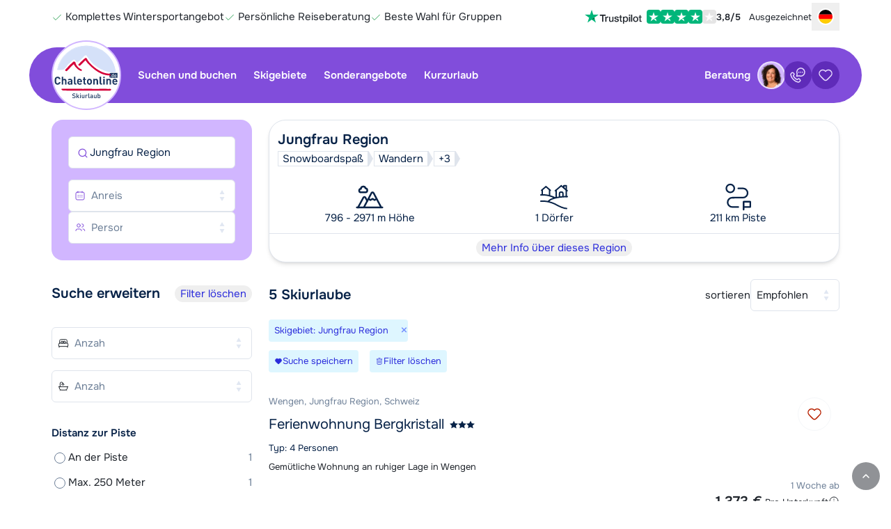

--- FILE ---
content_type: text/html; charset=UTF-8
request_url: https://www.chaletonline.de/schweiz/jungfrau-region
body_size: 372537
content:
<!DOCTYPE html>
<html lang="de-DE">
    <head>
            <script>
        window.dataLayer = window.dataLayer || [];
    </script>

        <script>                            window.dataLayer.push({"metadata":{"version_number":"1.3.0","version_date":"2024-05-20"},"page":{"page_type":"list","page_language_code":"de-DE"},"lists":[{"list_name":"default","list_sort_field":"default","list_sort_order":"ascending","items":[{"item_id":20868,"item_country_code":"Z","item_country_name":"Schweiz","item_name":"Ferienwohnung Bergkristall","item_persons_minimum":1,"item_persons_maximum":4,"item_square_meters":50,"item_stars":3,"item_latitude":46.60461383,"item_longitude":7.9196852883,"item_service_type":"LG","item_transport_type":"EV","item_average_review_rating":0,"item_number_of_reviews":0,"item_region_name_localized":"Jungfrau Region","item_city_name_localized":"Wengen","item_type_code":"CHA","item_type_name_localized":"Chalet","availability":1,"price":1372.5,"original_price":1372.5,"price_kind":"per_accommodation","currency_code":"EUR"},{"item_id":20857,"item_country_code":"Z","item_country_name":"Schweiz","item_name":"Ferienwohnung Biwak","item_persons_minimum":1,"item_persons_maximum":7,"item_square_meters":90,"item_stars":3,"item_latitude":46.603112234,"item_longitude":7.924687268,"item_service_type":"LG","item_transport_type":"EV","item_average_review_rating":0,"item_number_of_reviews":0,"item_region_name_localized":"Jungfrau Region","item_city_name_localized":"Wengen","item_type_code":"CHA","item_type_name_localized":"Chalet","availability":1,"price":1797.7,"original_price":1797.7,"price_kind":"per_accommodation","currency_code":"EUR"},{"item_id":20859,"item_country_code":"Z","item_country_name":"Schweiz","item_name":"Ferienwohnung Ch\u00e4s Gruebi","item_persons_minimum":1,"item_persons_maximum":10,"item_square_meters":108,"item_stars":3,"item_latitude":46.607339045,"item_longitude":7.9218523644,"item_service_type":"LG","item_transport_type":"EV","item_average_review_rating":0,"item_number_of_reviews":0,"item_region_name_localized":"Jungfrau Region","item_city_name_localized":"Wengen","item_type_code":"CHA","item_type_name_localized":"Chalet","availability":1,"price":2892.5,"original_price":2892.5,"price_kind":"per_accommodation","currency_code":"EUR"},{"item_id":17199,"item_country_code":"Z","item_country_name":"Schweiz","item_name":"Ferienwohnung Roossi","item_persons_minimum":1,"item_persons_maximum":6,"item_square_meters":100,"item_stars":3,"item_latitude":46.601712,"item_longitude":7.92306,"item_service_type":"LG","item_transport_type":"EV","item_average_review_rating":0,"item_number_of_reviews":0,"item_region_name_localized":"Jungfrau Region","item_city_name_localized":"Wengen","item_type_code":"CHA","item_type_name_localized":"Chalet","availability":1,"price":2857.7,"original_price":2857.7,"price_kind":"per_accommodation","currency_code":"EUR"},{"item_id":20854,"item_country_code":"Z","item_country_name":"Schweiz","item_name":"Ferienhaus Zw\u00e4rgli","item_persons_minimum":1,"item_persons_maximum":6,"item_square_meters":90,"item_stars":3,"item_latitude":46.598941067,"item_longitude":7.9238545969,"item_service_type":"LG","item_transport_type":"EV","item_average_review_rating":0,"item_number_of_reviews":0,"item_region_name_localized":"Jungfrau Region","item_city_name_localized":"Wengen","item_type_code":"CHA","item_type_name_localized":"Chalet","availability":1,"price":1832.7,"original_price":1832.7,"price_kind":"per_accommodation","currency_code":"EUR"}]}],"filters":[{"filter_name":"text","filter_type":"text_input","filter_value":"","filter_options":[],"filter_position":1},{"filter_name":"accommodations","filter_type":"text_input","filter_value":[],"filter_options":[],"filter_position":2},{"filter_name":"regions","filter_type":"text_input","filter_value":["Jungfrau Region"],"filter_options":[],"filter_position":3},{"filter_name":"places","filter_type":"text_input","filter_value":[],"filter_options":[],"filter_position":4},{"filter_name":"countries","filter_type":"text_input","filter_value":[],"filter_options":[],"filter_position":5},{"filter_name":"arrival_dates","filter_type":"multi_select","filter_value":[],"filter_options":[{"value":"2026-01-17","count":null},{"value":"2026-01-24","count":null},{"value":"2026-01-31","count":null},{"value":"2026-02-07","count":null},{"value":"2026-02-14","count":null},{"value":"2026-02-21","count":null},{"value":"2026-02-28","count":null},{"value":"2026-03-07","count":null},{"value":"2026-03-14","count":null},{"value":"2026-03-21","count":null},{"value":"2026-03-28","count":null},{"value":"2026-04-04","count":null},{"value":"2026-04-11","count":null},{"value":"2026-04-18","count":null},{"value":"2026-04-25","count":null},{"value":"2026-12-05","count":null},{"value":"2026-12-12","count":null},{"value":"2026-12-19","count":null},{"value":"2026-12-26","count":null},{"value":"2027-01-02","count":null},{"value":"2027-01-09","count":null},{"value":"2027-01-16","count":null},{"value":"2027-01-23","count":null},{"value":"2027-01-30","count":null},{"value":"2027-02-06","count":null},{"value":"2027-02-13","count":null},{"value":"2027-02-20","count":null},{"value":"2027-02-27","count":null},{"value":"2027-03-06","count":null},{"value":"2027-03-13","count":null},{"value":"2027-03-20","count":null},{"value":"2027-03-27","count":null},{"value":"2027-04-03","count":null},{"value":"2027-04-10","count":null},{"value":"2027-04-17","count":null},{"value":"2027-04-24","count":null}],"filter_position":6},{"filter_name":"number_of_persons","filter_type":"single_select","filter_value":null,"filter_options":[{"value":1,"count":null},{"value":2,"count":null},{"value":3,"count":null},{"value":4,"count":null},{"value":5,"count":null},{"value":6,"count":null},{"value":7,"count":null},{"value":8,"count":null},{"value":9,"count":null},{"value":10,"count":null},{"value":11,"count":null},{"value":12,"count":null},{"value":13,"count":null},{"value":14,"count":null},{"value":15,"count":null},{"value":16,"count":null},{"value":17,"count":null},{"value":18,"count":null},{"value":19,"count":null},{"value":20,"count":null},{"value":21,"count":null},{"value":22,"count":null},{"value":23,"count":null},{"value":24,"count":null},{"value":25,"count":null},{"value":26,"count":null},{"value":27,"count":null},{"value":28,"count":null},{"value":29,"count":null},{"value":30,"count":null},{"value":31,"count":null},{"value":32,"count":null},{"value":33,"count":null},{"value":34,"count":null},{"value":35,"count":null},{"value":36,"count":null},{"value":37,"count":null},{"value":38,"count":null},{"value":39,"count":null},{"value":40,"count":null}],"filter_position":7},{"filter_name":"number_of_bedrooms","filter_type":"single_select","filter_value":null,"filter_options":[{"value":1,"count":null},{"value":2,"count":null},{"value":3,"count":null},{"value":4,"count":null},{"value":5,"count":null},{"value":6,"count":null},{"value":7,"count":null},{"value":8,"count":null},{"value":9,"count":null},{"value":10,"count":null}],"filter_position":8},{"filter_name":"number_of_bathrooms","filter_type":"single_select","filter_value":null,"filter_options":[{"value":1,"count":null},{"value":2,"count":null},{"value":3,"count":null},{"value":4,"count":null},{"value":5,"count":null},{"value":6,"count":null},{"value":7,"count":null},{"value":8,"count":null},{"value":9,"count":null},{"value":10,"count":null}],"filter_position":9},{"filter_name":"distance","filter_type":"single_select","filter_value":null,"filter_options":[{"value":"by-slope","count":1},{"value":"max-250","count":1},{"value":"max-500","count":1},{"value":"max-1000","count":4}],"filter_position":10},{"filter_name":"length","filter_type":"single_select","filter_value":null,"filter_options":[{"value":"max-100","count":0},{"value":"min-100","count":5},{"value":"min-200","count":5},{"value":"min-400","count":0}],"filter_position":11},{"filter_name":"altitude-region","filter_type":"single_select","filter_value":null,"filter_options":[{"value":"min-2000","count":5},{"value":"min-2500","count":5},{"value":"min-3000","count":0}],"filter_position":12},{"filter_name":"facility","filter_type":"multi_select","filter_value":null,"filter_options":[{"value":"catering-included","count":0},{"value":"internet-wifi","count":5},{"value":"swimming-pool","count":0},{"value":"sauna","count":0},{"value":"private-sauna","count":0},{"value":"pets-allowed","count":0},{"value":"fireplace","count":2}],"filter_position":13},{"filter_name":"theme","filter_type":"multi_select","filter_value":null,"filter_options":[{"value":"kids","count":0},{"value":"charming-places","count":0},{"value":"10-for-apres-ski","count":0},{"value":"winter-wellness","count":0}],"filter_position":14}]});
                    </script>

        <script>                            window.dataLayer.push({"event":"preload","metadata":{"version_number":"1.3.0","version_date":"2024-05-20"},"page":{"page_type":"list","page_language_code":"de-DE"},"lists":[{"list_name":"default","list_sort_field":"default","list_sort_order":"ascending","items":[{"item_id":20868,"item_country_code":"Z","item_country_name":"Schweiz","item_name":"Ferienwohnung Bergkristall","item_persons_minimum":1,"item_persons_maximum":4,"item_square_meters":50,"item_stars":3,"item_latitude":46.60461383,"item_longitude":7.9196852883,"item_service_type":"LG","item_transport_type":"EV","item_average_review_rating":0,"item_number_of_reviews":0,"item_region_name_localized":"Jungfrau Region","item_city_name_localized":"Wengen","item_type_code":"CHA","item_type_name_localized":"Chalet","availability":1,"price":1372.5,"original_price":1372.5,"price_kind":"per_accommodation","currency_code":"EUR"},{"item_id":20857,"item_country_code":"Z","item_country_name":"Schweiz","item_name":"Ferienwohnung Biwak","item_persons_minimum":1,"item_persons_maximum":7,"item_square_meters":90,"item_stars":3,"item_latitude":46.603112234,"item_longitude":7.924687268,"item_service_type":"LG","item_transport_type":"EV","item_average_review_rating":0,"item_number_of_reviews":0,"item_region_name_localized":"Jungfrau Region","item_city_name_localized":"Wengen","item_type_code":"CHA","item_type_name_localized":"Chalet","availability":1,"price":1797.7,"original_price":1797.7,"price_kind":"per_accommodation","currency_code":"EUR"},{"item_id":20859,"item_country_code":"Z","item_country_name":"Schweiz","item_name":"Ferienwohnung Ch\u00e4s Gruebi","item_persons_minimum":1,"item_persons_maximum":10,"item_square_meters":108,"item_stars":3,"item_latitude":46.607339045,"item_longitude":7.9218523644,"item_service_type":"LG","item_transport_type":"EV","item_average_review_rating":0,"item_number_of_reviews":0,"item_region_name_localized":"Jungfrau Region","item_city_name_localized":"Wengen","item_type_code":"CHA","item_type_name_localized":"Chalet","availability":1,"price":2892.5,"original_price":2892.5,"price_kind":"per_accommodation","currency_code":"EUR"},{"item_id":17199,"item_country_code":"Z","item_country_name":"Schweiz","item_name":"Ferienwohnung Roossi","item_persons_minimum":1,"item_persons_maximum":6,"item_square_meters":100,"item_stars":3,"item_latitude":46.601712,"item_longitude":7.92306,"item_service_type":"LG","item_transport_type":"EV","item_average_review_rating":0,"item_number_of_reviews":0,"item_region_name_localized":"Jungfrau Region","item_city_name_localized":"Wengen","item_type_code":"CHA","item_type_name_localized":"Chalet","availability":1,"price":2857.7,"original_price":2857.7,"price_kind":"per_accommodation","currency_code":"EUR"},{"item_id":20854,"item_country_code":"Z","item_country_name":"Schweiz","item_name":"Ferienhaus Zw\u00e4rgli","item_persons_minimum":1,"item_persons_maximum":6,"item_square_meters":90,"item_stars":3,"item_latitude":46.598941067,"item_longitude":7.9238545969,"item_service_type":"LG","item_transport_type":"EV","item_average_review_rating":0,"item_number_of_reviews":0,"item_region_name_localized":"Jungfrau Region","item_city_name_localized":"Wengen","item_type_code":"CHA","item_type_name_localized":"Chalet","availability":1,"price":1832.7,"original_price":1832.7,"price_kind":"per_accommodation","currency_code":"EUR"}]}],"filters":[{"filter_name":"text","filter_type":"text_input","filter_value":"","filter_options":[],"filter_position":1},{"filter_name":"accommodations","filter_type":"text_input","filter_value":[],"filter_options":[],"filter_position":2},{"filter_name":"regions","filter_type":"text_input","filter_value":["Jungfrau Region"],"filter_options":[],"filter_position":3},{"filter_name":"places","filter_type":"text_input","filter_value":[],"filter_options":[],"filter_position":4},{"filter_name":"countries","filter_type":"text_input","filter_value":[],"filter_options":[],"filter_position":5},{"filter_name":"arrival_dates","filter_type":"multi_select","filter_value":[],"filter_options":[{"value":"2026-01-17","count":null},{"value":"2026-01-24","count":null},{"value":"2026-01-31","count":null},{"value":"2026-02-07","count":null},{"value":"2026-02-14","count":null},{"value":"2026-02-21","count":null},{"value":"2026-02-28","count":null},{"value":"2026-03-07","count":null},{"value":"2026-03-14","count":null},{"value":"2026-03-21","count":null},{"value":"2026-03-28","count":null},{"value":"2026-04-04","count":null},{"value":"2026-04-11","count":null},{"value":"2026-04-18","count":null},{"value":"2026-04-25","count":null},{"value":"2026-12-05","count":null},{"value":"2026-12-12","count":null},{"value":"2026-12-19","count":null},{"value":"2026-12-26","count":null},{"value":"2027-01-02","count":null},{"value":"2027-01-09","count":null},{"value":"2027-01-16","count":null},{"value":"2027-01-23","count":null},{"value":"2027-01-30","count":null},{"value":"2027-02-06","count":null},{"value":"2027-02-13","count":null},{"value":"2027-02-20","count":null},{"value":"2027-02-27","count":null},{"value":"2027-03-06","count":null},{"value":"2027-03-13","count":null},{"value":"2027-03-20","count":null},{"value":"2027-03-27","count":null},{"value":"2027-04-03","count":null},{"value":"2027-04-10","count":null},{"value":"2027-04-17","count":null},{"value":"2027-04-24","count":null}],"filter_position":6},{"filter_name":"number_of_persons","filter_type":"single_select","filter_value":null,"filter_options":[{"value":1,"count":null},{"value":2,"count":null},{"value":3,"count":null},{"value":4,"count":null},{"value":5,"count":null},{"value":6,"count":null},{"value":7,"count":null},{"value":8,"count":null},{"value":9,"count":null},{"value":10,"count":null},{"value":11,"count":null},{"value":12,"count":null},{"value":13,"count":null},{"value":14,"count":null},{"value":15,"count":null},{"value":16,"count":null},{"value":17,"count":null},{"value":18,"count":null},{"value":19,"count":null},{"value":20,"count":null},{"value":21,"count":null},{"value":22,"count":null},{"value":23,"count":null},{"value":24,"count":null},{"value":25,"count":null},{"value":26,"count":null},{"value":27,"count":null},{"value":28,"count":null},{"value":29,"count":null},{"value":30,"count":null},{"value":31,"count":null},{"value":32,"count":null},{"value":33,"count":null},{"value":34,"count":null},{"value":35,"count":null},{"value":36,"count":null},{"value":37,"count":null},{"value":38,"count":null},{"value":39,"count":null},{"value":40,"count":null}],"filter_position":7},{"filter_name":"number_of_bedrooms","filter_type":"single_select","filter_value":null,"filter_options":[{"value":1,"count":null},{"value":2,"count":null},{"value":3,"count":null},{"value":4,"count":null},{"value":5,"count":null},{"value":6,"count":null},{"value":7,"count":null},{"value":8,"count":null},{"value":9,"count":null},{"value":10,"count":null}],"filter_position":8},{"filter_name":"number_of_bathrooms","filter_type":"single_select","filter_value":null,"filter_options":[{"value":1,"count":null},{"value":2,"count":null},{"value":3,"count":null},{"value":4,"count":null},{"value":5,"count":null},{"value":6,"count":null},{"value":7,"count":null},{"value":8,"count":null},{"value":9,"count":null},{"value":10,"count":null}],"filter_position":9},{"filter_name":"distance","filter_type":"single_select","filter_value":null,"filter_options":[{"value":"by-slope","count":1},{"value":"max-250","count":1},{"value":"max-500","count":1},{"value":"max-1000","count":4}],"filter_position":10},{"filter_name":"length","filter_type":"single_select","filter_value":null,"filter_options":[{"value":"max-100","count":0},{"value":"min-100","count":5},{"value":"min-200","count":5},{"value":"min-400","count":0}],"filter_position":11},{"filter_name":"altitude-region","filter_type":"single_select","filter_value":null,"filter_options":[{"value":"min-2000","count":5},{"value":"min-2500","count":5},{"value":"min-3000","count":0}],"filter_position":12},{"filter_name":"facility","filter_type":"multi_select","filter_value":null,"filter_options":[{"value":"catering-included","count":0},{"value":"internet-wifi","count":5},{"value":"swimming-pool","count":0},{"value":"sauna","count":0},{"value":"private-sauna","count":0},{"value":"pets-allowed","count":0},{"value":"fireplace","count":2}],"filter_position":13},{"filter_name":"theme","filter_type":"multi_select","filter_value":null,"filter_options":[{"value":"kids","count":0},{"value":"charming-places","count":0},{"value":"10-for-apres-ski","count":0},{"value":"winter-wellness","count":0}],"filter_position":14}]});
                    </script>

                    <!-- Google Tag Manager -->
        <script>(function(w,d,s,l,i){w[l]=w[l]||[];w[l].push({'gtm.start':
                    new Date().getTime(),event:'gtm.js'});var f=d.getElementsByTagName(s)[0],
                j=d.createElement(s),dl=l!='dataLayer'?'&l='+l:'';j.async=true;j.src=
                'https://www.googletagmanager.com/gtm.js?id='+i+dl;f.parentNode.insertBefore(j,f);
            })(window,document,'script','dataLayer','GTM-WS4Q9ZW');</script>
        <!-- End Google Tag Manager -->
    
        <script>                            window.dataLayer.push({"event":"initial_page_view","metadata":{"version_number":"1.3.0","version_date":"2024-05-20"},"page":{"page_type":"list","page_language_code":"de-DE"},"lists":[{"list_name":"default","list_sort_field":"default","list_sort_order":"ascending","items":[{"item_id":20868,"item_country_code":"Z","item_country_name":"Schweiz","item_name":"Ferienwohnung Bergkristall","item_persons_minimum":1,"item_persons_maximum":4,"item_square_meters":50,"item_stars":3,"item_latitude":46.60461383,"item_longitude":7.9196852883,"item_service_type":"LG","item_transport_type":"EV","item_average_review_rating":0,"item_number_of_reviews":0,"item_region_name_localized":"Jungfrau Region","item_city_name_localized":"Wengen","item_type_code":"CHA","item_type_name_localized":"Chalet","availability":1,"price":1372.5,"original_price":1372.5,"price_kind":"per_accommodation","currency_code":"EUR"},{"item_id":20857,"item_country_code":"Z","item_country_name":"Schweiz","item_name":"Ferienwohnung Biwak","item_persons_minimum":1,"item_persons_maximum":7,"item_square_meters":90,"item_stars":3,"item_latitude":46.603112234,"item_longitude":7.924687268,"item_service_type":"LG","item_transport_type":"EV","item_average_review_rating":0,"item_number_of_reviews":0,"item_region_name_localized":"Jungfrau Region","item_city_name_localized":"Wengen","item_type_code":"CHA","item_type_name_localized":"Chalet","availability":1,"price":1797.7,"original_price":1797.7,"price_kind":"per_accommodation","currency_code":"EUR"},{"item_id":20859,"item_country_code":"Z","item_country_name":"Schweiz","item_name":"Ferienwohnung Ch\u00e4s Gruebi","item_persons_minimum":1,"item_persons_maximum":10,"item_square_meters":108,"item_stars":3,"item_latitude":46.607339045,"item_longitude":7.9218523644,"item_service_type":"LG","item_transport_type":"EV","item_average_review_rating":0,"item_number_of_reviews":0,"item_region_name_localized":"Jungfrau Region","item_city_name_localized":"Wengen","item_type_code":"CHA","item_type_name_localized":"Chalet","availability":1,"price":2892.5,"original_price":2892.5,"price_kind":"per_accommodation","currency_code":"EUR"},{"item_id":17199,"item_country_code":"Z","item_country_name":"Schweiz","item_name":"Ferienwohnung Roossi","item_persons_minimum":1,"item_persons_maximum":6,"item_square_meters":100,"item_stars":3,"item_latitude":46.601712,"item_longitude":7.92306,"item_service_type":"LG","item_transport_type":"EV","item_average_review_rating":0,"item_number_of_reviews":0,"item_region_name_localized":"Jungfrau Region","item_city_name_localized":"Wengen","item_type_code":"CHA","item_type_name_localized":"Chalet","availability":1,"price":2857.7,"original_price":2857.7,"price_kind":"per_accommodation","currency_code":"EUR"},{"item_id":20854,"item_country_code":"Z","item_country_name":"Schweiz","item_name":"Ferienhaus Zw\u00e4rgli","item_persons_minimum":1,"item_persons_maximum":6,"item_square_meters":90,"item_stars":3,"item_latitude":46.598941067,"item_longitude":7.9238545969,"item_service_type":"LG","item_transport_type":"EV","item_average_review_rating":0,"item_number_of_reviews":0,"item_region_name_localized":"Jungfrau Region","item_city_name_localized":"Wengen","item_type_code":"CHA","item_type_name_localized":"Chalet","availability":1,"price":1832.7,"original_price":1832.7,"price_kind":"per_accommodation","currency_code":"EUR"}]}],"filters":[{"filter_name":"text","filter_type":"text_input","filter_value":"","filter_options":[],"filter_position":1},{"filter_name":"accommodations","filter_type":"text_input","filter_value":[],"filter_options":[],"filter_position":2},{"filter_name":"regions","filter_type":"text_input","filter_value":["Jungfrau Region"],"filter_options":[],"filter_position":3},{"filter_name":"places","filter_type":"text_input","filter_value":[],"filter_options":[],"filter_position":4},{"filter_name":"countries","filter_type":"text_input","filter_value":[],"filter_options":[],"filter_position":5},{"filter_name":"arrival_dates","filter_type":"multi_select","filter_value":[],"filter_options":[{"value":"2026-01-17","count":null},{"value":"2026-01-24","count":null},{"value":"2026-01-31","count":null},{"value":"2026-02-07","count":null},{"value":"2026-02-14","count":null},{"value":"2026-02-21","count":null},{"value":"2026-02-28","count":null},{"value":"2026-03-07","count":null},{"value":"2026-03-14","count":null},{"value":"2026-03-21","count":null},{"value":"2026-03-28","count":null},{"value":"2026-04-04","count":null},{"value":"2026-04-11","count":null},{"value":"2026-04-18","count":null},{"value":"2026-04-25","count":null},{"value":"2026-12-05","count":null},{"value":"2026-12-12","count":null},{"value":"2026-12-19","count":null},{"value":"2026-12-26","count":null},{"value":"2027-01-02","count":null},{"value":"2027-01-09","count":null},{"value":"2027-01-16","count":null},{"value":"2027-01-23","count":null},{"value":"2027-01-30","count":null},{"value":"2027-02-06","count":null},{"value":"2027-02-13","count":null},{"value":"2027-02-20","count":null},{"value":"2027-02-27","count":null},{"value":"2027-03-06","count":null},{"value":"2027-03-13","count":null},{"value":"2027-03-20","count":null},{"value":"2027-03-27","count":null},{"value":"2027-04-03","count":null},{"value":"2027-04-10","count":null},{"value":"2027-04-17","count":null},{"value":"2027-04-24","count":null}],"filter_position":6},{"filter_name":"number_of_persons","filter_type":"single_select","filter_value":null,"filter_options":[{"value":1,"count":null},{"value":2,"count":null},{"value":3,"count":null},{"value":4,"count":null},{"value":5,"count":null},{"value":6,"count":null},{"value":7,"count":null},{"value":8,"count":null},{"value":9,"count":null},{"value":10,"count":null},{"value":11,"count":null},{"value":12,"count":null},{"value":13,"count":null},{"value":14,"count":null},{"value":15,"count":null},{"value":16,"count":null},{"value":17,"count":null},{"value":18,"count":null},{"value":19,"count":null},{"value":20,"count":null},{"value":21,"count":null},{"value":22,"count":null},{"value":23,"count":null},{"value":24,"count":null},{"value":25,"count":null},{"value":26,"count":null},{"value":27,"count":null},{"value":28,"count":null},{"value":29,"count":null},{"value":30,"count":null},{"value":31,"count":null},{"value":32,"count":null},{"value":33,"count":null},{"value":34,"count":null},{"value":35,"count":null},{"value":36,"count":null},{"value":37,"count":null},{"value":38,"count":null},{"value":39,"count":null},{"value":40,"count":null}],"filter_position":7},{"filter_name":"number_of_bedrooms","filter_type":"single_select","filter_value":null,"filter_options":[{"value":1,"count":null},{"value":2,"count":null},{"value":3,"count":null},{"value":4,"count":null},{"value":5,"count":null},{"value":6,"count":null},{"value":7,"count":null},{"value":8,"count":null},{"value":9,"count":null},{"value":10,"count":null}],"filter_position":8},{"filter_name":"number_of_bathrooms","filter_type":"single_select","filter_value":null,"filter_options":[{"value":1,"count":null},{"value":2,"count":null},{"value":3,"count":null},{"value":4,"count":null},{"value":5,"count":null},{"value":6,"count":null},{"value":7,"count":null},{"value":8,"count":null},{"value":9,"count":null},{"value":10,"count":null}],"filter_position":9},{"filter_name":"distance","filter_type":"single_select","filter_value":null,"filter_options":[{"value":"by-slope","count":1},{"value":"max-250","count":1},{"value":"max-500","count":1},{"value":"max-1000","count":4}],"filter_position":10},{"filter_name":"length","filter_type":"single_select","filter_value":null,"filter_options":[{"value":"max-100","count":0},{"value":"min-100","count":5},{"value":"min-200","count":5},{"value":"min-400","count":0}],"filter_position":11},{"filter_name":"altitude-region","filter_type":"single_select","filter_value":null,"filter_options":[{"value":"min-2000","count":5},{"value":"min-2500","count":5},{"value":"min-3000","count":0}],"filter_position":12},{"filter_name":"facility","filter_type":"multi_select","filter_value":null,"filter_options":[{"value":"catering-included","count":0},{"value":"internet-wifi","count":5},{"value":"swimming-pool","count":0},{"value":"sauna","count":0},{"value":"private-sauna","count":0},{"value":"pets-allowed","count":0},{"value":"fireplace","count":2}],"filter_position":13},{"filter_name":"theme","filter_type":"multi_select","filter_value":null,"filter_options":[{"value":"kids","count":0},{"value":"charming-places","count":0},{"value":"10-for-apres-ski","count":0},{"value":"winter-wellness","count":0}],"filter_position":14}]});
                                                window.dataLayer.push({"event":"productImpressions","ecommerce":{"currencyCode":"EUR","impressions":[{"name":"Ferienwohnung Bergkristall","id":"z20868","price":"1372.5","brand":"Chalet","category":"Schweiz","variant":"Wengen","list":"Zoek en boek","position":1},{"name":"Ferienwohnung Biwak","id":"z20857","price":"1797.7","brand":"Chalet","category":"Schweiz","variant":"Wengen","list":"Zoek en boek","position":2},{"name":"Ferienwohnung Ch\u00e4s Gruebi","id":"z20859","price":"2892.5","brand":"Chalet","category":"Schweiz","variant":"Wengen","list":"Zoek en boek","position":3},{"name":"Ferienwohnung Roossi","id":"z17199","price":"2857.7","brand":"Chalet","category":"Schweiz","variant":"Wengen","list":"Zoek en boek","position":4},{"name":"Ferienhaus Zw\u00e4rgli","id":"z20854","price":"1832.7","brand":"Chalet","category":"Schweiz","variant":"Wengen","list":"Zoek en boek","position":5}]}});
                                                window.dataLayer.push({"event":"view_item_list","items":[{"name":"Ferienwohnung Bergkristall","id":20868,"price":1372.5,"currency":"EUR","accommodationType":"apartment","country":"Schweiz","region":"Jungfrau Region","persons":4,"bedrooms":2,"bathrooms":1,"size":50,"item_list_name":"search_de","item_list_id":"search_de_1","index":1},{"name":"Ferienwohnung Biwak","id":20857,"price":1797.7,"currency":"EUR","accommodationType":"apartment","country":"Schweiz","region":"Jungfrau Region","persons":7,"bedrooms":3,"bathrooms":1,"size":90,"item_list_name":"search_de","item_list_id":"search_de_2","index":2},{"name":"Ferienwohnung Ch\u00e4s Gruebi","id":20859,"price":2892.5,"currency":"EUR","accommodationType":"apartment","country":"Schweiz","region":"Jungfrau Region","persons":10,"bedrooms":3,"bathrooms":3,"size":108,"item_list_name":"search_de","item_list_id":"search_de_3","index":3},{"name":"Ferienwohnung Roossi","id":17199,"price":2857.7,"currency":"EUR","accommodationType":"chalet-apartment","country":"Schweiz","region":"Jungfrau Region","persons":6,"bedrooms":3,"bathrooms":2,"size":100,"item_list_name":"search_de","item_list_id":"search_de_4","index":4},{"name":"Ferienhaus Zw\u00e4rgli","id":20854,"price":1832.7,"currency":"EUR","accommodationType":"chalet","country":"Schweiz","region":"Jungfrau Region","persons":6,"bedrooms":3,"bathrooms":2,"size":90,"item_list_name":"search_de","item_list_id":"search_de_5","index":5}]});
                    </script>



        <meta charset="utf-8" />
        <meta name="viewport" content="width=device-width, initial-scale=1.0, user-scalable=no" />
        <meta name="apple-mobile-web-app-title" content="Chaletonline.de" />

        
        
    <meta name="description" content="Skiurlaub in der Jungfrau Region: Entdecken Sie Ferienwohnungen &amp; Ferienwohnungen in ★ Grindelwald ★ Wengen ★ bei chaletonline ★ 229 Pistenkilometer!" />

    <meta property="og:title" content="Ferienh&auml;user und Ferienwohnungen Jungfrau Region" />

<meta property="og:type" content="website" />
    <meta property="og:url" content="https://www.chaletonline.de/schweiz/jungfrau-region" />

<meta property="og:site_name" content="Chaletonline.de" />

    <meta property="fb:page_id" content="chaletonline.de" />
<meta property="fb:admins" content="100002331327337" />

<meta property="og:image" content="https://www.chaletonline.de/bundles/app/img/logos/chalet-wide-D.jpg" />
<meta property="og:description" content="Skiurlaub in der Jungfrau Region: Entdecken Sie Ferienwohnungen &amp; Ferienwohnungen in ★ Grindelwald ★ Wengen ★ bei chaletonline ★ 229 Pistenkilometer!" />

<meta name="ahrefs-site-verification" content="1c90d508318b1ba6e5cc06f18b820ab76bd83e738e9e62c3f9d23cec9f3f06ef" />


    <link rel="canonical" href="https://www.chaletonline.de/schweiz/jungfrau-region" />

    
            <link href="https://www.chalet.nl/zwitserland/jungfrau-region" hreflang="nl-NL" rel="alternate" />

                
            <link href="https://www.chalet.be/zwitserland/jungfrau-region" hreflang="nl-BE" rel="alternate" />

                
            <link href="https://www.chaletonline.de/schweiz/jungfrau-region" hreflang="de-DE" rel="alternate" />

                
            <link href="https://www.chaletonline.com/switzerland/jungfrau-region" hreflang="en-GB" rel="alternate" />

                            <link href="https://www.chaletonline.com/switzerland/jungfrau-region" hreflang="x-default" rel="alternate" />
        
    



        <title>Ferienh&auml;user und Ferienwohnungen Jungfrau Region - Chaletonline.de</title>

                                <link rel="preload" href="/bundles/app/fonts/onest-v6-latin-regular.woff2" as="font" type="font/woff2" fetchpriority="high" crossorigin>
            <link rel="preload" href="/bundles/app/fonts/onest-v6-latin-600.woff2" as="font" type="font/woff2" fetchpriority="high" crossorigin>
        
            
                <link rel="stylesheet" href="/build/chalet/app.32f44f35.css">

            
                            <link rel="stylesheet" href="/build/chalet/cookie-consent.1cc545b9.css">
            
            <link rel="stylesheet" href="/build/server-side-rendering/server-side-rendering.css">
        
            
    
        <script src="/build/chalet/early.b70e6576.js"></script>

        <script type="text/javascript">
            Chalet.import({"app":{"user":{"id":79093469,"user_id":"25z920fb4ht9d9mqCb25568p6b7cd3","favorites":[],"viewed":[],"searches":[],"created_at":"2026-01-14T04:39:17+01:00","updated_at":"2026-01-14T04:39:17+01:00"},"cms_user":false,"locale":"de","env":"prod","season":1,"website":"D","controller":{"short":"search::geoaction","full":"AppBundle\\Controller\\SearchController::geoAction"},"route":{"name":"geo","params":{"regionSlug":"jungfrau-region","countrySlug":"schweiz"}},"trans":{"partial.search.form.input.select-supplier":"Leverancier","partial.search.form.input.select-supplier-failed":"Leverancier niet gevonden"},"assets":{"build\/spritesheet.js":"\/build\/chalet\/spritesheet.c923a4f1.js","build\/spritesheet.svg":"\/build\/chalet\/images\/spritesheet.11bfa15e018856b7a487.svg","build\/early.js":"\/build\/chalet\/early.b70e6576.js","build\/app.css":"\/build\/chalet\/app.32f44f35.css","build\/app.js":"\/build\/chalet\/app.70e8c767.js","build\/app-cms-user.js":"\/build\/chalet\/app-cms-user.2a504775.js","build\/app-cms-user.css":"\/build\/chalet\/app-cms-user.7e9ae0db.css","build\/show-type.css":"\/build\/chalet\/show-type.2787cbb0.css","build\/show-type.js":"\/build\/chalet\/show-type.2fddc2fe.js","build\/search.js":"\/build\/chalet\/search.68846696.js","build\/flexible-bookings-banner.js":"\/build\/chalet\/flexible-bookings-banner.15b51ace.js","build\/cookie-consent.css":"\/build\/chalet\/cookie-consent.1cc545b9.css","build\/cookie-consent.js":"\/build\/chalet\/cookie-consent.9c65cf08.js","build\/automated-translations.js":"\/build\/chalet\/automated-translations.31854096.js","build\/fancybox.css":"\/build\/chalet\/fancybox.50551041.css","build\/fancybox.js":"\/build\/chalet\/fancybox.fb3fca2b.js","build\/581.64bba2d6.js":"\/build\/chalet\/581.64bba2d6.js","build\/373.48f1ba89.js":"\/build\/chalet\/373.48f1ba89.js","build\/674.f8a889d0.js":"\/build\/chalet\/674.f8a889d0.js","build\/793.f1c77e3c.js":"\/build\/chalet\/793.f1c77e3c.js","build\/906.7faca331.js":"\/build\/chalet\/906.7faca331.js","build\/595.7ab635d6.js":"\/build\/chalet\/595.7ab635d6.js","build\/791.85749b67.js":"\/build\/chalet\/791.85749b67.js","build\/532.aae8b0f4.js":"\/build\/chalet\/532.aae8b0f4.js","build\/24.e4a99be3.js":"\/build\/chalet\/24.e4a99be3.js","build\/643.3f0a5669.js":"\/build\/chalet\/643.3f0a5669.js","build\/645.1cfdcea1.js":"\/build\/chalet\/645.1cfdcea1.js","build\/950.aa50de8a.js":"\/build\/chalet\/950.aa50de8a.js","build\/313.e04bbc04.js":"\/build\/chalet\/313.e04bbc04.js","build\/185.6ef93440.js":"\/build\/chalet\/185.6ef93440.js","build\/images\/header-home-chalet-1344.webp":"\/build\/chalet\/images\/header-home-chalet-1344.28a42468.webp","build\/images\/seo-info@2x.webp":"\/build\/chalet\/images\/seo-info@2x.5d20b41a.webp","build\/images\/header-sub-1-chalet.webp":"\/build\/chalet\/images\/header-sub-1-chalet.c40ee20a.webp","build\/images\/header-sub-1-chalet-mobile.webp":"\/build\/chalet\/images\/header-sub-1-chalet-mobile.39f7983e.webp","build\/images\/seo-info.webp":"\/build\/chalet\/images\/seo-info.60107376.webp","build\/fonts\/onest-v6-latin-600.woff2":"\/build\/chalet\/fonts\/onest-v6-latin-600.6e29a1ea.woff2","build\/fonts\/onest-v6-latin-regular.woff2":"\/build\/chalet\/fonts\/onest-v6-latin-regular.8a56fa22.woff2","build\/images\/loading-chalet.gif":"\/build\/chalet\/images\/loading-chalet.4737b2fd.gif","build\/images\/information_icon_with_padding.png":"\/build\/chalet\/images\/information_icon_with_padding.1c97d472.png","build\/images\/copy.png":"\/build\/chalet\/images\/copy.21acd93e.png","build\/early.b70e6576.js.map":"\/build\/chalet\/early.b70e6576.js.map","build\/app.32f44f35.css.map":"\/build\/chalet\/app.32f44f35.css.map","build\/app.70e8c767.js.map":"\/build\/chalet\/app.70e8c767.js.map","build\/app-cms-user.7e9ae0db.css.map":"\/build\/chalet\/app-cms-user.7e9ae0db.css.map","build\/show-type.2787cbb0.css.map":"\/build\/chalet\/show-type.2787cbb0.css.map","build\/show-type.2fddc2fe.js.map":"\/build\/chalet\/show-type.2fddc2fe.js.map","build\/search.68846696.js.map":"\/build\/chalet\/search.68846696.js.map","build\/flexible-bookings-banner.15b51ace.js.map":"\/build\/chalet\/flexible-bookings-banner.15b51ace.js.map","build\/cookie-consent.1cc545b9.css.map":"\/build\/chalet\/cookie-consent.1cc545b9.css.map","build\/cookie-consent.9c65cf08.js.map":"\/build\/chalet\/cookie-consent.9c65cf08.js.map","build\/automated-translations.31854096.js.map":"\/build\/chalet\/automated-translations.31854096.js.map","build\/fancybox.50551041.css.map":"\/build\/chalet\/fancybox.50551041.css.map","build\/fancybox.fb3fca2b.js.map":"\/build\/chalet\/fancybox.fb3fca2b.js.map","build\/581.64bba2d6.js.map":"\/build\/chalet\/581.64bba2d6.js.map","build\/373.48f1ba89.js.map":"\/build\/chalet\/373.48f1ba89.js.map","build\/674.f8a889d0.js.map":"\/build\/chalet\/674.f8a889d0.js.map","build\/793.f1c77e3c.js.map":"\/build\/chalet\/793.f1c77e3c.js.map","build\/906.7faca331.js.map":"\/build\/chalet\/906.7faca331.js.map","build\/595.7ab635d6.js.map":"\/build\/chalet\/595.7ab635d6.js.map","build\/791.85749b67.js.map":"\/build\/chalet\/791.85749b67.js.map","build\/532.aae8b0f4.js.map":"\/build\/chalet\/532.aae8b0f4.js.map","build\/24.e4a99be3.js.map":"\/build\/chalet\/24.e4a99be3.js.map","build\/643.3f0a5669.js.map":"\/build\/chalet\/643.3f0a5669.js.map","build\/645.1cfdcea1.js.map":"\/build\/chalet\/645.1cfdcea1.js.map","build\/950.aa50de8a.js.map":"\/build\/chalet\/950.aa50de8a.js.map","build\/313.e04bbc04.js.map":"\/build\/chalet\/313.e04bbc04.js.map","build\/185.6ef93440.js.map":"\/build\/chalet\/185.6ef93440.js.map"},"google_maps_api_key":"AIzaSyDyGXzKNfhdoDcyOSghak735G2yet85EyE","load_google_maps":true,"filters":{"normal":false,"custom":{"countries":false,"regions":[58],"places":false,"accommodations":false},"form":{"freesearch":"","weekend":false,"weekends":false,"duration":false,"persons":0,"allPlacesToSleepOutsideLivingRoom":false,"bedrooms":false,"bathrooms":false,"suppliers":false,"sort":false,"offerPage":false,"flex":false}},"search_route":"search_de"}});
        </script>

                            
        <script>
    window.SENTRY_DSN = 'https://7f6f3a65908a475392e5ff7c1d953ad1@sentry.io/5192387';
    window.SENTRY_ENVIRONMENT = 'prod';
    window.APP_RELEASE = '8536c9d0e';
</script>

        <link rel="icon" type="image/svg+xml" href="/bundles/app/favicons/favicon.svg" />
        <link rel="icon" type="image/png" href="/bundles/app/favicons/favicon-96x96.png" sizes="96x96" />
        <link rel="shortcut icon" href="/bundles/app/favicons/favicon.ico" />
        <link rel="apple-touch-icon" sizes="180x180" href="/bundles/app/favicons/apple-touch-icon.png" />
        <link rel="manifest" href="/bundles/app/favicons/site.webmanifest" />
        <meta name="theme-color" content="#814ddb">
    </head>

        
        
    <body id="page-body" class="preload landing-page" data-controller="dialog">

                                    <!-- Google Tag Manager (noscript) -->
            <noscript><iframe src="https://www.googletagmanager.com/ns.html?id=GTM-WS4Q9ZW"
                              height="0" width="0" style="display:none;visibility:hidden"></iframe></noscript>
            <!-- End Google Tag Manager (noscript) -->
        

            
    <script>
        window.context_15a3ac2e57 = {"translations":{"title":"Cookie-Zustimmung","introduction":"Obwohl Apfelstrudel und Kaiserschmarrn nat\u00fcrlich viel leckerer sind, servieren wir heute nur Cookies. Aber Cookies, die deine Erfahrung auf Chaletonline.de optimieren. Das ist fast genauso gut! M\u00f6chtest du unsere Cookies akzeptieren oder ablehnen?","explanationTitle":"Warum verwenden wir Cookies?","explanation":"Wir verwenden Cookies (und \u00e4hnliche Technologien), um unsere Website pers\u00f6nlicher und besser zu machen. Denk dabei an:","cookieTypes":["<b>Funktionale Cookies<\/b>, um sicherzustellen, dass die Website ordnungsgem\u00e4\u00df funktioniert.","<b>Analytische Cookies<\/b>, um durch anonymisierte Daten zu verstehen, wie Besucher unsere Website nutzen.","<b>Marketingcookies<\/b>, um Nutzerverhalten zu erfassen und so unser Angebot bestm\u00f6glich auf die W\u00fcnsche unserer Nutzer abzustimmen."],"privacyPolicy":"Lies unsere <a href=\"\/datenschutz\">Datenschutzrichtlinie<\/a> f\u00fcr weitere Informationen.","acceptLabel":"Akzeptieren","rejectLabel":"Ablehnen"}};
    </script>
<div
    class="tw-contents"
    data-component="CookieConsentModal"
    data-context-id="15a3ac2e57"
    data-ssr-cache-id="CookieConsentModal_c06dd8cd_2026-01-13-15:13:53"
>
<!--[--><!--[--><div data-e2e="CookieConsentModal" data-modal="true" class="tw-fixed tw-inset-0   tw-grid tw-items-end sm:tw-place-items-center tw-z-[9999999999] tw-isolate  " role="presentation" tabindex="-1"><!--[!--><div class="tw-flex tw-flex-col tw-overflow-hidden tw-text-new-main tw-w-full tw-max-h-[92%] tw-rounded-t-3xl sm:tw-rounded-3xl sm:tw-max-w-2xl !tw-opacity-0 tw-bg-white" role="dialog" aria-modal="true" aria-labelledby="modal-title"><div class="tw-flex tw-items-center tw-gap-2 tw-py-2 tw-pl-3 lap:tw-pl-6 tw-pr-2 tw-border-b tw-border-gray-300 tw-justify-end"><!--[--><!----><h2 id="modal-title" class="tw-m-0 tw-p-0 tw-mr-auto tw-flex-1 tw-leading-relaxed tw-text-pretty tw-text-lg tw-font-semibold"><!---->Cookie-Zustimmung<!----><!----></h2><!----><!--]--> <!--[!--><!--]--> <!--[!--><!--]--></div> <div class="tw-p-3 lap:tw-p-6 tw-overflow-y-auto tw-overscroll-contain "><p class="tw-mt-0">Obwohl Apfelstrudel und Kaiserschmarrn natürlich viel leckerer sind, servieren wir heute nur Cookies. Aber Cookies, die deine Erfahrung auf Chaletonline.de optimieren. Das ist fast genauso gut! Möchtest du unsere Cookies akzeptieren oder ablehnen?</p> <h2>Warum verwenden wir Cookies?</h2> <p>Wir verwenden Cookies (und ähnliche Technologien), um unsere Website persönlicher und besser zu machen. Denk dabei an:</p> <ul class="tw-leading-normal"><!--[--><li><!----><b>Funktionale Cookies</b>, um sicherzustellen, dass die Website ordnungsgemäß funktioniert.<!----></li><li><!----><b>Analytische Cookies</b>, um durch anonymisierte Daten zu verstehen, wie Besucher unsere Website nutzen.<!----></li><li><!----><b>Marketingcookies</b>, um Nutzerverhalten zu erfassen und so unser Angebot bestmöglich auf die Wünsche unserer Nutzer abzustimmen.<!----></li><!--]--></ul> <p><!---->Lies unsere <a href="/datenschutz">Datenschutzrichtlinie</a> für weitere Informationen.<!----></p><!----></div> <!--[--><div class="tw-bottom-0 tw-p-3 lap:tw-p-6 tw-w-full tw-shadow-line"><div class="tw-flex tw-items-center tw-justify-end tw-gap-3 lap:tw-gap-6 tw-flex-col sm:tw-flex-row"><!--[--><!----><button data-role="cookie-consent-reject" type="button" class="button  button--secondary tw-w-full sm:tw-w-auto"><!--[!--><!--]--> <!--[!--><!--]--> <!---->Ablehnen<!----> <!--[!--><!--]--><!----></button><!----><!--]--><!----> <!--[--><!----><button data-role="cookie-consent-accept" type="button" class="button  button--primary tw-w-full sm:tw-w-auto"><!--[!--><!--]--> <!--[!--><!--]--> <!---->Akzeptieren<!----> <!--[!--><!--]--><!----></button><!----><!--]--><!----></div><!----></div><!--]--><!----></div><!--]--> <div class="tw-fixed tw-inset-0 tw-bg-black/70 -tw-z-10"></div></div><!--]--><!--]-->

</div>

    <script>
        try{!function(){var t="undefined"!=typeof window?window:"undefined"!=typeof global?global:"undefined"!=typeof globalThis?globalThis:"undefined"!=typeof self?self:{},e=(new t.Error).stack;e&&(t._sentryDebugIds=t._sentryDebugIds||{},t._sentryDebugIds[e]="4ef53195-8c23-4231-82be-40528c3de611",t._sentryDebugIdIdentifier="sentry-dbid-4ef53195-8c23-4231-82be-40528c3de611")}()}catch(t){}!function(){try{("undefined"!=typeof window?window:"undefined"!=typeof global?global:"undefined"!=typeof globalThis?globalThis:"undefined"!=typeof self?self:{}).SENTRY_RELEASE={id:"8536c9d0e"}}catch(t){}}(),function(){"use strict";"undefined"!=typeof window&&((window.__svelte??={}).v??=new Set).add("5");const t="[",e="[!",n="]",r={},o=Symbol(),i=Symbol("filename");Symbol("hmr");var s=!1,l=Array.isArray,a=Array.prototype.indexOf,u=Array.from,c=Object.keys,d=Object.defineProperty,f=Object.getOwnPropertyDescriptor,h=Object.getOwnPropertyDescriptors,v=Object.prototype,p=Array.prototype,w=Object.getPrototypeOf,g=Object.isExtensible;function m(t){return"function"==typeof t}const y=()=>{};function _(t){return t()}function k(t){for(var e=0;e<t.length;e++)t[e]()}const b=32,x=64,$=128,M=256,C=512,j=1024,S=2048,E=4096,L=8192,A=16384,B=65536,N=1<<20,P=1<<21,T=Symbol("$state"),H=Symbol("legacy props"),O=Symbol("");function V(t){console.warn("https://svelte.dev/e/hydration_mismatch")}function Z(t){console.warn("https://svelte.dev/e/state_proxy_equality_mismatch")}let I,R=!1;function z(t){R=t}function D(t){if(null===t)throw V(),r;return I=t}function q(){return D(st(I))}function U(t){if(R){if(null!==st(I))throw V(),r;I=t}}function W(t=1){if(R){for(var e=t,n=I;e--;)n=st(n);I=n}}function F(){for(var r=0,o=I;;){if(8===o.nodeType){var i=o.data;if(i===n){if(0===r)return o;r-=1}else i!==t&&i!==e||(r+=1)}var s=st(o);o.remove(),o=s}}let Y=!1;function K(t){if("object"!=typeof t||null===t||T in t)return t;const e=w(t);if(e!==v&&e!==p)return t;var n=new Map,r=l(t),i=Te(0),s=null,a=Qt,u=t=>{var e=Qt;te(a);var n=t();return te(e),n};return r&&n.set("length",Te(t.length,s)),new Proxy(t,{defineProperty(t,e,r){"value"in r&&!1!==r.configurable&&!1!==r.enumerable&&!1!==r.writable||function(){throw new Error("https://svelte.dev/e/state_descriptors_fixed")}();var o=n.get(e);return void 0===o?(o=u(()=>Te(r.value,s)),n.set(e,o)):Oe(o,u(()=>K(r.value))),!0},deleteProperty(t,e){var l=n.get(e);if(void 0===l)e in t&&(n.set(e,u(()=>Te(o,s))),G(i));else{if(r&&"string"==typeof e){var a=n.get("length"),c=Number(e);Number.isInteger(c)&&c<a.v&&Oe(a,c)}Oe(l,o),G(i)}return!0},get(e,r,i){if(r===T)return t;var l=n.get(r),a=r in e;if(void 0!==l||a&&!f(e,r)?.writable||(l=u(()=>Te(K(a?e[r]:o),s)),n.set(r,l)),void 0!==l){var c=je(l);return c===o?void 0:c}return Reflect.get(e,r,i)},getOwnPropertyDescriptor(t,e){var r=Reflect.getOwnPropertyDescriptor(t,e);if(r&&"value"in r){var i=n.get(e);i&&(r.value=je(i))}else if(void 0===r){var s=n.get(e),l=s?.v;if(void 0!==s&&l!==o)return{enumerable:!0,configurable:!0,value:l,writable:!0}}return r},has(t,e){if(e===T)return!0;var r=n.get(e),i=void 0!==r&&r.v!==o||Reflect.has(t,e);if((void 0!==r||null!==ee&&(!i||f(t,e)?.writable))&&(void 0===r&&(r=u(()=>Te(i?K(t[e]):o,s)),n.set(e,r)),je(r)===o))return!1;return i},set(t,e,l,a){var c=n.get(e),d=e in t;if(r&&"length"===e)for(var h=l;h<c.v;h+=1){var v=n.get(h+"");void 0!==v?Oe(v,o):h in t&&(v=u(()=>Te(o,s)),n.set(h+"",v))}void 0===c?d&&!f(t,e)?.writable||(Oe(c=u(()=>Te(void 0,s)),u(()=>K(l))),n.set(e,c)):(d=c.v!==o,Oe(c,u(()=>K(l))));var p=Reflect.getOwnPropertyDescriptor(t,e);if(p?.set&&p.set.call(a,l),!d){if(r&&"string"==typeof e){var w=n.get("length"),g=Number(e);Number.isInteger(g)&&g>=w.v&&Oe(w,g+1)}G(i)}return!0},ownKeys(t){je(i);var e=Reflect.ownKeys(t).filter(t=>{var e=n.get(t);return void 0===e||e.v!==o});for(var[r,s]of n)s.v===o||r in t||e.push(r);return e},setPrototypeOf(){!function(){throw new Error("https://svelte.dev/e/state_prototype_fixed")}()}})}function G(t,e=1){Oe(t,t.v+e)}function J(t){try{if(null!==t&&"object"==typeof t&&T in t)return t[T]}catch{}return t}function Q(t,e,n=!0){try{t===e!=(J(t)===J(e))&&Z()}catch{}return t===e===n}var X,tt,et,nt;function rt(){if(void 0===X){X=window,document,tt=/Firefox/.test(navigator.userAgent);var t=Element.prototype,e=Node.prototype,n=Text.prototype;et=f(e,"firstChild").get,nt=f(e,"nextSibling").get,g(t)&&(t.__click=void 0,t.__className=void 0,t.__attributes=null,t.__style=void 0,t.__e=void 0),g(n)&&(n.__t=void 0)}}function ot(t=""){return document.createTextNode(t)}function it(t){return et.call(t)}function st(t){return nt.call(t)}function lt(t,e){if(!R)return it(t);var n=it(I);if(null===n)n=I.appendChild(ot());else if(e&&3!==n.nodeType){var r=ot();return n?.before(r),D(r),r}return D(n),n}function at(t,e){if(!R){var n=it(t);return n instanceof Comment&&""===n.data?st(n):n}if(e&&3!==I?.nodeType){var r=ot();return I?.before(r),D(r),r}return I}function ut(t,e=1,n=!1){let r=R?I:t;for(var o;e--;)o=r,r=st(r);if(!R)return r;var i=r?.nodeType;if(n&&3!==i){var s=ot();return null===r?o?.after(s):r.before(s),D(s),s}return D(r),r}function ct(t){t.textContent=""}function dt(t){return t===this.v}function ft(t,e){return t!=t?e==e:t!==e||null!==t&&"object"==typeof t||"function"==typeof t}function ht(t){return!ft(t,this.v)}function vt(t){var e=2050,n=null!==Qt&&2&Qt.f?Qt:null;null===ee||null!==n&&0!==(n.f&M)?e|=M:ee.f|=N;const r={ctx:Ie,deps:null,effects:null,equals:dt,f:e,fn:t,reactions:null,rv:0,v:null,wv:0,parent:n??ee};return r}function pt(t){const e=vt(t);return oe(e),e}function wt(t){const e=vt(t);return e.equals=ht,e}function gt(t){var e=t.effects;if(null!==e){t.effects=null;for(var n=0;n<e.length;n+=1)At(e[n])}}function mt(t){var e,n=ee;ne(function(t){for(var e=t.parent;null!==e;){if(!(2&e.f))return e;e=e.parent}return null}(t));try{gt(t),e=ge(t)}finally{ne(n)}return e}function yt(t){var e=mt(t);Le(t,!ce&&0===(t.f&M)||null===t.deps?j:E),t.equals(e)||(t.v=e,t.wv=fe())}function _t(t){null===ee&&null===Qt&&function(){throw new Error("https://svelte.dev/e/effect_orphan")}(),null!==Qt&&0!==(Qt.f&M)&&null===ee&&function(){throw new Error("https://svelte.dev/e/effect_in_unowned_derived")}(),Kt&&function(){throw new Error("https://svelte.dev/e/effect_in_teardown")}()}function kt(t,e,n,r=!0){var o=ee;var i={ctx:Ie,deps:null,nodes_start:null,nodes_end:null,f:t|S,first:null,fn:e,last:null,next:null,parent:o,prev:null,teardown:null,transitions:null,wv:0};if(n)try{_e(i),i.f|=32768}catch(t){throw At(i),t}else null!==e&&$e(i);if(!(n&&null===i.deps&&null===i.first&&null===i.nodes_start&&null===i.teardown&&!(1048704&i.f))&&r&&(null!==o&&function(t,e){var n=e.last;null===n?e.last=e.first=t:(n.next=t,t.prev=n,e.last=t)}(i,o),null!==Qt&&2&Qt.f)){var s=Qt;(s.effects??=[]).push(i)}return i}function bt(t){const e=kt(8,null,!1);return Le(e,j),e.teardown=t,e}function xt(t){if(_t(),!(null!==ee&&0!==(ee.f&b)&&null!==Ie&&!Ie.m))return $t(t);var e=Ie;(e.e??=[]).push({fn:t,effect:ee,reaction:Qt})}function $t(t){return kt(4,t,!1)}function Mt(t){return kt(8,t,!0)}function Ct(t,e=[],n=vt){const r=e.map(n),o=()=>t(...r.map(je));return jt(o)}function jt(t,e=0){return kt(24|e,t,!0)}function St(t,e=!0){return kt(40,t,!0,e)}function Et(t){var e=t.teardown;if(null!==e){const t=Kt,n=Qt;Gt(!0),te(null);try{e.call(null)}finally{Gt(t),te(n)}}}function Lt(t,e=!1){var n=t.first;for(t.first=t.last=null;null!==n;){var r=n.next;0!==(n.f&x)?n.parent=null:At(n,e),n=r}}function At(t,e=!0){var n=!1;(e||524288&t.f)&&null!==t.nodes_start&&(Bt(t.nodes_start,t.nodes_end),n=!0),Lt(t,e&&!n),ye(t,0),Le(t,A);var r=t.transitions;if(null!==r)for(const t of r)t.stop();Et(t);var o=t.parent;null!==o&&null!==o.first&&Nt(t),t.next=t.prev=t.teardown=t.ctx=t.deps=t.fn=t.nodes_start=t.nodes_end=null}function Bt(t,e){for(;null!==t;){var n=t===e?null:st(t);t.remove(),t=n}}function Nt(t){var e=t.parent,n=t.prev,r=t.next;null!==n&&(n.next=r),null!==r&&(r.prev=n),null!==e&&(e.first===t&&(e.first=r),e.last===t&&(e.last=n))}function Pt(t,e){var n=[];Ht(t,n,!0),Tt(n,()=>{At(t),e&&e()})}function Tt(t,e){var n=t.length;if(n>0){var r=()=>--n||e();for(var o of t)o.out(r)}else e()}function Ht(t,e,n){if(0===(t.f&L)){if(t.f^=L,null!==t.transitions)for(const r of t.transitions)(r.is_global||n)&&e.push(r);for(var r=t.first;null!==r;){var o=r.next;Ht(r,e,!!(0!==(r.f&B)||0!==(r.f&b))&&n),r=o}}}function Ot(t){Vt(t,!0)}function Vt(t,e){if(0!==(t.f&L)){t.f^=L,0===(t.f&j)&&(t.f^=j),he(t)&&(Le(t,S),$e(t));for(var n=t.first;null!==n;){var r=n.next;Vt(n,!!(0!==(n.f&B)||0!==(n.f&b))&&e),n=r}if(null!==t.transitions)for(const n of t.transitions)(n.is_global||e)&&n.in()}}"undefined"==typeof requestIdleCallback||requestIdleCallback;let Zt=[],It=[];function Rt(){var t=Zt;Zt=[],k(t)}function zt(){var t=It;It=[],k(t)}function Dt(t){0===Zt.length&&queueMicrotask(Rt),Zt.push(t)}function qt(){Zt.length>0&&Rt(),It.length>0&&zt()}new WeakSet;let Ut=!1,Wt=!1,Ft=null,Yt=!1,Kt=!1;function Gt(t){Kt=t}let Jt=[],Qt=null,Xt=!1;function te(t){Qt=t}let ee=null;function ne(t){ee=t}let re=null;function oe(t){null!==Qt&&Qt.f&P&&(null===re?re=[t]:re.push(t))}let ie=null,se=0,le=null;let ae=1,ue=0,ce=!1,de=null;function fe(){return++ae}function he(t){var e=t.f;if(0!==(e&S))return!0;if(0!==(e&E)){var n=t.deps,r=0!==(e&M);if(null!==n){var o,i,s=0!==(e&C),l=r&&null!==ee&&!ce,a=n.length;if(s||l){var u=t,c=u.parent;for(o=0;o<a;o++)i=n[o],!s&&i?.reactions?.includes(u)||(i.reactions??=[]).push(u);s&&(u.f^=C),l&&null!==c&&0===(c.f&M)&&(u.f^=M)}for(o=0;o<a;o++)if(he(i=n[o])&&yt(i),i.wv>t.wv)return!0}r&&(null===ee||ce)||Le(t,j)}return!1}function ve(t){return 0===(t.f&A)&&(null===t.parent||0===(t.parent.f&$))}function pe(t,e,n,r){if(Ut){if(null===n&&(Ut=!1),ve(e))throw t}else if(null!==n&&(Ut=!0),function(t,e){for(var n=e;null!==n;){if(0!==(n.f&$))try{return void n.fn(t)}catch{n.f^=$}n=n.parent}throw Ut=!1,t}(t,e),ve(e))throw t}function we(t,e,n=!0){var r=t.reactions;if(null!==r)for(var o=0;o<r.length;o++){var i=r[o];re?.includes(t)||(2&i.f?we(i,e,!1):e===i&&(n?Le(i,S):0!==(i.f&j)&&Le(i,E),$e(i)))}}function ge(t){var e=ie,n=se,r=le,o=Qt,i=ce,s=re,l=Ie,a=Xt,u=t.f;ie=null,se=0,le=null,ce=0!==(u&M)&&(Xt||!Yt||null===Qt),Qt=96&u?null:t,re=null,Re(t.ctx),Xt=!1,ue++,t.f|=P;try{var c=(0,t.fn)(),d=t.deps;if(null!==ie){var f;if(ye(t,se),null!==d&&se>0)for(d.length=se+ie.length,f=0;f<ie.length;f++)d[se+f]=ie[f];else t.deps=d=ie;if(!ce)for(f=se;f<d.length;f++)(d[f].reactions??=[]).push(t)}else null!==d&&se<d.length&&(ye(t,se),d.length=se);if(We()&&null!==le&&!Xt&&null!==d&&!(6146&t.f))for(f=0;f<le.length;f++)we(le[f],t);return null!==o&&o!==t&&(ue++,null!==le&&(null===r?r=le:r.push(...le))),c}finally{ie=e,se=n,le=r,Qt=o,ce=i,re=s,Re(l),Xt=a,t.f^=P}}function me(t,e){let n=e.reactions;if(null!==n){var r=a.call(n,t);if(-1!==r){var o=n.length-1;0===o?n=e.reactions=null:(n[r]=n[o],n.pop())}}null===n&&2&e.f&&(null===ie||!ie.includes(e))&&(Le(e,E),768&e.f||(e.f^=C),gt(e),ye(e,0))}function ye(t,e){var n=t.deps;if(null!==n)for(var r=e;r<n.length;r++)me(t,n[r])}function _e(t){var e=t.f;if(0===(e&A)){Le(t,j);var n=ee,r=Ie,o=Yt;ee=t,Yt=!0;try{16&e?function(t){for(var e=t.first;null!==e;){var n=e.next;0===(e.f&b)&&At(e),e=n}}(t):Lt(t),Et(t);var i=ge(t);t.teardown="function"==typeof i?i:null,t.wv=ae;t.deps;s}catch(e){pe(e,t,n,r||t.ctx)}finally{Yt=o,ee=n}}}function ke(){try{!function(){throw new Error("https://svelte.dev/e/effect_update_depth_exceeded")}()}catch(t){if(null===Ft)throw t;pe(t,Ft,null)}}function be(){var t=Yt;try{var e=0;for(Yt=!0;Jt.length>0;){e++>1e3&&ke();var n=Jt,r=n.length;Jt=[];for(var o=0;o<r;o++){xe(Me(n[o]))}Ne.clear()}}finally{Wt=!1,Yt=t,Ft=null}}function xe(t){var e=t.length;if(0!==e)for(var n=0;n<e;n++){var r=t[n];if(!(24576&r.f))try{he(r)&&(_e(r),null===r.deps&&null===r.first&&null===r.nodes_start&&(null===r.teardown?Nt(r):r.fn=null))}catch(t){pe(t,r,null,r.ctx)}}}function $e(t){Wt||(Wt=!0,queueMicrotask(be));for(var e=Ft=t;null!==e.parent;){var n=(e=e.parent).f;if(96&n){if(0===(n&j))return;e.f^=j}}Jt.push(e)}function Me(t){for(var e=[],n=t;null!==n;){var r=n.f,o=!!(96&r);if(!(o&&0!==(r&j))&&0===(r&L)){if(4&r)e.push(n);else if(o)n.f^=j;else try{he(n)&&_e(n)}catch(t){pe(t,n,null,n.ctx)}var i=n.first;if(null!==i){n=i;continue}}var s=n.parent;for(n=n.next;null===n&&null!==s;)n=s.next,s=s.parent}return e}function Ce(t){var e;for(t&&(Wt=!0,be(),e=t()),qt();Jt.length>0;)Wt=!0,be(),qt();return e}function je(t){var e=!!(2&t.f);if(null!==de&&de.add(t),null===Qt||Xt){if(e&&null===t.deps&&null===t.effects){var n=t,r=n.parent;null!==r&&0===(r.f&M)&&(n.f^=M)}}else if(!re?.includes(t)){var o=Qt.deps;t.rv<ue&&(t.rv=ue,null===ie&&null!==o&&o[se]===t?se++:null===ie?ie=[t]:ce&&ie.includes(t)||ie.push(t))}return e&&he(n=t)&&yt(n),Kt&&Ne.has(t)?Ne.get(t):t.v}function Se(t){var e=Xt;try{return Xt=!0,t()}finally{Xt=e}}const Ee=-7169;function Le(t,e){t.f=t.f&Ee|e}function Ae(t){if("object"==typeof t&&t&&!(t instanceof EventTarget))if(T in t)Be(t);else if(!Array.isArray(t))for(let e in t){const n=t[e];"object"==typeof n&&n&&T in n&&Be(n)}}function Be(t,e=new Set){if(!("object"!=typeof t||null===t||t instanceof EventTarget||e.has(t))){e.add(t),t instanceof Date&&t.getTime();for(let n in t)try{Be(t[n],e)}catch(t){}const n=w(t);if(n!==Object.prototype&&n!==Array.prototype&&n!==Map.prototype&&n!==Set.prototype&&n!==Date.prototype){const e=h(n);for(let n in e){const r=e[n].get;if(r)try{r.call(t)}catch(t){}}}}}new Set;const Ne=new Map;function Pe(t,e){var n={f:0,v:t,reactions:null,equals:dt,rv:0,wv:0};return n}function Te(t,e){const n=Pe(t);return oe(n),n}function He(t,e=!1){const n=Pe(t);return e||(n.equals=ht),Y&&null!==Ie&&null!==Ie.l&&(Ie.l.s??=[]).push(n),n}function Oe(t,e,n=!1){return null!==Qt&&!Xt&&We()&&18&Qt.f&&!re?.includes(t)&&function(){throw new Error("https://svelte.dev/e/state_unsafe_mutation")}(),Ve(t,n?K(e):e)}function Ve(t,e){if(!t.equals(e)){var n=t.v;Kt?Ne.set(t,e):Ne.set(t,n),t.v=e,2&t.f&&(0!==(t.f&S)&&mt(t),Le(t,0===(t.f&M)?j:E)),t.wv=fe(),Ze(t,S),!We()||null===ee||0===(ee.f&j)||96&ee.f||(null===le?function(t){le=t}([t]):le.push(t))}return e}function Ze(t,e){var n=t.reactions;if(null!==n)for(var r=We(),o=n.length,i=0;i<o;i++){var s=n[i],l=s.f;0===(l&S)&&((r||s!==ee)&&(Le(s,e),1280&l&&(2&l?Ze(s,E):$e(s))))}}let Ie=null;function Re(t){Ie=t}let ze=null;function De(t){ze=t}function qe(t,e=!1,n){var r=Ie={p:Ie,c:null,d:!1,e:null,m:!1,s:t,x:null,l:null};Y&&!e&&(Ie.l={s:null,u:null,r1:[],r2:Pe(!1)}),bt(()=>{r.d=!0})}function Ue(t){const e=Ie;if(null!==e){void 0!==t&&(e.x=t);const s=e.e;if(null!==s){var n=ee,r=Qt;e.e=null;try{for(var o=0;o<s.length;o++){var i=s[o];ne(i.effect),te(i.reaction),$t(i.fn)}}finally{ne(n),te(r)}}Ie=e.p,e.m=!0}return t||{}}function We(){return!Y||null!==Ie&&null===Ie.l}const Fe=["area","base","br","col","command","embed","hr","img","input","keygen","link","meta","param","source","track","wbr"];function Ye(t){return t.endsWith("capture")&&"gotpointercapture"!==t&&"lostpointercapture"!==t}const Ke=["beforeinput","click","change","dblclick","contextmenu","focusin","focusout","input","keydown","keyup","mousedown","mousemove","mouseout","mouseover","mouseup","pointerdown","pointermove","pointerout","pointerover","pointerup","touchend","touchmove","touchstart"];function Ge(t){return Ke.includes(t)}const Je=["allowfullscreen","async","autofocus","autoplay","checked","controls","default","disabled","formnovalidate","hidden","indeterminate","inert","ismap","loop","multiple","muted","nomodule","novalidate","open","playsinline","readonly","required","reversed","seamless","selected","webkitdirectory","defer","disablepictureinpicture","disableremoteplayback"];const Qe={formnovalidate:"formNoValidate",ismap:"isMap",nomodule:"noModule",playsinline:"playsInline",readonly:"readOnly",defaultvalue:"defaultValue",defaultchecked:"defaultChecked",srcobject:"srcObject",novalidate:"noValidate",allowfullscreen:"allowFullscreen",disablepictureinpicture:"disablePictureInPicture",disableremoteplayback:"disableRemotePlayback"};function Xe(t){return t=t.toLowerCase(),Qe[t]??t}const tn=["touchstart","touchmove"];function en(t){return tn.includes(t)}const nn=["textarea","script","style","title"];new Map;function rn(t,e,n){return(...r)=>{const o=t(...r);return sn(R?o:11===o.nodeType?o.firstChild:o,e,n),o}}function on(t,e,n){t.__svelte_meta={loc:{file:e,line:n[0],column:n[1]}},n[2]&&sn(t.firstChild,e,n[2])}function sn(r,o,i){for(var s=0,l=0;r&&s<i.length;){if(R&&8===r.nodeType){var a=r;a.data===t||a.data===e?l+=1:a.data[0]===n&&(l-=1)}0===l&&1===r.nodeType&&on(r,o,i[s++]),r=r.nextSibling}}function ln(t,e){if(e){const e=document.body;t.autofocus=!0,Dt(()=>{document.activeElement===e&&t.focus()})}}function an(t){var e=Qt,n=ee;te(null),ne(null);try{return t()}finally{te(e),ne(n)}}const un=new Set,cn=new Set;function dn(t,e,n,r={}){function o(t){if(r.capture||vn.call(e,t),!t.cancelBubble)return an(()=>n?.call(this,t))}return t.startsWith("pointer")||t.startsWith("touch")||"wheel"===t?Dt(()=>{e.addEventListener(t,o,r)}):e.addEventListener(t,o,r),o}function fn(t,e,n,r,o){var i={capture:r,passive:o},s=dn(t,e,n,i);e!==document.body&&e!==window&&e!==document||bt(()=>{e.removeEventListener(t,s,i)})}function hn(t){for(var e=0;e<t.length;e++)un.add(t[e]);for(var n of cn)n(t)}function vn(t){var e=this,n=e.ownerDocument,r=t.type,o=t.composedPath?.()||[],i=o[0]||t.target,s=0,a=t.__root;if(a){var u=o.indexOf(a);if(-1!==u&&(e===document||e===window))return void(t.__root=e);var c=o.indexOf(e);if(-1===c)return;u<=c&&(s=u)}if((i=o[s]||t.target)!==e){d(t,"currentTarget",{configurable:!0,get(){return i||n}});var f=Qt,h=ee;te(null),ne(null);try{for(var v,p=[];null!==i;){var w=i.assignedSlot||i.parentNode||i.host||null;try{var g=i["__"+r];if(null!=g&&(!i.disabled||t.target===i))if(l(g)){var[m,...y]=g;m.apply(i,[t,...y])}else g.call(i,t)}catch(t){v?p.push(t):v=t}if(t.cancelBubble||w===e||null===w)break;i=w}if(v){for(let t of p)queueMicrotask(()=>{throw t});throw v}}finally{t.__root=e,delete t.currentTarget,te(f),ne(h)}}}function pn(t,e,n,r,o,s=!1,l=!1){let a,u;try{a=t()}catch(t){u=t}if("function"!=typeof a&&(s||null!=a||u)){const t=r?.[i],e=o?` at ${t}:${o[0]}:${o[1]}`:` in ${t}`,s=n[0]?.eventPhase<Event.BUBBLING_PHASE?"capture":"";n[0];if(console.warn("https://svelte.dev/e/event_handler_invalid"),u)throw u}a?.apply(e,n)}let wn;function gn(t){var e=document.createElement("template");return e.innerHTML=t,e.content}function mn(t,e){var n=ee;null===n.nodes_start&&(n.nodes_start=t,n.nodes_end=e)}function yn(t,e){var n,r=!!(1&e),o=!!(2&e),i=!t.startsWith("<!>");return()=>{if(R)return mn(I,null),I;void 0===n&&(n=gn(i?t:"<!>"+t),r||(n=it(n)));var e=o||tt?document.importNode(n,!0):n.cloneNode(!0);r?mn(it(e),e.lastChild):mn(e,e);return e}}function _n(t=""){if(!R){var e=ot(t+"");return mn(e,e),e}var n=I;return 3!==n.nodeType&&(n.before(n=ot()),D(n)),mn(n,n),n}function kn(){if(R)return mn(I,null),I;var t=document.createDocumentFragment(),e=document.createComment(""),n=ot();return t.append(e,n),mn(e,n),t}function bn(t,e){if(R)return ee.nodes_end=I,void q();null!==t&&t.before(e)}let xn=!0;function $n(t){xn=t}function Mn(t,e){var n=null==e?"":"object"==typeof e?e+"":e;n!==(t.__t??=t.nodeValue)&&(t.__t=n,t.nodeValue=n+"")}function Cn(t,e){return En(t,e)}function jn(e,o){rt(),o.intro=o.intro??!1;const i=o.target,s=R,l=I;try{for(var a=it(i);a&&(8!==a.nodeType||a.data!==t);)a=st(a);if(!a)throw r;z(!0),D(a),q();const s=En(e,{...o,anchor:a});if(null===I||8!==I.nodeType||I.data!==n)throw V(),r;return z(!1),s}catch(t){if(t===r)return!1===o.recover&&function(){throw new Error("https://svelte.dev/e/hydration_failed")}(),rt(),ct(i),z(!1),Cn(e,o);throw t}finally{z(s),D(l),wn=void 0}}const Sn=new Map;function En(t,{target:e,anchor:n,props:r={},events:o,context:i,intro:s=!0}){rt();var l=new Set,a=t=>{for(var n=0;n<t.length;n++){var r=t[n];if(!l.has(r)){l.add(r);var o=en(r);e.addEventListener(r,vn,{passive:o});var i=Sn.get(r);void 0===i?(document.addEventListener(r,vn,{passive:o}),Sn.set(r,1)):Sn.set(r,i+1)}}};a(u(un)),cn.add(a);var c=void 0,d=function(t){const e=kt(x,t,!0);return(t={})=>new Promise(n=>{t.outro?Pt(e,()=>{At(e),n(void 0)}):(At(e),n(void 0))})}(()=>{var u=n??e.appendChild(ot());return St(()=>{i&&(qe({}),Ie.c=i);o&&(r.$$events=o),R&&mn(u,null),xn=s,c=t(u,r)||{},xn=!0,R&&(ee.nodes_end=I),i&&Ue()}),()=>{for(var t of l){e.removeEventListener(t,vn);var r=Sn.get(t);0===--r?(document.removeEventListener(t,vn),Sn.delete(t)):Sn.set(t,r)}cn.delete(a),u!==n&&u.parentNode?.removeChild(u)}});return Ln.set(c,d),c}let Ln=new WeakMap;function An(t,e){const n=Ln.get(t);return n?(Ln.delete(t),n(e)):Promise.resolve()}function Bn(t){t&&function(){throw new Error("https://svelte.dev/e/component_api_invalid_new")}(t[i],t.name)}function Nn(){const t=Ie?.function;function e(e){!function(){throw new Error("https://svelte.dev/e/component_api_changed")}(0,t[i])}return{$destroy:()=>e(),$on:()=>e(),$set:()=>e()}}function Pn(){throw new Error("https://svelte.dev/e/invalid_snippet_arguments")}function Tn(t,...e){"object"==typeof t&&t instanceof Node||Pn();for(let t of e)"function"!=typeof t&&Pn()}function Hn(n,r,[i,s]=[0,0]){R&&0===i&&q();var l=n,a=null,u=null,c=o,d=!1;const f=(t,e=!0)=>{d=!0,h(e,t)},h=(n,r)=>{if(c===(c=n))return;let o=!1;if(R&&-1!==s){if(0===i){const n=l.data;n===t?s=0:n===e?s=1/0:(s=parseInt(n.substring(1)))!=s&&(s=c?1/0:-1)}!!c===s>i&&(D(l=F()),z(!1),o=!0,s=-1)}c?(a?Ot(a):r&&(a=St(()=>r(l))),u&&Pt(u,()=>{u=null})):(u?Ot(u):r&&(u=St(()=>r(l,[i+1,s]))),a&&Pt(a,()=>{a=null})),o&&z(!0)};jt(()=>{d=!1,r(f),d||h(null,null)},i>0?B:0),R&&(l=I)}let On=null;function Vn(t){On=t}function Zn(t,e){return e}function In(t,r,o,i,s,a=null){var c=t,d={flags:r,items:new Map,first:null};if(!!(4&r)){var f=t;c=R?D(it(f)):f.appendChild(ot())}R&&q();var h=null,v=!1,p=wt(()=>{var t=o();return l(t)?t:null==t?[]:u(t)});jt(()=>{var t=je(p),l=t.length;if(v&&0===l)return;v=0===l;let f=!1;R&&(c.data===e!==(0===l)&&(D(c=F()),z(!1),f=!0));if(R){for(var w,g=null,m=0;m<l;m++){if(8===I.nodeType&&I.data===n){c=I,f=!0,z(!1);break}var y=t[m],_=i(y,m);w=zn(I,d,g,null,y,_,m,s,r,o),d.items.set(_,w),g=w}l>0&&D(F())}R||function(t,e,n,r,o,i,s){var l,a,c,d,f,h,v=!!(8&o),p=!!(3&o),w=t.length,g=e.items,m=e.first,y=m,_=null,k=[],b=[];if(v)for(h=0;h<w;h+=1)d=i(c=t[h],h),void 0!==(f=g.get(d))&&(f.a?.measure(),(a??=new Set).add(f));for(h=0;h<w;h+=1)if(d=i(c=t[h],h),void 0!==(f=g.get(d))){if(p&&Rn(f,c,h,o),0!==(f.e.f&L)&&(Ot(f.e),v&&(f.a?.unfix(),(a??=new Set).delete(f))),f!==y){if(void 0!==l&&l.has(f)){if(k.length<b.length){var x,$=b[0];_=$.prev;var M=k[0],C=k[k.length-1];for(x=0;x<k.length;x+=1)Dn(k[x],$,n);for(x=0;x<b.length;x+=1)l.delete(b[x]);qn(e,M.prev,C.next),qn(e,_,M),qn(e,C,$),y=$,_=C,h-=1,k=[],b=[]}else l.delete(f),Dn(f,y,n),qn(e,f.prev,f.next),qn(e,f,null===_?e.first:_.next),qn(e,_,f),_=f;continue}for(k=[],b=[];null!==y&&y.k!==d;)0===(y.e.f&L)&&(l??=new Set).add(y),b.push(y),y=y.next;if(null===y)continue;f=y}k.push(f),_=f,y=f.next}else{_=zn(y?y.e.nodes_start:n,e,_,null===_?e.first:_.next,c,d,h,r,o,s),g.set(d,_),k=[],b=[],y=_.next}if(null!==y||void 0!==l){for(var j=void 0===l?[]:u(l);null!==y;)0===(y.e.f&L)&&j.push(y),y=y.next;var S=j.length;if(S>0){var E=4&o&&0===w?n:null;if(v){for(h=0;h<S;h+=1)j[h].a?.measure();for(h=0;h<S;h+=1)j[h].a?.fix()}!function(t,e,n,r){for(var o=[],i=e.length,s=0;s<i;s++)Ht(e[s].e,o,!0);var l=i>0&&0===o.length&&null!==n;if(l){var a=n.parentNode;ct(a),a.append(n),r.clear(),qn(t,e[0].prev,e[i-1].next)}Tt(o,()=>{for(var n=0;n<i;n++){var o=e[n];l||(r.delete(o.k),qn(t,o.prev,o.next)),At(o.e,!l)}})}(e,j,E,g)}}v&&Dt(()=>{if(void 0!==a)for(f of a)f.a?.apply()});ee.first=e.first&&e.first.e,ee.last=_&&_.e}(t,d,c,s,r,i,o),null!==a&&(0===l?h?Ot(h):h=St(()=>a(c)):null!==h&&Pt(h,()=>{h=null})),f&&z(!0),je(p)}),R&&(c=I)}function Rn(t,e,n,r){1&r&&Ve(t.v,e),2&r?Ve(t.i,n):t.i=n}function zn(t,e,n,r,o,i,s,l,a,u){var c=On,d=!!(1&a),f=d?!(16&a)?He(o):Pe(o):o,h=2&a?Pe(s):s;var v={i:h,v:f,k:i,a:null,e:null,prev:n,next:r};On=v;try{return v.e=St(()=>l(t,f,h,u),R),v.e.prev=n&&n.e,v.e.next=r&&r.e,null===n?e.first=v:(n.next=v,n.e.next=v.e),null!==r&&(r.prev=v,r.e.prev=v.e),v}finally{On=c}}function Dn(t,e,n){for(var r=t.next?t.next.e.nodes_start:n,o=e?e.e.nodes_start:n,i=t.e.nodes_start;i!==r;){var s=st(i);o.before(i),i=s}}function qn(t,e,n){null===e?t.first=n:(e.next=n,e.e.next=n&&n.e),null!==n&&(n.prev=e,n.e.prev=e&&e.e)}function Un(t,e,n=!1,o=!1,i=!1){var s=t,l="";Ct(()=>{var t=ee;if(l!==(l=e()??"")){if(null!==t.nodes_start&&(Bt(t.nodes_start,t.nodes_end),t.nodes_start=t.nodes_end=null),""!==l){if(R){I.data;for(var i=q(),a=i;null!==i&&(8!==i.nodeType||""!==i.data);)a=i,i=st(i);if(null===i)throw V(),r;return mn(I,a),void(s=D(i))}var u=l+"";n?u=`<svg>${u}</svg>`:o&&(u=`<math>${u}</math>`);var c=gn(u);if((n||o)&&(c=it(c)),mn(it(c),c.lastChild),n||o)for(;it(c);)s.before(it(c));else s.before(c)}}else R&&q()})}function Wn(t){const e=t();var n;e&&(n=e,Fe.includes(n)||"!doctype"===n.toLowerCase())&&console.warn("https://svelte.dev/e/dynamic_void_element_content")}function Fn(t){const e=t();e&&!("string"==typeof e)&&function(){throw new Error("https://svelte.dev/e/svelte_element_invalid_this_value")}()}function Yn(t){return t.toString=()=>(function(){throw new Error("https://svelte.dev/e/snippet_without_render_tag")}(),""),t}function Kn(t,e,...n){var r,o=t,i=y;jt(()=>{i!==(i=e())&&(r&&(At(r),r=null),r=St(()=>i(o,...n)))},B),R&&(o=I)}function Gn(t,e){const n=(n,...r)=>{var o=ze;De(t);try{return e(n,...r)}finally{De(o)}};return Yn(n),n}function Jn(t,e,n,r,o,i){let s=R;R&&q();var l,a,u=null;R&&1===I.nodeType&&(u=I,q());var c,d=R?I:t,f=On;jt(()=>{const t=e()||null;var i=o?o():n||"svg"===t?"http://www.w3.org/2000/svg":null;if(t!==l){var s=On;Vn(f),c&&(null===t?Pt(c,()=>{c=null,a=null}):t===a?Ot(c):(At(c),$n(!1))),t&&t!==a&&(c=St(()=>{if(mn(u=R?u:i?document.createElementNS(i,t):document.createElement(t),u),r){R&&(n=t,nn.includes(n))&&u.append(document.createComment(""));var e=R?it(u):u.appendChild(ot());R&&(null===e?z(!1):D(e)),r(u,e)}var n;ee.nodes_end=u,d.before(u)})),(l=t)&&(a=l),$n(!0),Vn(s)}},B),s&&(z(!0),D(d))}function Qn(t,e,n){$t(()=>{var r=Se(()=>e(t,n?.())||{});if(n&&r?.update){var o=!1,i={};Mt(()=>{var t=n();Ae(t),o&&ft(i,t)&&(i=t,r.update(t))}),o=!0}if(r?.destroy)return()=>r.destroy()})}function Xn(t){var e,n,r="";if("string"==typeof t||"number"==typeof t)r+=t;else if("object"==typeof t)if(Array.isArray(t)){var o=t.length;for(e=0;e<o;e++)t[e]&&(n=Xn(t[e]))&&(r&&(r+=" "),r+=n)}else for(n in t)t[n]&&(r&&(r+=" "),r+=n);return r}function tr(){for(var t,e,n=0,r="",o=arguments.length;n<o;n++)(t=arguments[n])&&(e=Xn(t))&&(r&&(r+=" "),r+=e);return r}new Map([[!0,"yes"],[!1,"no"]]);const er=[..." \t\n\r\f \v\ufeff"];function nr(t,e=!1){var n=e?" !important;":";",r="";for(var o in t){var i=t[o];null!=i&&""!==i&&(r+=" "+o+": "+i+n)}return r}function rr(t){return"-"!==t[0]||"-"!==t[1]?t.toLowerCase():t}function or(t,e,n,r,o,i){var s=t.__className;if(R||s!==n||void 0===s){var l=function(t,e,n){var r=null==t?"":""+t;if(e&&(r=r?r+" "+e:e),n)for(var o in n)if(n[o])r=r?r+" "+o:o;else if(r.length)for(var i=o.length,s=0;(s=r.indexOf(o,s))>=0;){var l=s+i;0!==s&&!er.includes(r[s-1])||l!==r.length&&!er.includes(r[l])?s=l:r=(0===s?"":r.substring(0,s))+r.substring(l+1)}return""===r?null:r}(n,r,i);R&&l===t.getAttribute("class")||(null==l?t.removeAttribute("class"):e?t.className=l:t.setAttribute("class",l)),t.__className=n}else if(i&&o!==i)for(var a in i){var u=!!i[a];null!=o&&u===!!o[a]||t.classList.toggle(a,u)}return i}function ir(t,e={},n,r){for(var o in n){var i=n[o];e[o]!==i&&(null==n[o]?t.style.removeProperty(o):t.style.setProperty(o,i,r))}}function sr(t,e,n,r){var o=t.__style;if(R||o!==e){var i=function(t,e){if(e){var n,r,o="";if(Array.isArray(e)?(n=e[0],r=e[1]):n=e,t){t=String(t).replaceAll(/\s*\/\*.*?\*\/\s*/g,"").trim();var i=!1,s=0,l=!1,a=[];n&&a.push(...Object.keys(n).map(rr)),r&&a.push(...Object.keys(r).map(rr));var u=0,c=-1;const e=t.length;for(var d=0;d<e;d++){var f=t[d];if(l?"/"===f&&"*"===t[d-1]&&(l=!1):i?i===f&&(i=!1):"/"===f&&"*"===t[d+1]?l=!0:'"'===f||"'"===f?i=f:"("===f?s++:")"===f&&s--,!l&&!1===i&&0===s)if(":"===f&&-1===c)c=d;else if(";"===f||d===e-1){if(-1!==c){var h=rr(t.substring(u,c).trim());a.includes(h)||(";"!==f&&d++,o+=" "+t.substring(u,d).trim()+";")}u=d+1,c=-1}}}return n&&(o+=nr(n)),r&&(o+=nr(r,!0)),""===(o=o.trim())?null:o}return null==t?null:String(t)}(e,r);R&&i===t.getAttribute("style")||(null==i?t.removeAttribute("style"):t.style.cssText=i),t.__style=e}else r&&(Array.isArray(r)?(ir(t,n?.[0],r[0]),ir(t,n?.[1],r[1],"important")):ir(t,n,r));return r}const lr=Symbol("class"),ar=Symbol("style"),ur=Symbol("is custom element"),cr=Symbol("is html");function dr(t,e){e?t.hasAttribute("selected")||t.setAttribute("selected",""):t.removeAttribute("selected")}function fr(t,e,n,r){var o=vr(t);R&&(o[e]=t.getAttribute(e),"src"===e||"srcset"===e||"href"===e&&"LINK"===t.nodeName)||o[e]!==(o[e]=n)&&("loading"===e&&(t[O]=n),null==n?t.removeAttribute(e):"string"!=typeof n&&wr(t).includes(e)?t[e]=n:t.setAttribute(e,n))}function hr(t,e,n,r,o=!1){var i=vr(t),s=i[ur],l=!i[cr];let a=R&&s;a&&z(!1);var u,c=e||{},d="OPTION"===t.tagName;for(var f in e)f in n||(n[f]=null);n.class?n.class="object"==typeof(u=n.class)?tr(u):u??"":(r||n[lr])&&(n.class=null),n[ar]&&(n.style??=null);var h=wr(t);for(const y in n){let _=n[y];if(d&&"value"===y&&null==_)t.value=t.__value="",c[y]=_;else if("class"!==y)if("style"!==y){var v=c[y];if(_!==v){c[y]=_;var p=y[0]+y[1];if("$$"!==p)if("on"===p){const k={},b="$$"+y;let x=y.slice(2);var w=Ge(x);if(Ye(x)&&(x=x.slice(0,-7),k.capture=!0),!w&&v){if(null!=_)continue;t.removeEventListener(x,c[b],k),c[b]=null}if(null!=_)if(w)t[`__${x}`]=_,hn([x]);else{function $(t){c[y].call(this,t)}c[b]=dn(x,t,$,k)}else w&&(t[`__${x}`]=void 0)}else if("style"===y)fr(t,y,_);else if("autofocus"===y)ln(t,Boolean(_));else if(s||"__value"!==y&&("value"!==y||null==_))if("selected"===y&&d)dr(t,_);else{var g=y;l||(g=Xe(g));var m="defaultValue"===g||"defaultChecked"===g;if(null!=_||s||m)m||h.includes(g)&&(s||"string"!=typeof _)?t[g]=_:"function"!=typeof _&&fr(t,g,_);else if(i[y]=null,"value"===g||"checked"===g){let M=t;const C=void 0===e;if("value"===g){let j=M.defaultValue;M.removeAttribute(g),M.defaultValue=j,M.value=M.__value=C?j:null}else{let S=M.defaultChecked;M.removeAttribute(g),M.defaultChecked=S,M.checked=!!C&&S}}else t.removeAttribute(y)}else t.value=t.__value=_}}else sr(t,_,e?.[ar],n[ar]),c[y]=_,c[ar]=n[ar];else or(t,"http://www.w3.org/1999/xhtml"===t.namespaceURI,_,r,e?.[lr],n[lr]),c[y]=_,c[lr]=n[lr]}return a&&z(!0),c}function vr(t){return t.__attributes??={[ur]:t.nodeName.includes("-"),[cr]:"http://www.w3.org/1999/xhtml"===t.namespaceURI}}var pr=new Map;function wr(t){var e,n=pr.get(t.nodeName);if(n)return n;pr.set(t.nodeName,n=[]);for(var r=t,o=Element.prototype;o!==r;){for(var i in e=h(r))e[i].set&&n.push(i);r=w(r)}return n}const gr=()=>performance.now(),mr={tick:t=>requestAnimationFrame(t),now:()=>gr(),tasks:new Set};function yr(){const t=mr.now();mr.tasks.forEach(e=>{e.c(t)||(mr.tasks.delete(e),e.f())}),0!==mr.tasks.size&&mr.tick(yr)}function _r(t,e){an(()=>{t.dispatchEvent(new CustomEvent(e))})}function kr(t){if("float"===t)return"cssFloat";if("offset"===t)return"cssOffset";if(t.startsWith("--"))return t;const e=t.split("-");return 1===e.length?e[0]:e[0]+e.slice(1).map(t=>t[0].toUpperCase()+t.slice(1)).join("")}function br(t){const e={},n=t.split(";");for(const t of n){const[n,r]=t.split(":");if(!n||void 0===r)break;e[kr(n.trim())]=r.trim()}return e}const xr=t=>t;function $r(t,e,n,r){var o,i,s,l=!!(1&t),a=!!(2&t),u=!!(4&t),c=l&&a?"both":l?"in":"out",d=e.inert,f=e.style.overflow;function h(){var t=Qt,i=ee;te(null),ne(null);try{return o??=n()(e,r?.()??{},{direction:c})}finally{te(t),ne(i)}}var v={is_global:u,in(){if(e.inert=d,!l)return s?.abort(),void s?.reset?.();a||i?.abort(),_r(e,"introstart"),i=Mr(e,h(),s,1,()=>{_r(e,"introend"),i?.abort(),i=o=void 0,e.style.overflow=f})},out(t){if(!a)return t?.(),void(o=void 0);e.inert=!0,_r(e,"outrostart"),s=Mr(e,h(),i,0,()=>{_r(e,"outroend"),t?.()})},stop:()=>{i?.abort(),s?.abort()}},p=ee;if((p.transitions??=[]).push(v),l&&xn){var w=u;if(!w){for(var g=p.parent;g&&0!==(g.f&B);)for(;(g=g.parent)&&!(16&g.f););w=!g||!!(32768&g.f)}w&&$t(()=>{Se(()=>v.in())})}}function Mr(t,e,n,r,o){var i=1===r;if(m(e)){var s,l=!1;return Dt(()=>{if(!l){var a=e({direction:i?"in":"out"});s=Mr(t,a,n,r,o)}}),{abort:()=>{l=!0,s?.abort()},deactivate:()=>s.deactivate(),reset:()=>s.reset(),t:()=>s.t()}}if(n?.deactivate(),!e?.duration)return o(),{abort:y,deactivate:y,reset:y,t:()=>r};const{delay:a=0,css:u,tick:c,easing:d=xr}=e;var f=[];if(i&&void 0===n&&(c&&c(0,1),u)){var h=br(u(0,1));f.push(h,h)}var v=()=>1-r,p=t.animate(f,{duration:a});return p.onfinish=()=>{var i=n?.t()??1-r;n?.abort();var s=r-i,l=e.duration*Math.abs(s),a=[];if(l>0){var f=!1;if(u)for(var h=Math.ceil(l/(1e3/60)),w=0;w<=h;w+=1){var g=i+s*d(w/h),m=br(u(g,1-g));a.push(m),f||="hidden"===m.overflow}f&&(t.style.overflow="hidden"),v=()=>{var t=p.currentTime;return i+s*d(t/l)},c&&function(t){let e;0===mr.tasks.size&&mr.tick(yr),new Promise(n=>{mr.tasks.add(e={c:t,f:n})})}(()=>{if("running"!==p.playState)return!1;var t=v();return c(t,1-t),!0})}(p=t.animate(a,{duration:l,fill:"forwards"})).onfinish=()=>{v=()=>r,c?.(r,1-r),o()}},{abort:()=>{p&&(p.cancel(),p.effect=null,p.onfinish=y)},deactivate:()=>{o=y},reset:()=>{0===r&&c?.(1,0)},t:()=>v()}}new Set;new WeakMap;function Cr(t,e){return t===e||t?.[T]===e}function jr(t={},e,n,r){return $t(()=>{var o,i;return Mt(()=>{o=i,i=r?.()||[],Se(()=>{t!==n(...i)&&(e(t,...i),o&&Cr(n(...o),t)&&e(null,...o))})}),()=>{Dt(()=>{i&&Cr(n(...i),t)&&e(null,...i)})}}),t}function Sr(t=!1){const e=Ie,n=e.l.u;if(!n)return;let r=()=>Ae(e.s);if(t){let t=0,n={};const o=vt(()=>{let r=!1;const o=e.s;for(const t in o)o[t]!==n[t]&&(n[t]=o[t],r=!0);return r&&t++,t});r=()=>je(o)}var o;n.b.length&&(o=()=>{Er(e,r),k(n.b)},_t(),Mt(o)),xt(()=>{const t=Se(()=>n.m.map(_));return()=>{for(const e of t)"function"==typeof e&&e()}}),n.a.length&&xt(()=>{Er(e,r),k(n.a)})}function Er(t,e){if(t.l.s)for(const e of t.l.s)je(e);e()}function Lr(t){null===Ie&&function(){throw new Error("https://svelte.dev/e/lifecycle_outside_component")}(),Y&&null!==Ie.l?Ar(Ie).m.push(t):xt(()=>{const e=Se(t);if("function"==typeof e)return e})}function Ar(t){var e=t.l;return e.u??={a:[],b:[],m:[]}}let Br=!1;Symbol();const Nr={get(t,e){if(!t.exclude.includes(e))return t.props[e]},set(t,e){return!1},getOwnPropertyDescriptor(t,e){if(!t.exclude.includes(e))return e in t.props?{enumerable:!0,configurable:!0,value:t.props[e]}:void 0},has(t,e){return!t.exclude.includes(e)&&e in t.props},ownKeys(t){return Reflect.ownKeys(t.props).filter(e=>!t.exclude.includes(e))}};function Pr(t,e,n){return new Proxy({props:t,exclude:e},Nr)}const Tr={get(t,e){let n=t.props.length;for(;n--;){let r=t.props[n];if(m(r)&&(r=r()),"object"==typeof r&&null!==r&&e in r)return r[e]}},set(t,e,n){let r=t.props.length;for(;r--;){let o=t.props[r];m(o)&&(o=o());const i=f(o,e);if(i&&i.set)return i.set(n),!0}return!1},getOwnPropertyDescriptor(t,e){let n=t.props.length;for(;n--;){let r=t.props[n];if(m(r)&&(r=r()),"object"==typeof r&&null!==r&&e in r){const t=f(r,e);return t&&!t.configurable&&(t.configurable=!0),t}}},has(t,e){if(e===T||e===H)return!1;for(let n of t.props)if(m(n)&&(n=n()),null!=n&&e in n)return!0;return!1},ownKeys(t){const e=[];for(let n of t.props){m(n)&&(n=n());for(const t in n)e.includes(t)||e.push(t)}return e}};function Hr(t){return t.ctx?.d??!1}function Or(t,e,n,r){var o,i=!!(1&n),s=!Y||!!(2&n),l=!!(8&n),a=!!(16&n),u=!1;l?[o,u]=function(t){var e=Br;try{return Br=!1,[t(),Br]}finally{Br=e}}(()=>t[e]):o=t[e];var c,d=T in t||H in t,h=l&&(f(t,e)?.set??(d&&e in t&&(n=>t[e]=n)))||void 0,v=r,p=!0,w=!1,g=()=>(w=!0,p&&(p=!1,v=a?Se(r):r),v);if(void 0===o&&void 0!==r&&(h&&s&&function(){throw new Error("https://svelte.dev/e/props_invalid_value")}(),o=g(),h&&h(o)),s)c=()=>{var n=t[e];return void 0===n?g():(p=!0,w=!1,n)};else{var m=(i?vt:wt)(()=>t[e]);m.f|=131072,c=()=>{var t=je(m);return void 0!==t&&(v=void 0),void 0===t?v:t}}if(!(4&n))return c;if(h){var y=t.$$legacy;return function(t,e){return arguments.length>0?(s&&e&&!y&&!u||h(e?c():t),t):c()}}var _=!1,k=!1,b=He(o),x=vt(()=>{var t=c(),e=je(b);return _?(_=!1,k=!0,e):(k=!1,b.v=t)});return l&&je(x),i||(x.equals=ht),function(t,e){if(null!==de&&(_=k,c(),je(b)),arguments.length>0){const n=e?je(x):s&&l?K(t):t;if(!x.equals(n)){if(_=!0,Oe(b,n),w&&void 0!==v&&(v=n),Hr(x))return t;Se(()=>je(x))}return t}return Hr(x)?x.v:je(x)}}class Vr{#t;#e;constructor(t){var e=new Map,n=(t,n)=>{var r=He(n);return e.set(t,r),r};const r=new Proxy({...t.props||{},$$events:{}},{get(t,r){return je(e.get(r)??n(r,Reflect.get(t,r)))},has(t,r){return r===H||(je(e.get(r)??n(r,Reflect.get(t,r))),Reflect.has(t,r))},set(t,r,o){return Oe(e.get(r)??n(r,o),o),Reflect.set(t,r,o)}});this.#e=(t.hydrate?jn:Cn)(t.component,{target:t.target,anchor:t.anchor,props:r,context:t.context,intro:t.intro??!1,recover:t.recover}),t?.props?.$$host&&!1!==t.sync||Ce(),this.#t=r.$$events;for(const t of Object.keys(this.#e))"$set"!==t&&"$destroy"!==t&&"$on"!==t&&d(this,t,{get(){return this.#e[t]},set(e){this.#e[t]=e},enumerable:!0});this.#e.$set=t=>{Object.assign(r,t)},this.#e.$destroy=()=>{An(this.#e)}}$set(t){this.#e.$set(t)}$on(t,e){this.#t[t]=this.#t[t]||[];const n=(...t)=>e.call(this,...t);return this.#t[t].push(n),()=>{this.#t[t]=this.#t[t].filter(t=>t!==n)}}$destroy(){this.#e.$destroy()}}let Zr;function Ir(t,e,n,r){const o=n[t]?.type;if(e="Boolean"===o&&"boolean"!=typeof e?null!=e:e,!r||!n[t])return e;if("toAttribute"===r)switch(o){case"Object":case"Array":return null==e?null:JSON.stringify(e);case"Boolean":return e?"":null;case"Number":return null==e?null:e;default:return e}else switch(o){case"Object":case"Array":return e&&JSON.parse(e);case"Boolean":default:return e;case"Number":return null!=e?+e:e}}"function"==typeof HTMLElement&&(Zr=class extends HTMLElement{$$ctor;$$s;$$c;$$cn=!1;$$d={};$$r=!1;$$p_d={};$$l={};$$l_u=new Map;$$me;constructor(t,e,n){super(),this.$$ctor=t,this.$$s=e,n&&this.attachShadow({mode:"open"})}addEventListener(t,e,n){if(this.$$l[t]=this.$$l[t]||[],this.$$l[t].push(e),this.$$c){const n=this.$$c.$on(t,e);this.$$l_u.set(e,n)}super.addEventListener(t,e,n)}removeEventListener(t,e,n){if(super.removeEventListener(t,e,n),this.$$c){const t=this.$$l_u.get(e);t&&(t(),this.$$l_u.delete(e))}}async connectedCallback(){if(this.$$cn=!0,!this.$$c){if(await Promise.resolve(),!this.$$cn||this.$$c)return;function e(t){return e=>{const n=document.createElement("slot");"default"!==t&&(n.name=t),bn(e,n)}}const n={},r=function(t){const e={};return t.childNodes.forEach(t=>{e[t.slot||"default"]=!0}),e}(this);for(const o of this.$$s)o in r&&("default"!==o||this.$$d.children?n[o]=e(o):(this.$$d.children=e(o),n.default=!0));for(const i of this.attributes){const s=this.$$g_p(i.name);s in this.$$d||(this.$$d[s]=Ir(s,i.value,this.$$p_d,"toProp"))}for(const l in this.$$p_d)l in this.$$d||void 0===this[l]||(this.$$d[l]=this[l],delete this[l]);this.$$c=(t={component:this.$$ctor,target:this.shadowRoot||this,props:{...this.$$d,$$slots:n,$$host:this}},new Vr(t)),this.$$me=function(t){const e=kt(x,t,!0);return()=>{At(e)}}(()=>{Mt(()=>{this.$$r=!0;for(const t of c(this.$$c)){if(!this.$$p_d[t]?.reflect)continue;this.$$d[t]=this.$$c[t];const e=Ir(t,this.$$d[t],this.$$p_d,"toAttribute");null==e?this.removeAttribute(this.$$p_d[t].attribute||t):this.setAttribute(this.$$p_d[t].attribute||t,e)}this.$$r=!1})});for(const a in this.$$l)for(const u of this.$$l[a]){const d=this.$$c.$on(a,u);this.$$l_u.set(u,d)}this.$$l={}}var t}attributeChangedCallback(t,e,n){this.$$r||(t=this.$$g_p(t),this.$$d[t]=Ir(t,n,this.$$p_d,"toProp"),this.$$c?.$set({[t]:this.$$d[t]}))}disconnectedCallback(){this.$$cn=!1,Promise.resolve().then(()=>{!this.$$cn&&this.$$c&&(this.$$c.$destroy(),this.$$me(),this.$$c=void 0)})}$$g_p(t){return c(this.$$p_d).find(e=>this.$$p_d[e].attribute===t||!this.$$p_d[e].attribute&&e.toLowerCase()===t)||t}});const Rr="10.28.0",zr=globalThis;function Dr(){return qr(zr),zr}function qr(t){const e=t.__SENTRY__=t.__SENTRY__||{};return e.version=e.version||Rr,e[Rr]=e[Rr]||{}}function Ur(t,e,n=zr){const r=n.__SENTRY__=n.__SENTRY__||{},o=r[Rr]=r[Rr]||{};return o[t]||(o[t]=e())}const Wr="undefined"==typeof __SENTRY_DEBUG__||__SENTRY_DEBUG__;let Fr;function Yr(t=function(){const t=zr;return t.crypto||t.msCrypto}()){try{if(t?.randomUUID)return t.randomUUID().replace(/-/g,"")}catch{}return Fr||(Fr=[1e7]+1e3+4e3+8e3+1e11),Fr.replace(/[018]/g,t=>(t^(16*Math.random()&15)>>t/4).toString(16))}function Kr(){return Date.now()/1e3}let Gr;function Jr(){return(Gr??(Gr=function(){const{performance:t}=zr;if(!t?.now||!t.timeOrigin)return Kr;const e=t.timeOrigin;return()=>(e+t.now())/1e3}()))()}function Qr(t,e={}){if(e.user&&(!t.ipAddress&&e.user.ip_address&&(t.ipAddress=e.user.ip_address),t.did||e.did||(t.did=e.user.id||e.user.email||e.user.username)),t.timestamp=e.timestamp||Jr(),e.abnormal_mechanism&&(t.abnormal_mechanism=e.abnormal_mechanism),e.ignoreDuration&&(t.ignoreDuration=e.ignoreDuration),e.sid&&(t.sid=32===e.sid.length?e.sid:Yr()),void 0!==e.init&&(t.init=e.init),!t.did&&e.did&&(t.did=`${e.did}`),"number"==typeof e.started&&(t.started=e.started),t.ignoreDuration)t.duration=void 0;else if("number"==typeof e.duration)t.duration=e.duration;else{const e=t.timestamp-t.started;t.duration=e>=0?e:0}e.release&&(t.release=e.release),e.environment&&(t.environment=e.environment),!t.ipAddress&&e.ipAddress&&(t.ipAddress=e.ipAddress),!t.userAgent&&e.userAgent&&(t.userAgent=e.userAgent),"number"==typeof e.errors&&(t.errors=e.errors),e.status&&(t.status=e.status)}const Xr={};function to(){return no().enabled}function eo(t,...e){Wr&&to()&&function(t){if(!("console"in zr))return t();const e=zr.console,n={},r=Object.keys(Xr);r.forEach(t=>{const r=Xr[t];n[t]=e[t],e[t]=r});try{return t()}finally{r.forEach(t=>{e[t]=n[t]})}}(()=>{zr.console[t](`Sentry Logger [${t}]:`,...e)})}function no(){return Wr?Ur("loggerSettings",()=>({enabled:!1})):{enabled:!1}}const ro={enable:function(){no().enabled=!0},disable:function(){no().enabled=!1},isEnabled:to,log:function(...t){eo("log",...t)},warn:function(...t){eo("warn",...t)},error:function(...t){eo("error",...t)}},oo=Object.prototype.toString;function io(t,e){return oo.call(t)===`[object ${e}]`}function so(t){return io(t,"Object")}function lo(t,e,n=2){if(!e||"object"!=typeof e||n<=0)return e;if(t&&0===Object.keys(e).length)return t;const r={...t};for(const t in e)Object.prototype.hasOwnProperty.call(e,t)&&(r[t]=lo(r[t],e[t],n-1));return r}function ao(){return Yr()}function uo(t,e,n){try{Object.defineProperty(t,e,{value:n,writable:!0,configurable:!0})}catch{Wr&&ro.log(`Failed to add non-enumerable property "${e}" to object`,t)}}const co="_sentrySpan";function fo(t,e){e?uo(t,co,e):delete t[co]}function ho(t){return t[co]}function vo(t,e=0){return"string"!=typeof t||0===e||t.length<=e?t:`${t.slice(0,e)}...`}class po{constructor(){this._notifyingListeners=!1,this._scopeListeners=[],this._eventProcessors=[],this._breadcrumbs=[],this._attachments=[],this._user={},this._tags={},this._attributes={},this._extra={},this._contexts={},this._sdkProcessingMetadata={},this._propagationContext={traceId:ao(),sampleRand:Math.random()}}clone(){const t=new po;return t._breadcrumbs=[...this._breadcrumbs],t._tags={...this._tags},t._attributes={...this._attributes},t._extra={...this._extra},t._contexts={...this._contexts},this._contexts.flags&&(t._contexts.flags={values:[...this._contexts.flags.values]}),t._user=this._user,t._level=this._level,t._session=this._session,t._transactionName=this._transactionName,t._fingerprint=this._fingerprint,t._eventProcessors=[...this._eventProcessors],t._attachments=[...this._attachments],t._sdkProcessingMetadata={...this._sdkProcessingMetadata},t._propagationContext={...this._propagationContext},t._client=this._client,t._lastEventId=this._lastEventId,fo(t,ho(this)),t}setClient(t){this._client=t}setLastEventId(t){this._lastEventId=t}getClient(){return this._client}lastEventId(){return this._lastEventId}addScopeListener(t){this._scopeListeners.push(t)}addEventProcessor(t){return this._eventProcessors.push(t),this}setUser(t){return this._user=t||{email:void 0,id:void 0,ip_address:void 0,username:void 0},this._session&&Qr(this._session,{user:t}),this._notifyScopeListeners(),this}getUser(){return this._user}setTags(t){return this._tags={...this._tags,...t},this._notifyScopeListeners(),this}setTag(t,e){return this.setTags({[t]:e})}setAttributes(t){return this._attributes={...this._attributes,...t},this._notifyScopeListeners(),this}setAttribute(t,e){return this.setAttributes({[t]:e})}removeAttribute(t){return t in this._attributes&&(delete this._attributes[t],this._notifyScopeListeners()),this}setExtras(t){return this._extra={...this._extra,...t},this._notifyScopeListeners(),this}setExtra(t,e){return this._extra={...this._extra,[t]:e},this._notifyScopeListeners(),this}setFingerprint(t){return this._fingerprint=t,this._notifyScopeListeners(),this}setLevel(t){return this._level=t,this._notifyScopeListeners(),this}setTransactionName(t){return this._transactionName=t,this._notifyScopeListeners(),this}setContext(t,e){return null===e?delete this._contexts[t]:this._contexts[t]=e,this._notifyScopeListeners(),this}setSession(t){return t?this._session=t:delete this._session,this._notifyScopeListeners(),this}getSession(){return this._session}update(t){if(!t)return this;const e="function"==typeof t?t(this):t,n=e instanceof po?e.getScopeData():so(e)?t:void 0,{tags:r,attributes:o,extra:i,user:s,contexts:l,level:a,fingerprint:u=[],propagationContext:c}=n||{};return this._tags={...this._tags,...r},this._attributes={...this._attributes,...o},this._extra={...this._extra,...i},this._contexts={...this._contexts,...l},s&&Object.keys(s).length&&(this._user=s),a&&(this._level=a),u.length&&(this._fingerprint=u),c&&(this._propagationContext=c),this}clear(){return this._breadcrumbs=[],this._tags={},this._attributes={},this._extra={},this._user={},this._contexts={},this._level=void 0,this._transactionName=void 0,this._fingerprint=void 0,this._session=void 0,fo(this,void 0),this._attachments=[],this.setPropagationContext({traceId:ao(),sampleRand:Math.random()}),this._notifyScopeListeners(),this}addBreadcrumb(t,e){const n="number"==typeof e?e:100;if(n<=0)return this;const r={timestamp:Kr(),...t,message:t.message?vo(t.message,2048):t.message};return this._breadcrumbs.push(r),this._breadcrumbs.length>n&&(this._breadcrumbs=this._breadcrumbs.slice(-n),this._client?.recordDroppedEvent("buffer_overflow","log_item")),this._notifyScopeListeners(),this}getLastBreadcrumb(){return this._breadcrumbs[this._breadcrumbs.length-1]}clearBreadcrumbs(){return this._breadcrumbs=[],this._notifyScopeListeners(),this}addAttachment(t){return this._attachments.push(t),this}clearAttachments(){return this._attachments=[],this}getScopeData(){return{breadcrumbs:this._breadcrumbs,attachments:this._attachments,contexts:this._contexts,tags:this._tags,attributes:this._attributes,extra:this._extra,user:this._user,level:this._level,fingerprint:this._fingerprint||[],eventProcessors:this._eventProcessors,propagationContext:this._propagationContext,sdkProcessingMetadata:this._sdkProcessingMetadata,transactionName:this._transactionName,span:ho(this)}}setSDKProcessingMetadata(t){return this._sdkProcessingMetadata=lo(this._sdkProcessingMetadata,t,2),this}setPropagationContext(t){return this._propagationContext=t,this}getPropagationContext(){return this._propagationContext}captureException(t,e){const n=e?.event_id||Yr();if(!this._client)return Wr&&ro.warn("No client configured on scope - will not capture exception!"),n;const r=new Error("Sentry syntheticException");return this._client.captureException(t,{originalException:t,syntheticException:r,...e,event_id:n},this),n}captureMessage(t,e,n){const r=n?.event_id||Yr();if(!this._client)return Wr&&ro.warn("No client configured on scope - will not capture message!"),r;const o=n?.syntheticException??new Error(t);return this._client.captureMessage(t,e,{originalException:t,syntheticException:o,...n,event_id:r},this),r}captureEvent(t,e){const n=e?.event_id||Yr();return this._client?(this._client.captureEvent(t,{...e,event_id:n},this),n):(Wr&&ro.warn("No client configured on scope - will not capture event!"),n)}_notifyScopeListeners(){this._notifyingListeners||(this._notifyingListeners=!0,this._scopeListeners.forEach(t=>{t(this)}),this._notifyingListeners=!1)}}class wo{constructor(t,e){let n,r;n=t||new po,r=e||new po,this._stack=[{scope:n}],this._isolationScope=r}withScope(t){const e=this._pushScope();let n;try{n=t(e)}catch(t){throw this._popScope(),t}return r=n,Boolean(r?.then&&"function"==typeof r.then)?n.then(t=>(this._popScope(),t),t=>{throw this._popScope(),t}):(this._popScope(),n);var r}getClient(){return this.getStackTop().client}getScope(){return this.getStackTop().scope}getIsolationScope(){return this._isolationScope}getStackTop(){return this._stack[this._stack.length-1]}_pushScope(){const t=this.getScope().clone();return this._stack.push({client:this.getClient(),scope:t}),t}_popScope(){return!(this._stack.length<=1)&&!!this._stack.pop()}}function go(){const t=qr(Dr());return t.stack=t.stack||new wo(Ur("defaultCurrentScope",()=>new po),Ur("defaultIsolationScope",()=>new po))}function mo(t){return go().withScope(t)}function yo(t,e){const n=go();return n.withScope(()=>(n.getStackTop().scope=t,e(t)))}function _o(t){return go().withScope(()=>t(go().getIsolationScope()))}function ko(t){const e=qr(t);return e.acs?e.acs:{withIsolationScope:_o,withScope:mo,withSetScope:yo,withSetIsolationScope:(t,e)=>_o(e),getCurrentScope:()=>go().getScope(),getIsolationScope:()=>go().getIsolationScope()}}function bo(){return ko(Dr()).getCurrentScope()}function xo(t){if(t)return function(t){return t instanceof po||"function"==typeof t}(t)||function(t){return Object.keys(t).some(t=>$o.includes(t))}(t)?{captureContext:t}:t}const $o=["user","level","extra","contexts","tags","fingerprint","propagationContext"];const Mo=(t,e,n)=>{!function(...t){const e=ko(Dr());if(2===t.length){const[n,r]=t;return n?e.withSetScope(n,r):e.withScope(r)}e.withScope(t[0])}(r=>{var o,i;r.setLevel(e),r.setExtra("custom_message",n),o=t,bo().captureException(o,xo(i))})};function Co(t,e="body"){let n;async function r(r){if(Q(typeof(e=r),"string")){if(n=document.querySelector(e),Q(n,null)&&(await async function(){await Promise.resolve(),Ce()}(),n=document.querySelector(e)),Q(n,null))throw new Error(`No element found matching css selector: "${e}"`)}else{if(!(e instanceof HTMLElement))throw new TypeError(`Unknown portal target type: ${Q(e,null)?"null":typeof e}. Allowed types: string (CSS selector) or HTMLElement.`);n=e}n.appendChild(t),t.hidden=!1}return r(e),{update:r,destroy:function(){t.parentNode&&t.parentNode.removeChild(t)}}}Y=!0,So[i]="node_modules/svelte-portal/src/Portal.svelte";var jo=rn(yn("<div hidden><!></div>"),So[i],[[60,0]]);function So(t,e){Bn(new.target),qe(e,!1);let n=Or(e,"target",8,"body");Sr();var r=jo();return function(t,e,n,r,o){R&&q();var i=e.$$slots?.[n],s=!1;!0===i&&(i=e["default"===n?"children":n],s=!0),void 0===i?null!==o&&o(t):i(t,s?()=>r:r)}(lt(r),e,"default",{},null),U(r),Qn(r,(t,e)=>Co?.(t,e),n),bn(t,r),Ue({...Nn()})}const Eo=t=>t;function Lo(t){const e=t-1;return e*e*e+1}function Ao(t){const e="string"==typeof t&&t.match(/^\s*(-?[\d.]+)([^\s]*)\s*$/);return e?[parseFloat(e[1]),e[2]||"px"]:[t,"px"]}function Bo(t,{delay:e=0,duration:n=400,easing:r=Eo}={}){const o=+getComputedStyle(t).opacity;return{delay:e,duration:n,easing:r,css:t=>"opacity: "+t*o}}function No(t,{delay:e=0,duration:n=400,easing:r=Lo,x:o=0,y:i=0,opacity:s=0}={}){const l=getComputedStyle(t),a=+l.opacity,u="none"===l.transform?"":l.transform,c=a*(1-s),[d,f]=Ao(o),[h,v]=Ao(i);return{delay:e,duration:n,easing:r,css:(t,e)=>`\n\t\t\ttransform: ${u} translate(${(1-t)*d}${f}, ${(1-t)*h}${v});\n\t\t\topacity: ${a-c*e}`}}To[i]="src/AppBundle/Resources/assets/js/components/CloseButton.svelte";var Po=rn(yn("<button>&times;</button>"),To[i],[[5,0]]);function To(t,e){Bn(new.target),qe(e,!0);let n=Or(e,"ariaLabel",3,"Close"),r=Pr(e,["$$slots","$$events","$$legacy","ariaLabel","className"]);var o=Po();let i;return Ct(()=>i=hr(o,i,{...r,type:"button","aria-label":n(),class:`tw-inline-flex tw-items-center tw-justify-center tw-w-10 tw-h-10 tw-text-xl tw-leading-[0] focus-visible:tw-outline tw-rounded-full ${e.className??""}`})),bn(t,o),Ue({...Nn()})}function Ho(t,e){Bn(new.target),qe(e,!0);let n=Or(e,"element",3,"h2"),r=Or(e,"variant",3,"h2"),o=Pr(e,["$$slots","$$events","$$legacy","children","className","element","variant"]);const i={banner:"tw-leading-relaxed tw-text-pretty tw-text-banner tw-font-medium",h1:"tw-leading-relaxed tw-text-pretty tw-text-xl tw-font-semibold",h2:"tw-leading-relaxed tw-text-pretty tw-text-lg tw-font-semibold",h3:"tw-leading-relaxed tw-text-pretty tw-text-medium",h4:"tw-leading-relaxed tw-text-pretty tw-text-normal",card:"tw-leading-relaxed tw-text-pretty tw-text-medium tw-font-medium",text:"tw-text-normal tw-font-normal tw-leading-normal tw-text-[inherit]"};var s=kn(),l=at(s);return Wn(n),Fn(n),Jn(l,n,!1,(t,n)=>{let s;Ct(e=>s=hr(t,s,{...o,class:e}),[()=>["tw-m-0 tw-p-0",e.className,i[r()]].join(" ")]);var l=kn();Kn(at(l),()=>e.children),bn(n,l)},void 0),bn(t,s),Ue({...Nn()})}Ho[i]="src/AppBundle/Resources/assets/js/components/Heading.svelte",zo[i]="src/AppBundle/Resources/assets/js/components/Modal.svelte";var Oo=rn(yn("<div><!></div>"),zo[i],[[170,8]]),Vo=rn(yn("<div><!> <!> <!></div> <div><!></div> <!>",1),zo[i],[[128,4],[162,4]]),Zo=rn(yn('<div role="dialog" aria-modal="true" aria-labelledby="modal-title"><!></div>'),zo[i],[[189,8]]),Io=rn(yn('<div role="dialog" aria-modal="true" aria-labelledby="modal-title"><!></div>'),zo[i],[[200,8]]),Ro=rn(yn('<div><!> <div class="tw-fixed tw-inset-0 tw-bg-black/70 -tw-z-10"></div></div>'),zo[i],[[179,0,[[212,4]]]]);function zo(t,e){Bn(new.target),qe(e,!0);const n=Gn(zo,function(t){Tn(...arguments);var n=Vo(),r=at(n);let o;var i=lt(r),s=t=>{Ho(t,{variant:"h2",id:"modal-title",className:"tw-mr-auto tw-flex-1",children:Gn(zo,(t,n)=>{W();var r=_n();Ct(()=>Mn(r,e.title)),bn(t,r)}),$$slots:{default:!0}})};Hn(i,t=>{Q(e.variant,"mobileMenu",!1)&&t(s)});var l=ut(i,2),u=t=>{var n=kn();Kn(at(n),()=>e.extraActions),bn(t,n)};Hn(l,t=>{e.extraActions&&t(u)});var c=ut(l,2),f=t=>{const n=pt(()=>e.closeAriaLabel||"Close"),r=pt(()=>Q(e.variant,"mobileMenu")?"pointer-fine:tw-bg-purple-400/50 tw-text-white active:tw-bg-purple-400 tw-mt-3.5 tw-ml-2":"");To(t,{type:"button",onclick:a,get ariaLabel(){return je(n)},get className(){return je(r)}})};Hn(c,t=>{e.onclose&&t(f)}),U(r);var v=ut(r,2);Kn(lt(v),()=>e.children),U(v),jr(v,t=>Oe(h,t),()=>je(h));var p=ut(v,2),g=t=>{var n=Oo();Kn(lt(n),()=>e.buttons,()=>({onModalClose:a})),U(n),Ct(()=>or(n,1,`tw-bottom-0 tw-p-3 lap:tw-p-6 tw-w-full ${je(m)??""}`)),bn(t,n)};Hn(p,t=>{e.buttons&&t(g)}),Ct(t=>{o=or(r,1,"tw-flex tw-items-center tw-gap-2 tw-py-2 tw-pl-3 lap:tw-pl-6 tw-pr-2",null,o,t),or(v,1,"tw-p-3 lap:tw-p-6 tw-overflow-y-auto tw-overscroll-contain "+(je(w)&&e.fullscreen?"tw-flex-1":""))},[()=>({"tw-border-b":Q(e.variant,"mobileMenu",!1),"tw-border-gray-300":Q(e.variant,"mobileMenu",!1),"tw-justify-end":Q(e.variant,"mobileMenu",!1),"tw-justify-between":Q(e.variant,"mobileMenu"),"tw-flex-row-reverse":Q(e.variant,"mobileMenu"),"tw-items-baseline":Q(e.variant,"mobileMenu")})]),fn("scroll",v,t=>Oe(d,t.currentTarget.scrollTop,!0)),bn(t,n)}),r={duration:500,opacity:100},o=Or(e,"animate",3,"fade"),i=Or(e,"mobileBreakpoint",3,640),s=Or(e,"target",3,"body"),l=Pr(e,["$$slots","$$events","$$legacy","title","onclose","closeAriaLabel","fullscreen","animate","children","buttons","extraActions","mobileBreakpoint","onintroend","target","important","variant"]),a=()=>{e.onclose&&e.onclose()};let u=pt(()=>Q(o(),"horizontal")?{...r,x:"100%"}:Q(o(),"horizontal-reverse")?{...r,x:"-100%"}:Q(o(),"vertical")?{...r,y:"100%"}:void 0),c=pt(()=>({duration:300,opacity:100})),d=Te(0),f=Te(void 0),h=Te(void 0),v=Te(void 0),p=Te(void 0),w=pt(()=>je(p)?je(p)<i():void 0),g=pt(()=>je(w)&&e.fullscreen?"tw-h-full tw-w-full tw-drop-shadow-xl":"tw-w-full tw-max-h-[92%] tw-rounded-t-3xl sm:tw-rounded-3xl sm:tw-max-w-2xl"),m=pt(()=>{if(je(d),!je(h))return"tw-shadow-line";return je(h).scrollHeight>je(h).clientHeight?je(h).scrollTop+je(h).clientHeight>=je(h).scrollHeight?"tw-shadow-line":"tw-shadow-overscroll":"tw-shadow-line"});xt(()=>{if(Q(typeof window,"undefined"))return;const t=window.innerWidth-document.documentElement.clientWidth;if(t>0){const e=parseInt(window.getComputedStyle(document.body).getPropertyValue("padding-right"),10);document.body.style.paddingRight=`${e+t}px`}return Q(document.body.style?.position,"fixed",!1)&&(document.body.style.top=`-${window.scrollY}px`,document.body.style.position="fixed",document.body.style.width="100%"),()=>{if(document.querySelectorAll("[data-modal]").length>0)return;const t=document.body.style.top;document.body.style.position="",document.body.style.top="",document.body.style.paddingRight="",document.body.style.width="",window.scrollTo(0,-1*parseInt(t||"0"))}});const y=t=>{Q(t.target,je(f))&&a()};xt(()=>(je(f)&&e.onclose&&je(f).addEventListener("click",y),()=>{je(f)?.removeEventListener("click",y)})),Lr(()=>{je(v)&&je(v).focus(),_()});const _=()=>{Q(typeof window,"undefined")||Oe(p,window.innerWidth,!0)};var k=Ro();let b;fn("keydown",X,t=>{t.key&&(Q(t.key,"Escape")||Q(t.key,"Esc"))&&a()}),fn("resize",X,_);var x=lt(k),$=t=>{var r=Zo(),o=lt(r);n(o),U(r),Ct(()=>or(r,1,`tw-flex tw-flex-col tw-overflow-hidden tw-text-new-main ${je(g)} ${Q(e.variant,"mobileMenu")?"tw-bg-purple-300 tw-text-white":"tw-bg-white"}`)),fn("introend",r,function(...t){pn(()=>e.onintroend,this,t,zo,[191,13])}),$r(7,r,()=>No,()=>je(u)),bn(t,r)},M=t=>{var r=Io(),o=lt(r);n(o),U(r),Ct(()=>or(r,1,`tw-flex tw-flex-col tw-overflow-hidden tw-text-new-main ${je(g)} ${Q(je(w),void 0)?"!tw-opacity-0":""} ${Q(e.variant,"mobileMenu")?"tw-bg-purple-300 tw-text-white":"tw-bg-white"}`)),fn("introend",r,function(...t){pn(()=>e.onintroend,this,t,zo,[202,13])}),$r(7,r,()=>Bo,()=>je(c)),bn(t,r)};Hn(x,t=>{je(w)&&je(u)?t($):t(M,!1)});var C=ut(x,2);return jr(C,t=>Oe(f,t),()=>je(f)),U(k),Qn(k,(t,e)=>Co?.(t,e),s),jr(k,t=>Oe(v,t),()=>je(v)),Ct(()=>b=hr(k,b,{...l,"data-modal":!0,class:`tw-fixed tw-inset-0 ${Q(je(w),!1)?"tw-px-[0.875rem]":""}  tw-grid tw-items-end sm:tw-place-items-center ${e.important?"tw-z-[9999999999]":"tw-z-[2147483641]"} tw-isolate ${Q(o(),"horizontal")?"sm:tw-left-auto":""} ${Q(o(),"horizontal")||Q(o(),"horizontal-reverse")?"sm:tw-w-[400px]":""}`,role:"presentation",tabindex:"-1"})),$r(7,C,()=>Bo,()=>je(c)),bn(t,k),Ue({...Nn()})}qo[i]="src/AppBundle/Resources/assets/js/components/LoadingIndicator.svelte";var Do=rn(yn('<div class="tw-absolute tw-inset-0 tw-flex tw-gap-1 tw-justify-center tw-items-center tw-bg-[inherit] tw-z-10 tw-rounded-full"><div class="tw-w-1.5 tw-h-1.5 tw-rounded-full tw-bg-[currentColor] tw-animate-loading"></div> <div class="tw-w-1.5 tw-h-1.5 tw-rounded-full tw-bg-[currentColor] tw-animate-loading [animation-delay:100ms]"></div> <div class="tw-w-1.5 tw-h-1.5 tw-rounded-full tw-bg-[currentColor] tw-animate-loading [animation-delay:200ms]"></div></div>'),qo[i],[[1,0,[[4,4],[7,4],[10,4]]]]);function qo(t,e){return Bn(new.target),qe(e,!1),bn(t,Do()),Ue({...Nn()})}Fo[i]="src/AppBundle/Resources/assets/js/components/Assets/Icon.svelte";const Uo={advice:'<svg width="24" height="24" viewBox="0 0 24 24" fill="none" xmlns="http://www.w3.org/2000/svg">\n    <path fill-rule="evenodd" clip-rule="evenodd" d="M1.99583 17.5023V17.0961C1.99913 15.9405 2.93511 15.0045 4.0907 15.0013H6.90387C8.05947 15.0045 8.99545 15.9405 8.99875 17.0961V17.5023C8.99875 17.7786 8.7748 18.0025 8.49854 18.0025H2.49604C2.21978 18.0025 1.99583 17.7786 1.99583 17.5023Z" stroke="currentColor" stroke-width="1.5" stroke-linecap="round" stroke-linejoin="round"/>\n    <path fill-rule="evenodd" clip-rule="evenodd" d="M12.8677 8.99882V10.4984C12.8677 10.6915 12.9788 10.8673 13.1532 10.9502C13.3276 11.0331 13.5341 11.0082 13.6838 10.8863L16.0017 8.99882H18.37C19.4751 8.99882 20.3709 8.10302 20.3709 6.99799V3.99667C20.3709 2.89164 19.4751 1.99583 18.37 1.99583H12C10.895 1.99583 9.99916 2.89164 9.99916 3.99667V6.99792C9.99916 8.10295 10.895 8.99875 12 8.99875L12.8677 8.99882Z" stroke="currentColor" stroke-width="1.5" stroke-linecap="round" stroke-linejoin="round"/>\n    <circle cx="5.49729" cy="10.4994" r="2.00083" stroke="currentColor" stroke-width="1.5" stroke-linecap="round" stroke-linejoin="round"/>\n    <path fill-rule="evenodd" clip-rule="evenodd" d="M15.0013 21.504V21.0978C15.0045 19.9422 15.9405 19.0062 17.0961 19.0029H19.9093C21.0649 19.0062 22.0009 19.9422 22.0042 21.0978V21.504C22.0042 21.7802 21.7802 22.0042 21.504 22.0042H15.5015C15.2252 22.0042 15.0013 21.7802 15.0013 21.504Z" stroke="currentColor" stroke-width="1.5" stroke-linecap="round" stroke-linejoin="round"/>\n    <circle cx="18.5027" cy="14.501" r="2.00083" stroke="currentColor" stroke-width="1.5" stroke-linecap="round" stroke-linejoin="round"/>\n</svg>\n',aantal_badkamers:'<svg xmlns="http://www.w3.org/2000/svg" fill="none" width="24" height="24" viewBox="0 0 24 24">\n  <path stroke="currentColor" stroke-linecap="round" stroke-linejoin="round" stroke-width="1.5" d="M2 13h20M21 13l-.544 3.485A4.156 4.156 0 0 1 16.349 20H7.65a4.156 4.156 0 0 1-4.106-3.515L3 13M6.131 19.707 5 21M17.869 19.707 19 21"/>\n  <path stroke="currentColor" stroke-linecap="round" stroke-linejoin="round" stroke-width="1.5" d="M10.888 6h.224c1.06 0 2 .678 2.336 1.684v0A1 1 0 0 1 12.499 9H9.501a1 1 0 0 1-.949-1.316v0A2.462 2.462 0 0 1 10.888 6v0Z" clip-rule="evenodd"/>\n  <path stroke="currentColor" stroke-linecap="round" stroke-linejoin="round" stroke-width="1.5" d="M11 6v0a3 3 0 0 0-3-3v0a3 3 0 0 0-3 3v7"/>\n</svg>',aantal_personen:'<svg xmlns="http://www.w3.org/2000/svg" fill="none" width="24" height="24" viewBox="0 0 24 24">\n  <path stroke="currentColor" stroke-linecap="round" stroke-linejoin="round" stroke-width="1.5" d="M15 19v-.5a3.5 3.5 0 0 0-3.5-3.5h-5A3.5 3.5 0 0 0 3 18.5v.5"/>\n  <circle cx="9" cy="7.5" r="3.5" stroke="currentColor" stroke-linecap="round" stroke-linejoin="round" stroke-width="1.5"/>\n  <path stroke="currentColor" stroke-linecap="round" stroke-linejoin="round" stroke-width="1.5" d="M22 19v-.5a3.5 3.5 0 0 0-3.5-3.5H18M16 4a3.5 3.5 0 1 1 0 7"/>\n</svg>',aantal_slaapkamers:'<svg xmlns="http://www.w3.org/2000/svg" fill="none" width="24" height="24" viewBox="0 0 24 24">\n  <path stroke="currentColor" stroke-linecap="round" stroke-linejoin="round" stroke-width="1.5" d="M4 12h16a2 2 0 0 1 2 2v4a1 1 0 0 1-1 1H3a1 1 0 0 1-1-1v-4a2 2 0 0 1 2-2Z" clip-rule="evenodd"/>\n  <path stroke="currentColor" stroke-linecap="round" stroke-linejoin="round" stroke-width="1.5" d="M4 12V7a3 3 0 0 1 3-3h10a3 3 0 0 1 3 3v5M21 19v2M3 19v2"/>\n  <rect width="5" height="4" x="7" y="8" stroke="currentColor" stroke-linecap="round" stroke-linejoin="round" stroke-width="1.5" rx="1.5"/>\n  <rect width="5" height="4" x="12" y="8" stroke="currentColor" stroke-linecap="round" stroke-linejoin="round" stroke-width="1.5" rx="1.5"/>\n</svg>',account:'<svg xmlns="http://www.w3.org/2000/svg" fill="none" stroke="currentColor" width="24" height="24" viewBox="0 0 24 24">\n  <path stroke-linecap="round" stroke-linejoin="round" stroke-width="1.5" d="M18.364 5.636A9 9 0 1 1 5.636 18.364 9 9 0 0 1 18.364 5.636"/>\n  <path stroke-linecap="round" stroke-linejoin="round" stroke-width="1.5" d="M13.99 8.324a2.813 2.813 0 1 1-3.98 3.978 2.813 2.813 0 0 1 3.98-3.978M17.707 18.958A7.848 7.848 0 0 0 12 16.5a7.845 7.845 0 0 0-5.707 2.459"/>\n</svg>',altitude:'<svg xmlns="http://www.w3.org/2000/svg" fill="none" width="24" height="24" viewBox="0 0 24 24">\n  <path stroke="currentColor" stroke-linecap="round" stroke-linejoin="round" stroke-width="1.5" d="M22 21 15.383 8.531a1 1 0 0 0-1.766 0L7 21M18.08 13.614l-1.79 1M14.5 13.614l1.79 1M12.71 14.614l1.79-1M10.92 13.614l1.79 1M23 21H1"/>\n  <path stroke="currentColor" stroke-linecap="round" stroke-linejoin="round" stroke-width="1.5" d="M8.435 4.519A1.745 1.745 0 0 1 8.25 8H4.5a1.5 1.5 0 1 1 0-3 1.997 1.997 0 0 1 3.935-.481Z" clip-rule="evenodd"/>\n  <path stroke="currentColor" stroke-linecap="round" stroke-linejoin="round" stroke-width="1.5" d="M9.96 15.423 8.378 12.52a1 1 0 0 0-1.756 0L2 21"/>\n</svg>',arrow_down:'<svg xmlns="http://www.w3.org/2000/svg" width="24" height="24" viewBox="0 0 24 24">\n  <path fill="none" stroke="currentColor" stroke-linecap="round" stroke-linejoin="round" stroke-width="1.5" d="m8 10 4 4 4-4"/>\n</svg>',arrow_left:'<svg xmlns="http://www.w3.org/2000/svg" width="24" height="24" viewBox="0 0 24 24">\n  <path fill="none" stroke="currentColor" stroke-linecap="round" stroke-linejoin="round" stroke-width="1.5" d="m14 16-4-4 4-4"/>\n</svg>',arrow_right:'<svg xmlns="http://www.w3.org/2000/svg" width="24" height="24" viewBox="0 0 24 24">\n  <path fill="none" stroke="currentColor" stroke-linecap="round" stroke-linejoin="round" stroke-width="1.5" d="m10 16 4-4-4-4"/>\n</svg>',arrow_right_circle:'<svg width="24" height="24" viewBox="0 0 24 24" fill="none" xmlns="http://www.w3.org/2000/svg">\n    <path d="M11.2617 9.52393L13.7387 12L11.2617 14.476" stroke="currentColor" stroke-width="1.5" stroke-linecap="round" stroke-linejoin="round"/>\n    <path d="M12 21.0041C7.02736 21.0041 2.99625 16.973 2.99625 12.0003C3.07149 7.05571 7.0643 3.06689 12.009 2.99658C16.9816 2.99907 21.0107 7.0322 21.0082 12.0048C21.0058 16.9775 16.9726 21.0066 12 21.0041" stroke="currentColor" stroke-width="1.5" stroke-linecap="round" stroke-linejoin="round"/>\n</svg>\n',bell:'<svg xmlns="http://www.w3.org/2000/svg" fill="none" width="24" height="24" viewBox="0 0 24 24">\n  <path stroke="currentColor" stroke-linecap="round" stroke-linejoin="round" stroke-width="1.5" d="M6.5 20A2.5 2.5 0 0 1 4 17.5"/>\n  <path stroke="currentColor" stroke-linecap="round" stroke-linejoin="round" stroke-width="1.5" d="m9.127 7.52-2.732 2.728H4.362c-.268 0-.525.107-.715.296l-.35.35a1.012 1.012 0 0 0 0 1.432l8.377 8.378a1.012 1.012 0 0 0 1.431 0l.35-.35c.19-.19.297-.448.297-.716v-2.033s1.301-1.301 2.729-2.732a5.2 5.2 0 0 0-.004-7.35v0a5.2 5.2 0 0 0-7.35-.004Z" clip-rule="evenodd"/>\n  <path stroke="currentColor" stroke-linecap="round" stroke-linejoin="round" stroke-width="1.5" d="m15.178 6.573 2.59-2.947a1.844 1.844 0 0 1 2.691-.084v0a1.847 1.847 0 0 1-.086 2.692l-2.946 2.59"/>\n</svg>',bin:'<svg xmlns="http://www.w3.org/2000/svg" stroke="currentColor" fill="none" width="24" height="24" viewBox="0 0 24 24">\n  <path stroke-linecap="round" stroke-linejoin="round" stroke-width="1.5" d="M18 6v12.75c0 1.243-1.027 2.25-2.269 2.25h-7.5A2.233 2.233 0 0 1 6 18.75V6M19.5 6h-15M10 3h4M14 10v7M10 17v-7"/>\n</svg>',calendar:'<svg xmlns="http://www.w3.org/2000/svg" fill="none" stroke="currentColor" width="24" height="24" viewBox="0 0 24 24">\n  <path stroke-linecap="round" stroke-linejoin="round" stroke-width="1.5" d="M7.5 3v3M16.5 3v3M8.5 11.5h-1M8.5 15h-1M12.5 11.5h-1M12.5 15h-1M16.5 11.5h-1M16.5 15h-1"/>\n  <rect width="18" height="16.5" x="3" y="4.5" stroke-linecap="round" stroke-linejoin="round" stroke-width="1.5" rx="3"/>\n</svg>',call:'<svg xmlns="http://www.w3.org/2000/svg" fill="none" width="24" height="24" viewBox="0 0 24 24">\n  <path stroke="currentColor" stroke-linecap="round" stroke-linejoin="round" stroke-width="1.5" d="M10.856 13.144a12.634 12.634 0 0 1-2.638-3.809.749.749 0 0 1 .166-.827l.819-.818c.671-.67.671-1.62.085-2.206L8.114 4.31a2 2 0 0 0-2.828 0l-.652.652c-.741.741-1.05 1.81-.85 2.87.494 2.613 2.012 5.474 4.461 7.923 2.449 2.45 5.31 3.967 7.923 4.461 1.06.2 2.129-.109 2.87-.85l.651-.65a2 2 0 0 0 0-2.829l-1.173-1.173a1.5 1.5 0 0 0-2.121 0l-.903.904a.749.749 0 0 1-.827.166 12.66 12.66 0 0 1-3.809-2.64Z" clip-rule="evenodd"/>\n</svg>',car_marker:'<svg xmlns="http://www.w3.org/2000/svg" fill="none" width="24" height="24" viewBox="0 0 24 24" stroke="currentColor">\n  <path stroke-linecap="round" stroke-linejoin="round" stroke-width="1.5" d="M14 13h-4v.501a1 1 0 0 1-1.001 1h-1a1 1 0 0 1-1.001-1v-1.75c0-.968.784-1.751 1.75-1.751h6.503c.967 0 1.751.783 1.751 1.75v1.751a1 1 0 0 1-1 1h-1a1 1 0 0 1-1.001-1v-.5Z" clip-rule="evenodd"/>\n  <path stroke-linecap="round" stroke-linejoin="round" stroke-width="1.5" d="m8.138 10.115.575-2.458a1.5 1.5 0 0 1 1.461-1.159h3.652a1.5 1.5 0 0 1 1.461 1.159l.575 2.458M8.238 9.622l-1.24-.623M15.762 9.622l1.24-.623"/>\n  <path stroke-linecap="round" stroke-linejoin="round" stroke-width="1.5" d="M17.973 4.979v0a8.496 8.496 0 0 1 0 11.987v0l-3.497 3.509a3.494 3.494 0 0 1-4.94.011l-.013-.011-3.497-3.51a8.496 8.496 0 0 1 0-11.986v0a8.428 8.428 0 0 1 11.92-.028l.027.028h0Z" clip-rule="evenodd"/>\n</svg>',chat:'<svg xmlns="http://www.w3.org/2000/svg" width="20" height="20" fill="none" viewBox="0 0 20 20"><path stroke="currentColor" stroke-linecap="round" stroke-linejoin="round" stroke-width="1.8" d="M5.898 18.173a4.087 4.087 0 1 0-4.086-4.086"/><path stroke="currentColor" stroke-linecap="round" stroke-linejoin="round" stroke-width="1.8" d="M5.903 18.177a4.08 4.08 0 0 1-1.721-.378l-2.515.534.526-2.52a4.084 4.084 0 0 1-.381-1.726M5.464 10.023A5.515 5.515 0 0 1 5 7.811c0-3.348 2.998-6.034 6.667-6.034 3.668 0 6.666 2.686 6.666 6.034 0 1.978-1.051 3.72-2.665 4.818L15.667 15l-2.616-1.288a7.335 7.335 0 0 1-3.09-.069"/></svg>\n',chairlift:'<svg xmlns="http://www.w3.org/2000/svg" fill="none" viewBox="0 0 40 40">\n  <path fill="currentColor" fill-rule="evenodd" d="m16.44 30.12-.05-.06c-.487-.576-.794-1.298-.794-2.062V7.467L1 12.407v-1.26L31.386.888v1.255l-14.56 4.914V27.37c0 1.375 1.085 2.526 2.474 2.526h6.405v1.238h-6.9c-.893 0-1.779-.327-2.366-1.014Zm-.704 8.632 20.811-3.672c.833-.146 1.446-.622 2.087-1.28.592-1.07.85-.227.623.368-.196 1.127-1.15 1.928-2.241 2.118L15.953 40l-.217-1.248ZM22.96 26.16l4.972.338c.797.054 1.415.724 1.37 1.524l-.43 7.931h-1.94l-.37-6.675H19.4c-.804 0-1.778-.353-1.788-1.273l-.021-2.278v-6.174c0-1.546 1.413-2.57 2.89-2.548l.273.005c1.342.023 2.703.922 2.615 2.365l-.41 6.785Zm-2.43-14.714a2.431 2.431 0 0 1 2.426 2.426 2.43 2.43 0 0 1-2.425 2.423 2.428 2.428 0 0 1-2.424-2.423 2.43 2.43 0 0 1 2.424-2.426ZM18.25 0c1.224 0 2.224.998 2.224 2.224 0 1.224-1 2.222-2.224 2.222a2.228 2.228 0 0 1-2.224-2.222c0-1.226 1-2.224 2.224-2.224Zm-5.394 1.92c1.224 0 2.224 1 2.224 2.224 0 1.224-1 2.222-2.224 2.222a2.228 2.228 0 0 1-2.224-2.222c0-1.224 1-2.224 2.224-2.224Z" clip-rule="evenodd"/>\n</svg>',check:'<svg xmlns="http://www.w3.org/2000/svg" fill="none" width="24" height="24" viewBox="0 0 24 24">\n  <path stroke="currentColor" stroke-linecap="round" stroke-linejoin="round" stroke-width="1.5" d="m20 6.5-11 11-5-5"/>\n</svg>',external_link:'<svg xmlns="http://www.w3.org/2000/svg" fill="none" width="24" height="24" viewBox="0 0 24 24">\n  <path stroke="currentColor" stroke-linecap="round" stroke-linejoin="round" stroke-width="1.5" d="M19 9V5h-4M13 11l6-6M20 13v2a5 5 0 0 1-5 5H9a5 5 0 0 1-5-5V9a5 5 0 0 1 5-5h2"/>\n</svg>',filters:'<svg xmlns="http://www.w3.org/2000/svg" fill="none" width="24" height="24" viewBox="0 0 24 24">\n  <path stroke="currentColor" stroke-linecap="round" stroke-linejoin="round" stroke-width="1.5" d="M5 6V3M5 21V10M12 14V3M12 21v-3M19 6V3M19 21V10M6.414 6.586a2 2 0 1 1-2.828 2.828 2 2 0 0 1 2.828-2.828M13.414 14.586a2 2 0 1 1-2.828 2.828 2 2 0 0 1 2.828-2.828M20.414 6.586a2 2 0 1 1-2.828 2.828 2 2 0 0 1 2.828-2.828"/>\n</svg>',flag_be:'<svg xmlns="http://www.w3.org/2000/svg" width="24" height="24" viewBox="0 0 512 512">\n  <path fill="#333" d="M0 0h167l38.2 252.6L167 512H0z"/>\n  <path fill="#d80027" d="M345 0h167v512H345l-36.7-256z"/>\n  <path fill="#ffda44" d="M167 0h178v512H167z"/>\n</svg>',flag_de:'<svg xmlns="http://www.w3.org/2000/svg" width="24" height="24" viewBox="0 0 512 512">\n  <path fill="#fc0" d="M0 341.3h512V512H0z"/>\n  <path fill="#000001" d="M0 0h512v170.7H0z"/>\n  <path fill="red" d="M0 170.7h512v170.6H0z"/>\n</svg>',flag_gb:'<svg xmlns="http://www.w3.org/2000/svg" viewBox="0 0 512 512" width="24" height="24"><path fill="#eee" d="m0 0 8 22-8 23v23l32 54-32 54v32l32 48-32 48v32l32 54-32 54v68l22-8 23 8h23l54-32 54 32h32l48-32 48 32h32l54-32 54 32h68l-8-22 8-23v-23l-32-54 32-54v-32l-32-48 32-48v-32l-32-54 32-54V0l-22 8-23-8h-23l-54 32-54-32h-32l-48 32-48-32h-32l-54 32L68 0H0z"/><path fill="#0052b4" d="M336 0v108L444 0Zm176 68L404 176h108zM0 176h108L0 68ZM68 0l108 108V0Zm108 512V404L68 512ZM0 444l108-108H0Zm512-108H404l108 108Zm-68 176L336 404v108z"/><path fill="#d80027" d="M0 0v45l131 131h45L0 0zm208 0v208H0v96h208v208h96V304h208v-96H304V0h-96zm259 0L336 131v45L512 0h-45zM176 336 0 512h45l131-131v-45zm160 0 176 176v-45L381 336h-45z"/></svg>',flag_nl:'<svg xmlns="http://www.w3.org/2000/svg" width="24" height="24" viewBox="0 0 512 512">\n  <path fill="#ae1c28" d="M0 0h512v170.7H0z"/>\n  <path fill="#fff" d="M0 170.7h512v170.6H0z"/>\n  <path fill="#21468b" d="M0 341.3h512V512H0z"/>\n</svg>',gondel:'<svg xmlns="http://www.w3.org/2000/svg" fill="none" viewBox="0 0 40 40">\n  <path fill="currentColor" d="M20.562 2.893c.787 0 1.428-.64 1.428-1.427a1.429 1.429 0 0 0-2.855 0c0 .787.64 1.427 1.427 1.427Zm-4.229 1.124c.787 0 1.427-.64 1.427-1.427s-.64-1.427-1.427-1.427-1.427.64-1.427 1.427.64 1.427 1.427 1.427Zm1.047 3.681c1.362 2.141 1.712 4.035 1.042 5.635a5.086 5.086 0 0 1-1.03 1.54h-6.106c-2.643.004-4.783 2.184-4.775 4.87l.035 15.409C6.554 37.833 8.69 40 11.329 40h17.503c2.642-.004 4.783-2.206 4.774-4.896l-.034-15.409c-.009-2.681-2.146-4.826-4.784-4.826h-4.757c.735-2.189.93-5.212-.947-8.866l14.03-4.148L36.578 0 3 9.934l.536 1.855L17.38 7.7ZM8.452 22.61h10.643v7.72H8.47l-.017-7.72Zm23.212 7.72h-10.64v-7.72h10.622l.018 7.72ZM21.198 6.57c1.228 2.266 2.075 5.25.77 8.308h-2.163c.117-.2.225-.402.329-.627.964-2.133.683-4.524-.835-7.119l1.899-.562Z"/>\n</svg>',contact:'<svg xmlns="http://www.w3.org/2000/svg" width="24" height="24" fill="none" viewBox="0 0 24 24">\n    <path stroke="currentColor" stroke-linecap="round" stroke-linejoin="round" stroke-width="1.5" d="M16.327 13.363a5.667 5.667 0 0 1-2.391-.526l-3.495.742.731-3.502a5.679 5.679 0 1 1 5.15 3.279"/>\n    <path stroke="currentColor" stroke-linecap="round" stroke-linejoin="round" stroke-width="1.5" d="m15.2 18.371-.97-.97a1.24 1.24 0 0 0-1.754 0l-.762.762a.59.59 0 0 1-.648.131 10.44 10.44 0 0 1-3.169-2.19 10.438 10.438 0 0 1-2.184-3.156.607.607 0 0 1 .134-.671l.683-.683c.555-.555.555-1.339.07-1.824l-.971-.97a1.653 1.653 0 0 0-2.338 0l-.539.539c-.613.613-.868 1.497-.703 2.373.408 2.16 1.664 4.526 3.688 6.551 2.024 2.025 4.39 3.28 6.551 3.688.876.165 1.76-.09 2.373-.703l.539-.538a1.656 1.656 0 0 0 0-2.339Z" clip-rule="evenodd"/>\n    <path stroke="currentColor" stroke-linecap="round" stroke-linejoin="round" stroke-width="1.5" d="M13.672 7.755a.05.05 0 1 1-.07.07.05.05 0 0 1 .07-.07M16.278 7.755a.05.05 0 1 1-.07.07.05.05 0 0 1 .07-.07M18.883 7.755a.05.05 0 1 1-.07.07.05.05 0 0 1 .07-.07"/>\n</svg>\n',heart:'<svg xmlns="http://www.w3.org/2000/svg" viewBox="0 0 24 24" width="24" height="24">\n  <path stroke="currentColor" stroke-linecap="round" stroke-linejoin="round" stroke-width="1.5" d="m12.51 5.974-.51.517-.51-.517a4.939 4.939 0 0 0-7.038 0v0a5.124 5.124 0 0 0 0 7.147l5.393 5.476a3.025 3.025 0 0 0 4.31 0l5.393-5.475a5.124 5.124 0 0 0 0-7.148v0a4.938 4.938 0 0 0-7.039 0Z" clip-rule="evenodd"/>\n</svg>',images:'<svg xmlns="http://www.w3.org/2000/svg" fill="none" viewBox="0 0 24 24" stroke="currentColor" width="24" height="24">\n    <path stroke-linecap="round" stroke-linejoin="round" stroke-width="1.5" d="M12.47 11.804h.001a.192.192 0 1 0 0 0M3 13.3c.322-.05.647-.075.972-.078v0a6.805 6.805 0 0 1 6.806 6.806A6.91 6.91 0 0 1 10.7 21"/>\n    <rect width="14" height="14" x="3" y="7" stroke-linecap="round" stroke-linejoin="round" stroke-width="1.5" rx="3"/>\n    <path stroke-linecap="round" stroke-linejoin="round" stroke-width="1.5" d="M6 7V6a3 3 0 0 1 3-3h9a3 3 0 0 1 3 3v9a3 3 0 0 1-3 3h-1"/>\n</svg>',info:'<svg xmlns="http://www.w3.org/2000/svg" fill="none" viewBox="0 0 24 24" width="24" height="24">\n  <path stroke="currentColor" stroke-linecap="round" stroke-linejoin="round" stroke-width="1.5" d="M12 21v0a9 9 0 0 0 9-9v0a9 9 0 0 0-9-9v0a9 9 0 0 0-9 9v0a9 9 0 0 0 9 9Z" clip-rule="evenodd"/>\n  <path stroke="currentColor" stroke-linecap="round" stroke-linejoin="round" stroke-width="1.5" d="M12 11.5v5M11.999 8a.25.25 0 1 1 .002-.5A.25.25 0 0 1 12 8"/>\n</svg>',magnifier:'<svg xmlns="http://www.w3.org/2000/svg" fill="none" stroke="currentColor" viewBox="0 0 24 24" width="24" height="24">\n    <path stroke-linecap="round" stroke-linejoin="round" stroke-width="1.5" d="M15.714 6.838a6.276 6.276 0 1 1-8.876 8.876 6.276 6.276 0 0 1 8.876-8.876M19 19l-3.29-3.29"/>\n</svg>',marker:'<svg xmlns="http://www.w3.org/2000/svg" fill="none" viewBox="0 0 24 24" width="24" height="24">\n  <path stroke="currentColor" stroke-linecap="round" stroke-linejoin="round" stroke-width="1.447" d="M5.127 10.045v-.172A6.873 6.873 0 0 1 12 3v0a6.873 6.873 0 0 1 6.873 6.873v.172c0 3.461-4.382 8.671-6.148 10.631a.973.973 0 0 1-1.45 0c-1.766-1.96-6.148-7.17-6.148-10.631Z" clip-rule="evenodd"/>\n  <path stroke="currentColor" stroke-linecap="round" stroke-linejoin="round" stroke-width="1.447" d="M10 9.955a2 2 0 0 0 2 2v0a2 2 0 0 0 2-2v-.037a2 2 0 0 0-2-2v0a2 2 0 0 0-2 2"/>\n</svg>',message:'<svg xmlns="http://www.w3.org/2000/svg" viewBox="0 0 24 24" fill="none"><path stroke="currentColor" stroke-linecap="round" stroke-linejoin="round" stroke-width="1.5" d="m14 18 4 3v-3h1a2 2 0 0 0 2-2v-6a2 2 0 0 0-2-2h-8a2 2 0 0 0-2 2v6a2 2 0 0 0 2 2z" clip-rule="evenodd"/><path stroke="currentColor" stroke-linecap="round" stroke-linejoin="round" stroke-width="1.5" d="m9 15-3 2v-3H5a2 2 0 0 1-2-2V6a2 2 0 0 1 2-2h9a2 2 0 0 1 2 2v2M12.43 12.965a.05.05 0 1 1-.07.07.05.05 0 0 1 .07-.07M15.035 12.965a.05.05 0 1 1-.07.07.05.05 0 0 1 .07-.07M17.64 12.965a.05.05 0 1 1-.07.07.05.05 0 0 1 .07-.07"/></svg>\n',oppervlakte:'<svg xmlns="http://www.w3.org/2000/svg" fill="none" viewBox="0 0 24 24" width="24" height="24" stroke="currentColor">\n  <path stroke-linecap="round" stroke-linejoin="round" stroke-width="1.5" d="M11 3H7a4 4 0 0 0-4 4v10a4 4 0 0 0 4 4h10a4 4 0 0 0 4-4v-4M21 9V5a2 2 0 0 0-2-2h-4"/>\n  <path stroke-linecap="round" stroke-linejoin="round" stroke-width="1.5" d="M16.5 1.5 15 3l1.5 1.5M19.5 7.5 21 9l1.5-1.5"/>\n  <path stroke-linecap="round" stroke-linejoin="round" stroke-width="1.5" d="M16 14.5v-3.14a1.5 1.5 0 0 0-.563-1.172l-2.188-1.75a2 2 0 0 0-2.498 0l-2.188 1.75A1.5 1.5 0 0 0 8 11.36v3.14A1.5 1.5 0 0 0 9.5 16h5a1.5 1.5 0 0 0 1.5-1.5Z" clip-rule="evenodd"/>\n</svg>',piste:'<svg xmlns="http://www.w3.org/2000/svg" viewBox="0 0 40 41" fill="none"><path stroke="currentColor" stroke-linecap="round" stroke-linejoin="round" stroke-width="2.347" d="M19.605 35.254h-8.862a6.787 6.787 0 0 1-6.787-6.787v-.159a6.787 6.787 0 0 1 6.753-6.787l15.87-.079a6.787 6.787 0 0 0 6.753-6.82v0a6.787 6.787 0 0 0-6.787-6.754h-6.94"/><circle cx="7.868" cy="7.868" r="5.868" stroke="currentColor" stroke-linecap="round" stroke-linejoin="round" stroke-width="2.347"/><path stroke="currentColor" stroke-linecap="round" stroke-linejoin="round" stroke-width="2.347" d="M27.43 39.167V27.43M27.43 27.43h9.781v7.825H27.43z"/></svg>',pulllift:'<svg xmlns="http://www.w3.org/2000/svg" viewBox="0 0 40 40" fill="none"><path fill="currentColor" d="M11.349 7.2a2.512 2.512 0 0 0-2.212 2.781l1.043 9.085c.072.635.389 1.185.83 1.58.163.29.384.549.68.74l5.26 3.466v7.008c0 .96.776 1.735 1.736 1.735a1.73 1.73 0 0 0 1.73-1.735v-8.852c0-.012-.003-.027-.003-.035a2.141 2.141 0 0 0-.96-1.81l-4.296-2.828-.821-7.17h7.221a1.411 1.411 0 0 0 0-2.82h-7.815A2.495 2.495 0 0 0 11.349 7.2Zm12.833 1.288 6.017-6.686-.983-.892-5.879 6.535c.354.277.646.633.845 1.043Zm-7.147 7.89 3.36-3.708h-1.788l-2.555 2.82.983.889ZM37.212 28.21l-1.2.281a1.88 1.88 0 0 1-1.367 2.257L3 38.79 3.3 40l31.634-8.036c1.663-.4 2.677-2.082 2.278-3.755Zm-24.86-1.876a.84.84 0 0 0 1.183-.139.842.842 0 0 0-.134-1.183l-5.45-4.323a.844.844 0 0 0-1.049 1.324l5.45 4.32ZM11.243 6.477c1.769-.019 3.196-1.483 3.194-3.275A3.189 3.189 0 0 0 11.223 0C9.452.013 8.014 1.477 8.025 3.268a3.199 3.199 0 0 0 3.218 3.209Z"/></svg>',snowflake:'<svg xmlns="http://www.w3.org/2000/svg" viewBox="0 0 24 24" width="24" height="24" stroke="currentColor">\n    <path stroke-linecap="round" stroke-linejoin="round" stroke-width="1.5" d="M12 3v18M14.168 4.421 12 6.59 9.832 4.421M20 7.38 4 16.62M19.646 10.088l-2.96-.793.793-2.962M4.354 13.912l2.96.793-.792 2.962M4 7.38l16 9.24M4.354 10.088l2.96-.793-.792-2.962M19.646 13.912l-2.96.793.793 2.962M9.832 19.579 12 17.41l2.168 2.169"/>\n</svg>',sort_arrows:'<svg xmlns="http://www.w3.org/2000/svg" fill="none" viewBox="6.54 2 6.93 16">   <path fill="#E1E7F2" d="m10 2 3.464 6H6.536L10 2Zm0 16 3.464-6H6.536L10 18Z"></path> </svg>',sparkles:'<svg xmlns="http://www.w3.org/2000/svg" viewBox="0 0 24 24" fill="none"><path stroke="currentColor" stroke-linecap="round" stroke-linejoin="round" stroke-width="1.5" d="M2.996 16.794a4 4 0 0 1 4.002 4.001 4 4 0 0 1 4.001-4.001 4 4 0 0 1-4.001-4.002 4 4 0 0 1-4.002 4.002M13 13.793a4 4 0 0 1 4.002 4.001 4 4 0 0 1 4.002-4.001 4 4 0 0 1-4.002-4.002A4 4 0 0 1 13 13.793M6.998 6.79A4 4 0 0 1 11 10.79 4 4 0 0 1 15 6.79 4 4 0 0 1 11 2.788 4 4 0 0 1 6.998 6.79" clip-rule="evenodd"/></svg>\n',star:'<svg xmlns="http://www.w3.org/2000/svg" viewBox="0 0 22 20"><path d="m10.937 16.5-6.76 3.4 1.292-7.2L0 7.6l7.557-1.05L10.937 0l3.38 6.55 7.557 1.05-5.468 5.1 1.29 7.2z"/></svg>',thumbs:'<svg xmlns="http://www.w3.org/2000/svg" viewBox="0 0 24 24" fill="none"><path stroke="currentColor" stroke-linecap="round" stroke-linejoin="round" stroke-width="1.5" d="M12.522 3.559V2.5M7.757 7.794H6.7M18.346 7.794h-1.06M9.346 4.618l-.75-.75M15.699 4.618l.748-.75M9.25 12.387V20.5M14.67 12.387h2.246a2.13 2.13 0 0 1 2.08 2.587l-.848 3.854a2.13 2.13 0 0 1-2.08 1.672M16.068 20.5h-9.8a1.065 1.065 0 0 1-1.065-1.065v-5.983c0-.588.477-1.065 1.065-1.065H9.26M14.669 12.386V9.431a1.42 1.42 0 0 0-.785-1.27l-.36-.18a1.775 1.775 0 0 0-2.366.767L9.26 12.386"/></svg>\n',village:'<svg xmlns="http://www.w3.org/2000/svg" viewBox="0 0 40 40" fill="none"><path stroke="currentColor" stroke-linecap="round" stroke-linejoin="round" stroke-width="2" d="m21.82 11.072 8.461-7.252 8.461 7.252"/><path stroke="currentColor" stroke-linecap="round" stroke-linejoin="round" stroke-width="2" d="M23.03 10.036v10.706M37.532 19.5V3.82h-3.626v3.108M27.864 19.044V14.88a1.88 1.88 0 0 1 1.88-1.88h1.075a1.88 1.88 0 0 1 1.88 1.88v4.164M2.07 10.394 8.281 5.07l6.211 5.324M2.958 9.633V17M13.5 18V9.633"/><path fill="currentColor" d="M39 20.5a1 1 0 1 0 0-2v2Zm-26.586 6.906c.377-.85 1.265-1.746 2.76-2.611 1.477-.856 3.45-1.625 5.836-2.267C25.779 21.244 32.062 20.5 39 20.5v-2c-7.062 0-13.529.756-18.51 2.097-2.489.67-4.64 1.495-6.32 2.467-1.662.963-2.961 2.13-3.584 3.53l1.828.812Z"/><path stroke="currentColor" stroke-linecap="round" stroke-width="2" d="M1 17.095c3.125-.325 11.5 0 20 3.905M1 26.095c3.125-.325 11.5 0 20 3.905 3.833 2.167 12.6 6.5 17 6.5"/></svg>'};var Wo=rn(yn("<span><!></span>"),Fo[i],[[91,0]]);function Fo(t,e){Bn(new.target),qe(e,!0);const n=Pr(e,["$$slots","$$events","$$legacy","name","className"]);var r=Wo();let o;return Un(lt(r),()=>Uo[e.name]),U(r),Ct(()=>o=hr(r,o,{...n,class:`${e.className??""} tw-inline-block tw-text-[currentColor] tw-fill-[currentColor] tw-leading-[0] [&>svg]:tw-w-full [&>svg]:tw-h-full`})),bn(t,r),Ue({...Nn()})}Go[i]="src/AppBundle/Resources/assets/js/components/Button.svelte";const Yo={primary:"button--primary",secondary:"button--secondary",link:"button--link",ghost:"button--ghost",white:"button--white"};var Ko=rn(yn("<!> <!> <!> <!>",1),Go[i],[]);function Go(t,e){Bn(new.target),qe(e,!0);let n=Or(e,"variant",3,"primary"),r=Or(e,"iconPosition",3,"left"),o=Or(e,"type",3,"button"),i=Pr(e,["$$slots","$$events","$$legacy","loading","variant","className","children","wide","disabled","icon","iconPosition","type"]);const s=Q(typeof e.href,"undefined",!1),l=s?"a":"button",a=!s&&e.disabled?{disabled:e.disabled}:{},u=s?{role:"button"}:{type:o()};var c=kn(),d=at(c),f=t=>{var o=kn(),s=at(o);Wn(()=>l),Fn(()=>l),Jn(s,()=>l,!1,(t,o)=>{let s;Ct(()=>s=hr(t,s,{...i,...a,...u,class:`button ${e.wide?"button--block":""} ${Yo[n()]??""} ${e.className??""}`}));var l=Ko(),c=at(l),d=t=>{Fo(t,{get name(){return e.icon},"aria-hidden":"true"})};Hn(c,t=>{e.icon&&Q(r(),"left")&&!e.loading&&t(d)});var f=ut(c,2),h=t=>{qo(t,{})};Hn(f,t=>{e.loading&&t(h)});var v=ut(f,2);Kn(v,()=>e.children);var p=ut(v,2),w=t=>{Fo(t,{get name(){return e.icon},className:"button__icon","aria-hidden":"true"})};Hn(p,t=>{e.icon&&Q(r(),"right")&&!e.loading&&t(w)}),bn(o,l)},void 0),bn(t,o)};return Hn(d,t=>{e.children&&t(f)}),bn(t,c),Ue({...Nn()})}ti[i]="src/AppBundle/Resources/assets/js/components/CookieConsentModal.svelte";var Jo=rn(yn('<div class="tw-flex tw-items-center tw-justify-end tw-gap-3 lap:tw-gap-6 tw-flex-col sm:tw-flex-row"><!> <!></div>'),ti[i],[[58,12]]),Qo=rn(yn("<li><!></li>"),ti[i],[[53,16]]),Xo=rn(yn('<p class="tw-mt-0"> </p> <h2> </h2> <p> </p> <ul class="tw-leading-normal"></ul> <p><!></p>',1),ti[i],[[48,8],[49,8],[50,8],[51,8],[56,8]]);function ti(t,e){Bn(new.target),qe(e,!0);const n=Pr(e,["$$slots","$$events","$$legacy","translations"]);let r=Te(!0),o=Te(!1);async function i(t){Oe(o,!0);const e=window.location.href;try{const n=await fetch("/api/cookie-consent",{method:"POST",headers:{"Content-Type":"application/json"},body:JSON.stringify({isAccepted:t,path:e})}),i=await n.json();Q(n.status,201)&&(window.dataLayer=window.dataLayer||[],window.dataLayer.push({event:"consent",consent:i.cookie_consent_data})),Oe(o,!1),Oe(r,!1)}catch(t){Oe(o,!1),Oe(r,!1),Mo(t,"error","Failed to handle cookie consent")}}var s=kn(),l=at(s),a=t=>{{const r=Gn(ti,function(t){Tn(...arguments);var n=Jo(),r=lt(n);Go(r,{variant:"secondary",onclick:()=>i(!1),"data-role":"cookie-consent-reject",className:"tw-w-full sm:tw-w-auto",get loading(){return je(o)},get disabled(){return je(o)},children:Gn(ti,(t,n)=>{W();var r=_n();Ct(()=>Mn(r,e.translations.rejectLabel)),bn(t,r)}),$$slots:{default:!0}}),Go(ut(r,2),{variant:"primary",onclick:()=>i(!0),"data-role":"cookie-consent-accept",className:"tw-w-full sm:tw-w-auto",get loading(){return je(o)},get disabled(){return je(o)},children:Gn(ti,(t,n)=>{W();var r=_n();Ct(()=>Mn(r,e.translations.acceptLabel)),bn(t,r)}),$$slots:{default:!0}}),U(n),bn(t,n)});zo(t,function(...t){return new Proxy({props:t},Tr)}(()=>n,{get title(){return e.translations.title},important:!0,"data-e2e":"CookieConsentModal",buttons:r,children:Gn(ti,(t,n)=>{var r=Xo(),o=at(r),i=lt(o,!0);U(o);var s=ut(o,2),l=lt(s,!0);U(s);var a=ut(s,2),u=lt(a,!0);U(a);var c=ut(a,2);In(c,21,()=>e.translations.cookieTypes,Zn,(t,e)=>{var n=Qo();Un(lt(n),()=>je(e)),U(n),bn(t,n)}),U(c);var d=ut(c,2);Un(lt(d),()=>e.translations.privacyPolicy),U(d),Ct(()=>{Mn(i,e.translations.introduction),Mn(l,e.translations.explanationTitle),Mn(u,e.translations.explanation)}),bn(t,r)}),$$slots:{buttons:!0,default:!0}}))}};return Hn(l,t=>{je(r)&&t(a)}),bn(t,s),Ue({...Nn()})}const ei=t=>(t.innerHTML="",t);var ni=(t,e,n=!1)=>{if("undefined"==typeof window)return;document.querySelectorAll(`[data-component="${e}"]`).forEach(e=>{const r=e.getAttribute("data-context-id"),o=window[`context_${r}`],i=n?Cn:jn,s=n?ei(e):e;return i(t,{target:s,props:o??{}})})};ni(ti,"CookieConsentModal")}();
//# sourceMappingURL=cookie-consent.9c65cf08.js.map
    </script>
    
            <div class="page">
            <div class="page-wrap">

                                    






<header class="tw-py-3 desk:tw-py-0 desk:tw-mb-6" role="banner">
    <div class="container tw-justify-between tw-items-center tw-pt-1 tw-gap-4 tw-hidden desk:tw-flex tw-pb-6">
        <ul class="list-reset tw-flex tw-items-center tw-gap-6">
            <li class="!tw-hidden wide:!tw-block"><svg class="icon icon--check tw-w-4 tw-h-4 tw-text-green-300 tw-mr-1"><use xlink:href="/build/chalet/images/spritesheet.11bfa15e018856b7a487.svg#check"></use></svg>Komplettes Wintersportangebot</li>
            <li><svg class="icon icon--check tw-w-4 tw-h-4 tw-text-green-300 tw-mr-1"><use xlink:href="/build/chalet/images/spritesheet.11bfa15e018856b7a487.svg#check"></use></svg>Persönliche Reiseberatung</li>
            <li><svg class="icon icon--check tw-w-4 tw-h-4 tw-text-green-300 tw-mr-1"><use xlink:href="/build/chalet/images/spritesheet.11bfa15e018856b7a487.svg#check"></use></svg>Beste Wahl für Gruppen</li>
        </ul>

        <div class="tw-flex tw-items-center tw-gap-6">
                            <a href="https://de.trustpilot.com/review/chaletonline.de?utm_medium=trustboxes&amp;utm_source=Mini" target="_blank" class="tw-flex tw-items-center tw-gap-2 tw-text-sm tw-text-[inherit] tw-no-underline">
                    <svg class="icon icon--trustpilot tw-w-24 tw-h-5 tw-h-initial"><use xlink:href="/build/chalet/images/spritesheet.11bfa15e018856b7a487.svg#trustpilot"></use></svg>
                    <div class="tw-flex tw-gap-1">
                        <svg class="icon icon--trustpilot-star tw-fill-[#00b67a] tw-w-5 tw-h-5 tw-rounded"><use xlink:href="/build/chalet/images/spritesheet.11bfa15e018856b7a487.svg#trustpilot-star"></use></svg>
        
                                <svg class="icon icon--trustpilot-star tw-fill-[#00b67a] tw-w-5 tw-h-5 tw-rounded"><use xlink:href="/build/chalet/images/spritesheet.11bfa15e018856b7a487.svg#trustpilot-star"></use></svg>
        
                                <svg class="icon icon--trustpilot-star tw-fill-[#00b67a] tw-w-5 tw-h-5 tw-rounded"><use xlink:href="/build/chalet/images/spritesheet.11bfa15e018856b7a487.svg#trustpilot-star"></use></svg>
        
                                <svg class="icon icon--trustpilot-star tw-fill-[#00b67a] tw-w-5 tw-h-5 tw-rounded"><use xlink:href="/build/chalet/images/spritesheet.11bfa15e018856b7a487.svg#trustpilot-star"></use></svg>
        
                    
                    <svg class="icon icon--trustpilot-star tw-w-5 tw-h-5 tw-fill-[#e5e5e5] tw-rounded"><use xlink:href="/build/chalet/images/spritesheet.11bfa15e018856b7a487.svg#trustpilot-star"></use></svg>
            </div>
<span class="tw-whitespace-nowrap tw-no-underline tw-text-[inherit] tw-space-x-2">
    <strong>3,8/5</strong>
    <span>Ausgezeichnet</span>
</span>
                </a>
                                        <script>
        window.context_9a190c3c33 = {"current":"de","languages":{"gb":{"label":"English","lang":"en-GB","title":"View website in English","url":"https:\/\/www.chaletonline.com\/switzerland\/jungfrau-region"},"de":{"label":"Deutsch","lang":"de-DE","title":"Website auf Deutsch anzeigen","url":"https:\/\/www.chaletonline.de\/schweiz\/jungfrau-region"},"nl":{"label":"Nederlands","lang":"nl-NL","title":"Bekijk de website in het Nederlands","url":"https:\/\/www.chalet.nl\/zwitserland\/jungfrau-region"},"be":{"label":"Nederlands","lang":"nl-BE","title":"Bekijk de Belgische website in het Nederlands","url":"https:\/\/www.chalet.be\/zwitserland\/jungfrau-region"}}};
    </script>
<div
    class=""
    data-component="LanguageSwitcher"
    data-context-id="9a190c3c33"
    data-ssr-cache-id="LanguageSwitcher_2b870443_2026-01-14-01:24:30"
>
<!--[--><div class="tw-relative" data-e2e="language-switcher"><button type="button" class="tw-group !tw-outline-none" data-expanded="false"><!--[--><span class="tw-inline-flex tw-justify-center tw-items-center tw-w-10 tw-h-10 tw-rounded-full tw-transition-colors group-focus-visible:tw-outline pointer-hover:group-hover:tw-bg-purple-400 group-active:tw-bg-purple-400 group-data-[expanded=true]:tw-bg-purple-400"><span class="tw-w-6 tw-h-6 tw-rounded-full tw-border-2 tw-border-white tw-overflow-hidden tw-inline-block tw-text-[currentColor] tw-fill-[currentColor] tw-leading-[0] [&amp;>svg]:tw-w-full [&amp;>svg]:tw-h-full"><!----><svg xmlns="http://www.w3.org/2000/svg" width="24" height="24" viewBox="0 0 512 512">
  <path fill="#fc0" d="M0 341.3h512V512H0z"/>
  <path fill="#000001" d="M0 0h512v170.7H0z"/>
  <path fill="red" d="M0 170.7h512v170.6H0z"/>
</svg><!----></span><!----> <span class="tw-sr-only">Choose your language</span></span><!--]--><!----></button> <!--[!--><!--]--></div><!--]-->

</div>

        </div>
    </div>

    <div class="container tw-relative tw-h-16 tw-bg-purple-300 tw-rounded-3xl tw-flex tw-items-center tw-justify-between desk:tw-rounded-full desk:tw-h-20 desk:tw-justify-start">
        <div class="tw-flex tw-items-center tw-gap-2 desk:tw-hidden tw-text-purple-100">
                <script>
        window.context_8090e877ef = {"menuItems":[{"active":false,"title":"Home","path":"\/","mobileOnly":true},{"active":false,"title":"Suchen und buchen","path":"\/skiurlaub"},{"active":false,"title":"Skigebiete","path":"\/skigebiete"},{"active":false,"title":"Sonderangebote","path":"\/angebote"},{"active":false,"title":"Kurzurlaub","path":"\/kurzurlaub"},{"active":false,"title":"Groepsreizen","path":null,"show":false},{"active":false,"title":"Blog","path":"\/blog","show":true,"mobileOnly":true},{"active":false,"title":"Beratung","path":"\/fragen-sie-unseren-rat","mobileOnly":true,"secondary":true,"img":"https:\/\/www.chaletonline.de\/bundles\/app\/img\/klantenservice.webp"},{"active":false,"title":"Kontakt","path":"\/kontakt","mobileOnly":true,"secondary":true,"icon":"contact","open":false},{"active":false,"title":"Gespeicherte Suche","path":"\/gespeicherte-suche","mobileOnly":true,"secondary":true,"icon":"heart"},{"active":false,"title":"Gespeicherte Unterk\u00fcnfte","path":"\/gespeicherte-unterkunfte","mobileOnly":true,"secondary":true,"icon":"heart"}],"languageInfo":{"current":"de","languages":{"gb":{"label":"English","lang":"en-GB","title":"View website in English","url":"https:\/\/www.chaletonline.com\/switzerland\/jungfrau-region"},"de":{"label":"Deutsch","lang":"de-DE","title":"Website auf Deutsch anzeigen","url":"https:\/\/www.chaletonline.de\/schweiz\/jungfrau-region"},"nl":{"label":"Nederlands","lang":"nl-NL","title":"Bekijk de website in het Nederlands","url":"https:\/\/www.chalet.nl\/zwitserland\/jungfrau-region"},"be":{"label":"Nederlands","lang":"nl-BE","title":"Bekijk de Belgische website in het Nederlands","url":"https:\/\/www.chalet.be\/zwitserland\/jungfrau-region"}}}};
    </script>
<div
    class=""
    data-component="MobileMenu"
    data-context-id="8090e877ef"
    data-ssr-cache-id="MobileMenu_6f99a9f0_2026-01-14-01:24:30"
>
<!--[--><button class="tw-inline-flex tw-justify-center tw-items-center tw-w-10 tw-h-10 tw-rounded-full tw-transition-colors focus-visible:tw-outline pointer-fine:tw-bg-purple-400/50 pointer-hover:hover:tw-bg-purple-400 active:tw-bg-purple-400" aria-label="Mobile menu" aria-expanded="false" aria-controls="mobile-menu" data-e2e="mobile-menu-button"><svg class="tw-w-6" xmlns="http://www.w3.org/2000/svg" viewBox="0 0 25 25" fill="none"><path stroke="currentColor" stroke-linecap="round" stroke-linejoin="round" stroke-width="2" d="M3.5 5h18M3.5 12h18M3.5 19h18"></path></svg></button> <!--[!--><!--]--><!--]-->

</div>

                    </div>

        <a class="tw-no-underline tw-rounded-full tw-border-2 tw-bg-white tw-border-purple-200 tw-leading-[0] tw-absolute tw-block tw-top-1/2 tw-left-1/2 desk:tw-left-auto -tw-translate-x-1/2 -tw-translate-y-1/2 desk:-tw-translate-x-0" href="/" alt="Home">
            <img src="https://www.chaletonline.de/bundles/app/img/logos/chalet-D-round.svg" alt="Home" class="tw-w-20 tw-h-20 desk:tw-w-24 desk:tw-h-24"  />
        </a>

        <nav role="navigation">
            <ul class="list-reset tw-hidden wide:tw-gap-2 tw-items-center desk:tw-flex desk:tw-ml-28">
                                                                                                    <li>
                            <a href="/skiurlaub" class="tw-text-white tw-font-semibold tw-px-3 tw-inline-flex tw-items-center tw-h-8 pointer-hover:hover:tw-ring-2 tw-ring-purple-100 tw-ring-inset tw-rounded-full tw-no-underline tw-transition-all active:tw-bg-purple-400/50 ">Suchen und buchen</a>
                        </li>
                                                                                                            <li>
                            <a href="/skigebiete" class="tw-text-white tw-font-semibold tw-px-3 tw-inline-flex tw-items-center tw-h-8 pointer-hover:hover:tw-ring-2 tw-ring-purple-100 tw-ring-inset tw-rounded-full tw-no-underline tw-transition-all active:tw-bg-purple-400/50 ">Skigebiete</a>
                        </li>
                                                                                                            <li>
                            <a href="/angebote" class="tw-text-white tw-font-semibold tw-px-3 tw-inline-flex tw-items-center tw-h-8 pointer-hover:hover:tw-ring-2 tw-ring-purple-100 tw-ring-inset tw-rounded-full tw-no-underline tw-transition-all active:tw-bg-purple-400/50 ">Sonderangebote</a>
                        </li>
                                                                                                            <li>
                            <a href="/kurzurlaub" class="tw-text-white tw-font-semibold tw-px-3 tw-inline-flex tw-items-center tw-h-8 pointer-hover:hover:tw-ring-2 tw-ring-purple-100 tw-ring-inset tw-rounded-full tw-no-underline tw-transition-all active:tw-bg-purple-400/50 ">Kurzurlaub</a>
                        </li>
                                                                                                                                                                                                                                    </ul>
        </nav>

        <div class="desk:tw-ml-auto tw-flex tw-items-center tw-gap-[19px]">
                            <a href="/fragen-sie-unseren-rat" class="tw-no-underline tw-group tw-hidden lap:tw-flex tw-items-center tw-gap-1 tw-rounded-full">
                    <span class="tw-text-white tw-font-semibold tw-px-3 tw-hidden min-[1150px]:tw-inline-flex tw-items-center tw-h-8 pointer-hover:group-hover:tw-ring-2 tw-ring-purple-100 tw-ring-inset tw-rounded-full tw-no-underline tw-transition-all group-active:tw-bg-purple-400/50  ">
                        Beratung
                    </span>

                    <span class="tw-relative tw-shrink-0 tw-w-9 tw-h-9 tw-rounded-full tw-ring-2 tw-ring-purple-100 tw-overflow-hidden tw-bg-purple-200">
                        <img alt="Kundenservice Mitarbeiterin Mariska" class="tw-w-full tw-h-full tw-absolute tw-inset-0 tw-object-cover" src="https://www.chaletonline.de/bundles/app/img/klantenservice.webp" />
                    </span>
                </a>
            
            <aside class="tw-relative" data-controller="dropdown call-me-back" data-dropdown-open-value="false" data-dropdown-title-attributes-value="data-call-me-back-target&#x3D;&quot;title&quot;" data-call-me-back-locale-value="de" data-call-me-back-api-url-value="&#x2F;api&#x2F;call-me-back" data-call-me-back-opening-hours-value="&#x5B;&#x7B;&quot;label&quot;&#x3A;&quot;Heute,&#x20;Mittwoch&#x20;14&#x20;Januar&quot;,&quot;timeOpen&quot;&#x3A;&quot;09&#x3A;00&quot;,&quot;timeClosed&quot;&#x3A;&quot;17&#x3A;30&quot;,&quot;timestamp&quot;&#x3A;1768345200000&#x7D;,&#x7B;&quot;label&quot;&#x3A;&quot;Morgen,&#x20;Donnerstag&#x20;15&#x20;Januar&quot;,&quot;timeOpen&quot;&#x3A;&quot;09&#x3A;00&quot;,&quot;timeClosed&quot;&#x3A;&quot;17&#x3A;30&quot;,&quot;timestamp&quot;&#x3A;1768431600000&#x7D;,&#x7B;&quot;label&quot;&#x3A;&quot;Freitag&#x20;16&#x20;Januar&quot;,&quot;timeOpen&quot;&#x3A;&quot;09&#x3A;00&quot;,&quot;timeClosed&quot;&#x3A;&quot;17&#x3A;30&quot;,&quot;timestamp&quot;&#x3A;1768518000000&#x7D;,&#x7B;&quot;label&quot;&#x3A;&quot;Samstag&#x20;17&#x20;Januar&quot;,&quot;timeOpen&quot;&#x3A;&quot;10&#x3A;00&quot;,&quot;timeClosed&quot;&#x3A;&quot;17&#x3A;30&quot;,&quot;timestamp&quot;&#x3A;1768604400000&#x7D;,&#x7B;&quot;label&quot;&#x3A;&quot;Montag&#x20;19&#x20;Januar&quot;,&quot;timeOpen&quot;&#x3A;&quot;09&#x3A;00&quot;,&quot;timeClosed&quot;&#x3A;&quot;21&#x3A;00&quot;,&quot;timestamp&quot;&#x3A;1768777200000&#x7D;,&#x7B;&quot;label&quot;&#x3A;&quot;Dienstag&#x20;20&#x20;Januar&quot;,&quot;timeOpen&quot;&#x3A;&quot;09&#x3A;00&quot;,&quot;timeClosed&quot;&#x3A;&quot;17&#x3A;30&quot;,&quot;timestamp&quot;&#x3A;1768863600000&#x7D;&#x5D;" data-call-me-back-translations-value="&#x7B;&quot;title&quot;&#x3A;&quot;Rufen&#x20;Sie&#x20;mich&#x20;zur&#x5C;u00fcck&quot;,&quot;successTitle&quot;&#x3A;&quot;Vielen&#x20;Dank&#x21;&quot;,&quot;contactMenuTitle&quot;&#x3A;&quot;Wir&#x20;helfen&#x20;Ihnen&#x20;gerne&#x20;weiter&#x21;&quot;,&quot;submit&quot;&#x3A;&quot;Senden&quot;,&quot;submitLoading&quot;&#x3A;&quot;Senden...&quot;,&quot;validationNameRequired&quot;&#x3A;&quot;Name&#x20;ist&#x20;erforderlich&quot;,&quot;validationPhoneRequired&quot;&#x3A;&quot;Telefonnummer&#x20;ist&#x20;erforderlich&quot;,&quot;validationPhoneInvalid&quot;&#x3A;&quot;Ung&#x5C;u00fcltige&#x20;Telefonnummer.&quot;,&quot;errorGeneral&quot;&#x3A;&quot;Ein&#x20;unerwarteter&#x20;Fehler&#x20;ist&#x20;aufgetreten.&quot;&#x7D;" data-action="dropdown:closed->call-me-back#hide call-me-back:close->dropdown#close">
                <button
    type="button"
    class="tw-group tw-relative tw-inline-flex tw-justify-center tw-items-center tw-w-10 tw-h-10 tw-rounded-full tw-text-purple-100 tw-transition-colors focus-visible:tw-outline pointer-fine:tw-bg-purple-400/50 pointer-hover:hover:tw-bg-purple-400 active:tw-bg-purple-400 data-[dropdown-open=true]:tw-bg-purple-400"
     data-is-online="false" data-action="click-&gt;dropdown&#x23;toggle" data-dropdown-target="toggle">
    <svg class="icon icon--contact tw-w-6 tw-h-6 tw-text-purple-100"><use xlink:href="/build/chalet/images/spritesheet.11bfa15e018856b7a487.svg#contact"></use></svg>
            <span class="tw-hidden tw-absolute tw-bg-green-200 tw-rounded-full tw-w-2.5 tw-h-2.5 tw-border-[3px] tw-border-solid tw-border-green-300 tw-top-1 tw-right-1 desk:tw-top-0 desk:tw-right-0 group-data-[is-online=true]:tw-block"></span>
        <span class="tw-sr-only">Kontakt</span>
</button>


                
<div
    data-dropdown-target="backdrop"
    data-action="click->dropdown#close"
    data-dropdown-open="false"
    class="tw-fixed tw-inset-0 tw-w-full tw-h-full tw-bg-black/20 tw-z-40 tw-backdrop-blur-[1px] tw-opacity-0 tw-transition-opacity tw-duration-300 tw-pointer-events-none
        data-[dropdown-open=true]:tw-pointer-events-auto data-[dropdown-open=true]:tw-opacity-100">

</div>
<div
    data-dropdown-target="modal"
    data-dropdown-open="false"
    class="tw-fixed tw-flex tw-flex-col tw-rounded-t-3xl tw-bg-white tw-z-[999999] tw-inset-0 tw-top-auto tw-transition-all tw-duration-300 tw-pointer-events-none
    max-[650px]:tw-translate-y-full max-[650px]:tw-max-h-[92%]
    min-[650px]:tw-translate-y-8 min-[650px]:tw-opacity-0 min-[650px]:tw-absolute min-[650px]:tw-rounded-3xl min-[650px]:tw-w-[400px] min-[650px]:tw-mt-2 min-[650px]:tw-inset-auto min-[650px]:data-[dropdown-open=true]:tw-opacity-100
    data-[dropdown-open=true]:tw-translate-y-0 data-[dropdown-open=true]:tw-pointer-events-auto
    min-[650px]:tw-right-1/2 min-[650px]:tw-rounded-tr-none"
>
        <div class="tw-flex tw-gap-2 tw-items-center tw-justify-between tw-p-4">
                            <button
    type="button"
    aria-label="back"
    class="tw-inline-flex tw-items-center tw-justify-center tw-w-10 tw-h-10 tw-text-xl tw-leading-[0] focus-visible:tw-outline tw-rounded-full tw-text-gray-400 pointer-hover:hover:tw-text-general-500 active:tw-text-general-500 tw-transition-colors tw-duration-300 tw-hidden tw-mr-auto -tw-ml-2"
     data-action="click-&gt;call-me-back&#x23;hide" data-call-me-back-target="backButton">
    <svg class="icon icon--arrow-left tw-w-8 tw-h-8"><use xlink:href="/build/chalet/images/spritesheet.11bfa15e018856b7a487.svg#arrow-left"></use></svg>
</button>

                        <h3 class="tw-m-0 tw-p-0 tw-leading-relaxed tw-text-pretty tw-text-medium" data-call-me-back-target="title">
                Wir helfen Ihnen gerne weiter!
            </h3>
            <button
    type="button"
    class="tw-inline-flex tw-items-center tw-justify-center tw-w-10 tw-h-10 tw-text-xl tw-leading-[0] focus-visible:tw-outline tw-rounded-full tw-text-gray-400 pointer-hover:hover:tw-text-general-500 active:tw-text-general-500 tw-transition-colors tw-duration-300 tw-ml-auto -tw-mr-2"
     data-action="click-&gt;call-me-back&#x23;close" data-call-me-back-target="closeButton">
    <span class="tw-sr-only">schließen</span>
    <span aria-hidden="true">&times;</span>
</button>

        </div>
        <div class="tw-overflow-hidden tw-overflow-y-auto tw-overscroll-contain tw-scroll-smooth tw-flex-1">
                                    <div class="tw-flex tw-flex-col tw-gap-4 tw-px-4 tw-pb-4" data-call-me-back-target="contactMenu">
                                                            <div>
                                    Unser Kundenservice ist momentan leider geschlossen. Sie können trotzdem die folgenden Optionen nutzen:
                                </div>

                                <a href="/kontakt#contact-form" class="button button--primary tw-w-full" data-element="contact-form-link" data-element-context="contact-menu-offline" data-action="click->dropdown#close">
                                    <svg class="icon icon--mail tw-w-5 tw-h-5"><use xlink:href="/build/chalet/images/spritesheet.11bfa15e018856b7a487.svg#mail"></use></svg>
                                    Kontaktformular ausfüllen
                                </a>

                                <a href="mailto:info@chaletonline.de" class="button button--secondary tw-w-full" data-element="mail-link" data-element-context="contact-menu-offline" data-action="click->dropdown#close">
                                    <svg class="icon icon--mail tw-w-5 tw-h-5"><use xlink:href="/build/chalet/images/spritesheet.11bfa15e018856b7a487.svg#mail"></use></svg>
                                    Mail an info@chaletonline.de
                                </a>

                                
                                
                                <div class="tw-text-gray-400">
                                    Wir sind heute um 09:00 Uhr geöffnet.
                                </div>

                                <button type="button" class="button button--secondary tw-w-full" disabled data-element="chat-link-disabled" data-element-context="contact-menu-offline">
                                    <svg class="icon icon--chat tw-w-5 tw-h-5"><use xlink:href="/build/chalet/images/spritesheet.11bfa15e018856b7a487.svg#chat"></use></svg>
                                    Mit einem Experten chatten
                                </button>

                                <button type="button" disabled class="button button--secondary tw-w-full" data-element="phone-link-disabled" data-element-context="contact-menu-offline">
                                    <svg class="icon icon--phone tw-w-5 tw-h-5"><use xlink:href="/build/chalet/images/spritesheet.11bfa15e018856b7a487.svg#phone"></use></svg>
                                    Rufen Sie uns an unter  030 767598210
                                </button>
                                                    </div>

                                            
        </div>
</div>
            </aside>

            <aside class="tw-relative" data-controller="dropdown" data-dropdown-open-value="false">
                 <button
    type="button"
    class="tw-group tw-relative tw-inline-flex tw-justify-center tw-items-center tw-w-10 tw-h-10 tw-rounded-full tw-text-purple-100 tw-transition-colors focus-visible:tw-outline pointer-fine:tw-bg-purple-400/50 pointer-hover:hover:tw-bg-purple-400 active:tw-bg-purple-400 data-[dropdown-open=true]:tw-bg-purple-400"
     id="saved-button" data-has-items="false" data-favorites-count="0" data-searches-count="0" data-action="click-&gt;dropdown&#x23;toggle" data-dropdown-target="toggle">
    <svg class="icon icon--heart tw-w-6 tw-h-6 tw-text-purple-100 tw-fill-none group-data-[has-items=true]:tw-fill-purple-100"><use xlink:href="/build/chalet/images/spritesheet.11bfa15e018856b7a487.svg#heart"></use></svg>
        <span class="tw-sr-only">Gespeicherte Unterkünfte und Suche</span>
</button>


                 
<div
    data-dropdown-target="backdrop"
    data-action="click->dropdown#close"
    data-dropdown-open="false"
    class="tw-fixed tw-inset-0 tw-w-full tw-h-full tw-bg-black/20 tw-z-40 tw-backdrop-blur-[1px] tw-opacity-0 tw-transition-opacity tw-duration-300 tw-pointer-events-none
        data-[dropdown-open=true]:tw-pointer-events-auto data-[dropdown-open=true]:tw-opacity-100">

</div>
<div
    data-dropdown-target="modal"
    data-dropdown-open="false"
    class="tw-fixed tw-flex tw-flex-col tw-rounded-t-3xl tw-bg-white tw-z-[999999] tw-inset-0 tw-top-auto tw-transition-all tw-duration-300 tw-pointer-events-none
    max-[650px]:tw-translate-y-full max-[650px]:tw-max-h-[92%]
    min-[650px]:tw-translate-y-8 min-[650px]:tw-opacity-0 min-[650px]:tw-absolute min-[650px]:tw-rounded-3xl min-[650px]:tw-w-[400px] min-[650px]:tw-mt-2 min-[650px]:tw-inset-auto min-[650px]:data-[dropdown-open=true]:tw-opacity-100
    data-[dropdown-open=true]:tw-translate-y-0 data-[dropdown-open=true]:tw-pointer-events-auto
    min-[650px]:tw-right-1/2 min-[650px]:tw-rounded-tr-none"
>
        <div class="tw-flex tw-gap-2 tw-items-center tw-justify-between tw-p-4">
                        <h3 class="tw-m-0 tw-p-0 tw-leading-relaxed tw-text-pretty tw-text-medium">
                Gespeicherte Unterkünfte
            </h3>
            <button
    type="button"
    class="tw-inline-flex tw-items-center tw-justify-center tw-w-10 tw-h-10 tw-text-xl tw-leading-[0] focus-visible:tw-outline tw-rounded-full tw-text-gray-400 pointer-hover:hover:tw-text-general-500 active:tw-text-general-500 tw-transition-colors tw-duration-300 tw-ml-auto -tw-mr-2"
     data-action="dropdown&#x23;close">
    <span class="tw-sr-only">schließen</span>
    <span aria-hidden="true">&times;</span>
</button>

        </div>
        <div class="tw-overflow-hidden tw-overflow-y-auto tw-overscroll-contain tw-scroll-smooth tw-flex-1">
                                    

<div id="dropdown-saved-list">
    <div class="tw-px-4 tw-pb-4 tw-space-y-4">
        
        <a href="/gespeicherte-unterkunfte" class="button button--white tw-w-full" data-favorites-count="0"> Noch keine gespeicherten Unterkünfte </a>

        <h3 class="tw-m-0 !tw-mt-6 tw-p-0 tw-leading-relaxed tw-text-pretty tw-text-medium">Gespeicherte Suche</h3>

        <a href="/gespeicherte-suche" class="button button--white tw-w-full" data-searches-count="0"> Keine gespeicherten Suchen vorhanden </a>
    </div>
</div>
                    
        </div>
</div>
            </aside>
        </div>
    </div>
</header>

    
                                
<div class="container container--mobile-full">

                <script type="application/ld+json">
{
    "@context": "https://schema.org",
    "@type": "BreadcrumbList",
    "itemListElement":
    [        {
            "@type": "ListItem",
            "position": 1,
            "name": "Home"
                        ,
            "item": "https://www.chaletonline.de/"
        },
                        {
            "@type": "ListItem",
            "position": 2,
            "name": "Skiurlaub"
                        ,
            "item": "https://www.chaletonline.de/skiurlaub"
        },
                        {
            "@type": "ListItem",
            "position": 3,
            "name": "Schweiz"
                        ,
            "item": "https://www.chaletonline.de/schweiz"
        },
                        {
            "@type": "ListItem",
            "position": 4,
            "name": "Jungfrau Region"
                    }
                    ]
}
</script>

    
    
        

    <div id="search-filter-results">
            <script>window.is_search_app_active = true</script>
        <script>
        window.context_a6c2456022 = {"baseImageUrl":"https:\/\/www.chaletonline.de\/pic\/cms\/_photocache","baseSearchUrl":"\/schweiz\/jungfrau-region","results":[{"id":20868,"url":"\/schweiz\/jungfrau-region\/wengen\/bergkristall-z20868","name":"Ferienwohnung Bergkristall","shortDescription":"Gem\u00fctliche Wohnung an ruhiger Lage in Wengen","usps":[],"place":"Wengen","region":"Jungfrau Region","country":"Schweiz","priceBefore":"1 Woche ab","priceAfter":"Pro Unterkunft","hasPrice":true,"price":"1.373 \u20ac","skiPassLabel":"","priceOfferLabel":"","stars":3,"typeLabel":"Typ: 4 Personen","priceInfoUrl":"\/additional-costs\/type\/20868\/83","isFavorite":false,"reviewScore":null,"reviewLabel":"","ratingModifier":0,"images":[["\/b7\/552x414-b74604db-2009-40a6-b9d2-95a77e3e4902.jfif"],["\/3a\/552x414-3a115c7c-83ac-4c42-8f5a-fa46f3eeb87d.jfif"],["\/ee\/552x414-ee19ffa6-1e35-4298-ae33-e4b2bb8fee31.jfif"],["\/64\/552x414-645c21b9-98ad-46b8-a086-905dedccccd3.jfif"],["\/f9\/552x414-f976c69e-ae40-43f9-b224-413968e8d213.jfif"],["\/40\/552x414-40899cf6-6a76-4f8f-ba85-662267f0b9bc.jfif"],["\/ec\/552x414-ec4abc0d-2437-489f-b233-c7a036307121.jfif"],["\/38\/552x414-38845ca0-c277-47bc-bf4d-f87aefc0d88f.jfif"],["\/1f\/552x414-1fe52526-a722-4a8c-b681-fb2692eac1da.jfif"],["\/c7\/552x414-c75890d3-abba-4c75-baf1-1e76083e2dd5.jfif"],["\/b8\/552x414-b8ed6225-326f-4438-93fa-7f6e89710ab0.jfif"]],"types":[{"id":20868,"url":"\/schweiz\/jungfrau-region\/wengen\/bergkristall-z20868","price":"1.373 \u20ac","typeName":"","noOfPersons":4,"noOfBedrooms":2,"noOfBathrooms":1,"surface":50,"priceInfoUrl":"\/additional-costs\/type\/20868\/83","minPersons":4,"maxPersons":4}],"typeButtonLabel":" Zeige Typ (4 Pers.) "},{"id":20857,"url":"\/schweiz\/jungfrau-region\/wengen\/biwak-z20857","name":"Ferienwohnung Biwak","shortDescription":"Gem\u00fctliche und authentische Wohnung in Wengen","usps":[],"place":"Wengen","region":"Jungfrau Region","country":"Schweiz","priceBefore":"1 Woche ab","priceAfter":"Pro Unterkunft","hasPrice":true,"price":"1.798 \u20ac","skiPassLabel":"","priceOfferLabel":"","stars":3,"typeLabel":"Typ: 7 Personen","priceInfoUrl":"\/additional-costs\/type\/20857\/83","isFavorite":false,"reviewScore":null,"reviewLabel":"","ratingModifier":0,"images":[["\/66\/552x414-660d0c55-2528-4bc2-b4e9-a047783b561c.jfif"],["\/b9\/552x414-b9c514d5-291a-4207-8792-07e6b802de23.jfif"],["\/51\/552x414-5149c65e-8111-440e-85c1-dac39f7fb0bd.jfif"],["\/ec\/552x414-ecd47c26-acf8-42ea-a304-f1accd02ed54.jfif"],["\/ac\/552x414-ac53872f-b9ba-4f18-9585-0addf1ec50a8.jfif"],["\/f1\/552x414-f1706d5e-cf44-4e87-9708-68cc0c7982e7.jfif"],["\/1d\/552x414-1ddd4f89-8839-4427-912f-6567558f378d.jfif"],["\/23\/552x414-23c86499-20e6-4d8e-9e76-09531d4a88a0.jfif"],["\/c2\/552x414-c2a091f6-193c-4cec-a14a-ab3802f39f41.jfif"],["\/a6\/552x414-a61dc07f-844c-4ada-9823-e525e1b1a463.jfif"],["\/d2\/552x414-d2d3da64-a929-4ad9-995f-f2358952e378.jfif"],["\/01\/552x414-019e2ea4-cf6d-4352-bf7b-b9e6b4248555.jfif"],["\/75\/552x414-75da2134-f177-40fb-b6a0-c3dd9b37d235.jfif"],["\/86\/552x414-8667d4b3-07c3-40bb-a7d3-8ee28ba80250.jfif"],["\/3a\/552x414-3ae7d3d3-ae0d-4af9-b22a-dbd9e2ab6fcb.jfif"]],"types":[{"id":20857,"url":"\/schweiz\/jungfrau-region\/wengen\/biwak-z20857","price":"1.798 \u20ac","typeName":"","noOfPersons":7,"noOfBedrooms":3,"noOfBathrooms":1,"surface":90,"priceInfoUrl":"\/additional-costs\/type\/20857\/83","minPersons":7,"maxPersons":7}],"typeButtonLabel":" Zeige Typ (7 Pers.) "},{"id":20859,"url":"\/schweiz\/jungfrau-region\/wengen\/chaes-gruebi-z20859","name":"Ferienwohnung Ch\u00e4s Gruebi","shortDescription":"Attraktive 10-Personen-Wohnung 50 Meter von den Pisten in Wengen entfernt","usps":[],"place":"Wengen","region":"Jungfrau Region","country":"Schweiz","priceBefore":"1 Woche ab","priceAfter":"Pro Unterkunft","hasPrice":true,"price":"2.893 \u20ac","skiPassLabel":"","priceOfferLabel":"","stars":3,"typeLabel":"Typ: 10 Personen","priceInfoUrl":"\/additional-costs\/type\/20859\/83","isFavorite":false,"reviewScore":null,"reviewLabel":"","ratingModifier":0,"images":[["\/15\/552x414-15e5f3d2-e904-40be-a1ba-2e4aaf847a77.jfif"],["\/f8\/552x414-f825da78-e97d-49ce-ba4e-ba843d1112e0.jfif"],["\/2d\/552x414-2d8bc07b-3111-4cc3-bc4c-a46223ce8590.jfif"],["\/66\/552x414-662d6b70-4581-4708-8009-b2128799e0d2.jfif"],["\/83\/552x414-83e57b1d-67e9-4458-862d-bb629e6a38a8.jfif"],["\/db\/552x414-db4987c0-c525-4f97-9b12-703cdbb96d5e.jfif"],["\/a2\/552x414-a2a6904a-feae-4968-b985-b4450a9bb046.jfif"],["\/76\/552x414-76a3fca5-d026-4112-84ce-8f51a743a2d0.jfif"],["\/69\/552x414-691f5bcc-9fa6-48e5-a92c-61eb6a5d127a.jfif"],["\/75\/552x414-75dec541-626a-4bd1-aa54-e26abb5e0bec.jfif"],["\/f8\/552x414-f8daf7cf-96fe-4206-b181-f76916d4d611.jfif"],["\/c0\/552x414-c09397b3-428f-4050-afaf-d79937f409a1.jfif"],["\/4a\/552x414-4ae961cc-5a08-4109-983a-ffd04c5aeaac.jfif"],["\/88\/552x414-88ad0471-bcf7-4b68-ba3e-f1fcbfaa8b33.jfif"]],"types":[{"id":20859,"url":"\/schweiz\/jungfrau-region\/wengen\/chaes-gruebi-z20859","price":"2.893 \u20ac","typeName":"","noOfPersons":10,"noOfBedrooms":3,"noOfBathrooms":3,"surface":108,"priceInfoUrl":"\/additional-costs\/type\/20859\/83","minPersons":10,"maxPersons":10}],"typeButtonLabel":" Zeige Typ (10 Pers.) "},{"id":17199,"url":"\/schweiz\/jungfrau-region\/wengen\/roossi-z17199","name":"Ferienwohnung Roossi","shortDescription":"Ger\u00e4umige Ferienwohnung in Wengen, 500 m vom Zentrum entfernt","usps":[],"place":"Wengen","region":"Jungfrau Region","country":"Schweiz","priceBefore":"1 Woche ab","priceAfter":"Pro Unterkunft","hasPrice":true,"price":"2.858 \u20ac","skiPassLabel":"","priceOfferLabel":"","stars":3,"typeLabel":"Typ: 6 Personen","priceInfoUrl":"\/additional-costs\/type\/17199\/83","isFavorite":false,"reviewScore":null,"reviewLabel":"","ratingModifier":0,"images":[["\/cf\/552x414-cf41b138-4740-11ea-a311-901b0ebb33ae.jpg"],["\/1f\/552x414-1f6b2f87-33b7-4ce4-9505-8735f1add53c.jfif"],["\/36\/552x414-3616020c-156e-44ad-a0a1-93ff8feebac3.jfif"],["\/de\/552x414-deb39aad-b6d7-4e0f-b9ef-04355c40e05c.jfif"],["\/4b\/552x414-4b8a7f68-2a4b-4e66-a081-3a3c3652f101.jfif"],["\/12\/552x414-129a0472-5e00-4d06-ad9a-76f626deee5d.jfif"],["\/b9\/552x414-b9b5c7a9-83ee-474e-bced-54652db8612c.jfif"],["\/c4\/552x414-c41bc20c-92cd-4bdf-b9c4-278ed8de4164.jfif"],["\/ee\/552x414-eec6cd4c-fabe-40ad-8f44-bbfd305f6bf4.jfif"],["\/91\/552x414-9151e2da-b58c-412d-bbe6-285110e52bc2.jfif"],["\/a5\/552x414-a57d925c-2891-4aeb-85b6-2e447b7a8249.jfif"],["\/46\/552x414-461ff45b-9823-45df-acb8-57a801029c81.jfif"],["\/66\/552x414-668b2ce6-8e14-4c18-ba50-b275c5c6c587.jfif"],["\/74\/552x414-748e18e0-dc79-4174-bbb7-aa8907ec550b.jfif"],["\/0e\/552x414-0e41b22a-b98e-490b-834a-5ec749c959e5.jfif"]],"types":[{"id":17199,"url":"\/schweiz\/jungfrau-region\/wengen\/roossi-z17199","price":"2.858 \u20ac","typeName":"","noOfPersons":6,"noOfBedrooms":3,"noOfBathrooms":2,"surface":100,"priceInfoUrl":"\/additional-costs\/type\/17199\/83","minPersons":6,"maxPersons":6}],"typeButtonLabel":" Zeige Typ (6 Pers.) "},{"id":20854,"url":"\/schweiz\/jungfrau-region\/wengen\/zwaergli-z20854","name":"Ferienhaus Zw\u00e4rgli","shortDescription":"Gem\u00fctliches und freistehendes Chalet an ruhiger Lage in Wengen","usps":[],"place":"Wengen","region":"Jungfrau Region","country":"Schweiz","priceBefore":"1 Woche ab","priceAfter":"Pro Unterkunft","hasPrice":true,"price":"1.833 \u20ac","skiPassLabel":"","priceOfferLabel":"","stars":3,"typeLabel":"Typ: 6 Personen","priceInfoUrl":"\/additional-costs\/type\/20854\/83","isFavorite":false,"reviewScore":null,"reviewLabel":"","ratingModifier":0,"images":[["\/4a\/552x414-4a68b296-c82c-44db-8c39-e0bfc572a16d.jfif"],["\/21\/552x414-21cb8c0f-8f34-4eae-b98c-e593bda6023c.jfif"],["\/16\/552x414-16c66b31-fd3c-466f-a5e9-1f3b927a6c69.jfif"],["\/10\/552x414-1060c3a1-b589-41f3-aa39-6e92d49267cd.jfif"],["\/33\/552x414-339c3006-a81a-4c09-b594-f3fee5c59f16.jfif"],["\/67\/552x414-67153b24-f2c0-4a06-b528-9513a6bbbfcc.jpg"],["\/04\/552x414-045a5b3a-4158-470d-9ef2-367af8599006.jfif"],["\/03\/552x414-03c0680d-1eeb-46e3-9a1a-9ec0f049b3a2.jfif"],["\/1c\/552x414-1c0a5087-ffbf-4fc3-b406-c2c3987315f5.jfif"],["\/55\/552x414-5557c238-46b8-4775-a034-52195e1b9286.jfif"],["\/f9\/552x414-f9c3ce16-8bc0-4283-965e-12f6aa9a4f3d.jfif"],["\/23\/552x414-2386dc6c-ff6b-4c17-a0fb-9cf38acaa133.jfif"],["\/6c\/552x414-6c6bcbd9-31ba-4e2b-ad98-aed2e19ca57e.jfif"],["\/14\/552x414-14836aee-8954-4ce3-a7bc-5b552e377fa8.jfif"],["\/89\/552x414-89f31960-5f01-4fb8-af01-e003dfef2473.jfif"],["\/86\/552x414-865bc124-d025-4658-a8ff-a9cce5197d46.jfif"],["\/93\/552x414-93c93823-b014-407f-a556-97fa84e14454.jfif"],["\/85\/552x414-85b332d7-dc50-4444-b099-81cb10268a59.jfif"],["\/97\/552x414-97d23cd9-1bdc-456d-88a4-089641e24e4a.jfif"],["\/66\/552x414-66ae9075-602c-4de6-87a4-af0a6c50018b.jfif"]],"types":[{"id":20854,"url":"\/schweiz\/jungfrau-region\/wengen\/zwaergli-z20854","price":"1.833 \u20ac","typeName":"","noOfPersons":6,"noOfBedrooms":3,"noOfBathrooms":2,"surface":90,"priceInfoUrl":"\/additional-costs\/type\/20854\/83","minPersons":6,"maxPersons":6}],"typeButtonLabel":" Zeige Typ (6 Pers.) "}],"accoTypeCount":5,"resultCount":5,"translations":{"usps":[{"title":"Spitzenbewertet mit 3,8\/5","description":"Basierend auf <a target=\"_blank\" rel=\"noopener noreferrer\" href=\"https:\/\/de.trustpilot.com\/review\/chaletonline.de\">Trustpilot<\/a> Bewertungen"},{"title":"Pers\u00f6nliche, ma\u00dfgeschneiderte Beratung","description":"durch unser Team erfahrener Reiseberater"},{"title":"Mehr als 25 Jahre Wintersportspezialist","description":"in <a target=\"_blank\" rel=\"noopener noreferrer\"  href=\"\/frankreich\">Frankreich<\/a>, <a target=\"_blank\" rel=\"noopener noreferrer\" href=\"\/oesterreich\">\u00d6sterreich<\/a>, <a target=\"_blank\" rel=\"noopener noreferrer\" href=\"\/schweiz\">Schweiz<\/a> und <a target=\"_blank\" rel=\"noopener noreferrer\" href=\"\/italien\">Italien<\/a>"}],"seoPageHeading":"Suchen und buchen","personsLabel":"Personen","personsAbbrLabel":"Pers.","bedroomLabel":"Schlafzimmer","bedroomsLabel":"Schlafzimmer","bedroomsAbbrLabel":"Schlafz.","bathroomLabel":"Badezimmer","bathroomsLabel":"Badezimmer","bathroomsAbbrLabel":"Badez.","tooltipLoadingLabel":"Wird bearbeitet...","resultLinkLabel":"Unterkunft ansehen","selectedLabel":"angezeigter Typ","showXResults":"%count% Suchergebnisse anzeigen","showXResult":"%count% Suchergebnisse anzeigen","show0Results":"Keine Suchergebnisse","applyFilters":"Filter anwenden","saveSearchLabel":"Suche speichern","saveSearchConfirmMsg":"Suche gespeichert","saveSearchErrorMsg":"Suche nicht gespeichert","clearSearchLabel":"Filter l\u00f6schen","sleepLabel":"Schlafen","offerLabel":"Nur Sonderangeboten","offerBoxLabel":"Sonderangebote","close":"schlie\u00dfen","sortLabel":"sortieren","sortAndFilterLabel":"Sortieren und Filtern","filterResults":"Suche erweitern","resultWide":"Skiurlaub","resultsWide":"Skiurlaube","resultNarrow":"Suchergebnis","resultsNarrow":"Suchergebnisse","autoSuggestTitle":"Reiseziel","autoSuggestPlaceholder":"Reiseziel","autoSuggestNote":"Suchen nach Zielen, Attributen oder freiem Text","previous":"vorherige","next":"n\u00e4chste","pagination":"Paginierung","personsFilterLabel":"Personenzahl","personsShortFilterLabel":"Personenzahl","weekendsFilterLabel":"Anreise","bedFilterLabel":"Anzahl Schlafzimmer","bathFilterLabel":"Anzahl Badezimmer","suppliersFilterLabel":"Leverancier","selectedDestinationsLabel":"Aktive filter","noResultsHeading":"Ihre Suche hat leider 0 Treffer geliefert.","noResultsDescr":"\u00c4ndern Sie bitte Ihre Suchbegriffe, oder kontaktieren Sie uns f\u00fcr einen kostenlosen und <a href=\"\/fragen-sie-unseren-rat\">v\u00f6llig unverbindlichen Vorschlag.<\/a>","noResultsTipTitle":"Tipp:","noResultsTip":"Versuchen Sie eine neue Suche mit weniger Kriterien. Suchen Sie zum Beispiel nach einer Kombination von Suchbegriffen wie Anreisetag und Skigebiet.","noResultsLastMinuteHeading":"Derzeit haben wir keine Last-Minute-Wintersportreisen im Angebot.","noResultsLastMinuteDescr":"Pr\u00fcfen Sie das Angebot 4 Wochen vor dem Abreisedatum erneut.\nSie k\u00f6nnen auch Ihre Suchkriterien anpassen oder uns f\u00fcr eine kostenlose und <a href=\"\/fragen-sie-unseren-rat\"> v\u00f6llig kostenlose Beratung<\/a> kontaktieren.\n","noResultsLastMinuteTipTitle":"Tipp:","noResultsLastMinuteTip":"Schauen Sie sich ruhig unter <a href=\"\/themen\">andere Themen<\/a> um oder beginnen Sie erneut unter <a href=\"\/skiurlaub\">Suchen und Buchen<\/a>.\n","filters":{"distanceToSlopesTitle":"Distanz zur Piste","distanceToSlopes":"Distanz zur Piste","lengthSlopesTitle":"Anzahl Pistenkilometer","lengthSlopes":"Anzahl Pistenkilometer","altitudeRegionTitle":"H\u00f6he Skigebiete","altitudeRegion":"H\u00f6he Skigebiete","facilitiesTitle":"Annehmlichkeiten","facilities":"Annehmlichkeit","themesTitle":"Themen","themes":"Thema","aptsolr":"Alle Schlafpl\u00e4tze au\u00dferhalb des Wohnzimmers","country":"Land","region":"Skigebiet","place":"Ort","persons":"Personen","accommodation":"Unterkunft","bedrooms":"Schlafzimmer","bathrooms":"Badezimmer","saturday":"Samstag","duration":"Verblijfsduur","supplier":"Leverancier","term":"Freiem Text","distanceUtrecht":"Afstand vanaf Utrecht","distanceBrussels":"Afstand vanaf Brussel"},"feedback":{"title":"Welche Filter fehlen Ihnen?","submit":"Versenden","success":"Vielen Dank f\u00fcr Ihr Feedback!","error":"Beim Senden Ihres Feedbacks ist ein Fehler aufgetreten. Bitte versuchen Sie es sp\u00e4ter erneut.","sending":"Senden...","validation":{"emptyFeedback":"Feedback darf nicht leer sein","invalidCaptcha":"Es ist ein Fehler aufgetreten. %reload_start%Bitte laden Sie die Seite neu%reload_end% und versuchen Sie es erneut."}},"geo":{"pisteHeading":"Pisten: %length% km","pisteTypes":{"green":"Anf\u00e4nger","blue":"Anf\u00e4nger","red":"Mittel","black":"Fortgeschritten"},"pisteLabels":{"green":"gr\u00fcne Pisten","blue":"blaue Pisten","red":"rote Pisten","black":"schwarze Pisten"},"loipes":"F\u00fcr %strong-start%Langl\u00e4ufer%strong-end% gibt es %strong-start%%length% km%strong-end% Loipen","googleMapsHeading":"Karte von","googleAccoLabel":"Alle Unterk\u00fcnfte in diesem Bereich anzeigen","pisteMapHeading":"Pistenkarte","pisteMapButton":"In neuem Fenster anzeigen","regionHeading":"In skigebiet","regionButton":"Alle Informationen \u00fcber dieses Gebiet","snowSafetyHeading":"Schneesicherheit in","snowSafetyUnknownHeading":"Schneesicherheit","snowRatingLabel":"Die %strong-start%Schneechancen%strong-end% sind im %month% %strong-start%%snow-rating%%strong-end%","snowRatingUnknown":"Informationen \u00fcber die Schneesicherheit nach Monaten folgen in K\u00fcrze","snowRating":{"1":"gering","2":"durchschnittlich","3":"hoch","4":"sehr hoch","5":"fast sicher"},"months":{"december":"Dezember","january":"Januar","february":"Februar","march":"M\u00e4rz","april":"April"},"lifts":{"heading":"Lifte","gondola":"Gondel-lifte","chair":"Sessellifte","tow":"Schlepplifte"},"imagesHeading":"Bilder","skiVillagesHeading":"Skid\u00f6rfer in","skiVillagesButton":"Alle Skid\u00f6rfer anzeigen","faqHeading":"H\u00e4ufig gestellte Fragen","skiArea":"Skigebiet","skiAreas":"Skigebiete","allSkiAreasButton":"Alle Skigebiete","moreInfoButton":"Mehr Info","showMap":"Karte anzeigen"},"popularDestinations":{"heading":"Lieblingsziele","austria":"\u00d6sterreich","france":"Frankreich","italy":"Italien"},"seoInfo":{"cta":{"heading":"Ihr Wintertraum beginnt bei uns","content":"Sind Sie bereit? Buchen Sie jetzt Ihren Skiurlaub bei Chaletonline.de.","button":"Entdecke die Vorteile"}}},"shouldShowInternalInfo":false,"locale":"de","siteCode":"D","offerBox":false,"filters":[{"name":"text","type":"text_input","value":"","options":[],"label":"Reiseziel oder Unterkunft","placeholder":"Urlaubsziel hier eintragen"},{"name":"accommodations","type":"text_input","value":{},"options":[]},{"name":"regions","type":"text_input","value":{"58":"Jungfrau Region"},"options":[]},{"name":"places","type":"text_input","value":{},"options":[]},{"name":"countries","type":"text_input","value":{},"options":[]},{"name":"arrival_dates","type":"multi_select","value":[],"options":[{"key":"2026-01-17","value":"1768604400","label":"17 Januar 2026"},{"key":"2026-01-24","value":"1769209200","label":"24 Januar 2026"},{"key":"2026-01-31","value":"1769814000","label":"31 Januar 2026"},{"key":"2026-02-07","value":"1770418800","label":"7 Februar 2026"},{"key":"2026-02-14","value":"1771023600","label":"14 Februar 2026"},{"key":"2026-02-21","value":"1771628400","label":"21 Februar 2026"},{"key":"2026-02-28","value":"1772233200","label":"28 Februar 2026"},{"key":"2026-03-07","value":"1772838000","label":"7 M\u00e4rz 2026"},{"key":"2026-03-14","value":"1773442800","label":"14 M\u00e4rz 2026"},{"key":"2026-03-21","value":"1774047600","label":"21 M\u00e4rz 2026"},{"key":"2026-03-28","value":"1774652400","label":"28 M\u00e4rz 2026"},{"key":"2026-04-04","value":"1775253600","label":"4 April 2026"},{"key":"2026-04-11","value":"1775858400","label":"11 April 2026"},{"key":"2026-04-18","value":"1776463200","label":"18 April 2026"},{"key":"2026-04-25","value":"1777068000","label":"25 April 2026"},{"key":"2026-12-05","value":"1796425200","label":"5 Dezember 2026"},{"key":"2026-12-12","value":"1797030000","label":"12 Dezember 2026"},{"key":"2026-12-19","value":"1797634800","label":"19 Dezember 2026"},{"key":"2026-12-26","value":"1798239600","label":"26 Dezember 2026"},{"key":"2027-01-02","value":"1798844400","label":"2 Januar 2027"},{"key":"2027-01-09","value":"1799449200","label":"9 Januar 2027"},{"key":"2027-01-16","value":"1800054000","label":"16 Januar 2027"},{"key":"2027-01-23","value":"1800658800","label":"23 Januar 2027"},{"key":"2027-01-30","value":"1801263600","label":"30 Januar 2027"},{"key":"2027-02-06","value":"1801868400","label":"6 Februar 2027"},{"key":"2027-02-13","value":"1802473200","label":"13 Februar 2027"},{"key":"2027-02-20","value":"1803078000","label":"20 Februar 2027"},{"key":"2027-02-27","value":"1803682800","label":"27 Februar 2027"},{"key":"2027-03-06","value":"1804287600","label":"6 M\u00e4rz 2027"},{"key":"2027-03-13","value":"1804892400","label":"13 M\u00e4rz 2027"},{"key":"2027-03-20","value":"1805497200","label":"20 M\u00e4rz 2027"},{"key":"2027-03-27","value":"1806102000","label":"27 M\u00e4rz 2027"},{"key":"2027-04-03","value":"1806703200","label":"3 April 2027"},{"key":"2027-04-10","value":"1807308000","label":"10 April 2027"},{"key":"2027-04-17","value":"1807912800","label":"17 April 2027"},{"key":"2027-04-24","value":"1808517600","label":"24 April 2027"}],"label":"Anreise (36)"},{"name":"number_of_persons","type":"single_select","value":null,"options":[{"key":1,"value":"1","label":"1 Person"},{"key":2,"value":"2","label":"2 Personen"},{"key":3,"value":"3","label":"3 Personen"},{"key":4,"value":"4","label":"4 Personen"},{"key":5,"value":"5","label":"5 Personen"},{"key":6,"value":"6","label":"6 Personen"},{"key":7,"value":"7","label":"7 Personen"},{"key":8,"value":"8","label":"8 Personen"},{"key":9,"value":"9","label":"9 Personen"},{"key":10,"value":"10","label":"10 Personen"},{"key":11,"value":"11","label":"11 Personen"},{"key":12,"value":"12","label":"12 Personen"},{"key":13,"value":"13","label":"13 Personen"},{"key":14,"value":"14","label":"14 Personen"},{"key":15,"value":"15","label":"15 Personen"},{"key":16,"value":"16","label":"16 Personen"},{"key":17,"value":"17","label":"17 Personen"},{"key":18,"value":"18","label":"18 Personen"},{"key":19,"value":"19","label":"19 Personen"},{"key":20,"value":"20","label":"20 Personen"},{"key":21,"value":"21","label":"21 Personen"},{"key":22,"value":"22","label":"22 Personen"},{"key":23,"value":"23","label":"23 Personen"},{"key":24,"value":"24","label":"24 Personen"},{"key":25,"value":"25","label":"25 Personen"},{"key":26,"value":"26","label":"26 Personen"},{"key":27,"value":"27","label":"27 Personen"},{"key":28,"value":"28","label":"28 Personen"},{"key":29,"value":"29","label":"29 Personen"},{"key":30,"value":"30","label":"30 Personen"},{"key":31,"value":"31","label":"31 Personen"},{"key":32,"value":"32","label":"32 Personen"},{"key":33,"value":"33","label":"33 Personen"},{"key":34,"value":"34","label":"34 Personen"},{"key":35,"value":"35","label":"35 Personen"},{"key":36,"value":"36","label":"36 Personen"},{"key":37,"value":"37","label":"37 Personen"},{"key":38,"value":"38","label":"38 Personen"},{"key":39,"value":"39","label":"39 Personen"},{"key":40,"value":"40","label":"40 oder mehr Personen"}],"label":"Personenzahl"},{"name":"number_of_bedrooms","type":"single_select","value":null,"options":[{"key":1,"value":"1","label":"Minimal 1 Schlafzimmer"},{"key":2,"value":"2","label":"Minimal 2 Schlafzimmer"},{"key":3,"value":"3","label":"Minimal 3 Schlafzimmer"},{"key":4,"value":"4","label":"Minimal 4 Schlafzimmer"},{"key":5,"value":"5","label":"Minimal 5 Schlafzimmer"},{"key":6,"value":"6","label":"Minimal 6 Schlafzimmer"},{"key":7,"value":"7","label":"Minimal 7 Schlafzimmer"},{"key":8,"value":"8","label":"Minimal 8 Schlafzimmer"},{"key":9,"value":"9","label":"Minimal 9 Schlafzimmer"},{"key":10,"value":"10","label":"Minimal 10 Schlafzimmer"}],"label":"Anzahl Schlafzimmer"},{"name":"number_of_bathrooms","type":"single_select","value":null,"options":[{"key":1,"value":"1","label":"Minimal 1 Badezimmer"},{"key":2,"value":"2","label":"Minimal 2 Badezimmer"},{"key":3,"value":"3","label":"Minimal 3 Badezimmer"},{"key":4,"value":"4","label":"Minimal 4 Badezimmer"},{"key":5,"value":"5","label":"Minimal 5 Badezimmer"},{"key":6,"value":"6","label":"Minimal 6 Badezimmer"},{"key":7,"value":"7","label":"Minimal 7 Badezimmer"},{"key":8,"value":"8","label":"Minimal 8 Badezimmer"},{"key":9,"value":"9","label":"Minimal 9 Badezimmer"},{"key":10,"value":"10","label":"Minimal 10 Badezimmer"}],"label":"Anzahl Badezimmer"},{"name":"filter-distance","type":"single_select","value":null,"options":[{"key":"by-slope","value":"1","label":"An der Piste","count":1},{"key":"max-250","value":"2","label":"Max. 250 Meter","count":1},{"key":"max-500","value":"3","label":"Max. 500 Meter","count":1},{"key":"max-1000","value":"4","label":"Max. 1000 Meter","count":4}],"label":"Distanz zur Piste","key":1},{"name":"filter-length","type":"single_select","value":null,"options":[{"key":"max-100","value":"1","label":"Bis 100 km","count":0},{"key":"min-100","value":"2","label":"\u00dcber 100 km","count":5},{"key":"min-200","value":"3","label":"\u00dcber 200 km","count":5},{"key":"min-400","value":"4","label":"\u00dcber 400 km","count":0}],"label":"Anzahl Pistenkilometer","key":2},{"name":"filter-altitude-region","type":"single_select","value":null,"options":[{"key":"min-2000","value":"1","label":"Minimal 2000 M","count":5},{"key":"min-2500","value":"2","label":"Minimal 2500 M","count":5},{"key":"min-3000","value":"3","label":"Minimal 3000 M","count":0}],"label":"H\u00f6he Skigebiete","key":6},{"name":"filter-facility","type":"multi_select","value":null,"options":[{"key":"catering-included","value":"17","label":"Catering-Service inklusive","count":0},{"key":"internet-wifi","value":"2","label":"Internet \/ WLAN-Internetzugang","count":5},{"key":"swimming-pool","value":"3","label":"Schwimmbad","count":0},{"key":"sauna","value":"4","label":"Sauna","count":0},{"key":"private-sauna","value":"5","label":"Privatsauna","count":0},{"key":"pets-allowed","value":"6","label":"Haustiere erlaubt","count":0},{"key":"fireplace","value":"7","label":"Offener Kamin\/Holzkamin","count":2}],"label":"Annehmlichkeit","key":3},{"name":"filter-theme","type":"multi_select","value":null,"options":[{"key":"kids","value":"1","label":"Kinderfreundlich","count":0},{"key":"charming-places","value":"2","label":"Malerische Skid\u00f6rfer","count":0},{"key":"10-for-apres-ski","value":"3","label":"Gute Apr\u00e8s-Ski-M\u00f6glichkeiten","count":0},{"key":"winter-wellness","value":"5","label":"Winter-Wellness","count":0}],"label":"Thema","key":5}],"sort":{"type":"single_select","name":"s","label":"sortieren","options":[{"label":"Empfohlen","value":3},{"label":"nach Preis (niedrigster zuerst)","value":1},{"label":"nach Preis (h\u00f6chster zuerst)","value":2}],"value":3},"aptsolr":{"type":"checkbox","name":"aptsolr","label":"Alle Schlafpl\u00e4tze au\u00dferhalb des Wohnzimmers","value":false,"count":0},"currentPage":1,"resultsPerPage":15,"flexibleBookingBannerContext":{"isActive":false},"isFlexPage":false,"isThemePage":false,"isLastMinutePage":false,"isSeoInfoVisible":false,"seoInfoContent":"","isOfferPage":false,"isShortStayPage":false,"newSeasonMessage":null,"geoData":{"type":"region","general":{"title":"Jungfrau Region","tagline":"Skigebiet bestehend aus verschiedenen D\u00f6rfern mit vielen M\u00f6glichkeiten","labels":["Snowboardspa\u00df","Wandern","f\u00fcr Anf\u00e4nger","f\u00fcr Fanatiker","mehr als nur Skifahren"],"iconLabels":["796 - 2971 m H\u00f6he","1 D\u00f6rfer","211 km Piste"],"buttonLabel":"Mehr Info \u00fcber dieses Region","usps":["796 - 2971 m H\u00f6he","1 D\u00f6rfer","211 km Piste, 52 km Loipen"]},"pistes":{"loipesLength":52,"lengths":{"green":0,"blue":83,"red":96,"black":32}},"lifts":{"gondola":11,"chair":20,"tow":10},"images":["\/e4\/e46d829a-7d8d-4ba9-8dc9-d75038cbcb9d.jpg","\/be\/be3306ad-92c9-4b10-a9de-ce519fbbea13.jpg","\/16\/16d8a060-33df-41ef-b5a3-a772a1b9c6e3.jpg"],"skiVillages":[{"title":"Wengen","usps":["5 Chalets und Apartments","Lage auf 1274 m H\u00f6he","Snowboardspa\u00df"],"url":"\/schweiz\/jungfrau-region\/wengen","typeCount":5,"imageUrl":"\/40\/40954941-579f-41cd-b84f-9f96883ae97d.jpg"}],"seoHeading":"Skigebiet bestehend aus verschiedenen D\u00f6rfern mit vielen M\u00f6glichkeiten","seoText":"[b]Unterk\u00fcnfte in der Jungfrau-Region [\/b]\r\nZur Jungfrau-Region im Berner Oberland geh\u00f6ren die Ortschaften Grindelwald, M\u00fcrren, Lauterbrunnen und Wengen. Dieses Skigebiet erwartet Sie mit einem gro\u00dfen Angebot an Freizeitgestaltungsm\u00f6glichkeiten und einer imposanten Bergwelt als Kulisse. Hier haben Sie einen fantastischen Blick auf die ber\u00fchmten Gipfel von M\u00f6nch, Jungfrau und Eiger.\r\n\r\n[button]\r\n[b]G\u00fcnstig gelegene Chalets und Appartements[\/b]\r\nDie Ferienwohnungen befinden sich teilweise zentral gelegen im Zentrum, teils auch in der N\u00e4he der \u00fcber 40 Skilifte. Bei gr\u00f6\u00dferer Entfernung zur n\u00e4chsten Piste oder zum Ortskern von Grindelwald und Wengen stehen jederzeit Busse zur Verf\u00fcgung. Viele der komplett ausgestatteten Unterk\u00fcnfte in der Region bieten Ihnen nicht nur einen kostenlosen WLAN-Internetzugang, sondern auch einen offenen Kamin oder Holzofen, der zum gem\u00fctlichen Aufw\u00e4rmen nach einem Tag auf den Skiern einl\u00e4dt. \r\n\r\n[b]Abwechslungsreiches Skigebiet mit besonderem Charme[\/b]\r\nDie Jungfrau-Region hat eine lange Ski-Tradition und veranstaltet beispielsweise jedes Jahr internationale Skiwettbewerbe. Weltber\u00fchmt ist die Lauberhorn-Abfahrt, mit 4,5 km die l\u00e4ngste Strecke im alpinen Skirennsport. Aber auch Anf\u00e4nger und Fortgeschrittene kommen auf den insgesamt 229 Pistenkilometern auf ihre Kosten: \r\n\u2022\t73 Kilometer sind blaue Pisten, \r\n\u2022\t117 Kilometer rote, \r\n\u2022\t39 Kilometer schwarze.\r\n\r\nDie teilweise bis zu 15 Kilometer langen Abfahrtstrecken haben eine H\u00f6hendifferenz von \u00fcber 2.000 Metern. Anf\u00e4nger und Familien finden in First bei Grindelwald viele passende Pisten. Geh\u00f6ren Sie zu den guten Wintersportlern, werden Sie Ihren Spa\u00df auf der bereits genannten Lauberhorn- oder in M\u00fcrren-Schilthorn auf der Inferno-Abfahrt haben. K\u00fcnstliche Beschneiungsanlagen auf ungef\u00e4hr der H\u00e4lfte aller Strecken sorgen f\u00fcr Skispa\u00df, selbst wenn es an Schnee mangeln sollte.\r\n\r\nSie m\u00fcssen jedoch nicht auf den Ski stehen, um einen spannenden Winterurlaub in der Jungfrau-Region zu verbringen: Abseits der Pisten erkunden Sie zu Fu\u00df die verschneite Bergwelt auf einer Strecke von 100 Kilometern. Auch mit dem Schlitten haben Sie in dieser Gegend viel Spa\u00df: Neben der mit 15 km l\u00e4ngsten Schlittenstrecke der Welt (auf dem Faulhorn bei First) gibt es auch noch weitere k\u00fcrzere Strecken. \r\n\r\nWenn Sie zu den Freestylern geh\u00f6ren, finden Sie hier ebenfalls interessante Angebote, n\u00e4mlich vier Snowparks mit Halfpipes und eine aufregende Skicross-Strecke. Lassen Sie sich in diesem Skigebiet au\u00dferdem auf keinen Fall eine Fahrt mit der Jungfraubahn entgehen: Durch einen Tunnel gelangt man von der Station in Kleine Scheidegg bis zum h\u00f6chsten Schienenbahnhof in ganz Europa. Oben angekommen haben Sie eine Aussicht bis nach Italien, Deutschland und Frankreich. \r\n\r\n","pisteMapUrl":"https:\/\/www.jungfrau.ch\/de-ch\/live\/pistendaten\/","pisteMapImageUrl":"\/0a\/0a908aec-4819-11ea-94a4-901b0ebb33ae.jpg","snowScore":{"1":4,"2":4,"3":3,"4":2,"12":3}},"feedbackParams":{"captchaKey":"0e257b18f1f84d5187570040f265b13d3cc722648325d3d68c1e61ff8c948d04","captchaValue":"fd1ebb8667a4ae4185b390545baf4f7536a2bdc532a01bacf96fe5b1d675403d"},"isHardUrl":false};
    </script>
<div
    class=""
    data-component="SearchApp"
    data-context-id="a6c2456022"
>
<!--[--><div class="tw-grid tw-grid-cols-1 tw-grid-rows-[auto_1fr] tw-gap-6 min-[920px]:tw-grid-cols-[18rem_1fr] min-[920px]:tw-grid-rows-1" data-tooltips="" data-scroll-to="results-container"><div class="tw-relative tw-row-start-2 min-[920px]:tw-col-start-2 min-[920px]:tw-row-start-1"><!--[1--><div class="tw-mb-6"><div tabindex="0" role="button" class="tw-@container tw-border tw-border-solid tw-border-gray-300 tw-rounded-3xl tw-bg-white tw-shadow-md tw-text-general-500 pointer-hover:hover:tw-bg-general-100 pointer-coarse:active:tw-bg-general-100 focus-visible:tw-ring-2 tw-ring-general-300 tw-group"><div class="tw-p-3"><div class="tw-flex tw-flex-col @2xl:tw-flex-row tw-gap-2 @2xl:tw-gap-12"><!----><h1 class="tw-m-0 tw-p-0 tw-text-balance tw-flex-1 @2xl:tw-max-w-[40%] tw-leading-relaxed tw-text-pretty tw-text-medium"><!---->Jungfrau Region<!----><!----></h1><!----><!----> <div class="tw-@container/labels tw-flex-1 @2xl:tw-text-right"><!--[--><div class="tw-inline-flex tw-gap-2 @md/labels:tw-hidden tw-flex-1 tw-shrink-0 tw-nowrap tw-whitespace-nowrap"><!--[--><div class="tw-relative tw-inline-block tw-px-1.5 tw-border tw-bg-white tw-border-gray-300 tw-whitespace-nowrap tw-leading-snug tw-mr-[8px]"><!---->Snowboardspaß<!----> <span class="tw-absolute -tw-top-[1px] -tw-bottom-[1px] tw-left-full [clip-path:polygon(20%_0,100%_50%,20%_100%,0%_100%,0_100%,0%_0%)] tw-w-[8px] tw-bg-gray-300"></span> <span class="tw-absolute tw-inset-0 tw-left-full [clip-path:polygon(20%_0,100%_50%,20%_100%,0%_100%,0_100%,0%_0%)] tw-w-[8px] tw-bg-white -tw-ml-[1px]"></span></div><div class="tw-relative tw-inline-block tw-px-1.5 tw-border tw-bg-white tw-border-gray-300 tw-whitespace-nowrap tw-leading-snug tw-mr-[8px]"><!---->Wandern<!----> <span class="tw-absolute -tw-top-[1px] -tw-bottom-[1px] tw-left-full [clip-path:polygon(20%_0,100%_50%,20%_100%,0%_100%,0_100%,0%_0%)] tw-w-[8px] tw-bg-gray-300"></span> <span class="tw-absolute tw-inset-0 tw-left-full [clip-path:polygon(20%_0,100%_50%,20%_100%,0%_100%,0_100%,0%_0%)] tw-w-[8px] tw-bg-white -tw-ml-[1px]"></span></div><!--]--> <!--[--><div class="tw-relative tw-inline-block tw-px-1.5 tw-border tw-bg-white tw-border-gray-300 tw-whitespace-nowrap tw-leading-snug tw-mr-[8px]"><!---->+3<!----> <span class="tw-absolute -tw-top-[1px] -tw-bottom-[1px] tw-left-full [clip-path:polygon(20%_0,100%_50%,20%_100%,0%_100%,0_100%,0%_0%)] tw-w-[8px] tw-bg-gray-300"></span> <span class="tw-absolute tw-inset-0 tw-left-full [clip-path:polygon(20%_0,100%_50%,20%_100%,0%_100%,0_100%,0%_0%)] tw-w-[8px] tw-bg-white -tw-ml-[1px]"></span></div><!--]--></div><div class="tw-inline-flex tw-gap-2 tw-hidden @md/labels:tw-inline-flex @xl/labels:tw-hidden tw-flex-1 tw-shrink-0 tw-nowrap tw-whitespace-nowrap"><!--[--><div class="tw-relative tw-inline-block tw-px-1.5 tw-border tw-bg-white tw-border-gray-300 tw-whitespace-nowrap tw-leading-snug tw-mr-[8px]"><!---->Snowboardspaß<!----> <span class="tw-absolute -tw-top-[1px] -tw-bottom-[1px] tw-left-full [clip-path:polygon(20%_0,100%_50%,20%_100%,0%_100%,0_100%,0%_0%)] tw-w-[8px] tw-bg-gray-300"></span> <span class="tw-absolute tw-inset-0 tw-left-full [clip-path:polygon(20%_0,100%_50%,20%_100%,0%_100%,0_100%,0%_0%)] tw-w-[8px] tw-bg-white -tw-ml-[1px]"></span></div><div class="tw-relative tw-inline-block tw-px-1.5 tw-border tw-bg-white tw-border-gray-300 tw-whitespace-nowrap tw-leading-snug tw-mr-[8px]"><!---->Wandern<!----> <span class="tw-absolute -tw-top-[1px] -tw-bottom-[1px] tw-left-full [clip-path:polygon(20%_0,100%_50%,20%_100%,0%_100%,0_100%,0%_0%)] tw-w-[8px] tw-bg-gray-300"></span> <span class="tw-absolute tw-inset-0 tw-left-full [clip-path:polygon(20%_0,100%_50%,20%_100%,0%_100%,0_100%,0%_0%)] tw-w-[8px] tw-bg-white -tw-ml-[1px]"></span></div><div class="tw-relative tw-inline-block tw-px-1.5 tw-border tw-bg-white tw-border-gray-300 tw-whitespace-nowrap tw-leading-snug tw-mr-[8px]"><!---->für Anfänger<!----> <span class="tw-absolute -tw-top-[1px] -tw-bottom-[1px] tw-left-full [clip-path:polygon(20%_0,100%_50%,20%_100%,0%_100%,0_100%,0%_0%)] tw-w-[8px] tw-bg-gray-300"></span> <span class="tw-absolute tw-inset-0 tw-left-full [clip-path:polygon(20%_0,100%_50%,20%_100%,0%_100%,0_100%,0%_0%)] tw-w-[8px] tw-bg-white -tw-ml-[1px]"></span></div><!--]--> <!--[--><div class="tw-relative tw-inline-block tw-px-1.5 tw-border tw-bg-white tw-border-gray-300 tw-whitespace-nowrap tw-leading-snug tw-mr-[8px]"><!---->+2<!----> <span class="tw-absolute -tw-top-[1px] -tw-bottom-[1px] tw-left-full [clip-path:polygon(20%_0,100%_50%,20%_100%,0%_100%,0_100%,0%_0%)] tw-w-[8px] tw-bg-gray-300"></span> <span class="tw-absolute tw-inset-0 tw-left-full [clip-path:polygon(20%_0,100%_50%,20%_100%,0%_100%,0_100%,0%_0%)] tw-w-[8px] tw-bg-white -tw-ml-[1px]"></span></div><!--]--></div><div class="tw-inline-flex tw-gap-2 tw-hidden @xl/labels:tw-inline-flex tw-flex-1 tw-shrink-0 tw-nowrap tw-whitespace-nowrap"><!--[--><div class="tw-relative tw-inline-block tw-px-1.5 tw-border tw-bg-white tw-border-gray-300 tw-whitespace-nowrap tw-leading-snug tw-mr-[8px]"><!---->Snowboardspaß<!----> <span class="tw-absolute -tw-top-[1px] -tw-bottom-[1px] tw-left-full [clip-path:polygon(20%_0,100%_50%,20%_100%,0%_100%,0_100%,0%_0%)] tw-w-[8px] tw-bg-gray-300"></span> <span class="tw-absolute tw-inset-0 tw-left-full [clip-path:polygon(20%_0,100%_50%,20%_100%,0%_100%,0_100%,0%_0%)] tw-w-[8px] tw-bg-white -tw-ml-[1px]"></span></div><div class="tw-relative tw-inline-block tw-px-1.5 tw-border tw-bg-white tw-border-gray-300 tw-whitespace-nowrap tw-leading-snug tw-mr-[8px]"><!---->Wandern<!----> <span class="tw-absolute -tw-top-[1px] -tw-bottom-[1px] tw-left-full [clip-path:polygon(20%_0,100%_50%,20%_100%,0%_100%,0_100%,0%_0%)] tw-w-[8px] tw-bg-gray-300"></span> <span class="tw-absolute tw-inset-0 tw-left-full [clip-path:polygon(20%_0,100%_50%,20%_100%,0%_100%,0_100%,0%_0%)] tw-w-[8px] tw-bg-white -tw-ml-[1px]"></span></div><div class="tw-relative tw-inline-block tw-px-1.5 tw-border tw-bg-white tw-border-gray-300 tw-whitespace-nowrap tw-leading-snug tw-mr-[8px]"><!---->für Anfänger<!----> <span class="tw-absolute -tw-top-[1px] -tw-bottom-[1px] tw-left-full [clip-path:polygon(20%_0,100%_50%,20%_100%,0%_100%,0_100%,0%_0%)] tw-w-[8px] tw-bg-gray-300"></span> <span class="tw-absolute tw-inset-0 tw-left-full [clip-path:polygon(20%_0,100%_50%,20%_100%,0%_100%,0_100%,0%_0%)] tw-w-[8px] tw-bg-white -tw-ml-[1px]"></span></div><div class="tw-relative tw-inline-block tw-px-1.5 tw-border tw-bg-white tw-border-gray-300 tw-whitespace-nowrap tw-leading-snug tw-mr-[8px]"><!---->für Fanatiker<!----> <span class="tw-absolute -tw-top-[1px] -tw-bottom-[1px] tw-left-full [clip-path:polygon(20%_0,100%_50%,20%_100%,0%_100%,0_100%,0%_0%)] tw-w-[8px] tw-bg-gray-300"></span> <span class="tw-absolute tw-inset-0 tw-left-full [clip-path:polygon(20%_0,100%_50%,20%_100%,0%_100%,0_100%,0%_0%)] tw-w-[8px] tw-bg-white -tw-ml-[1px]"></span></div><!--]--> <!--[--><div class="tw-relative tw-inline-block tw-px-1.5 tw-border tw-bg-white tw-border-gray-300 tw-whitespace-nowrap tw-leading-snug tw-mr-[8px]"><!---->+1<!----> <span class="tw-absolute -tw-top-[1px] -tw-bottom-[1px] tw-left-full [clip-path:polygon(20%_0,100%_50%,20%_100%,0%_100%,0_100%,0%_0%)] tw-w-[8px] tw-bg-gray-300"></span> <span class="tw-absolute tw-inset-0 tw-left-full [clip-path:polygon(20%_0,100%_50%,20%_100%,0%_100%,0_100%,0%_0%)] tw-w-[8px] tw-bg-white -tw-ml-[1px]"></span></div><!--]--></div><!--]--></div></div> <div class="tw-gap-6 tw-items-center tw-mt-6 @3xl:tw-flex"><!--[--><div class="tw-flex tw-gap-6 tw-flex-1"><!--[--><div class="tw-flex tw-flex-col tw-flex-1 tw-items-center tw-text-center tw-gap-3 tw-leading-snug @3xl:tw-flex-row"><span class="tw-w-10 tw-h-10 tw-inline-block tw-text-[currentColor] tw-fill-[currentColor] tw-leading-[0] [&amp;>svg]:tw-w-full [&amp;>svg]:tw-h-full"><!----><svg xmlns="http://www.w3.org/2000/svg" fill="none" width="24" height="24" viewBox="0 0 24 24">
  <path stroke="currentColor" stroke-linecap="round" stroke-linejoin="round" stroke-width="1.5" d="M22 21 15.383 8.531a1 1 0 0 0-1.766 0L7 21M18.08 13.614l-1.79 1M14.5 13.614l1.79 1M12.71 14.614l1.79-1M10.92 13.614l1.79 1M23 21H1"/>
  <path stroke="currentColor" stroke-linecap="round" stroke-linejoin="round" stroke-width="1.5" d="M8.435 4.519A1.745 1.745 0 0 1 8.25 8H4.5a1.5 1.5 0 1 1 0-3 1.997 1.997 0 0 1 3.935-.481Z" clip-rule="evenodd"/>
  <path stroke="currentColor" stroke-linecap="round" stroke-linejoin="round" stroke-width="1.5" d="M9.96 15.423 8.378 12.52a1 1 0 0 0-1.756 0L2 21"/>
</svg><!----></span><!----> <span>796 - 2971 m Höhe</span></div><div class="tw-flex tw-flex-col tw-flex-1 tw-items-center tw-text-center tw-gap-3 tw-leading-snug @3xl:tw-flex-row"><span class="tw-w-10 tw-h-10 tw-inline-block tw-text-[currentColor] tw-fill-[currentColor] tw-leading-[0] [&amp;>svg]:tw-w-full [&amp;>svg]:tw-h-full"><!----><svg xmlns="http://www.w3.org/2000/svg" viewBox="0 0 40 40" fill="none"><path stroke="currentColor" stroke-linecap="round" stroke-linejoin="round" stroke-width="2" d="m21.82 11.072 8.461-7.252 8.461 7.252"/><path stroke="currentColor" stroke-linecap="round" stroke-linejoin="round" stroke-width="2" d="M23.03 10.036v10.706M37.532 19.5V3.82h-3.626v3.108M27.864 19.044V14.88a1.88 1.88 0 0 1 1.88-1.88h1.075a1.88 1.88 0 0 1 1.88 1.88v4.164M2.07 10.394 8.281 5.07l6.211 5.324M2.958 9.633V17M13.5 18V9.633"/><path fill="currentColor" d="M39 20.5a1 1 0 1 0 0-2v2Zm-26.586 6.906c.377-.85 1.265-1.746 2.76-2.611 1.477-.856 3.45-1.625 5.836-2.267C25.779 21.244 32.062 20.5 39 20.5v-2c-7.062 0-13.529.756-18.51 2.097-2.489.67-4.64 1.495-6.32 2.467-1.662.963-2.961 2.13-3.584 3.53l1.828.812Z"/><path stroke="currentColor" stroke-linecap="round" stroke-width="2" d="M1 17.095c3.125-.325 11.5 0 20 3.905M1 26.095c3.125-.325 11.5 0 20 3.905 3.833 2.167 12.6 6.5 17 6.5"/></svg><!----></span><!----> <span>1 Dörfer</span></div><div class="tw-flex tw-flex-col tw-flex-1 tw-items-center tw-text-center tw-gap-3 tw-leading-snug @3xl:tw-flex-row"><span class="tw-w-10 tw-h-10 tw-inline-block tw-text-[currentColor] tw-fill-[currentColor] tw-leading-[0] [&amp;>svg]:tw-w-full [&amp;>svg]:tw-h-full"><!----><svg xmlns="http://www.w3.org/2000/svg" viewBox="0 0 40 41" fill="none"><path stroke="currentColor" stroke-linecap="round" stroke-linejoin="round" stroke-width="2.347" d="M19.605 35.254h-8.862a6.787 6.787 0 0 1-6.787-6.787v-.159a6.787 6.787 0 0 1 6.753-6.787l15.87-.079a6.787 6.787 0 0 0 6.753-6.82v0a6.787 6.787 0 0 0-6.787-6.754h-6.94"/><circle cx="7.868" cy="7.868" r="5.868" stroke="currentColor" stroke-linecap="round" stroke-linejoin="round" stroke-width="2.347"/><path stroke="currentColor" stroke-linecap="round" stroke-linejoin="round" stroke-width="2.347" d="M27.43 39.167V27.43M27.43 27.43h9.781v7.825H27.43z"/></svg><!----></span><!----> <span>211 km Piste</span></div><!--]--></div><!--]--> <!--[--><div class="tw-px-3 tw-py-2 -tw-m-3 tw-mt-3 tw-border-t tw-border-gray-300 tw-text-center @3xl:tw-p-0 @3xl:tw-border-none @3xl:tw-m-0 @3xl:tw-ml-auto"><!--[--><!----><button type="button" class="button  button--link pointer-hover:group-hover:tw-underline"><!--[!--><!--]--> <!--[!--><!--]--> <!---->Mehr Info über dieses Region<!----> <!--[!--><!--]--><!----></button><!----><!--]--><!----></div><!--]--></div></div></div><!----> <div class="tw-hidden"><section><!--[--><h2>Skigebiet bestehend aus verschiedenen Dörfern mit vielen Möglichkeiten</h2><!--]--> <!--[--><ul><!--[--><li>Snowboardspaß</li><li>Wandern</li><li>für Anfänger</li><li>für Fanatiker</li><li>mehr als nur Skifahren</li><!--]--></ul><!--]--> <!--[--><ul><!--[--><li><!---->796 - 2971 m Höhe<!----> <!--[!--><!--]--></li><li><!---->1 Dörfer<!----> <!--[!--><!--]--></li><li><!---->211 km Piste, 52 km Loipen<!----> <!--[!--><!--]--></li><!--]--></ul><!--]--></section> <!--[!--><!--]--> <!--[--><section><h2>Pisten: 211 km</h2> <!--[--><ul><!--[--><!--[!--><!--]--><!--[--><li>Anfänger:
                                        83 km blaue Pisten</li><!--]--><!--[--><li>Mittel:
                                        96 km rote Pisten</li><!--]--><!--[--><li>Fortgeschritten:
                                        32 km schwarze Pisten</li><!--]--><!--]--></ul><!--]--> <!--[--><!---->Für <strong>Langläufer</strong> gibt es <strong>52 km</strong> Loipen<!----><!--]--></section><!--]--> <!--[--><section><h2>Pistenkarte
                        Jungfrau Region</h2> <span itemprop="image" itemscope="" itemtype="https://schema.org/ImageObject"><meta itemprop="url" content="https://www.chaletonline.de/pic/cms/_photocache/0a/640x480-0a908aec-4819-11ea-94a4-901b0ebb33ae.jpg"> <meta itemprop="name" content="Pistenkarte
                        Jungfrau Region"></span> <a href="https://www.jungfrau.ch/de-ch/live/pistendaten/">Pistenkarte
                        Jungfrau Region</a></section><!--]--> <!--[--><section><h2>Lifte</h2> <ul><!--[--><li><!--[-->11
                                    Gondel-lifte<!--]--></li><li><!--[1-->20
                                    Sessellifte<!--]--></li><li><!--[2-->10
                                    Schlepplifte<!--]--></li><!--]--></ul></section><!--]--> <!--[--><section><h2>Bilder
                        Jungfrau Region</h2> <!--[--><span itemprop="image" itemscope="" itemtype="https://schema.org/ImageObject"><meta itemprop="url" content="https://www.chaletonline.de/pic/cms/_photocache/e4/640x480-e46d829a-7d8d-4ba9-8dc9-d75038cbcb9d.jpg"> <meta itemprop="name" content="Jungfrau Region photo 1"></span><span itemprop="image" itemscope="" itemtype="https://schema.org/ImageObject"><meta itemprop="url" content="https://www.chaletonline.de/pic/cms/_photocache/be/640x480-be3306ad-92c9-4b10-a9de-ce519fbbea13.jpg"> <meta itemprop="name" content="Jungfrau Region photo 2"></span><span itemprop="image" itemscope="" itemtype="https://schema.org/ImageObject"><meta itemprop="url" content="https://www.chaletonline.de/pic/cms/_photocache/16/640x480-16d8a060-33df-41ef-b5a3-a772a1b9c6e3.jpg"> <meta itemprop="name" content="Jungfrau Region photo 3"></span><!--]--></section><!--]--> <!--[--><section><h2>Skidörfer in
                        Jungfrau Region</h2> <!--[--><a href="/schweiz/jungfrau-region/wengen" class="tw-no-underline tw-text-[inherit] tw-group"><article><h3>Wengen</h3> <ul><!--[--><li>5 Chalets und Apartments</li><li>Lage auf 1274 m Höhe</li><li>Snowboardspaß</li><!--]--></ul> <span itemprop="image" itemscope="" itemtype="https://schema.org/ImageObject"><meta itemprop="url" content="https://www.chaletonline.de/pic/cms/_photocache/40/240x180-40954941-579f-41cd-b84f-9f96883ae97d.jpg"> <meta itemprop="name" content="Wengen"></span></article></a><!--]--></section><!--]--> <!--[!--><!--]--> <!--[--><section><h2>Skigebiet bestehend aus verschiedenen Dörfern mit vielen Möglichkeiten</h2> <div><!---->[b]Unterkünfte in der Jungfrau-Region [/b]<br/>Zur Jungfrau-Region im Berner Oberland gehören die Ortschaften Grindelwald, Mürren, Lauterbrunnen und Wengen. Dieses Skigebiet erwartet Sie mit einem großen Angebot an Freizeitgestaltungsmöglichkeiten und einer imposanten Bergwelt als Kulisse. Hier haben Sie einen fantastischen Blick auf die berühmten Gipfel von Mönch, Jungfrau und Eiger.<br/><br/><br/>[b]Günstig gelegene Chalets und Appartements[/b]<br/>Die Ferienwohnungen befinden sich teilweise zentral gelegen im Zentrum, teils auch in der Nähe der über 40 Skilifte. Bei größerer Entfernung zur nächsten Piste oder zum Ortskern von Grindelwald und Wengen stehen jederzeit Busse zur Verfügung. Viele der komplett ausgestatteten Unterkünfte in der Region bieten Ihnen nicht nur einen kostenlosen WLAN-Internetzugang, sondern auch einen offenen Kamin oder Holzofen, der zum gemütlichen Aufwärmen nach einem Tag auf den Skiern einlädt. <br/><br/>[b]Abwechslungsreiches Skigebiet mit besonderem Charme[/b]<br/>Die Jungfrau-Region hat eine lange Ski-Tradition und veranstaltet beispielsweise jedes Jahr internationale Skiwettbewerbe. Weltberühmt ist die Lauberhorn-Abfahrt, mit 4,5 km die längste Strecke im alpinen Skirennsport. Aber auch Anfänger und Fortgeschrittene kommen auf den insgesamt 229 Pistenkilometern auf ihre Kosten: <br/>•	73 Kilometer sind blaue Pisten, <br/>•	117 Kilometer rote, <br/>•	39 Kilometer schwarze.<br/><br/>Die teilweise bis zu 15 Kilometer langen Abfahrtstrecken haben eine Höhendifferenz von über 2.000 Metern. Anfänger und Familien finden in First bei Grindelwald viele passende Pisten. Gehören Sie zu den guten Wintersportlern, werden Sie Ihren Spaß auf der bereits genannten Lauberhorn- oder in Mürren-Schilthorn auf der Inferno-Abfahrt haben. Künstliche Beschneiungsanlagen auf ungefähr der Hälfte aller Strecken sorgen für Skispaß, selbst wenn es an Schnee mangeln sollte.<br/><br/>Sie müssen jedoch nicht auf den Ski stehen, um einen spannenden Winterurlaub in der Jungfrau-Region zu verbringen: Abseits der Pisten erkunden Sie zu Fuß die verschneite Bergwelt auf einer Strecke von 100 Kilometern. Auch mit dem Schlitten haben Sie in dieser Gegend viel Spaß: Neben der mit 15 km längsten Schlittenstrecke der Welt (auf dem Faulhorn bei First) gibt es auch noch weitere kürzere Strecken. <br/><br/>Wenn Sie zu den Freestylern gehören, finden Sie hier ebenfalls interessante Angebote, nämlich vier Snowparks mit Halfpipes und eine aufregende Skicross-Strecke. Lassen Sie sich in diesem Skigebiet außerdem auf keinen Fall eine Fahrt mit der Jungfraubahn entgehen: Durch einen Tunnel gelangt man von der Station in Kleine Scheidegg bis zum höchsten Schienenbahnhof in ganz Europa. Oben angekommen haben Sie eine Aussicht bis nach Italien, Deutschland und Frankreich. <br/><br/><!----></div></section><!--]--></div> <!--[!--><!--]--></div><!--]--><!----> <section><div class="tw-flex tw-justify-between tw-items-center"><!----><h2 class="tw-m-0 tw-p-0  tw-leading-relaxed tw-text-pretty tw-text-medium"><span class="tw-contents">5 <span class="min-[520px]:tw-hidden">Suchergebnisse</span><span class="tw-hidden min-[520px]:tw-inline">Skiurlaube</span></span><!----><!----></h2><!----><!----> <!--[--><!----><button type="button" class="button  button--link min-[920px]:tw-hidden tw-font-medium"><!--[!--><!--]--> <!--[!--><!--]--> <span class="tw-w-[16px] tw-inline-block tw-text-[currentColor] tw-fill-[currentColor] tw-leading-[0] [&amp;>svg]:tw-w-full [&amp;>svg]:tw-h-full"><!----><svg xmlns="http://www.w3.org/2000/svg" fill="none" width="24" height="24" viewBox="0 0 24 24">
  <path stroke="currentColor" stroke-linecap="round" stroke-linejoin="round" stroke-width="1.5" d="M5 6V3M5 21V10M12 14V3M12 21v-3M19 6V3M19 21V10M6.414 6.586a2 2 0 1 1-2.828 2.828 2 2 0 0 1 2.828-2.828M13.414 14.586a2 2 0 1 1-2.828 2.828 2 2 0 0 1 2.828-2.828M20.414 6.586a2 2 0 1 1-2.828 2.828 2 2 0 0 1 2.828-2.828"/>
</svg><!----></span><!----> Sortieren und Filtern <!--[!--><!--]--><!----> <!--[!--><!--]--><!----></button><!----><!--]--><!----> <!--[--><div class="tw-hidden min-[920px]:tw-inline-flex tw-gap-3 tw-items-center">sortieren <div><div class="svelecte tw-leading-7 tw-relative tw-text-gray-500 tw-hidden min-[550px]:tw-block svelte-d96dy0 is-valid" role="none"><span aria-live="polite" aria-atomic="false" aria-relevant="additions text" class="a11y-text svelte-d96dy0"><!--[!--><!--]--></span> <!--[--><select name="s" size="1" class="sv-hidden-element" id="sv-s-select-5342" tabindex="-1" aria-hidden="true"><!--[--><option value="3" selected>3</option><!--]--></select><!--]-->  <div class="sv-control  svelte-d96dy0"><!--[--><!--[!--><!--]--><!----><!--]--> <div class="sv-control--selection svelte-d96dy0 is-single has-items"><!--[1--><div class="tw-overflow-hidden tw-overflow-ellipsis tw-whitespace-nowrap">Empfohlen</div><!----><!--]--> <span class="sv-input--sizer svelte-d96dy0" data-value=""><input type="text" class="sv-input--text svelte-d96dy0" size="1" id="sort-results-desktop" placeholder="" inputmode="text" aria-label="" aria-describedby="" autocapitalize="none" autocomplete="off" autocorrect="off" spellcheck="false" aria-autocomplete="list" tabindex="0" value=""></span></div>  <div class="sv-buttons svelte-d96dy0"><!--[!--><!--]--> <!--[!--><!--]--> <button type="button" class="sv-btn-indicator svelte-d96dy0" data-action="toggle" tabindex="-1"><svg class="indicator-icon svelte-d96dy0" viewBox="0 0 20 20" aria-hidden="true" focusable="false"><path d="M4.516 7.548c0.436-0.446 1.043-0.481 1.576 0l3.908 3.747 3.908-3.747c0.533-0.481 1.141-0.446 1.574 0 0.436 0.445 0.408 1.197 0 1.615-0.406 0.418-4.695 4.502-4.695 4.502-0.217 0.223-0.502 0.335-0.787 0.335s-0.57-0.112-0.789-0.335c0 0-4.287-4.084-4.695-4.502s-0.436-1.17 0-1.615z"></path></svg><!----></button></div> <!--[!--><!--]--></div>  <div class="sv_dropdown   svelte-d96dy0"><!--[!--><!--]--></div></div><!----> <button class="tw-flex min-[550px]:tw-hidden tw-items-center tw-gap-2 tw-leading-7
    tw-bg-white tw-w-full tw-p-2 tw-border tw-border-solid tw-border-gray-300 tw-rounded-md hover:tw-border-gray-400 focus-visible:tw-ring-1
    focus-visible:!tw-border-general-300 tw-ring-general-300 tw-outline-none tw-ring-inset disabled:tw-bg-gray-200 disabled:tw-cursor-not-allowed"><!--[!--><!--]--> <span class="tw-overflow-hidden tw-overflow-ellipsis tw-whitespace-nowrap tw-text-gray-500"><!--[1-->Empfohlen<!--]--></span> <span aria-hidden="true" class="tw-w-[.45rem] tw-ml-auto !tw-text-gray-300 tw-flex-shrink-0 tw-flex-grow-0 tw-inline-block tw-text-[currentColor] tw-fill-[currentColor] tw-leading-[0] [&amp;>svg]:tw-w-full [&amp;>svg]:tw-h-full"><!----><svg xmlns="http://www.w3.org/2000/svg" fill="none" viewBox="6.54 2 6.93 16">   <path fill="#E1E7F2" d="m10 2 3.464 6H6.536L10 2Zm0 16 3.464-6H6.536L10 18Z"></path> </svg><!----></span><!----></button> <!--[!--><!--]--></div><!----></div><!--]--> <!--[!--><!--]--></div> <!--[--><div class="tw-relative after:tw-absolute after:tw-z-[1] after:tw-inset-0 after:tw-left-auto after:tw-bg-gradient-to-r after:tw-from-[transparent] after:tw-to-white after:tw-w-6 after:tw-to-80% after:tw-pointer-events-none"><div class="tw-gap-3 tw-mt-3 tw-flex tw-overflow-x-auto tw-scrollbar-hide tw-mb-3 tw-pr-12 min-[920px]:tw-overflow-auto min-[920px]:tw-flex-wrap"><!--[--><div><button type="button" class=" tw-group/tag  tw-pr-7 tw-bg-blue-100 tw-text-blue-400 hover:tw-text-blue-500 active:tw-text-blue-500 focus-visible:tw-ring-2 tw-ring-inset tw-ring-general-300 tw-whitespace-nowrap tw-text-sm tw-leading-4 tw-rounded tw-inline-flex tw-items-center tw-px-2 tw-py-2 tw-transition-colors tw-relative tw-gap-2 tw-max-w-full !tw-outline-none"><!--[!--><!--]--> <span class="tw-overflow-hidden tw-overflow-ellipsis tw-whitespace-nowrap">Skigebiet: Jungfrau Region</span> <!--[--><span class="tw-absolute tw-text-blue-300 group-hover/tag:tw-text-blue-500 group-active/tag:tw-text-blue-500 tw-aspect-square tw-top-0 tw-right-0 tw-bottom-0 tw-flex tw-justify-center tw-items-center tw-text-medium tw-leading-[0]">×</span><!--]--></button><!----></div><!--]--></div></div> <button type="button" class=" tw-group/tag   tw-bg-blue-100 tw-text-blue-400 hover:tw-text-blue-500 active:tw-text-blue-500 focus-visible:tw-ring-2 tw-ring-inset tw-ring-general-300 tw-whitespace-nowrap tw-text-sm tw-leading-4 tw-rounded tw-inline-flex tw-items-center tw-px-2 tw-py-2 tw-transition-colors tw-relative tw-gap-2 tw-max-w-full !tw-outline-none"><!--[--><span class=" tw-w-3 tw-h-3 tw-inline-block tw-text-[currentColor] tw-fill-[currentColor] tw-leading-[0] [&amp;>svg]:tw-w-full [&amp;>svg]:tw-h-full"><!----><svg xmlns="http://www.w3.org/2000/svg" viewBox="0 0 24 24" width="24" height="24">
  <path stroke="currentColor" stroke-linecap="round" stroke-linejoin="round" stroke-width="1.5" d="m12.51 5.974-.51.517-.51-.517a4.939 4.939 0 0 0-7.038 0v0a5.124 5.124 0 0 0 0 7.147l5.393 5.476a3.025 3.025 0 0 0 4.31 0l5.393-5.475a5.124 5.124 0 0 0 0-7.148v0a4.938 4.938 0 0 0-7.039 0Z" clip-rule="evenodd"/>
</svg><!----></span><!----><!--]--> <span class="tw-overflow-hidden tw-overflow-ellipsis tw-whitespace-nowrap">Suche speichern</span> <!--[!--><!--]--></button><!----> <button type="button" class=" tw-group/tag tw-ml-3  tw-bg-blue-100 tw-text-blue-400 hover:tw-text-blue-500 active:tw-text-blue-500 focus-visible:tw-ring-2 tw-ring-inset tw-ring-general-300 tw-whitespace-nowrap tw-text-sm tw-leading-4 tw-rounded tw-inline-flex tw-items-center tw-px-2 tw-py-2 tw-transition-colors tw-relative tw-gap-2 tw-max-w-full !tw-outline-none"><!--[--><span class="tw-w-3 tw-h-3 tw-inline-block tw-text-[currentColor] tw-fill-[currentColor] tw-leading-[0] [&amp;>svg]:tw-w-full [&amp;>svg]:tw-h-full"><!----><svg xmlns="http://www.w3.org/2000/svg" stroke="currentColor" fill="none" width="24" height="24" viewBox="0 0 24 24">
  <path stroke-linecap="round" stroke-linejoin="round" stroke-width="1.5" d="M18 6v12.75c0 1.243-1.027 2.25-2.269 2.25h-7.5A2.233 2.233 0 0 1 6 18.75V6M19.5 6h-15M10 3h4M14 10v7M10 17v-7"/>
</svg><!----></span><!----><!--]--> <span class="tw-overflow-hidden tw-overflow-ellipsis tw-whitespace-nowrap">Filter löschen</span> <!--[!--><!--]--></button><!----><!--]--> <div class="tw-relative"><!--[!--><!--]--> <div class="tw-mt-6 tw-space-y-12 tw-mb-12"><!--[!--><!--]--> <!--[!--><!--]--><!----> <!--[--><div class="-tw-mx-body *:tw-px-body min-[920px]:*:tw-px-0 min-[920px]:tw-mx-0 [&amp;>*]:tw-py-8 -tw-my-8 tw-grid tw-grid-cols-1"><!--[--><div class="tw-order-1 tw-@container max-[920px]:!tw-py-0"><div class="tw-grid tw-grid-cols-1 tw-text-green-500 [&amp;_a]:tw-text-green-500 tw-bg-green-100 tw-gap-4 tw-rounded-3xl tw-p-4 @[35rem]:tw-gap-6 @[35rem]:tw-text-sm @[35rem]:tw-grid-cols-2 @[48rem]:tw-text-normal @[48rem]:tw-grid-cols-3 @[48rem]:tw-gap-4"><!--[--><div class="tw-flex tw-gap-2 @[35rem]:[&amp;:nth-child(3n)]:tw-hidden @[48rem]:[&amp;:nth-child(3n)]:tw-flex @[48rem]:tw-flex-col @[48rem]:tw-items-center @[48rem]:tw-text-center"><span class="tw-size-5 tw-text-green-400 tw-shrink-0 @[48rem]:tw-size-8 tw-inline-block tw-text-[currentColor] tw-fill-[currentColor] tw-leading-[0] [&amp;>svg]:tw-w-full [&amp;>svg]:tw-h-full"><!----><svg xmlns="http://www.w3.org/2000/svg" viewBox="0 0 24 24" fill="none"><path stroke="currentColor" stroke-linecap="round" stroke-linejoin="round" stroke-width="1.5" d="M12.522 3.559V2.5M7.757 7.794H6.7M18.346 7.794h-1.06M9.346 4.618l-.75-.75M15.699 4.618l.748-.75M9.25 12.387V20.5M14.67 12.387h2.246a2.13 2.13 0 0 1 2.08 2.587l-.848 3.854a2.13 2.13 0 0 1-2.08 1.672M16.068 20.5h-9.8a1.065 1.065 0 0 1-1.065-1.065v-5.983c0-.588.477-1.065 1.065-1.065H9.26M14.669 12.386V9.431a1.42 1.42 0 0 0-.785-1.27l-.36-.18a1.775 1.775 0 0 0-2.366.767L9.26 12.386"/></svg>
<!----></span><!----> <div><div class="tw-font-semibold tw-mb-1">Spitzenbewertet mit 3,8/5</div> <!---->Basierend auf <a target="_blank" rel="noopener noreferrer" href="https://de.trustpilot.com/review/chaletonline.de">Trustpilot</a> Bewertungen<!----></div></div><div class="tw-flex tw-gap-2 @[35rem]:[&amp;:nth-child(3n)]:tw-hidden @[48rem]:[&amp;:nth-child(3n)]:tw-flex @[48rem]:tw-flex-col @[48rem]:tw-items-center @[48rem]:tw-text-center"><span class="tw-size-5 tw-text-green-400 tw-shrink-0 @[48rem]:tw-size-8 tw-inline-block tw-text-[currentColor] tw-fill-[currentColor] tw-leading-[0] [&amp;>svg]:tw-w-full [&amp;>svg]:tw-h-full"><!----><svg xmlns="http://www.w3.org/2000/svg" viewBox="0 0 24 24" fill="none"><path stroke="currentColor" stroke-linecap="round" stroke-linejoin="round" stroke-width="1.5" d="m14 18 4 3v-3h1a2 2 0 0 0 2-2v-6a2 2 0 0 0-2-2h-8a2 2 0 0 0-2 2v6a2 2 0 0 0 2 2z" clip-rule="evenodd"/><path stroke="currentColor" stroke-linecap="round" stroke-linejoin="round" stroke-width="1.5" d="m9 15-3 2v-3H5a2 2 0 0 1-2-2V6a2 2 0 0 1 2-2h9a2 2 0 0 1 2 2v2M12.43 12.965a.05.05 0 1 1-.07.07.05.05 0 0 1 .07-.07M15.035 12.965a.05.05 0 1 1-.07.07.05.05 0 0 1 .07-.07M17.64 12.965a.05.05 0 1 1-.07.07.05.05 0 0 1 .07-.07"/></svg>
<!----></span><!----> <div><div class="tw-font-semibold tw-mb-1">Persönliche, maßgeschneiderte Beratung</div> <!---->durch unser Team erfahrener Reiseberater<!----></div></div><div class="tw-flex tw-gap-2 @[35rem]:[&amp;:nth-child(3n)]:tw-hidden @[48rem]:[&amp;:nth-child(3n)]:tw-flex @[48rem]:tw-flex-col @[48rem]:tw-items-center @[48rem]:tw-text-center"><span class="tw-size-5 tw-text-green-400 tw-shrink-0 @[48rem]:tw-size-8 tw-inline-block tw-text-[currentColor] tw-fill-[currentColor] tw-leading-[0] [&amp;>svg]:tw-w-full [&amp;>svg]:tw-h-full"><!----><svg xmlns="http://www.w3.org/2000/svg" viewBox="0 0 24 24" fill="none"><path stroke="currentColor" stroke-linecap="round" stroke-linejoin="round" stroke-width="1.5" d="M2.996 16.794a4 4 0 0 1 4.002 4.001 4 4 0 0 1 4.001-4.001 4 4 0 0 1-4.001-4.002 4 4 0 0 1-4.002 4.002M13 13.793a4 4 0 0 1 4.002 4.001 4 4 0 0 1 4.002-4.001 4 4 0 0 1-4.002-4.002A4 4 0 0 1 13 13.793M6.998 6.79A4 4 0 0 1 11 10.79 4 4 0 0 1 15 6.79 4 4 0 0 1 11 2.788 4 4 0 0 1 6.998 6.79" clip-rule="evenodd"/></svg>
<!----></span><!----> <div><div class="tw-font-semibold tw-mb-1">Mehr als 25 Jahre Wintersportspezialist</div> <!---->in <a target="_blank" rel="noopener noreferrer"  href="/frankreich">Frankreich</a>, <a target="_blank" rel="noopener noreferrer" href="/oesterreich">Österreich</a>, <a target="_blank" rel="noopener noreferrer" href="/schweiz">Schweiz</a> und <a target="_blank" rel="noopener noreferrer" href="/italien">Italien</a><!----></div></div><!--]--></div></div><!--]--> <!--[--><article class="tw-@container  "><div class="tw-relative tw-rounded-3xl tw-space-y-2 tw-text-sm tw-leading-normal @lg:tw-space-y-0 @lg:tw-flex tw-gap-4 tw-bg-white pointer-hover:hover:tw-bg-general-100 tw-transition-colors tw-ease-in-out tw-duration-150 tw-group/card"><div class="tw-relative tw-aspect-[4/3] @lg:tw-w-[220px] @lg:tw-aspect-[4/5] @2xl:tw-w-[250px] @3xl:tw-w-[45%] @3xl:tw-aspect-[4/3]"><!--[--><div class="tw-relative tw-w-full tw-h-full tw-overflow-hidden tw-bg-general-100 tw-rounded-3xl"><!--[!--><div class="tw-relative tw-w-full tw-h-full tw-overflow-hidden tw-flex tw-flex-nowrap tw-snap-x tw-snap-mandatory tw-overflow-x-auto tw-scrollbar-hide pointer-coarse:tw-z-20"><!--[--><a data-id="20868" data-role="link-to-accpage" data-analytics="true" data-analytics-type="search" data-analytics-description="doorklik naar accommodatiepagina" data-analytics-action="via accommodatie-blok" href="/schweiz/jungfrau-region/wengen/bergkristall-z20868" class="tw-relative tw-w-full tw-h-full tw-shrink-0 tw-snap-center tw-snap-always" tabindex="-1" aria-hidden="true" rel="noopener noreferrer nofollow"><img src="https://www.chaletonline.de/pic/cms/_photocache/b7/552x414-b74604db-2009-40a6-b9d2-95a77e3e4902.jfif" height="552" width="414" alt="Ferienwohnung Bergkristall-1" class="tw-absolute tw-inset-0 tw-w-full tw-h-full tw-object-cover" fetchpriority="high" loading="eager"> <div itemscope="" itemtype="https://schema.org/ImageObject"><meta itemprop="url" content="https://www.chaletonline.de/pic/cms/_photocache/b7/552x414-b74604db-2009-40a6-b9d2-95a77e3e4902.jfif"></div></a><!----><a data-id="20868" data-role="link-to-accpage" data-analytics="true" data-analytics-type="search" data-analytics-description="doorklik naar accommodatiepagina" data-analytics-action="via accommodatie-blok" href="/schweiz/jungfrau-region/wengen/bergkristall-z20868" class="tw-relative tw-w-full tw-h-full tw-shrink-0 tw-snap-center tw-snap-always" tabindex="-1" aria-hidden="true" rel="noopener noreferrer nofollow"><img src="https://www.chaletonline.de/pic/cms/_photocache/3a/552x414-3a115c7c-83ac-4c42-8f5a-fa46f3eeb87d.jfif" height="552" width="414" alt="Ferienwohnung Bergkristall-2" class="tw-absolute tw-inset-0 tw-w-full tw-h-full tw-object-cover" fetchpriority="auto" loading="lazy"> <div itemscope="" itemtype="https://schema.org/ImageObject"><meta itemprop="url" content="https://www.chaletonline.de/pic/cms/_photocache/3a/552x414-3a115c7c-83ac-4c42-8f5a-fa46f3eeb87d.jfif"></div></a><!----><a data-id="20868" data-role="link-to-accpage" data-analytics="true" data-analytics-type="search" data-analytics-description="doorklik naar accommodatiepagina" data-analytics-action="via accommodatie-blok" href="/schweiz/jungfrau-region/wengen/bergkristall-z20868" class="tw-relative tw-w-full tw-h-full tw-shrink-0 tw-snap-center tw-snap-always" tabindex="-1" aria-hidden="true" rel="noopener noreferrer nofollow"><img src="https://www.chaletonline.de/pic/cms/_photocache/ee/552x414-ee19ffa6-1e35-4298-ae33-e4b2bb8fee31.jfif" height="552" width="414" alt="Ferienwohnung Bergkristall-3" class="tw-absolute tw-inset-0 tw-w-full tw-h-full tw-object-cover" fetchpriority="auto" loading="lazy"> <div itemscope="" itemtype="https://schema.org/ImageObject"><meta itemprop="url" content="https://www.chaletonline.de/pic/cms/_photocache/ee/552x414-ee19ffa6-1e35-4298-ae33-e4b2bb8fee31.jfif"></div></a><!----><a data-id="20868" data-role="link-to-accpage" data-analytics="true" data-analytics-type="search" data-analytics-description="doorklik naar accommodatiepagina" data-analytics-action="via accommodatie-blok" href="/schweiz/jungfrau-region/wengen/bergkristall-z20868" class="tw-relative tw-w-full tw-h-full tw-shrink-0 tw-snap-center tw-snap-always" tabindex="-1" aria-hidden="true" rel="noopener noreferrer nofollow"><img src="https://www.chaletonline.de/pic/cms/_photocache/64/552x414-645c21b9-98ad-46b8-a086-905dedccccd3.jfif" height="552" width="414" alt="Ferienwohnung Bergkristall-4" class="tw-absolute tw-inset-0 tw-w-full tw-h-full tw-object-cover" fetchpriority="auto" loading="lazy"> <div itemscope="" itemtype="https://schema.org/ImageObject"><meta itemprop="url" content="https://www.chaletonline.de/pic/cms/_photocache/64/552x414-645c21b9-98ad-46b8-a086-905dedccccd3.jfif"></div></a><!----><a data-id="20868" data-role="link-to-accpage" data-analytics="true" data-analytics-type="search" data-analytics-description="doorklik naar accommodatiepagina" data-analytics-action="via accommodatie-blok" href="/schweiz/jungfrau-region/wengen/bergkristall-z20868" class="tw-relative tw-w-full tw-h-full tw-shrink-0 tw-snap-center tw-snap-always" tabindex="-1" aria-hidden="true" rel="noopener noreferrer nofollow"><img src="https://www.chaletonline.de/pic/cms/_photocache/f9/552x414-f976c69e-ae40-43f9-b224-413968e8d213.jfif" height="552" width="414" alt="Ferienwohnung Bergkristall-5" class="tw-absolute tw-inset-0 tw-w-full tw-h-full tw-object-cover" fetchpriority="auto" loading="lazy"> <div itemscope="" itemtype="https://schema.org/ImageObject"><meta itemprop="url" content="https://www.chaletonline.de/pic/cms/_photocache/f9/552x414-f976c69e-ae40-43f9-b224-413968e8d213.jfif"></div></a><!----><a data-id="20868" data-role="link-to-accpage" data-analytics="true" data-analytics-type="search" data-analytics-description="doorklik naar accommodatiepagina" data-analytics-action="via accommodatie-blok" href="/schweiz/jungfrau-region/wengen/bergkristall-z20868" class="tw-relative tw-w-full tw-h-full tw-shrink-0 tw-snap-center tw-snap-always" tabindex="-1" aria-hidden="true" rel="noopener noreferrer nofollow"><img src="https://www.chaletonline.de/pic/cms/_photocache/40/552x414-40899cf6-6a76-4f8f-ba85-662267f0b9bc.jfif" height="552" width="414" alt="Ferienwohnung Bergkristall-6" class="tw-absolute tw-inset-0 tw-w-full tw-h-full tw-object-cover" fetchpriority="auto" loading="lazy"> <div itemscope="" itemtype="https://schema.org/ImageObject"><meta itemprop="url" content="https://www.chaletonline.de/pic/cms/_photocache/40/552x414-40899cf6-6a76-4f8f-ba85-662267f0b9bc.jfif"></div></a><!----><a data-id="20868" data-role="link-to-accpage" data-analytics="true" data-analytics-type="search" data-analytics-description="doorklik naar accommodatiepagina" data-analytics-action="via accommodatie-blok" href="/schweiz/jungfrau-region/wengen/bergkristall-z20868" class="tw-relative tw-w-full tw-h-full tw-shrink-0 tw-snap-center tw-snap-always" tabindex="-1" aria-hidden="true" rel="noopener noreferrer nofollow"><img src="https://www.chaletonline.de/pic/cms/_photocache/ec/552x414-ec4abc0d-2437-489f-b233-c7a036307121.jfif" height="552" width="414" alt="Ferienwohnung Bergkristall-7" class="tw-absolute tw-inset-0 tw-w-full tw-h-full tw-object-cover" fetchpriority="auto" loading="lazy"> <div itemscope="" itemtype="https://schema.org/ImageObject"><meta itemprop="url" content="https://www.chaletonline.de/pic/cms/_photocache/ec/552x414-ec4abc0d-2437-489f-b233-c7a036307121.jfif"></div></a><!----><a data-id="20868" data-role="link-to-accpage" data-analytics="true" data-analytics-type="search" data-analytics-description="doorklik naar accommodatiepagina" data-analytics-action="via accommodatie-blok" href="/schweiz/jungfrau-region/wengen/bergkristall-z20868" class="tw-relative tw-w-full tw-h-full tw-shrink-0 tw-snap-center tw-snap-always" tabindex="-1" aria-hidden="true" rel="noopener noreferrer nofollow"><img src="https://www.chaletonline.de/pic/cms/_photocache/38/552x414-38845ca0-c277-47bc-bf4d-f87aefc0d88f.jfif" height="552" width="414" alt="Ferienwohnung Bergkristall-8" class="tw-absolute tw-inset-0 tw-w-full tw-h-full tw-object-cover" fetchpriority="auto" loading="lazy"> <div itemscope="" itemtype="https://schema.org/ImageObject"><meta itemprop="url" content="https://www.chaletonline.de/pic/cms/_photocache/38/552x414-38845ca0-c277-47bc-bf4d-f87aefc0d88f.jfif"></div></a><!----><a data-id="20868" data-role="link-to-accpage" data-analytics="true" data-analytics-type="search" data-analytics-description="doorklik naar accommodatiepagina" data-analytics-action="via accommodatie-blok" href="/schweiz/jungfrau-region/wengen/bergkristall-z20868" class="tw-relative tw-w-full tw-h-full tw-shrink-0 tw-snap-center tw-snap-always" tabindex="-1" aria-hidden="true" rel="noopener noreferrer nofollow"><img src="https://www.chaletonline.de/pic/cms/_photocache/1f/552x414-1fe52526-a722-4a8c-b681-fb2692eac1da.jfif" height="552" width="414" alt="Ferienwohnung Bergkristall-9" class="tw-absolute tw-inset-0 tw-w-full tw-h-full tw-object-cover" fetchpriority="auto" loading="lazy"> <div itemscope="" itemtype="https://schema.org/ImageObject"><meta itemprop="url" content="https://www.chaletonline.de/pic/cms/_photocache/1f/552x414-1fe52526-a722-4a8c-b681-fb2692eac1da.jfif"></div></a><!----><a data-id="20868" data-role="link-to-accpage" data-analytics="true" data-analytics-type="search" data-analytics-description="doorklik naar accommodatiepagina" data-analytics-action="via accommodatie-blok" href="/schweiz/jungfrau-region/wengen/bergkristall-z20868" class="tw-relative tw-w-full tw-h-full tw-shrink-0 tw-snap-center tw-snap-always" tabindex="-1" aria-hidden="true" rel="noopener noreferrer nofollow"><img src="https://www.chaletonline.de/pic/cms/_photocache/c7/552x414-c75890d3-abba-4c75-baf1-1e76083e2dd5.jfif" height="552" width="414" alt="Ferienwohnung Bergkristall-10" class="tw-absolute tw-inset-0 tw-w-full tw-h-full tw-object-cover" fetchpriority="auto" loading="lazy"> <div itemscope="" itemtype="https://schema.org/ImageObject"><meta itemprop="url" content="https://www.chaletonline.de/pic/cms/_photocache/c7/552x414-c75890d3-abba-4c75-baf1-1e76083e2dd5.jfif"></div></a><!----><a data-id="20868" data-role="link-to-accpage" data-analytics="true" data-analytics-type="search" data-analytics-description="doorklik naar accommodatiepagina" data-analytics-action="via accommodatie-blok" href="/schweiz/jungfrau-region/wengen/bergkristall-z20868" class="tw-relative tw-w-full tw-h-full tw-shrink-0 tw-snap-center tw-snap-always" tabindex="-1" aria-hidden="true" rel="noopener noreferrer nofollow"><img src="https://www.chaletonline.de/pic/cms/_photocache/b8/552x414-b8ed6225-326f-4438-93fa-7f6e89710ab0.jfif" height="552" width="414" alt="Ferienwohnung Bergkristall-11" class="tw-absolute tw-inset-0 tw-w-full tw-h-full tw-object-cover" fetchpriority="auto" loading="lazy"> <div itemscope="" itemtype="https://schema.org/ImageObject"><meta itemprop="url" content="https://www.chaletonline.de/pic/cms/_photocache/b8/552x414-b8ed6225-326f-4438-93fa-7f6e89710ab0.jfif"></div></a><!----><!--]--></div><!--]--> <!--[--><button type="button" class="tw-absolute tw-top-[50%] [transform:translatey(-50%)] tw-z-20 tw-bg-general-500 tw-bg-opacity-70 tw-text-white tw-flex pointer-hover:tw-opacity-0 pointer-hover:group-hover/card:tw-opacity-100 tw-transition-opacity tw-duration-150 tw-justify-center tw-items-center tw-h-12 tw-w-10 tw-p-0 tw-group focus-visible:!tw-opacity-100 focus-visible:tw-outline tw-outline-2 tw-outline-offset-2 tw-outline-general-500 tw-left-0 tw-rounded-r-lg pointer-hover:group-hover/card:disabled:!tw-opacity-50 pointer-coarse:disabled:!tw-opacity-50" title="Vorige" disabled><span class="tw-fill-[currentColor] tw-w-6 tw-h-6 tw-transition-transform pointer-hover:group-hover:tw-scale-125 active:tw-scale-125 motion-reduce:tw-transition-none motion-reduce:group-hover:tw-transform-none group-disabled:!tw-transform-none tw-inline-block tw-text-[currentColor] tw-fill-[currentColor] tw-leading-[0] [&amp;>svg]:tw-w-full [&amp;>svg]:tw-h-full"><!----><svg xmlns="http://www.w3.org/2000/svg" width="24" height="24" viewBox="0 0 24 24">
  <path fill="none" stroke="currentColor" stroke-linecap="round" stroke-linejoin="round" stroke-width="1.5" d="m14 16-4-4 4-4"/>
</svg><!----></span><!----></button> <button type="button" class="tw-absolute tw-top-[50%] [transform:translatey(-50%)] tw-z-20 tw-bg-general-500 tw-bg-opacity-70 tw-text-white tw-flex pointer-hover:tw-opacity-0 pointer-hover:group-hover/card:tw-opacity-100 tw-transition-opacity tw-duration-150 tw-justify-center tw-items-center tw-h-12 tw-w-10 tw-p-0 tw-group focus-visible:!tw-opacity-100 focus-visible:tw-outline tw-outline-2 tw-outline-offset-2 tw-outline-general-500 tw-right-0 tw-rounded-l-lg pointer-hover:group-hover/card:disabled:!tw-opacity-50 pointer-coarse:disabled:!tw-opacity-50" title="Volgende"><span class="tw-fill-[currentColor] tw-w-6 tw-h-6 tw-transition-transform pointer-hover:group-hover:tw-scale-125 active:tw-scale-125 motion-reduce:tw-transition-none motion-reduce:group-hover:tw-transform-none group-disabled:!tw-transform-none tw-inline-block tw-text-[currentColor] tw-fill-[currentColor] tw-leading-[0] [&amp;>svg]:tw-w-full [&amp;>svg]:tw-h-full"><!----><svg xmlns="http://www.w3.org/2000/svg" width="24" height="24" viewBox="0 0 24 24">
  <path fill="none" stroke="currentColor" stroke-linecap="round" stroke-linejoin="round" stroke-width="1.5" d="m10 16 4-4-4-4"/>
</svg><!----></span><!----></button><!--]--></div><!--]--><!----> <!--[!--><!--]--> <button data-role="add-favorite" data-id="20868" class="tw-group button button--favorite tw-absolute tw-top-3 tw-right-3 tw-z-10"><span class="icon icon--fav tw-inline-block tw-text-[currentColor] tw-fill-[currentColor] tw-leading-[0] [&amp;>svg]:tw-w-full [&amp;>svg]:tw-h-full"><!----><svg xmlns="http://www.w3.org/2000/svg" viewBox="0 0 24 24" width="24" height="24">
  <path stroke="currentColor" stroke-linecap="round" stroke-linejoin="round" stroke-width="1.5" d="m12.51 5.974-.51.517-.51-.517a4.939 4.939 0 0 0-7.038 0v0a5.124 5.124 0 0 0 0 7.147l5.393 5.476a3.025 3.025 0 0 0 4.31 0l5.393-5.475a5.124 5.124 0 0 0 0-7.148v0a4.938 4.938 0 0 0-7.039 0Z" clip-rule="evenodd"/>
</svg><!----></span><!----> </button><!----></div> <div class="tw-space-y-2 tw-flex-1 @lg:tw-flex tw-flex-col @lg:tw-pr-2"><div class="tw-text-gray-400">Wengen, Jungfrau Region, Schweiz</div> <!----><h2 id="title-20868" class="tw-m-0 tw-p-0  tw-leading-relaxed tw-text-pretty tw-text-medium tw-font-medium"><!---->Ferienwohnung Bergkristall<span class="tw-ml-2 tw-inline-flex tw-gap-[0.1rem] tw-items-center"><!--[--><span class="tw-w-3 tw-h-3 tw-inline-block tw-text-[currentColor] tw-fill-[currentColor] tw-leading-[0] [&amp;>svg]:tw-w-full [&amp;>svg]:tw-h-full"><!----><svg xmlns="http://www.w3.org/2000/svg" viewBox="0 0 22 20"><path d="m10.937 16.5-6.76 3.4 1.292-7.2L0 7.6l7.557-1.05L10.937 0l3.38 6.55 7.557 1.05-5.468 5.1 1.29 7.2z"/></svg><!----></span><span class="tw-w-3 tw-h-3 tw-inline-block tw-text-[currentColor] tw-fill-[currentColor] tw-leading-[0] [&amp;>svg]:tw-w-full [&amp;>svg]:tw-h-full"><!----><svg xmlns="http://www.w3.org/2000/svg" viewBox="0 0 22 20"><path d="m10.937 16.5-6.76 3.4 1.292-7.2L0 7.6l7.557-1.05L10.937 0l3.38 6.55 7.557 1.05-5.468 5.1 1.29 7.2z"/></svg><!----></span><span class="tw-w-3 tw-h-3 tw-inline-block tw-text-[currentColor] tw-fill-[currentColor] tw-leading-[0] [&amp;>svg]:tw-w-full [&amp;>svg]:tw-h-full"><!----><svg xmlns="http://www.w3.org/2000/svg" viewBox="0 0 22 20"><path d="m10.937 16.5-6.76 3.4 1.292-7.2L0 7.6l7.557-1.05L10.937 0l3.38 6.55 7.557 1.05-5.468 5.1 1.29 7.2z"/></svg><!----></span><!--]--></span><!----><!----></h2><!----><!----> <div class="tw-flex-1 tw-space-y-2"><span class="tw-text-general-500 tw-text-sm">Typ: 4 Personen</span> <!--[--><div>Gemütliche Wohnung an ruhiger Lage in Wengen</div><!--]--></div> <!--[--><div class="tw-space-y-1 tw-text-right tw-relative"><!--[!--><!--]--> <div class="tw-text-gray-400">1 Woche ab</div> <span class="tw-flex tw-whitespace-nowrap tw-items-center tw-gap-2 tw-leading-none tw-justify-end pointer-coarse:tw-pr-1"><!--[!--><!--]--> <span class=" tw-font-semibold tw-text-medium tw-mr-1">1.373 €</span> Pro Unterkunft <!--[--><!--[--><span class="tooltipster tw-inline-block tw-z-50"><span data-toggle="tooltip" data-trigger="click" data-url="/additional-costs/type/20868/83" class="pointer-coarse:-tw-m-5 pointer-coarse:tw-p-5 pointer-coarse:-tw-mr-2"><span class="tw-w-4 tw-h-4 pointer-hover:hover:tw-opacity-70 tw-transition-opacity tw-ease-in-out tw-duration-150 tw-inline-block tw-text-[currentColor] tw-fill-[currentColor] tw-leading-[0] [&amp;>svg]:tw-w-full [&amp;>svg]:tw-h-full"><!----><svg xmlns="http://www.w3.org/2000/svg" fill="none" viewBox="0 0 24 24" width="24" height="24">
  <path stroke="currentColor" stroke-linecap="round" stroke-linejoin="round" stroke-width="1.5" d="M12 21v0a9 9 0 0 0 9-9v0a9 9 0 0 0-9-9v0a9 9 0 0 0-9 9v0a9 9 0 0 0 9 9Z" clip-rule="evenodd"/>
  <path stroke="currentColor" stroke-linecap="round" stroke-linejoin="round" stroke-width="1.5" d="M12 11.5v5M11.999 8a.25.25 0 1 1 .002-.5A.25.25 0 0 1 12 8"/>
</svg><!----></span><!----></span> <span class="tooltipster-content-html">Wird bearbeitet...</span></span><!--]--><!--]--></span> <!--[!--><!--]--></div><!--]--> <div class="@lg:-tw-mr-2"><button class="tw-bg-general-100 tw-px-1 tw-py-2 tw-text-general-500 tw-font-medium tw-text-center tw-text-normal tw-rounded-full tw-z-10 tw-relative tw-w-full tw-transition-colors focus-visible:tw-ring-2 tw-ring-general-500 pointer-coarse:tw-py-3 pointer-hover:hover:tw-text-white pointer-hover:hover:!tw-bg-general-500 pointer-hover:group-hover/card:tw-bg-general-200"> Zeige Typ (4 Pers.)  <span class="tw-w-6 tw-h-6 tw-fill-[currentColor] tw-transition-transform tw-duration-150 tw-transform tw-align-middle tw-rotate-0 tw-inline-block tw-text-[currentColor] tw-fill-[currentColor] tw-leading-[0] [&amp;>svg]:tw-w-full [&amp;>svg]:tw-h-full"><!----><svg xmlns="http://www.w3.org/2000/svg" width="24" height="24" viewBox="0 0 24 24">
  <path fill="none" stroke="currentColor" stroke-linecap="round" stroke-linejoin="round" stroke-width="1.5" d="m8 10 4 4 4-4"/>
</svg><!----></span><!----></button></div></div> <a data-id="20868" data-role="link-to-accpage" data-analytics="true" data-analytics-type="search" data-analytics-description="doorklik naar accommodatiepagina" data-analytics-action="via accommodatie-blok" href="/schweiz/jungfrau-region/wengen/bergkristall-z20868" aria-labelledby="title-20868" class="link-reset tw-absolute tw-inset-0 focus-visible:tw-ring-2 tw-ring-general-500"><span class="tw-sr-only">Unterkunft ansehen</span></a></div> <!--[!--><!--]--></article><!----> <!--[!--><!--]--><article class="tw-@container  tw-border-t tw-border-gray-300 min-[920px]:tw-border-none"><div class="tw-relative tw-rounded-3xl tw-space-y-2 tw-text-sm tw-leading-normal @lg:tw-space-y-0 @lg:tw-flex tw-gap-4 tw-bg-white pointer-hover:hover:tw-bg-general-100 tw-transition-colors tw-ease-in-out tw-duration-150 tw-group/card"><div class="tw-relative tw-aspect-[4/3] @lg:tw-w-[220px] @lg:tw-aspect-[4/5] @2xl:tw-w-[250px] @3xl:tw-w-[45%] @3xl:tw-aspect-[4/3]"><!--[--><div class="tw-relative tw-w-full tw-h-full tw-overflow-hidden tw-bg-general-100 tw-rounded-3xl"><!--[!--><div class="tw-relative tw-w-full tw-h-full tw-overflow-hidden tw-flex tw-flex-nowrap tw-snap-x tw-snap-mandatory tw-overflow-x-auto tw-scrollbar-hide pointer-coarse:tw-z-20"><!--[--><a data-id="20857" data-role="link-to-accpage" data-analytics="true" data-analytics-type="search" data-analytics-description="doorklik naar accommodatiepagina" data-analytics-action="via accommodatie-blok" href="/schweiz/jungfrau-region/wengen/biwak-z20857" class="tw-relative tw-w-full tw-h-full tw-shrink-0 tw-snap-center tw-snap-always" tabindex="-1" aria-hidden="true" rel="noopener noreferrer nofollow"><img src="https://www.chaletonline.de/pic/cms/_photocache/66/552x414-660d0c55-2528-4bc2-b4e9-a047783b561c.jfif" height="552" width="414" alt="Ferienwohnung Biwak-1" class="tw-absolute tw-inset-0 tw-w-full tw-h-full tw-object-cover" fetchpriority="auto" loading="lazy"> <div itemscope="" itemtype="https://schema.org/ImageObject"><meta itemprop="url" content="https://www.chaletonline.de/pic/cms/_photocache/66/552x414-660d0c55-2528-4bc2-b4e9-a047783b561c.jfif"></div></a><!----><a data-id="20857" data-role="link-to-accpage" data-analytics="true" data-analytics-type="search" data-analytics-description="doorklik naar accommodatiepagina" data-analytics-action="via accommodatie-blok" href="/schweiz/jungfrau-region/wengen/biwak-z20857" class="tw-relative tw-w-full tw-h-full tw-shrink-0 tw-snap-center tw-snap-always" tabindex="-1" aria-hidden="true" rel="noopener noreferrer nofollow"><img src="https://www.chaletonline.de/pic/cms/_photocache/b9/552x414-b9c514d5-291a-4207-8792-07e6b802de23.jfif" height="552" width="414" alt="Ferienwohnung Biwak-2" class="tw-absolute tw-inset-0 tw-w-full tw-h-full tw-object-cover" fetchpriority="auto" loading="lazy"> <div itemscope="" itemtype="https://schema.org/ImageObject"><meta itemprop="url" content="https://www.chaletonline.de/pic/cms/_photocache/b9/552x414-b9c514d5-291a-4207-8792-07e6b802de23.jfif"></div></a><!----><a data-id="20857" data-role="link-to-accpage" data-analytics="true" data-analytics-type="search" data-analytics-description="doorklik naar accommodatiepagina" data-analytics-action="via accommodatie-blok" href="/schweiz/jungfrau-region/wengen/biwak-z20857" class="tw-relative tw-w-full tw-h-full tw-shrink-0 tw-snap-center tw-snap-always" tabindex="-1" aria-hidden="true" rel="noopener noreferrer nofollow"><img src="https://www.chaletonline.de/pic/cms/_photocache/51/552x414-5149c65e-8111-440e-85c1-dac39f7fb0bd.jfif" height="552" width="414" alt="Ferienwohnung Biwak-3" class="tw-absolute tw-inset-0 tw-w-full tw-h-full tw-object-cover" fetchpriority="auto" loading="lazy"> <div itemscope="" itemtype="https://schema.org/ImageObject"><meta itemprop="url" content="https://www.chaletonline.de/pic/cms/_photocache/51/552x414-5149c65e-8111-440e-85c1-dac39f7fb0bd.jfif"></div></a><!----><a data-id="20857" data-role="link-to-accpage" data-analytics="true" data-analytics-type="search" data-analytics-description="doorklik naar accommodatiepagina" data-analytics-action="via accommodatie-blok" href="/schweiz/jungfrau-region/wengen/biwak-z20857" class="tw-relative tw-w-full tw-h-full tw-shrink-0 tw-snap-center tw-snap-always" tabindex="-1" aria-hidden="true" rel="noopener noreferrer nofollow"><img src="https://www.chaletonline.de/pic/cms/_photocache/ec/552x414-ecd47c26-acf8-42ea-a304-f1accd02ed54.jfif" height="552" width="414" alt="Ferienwohnung Biwak-4" class="tw-absolute tw-inset-0 tw-w-full tw-h-full tw-object-cover" fetchpriority="auto" loading="lazy"> <div itemscope="" itemtype="https://schema.org/ImageObject"><meta itemprop="url" content="https://www.chaletonline.de/pic/cms/_photocache/ec/552x414-ecd47c26-acf8-42ea-a304-f1accd02ed54.jfif"></div></a><!----><a data-id="20857" data-role="link-to-accpage" data-analytics="true" data-analytics-type="search" data-analytics-description="doorklik naar accommodatiepagina" data-analytics-action="via accommodatie-blok" href="/schweiz/jungfrau-region/wengen/biwak-z20857" class="tw-relative tw-w-full tw-h-full tw-shrink-0 tw-snap-center tw-snap-always" tabindex="-1" aria-hidden="true" rel="noopener noreferrer nofollow"><img src="https://www.chaletonline.de/pic/cms/_photocache/ac/552x414-ac53872f-b9ba-4f18-9585-0addf1ec50a8.jfif" height="552" width="414" alt="Ferienwohnung Biwak-5" class="tw-absolute tw-inset-0 tw-w-full tw-h-full tw-object-cover" fetchpriority="auto" loading="lazy"> <div itemscope="" itemtype="https://schema.org/ImageObject"><meta itemprop="url" content="https://www.chaletonline.de/pic/cms/_photocache/ac/552x414-ac53872f-b9ba-4f18-9585-0addf1ec50a8.jfif"></div></a><!----><a data-id="20857" data-role="link-to-accpage" data-analytics="true" data-analytics-type="search" data-analytics-description="doorklik naar accommodatiepagina" data-analytics-action="via accommodatie-blok" href="/schweiz/jungfrau-region/wengen/biwak-z20857" class="tw-relative tw-w-full tw-h-full tw-shrink-0 tw-snap-center tw-snap-always" tabindex="-1" aria-hidden="true" rel="noopener noreferrer nofollow"><img src="https://www.chaletonline.de/pic/cms/_photocache/f1/552x414-f1706d5e-cf44-4e87-9708-68cc0c7982e7.jfif" height="552" width="414" alt="Ferienwohnung Biwak-6" class="tw-absolute tw-inset-0 tw-w-full tw-h-full tw-object-cover" fetchpriority="auto" loading="lazy"> <div itemscope="" itemtype="https://schema.org/ImageObject"><meta itemprop="url" content="https://www.chaletonline.de/pic/cms/_photocache/f1/552x414-f1706d5e-cf44-4e87-9708-68cc0c7982e7.jfif"></div></a><!----><a data-id="20857" data-role="link-to-accpage" data-analytics="true" data-analytics-type="search" data-analytics-description="doorklik naar accommodatiepagina" data-analytics-action="via accommodatie-blok" href="/schweiz/jungfrau-region/wengen/biwak-z20857" class="tw-relative tw-w-full tw-h-full tw-shrink-0 tw-snap-center tw-snap-always" tabindex="-1" aria-hidden="true" rel="noopener noreferrer nofollow"><img src="https://www.chaletonline.de/pic/cms/_photocache/1d/552x414-1ddd4f89-8839-4427-912f-6567558f378d.jfif" height="552" width="414" alt="Ferienwohnung Biwak-7" class="tw-absolute tw-inset-0 tw-w-full tw-h-full tw-object-cover" fetchpriority="auto" loading="lazy"> <div itemscope="" itemtype="https://schema.org/ImageObject"><meta itemprop="url" content="https://www.chaletonline.de/pic/cms/_photocache/1d/552x414-1ddd4f89-8839-4427-912f-6567558f378d.jfif"></div></a><!----><a data-id="20857" data-role="link-to-accpage" data-analytics="true" data-analytics-type="search" data-analytics-description="doorklik naar accommodatiepagina" data-analytics-action="via accommodatie-blok" href="/schweiz/jungfrau-region/wengen/biwak-z20857" class="tw-relative tw-w-full tw-h-full tw-shrink-0 tw-snap-center tw-snap-always" tabindex="-1" aria-hidden="true" rel="noopener noreferrer nofollow"><img src="https://www.chaletonline.de/pic/cms/_photocache/23/552x414-23c86499-20e6-4d8e-9e76-09531d4a88a0.jfif" height="552" width="414" alt="Ferienwohnung Biwak-8" class="tw-absolute tw-inset-0 tw-w-full tw-h-full tw-object-cover" fetchpriority="auto" loading="lazy"> <div itemscope="" itemtype="https://schema.org/ImageObject"><meta itemprop="url" content="https://www.chaletonline.de/pic/cms/_photocache/23/552x414-23c86499-20e6-4d8e-9e76-09531d4a88a0.jfif"></div></a><!----><a data-id="20857" data-role="link-to-accpage" data-analytics="true" data-analytics-type="search" data-analytics-description="doorklik naar accommodatiepagina" data-analytics-action="via accommodatie-blok" href="/schweiz/jungfrau-region/wengen/biwak-z20857" class="tw-relative tw-w-full tw-h-full tw-shrink-0 tw-snap-center tw-snap-always" tabindex="-1" aria-hidden="true" rel="noopener noreferrer nofollow"><img src="https://www.chaletonline.de/pic/cms/_photocache/c2/552x414-c2a091f6-193c-4cec-a14a-ab3802f39f41.jfif" height="552" width="414" alt="Ferienwohnung Biwak-9" class="tw-absolute tw-inset-0 tw-w-full tw-h-full tw-object-cover" fetchpriority="auto" loading="lazy"> <div itemscope="" itemtype="https://schema.org/ImageObject"><meta itemprop="url" content="https://www.chaletonline.de/pic/cms/_photocache/c2/552x414-c2a091f6-193c-4cec-a14a-ab3802f39f41.jfif"></div></a><!----><a data-id="20857" data-role="link-to-accpage" data-analytics="true" data-analytics-type="search" data-analytics-description="doorklik naar accommodatiepagina" data-analytics-action="via accommodatie-blok" href="/schweiz/jungfrau-region/wengen/biwak-z20857" class="tw-relative tw-w-full tw-h-full tw-shrink-0 tw-snap-center tw-snap-always" tabindex="-1" aria-hidden="true" rel="noopener noreferrer nofollow"><img src="https://www.chaletonline.de/pic/cms/_photocache/a6/552x414-a61dc07f-844c-4ada-9823-e525e1b1a463.jfif" height="552" width="414" alt="Ferienwohnung Biwak-10" class="tw-absolute tw-inset-0 tw-w-full tw-h-full tw-object-cover" fetchpriority="auto" loading="lazy"> <div itemscope="" itemtype="https://schema.org/ImageObject"><meta itemprop="url" content="https://www.chaletonline.de/pic/cms/_photocache/a6/552x414-a61dc07f-844c-4ada-9823-e525e1b1a463.jfif"></div></a><!----><a data-id="20857" data-role="link-to-accpage" data-analytics="true" data-analytics-type="search" data-analytics-description="doorklik naar accommodatiepagina" data-analytics-action="via accommodatie-blok" href="/schweiz/jungfrau-region/wengen/biwak-z20857" class="tw-relative tw-w-full tw-h-full tw-shrink-0 tw-snap-center tw-snap-always" tabindex="-1" aria-hidden="true" rel="noopener noreferrer nofollow"><img src="https://www.chaletonline.de/pic/cms/_photocache/d2/552x414-d2d3da64-a929-4ad9-995f-f2358952e378.jfif" height="552" width="414" alt="Ferienwohnung Biwak-11" class="tw-absolute tw-inset-0 tw-w-full tw-h-full tw-object-cover" fetchpriority="auto" loading="lazy"> <div itemscope="" itemtype="https://schema.org/ImageObject"><meta itemprop="url" content="https://www.chaletonline.de/pic/cms/_photocache/d2/552x414-d2d3da64-a929-4ad9-995f-f2358952e378.jfif"></div></a><!----><a data-id="20857" data-role="link-to-accpage" data-analytics="true" data-analytics-type="search" data-analytics-description="doorklik naar accommodatiepagina" data-analytics-action="via accommodatie-blok" href="/schweiz/jungfrau-region/wengen/biwak-z20857" class="tw-relative tw-w-full tw-h-full tw-shrink-0 tw-snap-center tw-snap-always" tabindex="-1" aria-hidden="true" rel="noopener noreferrer nofollow"><img src="https://www.chaletonline.de/pic/cms/_photocache/01/552x414-019e2ea4-cf6d-4352-bf7b-b9e6b4248555.jfif" height="552" width="414" alt="Ferienwohnung Biwak-12" class="tw-absolute tw-inset-0 tw-w-full tw-h-full tw-object-cover" fetchpriority="auto" loading="lazy"> <div itemscope="" itemtype="https://schema.org/ImageObject"><meta itemprop="url" content="https://www.chaletonline.de/pic/cms/_photocache/01/552x414-019e2ea4-cf6d-4352-bf7b-b9e6b4248555.jfif"></div></a><!----><a data-id="20857" data-role="link-to-accpage" data-analytics="true" data-analytics-type="search" data-analytics-description="doorklik naar accommodatiepagina" data-analytics-action="via accommodatie-blok" href="/schweiz/jungfrau-region/wengen/biwak-z20857" class="tw-relative tw-w-full tw-h-full tw-shrink-0 tw-snap-center tw-snap-always" tabindex="-1" aria-hidden="true" rel="noopener noreferrer nofollow"><img src="https://www.chaletonline.de/pic/cms/_photocache/75/552x414-75da2134-f177-40fb-b6a0-c3dd9b37d235.jfif" height="552" width="414" alt="Ferienwohnung Biwak-13" class="tw-absolute tw-inset-0 tw-w-full tw-h-full tw-object-cover" fetchpriority="auto" loading="lazy"> <div itemscope="" itemtype="https://schema.org/ImageObject"><meta itemprop="url" content="https://www.chaletonline.de/pic/cms/_photocache/75/552x414-75da2134-f177-40fb-b6a0-c3dd9b37d235.jfif"></div></a><!----><a data-id="20857" data-role="link-to-accpage" data-analytics="true" data-analytics-type="search" data-analytics-description="doorklik naar accommodatiepagina" data-analytics-action="via accommodatie-blok" href="/schweiz/jungfrau-region/wengen/biwak-z20857" class="tw-relative tw-w-full tw-h-full tw-shrink-0 tw-snap-center tw-snap-always" tabindex="-1" aria-hidden="true" rel="noopener noreferrer nofollow"><img src="https://www.chaletonline.de/pic/cms/_photocache/86/552x414-8667d4b3-07c3-40bb-a7d3-8ee28ba80250.jfif" height="552" width="414" alt="Ferienwohnung Biwak-14" class="tw-absolute tw-inset-0 tw-w-full tw-h-full tw-object-cover" fetchpriority="auto" loading="lazy"> <div itemscope="" itemtype="https://schema.org/ImageObject"><meta itemprop="url" content="https://www.chaletonline.de/pic/cms/_photocache/86/552x414-8667d4b3-07c3-40bb-a7d3-8ee28ba80250.jfif"></div></a><!----><a data-id="20857" data-role="link-to-accpage" data-analytics="true" data-analytics-type="search" data-analytics-description="doorklik naar accommodatiepagina" data-analytics-action="via accommodatie-blok" href="/schweiz/jungfrau-region/wengen/biwak-z20857" class="tw-relative tw-w-full tw-h-full tw-shrink-0 tw-snap-center tw-snap-always" tabindex="-1" aria-hidden="true" rel="noopener noreferrer nofollow"><img src="https://www.chaletonline.de/pic/cms/_photocache/3a/552x414-3ae7d3d3-ae0d-4af9-b22a-dbd9e2ab6fcb.jfif" height="552" width="414" alt="Ferienwohnung Biwak-15" class="tw-absolute tw-inset-0 tw-w-full tw-h-full tw-object-cover" fetchpriority="auto" loading="lazy"> <div itemscope="" itemtype="https://schema.org/ImageObject"><meta itemprop="url" content="https://www.chaletonline.de/pic/cms/_photocache/3a/552x414-3ae7d3d3-ae0d-4af9-b22a-dbd9e2ab6fcb.jfif"></div></a><!----><!--]--></div><!--]--> <!--[--><button type="button" class="tw-absolute tw-top-[50%] [transform:translatey(-50%)] tw-z-20 tw-bg-general-500 tw-bg-opacity-70 tw-text-white tw-flex pointer-hover:tw-opacity-0 pointer-hover:group-hover/card:tw-opacity-100 tw-transition-opacity tw-duration-150 tw-justify-center tw-items-center tw-h-12 tw-w-10 tw-p-0 tw-group focus-visible:!tw-opacity-100 focus-visible:tw-outline tw-outline-2 tw-outline-offset-2 tw-outline-general-500 tw-left-0 tw-rounded-r-lg pointer-hover:group-hover/card:disabled:!tw-opacity-50 pointer-coarse:disabled:!tw-opacity-50" title="Vorige" disabled><span class="tw-fill-[currentColor] tw-w-6 tw-h-6 tw-transition-transform pointer-hover:group-hover:tw-scale-125 active:tw-scale-125 motion-reduce:tw-transition-none motion-reduce:group-hover:tw-transform-none group-disabled:!tw-transform-none tw-inline-block tw-text-[currentColor] tw-fill-[currentColor] tw-leading-[0] [&amp;>svg]:tw-w-full [&amp;>svg]:tw-h-full"><!----><svg xmlns="http://www.w3.org/2000/svg" width="24" height="24" viewBox="0 0 24 24">
  <path fill="none" stroke="currentColor" stroke-linecap="round" stroke-linejoin="round" stroke-width="1.5" d="m14 16-4-4 4-4"/>
</svg><!----></span><!----></button> <button type="button" class="tw-absolute tw-top-[50%] [transform:translatey(-50%)] tw-z-20 tw-bg-general-500 tw-bg-opacity-70 tw-text-white tw-flex pointer-hover:tw-opacity-0 pointer-hover:group-hover/card:tw-opacity-100 tw-transition-opacity tw-duration-150 tw-justify-center tw-items-center tw-h-12 tw-w-10 tw-p-0 tw-group focus-visible:!tw-opacity-100 focus-visible:tw-outline tw-outline-2 tw-outline-offset-2 tw-outline-general-500 tw-right-0 tw-rounded-l-lg pointer-hover:group-hover/card:disabled:!tw-opacity-50 pointer-coarse:disabled:!tw-opacity-50" title="Volgende"><span class="tw-fill-[currentColor] tw-w-6 tw-h-6 tw-transition-transform pointer-hover:group-hover:tw-scale-125 active:tw-scale-125 motion-reduce:tw-transition-none motion-reduce:group-hover:tw-transform-none group-disabled:!tw-transform-none tw-inline-block tw-text-[currentColor] tw-fill-[currentColor] tw-leading-[0] [&amp;>svg]:tw-w-full [&amp;>svg]:tw-h-full"><!----><svg xmlns="http://www.w3.org/2000/svg" width="24" height="24" viewBox="0 0 24 24">
  <path fill="none" stroke="currentColor" stroke-linecap="round" stroke-linejoin="round" stroke-width="1.5" d="m10 16 4-4-4-4"/>
</svg><!----></span><!----></button><!--]--></div><!--]--><!----> <!--[!--><!--]--> <button data-role="add-favorite" data-id="20857" class="tw-group button button--favorite tw-absolute tw-top-3 tw-right-3 tw-z-10"><span class="icon icon--fav tw-inline-block tw-text-[currentColor] tw-fill-[currentColor] tw-leading-[0] [&amp;>svg]:tw-w-full [&amp;>svg]:tw-h-full"><!----><svg xmlns="http://www.w3.org/2000/svg" viewBox="0 0 24 24" width="24" height="24">
  <path stroke="currentColor" stroke-linecap="round" stroke-linejoin="round" stroke-width="1.5" d="m12.51 5.974-.51.517-.51-.517a4.939 4.939 0 0 0-7.038 0v0a5.124 5.124 0 0 0 0 7.147l5.393 5.476a3.025 3.025 0 0 0 4.31 0l5.393-5.475a5.124 5.124 0 0 0 0-7.148v0a4.938 4.938 0 0 0-7.039 0Z" clip-rule="evenodd"/>
</svg><!----></span><!----> </button><!----></div> <div class="tw-space-y-2 tw-flex-1 @lg:tw-flex tw-flex-col @lg:tw-pr-2"><div class="tw-text-gray-400">Wengen, Jungfrau Region, Schweiz</div> <!----><h2 id="title-20857" class="tw-m-0 tw-p-0  tw-leading-relaxed tw-text-pretty tw-text-medium tw-font-medium"><!---->Ferienwohnung Biwak<span class="tw-ml-2 tw-inline-flex tw-gap-[0.1rem] tw-items-center"><!--[--><span class="tw-w-3 tw-h-3 tw-inline-block tw-text-[currentColor] tw-fill-[currentColor] tw-leading-[0] [&amp;>svg]:tw-w-full [&amp;>svg]:tw-h-full"><!----><svg xmlns="http://www.w3.org/2000/svg" viewBox="0 0 22 20"><path d="m10.937 16.5-6.76 3.4 1.292-7.2L0 7.6l7.557-1.05L10.937 0l3.38 6.55 7.557 1.05-5.468 5.1 1.29 7.2z"/></svg><!----></span><span class="tw-w-3 tw-h-3 tw-inline-block tw-text-[currentColor] tw-fill-[currentColor] tw-leading-[0] [&amp;>svg]:tw-w-full [&amp;>svg]:tw-h-full"><!----><svg xmlns="http://www.w3.org/2000/svg" viewBox="0 0 22 20"><path d="m10.937 16.5-6.76 3.4 1.292-7.2L0 7.6l7.557-1.05L10.937 0l3.38 6.55 7.557 1.05-5.468 5.1 1.29 7.2z"/></svg><!----></span><span class="tw-w-3 tw-h-3 tw-inline-block tw-text-[currentColor] tw-fill-[currentColor] tw-leading-[0] [&amp;>svg]:tw-w-full [&amp;>svg]:tw-h-full"><!----><svg xmlns="http://www.w3.org/2000/svg" viewBox="0 0 22 20"><path d="m10.937 16.5-6.76 3.4 1.292-7.2L0 7.6l7.557-1.05L10.937 0l3.38 6.55 7.557 1.05-5.468 5.1 1.29 7.2z"/></svg><!----></span><!--]--></span><!----><!----></h2><!----><!----> <div class="tw-flex-1 tw-space-y-2"><span class="tw-text-general-500 tw-text-sm">Typ: 7 Personen</span> <!--[--><div>Gemütliche und authentische Wohnung in Wengen</div><!--]--></div> <!--[--><div class="tw-space-y-1 tw-text-right tw-relative"><!--[!--><!--]--> <div class="tw-text-gray-400">1 Woche ab</div> <span class="tw-flex tw-whitespace-nowrap tw-items-center tw-gap-2 tw-leading-none tw-justify-end pointer-coarse:tw-pr-1"><!--[!--><!--]--> <span class=" tw-font-semibold tw-text-medium tw-mr-1">1.798 €</span> Pro Unterkunft <!--[--><!--[--><span class="tooltipster tw-inline-block tw-z-50"><span data-toggle="tooltip" data-trigger="click" data-url="/additional-costs/type/20857/83" class="pointer-coarse:-tw-m-5 pointer-coarse:tw-p-5 pointer-coarse:-tw-mr-2"><span class="tw-w-4 tw-h-4 pointer-hover:hover:tw-opacity-70 tw-transition-opacity tw-ease-in-out tw-duration-150 tw-inline-block tw-text-[currentColor] tw-fill-[currentColor] tw-leading-[0] [&amp;>svg]:tw-w-full [&amp;>svg]:tw-h-full"><!----><svg xmlns="http://www.w3.org/2000/svg" fill="none" viewBox="0 0 24 24" width="24" height="24">
  <path stroke="currentColor" stroke-linecap="round" stroke-linejoin="round" stroke-width="1.5" d="M12 21v0a9 9 0 0 0 9-9v0a9 9 0 0 0-9-9v0a9 9 0 0 0-9 9v0a9 9 0 0 0 9 9Z" clip-rule="evenodd"/>
  <path stroke="currentColor" stroke-linecap="round" stroke-linejoin="round" stroke-width="1.5" d="M12 11.5v5M11.999 8a.25.25 0 1 1 .002-.5A.25.25 0 0 1 12 8"/>
</svg><!----></span><!----></span> <span class="tooltipster-content-html">Wird bearbeitet...</span></span><!--]--><!--]--></span> <!--[!--><!--]--></div><!--]--> <div class="@lg:-tw-mr-2"><button class="tw-bg-general-100 tw-px-1 tw-py-2 tw-text-general-500 tw-font-medium tw-text-center tw-text-normal tw-rounded-full tw-z-10 tw-relative tw-w-full tw-transition-colors focus-visible:tw-ring-2 tw-ring-general-500 pointer-coarse:tw-py-3 pointer-hover:hover:tw-text-white pointer-hover:hover:!tw-bg-general-500 pointer-hover:group-hover/card:tw-bg-general-200"> Zeige Typ (7 Pers.)  <span class="tw-w-6 tw-h-6 tw-fill-[currentColor] tw-transition-transform tw-duration-150 tw-transform tw-align-middle tw-rotate-0 tw-inline-block tw-text-[currentColor] tw-fill-[currentColor] tw-leading-[0] [&amp;>svg]:tw-w-full [&amp;>svg]:tw-h-full"><!----><svg xmlns="http://www.w3.org/2000/svg" width="24" height="24" viewBox="0 0 24 24">
  <path fill="none" stroke="currentColor" stroke-linecap="round" stroke-linejoin="round" stroke-width="1.5" d="m8 10 4 4 4-4"/>
</svg><!----></span><!----></button></div></div> <a data-id="20857" data-role="link-to-accpage" data-analytics="true" data-analytics-type="search" data-analytics-description="doorklik naar accommodatiepagina" data-analytics-action="via accommodatie-blok" href="/schweiz/jungfrau-region/wengen/biwak-z20857" aria-labelledby="title-20857" class="link-reset tw-absolute tw-inset-0 focus-visible:tw-ring-2 tw-ring-general-500"><span class="tw-sr-only">Unterkunft ansehen</span></a></div> <!--[!--><!--]--></article><!----> <!--[!--><!--]--><article class="tw-@container  tw-border-t tw-border-gray-300 min-[920px]:tw-border-none"><div class="tw-relative tw-rounded-3xl tw-space-y-2 tw-text-sm tw-leading-normal @lg:tw-space-y-0 @lg:tw-flex tw-gap-4 tw-bg-white pointer-hover:hover:tw-bg-general-100 tw-transition-colors tw-ease-in-out tw-duration-150 tw-group/card"><div class="tw-relative tw-aspect-[4/3] @lg:tw-w-[220px] @lg:tw-aspect-[4/5] @2xl:tw-w-[250px] @3xl:tw-w-[45%] @3xl:tw-aspect-[4/3]"><!--[--><div class="tw-relative tw-w-full tw-h-full tw-overflow-hidden tw-bg-general-100 tw-rounded-3xl"><!--[!--><div class="tw-relative tw-w-full tw-h-full tw-overflow-hidden tw-flex tw-flex-nowrap tw-snap-x tw-snap-mandatory tw-overflow-x-auto tw-scrollbar-hide pointer-coarse:tw-z-20"><!--[--><a data-id="20859" data-role="link-to-accpage" data-analytics="true" data-analytics-type="search" data-analytics-description="doorklik naar accommodatiepagina" data-analytics-action="via accommodatie-blok" href="/schweiz/jungfrau-region/wengen/chaes-gruebi-z20859" class="tw-relative tw-w-full tw-h-full tw-shrink-0 tw-snap-center tw-snap-always" tabindex="-1" aria-hidden="true" rel="noopener noreferrer nofollow"><img src="https://www.chaletonline.de/pic/cms/_photocache/15/552x414-15e5f3d2-e904-40be-a1ba-2e4aaf847a77.jfif" height="552" width="414" alt="Ferienwohnung Chäs Gruebi-1" class="tw-absolute tw-inset-0 tw-w-full tw-h-full tw-object-cover" fetchpriority="auto" loading="lazy"> <div itemscope="" itemtype="https://schema.org/ImageObject"><meta itemprop="url" content="https://www.chaletonline.de/pic/cms/_photocache/15/552x414-15e5f3d2-e904-40be-a1ba-2e4aaf847a77.jfif"></div></a><!----><a data-id="20859" data-role="link-to-accpage" data-analytics="true" data-analytics-type="search" data-analytics-description="doorklik naar accommodatiepagina" data-analytics-action="via accommodatie-blok" href="/schweiz/jungfrau-region/wengen/chaes-gruebi-z20859" class="tw-relative tw-w-full tw-h-full tw-shrink-0 tw-snap-center tw-snap-always" tabindex="-1" aria-hidden="true" rel="noopener noreferrer nofollow"><img src="https://www.chaletonline.de/pic/cms/_photocache/f8/552x414-f825da78-e97d-49ce-ba4e-ba843d1112e0.jfif" height="552" width="414" alt="Ferienwohnung Chäs Gruebi-2" class="tw-absolute tw-inset-0 tw-w-full tw-h-full tw-object-cover" fetchpriority="auto" loading="lazy"> <div itemscope="" itemtype="https://schema.org/ImageObject"><meta itemprop="url" content="https://www.chaletonline.de/pic/cms/_photocache/f8/552x414-f825da78-e97d-49ce-ba4e-ba843d1112e0.jfif"></div></a><!----><a data-id="20859" data-role="link-to-accpage" data-analytics="true" data-analytics-type="search" data-analytics-description="doorklik naar accommodatiepagina" data-analytics-action="via accommodatie-blok" href="/schweiz/jungfrau-region/wengen/chaes-gruebi-z20859" class="tw-relative tw-w-full tw-h-full tw-shrink-0 tw-snap-center tw-snap-always" tabindex="-1" aria-hidden="true" rel="noopener noreferrer nofollow"><img src="https://www.chaletonline.de/pic/cms/_photocache/2d/552x414-2d8bc07b-3111-4cc3-bc4c-a46223ce8590.jfif" height="552" width="414" alt="Ferienwohnung Chäs Gruebi-3" class="tw-absolute tw-inset-0 tw-w-full tw-h-full tw-object-cover" fetchpriority="auto" loading="lazy"> <div itemscope="" itemtype="https://schema.org/ImageObject"><meta itemprop="url" content="https://www.chaletonline.de/pic/cms/_photocache/2d/552x414-2d8bc07b-3111-4cc3-bc4c-a46223ce8590.jfif"></div></a><!----><a data-id="20859" data-role="link-to-accpage" data-analytics="true" data-analytics-type="search" data-analytics-description="doorklik naar accommodatiepagina" data-analytics-action="via accommodatie-blok" href="/schweiz/jungfrau-region/wengen/chaes-gruebi-z20859" class="tw-relative tw-w-full tw-h-full tw-shrink-0 tw-snap-center tw-snap-always" tabindex="-1" aria-hidden="true" rel="noopener noreferrer nofollow"><img src="https://www.chaletonline.de/pic/cms/_photocache/66/552x414-662d6b70-4581-4708-8009-b2128799e0d2.jfif" height="552" width="414" alt="Ferienwohnung Chäs Gruebi-4" class="tw-absolute tw-inset-0 tw-w-full tw-h-full tw-object-cover" fetchpriority="auto" loading="lazy"> <div itemscope="" itemtype="https://schema.org/ImageObject"><meta itemprop="url" content="https://www.chaletonline.de/pic/cms/_photocache/66/552x414-662d6b70-4581-4708-8009-b2128799e0d2.jfif"></div></a><!----><a data-id="20859" data-role="link-to-accpage" data-analytics="true" data-analytics-type="search" data-analytics-description="doorklik naar accommodatiepagina" data-analytics-action="via accommodatie-blok" href="/schweiz/jungfrau-region/wengen/chaes-gruebi-z20859" class="tw-relative tw-w-full tw-h-full tw-shrink-0 tw-snap-center tw-snap-always" tabindex="-1" aria-hidden="true" rel="noopener noreferrer nofollow"><img src="https://www.chaletonline.de/pic/cms/_photocache/83/552x414-83e57b1d-67e9-4458-862d-bb629e6a38a8.jfif" height="552" width="414" alt="Ferienwohnung Chäs Gruebi-5" class="tw-absolute tw-inset-0 tw-w-full tw-h-full tw-object-cover" fetchpriority="auto" loading="lazy"> <div itemscope="" itemtype="https://schema.org/ImageObject"><meta itemprop="url" content="https://www.chaletonline.de/pic/cms/_photocache/83/552x414-83e57b1d-67e9-4458-862d-bb629e6a38a8.jfif"></div></a><!----><a data-id="20859" data-role="link-to-accpage" data-analytics="true" data-analytics-type="search" data-analytics-description="doorklik naar accommodatiepagina" data-analytics-action="via accommodatie-blok" href="/schweiz/jungfrau-region/wengen/chaes-gruebi-z20859" class="tw-relative tw-w-full tw-h-full tw-shrink-0 tw-snap-center tw-snap-always" tabindex="-1" aria-hidden="true" rel="noopener noreferrer nofollow"><img src="https://www.chaletonline.de/pic/cms/_photocache/db/552x414-db4987c0-c525-4f97-9b12-703cdbb96d5e.jfif" height="552" width="414" alt="Ferienwohnung Chäs Gruebi-6" class="tw-absolute tw-inset-0 tw-w-full tw-h-full tw-object-cover" fetchpriority="auto" loading="lazy"> <div itemscope="" itemtype="https://schema.org/ImageObject"><meta itemprop="url" content="https://www.chaletonline.de/pic/cms/_photocache/db/552x414-db4987c0-c525-4f97-9b12-703cdbb96d5e.jfif"></div></a><!----><a data-id="20859" data-role="link-to-accpage" data-analytics="true" data-analytics-type="search" data-analytics-description="doorklik naar accommodatiepagina" data-analytics-action="via accommodatie-blok" href="/schweiz/jungfrau-region/wengen/chaes-gruebi-z20859" class="tw-relative tw-w-full tw-h-full tw-shrink-0 tw-snap-center tw-snap-always" tabindex="-1" aria-hidden="true" rel="noopener noreferrer nofollow"><img src="https://www.chaletonline.de/pic/cms/_photocache/a2/552x414-a2a6904a-feae-4968-b985-b4450a9bb046.jfif" height="552" width="414" alt="Ferienwohnung Chäs Gruebi-7" class="tw-absolute tw-inset-0 tw-w-full tw-h-full tw-object-cover" fetchpriority="auto" loading="lazy"> <div itemscope="" itemtype="https://schema.org/ImageObject"><meta itemprop="url" content="https://www.chaletonline.de/pic/cms/_photocache/a2/552x414-a2a6904a-feae-4968-b985-b4450a9bb046.jfif"></div></a><!----><a data-id="20859" data-role="link-to-accpage" data-analytics="true" data-analytics-type="search" data-analytics-description="doorklik naar accommodatiepagina" data-analytics-action="via accommodatie-blok" href="/schweiz/jungfrau-region/wengen/chaes-gruebi-z20859" class="tw-relative tw-w-full tw-h-full tw-shrink-0 tw-snap-center tw-snap-always" tabindex="-1" aria-hidden="true" rel="noopener noreferrer nofollow"><img src="https://www.chaletonline.de/pic/cms/_photocache/76/552x414-76a3fca5-d026-4112-84ce-8f51a743a2d0.jfif" height="552" width="414" alt="Ferienwohnung Chäs Gruebi-8" class="tw-absolute tw-inset-0 tw-w-full tw-h-full tw-object-cover" fetchpriority="auto" loading="lazy"> <div itemscope="" itemtype="https://schema.org/ImageObject"><meta itemprop="url" content="https://www.chaletonline.de/pic/cms/_photocache/76/552x414-76a3fca5-d026-4112-84ce-8f51a743a2d0.jfif"></div></a><!----><a data-id="20859" data-role="link-to-accpage" data-analytics="true" data-analytics-type="search" data-analytics-description="doorklik naar accommodatiepagina" data-analytics-action="via accommodatie-blok" href="/schweiz/jungfrau-region/wengen/chaes-gruebi-z20859" class="tw-relative tw-w-full tw-h-full tw-shrink-0 tw-snap-center tw-snap-always" tabindex="-1" aria-hidden="true" rel="noopener noreferrer nofollow"><img src="https://www.chaletonline.de/pic/cms/_photocache/69/552x414-691f5bcc-9fa6-48e5-a92c-61eb6a5d127a.jfif" height="552" width="414" alt="Ferienwohnung Chäs Gruebi-9" class="tw-absolute tw-inset-0 tw-w-full tw-h-full tw-object-cover" fetchpriority="auto" loading="lazy"> <div itemscope="" itemtype="https://schema.org/ImageObject"><meta itemprop="url" content="https://www.chaletonline.de/pic/cms/_photocache/69/552x414-691f5bcc-9fa6-48e5-a92c-61eb6a5d127a.jfif"></div></a><!----><a data-id="20859" data-role="link-to-accpage" data-analytics="true" data-analytics-type="search" data-analytics-description="doorklik naar accommodatiepagina" data-analytics-action="via accommodatie-blok" href="/schweiz/jungfrau-region/wengen/chaes-gruebi-z20859" class="tw-relative tw-w-full tw-h-full tw-shrink-0 tw-snap-center tw-snap-always" tabindex="-1" aria-hidden="true" rel="noopener noreferrer nofollow"><img src="https://www.chaletonline.de/pic/cms/_photocache/75/552x414-75dec541-626a-4bd1-aa54-e26abb5e0bec.jfif" height="552" width="414" alt="Ferienwohnung Chäs Gruebi-10" class="tw-absolute tw-inset-0 tw-w-full tw-h-full tw-object-cover" fetchpriority="auto" loading="lazy"> <div itemscope="" itemtype="https://schema.org/ImageObject"><meta itemprop="url" content="https://www.chaletonline.de/pic/cms/_photocache/75/552x414-75dec541-626a-4bd1-aa54-e26abb5e0bec.jfif"></div></a><!----><a data-id="20859" data-role="link-to-accpage" data-analytics="true" data-analytics-type="search" data-analytics-description="doorklik naar accommodatiepagina" data-analytics-action="via accommodatie-blok" href="/schweiz/jungfrau-region/wengen/chaes-gruebi-z20859" class="tw-relative tw-w-full tw-h-full tw-shrink-0 tw-snap-center tw-snap-always" tabindex="-1" aria-hidden="true" rel="noopener noreferrer nofollow"><img src="https://www.chaletonline.de/pic/cms/_photocache/f8/552x414-f8daf7cf-96fe-4206-b181-f76916d4d611.jfif" height="552" width="414" alt="Ferienwohnung Chäs Gruebi-11" class="tw-absolute tw-inset-0 tw-w-full tw-h-full tw-object-cover" fetchpriority="auto" loading="lazy"> <div itemscope="" itemtype="https://schema.org/ImageObject"><meta itemprop="url" content="https://www.chaletonline.de/pic/cms/_photocache/f8/552x414-f8daf7cf-96fe-4206-b181-f76916d4d611.jfif"></div></a><!----><a data-id="20859" data-role="link-to-accpage" data-analytics="true" data-analytics-type="search" data-analytics-description="doorklik naar accommodatiepagina" data-analytics-action="via accommodatie-blok" href="/schweiz/jungfrau-region/wengen/chaes-gruebi-z20859" class="tw-relative tw-w-full tw-h-full tw-shrink-0 tw-snap-center tw-snap-always" tabindex="-1" aria-hidden="true" rel="noopener noreferrer nofollow"><img src="https://www.chaletonline.de/pic/cms/_photocache/c0/552x414-c09397b3-428f-4050-afaf-d79937f409a1.jfif" height="552" width="414" alt="Ferienwohnung Chäs Gruebi-12" class="tw-absolute tw-inset-0 tw-w-full tw-h-full tw-object-cover" fetchpriority="auto" loading="lazy"> <div itemscope="" itemtype="https://schema.org/ImageObject"><meta itemprop="url" content="https://www.chaletonline.de/pic/cms/_photocache/c0/552x414-c09397b3-428f-4050-afaf-d79937f409a1.jfif"></div></a><!----><a data-id="20859" data-role="link-to-accpage" data-analytics="true" data-analytics-type="search" data-analytics-description="doorklik naar accommodatiepagina" data-analytics-action="via accommodatie-blok" href="/schweiz/jungfrau-region/wengen/chaes-gruebi-z20859" class="tw-relative tw-w-full tw-h-full tw-shrink-0 tw-snap-center tw-snap-always" tabindex="-1" aria-hidden="true" rel="noopener noreferrer nofollow"><img src="https://www.chaletonline.de/pic/cms/_photocache/4a/552x414-4ae961cc-5a08-4109-983a-ffd04c5aeaac.jfif" height="552" width="414" alt="Ferienwohnung Chäs Gruebi-13" class="tw-absolute tw-inset-0 tw-w-full tw-h-full tw-object-cover" fetchpriority="auto" loading="lazy"> <div itemscope="" itemtype="https://schema.org/ImageObject"><meta itemprop="url" content="https://www.chaletonline.de/pic/cms/_photocache/4a/552x414-4ae961cc-5a08-4109-983a-ffd04c5aeaac.jfif"></div></a><!----><a data-id="20859" data-role="link-to-accpage" data-analytics="true" data-analytics-type="search" data-analytics-description="doorklik naar accommodatiepagina" data-analytics-action="via accommodatie-blok" href="/schweiz/jungfrau-region/wengen/chaes-gruebi-z20859" class="tw-relative tw-w-full tw-h-full tw-shrink-0 tw-snap-center tw-snap-always" tabindex="-1" aria-hidden="true" rel="noopener noreferrer nofollow"><img src="https://www.chaletonline.de/pic/cms/_photocache/88/552x414-88ad0471-bcf7-4b68-ba3e-f1fcbfaa8b33.jfif" height="552" width="414" alt="Ferienwohnung Chäs Gruebi-14" class="tw-absolute tw-inset-0 tw-w-full tw-h-full tw-object-cover" fetchpriority="auto" loading="lazy"> <div itemscope="" itemtype="https://schema.org/ImageObject"><meta itemprop="url" content="https://www.chaletonline.de/pic/cms/_photocache/88/552x414-88ad0471-bcf7-4b68-ba3e-f1fcbfaa8b33.jfif"></div></a><!----><!--]--></div><!--]--> <!--[--><button type="button" class="tw-absolute tw-top-[50%] [transform:translatey(-50%)] tw-z-20 tw-bg-general-500 tw-bg-opacity-70 tw-text-white tw-flex pointer-hover:tw-opacity-0 pointer-hover:group-hover/card:tw-opacity-100 tw-transition-opacity tw-duration-150 tw-justify-center tw-items-center tw-h-12 tw-w-10 tw-p-0 tw-group focus-visible:!tw-opacity-100 focus-visible:tw-outline tw-outline-2 tw-outline-offset-2 tw-outline-general-500 tw-left-0 tw-rounded-r-lg pointer-hover:group-hover/card:disabled:!tw-opacity-50 pointer-coarse:disabled:!tw-opacity-50" title="Vorige" disabled><span class="tw-fill-[currentColor] tw-w-6 tw-h-6 tw-transition-transform pointer-hover:group-hover:tw-scale-125 active:tw-scale-125 motion-reduce:tw-transition-none motion-reduce:group-hover:tw-transform-none group-disabled:!tw-transform-none tw-inline-block tw-text-[currentColor] tw-fill-[currentColor] tw-leading-[0] [&amp;>svg]:tw-w-full [&amp;>svg]:tw-h-full"><!----><svg xmlns="http://www.w3.org/2000/svg" width="24" height="24" viewBox="0 0 24 24">
  <path fill="none" stroke="currentColor" stroke-linecap="round" stroke-linejoin="round" stroke-width="1.5" d="m14 16-4-4 4-4"/>
</svg><!----></span><!----></button> <button type="button" class="tw-absolute tw-top-[50%] [transform:translatey(-50%)] tw-z-20 tw-bg-general-500 tw-bg-opacity-70 tw-text-white tw-flex pointer-hover:tw-opacity-0 pointer-hover:group-hover/card:tw-opacity-100 tw-transition-opacity tw-duration-150 tw-justify-center tw-items-center tw-h-12 tw-w-10 tw-p-0 tw-group focus-visible:!tw-opacity-100 focus-visible:tw-outline tw-outline-2 tw-outline-offset-2 tw-outline-general-500 tw-right-0 tw-rounded-l-lg pointer-hover:group-hover/card:disabled:!tw-opacity-50 pointer-coarse:disabled:!tw-opacity-50" title="Volgende"><span class="tw-fill-[currentColor] tw-w-6 tw-h-6 tw-transition-transform pointer-hover:group-hover:tw-scale-125 active:tw-scale-125 motion-reduce:tw-transition-none motion-reduce:group-hover:tw-transform-none group-disabled:!tw-transform-none tw-inline-block tw-text-[currentColor] tw-fill-[currentColor] tw-leading-[0] [&amp;>svg]:tw-w-full [&amp;>svg]:tw-h-full"><!----><svg xmlns="http://www.w3.org/2000/svg" width="24" height="24" viewBox="0 0 24 24">
  <path fill="none" stroke="currentColor" stroke-linecap="round" stroke-linejoin="round" stroke-width="1.5" d="m10 16 4-4-4-4"/>
</svg><!----></span><!----></button><!--]--></div><!--]--><!----> <!--[!--><!--]--> <button data-role="add-favorite" data-id="20859" class="tw-group button button--favorite tw-absolute tw-top-3 tw-right-3 tw-z-10"><span class="icon icon--fav tw-inline-block tw-text-[currentColor] tw-fill-[currentColor] tw-leading-[0] [&amp;>svg]:tw-w-full [&amp;>svg]:tw-h-full"><!----><svg xmlns="http://www.w3.org/2000/svg" viewBox="0 0 24 24" width="24" height="24">
  <path stroke="currentColor" stroke-linecap="round" stroke-linejoin="round" stroke-width="1.5" d="m12.51 5.974-.51.517-.51-.517a4.939 4.939 0 0 0-7.038 0v0a5.124 5.124 0 0 0 0 7.147l5.393 5.476a3.025 3.025 0 0 0 4.31 0l5.393-5.475a5.124 5.124 0 0 0 0-7.148v0a4.938 4.938 0 0 0-7.039 0Z" clip-rule="evenodd"/>
</svg><!----></span><!----> </button><!----></div> <div class="tw-space-y-2 tw-flex-1 @lg:tw-flex tw-flex-col @lg:tw-pr-2"><div class="tw-text-gray-400">Wengen, Jungfrau Region, Schweiz</div> <!----><h2 id="title-20859" class="tw-m-0 tw-p-0  tw-leading-relaxed tw-text-pretty tw-text-medium tw-font-medium"><!---->Ferienwohnung Chäs Gruebi<span class="tw-ml-2 tw-inline-flex tw-gap-[0.1rem] tw-items-center"><!--[--><span class="tw-w-3 tw-h-3 tw-inline-block tw-text-[currentColor] tw-fill-[currentColor] tw-leading-[0] [&amp;>svg]:tw-w-full [&amp;>svg]:tw-h-full"><!----><svg xmlns="http://www.w3.org/2000/svg" viewBox="0 0 22 20"><path d="m10.937 16.5-6.76 3.4 1.292-7.2L0 7.6l7.557-1.05L10.937 0l3.38 6.55 7.557 1.05-5.468 5.1 1.29 7.2z"/></svg><!----></span><span class="tw-w-3 tw-h-3 tw-inline-block tw-text-[currentColor] tw-fill-[currentColor] tw-leading-[0] [&amp;>svg]:tw-w-full [&amp;>svg]:tw-h-full"><!----><svg xmlns="http://www.w3.org/2000/svg" viewBox="0 0 22 20"><path d="m10.937 16.5-6.76 3.4 1.292-7.2L0 7.6l7.557-1.05L10.937 0l3.38 6.55 7.557 1.05-5.468 5.1 1.29 7.2z"/></svg><!----></span><span class="tw-w-3 tw-h-3 tw-inline-block tw-text-[currentColor] tw-fill-[currentColor] tw-leading-[0] [&amp;>svg]:tw-w-full [&amp;>svg]:tw-h-full"><!----><svg xmlns="http://www.w3.org/2000/svg" viewBox="0 0 22 20"><path d="m10.937 16.5-6.76 3.4 1.292-7.2L0 7.6l7.557-1.05L10.937 0l3.38 6.55 7.557 1.05-5.468 5.1 1.29 7.2z"/></svg><!----></span><!--]--></span><!----><!----></h2><!----><!----> <div class="tw-flex-1 tw-space-y-2"><span class="tw-text-general-500 tw-text-sm">Typ: 10 Personen</span> <!--[--><div>Attraktive 10-Personen-Wohnung 50 Meter von den Pisten in Wengen entfernt</div><!--]--></div> <!--[--><div class="tw-space-y-1 tw-text-right tw-relative"><!--[!--><!--]--> <div class="tw-text-gray-400">1 Woche ab</div> <span class="tw-flex tw-whitespace-nowrap tw-items-center tw-gap-2 tw-leading-none tw-justify-end pointer-coarse:tw-pr-1"><!--[!--><!--]--> <span class=" tw-font-semibold tw-text-medium tw-mr-1">2.893 €</span> Pro Unterkunft <!--[--><!--[--><span class="tooltipster tw-inline-block tw-z-50"><span data-toggle="tooltip" data-trigger="click" data-url="/additional-costs/type/20859/83" class="pointer-coarse:-tw-m-5 pointer-coarse:tw-p-5 pointer-coarse:-tw-mr-2"><span class="tw-w-4 tw-h-4 pointer-hover:hover:tw-opacity-70 tw-transition-opacity tw-ease-in-out tw-duration-150 tw-inline-block tw-text-[currentColor] tw-fill-[currentColor] tw-leading-[0] [&amp;>svg]:tw-w-full [&amp;>svg]:tw-h-full"><!----><svg xmlns="http://www.w3.org/2000/svg" fill="none" viewBox="0 0 24 24" width="24" height="24">
  <path stroke="currentColor" stroke-linecap="round" stroke-linejoin="round" stroke-width="1.5" d="M12 21v0a9 9 0 0 0 9-9v0a9 9 0 0 0-9-9v0a9 9 0 0 0-9 9v0a9 9 0 0 0 9 9Z" clip-rule="evenodd"/>
  <path stroke="currentColor" stroke-linecap="round" stroke-linejoin="round" stroke-width="1.5" d="M12 11.5v5M11.999 8a.25.25 0 1 1 .002-.5A.25.25 0 0 1 12 8"/>
</svg><!----></span><!----></span> <span class="tooltipster-content-html">Wird bearbeitet...</span></span><!--]--><!--]--></span> <!--[!--><!--]--></div><!--]--> <div class="@lg:-tw-mr-2"><button class="tw-bg-general-100 tw-px-1 tw-py-2 tw-text-general-500 tw-font-medium tw-text-center tw-text-normal tw-rounded-full tw-z-10 tw-relative tw-w-full tw-transition-colors focus-visible:tw-ring-2 tw-ring-general-500 pointer-coarse:tw-py-3 pointer-hover:hover:tw-text-white pointer-hover:hover:!tw-bg-general-500 pointer-hover:group-hover/card:tw-bg-general-200"> Zeige Typ (10 Pers.)  <span class="tw-w-6 tw-h-6 tw-fill-[currentColor] tw-transition-transform tw-duration-150 tw-transform tw-align-middle tw-rotate-0 tw-inline-block tw-text-[currentColor] tw-fill-[currentColor] tw-leading-[0] [&amp;>svg]:tw-w-full [&amp;>svg]:tw-h-full"><!----><svg xmlns="http://www.w3.org/2000/svg" width="24" height="24" viewBox="0 0 24 24">
  <path fill="none" stroke="currentColor" stroke-linecap="round" stroke-linejoin="round" stroke-width="1.5" d="m8 10 4 4 4-4"/>
</svg><!----></span><!----></button></div></div> <a data-id="20859" data-role="link-to-accpage" data-analytics="true" data-analytics-type="search" data-analytics-description="doorklik naar accommodatiepagina" data-analytics-action="via accommodatie-blok" href="/schweiz/jungfrau-region/wengen/chaes-gruebi-z20859" aria-labelledby="title-20859" class="link-reset tw-absolute tw-inset-0 focus-visible:tw-ring-2 tw-ring-general-500"><span class="tw-sr-only">Unterkunft ansehen</span></a></div> <!--[!--><!--]--></article><!----> <!--[!--><!--]--><article class="tw-@container  tw-border-t tw-border-gray-300 min-[920px]:tw-border-none"><div class="tw-relative tw-rounded-3xl tw-space-y-2 tw-text-sm tw-leading-normal @lg:tw-space-y-0 @lg:tw-flex tw-gap-4 tw-bg-white pointer-hover:hover:tw-bg-general-100 tw-transition-colors tw-ease-in-out tw-duration-150 tw-group/card"><div class="tw-relative tw-aspect-[4/3] @lg:tw-w-[220px] @lg:tw-aspect-[4/5] @2xl:tw-w-[250px] @3xl:tw-w-[45%] @3xl:tw-aspect-[4/3]"><!--[--><div class="tw-relative tw-w-full tw-h-full tw-overflow-hidden tw-bg-general-100 tw-rounded-3xl"><!--[!--><div class="tw-relative tw-w-full tw-h-full tw-overflow-hidden tw-flex tw-flex-nowrap tw-snap-x tw-snap-mandatory tw-overflow-x-auto tw-scrollbar-hide pointer-coarse:tw-z-20"><!--[--><a data-id="17199" data-role="link-to-accpage" data-analytics="true" data-analytics-type="search" data-analytics-description="doorklik naar accommodatiepagina" data-analytics-action="via accommodatie-blok" href="/schweiz/jungfrau-region/wengen/roossi-z17199" class="tw-relative tw-w-full tw-h-full tw-shrink-0 tw-snap-center tw-snap-always" tabindex="-1" aria-hidden="true" rel="noopener noreferrer nofollow"><img src="https://www.chaletonline.de/pic/cms/_photocache/cf/552x414-cf41b138-4740-11ea-a311-901b0ebb33ae.jpg" height="552" width="414" alt="Ferienwohnung Roossi-1" class="tw-absolute tw-inset-0 tw-w-full tw-h-full tw-object-cover" fetchpriority="auto" loading="lazy"> <div itemscope="" itemtype="https://schema.org/ImageObject"><meta itemprop="url" content="https://www.chaletonline.de/pic/cms/_photocache/cf/552x414-cf41b138-4740-11ea-a311-901b0ebb33ae.jpg"></div></a><!----><a data-id="17199" data-role="link-to-accpage" data-analytics="true" data-analytics-type="search" data-analytics-description="doorklik naar accommodatiepagina" data-analytics-action="via accommodatie-blok" href="/schweiz/jungfrau-region/wengen/roossi-z17199" class="tw-relative tw-w-full tw-h-full tw-shrink-0 tw-snap-center tw-snap-always" tabindex="-1" aria-hidden="true" rel="noopener noreferrer nofollow"><img src="https://www.chaletonline.de/pic/cms/_photocache/1f/552x414-1f6b2f87-33b7-4ce4-9505-8735f1add53c.jfif" height="552" width="414" alt="Ferienwohnung Roossi-2" class="tw-absolute tw-inset-0 tw-w-full tw-h-full tw-object-cover" fetchpriority="auto" loading="lazy"> <div itemscope="" itemtype="https://schema.org/ImageObject"><meta itemprop="url" content="https://www.chaletonline.de/pic/cms/_photocache/1f/552x414-1f6b2f87-33b7-4ce4-9505-8735f1add53c.jfif"></div></a><!----><a data-id="17199" data-role="link-to-accpage" data-analytics="true" data-analytics-type="search" data-analytics-description="doorklik naar accommodatiepagina" data-analytics-action="via accommodatie-blok" href="/schweiz/jungfrau-region/wengen/roossi-z17199" class="tw-relative tw-w-full tw-h-full tw-shrink-0 tw-snap-center tw-snap-always" tabindex="-1" aria-hidden="true" rel="noopener noreferrer nofollow"><img src="https://www.chaletonline.de/pic/cms/_photocache/36/552x414-3616020c-156e-44ad-a0a1-93ff8feebac3.jfif" height="552" width="414" alt="Ferienwohnung Roossi-3" class="tw-absolute tw-inset-0 tw-w-full tw-h-full tw-object-cover" fetchpriority="auto" loading="lazy"> <div itemscope="" itemtype="https://schema.org/ImageObject"><meta itemprop="url" content="https://www.chaletonline.de/pic/cms/_photocache/36/552x414-3616020c-156e-44ad-a0a1-93ff8feebac3.jfif"></div></a><!----><a data-id="17199" data-role="link-to-accpage" data-analytics="true" data-analytics-type="search" data-analytics-description="doorklik naar accommodatiepagina" data-analytics-action="via accommodatie-blok" href="/schweiz/jungfrau-region/wengen/roossi-z17199" class="tw-relative tw-w-full tw-h-full tw-shrink-0 tw-snap-center tw-snap-always" tabindex="-1" aria-hidden="true" rel="noopener noreferrer nofollow"><img src="https://www.chaletonline.de/pic/cms/_photocache/de/552x414-deb39aad-b6d7-4e0f-b9ef-04355c40e05c.jfif" height="552" width="414" alt="Ferienwohnung Roossi-4" class="tw-absolute tw-inset-0 tw-w-full tw-h-full tw-object-cover" fetchpriority="auto" loading="lazy"> <div itemscope="" itemtype="https://schema.org/ImageObject"><meta itemprop="url" content="https://www.chaletonline.de/pic/cms/_photocache/de/552x414-deb39aad-b6d7-4e0f-b9ef-04355c40e05c.jfif"></div></a><!----><a data-id="17199" data-role="link-to-accpage" data-analytics="true" data-analytics-type="search" data-analytics-description="doorklik naar accommodatiepagina" data-analytics-action="via accommodatie-blok" href="/schweiz/jungfrau-region/wengen/roossi-z17199" class="tw-relative tw-w-full tw-h-full tw-shrink-0 tw-snap-center tw-snap-always" tabindex="-1" aria-hidden="true" rel="noopener noreferrer nofollow"><img src="https://www.chaletonline.de/pic/cms/_photocache/4b/552x414-4b8a7f68-2a4b-4e66-a081-3a3c3652f101.jfif" height="552" width="414" alt="Ferienwohnung Roossi-5" class="tw-absolute tw-inset-0 tw-w-full tw-h-full tw-object-cover" fetchpriority="auto" loading="lazy"> <div itemscope="" itemtype="https://schema.org/ImageObject"><meta itemprop="url" content="https://www.chaletonline.de/pic/cms/_photocache/4b/552x414-4b8a7f68-2a4b-4e66-a081-3a3c3652f101.jfif"></div></a><!----><a data-id="17199" data-role="link-to-accpage" data-analytics="true" data-analytics-type="search" data-analytics-description="doorklik naar accommodatiepagina" data-analytics-action="via accommodatie-blok" href="/schweiz/jungfrau-region/wengen/roossi-z17199" class="tw-relative tw-w-full tw-h-full tw-shrink-0 tw-snap-center tw-snap-always" tabindex="-1" aria-hidden="true" rel="noopener noreferrer nofollow"><img src="https://www.chaletonline.de/pic/cms/_photocache/12/552x414-129a0472-5e00-4d06-ad9a-76f626deee5d.jfif" height="552" width="414" alt="Ferienwohnung Roossi-6" class="tw-absolute tw-inset-0 tw-w-full tw-h-full tw-object-cover" fetchpriority="auto" loading="lazy"> <div itemscope="" itemtype="https://schema.org/ImageObject"><meta itemprop="url" content="https://www.chaletonline.de/pic/cms/_photocache/12/552x414-129a0472-5e00-4d06-ad9a-76f626deee5d.jfif"></div></a><!----><a data-id="17199" data-role="link-to-accpage" data-analytics="true" data-analytics-type="search" data-analytics-description="doorklik naar accommodatiepagina" data-analytics-action="via accommodatie-blok" href="/schweiz/jungfrau-region/wengen/roossi-z17199" class="tw-relative tw-w-full tw-h-full tw-shrink-0 tw-snap-center tw-snap-always" tabindex="-1" aria-hidden="true" rel="noopener noreferrer nofollow"><img src="https://www.chaletonline.de/pic/cms/_photocache/b9/552x414-b9b5c7a9-83ee-474e-bced-54652db8612c.jfif" height="552" width="414" alt="Ferienwohnung Roossi-7" class="tw-absolute tw-inset-0 tw-w-full tw-h-full tw-object-cover" fetchpriority="auto" loading="lazy"> <div itemscope="" itemtype="https://schema.org/ImageObject"><meta itemprop="url" content="https://www.chaletonline.de/pic/cms/_photocache/b9/552x414-b9b5c7a9-83ee-474e-bced-54652db8612c.jfif"></div></a><!----><a data-id="17199" data-role="link-to-accpage" data-analytics="true" data-analytics-type="search" data-analytics-description="doorklik naar accommodatiepagina" data-analytics-action="via accommodatie-blok" href="/schweiz/jungfrau-region/wengen/roossi-z17199" class="tw-relative tw-w-full tw-h-full tw-shrink-0 tw-snap-center tw-snap-always" tabindex="-1" aria-hidden="true" rel="noopener noreferrer nofollow"><img src="https://www.chaletonline.de/pic/cms/_photocache/c4/552x414-c41bc20c-92cd-4bdf-b9c4-278ed8de4164.jfif" height="552" width="414" alt="Ferienwohnung Roossi-8" class="tw-absolute tw-inset-0 tw-w-full tw-h-full tw-object-cover" fetchpriority="auto" loading="lazy"> <div itemscope="" itemtype="https://schema.org/ImageObject"><meta itemprop="url" content="https://www.chaletonline.de/pic/cms/_photocache/c4/552x414-c41bc20c-92cd-4bdf-b9c4-278ed8de4164.jfif"></div></a><!----><a data-id="17199" data-role="link-to-accpage" data-analytics="true" data-analytics-type="search" data-analytics-description="doorklik naar accommodatiepagina" data-analytics-action="via accommodatie-blok" href="/schweiz/jungfrau-region/wengen/roossi-z17199" class="tw-relative tw-w-full tw-h-full tw-shrink-0 tw-snap-center tw-snap-always" tabindex="-1" aria-hidden="true" rel="noopener noreferrer nofollow"><img src="https://www.chaletonline.de/pic/cms/_photocache/ee/552x414-eec6cd4c-fabe-40ad-8f44-bbfd305f6bf4.jfif" height="552" width="414" alt="Ferienwohnung Roossi-9" class="tw-absolute tw-inset-0 tw-w-full tw-h-full tw-object-cover" fetchpriority="auto" loading="lazy"> <div itemscope="" itemtype="https://schema.org/ImageObject"><meta itemprop="url" content="https://www.chaletonline.de/pic/cms/_photocache/ee/552x414-eec6cd4c-fabe-40ad-8f44-bbfd305f6bf4.jfif"></div></a><!----><a data-id="17199" data-role="link-to-accpage" data-analytics="true" data-analytics-type="search" data-analytics-description="doorklik naar accommodatiepagina" data-analytics-action="via accommodatie-blok" href="/schweiz/jungfrau-region/wengen/roossi-z17199" class="tw-relative tw-w-full tw-h-full tw-shrink-0 tw-snap-center tw-snap-always" tabindex="-1" aria-hidden="true" rel="noopener noreferrer nofollow"><img src="https://www.chaletonline.de/pic/cms/_photocache/91/552x414-9151e2da-b58c-412d-bbe6-285110e52bc2.jfif" height="552" width="414" alt="Ferienwohnung Roossi-10" class="tw-absolute tw-inset-0 tw-w-full tw-h-full tw-object-cover" fetchpriority="auto" loading="lazy"> <div itemscope="" itemtype="https://schema.org/ImageObject"><meta itemprop="url" content="https://www.chaletonline.de/pic/cms/_photocache/91/552x414-9151e2da-b58c-412d-bbe6-285110e52bc2.jfif"></div></a><!----><a data-id="17199" data-role="link-to-accpage" data-analytics="true" data-analytics-type="search" data-analytics-description="doorklik naar accommodatiepagina" data-analytics-action="via accommodatie-blok" href="/schweiz/jungfrau-region/wengen/roossi-z17199" class="tw-relative tw-w-full tw-h-full tw-shrink-0 tw-snap-center tw-snap-always" tabindex="-1" aria-hidden="true" rel="noopener noreferrer nofollow"><img src="https://www.chaletonline.de/pic/cms/_photocache/a5/552x414-a57d925c-2891-4aeb-85b6-2e447b7a8249.jfif" height="552" width="414" alt="Ferienwohnung Roossi-11" class="tw-absolute tw-inset-0 tw-w-full tw-h-full tw-object-cover" fetchpriority="auto" loading="lazy"> <div itemscope="" itemtype="https://schema.org/ImageObject"><meta itemprop="url" content="https://www.chaletonline.de/pic/cms/_photocache/a5/552x414-a57d925c-2891-4aeb-85b6-2e447b7a8249.jfif"></div></a><!----><a data-id="17199" data-role="link-to-accpage" data-analytics="true" data-analytics-type="search" data-analytics-description="doorklik naar accommodatiepagina" data-analytics-action="via accommodatie-blok" href="/schweiz/jungfrau-region/wengen/roossi-z17199" class="tw-relative tw-w-full tw-h-full tw-shrink-0 tw-snap-center tw-snap-always" tabindex="-1" aria-hidden="true" rel="noopener noreferrer nofollow"><img src="https://www.chaletonline.de/pic/cms/_photocache/46/552x414-461ff45b-9823-45df-acb8-57a801029c81.jfif" height="552" width="414" alt="Ferienwohnung Roossi-12" class="tw-absolute tw-inset-0 tw-w-full tw-h-full tw-object-cover" fetchpriority="auto" loading="lazy"> <div itemscope="" itemtype="https://schema.org/ImageObject"><meta itemprop="url" content="https://www.chaletonline.de/pic/cms/_photocache/46/552x414-461ff45b-9823-45df-acb8-57a801029c81.jfif"></div></a><!----><a data-id="17199" data-role="link-to-accpage" data-analytics="true" data-analytics-type="search" data-analytics-description="doorklik naar accommodatiepagina" data-analytics-action="via accommodatie-blok" href="/schweiz/jungfrau-region/wengen/roossi-z17199" class="tw-relative tw-w-full tw-h-full tw-shrink-0 tw-snap-center tw-snap-always" tabindex="-1" aria-hidden="true" rel="noopener noreferrer nofollow"><img src="https://www.chaletonline.de/pic/cms/_photocache/66/552x414-668b2ce6-8e14-4c18-ba50-b275c5c6c587.jfif" height="552" width="414" alt="Ferienwohnung Roossi-13" class="tw-absolute tw-inset-0 tw-w-full tw-h-full tw-object-cover" fetchpriority="auto" loading="lazy"> <div itemscope="" itemtype="https://schema.org/ImageObject"><meta itemprop="url" content="https://www.chaletonline.de/pic/cms/_photocache/66/552x414-668b2ce6-8e14-4c18-ba50-b275c5c6c587.jfif"></div></a><!----><a data-id="17199" data-role="link-to-accpage" data-analytics="true" data-analytics-type="search" data-analytics-description="doorklik naar accommodatiepagina" data-analytics-action="via accommodatie-blok" href="/schweiz/jungfrau-region/wengen/roossi-z17199" class="tw-relative tw-w-full tw-h-full tw-shrink-0 tw-snap-center tw-snap-always" tabindex="-1" aria-hidden="true" rel="noopener noreferrer nofollow"><img src="https://www.chaletonline.de/pic/cms/_photocache/74/552x414-748e18e0-dc79-4174-bbb7-aa8907ec550b.jfif" height="552" width="414" alt="Ferienwohnung Roossi-14" class="tw-absolute tw-inset-0 tw-w-full tw-h-full tw-object-cover" fetchpriority="auto" loading="lazy"> <div itemscope="" itemtype="https://schema.org/ImageObject"><meta itemprop="url" content="https://www.chaletonline.de/pic/cms/_photocache/74/552x414-748e18e0-dc79-4174-bbb7-aa8907ec550b.jfif"></div></a><!----><a data-id="17199" data-role="link-to-accpage" data-analytics="true" data-analytics-type="search" data-analytics-description="doorklik naar accommodatiepagina" data-analytics-action="via accommodatie-blok" href="/schweiz/jungfrau-region/wengen/roossi-z17199" class="tw-relative tw-w-full tw-h-full tw-shrink-0 tw-snap-center tw-snap-always" tabindex="-1" aria-hidden="true" rel="noopener noreferrer nofollow"><img src="https://www.chaletonline.de/pic/cms/_photocache/0e/552x414-0e41b22a-b98e-490b-834a-5ec749c959e5.jfif" height="552" width="414" alt="Ferienwohnung Roossi-15" class="tw-absolute tw-inset-0 tw-w-full tw-h-full tw-object-cover" fetchpriority="auto" loading="lazy"> <div itemscope="" itemtype="https://schema.org/ImageObject"><meta itemprop="url" content="https://www.chaletonline.de/pic/cms/_photocache/0e/552x414-0e41b22a-b98e-490b-834a-5ec749c959e5.jfif"></div></a><!----><!--]--></div><!--]--> <!--[--><button type="button" class="tw-absolute tw-top-[50%] [transform:translatey(-50%)] tw-z-20 tw-bg-general-500 tw-bg-opacity-70 tw-text-white tw-flex pointer-hover:tw-opacity-0 pointer-hover:group-hover/card:tw-opacity-100 tw-transition-opacity tw-duration-150 tw-justify-center tw-items-center tw-h-12 tw-w-10 tw-p-0 tw-group focus-visible:!tw-opacity-100 focus-visible:tw-outline tw-outline-2 tw-outline-offset-2 tw-outline-general-500 tw-left-0 tw-rounded-r-lg pointer-hover:group-hover/card:disabled:!tw-opacity-50 pointer-coarse:disabled:!tw-opacity-50" title="Vorige" disabled><span class="tw-fill-[currentColor] tw-w-6 tw-h-6 tw-transition-transform pointer-hover:group-hover:tw-scale-125 active:tw-scale-125 motion-reduce:tw-transition-none motion-reduce:group-hover:tw-transform-none group-disabled:!tw-transform-none tw-inline-block tw-text-[currentColor] tw-fill-[currentColor] tw-leading-[0] [&amp;>svg]:tw-w-full [&amp;>svg]:tw-h-full"><!----><svg xmlns="http://www.w3.org/2000/svg" width="24" height="24" viewBox="0 0 24 24">
  <path fill="none" stroke="currentColor" stroke-linecap="round" stroke-linejoin="round" stroke-width="1.5" d="m14 16-4-4 4-4"/>
</svg><!----></span><!----></button> <button type="button" class="tw-absolute tw-top-[50%] [transform:translatey(-50%)] tw-z-20 tw-bg-general-500 tw-bg-opacity-70 tw-text-white tw-flex pointer-hover:tw-opacity-0 pointer-hover:group-hover/card:tw-opacity-100 tw-transition-opacity tw-duration-150 tw-justify-center tw-items-center tw-h-12 tw-w-10 tw-p-0 tw-group focus-visible:!tw-opacity-100 focus-visible:tw-outline tw-outline-2 tw-outline-offset-2 tw-outline-general-500 tw-right-0 tw-rounded-l-lg pointer-hover:group-hover/card:disabled:!tw-opacity-50 pointer-coarse:disabled:!tw-opacity-50" title="Volgende"><span class="tw-fill-[currentColor] tw-w-6 tw-h-6 tw-transition-transform pointer-hover:group-hover:tw-scale-125 active:tw-scale-125 motion-reduce:tw-transition-none motion-reduce:group-hover:tw-transform-none group-disabled:!tw-transform-none tw-inline-block tw-text-[currentColor] tw-fill-[currentColor] tw-leading-[0] [&amp;>svg]:tw-w-full [&amp;>svg]:tw-h-full"><!----><svg xmlns="http://www.w3.org/2000/svg" width="24" height="24" viewBox="0 0 24 24">
  <path fill="none" stroke="currentColor" stroke-linecap="round" stroke-linejoin="round" stroke-width="1.5" d="m10 16 4-4-4-4"/>
</svg><!----></span><!----></button><!--]--></div><!--]--><!----> <!--[!--><!--]--> <button data-role="add-favorite" data-id="17199" class="tw-group button button--favorite tw-absolute tw-top-3 tw-right-3 tw-z-10"><span class="icon icon--fav tw-inline-block tw-text-[currentColor] tw-fill-[currentColor] tw-leading-[0] [&amp;>svg]:tw-w-full [&amp;>svg]:tw-h-full"><!----><svg xmlns="http://www.w3.org/2000/svg" viewBox="0 0 24 24" width="24" height="24">
  <path stroke="currentColor" stroke-linecap="round" stroke-linejoin="round" stroke-width="1.5" d="m12.51 5.974-.51.517-.51-.517a4.939 4.939 0 0 0-7.038 0v0a5.124 5.124 0 0 0 0 7.147l5.393 5.476a3.025 3.025 0 0 0 4.31 0l5.393-5.475a5.124 5.124 0 0 0 0-7.148v0a4.938 4.938 0 0 0-7.039 0Z" clip-rule="evenodd"/>
</svg><!----></span><!----> </button><!----></div> <div class="tw-space-y-2 tw-flex-1 @lg:tw-flex tw-flex-col @lg:tw-pr-2"><div class="tw-text-gray-400">Wengen, Jungfrau Region, Schweiz</div> <!----><h2 id="title-17199" class="tw-m-0 tw-p-0  tw-leading-relaxed tw-text-pretty tw-text-medium tw-font-medium"><!---->Ferienwohnung Roossi<span class="tw-ml-2 tw-inline-flex tw-gap-[0.1rem] tw-items-center"><!--[--><span class="tw-w-3 tw-h-3 tw-inline-block tw-text-[currentColor] tw-fill-[currentColor] tw-leading-[0] [&amp;>svg]:tw-w-full [&amp;>svg]:tw-h-full"><!----><svg xmlns="http://www.w3.org/2000/svg" viewBox="0 0 22 20"><path d="m10.937 16.5-6.76 3.4 1.292-7.2L0 7.6l7.557-1.05L10.937 0l3.38 6.55 7.557 1.05-5.468 5.1 1.29 7.2z"/></svg><!----></span><span class="tw-w-3 tw-h-3 tw-inline-block tw-text-[currentColor] tw-fill-[currentColor] tw-leading-[0] [&amp;>svg]:tw-w-full [&amp;>svg]:tw-h-full"><!----><svg xmlns="http://www.w3.org/2000/svg" viewBox="0 0 22 20"><path d="m10.937 16.5-6.76 3.4 1.292-7.2L0 7.6l7.557-1.05L10.937 0l3.38 6.55 7.557 1.05-5.468 5.1 1.29 7.2z"/></svg><!----></span><span class="tw-w-3 tw-h-3 tw-inline-block tw-text-[currentColor] tw-fill-[currentColor] tw-leading-[0] [&amp;>svg]:tw-w-full [&amp;>svg]:tw-h-full"><!----><svg xmlns="http://www.w3.org/2000/svg" viewBox="0 0 22 20"><path d="m10.937 16.5-6.76 3.4 1.292-7.2L0 7.6l7.557-1.05L10.937 0l3.38 6.55 7.557 1.05-5.468 5.1 1.29 7.2z"/></svg><!----></span><!--]--></span><!----><!----></h2><!----><!----> <div class="tw-flex-1 tw-space-y-2"><span class="tw-text-general-500 tw-text-sm">Typ: 6 Personen</span> <!--[--><div>Geräumige Ferienwohnung in Wengen, 500 m vom Zentrum entfernt</div><!--]--></div> <!--[--><div class="tw-space-y-1 tw-text-right tw-relative"><!--[!--><!--]--> <div class="tw-text-gray-400">1 Woche ab</div> <span class="tw-flex tw-whitespace-nowrap tw-items-center tw-gap-2 tw-leading-none tw-justify-end pointer-coarse:tw-pr-1"><!--[!--><!--]--> <span class=" tw-font-semibold tw-text-medium tw-mr-1">2.858 €</span> Pro Unterkunft <!--[--><!--[--><span class="tooltipster tw-inline-block tw-z-50"><span data-toggle="tooltip" data-trigger="click" data-url="/additional-costs/type/17199/83" class="pointer-coarse:-tw-m-5 pointer-coarse:tw-p-5 pointer-coarse:-tw-mr-2"><span class="tw-w-4 tw-h-4 pointer-hover:hover:tw-opacity-70 tw-transition-opacity tw-ease-in-out tw-duration-150 tw-inline-block tw-text-[currentColor] tw-fill-[currentColor] tw-leading-[0] [&amp;>svg]:tw-w-full [&amp;>svg]:tw-h-full"><!----><svg xmlns="http://www.w3.org/2000/svg" fill="none" viewBox="0 0 24 24" width="24" height="24">
  <path stroke="currentColor" stroke-linecap="round" stroke-linejoin="round" stroke-width="1.5" d="M12 21v0a9 9 0 0 0 9-9v0a9 9 0 0 0-9-9v0a9 9 0 0 0-9 9v0a9 9 0 0 0 9 9Z" clip-rule="evenodd"/>
  <path stroke="currentColor" stroke-linecap="round" stroke-linejoin="round" stroke-width="1.5" d="M12 11.5v5M11.999 8a.25.25 0 1 1 .002-.5A.25.25 0 0 1 12 8"/>
</svg><!----></span><!----></span> <span class="tooltipster-content-html">Wird bearbeitet...</span></span><!--]--><!--]--></span> <!--[!--><!--]--></div><!--]--> <div class="@lg:-tw-mr-2"><button class="tw-bg-general-100 tw-px-1 tw-py-2 tw-text-general-500 tw-font-medium tw-text-center tw-text-normal tw-rounded-full tw-z-10 tw-relative tw-w-full tw-transition-colors focus-visible:tw-ring-2 tw-ring-general-500 pointer-coarse:tw-py-3 pointer-hover:hover:tw-text-white pointer-hover:hover:!tw-bg-general-500 pointer-hover:group-hover/card:tw-bg-general-200"> Zeige Typ (6 Pers.)  <span class="tw-w-6 tw-h-6 tw-fill-[currentColor] tw-transition-transform tw-duration-150 tw-transform tw-align-middle tw-rotate-0 tw-inline-block tw-text-[currentColor] tw-fill-[currentColor] tw-leading-[0] [&amp;>svg]:tw-w-full [&amp;>svg]:tw-h-full"><!----><svg xmlns="http://www.w3.org/2000/svg" width="24" height="24" viewBox="0 0 24 24">
  <path fill="none" stroke="currentColor" stroke-linecap="round" stroke-linejoin="round" stroke-width="1.5" d="m8 10 4 4 4-4"/>
</svg><!----></span><!----></button></div></div> <a data-id="17199" data-role="link-to-accpage" data-analytics="true" data-analytics-type="search" data-analytics-description="doorklik naar accommodatiepagina" data-analytics-action="via accommodatie-blok" href="/schweiz/jungfrau-region/wengen/roossi-z17199" aria-labelledby="title-17199" class="link-reset tw-absolute tw-inset-0 focus-visible:tw-ring-2 tw-ring-general-500"><span class="tw-sr-only">Unterkunft ansehen</span></a></div> <!--[!--><!--]--></article><!----> <!--[!--><!--]--><article class="tw-@container  tw-border-t tw-border-gray-300 min-[920px]:tw-border-none"><div class="tw-relative tw-rounded-3xl tw-space-y-2 tw-text-sm tw-leading-normal @lg:tw-space-y-0 @lg:tw-flex tw-gap-4 tw-bg-white pointer-hover:hover:tw-bg-general-100 tw-transition-colors tw-ease-in-out tw-duration-150 tw-group/card"><div class="tw-relative tw-aspect-[4/3] @lg:tw-w-[220px] @lg:tw-aspect-[4/5] @2xl:tw-w-[250px] @3xl:tw-w-[45%] @3xl:tw-aspect-[4/3]"><!--[--><div class="tw-relative tw-w-full tw-h-full tw-overflow-hidden tw-bg-general-100 tw-rounded-3xl"><!--[!--><div class="tw-relative tw-w-full tw-h-full tw-overflow-hidden tw-flex tw-flex-nowrap tw-snap-x tw-snap-mandatory tw-overflow-x-auto tw-scrollbar-hide pointer-coarse:tw-z-20"><!--[--><a data-id="20854" data-role="link-to-accpage" data-analytics="true" data-analytics-type="search" data-analytics-description="doorklik naar accommodatiepagina" data-analytics-action="via accommodatie-blok" href="/schweiz/jungfrau-region/wengen/zwaergli-z20854" class="tw-relative tw-w-full tw-h-full tw-shrink-0 tw-snap-center tw-snap-always" tabindex="-1" aria-hidden="true" rel="noopener noreferrer nofollow"><img src="https://www.chaletonline.de/pic/cms/_photocache/4a/552x414-4a68b296-c82c-44db-8c39-e0bfc572a16d.jfif" height="552" width="414" alt="Ferienhaus Zwärgli-1" class="tw-absolute tw-inset-0 tw-w-full tw-h-full tw-object-cover" fetchpriority="auto" loading="lazy"> <div itemscope="" itemtype="https://schema.org/ImageObject"><meta itemprop="url" content="https://www.chaletonline.de/pic/cms/_photocache/4a/552x414-4a68b296-c82c-44db-8c39-e0bfc572a16d.jfif"></div></a><!----><a data-id="20854" data-role="link-to-accpage" data-analytics="true" data-analytics-type="search" data-analytics-description="doorklik naar accommodatiepagina" data-analytics-action="via accommodatie-blok" href="/schweiz/jungfrau-region/wengen/zwaergli-z20854" class="tw-relative tw-w-full tw-h-full tw-shrink-0 tw-snap-center tw-snap-always" tabindex="-1" aria-hidden="true" rel="noopener noreferrer nofollow"><img src="https://www.chaletonline.de/pic/cms/_photocache/21/552x414-21cb8c0f-8f34-4eae-b98c-e593bda6023c.jfif" height="552" width="414" alt="Ferienhaus Zwärgli-2" class="tw-absolute tw-inset-0 tw-w-full tw-h-full tw-object-cover" fetchpriority="auto" loading="lazy"> <div itemscope="" itemtype="https://schema.org/ImageObject"><meta itemprop="url" content="https://www.chaletonline.de/pic/cms/_photocache/21/552x414-21cb8c0f-8f34-4eae-b98c-e593bda6023c.jfif"></div></a><!----><a data-id="20854" data-role="link-to-accpage" data-analytics="true" data-analytics-type="search" data-analytics-description="doorklik naar accommodatiepagina" data-analytics-action="via accommodatie-blok" href="/schweiz/jungfrau-region/wengen/zwaergli-z20854" class="tw-relative tw-w-full tw-h-full tw-shrink-0 tw-snap-center tw-snap-always" tabindex="-1" aria-hidden="true" rel="noopener noreferrer nofollow"><img src="https://www.chaletonline.de/pic/cms/_photocache/16/552x414-16c66b31-fd3c-466f-a5e9-1f3b927a6c69.jfif" height="552" width="414" alt="Ferienhaus Zwärgli-3" class="tw-absolute tw-inset-0 tw-w-full tw-h-full tw-object-cover" fetchpriority="auto" loading="lazy"> <div itemscope="" itemtype="https://schema.org/ImageObject"><meta itemprop="url" content="https://www.chaletonline.de/pic/cms/_photocache/16/552x414-16c66b31-fd3c-466f-a5e9-1f3b927a6c69.jfif"></div></a><!----><a data-id="20854" data-role="link-to-accpage" data-analytics="true" data-analytics-type="search" data-analytics-description="doorklik naar accommodatiepagina" data-analytics-action="via accommodatie-blok" href="/schweiz/jungfrau-region/wengen/zwaergli-z20854" class="tw-relative tw-w-full tw-h-full tw-shrink-0 tw-snap-center tw-snap-always" tabindex="-1" aria-hidden="true" rel="noopener noreferrer nofollow"><img src="https://www.chaletonline.de/pic/cms/_photocache/10/552x414-1060c3a1-b589-41f3-aa39-6e92d49267cd.jfif" height="552" width="414" alt="Ferienhaus Zwärgli-4" class="tw-absolute tw-inset-0 tw-w-full tw-h-full tw-object-cover" fetchpriority="auto" loading="lazy"> <div itemscope="" itemtype="https://schema.org/ImageObject"><meta itemprop="url" content="https://www.chaletonline.de/pic/cms/_photocache/10/552x414-1060c3a1-b589-41f3-aa39-6e92d49267cd.jfif"></div></a><!----><a data-id="20854" data-role="link-to-accpage" data-analytics="true" data-analytics-type="search" data-analytics-description="doorklik naar accommodatiepagina" data-analytics-action="via accommodatie-blok" href="/schweiz/jungfrau-region/wengen/zwaergli-z20854" class="tw-relative tw-w-full tw-h-full tw-shrink-0 tw-snap-center tw-snap-always" tabindex="-1" aria-hidden="true" rel="noopener noreferrer nofollow"><img src="https://www.chaletonline.de/pic/cms/_photocache/33/552x414-339c3006-a81a-4c09-b594-f3fee5c59f16.jfif" height="552" width="414" alt="Ferienhaus Zwärgli-5" class="tw-absolute tw-inset-0 tw-w-full tw-h-full tw-object-cover" fetchpriority="auto" loading="lazy"> <div itemscope="" itemtype="https://schema.org/ImageObject"><meta itemprop="url" content="https://www.chaletonline.de/pic/cms/_photocache/33/552x414-339c3006-a81a-4c09-b594-f3fee5c59f16.jfif"></div></a><!----><a data-id="20854" data-role="link-to-accpage" data-analytics="true" data-analytics-type="search" data-analytics-description="doorklik naar accommodatiepagina" data-analytics-action="via accommodatie-blok" href="/schweiz/jungfrau-region/wengen/zwaergli-z20854" class="tw-relative tw-w-full tw-h-full tw-shrink-0 tw-snap-center tw-snap-always" tabindex="-1" aria-hidden="true" rel="noopener noreferrer nofollow"><img src="https://www.chaletonline.de/pic/cms/_photocache/67/552x414-67153b24-f2c0-4a06-b528-9513a6bbbfcc.jpg" height="552" width="414" alt="Ferienhaus Zwärgli-6" class="tw-absolute tw-inset-0 tw-w-full tw-h-full tw-object-cover" fetchpriority="auto" loading="lazy"> <div itemscope="" itemtype="https://schema.org/ImageObject"><meta itemprop="url" content="https://www.chaletonline.de/pic/cms/_photocache/67/552x414-67153b24-f2c0-4a06-b528-9513a6bbbfcc.jpg"></div></a><!----><a data-id="20854" data-role="link-to-accpage" data-analytics="true" data-analytics-type="search" data-analytics-description="doorklik naar accommodatiepagina" data-analytics-action="via accommodatie-blok" href="/schweiz/jungfrau-region/wengen/zwaergli-z20854" class="tw-relative tw-w-full tw-h-full tw-shrink-0 tw-snap-center tw-snap-always" tabindex="-1" aria-hidden="true" rel="noopener noreferrer nofollow"><img src="https://www.chaletonline.de/pic/cms/_photocache/04/552x414-045a5b3a-4158-470d-9ef2-367af8599006.jfif" height="552" width="414" alt="Ferienhaus Zwärgli-7" class="tw-absolute tw-inset-0 tw-w-full tw-h-full tw-object-cover" fetchpriority="auto" loading="lazy"> <div itemscope="" itemtype="https://schema.org/ImageObject"><meta itemprop="url" content="https://www.chaletonline.de/pic/cms/_photocache/04/552x414-045a5b3a-4158-470d-9ef2-367af8599006.jfif"></div></a><!----><a data-id="20854" data-role="link-to-accpage" data-analytics="true" data-analytics-type="search" data-analytics-description="doorklik naar accommodatiepagina" data-analytics-action="via accommodatie-blok" href="/schweiz/jungfrau-region/wengen/zwaergli-z20854" class="tw-relative tw-w-full tw-h-full tw-shrink-0 tw-snap-center tw-snap-always" tabindex="-1" aria-hidden="true" rel="noopener noreferrer nofollow"><img src="https://www.chaletonline.de/pic/cms/_photocache/03/552x414-03c0680d-1eeb-46e3-9a1a-9ec0f049b3a2.jfif" height="552" width="414" alt="Ferienhaus Zwärgli-8" class="tw-absolute tw-inset-0 tw-w-full tw-h-full tw-object-cover" fetchpriority="auto" loading="lazy"> <div itemscope="" itemtype="https://schema.org/ImageObject"><meta itemprop="url" content="https://www.chaletonline.de/pic/cms/_photocache/03/552x414-03c0680d-1eeb-46e3-9a1a-9ec0f049b3a2.jfif"></div></a><!----><a data-id="20854" data-role="link-to-accpage" data-analytics="true" data-analytics-type="search" data-analytics-description="doorklik naar accommodatiepagina" data-analytics-action="via accommodatie-blok" href="/schweiz/jungfrau-region/wengen/zwaergli-z20854" class="tw-relative tw-w-full tw-h-full tw-shrink-0 tw-snap-center tw-snap-always" tabindex="-1" aria-hidden="true" rel="noopener noreferrer nofollow"><img src="https://www.chaletonline.de/pic/cms/_photocache/1c/552x414-1c0a5087-ffbf-4fc3-b406-c2c3987315f5.jfif" height="552" width="414" alt="Ferienhaus Zwärgli-9" class="tw-absolute tw-inset-0 tw-w-full tw-h-full tw-object-cover" fetchpriority="auto" loading="lazy"> <div itemscope="" itemtype="https://schema.org/ImageObject"><meta itemprop="url" content="https://www.chaletonline.de/pic/cms/_photocache/1c/552x414-1c0a5087-ffbf-4fc3-b406-c2c3987315f5.jfif"></div></a><!----><a data-id="20854" data-role="link-to-accpage" data-analytics="true" data-analytics-type="search" data-analytics-description="doorklik naar accommodatiepagina" data-analytics-action="via accommodatie-blok" href="/schweiz/jungfrau-region/wengen/zwaergli-z20854" class="tw-relative tw-w-full tw-h-full tw-shrink-0 tw-snap-center tw-snap-always" tabindex="-1" aria-hidden="true" rel="noopener noreferrer nofollow"><img src="https://www.chaletonline.de/pic/cms/_photocache/55/552x414-5557c238-46b8-4775-a034-52195e1b9286.jfif" height="552" width="414" alt="Ferienhaus Zwärgli-10" class="tw-absolute tw-inset-0 tw-w-full tw-h-full tw-object-cover" fetchpriority="auto" loading="lazy"> <div itemscope="" itemtype="https://schema.org/ImageObject"><meta itemprop="url" content="https://www.chaletonline.de/pic/cms/_photocache/55/552x414-5557c238-46b8-4775-a034-52195e1b9286.jfif"></div></a><!----><a data-id="20854" data-role="link-to-accpage" data-analytics="true" data-analytics-type="search" data-analytics-description="doorklik naar accommodatiepagina" data-analytics-action="via accommodatie-blok" href="/schweiz/jungfrau-region/wengen/zwaergli-z20854" class="tw-relative tw-w-full tw-h-full tw-shrink-0 tw-snap-center tw-snap-always" tabindex="-1" aria-hidden="true" rel="noopener noreferrer nofollow"><img src="https://www.chaletonline.de/pic/cms/_photocache/f9/552x414-f9c3ce16-8bc0-4283-965e-12f6aa9a4f3d.jfif" height="552" width="414" alt="Ferienhaus Zwärgli-11" class="tw-absolute tw-inset-0 tw-w-full tw-h-full tw-object-cover" fetchpriority="auto" loading="lazy"> <div itemscope="" itemtype="https://schema.org/ImageObject"><meta itemprop="url" content="https://www.chaletonline.de/pic/cms/_photocache/f9/552x414-f9c3ce16-8bc0-4283-965e-12f6aa9a4f3d.jfif"></div></a><!----><a data-id="20854" data-role="link-to-accpage" data-analytics="true" data-analytics-type="search" data-analytics-description="doorklik naar accommodatiepagina" data-analytics-action="via accommodatie-blok" href="/schweiz/jungfrau-region/wengen/zwaergli-z20854" class="tw-relative tw-w-full tw-h-full tw-shrink-0 tw-snap-center tw-snap-always" tabindex="-1" aria-hidden="true" rel="noopener noreferrer nofollow"><img src="https://www.chaletonline.de/pic/cms/_photocache/23/552x414-2386dc6c-ff6b-4c17-a0fb-9cf38acaa133.jfif" height="552" width="414" alt="Ferienhaus Zwärgli-12" class="tw-absolute tw-inset-0 tw-w-full tw-h-full tw-object-cover" fetchpriority="auto" loading="lazy"> <div itemscope="" itemtype="https://schema.org/ImageObject"><meta itemprop="url" content="https://www.chaletonline.de/pic/cms/_photocache/23/552x414-2386dc6c-ff6b-4c17-a0fb-9cf38acaa133.jfif"></div></a><!----><a data-id="20854" data-role="link-to-accpage" data-analytics="true" data-analytics-type="search" data-analytics-description="doorklik naar accommodatiepagina" data-analytics-action="via accommodatie-blok" href="/schweiz/jungfrau-region/wengen/zwaergli-z20854" class="tw-relative tw-w-full tw-h-full tw-shrink-0 tw-snap-center tw-snap-always" tabindex="-1" aria-hidden="true" rel="noopener noreferrer nofollow"><img src="https://www.chaletonline.de/pic/cms/_photocache/6c/552x414-6c6bcbd9-31ba-4e2b-ad98-aed2e19ca57e.jfif" height="552" width="414" alt="Ferienhaus Zwärgli-13" class="tw-absolute tw-inset-0 tw-w-full tw-h-full tw-object-cover" fetchpriority="auto" loading="lazy"> <div itemscope="" itemtype="https://schema.org/ImageObject"><meta itemprop="url" content="https://www.chaletonline.de/pic/cms/_photocache/6c/552x414-6c6bcbd9-31ba-4e2b-ad98-aed2e19ca57e.jfif"></div></a><!----><a data-id="20854" data-role="link-to-accpage" data-analytics="true" data-analytics-type="search" data-analytics-description="doorklik naar accommodatiepagina" data-analytics-action="via accommodatie-blok" href="/schweiz/jungfrau-region/wengen/zwaergli-z20854" class="tw-relative tw-w-full tw-h-full tw-shrink-0 tw-snap-center tw-snap-always" tabindex="-1" aria-hidden="true" rel="noopener noreferrer nofollow"><img src="https://www.chaletonline.de/pic/cms/_photocache/14/552x414-14836aee-8954-4ce3-a7bc-5b552e377fa8.jfif" height="552" width="414" alt="Ferienhaus Zwärgli-14" class="tw-absolute tw-inset-0 tw-w-full tw-h-full tw-object-cover" fetchpriority="auto" loading="lazy"> <div itemscope="" itemtype="https://schema.org/ImageObject"><meta itemprop="url" content="https://www.chaletonline.de/pic/cms/_photocache/14/552x414-14836aee-8954-4ce3-a7bc-5b552e377fa8.jfif"></div></a><!----><a data-id="20854" data-role="link-to-accpage" data-analytics="true" data-analytics-type="search" data-analytics-description="doorklik naar accommodatiepagina" data-analytics-action="via accommodatie-blok" href="/schweiz/jungfrau-region/wengen/zwaergli-z20854" class="tw-relative tw-w-full tw-h-full tw-shrink-0 tw-snap-center tw-snap-always" tabindex="-1" aria-hidden="true" rel="noopener noreferrer nofollow"><img src="https://www.chaletonline.de/pic/cms/_photocache/89/552x414-89f31960-5f01-4fb8-af01-e003dfef2473.jfif" height="552" width="414" alt="Ferienhaus Zwärgli-15" class="tw-absolute tw-inset-0 tw-w-full tw-h-full tw-object-cover" fetchpriority="auto" loading="lazy"> <div itemscope="" itemtype="https://schema.org/ImageObject"><meta itemprop="url" content="https://www.chaletonline.de/pic/cms/_photocache/89/552x414-89f31960-5f01-4fb8-af01-e003dfef2473.jfif"></div></a><!----><a data-id="20854" data-role="link-to-accpage" data-analytics="true" data-analytics-type="search" data-analytics-description="doorklik naar accommodatiepagina" data-analytics-action="via accommodatie-blok" href="/schweiz/jungfrau-region/wengen/zwaergli-z20854" class="tw-relative tw-w-full tw-h-full tw-shrink-0 tw-snap-center tw-snap-always" tabindex="-1" aria-hidden="true" rel="noopener noreferrer nofollow"><img src="https://www.chaletonline.de/pic/cms/_photocache/86/552x414-865bc124-d025-4658-a8ff-a9cce5197d46.jfif" height="552" width="414" alt="Ferienhaus Zwärgli-16" class="tw-absolute tw-inset-0 tw-w-full tw-h-full tw-object-cover" fetchpriority="auto" loading="lazy"> <div itemscope="" itemtype="https://schema.org/ImageObject"><meta itemprop="url" content="https://www.chaletonline.de/pic/cms/_photocache/86/552x414-865bc124-d025-4658-a8ff-a9cce5197d46.jfif"></div></a><!----><a data-id="20854" data-role="link-to-accpage" data-analytics="true" data-analytics-type="search" data-analytics-description="doorklik naar accommodatiepagina" data-analytics-action="via accommodatie-blok" href="/schweiz/jungfrau-region/wengen/zwaergli-z20854" class="tw-relative tw-w-full tw-h-full tw-shrink-0 tw-snap-center tw-snap-always" tabindex="-1" aria-hidden="true" rel="noopener noreferrer nofollow"><img src="https://www.chaletonline.de/pic/cms/_photocache/93/552x414-93c93823-b014-407f-a556-97fa84e14454.jfif" height="552" width="414" alt="Ferienhaus Zwärgli-17" class="tw-absolute tw-inset-0 tw-w-full tw-h-full tw-object-cover" fetchpriority="auto" loading="lazy"> <div itemscope="" itemtype="https://schema.org/ImageObject"><meta itemprop="url" content="https://www.chaletonline.de/pic/cms/_photocache/93/552x414-93c93823-b014-407f-a556-97fa84e14454.jfif"></div></a><!----><a data-id="20854" data-role="link-to-accpage" data-analytics="true" data-analytics-type="search" data-analytics-description="doorklik naar accommodatiepagina" data-analytics-action="via accommodatie-blok" href="/schweiz/jungfrau-region/wengen/zwaergli-z20854" class="tw-relative tw-w-full tw-h-full tw-shrink-0 tw-snap-center tw-snap-always" tabindex="-1" aria-hidden="true" rel="noopener noreferrer nofollow"><img src="https://www.chaletonline.de/pic/cms/_photocache/85/552x414-85b332d7-dc50-4444-b099-81cb10268a59.jfif" height="552" width="414" alt="Ferienhaus Zwärgli-18" class="tw-absolute tw-inset-0 tw-w-full tw-h-full tw-object-cover" fetchpriority="auto" loading="lazy"> <div itemscope="" itemtype="https://schema.org/ImageObject"><meta itemprop="url" content="https://www.chaletonline.de/pic/cms/_photocache/85/552x414-85b332d7-dc50-4444-b099-81cb10268a59.jfif"></div></a><!----><a data-id="20854" data-role="link-to-accpage" data-analytics="true" data-analytics-type="search" data-analytics-description="doorklik naar accommodatiepagina" data-analytics-action="via accommodatie-blok" href="/schweiz/jungfrau-region/wengen/zwaergli-z20854" class="tw-relative tw-w-full tw-h-full tw-shrink-0 tw-snap-center tw-snap-always" tabindex="-1" aria-hidden="true" rel="noopener noreferrer nofollow"><img src="https://www.chaletonline.de/pic/cms/_photocache/97/552x414-97d23cd9-1bdc-456d-88a4-089641e24e4a.jfif" height="552" width="414" alt="Ferienhaus Zwärgli-19" class="tw-absolute tw-inset-0 tw-w-full tw-h-full tw-object-cover" fetchpriority="auto" loading="lazy"> <div itemscope="" itemtype="https://schema.org/ImageObject"><meta itemprop="url" content="https://www.chaletonline.de/pic/cms/_photocache/97/552x414-97d23cd9-1bdc-456d-88a4-089641e24e4a.jfif"></div></a><!----><a data-id="20854" data-role="link-to-accpage" data-analytics="true" data-analytics-type="search" data-analytics-description="doorklik naar accommodatiepagina" data-analytics-action="via accommodatie-blok" href="/schweiz/jungfrau-region/wengen/zwaergli-z20854" class="tw-relative tw-w-full tw-h-full tw-shrink-0 tw-snap-center tw-snap-always" tabindex="-1" aria-hidden="true" rel="noopener noreferrer nofollow"><img src="https://www.chaletonline.de/pic/cms/_photocache/66/552x414-66ae9075-602c-4de6-87a4-af0a6c50018b.jfif" height="552" width="414" alt="Ferienhaus Zwärgli-20" class="tw-absolute tw-inset-0 tw-w-full tw-h-full tw-object-cover" fetchpriority="auto" loading="lazy"> <div itemscope="" itemtype="https://schema.org/ImageObject"><meta itemprop="url" content="https://www.chaletonline.de/pic/cms/_photocache/66/552x414-66ae9075-602c-4de6-87a4-af0a6c50018b.jfif"></div></a><!----><!--]--></div><!--]--> <!--[--><button type="button" class="tw-absolute tw-top-[50%] [transform:translatey(-50%)] tw-z-20 tw-bg-general-500 tw-bg-opacity-70 tw-text-white tw-flex pointer-hover:tw-opacity-0 pointer-hover:group-hover/card:tw-opacity-100 tw-transition-opacity tw-duration-150 tw-justify-center tw-items-center tw-h-12 tw-w-10 tw-p-0 tw-group focus-visible:!tw-opacity-100 focus-visible:tw-outline tw-outline-2 tw-outline-offset-2 tw-outline-general-500 tw-left-0 tw-rounded-r-lg pointer-hover:group-hover/card:disabled:!tw-opacity-50 pointer-coarse:disabled:!tw-opacity-50" title="Vorige" disabled><span class="tw-fill-[currentColor] tw-w-6 tw-h-6 tw-transition-transform pointer-hover:group-hover:tw-scale-125 active:tw-scale-125 motion-reduce:tw-transition-none motion-reduce:group-hover:tw-transform-none group-disabled:!tw-transform-none tw-inline-block tw-text-[currentColor] tw-fill-[currentColor] tw-leading-[0] [&amp;>svg]:tw-w-full [&amp;>svg]:tw-h-full"><!----><svg xmlns="http://www.w3.org/2000/svg" width="24" height="24" viewBox="0 0 24 24">
  <path fill="none" stroke="currentColor" stroke-linecap="round" stroke-linejoin="round" stroke-width="1.5" d="m14 16-4-4 4-4"/>
</svg><!----></span><!----></button> <button type="button" class="tw-absolute tw-top-[50%] [transform:translatey(-50%)] tw-z-20 tw-bg-general-500 tw-bg-opacity-70 tw-text-white tw-flex pointer-hover:tw-opacity-0 pointer-hover:group-hover/card:tw-opacity-100 tw-transition-opacity tw-duration-150 tw-justify-center tw-items-center tw-h-12 tw-w-10 tw-p-0 tw-group focus-visible:!tw-opacity-100 focus-visible:tw-outline tw-outline-2 tw-outline-offset-2 tw-outline-general-500 tw-right-0 tw-rounded-l-lg pointer-hover:group-hover/card:disabled:!tw-opacity-50 pointer-coarse:disabled:!tw-opacity-50" title="Volgende"><span class="tw-fill-[currentColor] tw-w-6 tw-h-6 tw-transition-transform pointer-hover:group-hover:tw-scale-125 active:tw-scale-125 motion-reduce:tw-transition-none motion-reduce:group-hover:tw-transform-none group-disabled:!tw-transform-none tw-inline-block tw-text-[currentColor] tw-fill-[currentColor] tw-leading-[0] [&amp;>svg]:tw-w-full [&amp;>svg]:tw-h-full"><!----><svg xmlns="http://www.w3.org/2000/svg" width="24" height="24" viewBox="0 0 24 24">
  <path fill="none" stroke="currentColor" stroke-linecap="round" stroke-linejoin="round" stroke-width="1.5" d="m10 16 4-4-4-4"/>
</svg><!----></span><!----></button><!--]--></div><!--]--><!----> <!--[!--><!--]--> <button data-role="add-favorite" data-id="20854" class="tw-group button button--favorite tw-absolute tw-top-3 tw-right-3 tw-z-10"><span class="icon icon--fav tw-inline-block tw-text-[currentColor] tw-fill-[currentColor] tw-leading-[0] [&amp;>svg]:tw-w-full [&amp;>svg]:tw-h-full"><!----><svg xmlns="http://www.w3.org/2000/svg" viewBox="0 0 24 24" width="24" height="24">
  <path stroke="currentColor" stroke-linecap="round" stroke-linejoin="round" stroke-width="1.5" d="m12.51 5.974-.51.517-.51-.517a4.939 4.939 0 0 0-7.038 0v0a5.124 5.124 0 0 0 0 7.147l5.393 5.476a3.025 3.025 0 0 0 4.31 0l5.393-5.475a5.124 5.124 0 0 0 0-7.148v0a4.938 4.938 0 0 0-7.039 0Z" clip-rule="evenodd"/>
</svg><!----></span><!----> </button><!----></div> <div class="tw-space-y-2 tw-flex-1 @lg:tw-flex tw-flex-col @lg:tw-pr-2"><div class="tw-text-gray-400">Wengen, Jungfrau Region, Schweiz</div> <!----><h2 id="title-20854" class="tw-m-0 tw-p-0  tw-leading-relaxed tw-text-pretty tw-text-medium tw-font-medium"><!---->Ferienhaus Zwärgli<span class="tw-ml-2 tw-inline-flex tw-gap-[0.1rem] tw-items-center"><!--[--><span class="tw-w-3 tw-h-3 tw-inline-block tw-text-[currentColor] tw-fill-[currentColor] tw-leading-[0] [&amp;>svg]:tw-w-full [&amp;>svg]:tw-h-full"><!----><svg xmlns="http://www.w3.org/2000/svg" viewBox="0 0 22 20"><path d="m10.937 16.5-6.76 3.4 1.292-7.2L0 7.6l7.557-1.05L10.937 0l3.38 6.55 7.557 1.05-5.468 5.1 1.29 7.2z"/></svg><!----></span><span class="tw-w-3 tw-h-3 tw-inline-block tw-text-[currentColor] tw-fill-[currentColor] tw-leading-[0] [&amp;>svg]:tw-w-full [&amp;>svg]:tw-h-full"><!----><svg xmlns="http://www.w3.org/2000/svg" viewBox="0 0 22 20"><path d="m10.937 16.5-6.76 3.4 1.292-7.2L0 7.6l7.557-1.05L10.937 0l3.38 6.55 7.557 1.05-5.468 5.1 1.29 7.2z"/></svg><!----></span><span class="tw-w-3 tw-h-3 tw-inline-block tw-text-[currentColor] tw-fill-[currentColor] tw-leading-[0] [&amp;>svg]:tw-w-full [&amp;>svg]:tw-h-full"><!----><svg xmlns="http://www.w3.org/2000/svg" viewBox="0 0 22 20"><path d="m10.937 16.5-6.76 3.4 1.292-7.2L0 7.6l7.557-1.05L10.937 0l3.38 6.55 7.557 1.05-5.468 5.1 1.29 7.2z"/></svg><!----></span><!--]--></span><!----><!----></h2><!----><!----> <div class="tw-flex-1 tw-space-y-2"><span class="tw-text-general-500 tw-text-sm">Typ: 6 Personen</span> <!--[--><div>Gemütliches und freistehendes Chalet an ruhiger Lage in Wengen</div><!--]--></div> <!--[--><div class="tw-space-y-1 tw-text-right tw-relative"><!--[!--><!--]--> <div class="tw-text-gray-400">1 Woche ab</div> <span class="tw-flex tw-whitespace-nowrap tw-items-center tw-gap-2 tw-leading-none tw-justify-end pointer-coarse:tw-pr-1"><!--[!--><!--]--> <span class=" tw-font-semibold tw-text-medium tw-mr-1">1.833 €</span> Pro Unterkunft <!--[--><!--[--><span class="tooltipster tw-inline-block tw-z-50"><span data-toggle="tooltip" data-trigger="click" data-url="/additional-costs/type/20854/83" class="pointer-coarse:-tw-m-5 pointer-coarse:tw-p-5 pointer-coarse:-tw-mr-2"><span class="tw-w-4 tw-h-4 pointer-hover:hover:tw-opacity-70 tw-transition-opacity tw-ease-in-out tw-duration-150 tw-inline-block tw-text-[currentColor] tw-fill-[currentColor] tw-leading-[0] [&amp;>svg]:tw-w-full [&amp;>svg]:tw-h-full"><!----><svg xmlns="http://www.w3.org/2000/svg" fill="none" viewBox="0 0 24 24" width="24" height="24">
  <path stroke="currentColor" stroke-linecap="round" stroke-linejoin="round" stroke-width="1.5" d="M12 21v0a9 9 0 0 0 9-9v0a9 9 0 0 0-9-9v0a9 9 0 0 0-9 9v0a9 9 0 0 0 9 9Z" clip-rule="evenodd"/>
  <path stroke="currentColor" stroke-linecap="round" stroke-linejoin="round" stroke-width="1.5" d="M12 11.5v5M11.999 8a.25.25 0 1 1 .002-.5A.25.25 0 0 1 12 8"/>
</svg><!----></span><!----></span> <span class="tooltipster-content-html">Wird bearbeitet...</span></span><!--]--><!--]--></span> <!--[!--><!--]--></div><!--]--> <div class="@lg:-tw-mr-2"><button class="tw-bg-general-100 tw-px-1 tw-py-2 tw-text-general-500 tw-font-medium tw-text-center tw-text-normal tw-rounded-full tw-z-10 tw-relative tw-w-full tw-transition-colors focus-visible:tw-ring-2 tw-ring-general-500 pointer-coarse:tw-py-3 pointer-hover:hover:tw-text-white pointer-hover:hover:!tw-bg-general-500 pointer-hover:group-hover/card:tw-bg-general-200"> Zeige Typ (6 Pers.)  <span class="tw-w-6 tw-h-6 tw-fill-[currentColor] tw-transition-transform tw-duration-150 tw-transform tw-align-middle tw-rotate-0 tw-inline-block tw-text-[currentColor] tw-fill-[currentColor] tw-leading-[0] [&amp;>svg]:tw-w-full [&amp;>svg]:tw-h-full"><!----><svg xmlns="http://www.w3.org/2000/svg" width="24" height="24" viewBox="0 0 24 24">
  <path fill="none" stroke="currentColor" stroke-linecap="round" stroke-linejoin="round" stroke-width="1.5" d="m8 10 4 4 4-4"/>
</svg><!----></span><!----></button></div></div> <a data-id="20854" data-role="link-to-accpage" data-analytics="true" data-analytics-type="search" data-analytics-description="doorklik naar accommodatiepagina" data-analytics-action="via accommodatie-blok" href="/schweiz/jungfrau-region/wengen/zwaergli-z20854" aria-labelledby="title-20854" class="link-reset tw-absolute tw-inset-0 focus-visible:tw-ring-2 tw-ring-general-500"><span class="tw-sr-only">Unterkunft ansehen</span></a></div> <!--[!--><!--]--></article><!----> <!--[!--><!--]--><!--]--></div> <!--[!--><!--]--><!----><!--]--></div></div><!----></section></div> <div class="tw-row-start-1 min-[920px]:tw-col-start-1"><div class="tw-relative"><div class="tw-bg-purple-200 tw-p-4 desk:tw-p-6 tw-rounded-2xl"><div class="tw-relative"><button class="tw-flex tw-items-center tw-gap-2 tw-leading-7 tw-text-general-500 placeholder:tw-text-gray-400 tw-bg-white tw-w-full tw-p-2 tw-border tw-border-gray-300 tw-border-solid tw-rounded-md pointer-hover:hover:tw-border-gray-400 focus-visible:tw-ring-2 focus-visible:!tw-border-general-300 tw-ring-general-300 !tw-outline-none tw-ring-inset tw-transition-colors" type="button"><span aria-hidden="true" class="tw-w-5 tw-text-purple-300 tw-shrink-0 tw-mt-[2px] tw-ml-[2px] tw-inline-block tw-text-[currentColor] tw-fill-[currentColor] tw-leading-[0] [&amp;>svg]:tw-w-full [&amp;>svg]:tw-h-full"><!----><svg xmlns="http://www.w3.org/2000/svg" fill="none" stroke="currentColor" viewBox="0 0 24 24" width="24" height="24">
    <path stroke-linecap="round" stroke-linejoin="round" stroke-width="1.5" d="M15.714 6.838a6.276 6.276 0 1 1-8.876 8.876 6.276 6.276 0 0 1 8.876-8.876M19 19l-3.29-3.29"/>
</svg><!----></span><!----> <!--[--><div class="tw-overflow-hidden tw-overflow-ellipsis tw-whitespace-nowrap">Jungfrau Region</div><!--]--></button> <!--[!--><!--]--></div> <!--[!--><!--]--><!----> <div class="tw-flex tw-gap-2 tw-mt-2 min-[920px]:tw-mt-4 min-[920px]:tw-gap-4 min-[920px]:tw-flex-col"><!--[--><div class="tw-flex-1 tw-min-w-0 min-[920px]:tw-w-full"><div><div class="svelecte tw-leading-7 tw-relative tw-text-gray-500 tw-hidden min-[550px]:tw-block svelte-d96dy0 is-empty is-valid" role="none"><span aria-live="polite" aria-atomic="false" aria-relevant="additions text" class="a11y-text svelte-d96dy0"><!--[!--><!--]--></span> <!--[--><select name="weekends" multiple size="1" class="sv-hidden-element" id="sv-weekends-select-8772" tabindex="-1" aria-hidden="true"><!--[--><!--]--></select><!--]-->  <div class="sv-control  svelte-d96dy0"><!--[--><!--[--><span aria-hidden="true" class="tw-w-4 tw-h-4 tw-ml-2 tw-text-purple-300 tw-inline-block tw-text-[currentColor] tw-fill-[currentColor] tw-leading-[0] [&amp;>svg]:tw-w-full [&amp;>svg]:tw-h-full"><!----><svg xmlns="http://www.w3.org/2000/svg" fill="none" stroke="currentColor" width="24" height="24" viewBox="0 0 24 24">
  <path stroke-linecap="round" stroke-linejoin="round" stroke-width="1.5" d="M7.5 3v3M16.5 3v3M8.5 11.5h-1M8.5 15h-1M12.5 11.5h-1M12.5 15h-1M16.5 11.5h-1M16.5 15h-1"/>
  <rect width="18" height="16.5" x="3" y="4.5" stroke-linecap="round" stroke-linejoin="round" stroke-width="1.5" rx="3"/>
</svg><!----></span><!----><!--]--><!----><!--]--> <div class="sv-control--selection svelte-d96dy0"><!--[!--><!--]--> <span class="sv-input--sizer svelte-d96dy0" data-value="Anreise"><input type="text" class="sv-input--text svelte-d96dy0" size="1" id="sv-weekends-input-8772" placeholder="Anreise" inputmode="text" enterkeyhint="enter" aria-label="" aria-describedby="" autocapitalize="none" autocomplete="off" autocorrect="off" spellcheck="false" aria-autocomplete="list" tabindex="0" value=""></span></div>  <div class="sv-buttons svelte-d96dy0"><!--[!--><!--]--> <!--[!--><!--]--> <button type="button" class="sv-btn-indicator svelte-d96dy0" data-action="toggle" tabindex="-1"><svg class="indicator-icon svelte-d96dy0" viewBox="0 0 20 20" aria-hidden="true" focusable="false"><path d="M4.516 7.548c0.436-0.446 1.043-0.481 1.576 0l3.908 3.747 3.908-3.747c0.533-0.481 1.141-0.446 1.574 0 0.436 0.445 0.408 1.197 0 1.615-0.406 0.418-4.695 4.502-4.695 4.502-0.217 0.223-0.502 0.335-0.787 0.335s-0.57-0.112-0.789-0.335c0 0-4.287-4.084-4.695-4.502s-0.436-1.17 0-1.615z"></path></svg><!----></button></div> <!--[!--><!--]--></div>  <div class="sv_dropdown   svelte-d96dy0"><!--[!--><!--]--></div></div><!----> <button class="tw-flex min-[550px]:tw-hidden tw-items-center tw-gap-2 tw-leading-7
    tw-bg-white tw-w-full tw-p-2 tw-border tw-border-solid tw-border-gray-300 tw-rounded-md hover:tw-border-gray-400 focus-visible:tw-ring-1
    focus-visible:!tw-border-general-300 tw-ring-general-300 tw-outline-none tw-ring-inset disabled:tw-bg-gray-200 disabled:tw-cursor-not-allowed"><!--[--><span aria-hidden="true" class="tw-w-4 tw-h-4 tw-flex-shrink-0 tw-flex-grow-0 tw-text-purple-300 tw-inline-block tw-text-[currentColor] tw-fill-[currentColor] tw-leading-[0] [&amp;>svg]:tw-w-full [&amp;>svg]:tw-h-full"><!----><svg xmlns="http://www.w3.org/2000/svg" fill="none" stroke="currentColor" width="24" height="24" viewBox="0 0 24 24">
  <path stroke-linecap="round" stroke-linejoin="round" stroke-width="1.5" d="M7.5 3v3M16.5 3v3M8.5 11.5h-1M8.5 15h-1M12.5 11.5h-1M12.5 15h-1M16.5 11.5h-1M16.5 15h-1"/>
  <rect width="18" height="16.5" x="3" y="4.5" stroke-linecap="round" stroke-linejoin="round" stroke-width="1.5" rx="3"/>
</svg><!----></span><!----><!--]--> <span class="tw-overflow-hidden tw-overflow-ellipsis tw-whitespace-nowrap tw-text-gray-500"><!--[--><!--[--><span class="tw-text-gray-400">Anreise</span><!--]--><!--]--></span> <span aria-hidden="true" class="tw-w-[.45rem] tw-ml-auto !tw-text-gray-300 tw-flex-shrink-0 tw-flex-grow-0 tw-inline-block tw-text-[currentColor] tw-fill-[currentColor] tw-leading-[0] [&amp;>svg]:tw-w-full [&amp;>svg]:tw-h-full"><!----><svg xmlns="http://www.w3.org/2000/svg" fill="none" viewBox="6.54 2 6.93 16">   <path fill="#E1E7F2" d="m10 2 3.464 6H6.536L10 2Zm0 16 3.464-6H6.536L10 18Z"></path> </svg><!----></span><!----></button> <!--[!--><!--]--></div><!----></div><!--]--> <div class="tw-flex-1 tw-min-w-0 min-[920px]:tw-w-full"><!--[--><div><div class="svelecte tw-leading-7 tw-relative tw-text-gray-500 tw-hidden min-[550px]:tw-block svelte-d96dy0 is-empty is-valid" role="none"><span aria-live="polite" aria-atomic="false" aria-relevant="additions text" class="a11y-text svelte-d96dy0"><!--[!--><!--]--></span> <!--[--><select name="persons" size="1" class="sv-hidden-element" id="sv-persons-select-7557" tabindex="-1" aria-hidden="true"><!--[--><!--]--></select><!--]-->  <div class="sv-control  svelte-d96dy0"><!--[--><!--[--><span aria-hidden="true" class="tw-w-4 tw-h-4 tw-ml-2 tw-text-purple-300 tw-inline-block tw-text-[currentColor] tw-fill-[currentColor] tw-leading-[0] [&amp;>svg]:tw-w-full [&amp;>svg]:tw-h-full"><!----><svg xmlns="http://www.w3.org/2000/svg" fill="none" width="24" height="24" viewBox="0 0 24 24">
  <path stroke="currentColor" stroke-linecap="round" stroke-linejoin="round" stroke-width="1.5" d="M15 19v-.5a3.5 3.5 0 0 0-3.5-3.5h-5A3.5 3.5 0 0 0 3 18.5v.5"/>
  <circle cx="9" cy="7.5" r="3.5" stroke="currentColor" stroke-linecap="round" stroke-linejoin="round" stroke-width="1.5"/>
  <path stroke="currentColor" stroke-linecap="round" stroke-linejoin="round" stroke-width="1.5" d="M22 19v-.5a3.5 3.5 0 0 0-3.5-3.5H18M16 4a3.5 3.5 0 1 1 0 7"/>
</svg><!----></span><!----><!--]--><!----><!--]--> <div class="sv-control--selection svelte-d96dy0 is-single"><!--[!--><!--]--> <span class="sv-input--sizer svelte-d96dy0" data-value="Personenzahl"><input type="text" class="sv-input--text svelte-d96dy0" size="1" id="sv-persons-input-7557" placeholder="Personenzahl" inputmode="text" enterkeyhint="enter" aria-label="" aria-describedby="" autocapitalize="none" autocomplete="off" autocorrect="off" spellcheck="false" aria-autocomplete="list" tabindex="0" value=""></span></div>  <div class="sv-buttons svelte-d96dy0"><!--[!--><!--]--> <!--[!--><!--]--> <button type="button" class="sv-btn-indicator svelte-d96dy0" data-action="toggle" tabindex="-1"><svg class="indicator-icon svelte-d96dy0" viewBox="0 0 20 20" aria-hidden="true" focusable="false"><path d="M4.516 7.548c0.436-0.446 1.043-0.481 1.576 0l3.908 3.747 3.908-3.747c0.533-0.481 1.141-0.446 1.574 0 0.436 0.445 0.408 1.197 0 1.615-0.406 0.418-4.695 4.502-4.695 4.502-0.217 0.223-0.502 0.335-0.787 0.335s-0.57-0.112-0.789-0.335c0 0-4.287-4.084-4.695-4.502s-0.436-1.17 0-1.615z"></path></svg><!----></button></div> <!--[!--><!--]--></div>  <div class="sv_dropdown   svelte-d96dy0"><!--[!--><!--]--></div></div><!----> <button class="tw-flex min-[550px]:tw-hidden tw-items-center tw-gap-2 tw-leading-7
    tw-bg-white tw-w-full tw-p-2 tw-border tw-border-solid tw-border-gray-300 tw-rounded-md hover:tw-border-gray-400 focus-visible:tw-ring-1
    focus-visible:!tw-border-general-300 tw-ring-general-300 tw-outline-none tw-ring-inset disabled:tw-bg-gray-200 disabled:tw-cursor-not-allowed"><!--[--><span aria-hidden="true" class="tw-w-4 tw-h-4 tw-flex-shrink-0 tw-flex-grow-0 tw-text-purple-300 tw-inline-block tw-text-[currentColor] tw-fill-[currentColor] tw-leading-[0] [&amp;>svg]:tw-w-full [&amp;>svg]:tw-h-full"><!----><svg xmlns="http://www.w3.org/2000/svg" fill="none" width="24" height="24" viewBox="0 0 24 24">
  <path stroke="currentColor" stroke-linecap="round" stroke-linejoin="round" stroke-width="1.5" d="M15 19v-.5a3.5 3.5 0 0 0-3.5-3.5h-5A3.5 3.5 0 0 0 3 18.5v.5"/>
  <circle cx="9" cy="7.5" r="3.5" stroke="currentColor" stroke-linecap="round" stroke-linejoin="round" stroke-width="1.5"/>
  <path stroke="currentColor" stroke-linecap="round" stroke-linejoin="round" stroke-width="1.5" d="M22 19v-.5a3.5 3.5 0 0 0-3.5-3.5H18M16 4a3.5 3.5 0 1 1 0 7"/>
</svg><!----></span><!----><!--]--> <span class="tw-overflow-hidden tw-overflow-ellipsis tw-whitespace-nowrap tw-text-gray-500"><!--[!--><span class="tw-text-gray-400">Personenzahl</span><!--]--></span> <span aria-hidden="true" class="tw-w-[.45rem] tw-ml-auto !tw-text-gray-300 tw-flex-shrink-0 tw-flex-grow-0 tw-inline-block tw-text-[currentColor] tw-fill-[currentColor] tw-leading-[0] [&amp;>svg]:tw-w-full [&amp;>svg]:tw-h-full"><!----><svg xmlns="http://www.w3.org/2000/svg" fill="none" viewBox="6.54 2 6.93 16">   <path fill="#E1E7F2" d="m10 2 3.464 6H6.536L10 2Zm0 16 3.464-6H6.536L10 18Z"></path> </svg><!----></span><!----></button> <!--[!--><!--]--></div><!--]--></div></div></div></div><!----> <div class="tw-hidden tw-mt-8 min-[920px]:tw-block"><div class="tw-space-y-8"><div class="tw-flex tw-justify-between tw-items-center"><!----><h2 class="tw-m-0 tw-p-0  tw-leading-relaxed tw-text-pretty tw-text-medium"><!---->Suche erweitern<!----><!----></h2><!----><!----> <!--[--><!--[--><!----><button type="button" class="button  button--link "><!--[!--><!--]--> <!--[!--><!--]--> <!---->Filter löschen<!----> <!--[!--><!--]--><!----></button><!----><!--]--><!--]--></div> <div class="tw-space-y-4"><!--[--><div><div class="svelecte tw-leading-7 tw-relative tw-text-gray-500 tw-hidden min-[550px]:tw-block svelte-d96dy0 is-empty is-valid" role="none"><span aria-live="polite" aria-atomic="false" aria-relevant="additions text" class="a11y-text svelte-d96dy0"><!--[!--><!--]--></span> <!--[--><select name="bedrooms" size="1" class="sv-hidden-element" id="sv-bedrooms-select-4192" tabindex="-1" aria-hidden="true"><!--[--><!--]--></select><!--]-->  <div class="sv-control  svelte-d96dy0"><!--[--><!--[--><span aria-hidden="true" class="tw-w-4 tw-h-4 tw-ml-2 tw-inline-block tw-text-[currentColor] tw-fill-[currentColor] tw-leading-[0] [&amp;>svg]:tw-w-full [&amp;>svg]:tw-h-full"><!----><svg xmlns="http://www.w3.org/2000/svg" fill="none" width="24" height="24" viewBox="0 0 24 24">
  <path stroke="currentColor" stroke-linecap="round" stroke-linejoin="round" stroke-width="1.5" d="M4 12h16a2 2 0 0 1 2 2v4a1 1 0 0 1-1 1H3a1 1 0 0 1-1-1v-4a2 2 0 0 1 2-2Z" clip-rule="evenodd"/>
  <path stroke="currentColor" stroke-linecap="round" stroke-linejoin="round" stroke-width="1.5" d="M4 12V7a3 3 0 0 1 3-3h10a3 3 0 0 1 3 3v5M21 19v2M3 19v2"/>
  <rect width="5" height="4" x="7" y="8" stroke="currentColor" stroke-linecap="round" stroke-linejoin="round" stroke-width="1.5" rx="1.5"/>
  <rect width="5" height="4" x="12" y="8" stroke="currentColor" stroke-linecap="round" stroke-linejoin="round" stroke-width="1.5" rx="1.5"/>
</svg><!----></span><!----><!--]--><!----><!--]--> <div class="sv-control--selection svelte-d96dy0 is-single"><!--[!--><!--]--> <span class="sv-input--sizer svelte-d96dy0" data-value="Anzahl Schlafzimmer"><input type="text" class="sv-input--text svelte-d96dy0" size="1" id="sv-bedrooms-input-4192" placeholder="Anzahl Schlafzimmer" inputmode="text" enterkeyhint="enter" aria-label="" aria-describedby="" autocapitalize="none" autocomplete="off" autocorrect="off" spellcheck="false" aria-autocomplete="list" tabindex="0" value=""></span></div>  <div class="sv-buttons svelte-d96dy0"><!--[!--><!--]--> <!--[!--><!--]--> <button type="button" class="sv-btn-indicator svelte-d96dy0" data-action="toggle" tabindex="-1"><svg class="indicator-icon svelte-d96dy0" viewBox="0 0 20 20" aria-hidden="true" focusable="false"><path d="M4.516 7.548c0.436-0.446 1.043-0.481 1.576 0l3.908 3.747 3.908-3.747c0.533-0.481 1.141-0.446 1.574 0 0.436 0.445 0.408 1.197 0 1.615-0.406 0.418-4.695 4.502-4.695 4.502-0.217 0.223-0.502 0.335-0.787 0.335s-0.57-0.112-0.789-0.335c0 0-4.287-4.084-4.695-4.502s-0.436-1.17 0-1.615z"></path></svg><!----></button></div> <!--[!--><!--]--></div>  <div class="sv_dropdown   svelte-d96dy0"><!--[!--><!--]--></div></div><!----> <button class="tw-flex min-[550px]:tw-hidden tw-items-center tw-gap-2 tw-leading-7
    tw-bg-white tw-w-full tw-p-2 tw-border tw-border-solid tw-border-gray-300 tw-rounded-md hover:tw-border-gray-400 focus-visible:tw-ring-1
    focus-visible:!tw-border-general-300 tw-ring-general-300 tw-outline-none tw-ring-inset disabled:tw-bg-gray-200 disabled:tw-cursor-not-allowed"><!--[--><span aria-hidden="true" class="tw-w-4 tw-h-4 tw-flex-shrink-0 tw-flex-grow-0 tw-inline-block tw-text-[currentColor] tw-fill-[currentColor] tw-leading-[0] [&amp;>svg]:tw-w-full [&amp;>svg]:tw-h-full"><!----><svg xmlns="http://www.w3.org/2000/svg" fill="none" width="24" height="24" viewBox="0 0 24 24">
  <path stroke="currentColor" stroke-linecap="round" stroke-linejoin="round" stroke-width="1.5" d="M4 12h16a2 2 0 0 1 2 2v4a1 1 0 0 1-1 1H3a1 1 0 0 1-1-1v-4a2 2 0 0 1 2-2Z" clip-rule="evenodd"/>
  <path stroke="currentColor" stroke-linecap="round" stroke-linejoin="round" stroke-width="1.5" d="M4 12V7a3 3 0 0 1 3-3h10a3 3 0 0 1 3 3v5M21 19v2M3 19v2"/>
  <rect width="5" height="4" x="7" y="8" stroke="currentColor" stroke-linecap="round" stroke-linejoin="round" stroke-width="1.5" rx="1.5"/>
  <rect width="5" height="4" x="12" y="8" stroke="currentColor" stroke-linecap="round" stroke-linejoin="round" stroke-width="1.5" rx="1.5"/>
</svg><!----></span><!----><!--]--> <span class="tw-overflow-hidden tw-overflow-ellipsis tw-whitespace-nowrap tw-text-gray-500"><!--[!--><span class="tw-text-gray-400">Anzahl Schlafzimmer</span><!--]--></span> <span aria-hidden="true" class="tw-w-[.45rem] tw-ml-auto !tw-text-gray-300 tw-flex-shrink-0 tw-flex-grow-0 tw-inline-block tw-text-[currentColor] tw-fill-[currentColor] tw-leading-[0] [&amp;>svg]:tw-w-full [&amp;>svg]:tw-h-full"><!----><svg xmlns="http://www.w3.org/2000/svg" fill="none" viewBox="6.54 2 6.93 16">   <path fill="#E1E7F2" d="m10 2 3.464 6H6.536L10 2Zm0 16 3.464-6H6.536L10 18Z"></path> </svg><!----></span><!----></button> <!--[!--><!--]--></div><!--]--> <!--[--><div><div class="svelecte tw-leading-7 tw-relative tw-text-gray-500 tw-hidden min-[550px]:tw-block svelte-d96dy0 is-empty is-valid" role="none"><span aria-live="polite" aria-atomic="false" aria-relevant="additions text" class="a11y-text svelte-d96dy0"><!--[!--><!--]--></span> <!--[--><select name="bathrooms" size="1" class="sv-hidden-element" id="sv-bathrooms-select-8156" tabindex="-1" aria-hidden="true"><!--[--><!--]--></select><!--]-->  <div class="sv-control  svelte-d96dy0"><!--[--><!--[--><span aria-hidden="true" class="tw-w-4 tw-h-4 tw-ml-2 tw-inline-block tw-text-[currentColor] tw-fill-[currentColor] tw-leading-[0] [&amp;>svg]:tw-w-full [&amp;>svg]:tw-h-full"><!----><svg xmlns="http://www.w3.org/2000/svg" fill="none" width="24" height="24" viewBox="0 0 24 24">
  <path stroke="currentColor" stroke-linecap="round" stroke-linejoin="round" stroke-width="1.5" d="M2 13h20M21 13l-.544 3.485A4.156 4.156 0 0 1 16.349 20H7.65a4.156 4.156 0 0 1-4.106-3.515L3 13M6.131 19.707 5 21M17.869 19.707 19 21"/>
  <path stroke="currentColor" stroke-linecap="round" stroke-linejoin="round" stroke-width="1.5" d="M10.888 6h.224c1.06 0 2 .678 2.336 1.684v0A1 1 0 0 1 12.499 9H9.501a1 1 0 0 1-.949-1.316v0A2.462 2.462 0 0 1 10.888 6v0Z" clip-rule="evenodd"/>
  <path stroke="currentColor" stroke-linecap="round" stroke-linejoin="round" stroke-width="1.5" d="M11 6v0a3 3 0 0 0-3-3v0a3 3 0 0 0-3 3v7"/>
</svg><!----></span><!----><!--]--><!----><!--]--> <div class="sv-control--selection svelte-d96dy0 is-single"><!--[!--><!--]--> <span class="sv-input--sizer svelte-d96dy0" data-value="Anzahl Badezimmer"><input type="text" class="sv-input--text svelte-d96dy0" size="1" id="sv-bathrooms-input-8156" placeholder="Anzahl Badezimmer" inputmode="text" enterkeyhint="enter" aria-label="" aria-describedby="" autocapitalize="none" autocomplete="off" autocorrect="off" spellcheck="false" aria-autocomplete="list" tabindex="0" value=""></span></div>  <div class="sv-buttons svelte-d96dy0"><!--[!--><!--]--> <!--[!--><!--]--> <button type="button" class="sv-btn-indicator svelte-d96dy0" data-action="toggle" tabindex="-1"><svg class="indicator-icon svelte-d96dy0" viewBox="0 0 20 20" aria-hidden="true" focusable="false"><path d="M4.516 7.548c0.436-0.446 1.043-0.481 1.576 0l3.908 3.747 3.908-3.747c0.533-0.481 1.141-0.446 1.574 0 0.436 0.445 0.408 1.197 0 1.615-0.406 0.418-4.695 4.502-4.695 4.502-0.217 0.223-0.502 0.335-0.787 0.335s-0.57-0.112-0.789-0.335c0 0-4.287-4.084-4.695-4.502s-0.436-1.17 0-1.615z"></path></svg><!----></button></div> <!--[!--><!--]--></div>  <div class="sv_dropdown   svelte-d96dy0"><!--[!--><!--]--></div></div><!----> <button class="tw-flex min-[550px]:tw-hidden tw-items-center tw-gap-2 tw-leading-7
    tw-bg-white tw-w-full tw-p-2 tw-border tw-border-solid tw-border-gray-300 tw-rounded-md hover:tw-border-gray-400 focus-visible:tw-ring-1
    focus-visible:!tw-border-general-300 tw-ring-general-300 tw-outline-none tw-ring-inset disabled:tw-bg-gray-200 disabled:tw-cursor-not-allowed"><!--[--><span aria-hidden="true" class="tw-w-4 tw-h-4 tw-flex-shrink-0 tw-flex-grow-0 tw-inline-block tw-text-[currentColor] tw-fill-[currentColor] tw-leading-[0] [&amp;>svg]:tw-w-full [&amp;>svg]:tw-h-full"><!----><svg xmlns="http://www.w3.org/2000/svg" fill="none" width="24" height="24" viewBox="0 0 24 24">
  <path stroke="currentColor" stroke-linecap="round" stroke-linejoin="round" stroke-width="1.5" d="M2 13h20M21 13l-.544 3.485A4.156 4.156 0 0 1 16.349 20H7.65a4.156 4.156 0 0 1-4.106-3.515L3 13M6.131 19.707 5 21M17.869 19.707 19 21"/>
  <path stroke="currentColor" stroke-linecap="round" stroke-linejoin="round" stroke-width="1.5" d="M10.888 6h.224c1.06 0 2 .678 2.336 1.684v0A1 1 0 0 1 12.499 9H9.501a1 1 0 0 1-.949-1.316v0A2.462 2.462 0 0 1 10.888 6v0Z" clip-rule="evenodd"/>
  <path stroke="currentColor" stroke-linecap="round" stroke-linejoin="round" stroke-width="1.5" d="M11 6v0a3 3 0 0 0-3-3v0a3 3 0 0 0-3 3v7"/>
</svg><!----></span><!----><!--]--> <span class="tw-overflow-hidden tw-overflow-ellipsis tw-whitespace-nowrap tw-text-gray-500"><!--[!--><span class="tw-text-gray-400">Anzahl Badezimmer</span><!--]--></span> <span aria-hidden="true" class="tw-w-[.45rem] tw-ml-auto !tw-text-gray-300 tw-flex-shrink-0 tw-flex-grow-0 tw-inline-block tw-text-[currentColor] tw-fill-[currentColor] tw-leading-[0] [&amp;>svg]:tw-w-full [&amp;>svg]:tw-h-full"><!----><svg xmlns="http://www.w3.org/2000/svg" fill="none" viewBox="6.54 2 6.93 16">   <path fill="#E1E7F2" d="m10 2 3.464 6H6.536L10 2Zm0 16 3.464-6H6.536L10 18Z"></path> </svg><!----></span><!----></button> <!--[!--><!--]--></div><!--]--> <!--[!--><!--]--></div> <!--[!--><!--]--> <!--[!--><!--]--> <!--[--><div class="tw-space-y-3"><!----><h3 class="tw-m-0 tw-p-0  tw-leading-relaxed tw-text-pretty tw-text-normal"><!---->Distanz zur Piste<!----><!----></h3><!----><!----> <!--[--><label data-filter="1" data-value="1" data-action="add" class="tw-relative tw-flex tw-gap-2 tw-cursor-pointer tw-leading-normal"><input type="radio" value="1"> <!---->An der Piste <!--[--><span class="tw-ml-auto tw-text-gray-400">1</span><!--]--><!----></label><label data-filter="1" data-value="2" data-action="add" class="tw-relative tw-flex tw-gap-2 tw-cursor-pointer tw-leading-normal"><input type="radio" value="2"> <!---->Max. 250 Meter <!--[--><span class="tw-ml-auto tw-text-gray-400">1</span><!--]--><!----></label><label data-filter="1" data-value="3" data-action="add" class="tw-relative tw-flex tw-gap-2 tw-cursor-pointer tw-leading-normal"><input type="radio" value="3"> <!---->Max. 500 Meter <!--[--><span class="tw-ml-auto tw-text-gray-400">1</span><!--]--><!----></label><label data-filter="1" data-value="4" data-action="add" class="tw-relative tw-flex tw-gap-2 tw-cursor-pointer tw-leading-normal"><input type="radio" value="4"> <!---->Max. 1000 Meter <!--[--><span class="tw-ml-auto tw-text-gray-400">4</span><!--]--><!----></label><!--]--></div><!--]--> <!--[--><div class="tw-space-y-3"><!----><h3 class="tw-m-0 tw-p-0  tw-leading-relaxed tw-text-pretty tw-text-normal"><!---->Anzahl Pistenkilometer<!----><!----></h3><!----><!----> <!--[--><label data-filter="2" data-value="1" data-action="add" data-visually-disabled="true" class="tw-relative tw-flex tw-gap-2 tw-cursor-pointer tw-leading-normal tw-text-gray-400 pointer-hover:hover:tw-text-general-500"><input type="radio" value="1"> <!---->Bis 100 km <!--[!--><!--]--><!----></label><label data-filter="2" data-value="2" data-action="add" class="tw-relative tw-flex tw-gap-2 tw-cursor-pointer tw-leading-normal"><input type="radio" value="2"> <!---->Über 100 km <!--[--><span class="tw-ml-auto tw-text-gray-400">5</span><!--]--><!----></label><label data-filter="2" data-value="3" data-action="add" class="tw-relative tw-flex tw-gap-2 tw-cursor-pointer tw-leading-normal"><input type="radio" value="3"> <!---->Über 200 km <!--[--><span class="tw-ml-auto tw-text-gray-400">5</span><!--]--><!----></label><label data-filter="2" data-value="4" data-action="add" data-visually-disabled="true" class="tw-relative tw-flex tw-gap-2 tw-cursor-pointer tw-leading-normal tw-text-gray-400 pointer-hover:hover:tw-text-general-500"><input type="radio" value="4"> <!---->Über 400 km <!--[!--><!--]--><!----></label><!--]--></div><!--]--> <!--[--><div class="tw-space-y-3"><!----><h3 class="tw-m-0 tw-p-0  tw-leading-relaxed tw-text-pretty tw-text-normal"><!---->Höhe Skigebiete<!----><!----></h3><!----><!----> <!--[--><label data-filter="6" data-value="1" data-action="add" class="tw-relative tw-flex tw-gap-2 tw-cursor-pointer tw-leading-normal"><input type="radio" value="1"> <!---->Minimal 2000 M <!--[--><span class="tw-ml-auto tw-text-gray-400">5</span><!--]--><!----></label><label data-filter="6" data-value="2" data-action="add" class="tw-relative tw-flex tw-gap-2 tw-cursor-pointer tw-leading-normal"><input type="radio" value="2"> <!---->Minimal 2500 M <!--[--><span class="tw-ml-auto tw-text-gray-400">5</span><!--]--><!----></label><label data-filter="6" data-value="3" data-action="add" data-visually-disabled="true" class="tw-relative tw-flex tw-gap-2 tw-cursor-pointer tw-leading-normal tw-text-gray-400 pointer-hover:hover:tw-text-general-500"><input type="radio" value="3"> <!---->Minimal 3000 M <!--[!--><!--]--><!----></label><!--]--></div><!--]--> <!--[--><div class="tw-space-y-3"><!----><h3 class="tw-m-0 tw-p-0  tw-leading-relaxed tw-text-pretty tw-text-normal"><!---->Annehmlichkeiten<!----><!----></h3><!----><!----> <!--[--><label data-filter="5" data-value="17" data-action="add" data-visually-disabled="true" class="tw-relative tw-flex tw-gap-2 tw-cursor-pointer tw-leading-normal tw-text-gray-400 pointer-hover:hover:tw-text-general-500"><input type="checkbox" value="17"> <!---->Catering-Service inklusive <!--[!--><!--]--><!----></label><label data-filter="5" data-value="2" data-action="add" class="tw-relative tw-flex tw-gap-2 tw-cursor-pointer tw-leading-normal"><input type="checkbox" value="2"> <!---->Internet / WLAN-Internetzugang <!--[--><span class="tw-ml-auto tw-text-gray-400">5</span><!--]--><!----></label><label data-filter="5" data-value="3" data-action="add" data-visually-disabled="true" class="tw-relative tw-flex tw-gap-2 tw-cursor-pointer tw-leading-normal tw-text-gray-400 pointer-hover:hover:tw-text-general-500"><input type="checkbox" value="3"> <!---->Schwimmbad <!--[!--><!--]--><!----></label><label data-filter="5" data-value="4" data-action="add" data-visually-disabled="true" class="tw-relative tw-flex tw-gap-2 tw-cursor-pointer tw-leading-normal tw-text-gray-400 pointer-hover:hover:tw-text-general-500"><input type="checkbox" value="4"> <!---->Sauna <!--[!--><!--]--><!----></label><label data-filter="5" data-value="5" data-action="add" data-visually-disabled="true" class="tw-relative tw-flex tw-gap-2 tw-cursor-pointer tw-leading-normal tw-text-gray-400 pointer-hover:hover:tw-text-general-500"><input type="checkbox" value="5"> <!---->Privatsauna <!--[!--><!--]--><!----></label><label data-filter="5" data-value="6" data-action="add" data-visually-disabled="true" class="tw-relative tw-flex tw-gap-2 tw-cursor-pointer tw-leading-normal tw-text-gray-400 pointer-hover:hover:tw-text-general-500"><input type="checkbox" value="6"> <!---->Haustiere erlaubt <!--[!--><!--]--><!----></label><label data-filter="5" data-value="7" data-action="add" class="tw-relative tw-flex tw-gap-2 tw-cursor-pointer tw-leading-normal"><input type="checkbox" value="7"> <!---->Offener Kamin/Holzkamin <!--[--><span class="tw-ml-auto tw-text-gray-400">2</span><!--]--><!----></label><!--]--></div><!--]--> <!--[--><div class="tw-space-y-3"><!----><h3 class="tw-m-0 tw-p-0  tw-leading-relaxed tw-text-pretty tw-text-normal"><!---->Themen<!----><!----></h3><!----><!----> <!--[--><label data-filter="3" data-value="1" data-action="add" data-visually-disabled="true" class="tw-relative tw-flex tw-gap-2 tw-cursor-pointer tw-leading-normal tw-text-gray-400 pointer-hover:hover:tw-text-general-500"><input type="checkbox" value="1"> <!---->Kinderfreundlich <!--[!--><!--]--><!----></label><label data-filter="3" data-value="2" data-action="add" data-visually-disabled="true" class="tw-relative tw-flex tw-gap-2 tw-cursor-pointer tw-leading-normal tw-text-gray-400 pointer-hover:hover:tw-text-general-500"><input type="checkbox" value="2"> <!---->Malerische Skidörfer <!--[!--><!--]--><!----></label><label data-filter="3" data-value="3" data-action="add" data-visually-disabled="true" class="tw-relative tw-flex tw-gap-2 tw-cursor-pointer tw-leading-normal tw-text-gray-400 pointer-hover:hover:tw-text-general-500"><input type="checkbox" value="3"> <!---->Gute Après-Ski-Möglichkeiten <!--[!--><!--]--><!----></label><label data-filter="3" data-value="5" data-action="add" data-visually-disabled="true" class="tw-relative tw-flex tw-gap-2 tw-cursor-pointer tw-leading-normal tw-text-gray-400 pointer-hover:hover:tw-text-general-500"><input type="checkbox" value="5"> <!---->Winter-Wellness <!--[!--><!--]--><!----></label><!--]--></div><!--]--> <!--[!--><!--]--> <!--[!--><!--]--> <!--[--><div class="tw-space-y-3"><div class="tw-space-y-3"><!----><h3 class="tw-m-0 tw-p-0  tw-leading-relaxed tw-text-pretty tw-text-normal"><!---->Welche Filter fehlen Ihnen?<!----><!----></h3><!----><!----> <div class="tw-relative"><!--[--><div class="tw-space-y-3"><div><textarea rows="2" class="tw-resize-none tw-transition-all tw-duration-300 tw-w-full tw-border tw-rounded-md tw-px-3 tw-py-2 tw-text-sm tw-placeholder-gray-500 focus:tw-outline-none focus:tw-ring-2 focus:tw-ring-blue-500 focus:tw-border-transparent"></textarea> <div class="tw-transition-all tw-duration-300 tw-ease-out tw-grid"><div class="tw-overflow-hidden"><!--[!--><!--]--></div></div></div> <!--[!--><!--]--> <!--[!--><!--]--></div><!--]--> <!--[!--><!--]--> <!--[!--><!--]--></div><!----></div></div><!--]--></div><!----></div></div></div> <!--[!--><!--]--><!--]-->

</div>

    </div>
</div>

                


                
<footer role="content-info">
    <div class="tw-space-y-4 tw-pb-4 tw-mt-8 desk:tw-mt-14">
        <div class="container tw-p-0 tw-bg-purple-300 tw-rounded-3xl tw-flex tw-flex-col tw-items-center tw-divide-y tw-divide-purple-200 lap:tw-divide-y-0 lap:tw-flex-row lap:tw-justify-between">
                        <div class="tw-flex tw-gap-2 tw-px-container tw-py-4 lap:tw-order-1">
                                    <a href="https://www.instagram.com/chaletonline.de/" class="tw-no-underline tw-rounded-full [line-height:0] !tw-text-white" data-role="new-window">
                        <svg xmlns="http://www.w3.org/2000/svg" fill="none" viewBox="0 0 48 48" class="tw-w-10 tw-h-10">
                            <ellipse cx="24.161" cy="24" fill="url(#a)" rx="23.774" ry="24"/>
                            <ellipse cx="24.161" cy="24" fill="url(#b)" rx="23.774" ry="24"/>
                            <path fill="#fff" fill-rule="evenodd" d="M24.157 11.023c-3.504 0-3.943.016-5.32.08-1.373.063-2.31.284-3.131.608a6.315 6.315 0 0 0-2.285 1.51 6.426 6.426 0 0 0-1.489 2.317c-.318.833-.537 1.784-.6 3.177-.062 1.396-.077 1.842-.077 5.396 0 3.555.015 4 .078 5.396.063 1.393.28 2.345.6 3.177.33.861.77 1.59 1.488 2.319a6.317 6.317 0 0 0 2.285 1.51c.82.323 1.758.544 3.131.608 1.377.063 1.816.078 5.32.078 3.504 0 3.943-.015 5.32-.078 1.372-.064 2.31-.285 3.13-.609a6.315 6.315 0 0 0 2.286-1.51 6.425 6.425 0 0 0 1.488-2.318c.319-.832.537-1.783.6-3.176.063-1.396.077-1.842.077-5.397 0-3.554-.014-4-.077-5.396-.063-1.393-.281-2.344-.6-3.177-.33-.86-.77-1.59-1.488-2.318a6.314 6.314 0 0 0-2.285-1.51c-.82-.323-1.759-.544-3.132-.608-1.376-.063-1.815-.079-5.32-.079Zm0 2.359c3.445 0 3.853.013 5.213.076 1.258.058 1.941.271 2.396.45a3.991 3.991 0 0 1 1.483.98c.452.457.731.893.965 1.504.177.462.387 1.155.445 2.43.062 1.38.075 1.795.075 5.29 0 3.494-.013 3.908-.075 5.288-.058 1.276-.268 1.969-.445 2.43a4.062 4.062 0 0 1-.965 1.505 3.991 3.991 0 0 1-1.483.979c-.455.18-1.138.392-2.396.45-1.36.064-1.768.077-5.213.077-3.445 0-3.853-.013-5.213-.076-1.258-.059-1.942-.272-2.396-.451a3.991 3.991 0 0 1-1.484-.979 4.062 4.062 0 0 1-.965-1.505c-.176-.461-.387-1.154-.444-2.43-.062-1.38-.075-1.794-.075-5.289 0-3.494.013-3.908.075-5.288.057-1.276.268-1.97.444-2.43.234-.612.514-1.048.965-1.506a3.991 3.991 0 0 1 1.484-.979c.454-.179 1.138-.392 2.395-.45 1.36-.063 1.769-.076 5.214-.076Z" clip-rule="evenodd"/>
                            <path fill="#fff" fill-rule="evenodd" d="M24.157 28.474c-2.375 0-4.3-1.954-4.3-4.363 0-2.41 1.925-4.363 4.3-4.363s4.3 1.954 4.3 4.363c0 2.41-1.925 4.363-4.3 4.363Zm0-11.084c-3.66 0-6.625 3.01-6.625 6.721 0 3.712 2.966 6.721 6.625 6.721s6.625-3.009 6.625-6.72c0-3.713-2.966-6.722-6.625-6.722ZM32.592 17.125a1.56 1.56 0 0 1-1.548 1.57 1.56 1.56 0 0 1-1.549-1.57c0-.867.694-1.57 1.549-1.57a1.56 1.56 0 0 1 1.548 1.57Z" clip-rule="evenodd"/>
                            <defs>
                                <radialGradient id="a" cx="0" cy="0" r="1" gradientTransform="rotate(-41.655 58.168 10.722) scale(48.1401 48.1954)" gradientUnits="userSpaceOnUse">
                                <stop stop-color="#FCA232"/>
                                <stop offset=".244" stop-color="#EF5845"/>
                                <stop offset=".5" stop-color="#E12F6C"/>
                                <stop offset="1" stop-color="#AB2DB7"/>
                                </radialGradient>
                                <linearGradient id="b" x1="61.757" x2="29.859" y1="27.029" y2="-16.596" gradientUnits="userSpaceOnUse">
                                <stop stop-color="#E83F5A" stop-opacity=".01"/>
                                <stop offset=".473" stop-color="#E63F5C" stop-opacity=".01"/>
                                <stop offset=".777" stop-color="#8348BF" stop-opacity=".947"/>
                                <stop offset="1" stop-color="#5259D2"/>
                                </linearGradient>
                            </defs>
                        </svg>
                    </a>
                                                    <a href="https://www.facebook.com/chaletonline.de" class="tw-no-underline tw-rounded-full [line-height:0]" data-role="new-window"><svg class="icon icon--facebook tw-w-10 tw-h-10"><use xlink:href="/build/chalet/images/spritesheet.11bfa15e018856b7a487.svg#facebook"></use></svg></a>
                                                            </div>
            
                    </div>

        <div class="container tw-bg-yellow-100 tw-rounded-3xl tw-flex tw-flex-col tw-gap-10 tw-py-8 tw-text-purple-400 [&_h2]:tw-text-purple-400 [&_h2]:tw-text-md [&_h2]:font-semibold [&_h2]:leading-7 [&_h2]:tw-m-0 [&_h2]:tw-mb-4 [&_a]:tw-text-purple-400 [&_a]:tw-leading-loose sm:tw-grid tw-grid-cols-3">
            <div>
                <h2>Weitere Informationen</h2>
                <ul class="list-reset">
                    <li><a class="" href="/kontakt">Kontakt</a></li>
                    <li><a class="" href="/uber-uns">Über uns</a></li>
                                                                <li><a href="https://ui.awin.com/merchant-profile/87317" target="_blank">Affiliate Marketing</a></li>
                                    </ul>
            </div>
            <div>
                <h2>Service</h2>
                <ul class="list-reset">
                                        <li><a class="lap:tw-py-0" href="/inloggen.php" target="_blank" rel="nofollow">Meine Buchung</a></li>
                    <li><a class="lap:tw-py-0 " href="/haeufig-gestellte-fragen">Häufig gestellte Fragen</a></li>
                    <li>
                        <a
                            class="lap:tw-py-0 "
                            href="/agb#Bezahlung">
                                Bezahlung &amp; Stornierung
                        </a>
                    </li>
                </ul>
            </div>
            <div>
                <h2>Chaletonline.de</h2>
                <div>
                    <span>Wipmolenlaan 3</span>
                    <br>
                    <span>3447 GJ Woerden</span>
                    <br>
                                            <span>Niederlande</span>
                        <br>
                                        <a href="mailto:info@chaletonline.de">info@chaletonline.de</a><br>
                    <a href="tel:+4930767598210" class="phone">+49 30 767598210</a>
                </div>
            </div>
        </div>

        <div class="container tw-grid tw-grid-cols-2 tw-grid-rows-2 tw-gap-4 [&_a]:tw-text-gray-400 [&_a]:tw-no-underline hover:[&_a]:tw-underline [&_li]:[line-height:0] tw-items-center lap:tw-gap-8 lap:tw-flex">

            <ul class="list-reset tw-flex tw-gap-4 tw-justify-evenly tw-col-span-2 tw-text-sm sm:tw-text-normal lap:tw-order-1">
                <li><a href="/konditionenubersicht">AGB</a></li>
                                        <li><a href="/impressum">Impressum</a></li>
                            <li><a href="/datenschutz">Datenschutz</a></li>
                            <li><a href="/sitemap">Sitemap</a></li>
                        </ul>

            <ul class="list-reset tw-flex tw-gap-4 lap:tw-mr-auto">
                                                                <li><svg class="icon icon--visa tw-w-10 tw-h-8"><use xlink:href="/build/chalet/images/spritesheet.11bfa15e018856b7a487.svg#visa"></use></svg></li>
                                        <li><svg class="icon icon--mastercard tw-w-10 tw-h-8"><use xlink:href="/build/chalet/images/spritesheet.11bfa15e018856b7a487.svg#mastercard"></use></svg></li>
                        </ul>

            <ul class="list-reset tw-flex tw-gap-4 tw-flex-row-reverse lap:tw-order-1">
                            <li>
                    <a href="/konditionenubersicht#anvr"><svg class="icon icon--anvr tw-w-8 tw-h-8"><use xlink:href="/build/chalet/images/spritesheet.11bfa15e018856b7a487.svg#anvr"></use></svg></a>
                </li>
                                        <li>
                    <a href="/konditionenubersicht#sgr"><svg class="icon icon--sgr tw-w-8 tw-h-8"><use xlink:href="/build/chalet/images/spritesheet.11bfa15e018856b7a487.svg#sgr"></use></svg></a>
                </li>
                                                </ul>
        </div>
    </div>

    <div class="tw-border-t tw-border-gray-300 -tw-mx-body"></div>

    

    <div class="-tw-mx-body tw-divide-y tw-divide-gray-300 tw-flex tw-flex-col tw-grid-cols-2 tw-mb-12 sm:tw-gap-x-8
            [&>div]:tw-py-4 [&>div]:tw-px-[calc(var(--container-padding)+var(--body-padding))]
            [&_h2]:tw-text-purple-400 [&_h2]:tw-text-md [&_h2]:font-semibold [&_h2]:leading-7 [&_h2]:tw-m-0
            [&_a]:tw-text-gray-400 [&_a]:tw-leading-loose
            [&_li]:before:tw-hidden [&_li]:before:tw-w-2 [&_li]:before:tw-h-2 [&_li]:before:tw-bg-purple-400 [&_li]:before:tw-rounded-full
            [&_button]:tw-text-purple-400
            sm:[&>div]:tw-px-0 sm:container sm:tw-grid sm:tw-divide-y-0
            desk:tw-grid-cols-4">
        <div class="disclosure tw-group"
     data-disclosure
     id="footer-links-1"
     aria-expanded="false"><button class="tw-w-full tw-relative tw-flex tw-items-center tw-justify-between tw-rounded-md"
            data-disclosure-trigger
            aria-controls="footer-links-1-content"><h2>Inspiration</h2><svg class="icon icon--arrow-down tw-w-6 tw-h-6 tw-transition-transform tw-duration-300 tw-ease-in-out group-aria-expanded:tw-rotate-180"><use xlink:href="/build/chalet/images/spritesheet.11bfa15e018856b7a487.svg#arrow-down"></use></svg></button><div class="tw-max-h-0 tw-overflow-hidden tw-transition-[max-height,opacity] tw-duration-300 tw-ease-out tw-opacity-0 tw-invisible group-aria-expanded:tw-max-h-[1000px] group-aria-expanded:tw-opacity-100"
         id="footer-links-1-content"
         data-disclosure-content><ul><li><a href="/blog/skigebiete-schweiz" title="Skigebiete Schweiz" target="_blank" rel="noopener">Skigebiete Schweiz</a></li><li><a href="/blog/skigebiete-frankreich" title="Skigebiete Frankreich" target="_blank" rel="noopener">Skigebiete Frankreich</a></li><li><a href="/blog/skigebiete-mayrhofen" title="Skigebiete Mayrhofen" target="_blank" rel="noopener">Skigebiete Mayrhofen</a></li><li><a href="/blog/skigebiete-italien" title="Skigebiete Italien" target="_blank" rel="noopener">Skigebiete Italien</a></li><li><a href="/blog/skifahren-osterreich" title="Skifahren &Ouml;sterreich" target="_blank" rel="noopener">Skifahren &Ouml;sterreich</a></li><li><a href="/blog/schneesichere-skigebiete" title="Schneesichere Skigebiete" target="_blank" rel="noopener">Schneesichere Skigebiete</a></li><li><a href="/blog/apres-ski-zell-am-see" title="Apr&egrave;s Ski Zell am See" target="_blank" rel="noopener">Apr&egrave;s Ski Zell am See</a></li><li><a href="/blog/apres-ski-mayrhofen" title=" Apr&egrave;s Ski Mayrhofen" target="_blank" rel="noopener"> Apr&egrave;s Ski Mayrhofen</a></li><li><a href="/blog/apres-ski-serfaus" title="Apr&egrave;s Ski Serfaus">Apr&egrave;s Ski Serfaus</a></li><li><a href=" /blog/familienskigebiete" title="Familienskigebiete" target="_blank" rel="noopener">Familienskigebiete</a></li></ul></div></div><div class="disclosure tw-group"
     data-disclosure
     id="footer-links-2"
     aria-expanded="false"><button class="tw-w-full tw-relative tw-flex tw-items-center tw-justify-between tw-rounded-md"
            data-disclosure-trigger
            aria-controls="footer-links-2-content"><h2>Top Skiurlaub</h2><svg class="icon icon--arrow-down tw-w-6 tw-h-6 tw-transition-transform tw-duration-300 tw-ease-in-out group-aria-expanded:tw-rotate-180"><use xlink:href="/build/chalet/images/spritesheet.11bfa15e018856b7a487.svg#arrow-down"></use></svg></button><div class="tw-max-h-0 tw-overflow-hidden tw-transition-[max-height,opacity] tw-duration-300 tw-ease-out tw-opacity-0 tw-invisible group-aria-expanded:tw-max-h-[1000px] group-aria-expanded:tw-opacity-100"
         id="footer-links-2-content"
         data-disclosure-content><ul><li><a href="/schweiz/les-portes-du-soleil" title="Skiurlaub Les Portes du Soleil">Skiurlaub Les Portes du Soleil</a></li><li><a href="/schweiz/val-d-anniviers" title="Skiurlaub Val d'Anniviers">Skiurlaub Val d'Anniviers</a></li><li><a href="/schweiz/jungfrau-region" title="Skiurlaub Jungfrau Region">Skiurlaub Jungfrau Region</a></li><li><a href="/schweiz/flims-laax-falera" title="Skiurlaub Flims-Laax-Falera">Skiurlaub Flims-Laax-Falera</a></li><li><a href="/schweiz/matterhorn-ski-paradise" title="Skiurlaub Matterhorn Ski Paradise">Skiurlaub Matterhorn Ski Paradise</a></li><li><a href="/schweiz/les-quatre-vallees" title="Skiurlaub Les Quatre Vall&eacute;es">Skiurlaub Les Quatre Vall&eacute;es</a></li></ul></div></div><div class="disclosure tw-group"
     data-disclosure
     id="footer-links-3"
     aria-expanded="false"><button class="tw-w-full tw-relative tw-flex tw-items-center tw-justify-between tw-rounded-md"
            data-disclosure-trigger
            aria-controls="footer-links-3-content"><h2>Top Skigebiete</h2><svg class="icon icon--arrow-down tw-w-6 tw-h-6 tw-transition-transform tw-duration-300 tw-ease-in-out group-aria-expanded:tw-rotate-180"><use xlink:href="/build/chalet/images/spritesheet.11bfa15e018856b7a487.svg#arrow-down"></use></svg></button><div class="tw-max-h-0 tw-overflow-hidden tw-transition-[max-height,opacity] tw-duration-300 tw-ease-out tw-opacity-0 tw-invisible group-aria-expanded:tw-max-h-[1000px] group-aria-expanded:tw-opacity-100"
         id="footer-links-3-content"
         data-disclosure-content><ul><li><a href="/schweiz/matterhorn-ski-paradise/zermatt" title="Skiurlaub Zermatt">Skiurlaub Zermatt</a></li><li><a href="/schweiz/flims-laax-falera/laax-bei-flims" title="Skiurlaub Laax (bei Flims)">Skiurlaub Laax (bei Flims)</a></li><li><a href="/schweiz/jungfrau-region/wengen" title="Skiurlaub Wengen">Skiurlaub Wengen</a></li><li><a href="/schweiz/les-quatre-vallees/verbier" title="Skiurlaub Verbier">Skiurlaub Verbier</a></li><li><a href="/schweiz/les-quatre-vallees/nendaz" title="Skiurlaub Nendaz">Skiurlaub Nendaz</a></li><li><a href="/schweiz/val-d-anniviers/zinal" title="Skiurlaub Zinal">Skiurlaub Zinal</a></li><li><a href="/schweiz/les-quatre-vallees/la-tzoumaz" title="Skiurlaub La Tzoumaz">Skiurlaub La Tzoumaz</a></li><li><a href="/schweiz/les-quatre-vallees/veysonnaz" title="Skiurlaub Veysonnaz">Skiurlaub Veysonnaz</a></li><li><a href="/schweiz/les-portes-du-soleil/les-crosets" title="Skiurlaub Les Crosets">Skiurlaub Les Crosets</a></li><li><a href="/schweiz/les-portes-du-soleil/morgins" title="Skiurlaub Morgins">Skiurlaub Morgins</a></li></ul></div></div><div class="disclosure tw-group"
     data-disclosure
     id="footer-links-4"
     aria-expanded="false"><button class="tw-w-full tw-relative tw-flex tw-items-center tw-justify-between tw-rounded-md"
            data-disclosure-trigger
            aria-controls="footer-links-4-content"><h2>Top Ferienhaus</h2><svg class="icon icon--arrow-down tw-w-6 tw-h-6 tw-transition-transform tw-duration-300 tw-ease-in-out group-aria-expanded:tw-rotate-180"><use xlink:href="/build/chalet/images/spritesheet.11bfa15e018856b7a487.svg#arrow-down"></use></svg></button><div class="tw-max-h-0 tw-overflow-hidden tw-transition-[max-height,opacity] tw-duration-300 tw-ease-out tw-opacity-0 tw-invisible group-aria-expanded:tw-max-h-[1000px] group-aria-expanded:tw-opacity-100"
         id="footer-links-4-content"
         data-disclosure-content><ul><li><a href="/schweiz/les-quatre-vallees/la-tzoumaz/quatre-vallees-z1353" title="Ferienhaus Quatre Vall&eacute;es">Ferienhaus Quatre Vall&eacute;es</a></li><li><a href="/schweiz/les-quatre-vallees/la-tzoumaz/les-etoiles-z408" title="Ferienhaus Les Etoiles">Ferienhaus Les Etoiles</a></li><li><a href="/schweiz/les-quatre-vallees/les-masses-thyon-les-collons/paradis-des-4-vallees-z10507" title="Ferienhaus Paradis des 4 Vallees">Ferienhaus Paradis des 4 Vallees</a></li><li><a href="/schweiz/les-quatre-vallees/la-tzoumaz/charmille-z2079" title="Ferienhaus Charmille">Ferienhaus Charmille</a></li><li><a href="/schweiz/les-quatre-vallees/les-masses-thyon-les-collons/collons-1850-z2728" title="Ferienhaus Collons 1850">Ferienhaus Collons 1850</a></li><li><a href="/schweiz/les-quatre-vallees/la-tzoumaz/michelle-z712" title="Ferienhaus Michelle">Ferienhaus Michelle</a></li><li><a href="/schweiz/les-quatre-vallees/les-masses-thyon-les-collons/matterhorn-z14757" title="Ferienhaus Matterhorn">Ferienhaus Matterhorn </a></li><li><a href="/schweiz/les-quatre-vallees/la-tzoumaz/la-tzoumaz-pearl-z21850" title="Ferienhaus La Tzoumaz Pearl">Ferienhaus La Tzoumaz Pearl</a></li><li><a href="/schweiz/les-portes-du-soleil/les-crosets/les-planches-z5564" title="Ferienhaus Les Planches">Ferienhaus Les Planches</a></li><li><a href="/schweiz/les-portes-du-soleil/champoussin/le-cerf-z14319" title="Ferienhaus Le Cerf">Ferienhaus Le Cerf</a></li></ul></div></div>    </div>

            <div itemscope itemtype="https://schema.org/Organization">
                            <meta itemprop="sameAs" content="https://www.linkedin.com/company/" />
                <meta itemprop="sameAs" content="https://www.facebook.com/chaletonline.de" />
                <meta itemprop="sameAs" content="https://www.instagram.com/chaletonline.de/" />
                <meta itemprop="sameAs" content="https://www.tiktok.com//" />
                                        <meta itemprop="sameAs" content="https://de.trustpilot.com/review/chaletonline.de?utm_medium=trustboxes&amp;utm_source=Mini" />
                        <meta itemprop="name" content="Chaletonline.de" />
            <span itemprop="image" itemscope itemtype="https://schema.org/ImageObject">
                <meta itemprop="url" content="https://www.chaletonline.de/bundles/app/img/logos/chalet-wide-D.jpg" />
            </span>
            <span itemprop="logo" itemscope itemtype="https://schema.org/ImageObject">
                <meta itemprop="url" content="https://www.chaletonline.de/bundles/app/img/logos/chalet-D-round.svg" />
            </span>
            <meta itemprop="url" content="https://www.chaletonline.de/">
            <meta itemprop="brand" content="Chaletonline.de"/>
            <meta itemprop="email" content="info@chaletonline.de" />
            <meta itemprop="telephone" content="+49 30 767598210" />
            <meta itemprop="address" content="Wipmolenlaan 3 3447 GJ Woerden" />
        </div>
    </footer>

                <a href="#page-body" id="scroll-to-top" class="tw-fixed tw-z-[99999] tw-opacity-50 tw-bottom-4 tw-right-4 tw-w-10 tw-h-10 tw-bg-gray-500 tw-text-white tw-rounded-full tw-flex tw-items-center tw-justify-center [.show-bottom-nav_&]:tw-bottom-24 tw-transition-opacity tw-duration-300 pointer-hover:hover:tw-opacity-100" data-scrollup title="Zum Seitenanfang scrollen">
                    <svg class="icon icon--arrow-up tw-w-6 tw-h-6"><use xlink:href="/build/chalet/images/spritesheet.11bfa15e018856b7a487.svg#arrow-up"></use></svg>
                </a>

            </div>
        </div>
    
    
    <div class="notificationbars">
        <div class="notificationbars__wrap"><!--
            --><!--
        --></div>
    </div>

            <script src="/build/chalet/793.f1c77e3c.js"></script><script src="/build/chalet/906.7faca331.js"></script><script src="/build/chalet/595.7ab635d6.js"></script><script src="/build/chalet/532.aae8b0f4.js"></script><script src="/build/chalet/313.e04bbc04.js"></script><script src="/build/chalet/185.6ef93440.js"></script><script src="/build/chalet/app.70e8c767.js"></script>
            
    
            <script type="text/javascript">

    /**
     * LiveChat settings
     */
    window.__lc = window.__lc || {};
    window.__lc.license = 2618611;
    window.__lc.group = 'PTiBDzmzoSD';

    /**
     * Load LiveChat script with a delay of 1 second. The delay begins at window.load.
     */
    window.addEventListener('load', function(event) {
        setTimeout(function() {
            var lc = document.createElement('script');
            lc.type = 'text/javascript';
            lc.defer = true;
            lc.src = ('https:' === document.location.protocol ? 'https://' : 'http://') + 'cdn.livechatinc.com/tracking.js';

            document.getElementsByTagName('head')[0].appendChild(lc);
        }, 1000);
    });

</script>
    
            
            <script src="/build/chalet/645.1cfdcea1.js"></script><script src="/build/chalet/search.68846696.js"></script>
        

        </body>
</html>


--- FILE ---
content_type: text/javascript
request_url: https://www.chaletonline.de/build/chalet/app.70e8c767.js
body_size: 134962
content:
try{!function(){var e="undefined"!=typeof window?window:"undefined"!=typeof global?global:"undefined"!=typeof globalThis?globalThis:"undefined"!=typeof self?self:{},t=(new e.Error).stack;t&&(e._sentryDebugIds=e._sentryDebugIds||{},e._sentryDebugIds[t]="03af18d7-9971-438a-a0f1-4353801a5501",e._sentryDebugIdIdentifier="sentry-dbid-03af18d7-9971-438a-a0f1-4353801a5501")}()}catch(e){}!function(){try{("undefined"!=typeof window?window:"undefined"!=typeof global?global:"undefined"!=typeof globalThis?globalThis:"undefined"!=typeof self?self:{}).SENTRY_RELEASE={id:"8536c9d0e"}}catch(e){}}(),function(){var e,t,a,o={229:function(e,t,a){var o={"./alert_controller.ts":935,"./call_me_back_controller.ts":5750,"./csrf_protection_controller.js":6161,"./dialog_controller.ts":4807,"./dropdown_controller.ts":844,"./notification_controller.ts":3114};function r(e){var t=s(e);return a(t)}function s(e){if(!a.o(o,e)){var t=new Error("Cannot find module '"+e+"'");throw t.code="MODULE_NOT_FOUND",t}return o[e]}r.keys=function(){return Object.keys(o)},r.resolve=s,e.exports=r,r.id=229},713:function(e,t){"use strict";t.A={}},844:function(e,t,a){"use strict";a.r(t),a.d(t,{default:function(){return r}});var o=a(2891);class r extends o.xI{static DROPDOWN_TRANSITION_DURATION=300;static targets=["modal","backdrop","toggle"];focusTrapHandler;connect(){this.updateVisualState(),this.focusTrapHandler=this.handleFocusTrap.bind(this)}disconnect(){this.enableBodyScroll(),document.removeEventListener("keydown",this.focusTrapHandler)}get isOpen(){return"true"===this.element.getAttribute("data-dropdown-open")}open(){this.isOpen||(this.element.setAttribute("data-dropdown-open","true"),this.disableBodyScroll(),this.updateVisualState(),document.addEventListener("keydown",this.focusTrapHandler),this.toggleTarget&&this.toggleTarget.setAttribute("aria-expanded","true"),this.getFocusableElements()[0]?.focus())}close(){this.isOpen&&(this.element.setAttribute("data-dropdown-open","false"),this.enableBodyScroll(),this.updateVisualState(),document.removeEventListener("keydown",this.focusTrapHandler),this.toggleTarget&&(this.toggleTarget.setAttribute("aria-expanded","false"),this.toggleTarget.focus()),setTimeout(()=>{this.dispatch("closed")},r.DROPDOWN_TRANSITION_DURATION))}toggle(){this.isOpen?this.close():this.open()}updateVisualState(){const e=this.isOpen;this.modalTarget.setAttribute("data-dropdown-open",e.toString()),this.backdropTarget.setAttribute("data-dropdown-open",e.toString()),this.modalTarget.inert=!e,this.backdropTarget.inert=!e,this.toggleTarget&&this.toggleTarget.setAttribute("data-dropdown-open",e.toString())}getFocusableElements(){const e=["a[href]:not([disabled])","button:not([disabled])","input:not([disabled])","textarea:not([disabled])","select:not([disabled])","details:not([disabled])",'[tabindex]:not([tabindex="-1"])'].join(", ");return Array.from(this.modalTarget.querySelectorAll(e)).filter(e=>"none"!==window.getComputedStyle(e).display)}handleFocusTrap(e){if(!this.isOpen)return;if("Escape"===e.key)return void this.close();if("Tab"!==e.key)return;const t=this.getFocusableElements();if(0===t.length)return void e.preventDefault();const a=t[0],o=t[t.length-1],r=document.activeElement;if(!this.modalTarget.contains(r))return e.preventDefault(),void a?.focus();e.shiftKey?r===a&&(e.preventDefault(),o?.focus()):r===o&&(e.preventDefault(),a?.focus())}disableBodyScroll(){const e=document.body,t=document.documentElement;e.style.setProperty("--original-overflow",e.style.overflow),t.style.setProperty("--original-overflow",t.style.overflow),e.style.overflow="hidden",t.style.overflow="hidden"}enableBodyScroll(){const e=document.body,t=document.documentElement;e.style.overflow=e.style.getPropertyValue("--original-overflow")||"",t.style.overflow=t.style.getPropertyValue("--original-overflow")||"",e.style.removeProperty("--original-overflow"),t.style.removeProperty("--original-overflow")}}},935:function(e,t,a){"use strict";a.r(t),a.d(t,{default:function(){return r}});var o=a(2891);class r extends o.xI{static values={message:String};alert(){const e=this.messageValue||"Alert triggered!";alert(e)}}},1394:function(e,t,a){"use strict";a.r(t);var o=a(4673);window.Chalet=function(e,t,a){let r,s;const n=(e,t)=>{if(r){const a=e>0||t>0;r.dataset.hasItems=a?"true":"false",r.dataset.favoritesCount=e,r.dataset.searchesCount=t}},i=((e,t)=>{let a;return function(...o){clearTimeout(a),a=setTimeout(()=>{a=null,e(...o)},t)}})(()=>{t.ajax({type:"post",url:a.generate("favorites_dropdown"),success:function(e){if("success"==e.type&&e.html){let a=t("#dropdown-saved-list");a.html(e.html);const o=a.find("[data-favorites-count]")?.data("favorites-count")||0,r=a.find("[data-searches-count]")?.data("searches-count")||0;n(o,r),$(window).trigger("lookup")}}})},300);return e.Favorite={initialize:function(){e.Favorite.GoogleTagManager=o,r=document.getElementById("saved-button"),s&&document.removeEventListener("searchSaved",s),s=()=>{const e=parseInt(r?.dataset.searchesCount||"0")+1,t=parseInt(r?.dataset.favoritesCount||"0");n(t,e),i()},document.addEventListener("searchSaved",s)},add:function(o){o.data("disable",!0),o.toggleClass("is-added");const s=parseInt(r?.dataset.favoritesCount||"0")+1,l=parseInt(r?.dataset.searchesCount||"0");n(s,l),t.ajax({type:"post",url:a.generate("save_favorite",{typeId:o.data("id")}),success:function(){var t={};$.each(o.data(),function(e,a){"object"!=typeof a&&(t[e]=a)}),e.Favorite.GoogleTagManager.trackEvent("add_to_wishlist",{items:[t],value:t.price,currency:"EUR"}),o.data("disable",!1).attr("data-role","remove-favorite"),i()}})},remove:function(e){e.data("disable",!0),e.toggleClass("is-added");const o=Math.max(0,parseInt(r?.dataset.favoritesCount||"0")-1),s=parseInt(r?.dataset.searchesCount||"0");n(o,s),t.ajax({type:"post",url:a.generate("remove_favorite",{typeId:e.data("id")}),success:function(){e.data("disable",!1).attr("data-role","add-favorite"),i()}})},reloadDropdownContent:i},e}(window.Chalet||{},jQuery,window.Routing)},1671:function(e,t,a){"use strict";a(5669);var o=a(8851);(0,a(3066).E)(a(229));var r,s,n=a(3967);!function(e){e.success="success",e.failed="failed"}(r||(r={})),function(e){e.showReviews="Toon reviews",e.hideReviews="Verberg reviews"}(s||(s={}));let i=0;async function l(e,t="0"){return new Promise((a,o)=>{fetch(n.default.generate("surveys",{typeId:e,offset:t})).then(async e=>{const t=await e.json();t.type===r.success?a(t):o()}).catch(()=>o)})}const c=document.querySelectorAll('[data-role="fetch-surveys"]');for(const e of c)e.addEventListener("click",t=>{t.preventDefault();const a=document.querySelector('[data-role="fetch-surveys-label"]'),o=document.querySelector('[data-role="fetched-reviews"]');a&&o&&(e.dataset.allFetched!==JSON.stringify(!0)?l(e.dataset.typeId||window.Chalet.get("app").route.params.typeId,e.dataset.offset).then(t=>{const r=document.createElement("div");r.id=`page-${i}`,r.style.display="none",r.innerHTML=t.html,o.appendChild(r),$("#page-"+i).slideDown(),i+=1,e.dataset.offset=t.offset.toString(),t.offset>=t.total&&(e.dataset.allFetched=JSON.stringify(!0),a.textContent=s.hideReviews)}).catch(()=>{}):"none"!==window.getComputedStyle(o).display?($(o).slideUp(400,()=>{const e=Array.from(document.querySelectorAll("#surveys-all > article.review"));e.at(-1)?.scrollIntoView()}),a.textContent=s.showReviews):($(o).slideDown(),a.textContent=s.hideReviews))});a(2077);var d=a(2576);h[d.Uh$]="src/AppBundle/Resources/assets/js/components/Chip.svelte";var u=d.D_q(d.vsQ('<span class="tw-inline-flex tw-border-gray-300 tw-border tw-text-general-500 tw-text-sm tw-gap-4 tw-px-2 tw-py-1.5 tw-items-center tw-leading-tight tw-rounded"><!></span>'),h[d.Uh$],[[7,4]]);function h(e,t){d.XJ4(new.target),d.VCO(t,!0,h);var a=d.Imx(),o=d.esp(a),r=e=>{var a=u(),o=d.jfp(a);d.UAl(o,()=>t.children),d.cLc(a),d.BCw(e,a)};return d.if(o,e=>{t.children&&e(r)}),d.BCw(e,a),d.uYY({...d.j3L()})}m[d.Uh$]="src/AppBundle/Resources/assets/js/components/booking/BookingAccommodationCard.svelte";var p=d.D_q(d.vsQ('<span class="tw-bg-red-500 tw-text-white tw-p-1.5 tw-font-semibold tw-leading-tight tw-hidden @[38rem]:tw-inline-block"> </span>'),m[d.Uh$],[[39,24]]),f=d.D_q(d.vsQ('<div class="tw-@container tw-w-full tw-max-w-[760px]"><div class="tw-rounded-lg tw-border tw-border-gray-300 tw-overflow-hidden @[560px]:tw-flex"><img alt="" class="tw-aspect-[4/3] tw-min-h-[130px] tw-h-full tw-w-full tw-object-cover @[560px]:tw-max-w-[220px] @[560px]:tw-max-h-[165px]"> <div class="tw-p-4 @[560px]:tw-flex tw-shrink tw-flex tw-flex-col tw-gap-2"><p class="p-reset tw-text-sm tw-text-gray-400 tw-leading-normal"> </p> <h1 class="h-reset tw-m-0 tw-text-general-500 tw-font-medium tw-text-normal @4xl:tw-text-medium tw-leading-relaxed"> </h1> <div class="tw-flex tw-gap-2 tw-items-center"><!> <!></div> <p class="p-reset tw-text-sm tw-leading-normal"> </p></div></div></div>'),m[d.Uh$],[[15,4,[[16,8,[[19,12],[24,12,[[27,16],[32,16],[37,16],[46,16]]]]]]]]);function m(e,t){d.XJ4(new.target),d.VCO(t,!0,m);let a=d.wk1(-1);d.MWq(()=>{window.addEventListener("message",e=>{d.IPo(e.data[0],"setCurrentStep",!1)||d.hZp(a,e.data[1],!0)})});var o=d.Imx(),r=d.esp(o),s=e=>{var a=f(),o=d.jfp(a),r=d.jfp(o),s=d.hg4(r,2),n=d.jfp(s),i=d.jfp(n,!0);d.cLc(n);var l=d.hg4(n,2),c=d.jfp(l,!0);d.cLc(l);var u=d.hg4(l,2),w=d.jfp(u),v=e=>{var a=p(),o=d.jfp(a,!0);d.cLc(a),d.vNg(()=>d.jax(o,t.offerLabel)),d.BCw(e,a)};d.if(w,e=>{t.isOffer&&e(v)}),h(d.hg4(w,2),{children:d.DKe(m,(e,a)=>{d.K2T();var o=d.Qq7();d.vNg(()=>d.jax(o,t.persons)),d.BCw(e,o)}),$$slots:{default:!0}}),d.cLc(u);var g=d.hg4(u,2),b=d.jfp(g,!0);d.cLc(g),d.cLc(s),d.cLc(o),d.cLc(a),d.vNg(()=>{d.aIK(r,"src",t.imageUrl),d.jax(i,t.region),d.jax(c,t.name),d.jax(b,t.description)}),d.BCw(e,a)};return d.if(r,e=>{d.IPo(d.JtY(a),1)&&e(s)}),d.BCw(e,o),d.uYY({...d.j3L()})}var w=a(5697);C[d.Uh$]="src/AppBundle/Resources/assets/js/components/booking/BookingNavigation.svelte";var v=d.D_q(d.vsQ("<span> </span>"),C[d.Uh$],[[70,20]]),g=d.D_q(d.vsQ("<a> </a>"),C[d.Uh$],[[77,20]]),b=d.D_q(d.vsQ("<a> </a>"),C[d.Uh$],[[87,20]]),y=d.D_q(d.vsQ("<span> </span>"),C[d.Uh$],[[96,20]]),S=d.D_q(d.vsQ('<li class="tw-text-sm relative after:tw-h-px after:tw-left-0 after:tw-right-0 after:tw-top-5 after:tw-absolute after:tw-bg-gray-300 first:after:tw-left-1/2 last:after:tw-right-1/2"><!></li>'),C[d.Uh$],[[66,12]]),k=d.D_q(d.vsQ('<a class="tw-w-full tw-bg-general-100 tw-p-2 tw-flex tw-gap-3 tw-justify-center tw-items-center tw-no-underline tw-text-general-500 wide:tw-hidden pointer-hover:hover:tw-underline pointer-hover:hover:tw-bg-general-200 tw-transition-colors"><!> <span><!></span></a>'),C[d.Uh$],[[108,8,[[113,12]]]]),x=d.D_q(d.vsQ('<ol class="list-reset tw-flex tw-overflow-x-auto tw-w-full tw-pb-2 tw-px-4 sm:tw-justify-center tw-border-b tw-border-gray-300 wide:tw-border-0 tw-scrollbar-hide"></ol> <!>',1),C[d.Uh$],[[61,4]]);function C(e,t){d.XJ4(new.target),d.VCO(t,!0,C);const a=d.unG(()=>t.translations.support.replace("%phone%",`<span class='tw-font-bold tw-underline'>${t.displayPhone}</span>`));let o=d.wk1(void 0),r=d.wk1(-1),s=d.wk1(-1),n=d.wk1(-1);function i(e){e.preventDefault();const t=document.querySelector("iframe[data-legacy-content]");let a=t.getAttribute("src");if(!a)return;a.startsWith("http")||(a=window.location.origin+a);const o=e.currentTarget.getAttribute("data-step")||"-1",r=new URL(a);r.searchParams.set("stap",o),t.setAttribute("src",r.toString())}d.MWq(()=>{window.addEventListener("message",e=>{const t=e.data[0];if(!["setCurrentStep","setLastCompletedStep","setBookingId"].includes(t))return;const a=e.data[1];switch(t){case"setCurrentStep":d.hZp(r,a,!0);break;case"setLastCompletedStep":d.hZp(s,a,!0);break;case"setBookingId":d.hZp(n,a,!0)}})}),d.MWq(()=>{if(d.JtY(r)>-1&&d.JtY(o)){const e=d.JtY(o).querySelector(`li:has([data-step="${d.JtY(r)}"])`);d.JtY(o).scrollTo({behavior:"smooth",left:e?.offsetLeft})}});var l=d.Imx(),c=d.esp(l),u=e=>{var n=x(),l=d.esp(n);d.__1(l,21,()=>t.translations.steps,d.Pe0,(e,t,a)=>{var o=S(),n=d.jfp(o),l=e=>{var o=v();d.aIK(o,"data-step",a+1),d.ysU(o,1,"tw-flex tw-flex-col tw-items-center tw-text-gray-400 tw-relative tw-z-[5] tw-px-3 tw-pt-2 before:tw-min-w-min before:tw-grid before:tw-place-items-center before:tw-w-6 before:tw-h-6 before:tw-rounded-full before:tw-bg-gray-400 before:tw-text-[10px]/4 before:tw-text-white before:tw-font-black before:tw-border-4 before:tw-border-white before:tw-content-[counter(ol)] tw-whitespace-nowrap tw-cursor-default before:!tw-bg-general-500 !tw-text-gray-500 tw-font-medium");var r=d.jfp(o,!0);d.cLc(o),d.vNg(()=>d.jax(r,d.JtY(t))),d.BCw(e,o)},c=(e,o)=>{var r=e=>{var o=g();d.aIK(o,"href",`#step-${a+1}`),d.aIK(o,"data-step",a+1),o.__click=i,d.ysU(o,1,"tw-flex tw-flex-col tw-items-center tw-text-gray-400 tw-relative tw-z-[5] tw-px-3 tw-pt-2 before:tw-min-w-min before:tw-grid before:tw-place-items-center before:tw-w-6 before:tw-h-6 before:tw-rounded-full before:tw-bg-gray-400 before:tw-text-[10px]/4 before:tw-text-white before:tw-font-black before:tw-border-4 before:tw-border-white before:tw-content-[counter(ol)] tw-whitespace-nowrap tw-no-underline tw-rounded-md pointer-hover:hover:tw-bg-gray-200 pointer-hover:hover:tw-text-gray-500\n                    before:!tw-bg-green-500 before:!tw-content-['✓']");var r=d.jfp(o,!0);d.cLc(o),d.vNg(()=>d.jax(r,d.JtY(t))),d.BCw(e,o)},n=(e,o)=>{var r=e=>{var o=b();d.aIK(o,"href",`#step-${a+1}`),d.aIK(o,"data-step",a+1),o.__click=i,d.ysU(o,1,"tw-flex tw-flex-col tw-items-center tw-text-gray-400 tw-relative tw-z-[5] tw-px-3 tw-pt-2 before:tw-min-w-min before:tw-grid before:tw-place-items-center before:tw-w-6 before:tw-h-6 before:tw-rounded-full before:tw-bg-gray-400 before:tw-text-[10px]/4 before:tw-text-white before:tw-font-black before:tw-border-4 before:tw-border-white before:tw-content-[counter(ol)] tw-whitespace-nowrap tw-no-underline tw-rounded-md pointer-hover:hover:tw-bg-gray-200 pointer-hover:hover:tw-text-gray-500");var r=d.jfp(o,!0);d.cLc(o),d.vNg(()=>d.jax(r,d.JtY(t))),d.BCw(e,o)},n=e=>{var o=y();d.aIK(o,"data-step",a+1),d.ysU(o,1,"tw-flex tw-flex-col tw-items-center tw-text-gray-400 tw-relative tw-z-[5] tw-px-3 tw-pt-2 before:tw-min-w-min before:tw-grid before:tw-place-items-center before:tw-w-6 before:tw-h-6 before:tw-rounded-full before:tw-bg-gray-400 before:tw-text-[10px]/4 before:tw-text-white before:tw-font-black before:tw-border-4 before:tw-border-white before:tw-content-[counter(ol)] tw-whitespace-nowrap tw-cursor-default");var r=d.jfp(o,!0);d.cLc(o),d.vNg(()=>d.jax(r,d.JtY(t))),d.BCw(e,o)};d.if(e,e=>{d.aIS(a,d.JtY(s))?e(r):e(n,!1)},o)};d.if(e,e=>{a<d.JtY(s)?e(r):e(n,!1)},o)};d.if(n,e=>{d.IPo(a+1,d.JtY(r))?e(l):e(c,!1)}),d.cLc(o),d.BCw(e,o)}),d.cLc(l),d.Lcc(l,e=>d.hZp(o,e),()=>d.JtY(o));var c=d.hg4(l,2),u=e=>{var o=k(),r=d.jfp(o);(0,w.A)(r,{name:"call",className:"tw-h-6 tw-w-6"});var s=d.hg4(r,2),n=d.jfp(s);d.qyt(n,()=>d.JtY(a)),d.cLc(s),d.cLc(o),d.vNg(()=>d.aIK(o,"href",`tel:${t.dialPhone}`)),d.BCw(e,o)};d.if(c,e=>{t.opened&&e(u)}),d.BCw(e,n)};return d.if(c,e=>{d.JtY(r)>-1&&d.JtY(s)>-1&&e(u)}),d.BCw(e,l),d.uYY({...d.j3L()})}d.MmH(["click"]);var A=a(9980),_=a(7663);E[d.Uh$]="src/AppBundle/Resources/assets/js/components/DropdownMenu.svelte";var T=(e,t)=>d.hZp(t,!d.JtY(t)),I=d.D_q(d.vsQ('<div class="tw-absolute tw-z-50"><div><!></div></div>'),E[d.Uh$],[[70,8,[[71,12]]]]),D=d.D_q(d.vsQ('<div><button type="button" class="tw-group !tw-outline-none"><!></button> <!></div>'),E[d.Uh$],[[58,0,[[59,4]]]]);function E(e,t){d.XJ4(new.target),d.VCO(t,!0,E);let a=d._w2(t,"placement",3,"bottom-start"),o=d.iRd(t,["$$slots","$$events","$$legacy","toggle","content","placement"],"dataAttributes"),r=d.wk1(!1),s=d.wk1(void 0),n=d.wk1(void 0),i=d.wk1(void 0);const l=()=>{d.JtY(n)&&d.JtY(i)&&(0,_.rD)(d.JtY(n),d.JtY(i),{placement:a(),middleware:[(0,_.cY)(4),(0,_.UU)(),(0,_.BN)({padding:8})]}).then(({x:e,y:t})=>{d.JtY(i)&&Object.assign(d.JtY(i).style,{left:`${e}px`,top:`${t}px`})})};d.MWq(()=>{d.JtY(r)&&l()}),d.MWq(()=>(d.JtY(r)&&(window.addEventListener("scroll",l,!0),window.addEventListener("resize",l)),()=>{window.removeEventListener("scroll",l,!0),window.removeEventListener("resize",l)}));var c=D();let u;d.f0J("keydown",d.xa8,e=>{d.IPo(e.key,"Escape")&&d.hZp(r,!1)}),d.f0J("click",d.AlX,e=>{d.JtY(s)&&!d.JtY(s).contains(e.target)&&d.hZp(r,!1)});var h=d.jfp(c);h.__click=[T,r];var p=d.jfp(h);d.UAl(p,()=>t.toggle),d.cLc(h),d.Lcc(h,e=>d.hZp(n,e),()=>d.JtY(n));var f=d.hg4(h,2),m=e=>{var a=I(),o=d.jfp(a),r=d.jfp(o);d.UAl(r,()=>t.content),d.cLc(o),d.cLc(a),d.Lcc(a,e=>d.hZp(i,e),()=>d.JtY(i)),d.kYK(3,o,()=>A._J,()=>({duration:150,y:20,opacity:0})),d.BCw(e,a)};return d.if(f,e=>{d.JtY(r)&&e(m)}),d.cLc(c),d.Lcc(c,e=>d.hZp(s,e),()=>d.JtY(s)),d.vNg(()=>{u=d.vhI(c,u,{class:"tw-relative",...o}),d.aIK(h,"data-expanded",d.JtY(r))}),d.BCw(e,c),d.uYY({...d.j3L()})}d.MmH(["click"]),N[d.Uh$]="src/AppBundle/Resources/assets/js/components/CmsInfo.svelte";var L=d.D_q(d.vsQ('<span class="tw-inline-flex tw-justify-center tw-items-center tw-w-10 tw-h-10 tw-rounded-full\n            tw-transition-colors pointer-fine:tw-bg-purple-400/50 group-focus-visible:tw-outline\n            pointer-hover:group-hover:tw-text-white pointer-hover:group-hover:tw-bg-purple-400\n            group-active:tw-bg-purple-400 group-data-[expanded=true]:tw-bg-purple-400 group-data-[expanded=true]:tw-text-white desk:tw-bg-[initial]"><!></span>'),N[d.Uh$],[[8,8]]),P=d.D_q(d.vsQ("<li> </li>"),N[d.Uh$],[[27,20]]),q=d.D_q(d.vsQ('<li><a target="_blank" class="tw-text-white tw-no-underline hover:tw-underline"> </a></li>'),N[d.Uh$],[[47,20,[[48,24]]]]),j=d.D_q(d.vsQ('<li><a target="_blank" class="tw-text-white tw-no-underline hover:tw-underline"> </a></li>'),N[d.Uh$],[[59,20,[[60,24]]]]),O=d.D_q(d.vsQ('<li><a target="_parent" class="tw-text-white tw-no-underline hover:tw-underline">mobiele weergave</a></li> <li><a target="_parent" class="tw-text-white tw-no-underline hover:tw-underline">desktop-weergave</a></li>',1),N[d.Uh$],[[71,20,[[72,24]]],[79,20,[[80,24]]]]),Y=d.D_q(d.vsQ('<div class="tw-bg-purple-400 tw-rounded-md tw-p-4 tw-text-white tw-whitespace-nowrap"><ul class="list-reset tw-space-y-2"><li> </li> <li> </li> <!> <li><a class="tw-text-white tw-no-underline hover:tw-underline">Open cms</a></li> <li><a class="tw-text-white tw-no-underline hover:tw-underline">verberg interne info</a></li> <!> <!> <!></ul></div>'),N[d.Uh$],[[19,8,[[22,12,[[23,16],[24,16],[30,16,[[31,20]]],[38,16,[[39,20]]]]]]]]);function N(e,t){d.XJ4(new.target),d.VCO(t,!0,N);{const a=d.DKe(N,function(e){d.j0_(...arguments);var t=L(),a=d.jfp(t);(0,w.A)(a,{name:"account",className:"tw-w-6 tw-h-6 "}),d.cLc(t),d.BCw(e,t)}),o=d.DKe(N,function(e){d.j0_(...arguments);var a=Y(),o=d.jfp(a),r=d.jfp(o),s=d.jfp(r,!0);d.cLc(r);var n=d.hg4(r,2),i=d.jfp(n);d.cLc(n);var l=d.hg4(n,2),c=e=>{var a=P(),o=d.jfp(a);d.cLc(a),d.vNg(()=>d.jax(o,`${t.acceptStage??""} / branch: ${t.gitBranchName??""}`)),d.BCw(e,a)};d.if(l,e=>{d.aIS(t.app.env,"stag")&&e(c)});var u=d.hg4(l,2),h=d.jfp(u);d.cLc(u);var p=d.hg4(u,2),f=d.jfp(p);d.cLc(p);var m=d.hg4(p,2),w=e=>{var a=q(),o=d.jfp(a),r=d.jfp(o);d.cLc(o),d.cLc(a),d.vNg(()=>{d.aIK(o,"href",`${t.uri}/cms_skigebieden.php?edit=5&wzt=1&5k0=${t.region.region_id}`),d.jax(r,`${t.region.region_name??""} bewerken`)}),d.BCw(e,a)};d.if(m,e=>{d.IPo(typeof t.region,"undefined",!1)&&e(w)});var v=d.hg4(m,2),g=e=>{var a=j(),o=d.jfp(a),r=d.jfp(o);d.cLc(o),d.cLc(a),d.vNg(()=>{d.aIK(o,"href",`${t.uri}/cms_plaatsen.php?edit=4&wzt=1&4k0=${t.place.id}`),d.jax(r,`${t.place.name??""} bewerken`)}),d.BCw(e,a)};d.if(v,e=>{d.IPo(typeof t.place,"undefined",!1)&&e(g)});var b=d.hg4(v,2),y=e=>{var a=O(),o=d.esp(a),r=d.jfp(o);d.cLc(o);var s=d.hg4(o,2),n=d.jfp(s);d.cLc(s),d.vNg(()=>{d.aIK(r,"href",t.app.mobileUrl),d.aIK(n,"href",t.app.desktopUrl)}),d.BCw(e,a)};d.if(b,e=>{t.isMobileViewportForced&&e(y)}),d.cLc(o),d.cLc(a),d.vNg(()=>{d.jax(s,t.cmsInfo.firstname),d.jax(i,`Server: ${t.cmsInfo.server??""}`),d.aIK(h,"href",`${t.uri}/cms.php`),d.aIK(f,"href",t.cmsInfo.link_to_hide_internal_info)}),d.BCw(e,a)});E(e,{get placement(){return t.placement},toggle:a,content:o,$$slots:{toggle:!0,content:!0}})}return d.uYY({...d.j3L()})}var R=a(4673),M=a(4897);z[d.Uh$]="src/AppBundle/Resources/assets/js/components/LanguageSwitcher.svelte";var B=d.D_q(d.vsQ('<span class="tw-inline-flex tw-justify-center tw-items-center tw-w-10 tw-h-10 tw-rounded-full tw-transition-colors group-focus-visible:tw-outline pointer-hover:group-hover:tw-bg-purple-400 group-active:tw-bg-purple-400 group-data-[expanded=true]:tw-bg-purple-400"><!> <span class="tw-sr-only">Choose your language</span></span>'),z[d.Uh$],[[9,12,[[16,16]]]]),U=d.D_q(d.vsQ('<span class="tw-flex tw-items-center tw-gap-2 tw-p-2 tw-no-underline tw-rounded-md tw-bg-purple-200 tw-text-purple-400"><!> </span>'),z[d.Uh$],[[30,28]]),J=d.D_q(d.vsQ('<a class="tw-flex tw-items-center tw-gap-2 tw-p-2 tw-text-white tw-no-underline tw-rounded-md pointer-hover:hover:tw-bg-purple-200 pointer-hover:hover:tw-text-purple-400"><!> </a>'),z[d.Uh$],[[40,28]]),F=d.D_q(d.vsQ("<li><!></li>"),z[d.Uh$],[[28,20]]),H=d.D_q(d.vsQ('<div data-e2e="language-switcher-dropdown" class="tw-bg-purple-400 tw-rounded-md tw-p-4 tw-text-white tw-whitespace-nowrap"><ul class="list-reset tw-space-y-2"></ul></div>'),z[d.Uh$],[[22,8,[[26,12]]]]);function z(e,t){d.XJ4(new.target),d.VCO(t,!0,z);{const a=d.DKe(z,function(e){d.j0_(...arguments);var a=d.Imx(),o=d.esp(a),r=e=>{var a=B(),o=d.jfp(a);const r=d.unG(()=>`flag_${t.current}`);(0,w.A)(o,{get name(){return d.JtY(r)},className:"tw-w-6 tw-h-6 tw-rounded-full tw-border-2 tw-border-white tw-overflow-hidden"}),d.K2T(2),d.cLc(a),d.BCw(e,a)};d.if(o,e=>{t.languages[t.current]&&e(r)}),d.BCw(e,a)}),o=d.DKe(z,function(e){d.j0_(...arguments);var a=H(),o=d.jfp(a);d.__1(o,21,()=>Object.entries(t.languages),d.Pe0,(e,a)=>{let o=()=>d.JtY(a)[0];o();let r=()=>d.JtY(a)[1];r();var s=F(),n=d.jfp(s),i=e=>{var t=U(),a=d.jfp(t);const s=d.unG(()=>`flag_${o()}`);(0,w.A)(a,{get name(){return d.JtY(s)},className:"tw-w-6 tw-h-6 tw-rounded-full tw-border-2 tw-border-white tw-overflow-hidden"});var n=d.hg4(a);d.cLc(t),d.vNg(()=>d.jax(n,` ${r().label??""}`)),d.BCw(e,t)},l=e=>{var t=J(),a=d.jfp(t);const s=d.unG(()=>`flag_${o()}`);(0,w.A)(a,{get name(){return d.JtY(s)},className:"tw-w-6 tw-h-6 tw-rounded-full tw-border-2 tw-border-white tw-overflow-hidden"});var n=d.hg4(a);d.cLc(t),d.vNg(()=>{d.aIK(t,"href",r().url),d.aIK(t,"title",r().title),d.jax(n,` ${r().label??""}`)}),d.BCw(e,t)};d.if(n,e=>{d.IPo(o(),t.current)?e(i):e(l,!1)}),d.cLc(s),d.BCw(e,s)}),d.cLc(o),d.cLc(a),d.BCw(e,a)});E(e,{placement:"bottom-end","data-e2e":"language-switcher",toggle:a,content:o,$$slots:{toggle:!0,content:!0}})}return d.uYY({...d.j3L()})}var V=a(6851);oe[d.Uh$]="src/AppBundle/Resources/assets/js/components/MobileMenu.svelte";var Q=(e,t)=>d.hZp(t,!d.JtY(t)),K=d.D_q(d.vsQ('<span class="tw-mr-2"><!></span>'),oe[d.Uh$],[[46,12]]),W=d.D_q(d.vsQ("<li><a> </a></li>"),oe[d.Uh$],[[53,24,[[54,28]]]]),Z=d.D_q(d.vsQ('<span class="tw-absolute tw-bg-green-200 tw-rounded-full tw-w-2.5 tw-h-2.5 tw-border-[3px] tw-border-solid tw-border-green-300 tw-top-0 tw-right-0"></span>'),oe[d.Uh$],[[85,44]]),G=d.D_q(d.vsQ('<span class="tw-relative tw-text-purple-100 tw-flex tw-shrink-0 tw-items-center tw-justify-center tw-w-10 tw-h-10 tw-rounded-full tw-bg-purple-400/50 group-active:tw-bg-purple-400"><!> <!></span>'),oe[d.Uh$],[[77,36]]),X=d.D_q(d.vsQ('<div class="tw-relative tw-shrink-0 tw-w-10 tw-h-10 tw-rounded-full tw-ring-2 tw-ring-purple-100 tw-overflow-hidden"><img alt="" class="tw-w-full tw-h-full tw-absolute tw-inset-0 tw-object-cover"></div>'),oe[d.Uh$],[[91,36,[[94,40]]]]),ee=d.D_q(d.vsQ("<li><a><!> </a></li>"),oe[d.Uh$],[[71,24,[[72,28]]]]),te=d.D_q(d.vsQ('<nav class="tw-flex tw-flex-col tw-justify-between tw-h-full"><ul class="list-reset tw-flex tw-flex-col tw-gap-2"></ul> <ul class="list-reset tw-flex tw-flex-col tw-gap-4 tw-p-5 tw-bg-purple-200 !-tw-mx-3 !-tw-mb-3 lap:!-tw-mx-6 lap:!-tw-mb-6"></ul></nav>'),oe[d.Uh$],[[49,8,[[50,12],[66,12]]]]),ae=d.D_q(d.vsQ('<button class="tw-inline-flex tw-justify-center tw-items-center tw-w-10 tw-h-10 tw-rounded-full tw-transition-colors focus-visible:tw-outline pointer-fine:tw-bg-purple-400/50 pointer-hover:hover:tw-bg-purple-400 active:tw-bg-purple-400" aria-label="Mobile menu" aria-controls="mobile-menu" data-e2e="mobile-menu-button"><svg class="tw-w-6" xmlns="http://www.w3.org/2000/svg" viewBox="0 0 25 25" fill="none"><path stroke="currentColor" stroke-linecap="round" stroke-linejoin="round" stroke-width="2" d="M3.5 5h18M3.5 12h18M3.5 19h18"></path></svg></button> <!>',1),oe[d.Uh$],[[11,0,[[19,4,[[24,9]]]]]]);function oe(e,t){d.XJ4(new.target),d.VCO(t,!0,oe);let a=d.unG(()=>t.menuItems.filter(e=>!e.secondary)),o=d.unG(()=>t.menuItems.filter(e=>e.secondary)),r=d.wk1(!1);var s=ae(),n=d.esp(s);n.__click=[Q,r];var i=d.hg4(n,2),l=e=>{{const s=d.DKe(oe,function(e){d.j0_(...arguments);var a=K();z(d.jfp(a),d.DuQ(()=>t.languageInfo)),d.cLc(a),d.BCw(e,a)});(0,V.A)(e,{id:"mobile-menu",title:"Menu",onclose:()=>d.hZp(r,!1),animate:"horizontal-reverse",fullscreen:!0,variant:"mobileMenu","data-e2e":"mobile-menu",mobileBreakpoint:1024,extraActions:s,children:d.DKe(oe,(e,t)=>{var r=te(),s=d.jfp(r);d.__1(s,21,()=>d.JtY(a),d.Pe0,(e,t)=>{var a=d.Imx(),o=d.esp(a),r=e=>{var a=W(),o=d.jfp(a),r=d.jfp(o,!0);d.cLc(o),d.cLc(a),d.vNg(()=>{d.aIK(o,"href",d.JtY(t).path),d.ysU(o,1,"tw-text-white tw-text-button tw-font-semibold tw-px-3 tw-flex tw-items-center tw-h-10 tw-ring-purple-100\n                                    tw-rounded-full tw-no-underline tw-transition-all lap:-tw-mx-3\n                                    active:tw-ring-2"+(d.JtY(t).active?" tw-ring-2":"")),d.jax(r,d.JtY(t).title)}),d.BCw(e,a)};d.if(o,e=>{d.JtY(t).path&&(d.IPo(typeof d.JtY(t).show,"undefined")||d.IPo(d.JtY(t).show,!0))&&e(r)}),d.BCw(e,a)}),d.cLc(s);var n=d.hg4(s,2);d.__1(n,21,()=>d.JtY(o),d.Pe0,(e,t)=>{var a=d.Imx(),o=d.esp(a),r=e=>{var a=ee(),o=d.jfp(a),r=d.jfp(o),s=e=>{var a=G(),o=d.jfp(a);(0,w.A)(o,{get name(){return d.JtY(t).icon},className:"tw-w-6 tw-h-6 tw-fill-none"});var r=d.hg4(o,2),s=e=>{var t=Z();d.BCw(e,t)};d.if(r,e=>{d.JtY(t).open&&e(s)}),d.cLc(a),d.BCw(e,a)},n=(e,a)=>{var o=e=>{var a=X(),o=d.jfp(a);d.cLc(a),d.vNg(()=>d.aIK(o,"src",d.JtY(t).img)),d.BCw(e,a)};d.if(e,e=>{d.JtY(t).img&&e(o)},a)};d.if(r,e=>{d.JtY(t).icon?e(s):e(n,!1)});var i=d.hg4(r);d.cLc(o),d.cLc(a),d.vNg(()=>{d.aIK(o,"href",d.JtY(t).path),d.ysU(o,1,"tw-no-underline tw-text-purple-400 tw-text-button tw-font-semibold tw-group tw-flex tw-items-center tw-gap-2 tw-rounded-full tw-transition-all tw-ring-purple-100 active:tw-ring-2"+(d.JtY(t).active?" tw-ring-2":"")),d.jax(i,` ${d.JtY(t).title??""}`)}),d.BCw(e,a)};d.if(o,e=>{d.JtY(t).path&&(d.IPo(typeof d.JtY(t).show,"undefined")||d.IPo(d.JtY(t).show,!0))&&e(r)}),d.BCw(e,a)}),d.cLc(n),d.cLc(r),d.BCw(e,r)}),$$slots:{extraActions:!0,default:!0}})}};return d.if(i,e=>{d.JtY(r)&&e(l)}),d.vNg(()=>d.aIK(n,"aria-expanded",d.JtY(r))),d.BCw(e,s),d.uYY({...d.j3L()})}d.MmH(["click"]);var re=a(9920);ce[d.Uh$]="src/AppBundle/Resources/assets/js/components/Newsletter/NewsletterSubscription.svelte";var se=d.D_q(d.vsQ("<strong> </strong>"),ce[d.Uh$],[[64,20]]),ne=d.D_q(d.vsQ('<div class="tw-flex-1 @3xl:tw-max-w-[23rem] tw-text-center @2xl:tw-text-left tw-text-pretty"><!> <!></div>'),ce[d.Uh$],[[60,12]]),ie=(e,t)=>d.hZp(t,e.currentTarget.value,!0),le=d.D_q(d.vsQ('<div class="tw-@container"><div class="tw-flex tw-flex-col tw-gap-3 @3xl:tw-items-center @3xl:tw-flex-row"><!> <form class="tw-relative tw-w-full tw-flex-1 tw-flex tw-flex-col tw-items-center @lg:tw-flex-row tw-gap-4 tw-flex-nowrap tw-whitespace-nowrap"><input type="email" name="email" required class="!tw-px-4 !tw-rounded-3xl @3xl:tw-max-w-[20rem]"> <!></form></div></div>'),ce[d.Uh$],[[55,0,[[56,4,[[72,8,[[76,12]]]]]]]]);function ce(e,t){d.XJ4(new.target),d.VCO(t,!0,ce);const{title:a,description:o}=t.success,{title:r,description:s}=t.error;let n=d.wk1(!1),i=d.wk1(!1),l=d.wk1(!1),c=d.wk1("");d.MWq(()=>{d.JtY(n)&&(d.JtY(l)?setTimeout(()=>{d.hZp(l,!1),d.hZp(n,!1)},5e3):d.hZp(c,""))});let u=d.unG(()=>d.JtY(n)?d.JtY(l)?r:a:t.title),h=d.unG(()=>d.JtY(n)?d.JtY(l)?s:o:t.description);var p=le(),f=d.jfp(p),m=d.jfp(f),w=e=>{var t=ne(),a=d.jfp(t),o=e=>{var t=se(),a=d.jfp(t,!0);d.cLc(t),d.vNg(()=>d.jax(a,d.JtY(u))),d.BCw(e,t)};d.if(a,e=>{d.JtY(u)&&e(o)});var r=d.hg4(a,2),s=e=>{var t=d.Qq7();d.vNg(()=>d.jax(t,d.JtY(h))),d.BCw(e,t)};d.if(r,e=>{d.JtY(h)&&e(s)}),d.cLc(t),d.BCw(e,t)};d.if(m,e=>{(d.JtY(u)||d.JtY(h))&&e(w)});var v=d.hg4(m,2),g=d.jfp(v);d.R0j(g),g.__input=[ie,c];var b=d.hg4(g,2);return(0,re.A)(b,{type:"submit",get disabled(){return d.JtY(i)},wide:!0,className:"@lg:tw-w-40 tw-shrink-0",children:d.DKe(ce,(e,a)=>{d.K2T();var o=d.Qq7();d.vNg(()=>d.jax(o,d.JtY(i)?t.submittingLabel:t.submitLabel)),d.BCw(e,o)}),$$slots:{default:!0}}),d.cLc(v),d.cLc(f),d.cLc(p),d.vNg(()=>{d.aIK(g,"placeholder",t.placeholder),d.to4(g,d.JtY(c))}),d.f0J("submit",v,async e=>{if(e.preventDefault(),!d.JtY(c))return d.hZp(n,!0),d.hZp(i,!1),void d.hZp(l,!0);d.hZp(i,!0);const t={email:d.JtY(c)},a=await fetch("/newsletter-api",{method:"POST",headers:{"Content-Type":"application/json",Accept:"application/json"},body:JSON.stringify(t)});d.hZp(n,!0),d.hZp(i,!1),d.hZp(l,!(a.ok&&d.IPo(a.status,201)))}),d.BCw(e,p),d.uYY({...d.j3L()})}d.MmH(["input"]);var de=a(5665),ue=a(6036),he=a(8310),pe=a(4251);var fe=()=>{ue.Ts({dsn:window.SENTRY_DSN,environment:window.SENTRY_ENVIRONMENT,release:window.APP_RELEASE,ignoreErrors:["Non-Error exception captured","Non-Error promise rejection captured",/Blocked a frame with origin.*from accessing a cross-origin frame/i,"invalid origin","Invalid or unexpected token","captured as promise rejection","Load failed","window.webkit.messageHandlers","Access is denied for this document","audio device","TrackerStorageType is not defined","getConsole is not defined","Cannot read properties of undefined (reading 'trigger')","window.opener.postMessage","sendMessage(). Tab not found","TypeError: Failed to fetch","Fetch is aborted","The user aborted a request","signal is aborted without reason","evaluating 'e.newPoints[1].x'"],denyUrls:[/maps\.googleapis\.com/i,/www\.google-analytics\.com/i,/www\.googletagmanager\.com\/gtag\/js$/i,/doubleclick\.net/i,/cdn\.livechatinc\.com\/tracking\.js/i,/static\.hotjar\.com/i,/squeezely\.tech\/tracker/i,/^chrome-extension:\/\//i,/^chrome:\/\//i,/extensions\//i,/safari-extension:/i,/safari-web-extension:/i,/webkit-masked-url:\/\//i,/^file:\/\//i],integrations:[he.w()],replaysSessionSampleRate:["stag","dev"].includes(window.SENTRY_ENVIRONMENT)?1:.1,replaysOnErrorSampleRate:1}),pe.NA("stack","front-end")};function me({name:e,value:t,days:a}){const o=[t,"path=/"];if(a){const e=new Date;e.setTime(e.getTime()+24*a*60*60*1e3),o.push(`expires=${e.toUTCString()}`)}document.cookie=`${e}=${o.join("; ")}`}class we{disclosures;constructor(){this.disclosures=document.querySelectorAll("[data-disclosure]"),this.init()}init(){this.disclosures.forEach(e=>{const t=e.querySelector("[data-disclosure-trigger]"),a=e.querySelector("[data-disclosure-content]");t&&a&&(a.style.maxHeight="0",a.style.overflow="hidden",a.style.visibility="hidden",a.style.transition="max-height 0.3s ease-out, opacity 0.3s ease-out",a.style.opacity="0",t.addEventListener("click",t=>{t.preventDefault(),this.toggleDisclosure(e,a)}),t.addEventListener("keydown",t=>{"Enter"!==t.key&&" "!==t.key||(t.preventDefault(),this.toggleDisclosure(e,a))}))})}toggleDisclosure(e,t){const a="true"===e.getAttribute("aria-expanded");e.setAttribute("aria-expanded",String(!a)),a?(t.style.maxHeight="0",t.style.opacity="0",setTimeout(()=>{t.style.visibility="hidden"},300)):(t.style.visibility="visible",setTimeout(()=>{t.style.maxHeight=`${t.scrollHeight}px`,t.style.opacity="1"},10))}}function ve(e,t,a){return window.open(e,"social-share",`menubar=no,toolbar=no,resizable=yes,scrollbars=yes,height=${a},width=${t}`)}const ge=function(e){return ve(`https://www.facebook.com/sharer.php?u=${e}`,600,330)},be=function(e){return ve(e,600,330)},ye=function(e,t){return ve(`https://twitter.com/share?url=${e}&text=${t}`,660,250)},Se=()=>{const e=document.body.querySelectorAll('[data-role="social-share"][data-social-source="facebook"]');for(const t of e)t.addEventListener("click",e=>{e.preventDefault(),ge(t.dataset.socialUrl)})},ke=function(){const e=document.body.querySelectorAll('[data-role="social-share"][data-social-source="whatsapp"]');for(const t of e)t.addEventListener("click",e=>{e.preventDefault(),be(t.getAttribute("href"))})},xe=function(){const e=document.body.querySelectorAll('[data-role="social-share"][data-social-source="twitter"]');for(const t of e)t.addEventListener("click",e=>{e.preventDefault(),ye(t.dataset.socialUrl,t.dataset.socialTweet)})};a(9599),a(7596),a(6284),a(8785),a(8823),a(4698),a(4234),a(4912),a(2208),a(9954),a(5296),a(960),a(5362),a(2493),a(3967),a(9122),a(5734),a(1394),a(2836),a(8999);var Ce,Ae,_e;Ce=jQuery,Ae=window.Routing,_e=window.Chalet=window.Chalet||{},Ce(function(){Ce.fn.load=e=>{Ce(window).on("load",e)},Ce.ajaxSetup({cache:!1}),Se(),ke(),xe(),_e.Analytics.initialize(),_e.Autocomplete.initialize({input:'[data-role="autocomplete-query"]',limit:5,resultsContainer:'[data-role="autocomplete-results"]',resetContainer:'[data-role="autocomplete-reset"]'}),_e.Search.initialize(Ce.extend({},void 0===_e.get("app").filters?{}:_e.get("app").filters.normal)),_e.Favorite.initialize();let e=$(window),t=$(document),r=$("body");const s=function(){var e=16;return $(".type-links--fixed").length&&(e+=45),e},n=function(e,t){var a=Ce(t),o=Ce(e);if(o.length){var r=a.data("offset")?parseFloat(a.data("offset")):s(),n=o.offset().top-r,i=Math.abs(n-window.pageYOffset),l=1500;window.__DEV__&&console.log("[Chalet] %csmoothScrollToAnchor() %coffset %c%s","color: blue;","color: inherit;","color:magenta;",r),i<900?l=500:i<1300&&(l=1e3),Ce("html, body").animate({scrollTop:n},{duration:l,start:()=>{document.body.classList.add("is-scrolling"),window.dispatchEvent(new CustomEvent("smoothScrollToAnchor",{detail:{finished:!1}}))},complete:()=>{window.dispatchEvent(new CustomEvent("smoothScrollToAnchor",{detail:{finished:!0}}))},always:()=>{document.body.classList.remove("is-scrolling")}}),("string"==typeof e||e instanceof String)&&(window.location.hash=e.substring(1))}};t.ready(function(){fe(),_e.utils.hasHover()&&document.body.classList.add("has-hover"),setInterval(function(){let e=Ae.generate("keep_session_alive");Ce.getJSON(e)},3e5),r.on("click","[data-header-toggle]",function(e){e.preventDefault(),r.trigger("header.toggle")});var i=function(e){r.hasClass("is-header-active")&&0===$(e.target).closest(".header__nav").length&&(e.preventDefault(),e.stopImmediatePropagation(),r.trigger("header.close"))};r.on("header.open",function(){r.addClass("is-header-active no-scroll"),r.on("click",i)}),r.on("header.close",function(){r.removeClass("is-header-active no-scroll"),r.off("click",i)}),r.on("header.toggle",function(){r.hasClass("is-header-active")?r.trigger("header.close"):r.trigger("header.open")}),$("[data-carousel]").each(function(){var t=$(this),a=t,o=t.find(".carousel__count"),r=o.find("[data-carousel-current]"),s=o.find("[data-carousel-total]"),n=t.attr("data-carousel"),i=void 0!==t.attr("data-carousel-disabled"),l=1,c="dev"===window.Chalet.get("app").env?"/dev-svg-spritesheet/chalet":"build/spritesheet.svg";const d=e=>'<svg class="icon icon--'+e+' tw-w-6 tw-h-6 tw-text-white" viewbox="0 0 24 24"><use xlink:href="'+_e.asset(c)+"#"+e+'"></use></svg>';var u={slide:".carousel__item",lazyLoad:"ondemand",slidesToShow:1,slidesToScroll:1,prevArrow:'<button type="button" data-role="none" class="slick-prev tw-flex tw-justify-center tw-items-center" aria-label="previous">'+d("arrow-left")+"Previous</button>",nextArrow:'<button type="button" data-role="none" class="slick-next tw-flex tw-justify-center tw-items-center" aria-label="next">'+d("arrow-right")+"Next</button>"};switch(n){case"cards":case"cards-highlights":a=t.children(".layout"),l=3,u.mobileFirst=!0,u.variableWidth=!0,u.prevArrow=t.find("[data-carousel-prev]"),u.nextArrow=t.find("[data-carousel-next]"),u.slidesToShow=1,("cards"===n||i)&&(u.responsive=[{breakpoint:767,settings:"unslick"}]),$(window).on("window.resize",function(){_e.utils.isLapAndDown()&&(a.hasClass("slick-initialized")||a.slick(u))}),a.on("init",function(a,o){t.find(".slick-slide").not(".slick-current").not(".slick-cloned").each(function(){$(this).clone().addClass("slick-cloned").appendTo(o.$slideTrack)}),e.trigger("lookup")});break;case"blog":a=t.children(".layout"),l=3,u.mobileFirst=!0,u.variableWidth=!0,u.prevArrow=t.find("[data-carousel-prev]"),u.nextArrow=t.find("[data-carousel-next]"),u.slidesToShow=3,u.responsive=[{breakpoint:767,settings:"unslick"}],$(window).on("window.resize",function(){_e.utils.isLapAndDown()&&(a.hasClass("slick-initialized")||a.slick(u))});break;case"blog-post":a=t.children(".layout"),u.mobileFirst=!0,u.responsive=[{breakpoint:767,settings:"unslick"}],$(window).on("window.resize",function(){_e.utils.isLapAndDown()&&(a.hasClass("slick-initialized")||a.slick(u))})}var h=function(e){var t=this;$("img[data-lazy]",e).each(function(){var e=$(this),a=$(this).attr("data-lazy"),o=document.createElement("img");o.onload=function(){e.animate({opacity:0},100,function(){e.attr("src",a).animate({opacity:1},200,function(){e.removeAttr("data-lazy").removeClass("slick-loading")})})},o.onerror=function(){e.removeAttr("data-lazy").removeClass("slick-loading").addClass("slick-lazyload-error"),t.$slider.trigger("lazyLoadError",[t,e,a])},o.src=a})};t.on("update.slideCount",function(e,t){s.text(t)}),t.on("update.slideCurrent",function(e,t){window.__DEV__&&console.log("[Chalet]",r,t+1),r.text(t+1)}),a.on("init",function(e,a){t.trigger("update.slideCount",[a.slideCount]);var o=a.options.slidesToShow-1,r=a.options.slidesToShow+(l-a.options.slidesToShow)+2,s=a.$slider.find(".slick-slide").slice(o,r);h.apply(a,[s])}),a.on("beforeChange",function(e,a,o,r){t.trigger("update.slideCurrent",[r]);var s=a.options.slidesToShow+r-1,n=a.options.slidesToShow+(l-a.options.slidesToShow)+r+2,i=a.$slider.find(".slick-slide").slice(s,n);h.apply(a,[i])}),a.on("wheel",function(e){0!==e.originalEvent.deltaX&&(e.preventDefault(),e.originalEvent.deltaX>=15&&$(this).slick("slickNext"),e.originalEvent.deltaX<=-15&&$(this).slick("slickPrev"))}),a.slick($.extend({},u))}),$('[data-role="scrollspy"]').each(function(){var e=$(this),t=e.attr("data-scrollspy-target")?`[data-scrollspy-target='${e.attr("data-scrollspy-target")}']`:'[data-role="scrollspy"]',a=Number(e.attr("data-scrollspy-offset"))||65;r.scrollspy({target:t,offset:a})});const l=e=>{const t=e.querySelector("[data-scrollspy-scroll-container]"),a=e.querySelector("li.active");a&&t.scrollTo({left:a.offsetLeft-(t.offsetWidth-a.offsetWidth)/2,behavior:"smooth"})};$('[data-role="scrollspy"][data-scrollspy-scroll-into-view]').on("activate.bs.scrollspy",function(){document.body.classList.contains("is-scrolling")||l(this)}),document.querySelectorAll('[data-role="scrollspy"][data-scrollspy-scroll-into-view]').forEach(e=>{l(e)}),$('[data-role="sticky"]').each(function(){var t=$(this),a=t.parent(),o=a.offset().top-60,r=o+a.height()-t.height()-60;a.css({position:"relative"}),e.on("window.scroll window.resize",function(){o=a.offset().top-60,r=o+a.height()-t.height(),_e.utils.getScrollTop()>=o&&_e.utils.getScrollTop()<=r?(t.addClass("is-sticky").removeClass("is-sticky-bottom"),t.css({width:a.width()+"px"})):_e.utils.getScrollTop()>r?t.addClass("is-sticky-bottom"):(t.removeClass("is-sticky is-sticky-bottom"),t.css({width:"auto"}))})}),$("[data-datepicker-range]").each(function(){var e=$(this),t=e.find("[data-datepicker-start]"),a=e.find("[data-datepicker-end]"),r=e.find("[data-datepicker-dates]"),s=!1,n=!1,i=!1,l=function(){t.pikaday("setStartRange",s),a.pikaday("setStartRange",s),a.pikaday("setMinDate",s),a.pikaday("defaultDate",s)},c=function(){t.pikaday("setEndRange",n),t.pikaday("setMaxDate",n),a.pikaday("setEndRange",n)};try{i=JSON.parse(r.html())}catch(e){window.__DEV__&&console.log("[Chalet] %cDatepicker %cparsing json dates failed","color: magenta;","color: inherit;")}var d={};i&&(d.disableDayFn=function(e){var t=window.moment(e).format("DD-MM-YYYY");return"selectable"in i.dates&&!($.inArray(t,i.dates.selectable)>-1)},"available"in i.dates&&(d.events=i.dates.available));var u={setDefaultDate:!0,minDate:new Date,container:void 0,firstDay:1,format:"DD/MM/YYYY",toString:function(e){var t=e.getFullYear(),a=e.getMonth()<9?"0"+(e.getMonth()+1):e.getMonth()+1;return(e.getDate()<10?"0"+e.getDate():e.getDate())+"/"+a+"/"+t},parse:function(e){var t=e.split("/"),a=parseInt(t[0],10),o=parseInt(t[1],10)-1,r=parseInt(t[2],10);return new Date(r,o,a)},i18n:{previousMonth:_e.trans("component.pikaday.prev-month")||"Previous month",nextMonth:_e.trans("component.pikaday.next-month")||"Next month",months:_e.trans("component.pikaday.months")||["January","February","March","April","May","June","July","August","September","October","November","December"],weekdays:_e.trans("component.pikaday.weekdays")||["Sunday","Monday","Tuesday","Wednesday","Thursday","Friday","Saturday"],weekdaysShort:_e.trans("component.pikaday.weekdays-short")||["Su","Mo","Tu","We","Th","Fr","Sa"]},onSelect:function(t){e.trigger("datepicker.change",t),$(this._o.field).is("[data-datepicker-start]")?(s=this.getDate(),l(),a.val()||a.pikaday("gotoDate",s),a.pikaday("show")):(n=this.getDate(),c())},onOpen:function(){$(this.el).find("[x-arrow]").length||$(this.el).append("<span x-arrow></span>");var e=new o.A(this._o.field,this.el,{placement:"bottom left"===this._o.position?"bottom-start":"bottom-end",modifiers:{offset:{offset:"0, 10"},keepTogether:{enabled:!0}}});setTimeout(function(){e.scheduleUpdate()},0)}},h=$.extend(u,d);t.val()&&(h.defaultDate=u.parse(t.val(),"DD/MM/YYYY")),t.pikaday(h),a.val()?h.defaultDate=u.parse(a.val(),"DD/MM/YYYY"):h.defaultDate=null,a.pikaday(h);var p=t.data("pikaday").getDate(),f=a.data("pikaday").getDate();p&&(s=p,l()),f&&(n=f,c()),e.on("datepicker.clearSelection",function(){t.pikaday("setDate",!1),a.pikaday("setDate",!1)}),e.on("datepicker.update",function(){s=!!t.val()&&new Date(t.val()),n=!!a.val()&&new Date(a.val()),l(),c()})});let c=$(document.getElementById("scroll-to-top"));if(c.length>0){let t=!1;c.on("click",function(e){e.preventDefault(),$("html, body").stop().animate({scrollTop:0},_e.utils.getScrollTop()<1300?_e.utils.getScrollTop()<900?500:1e3:1500)}),e.on("window.scroll",function(){_e.utils.getScrollTop()>300?t||(c.addClass("is-active"),t=!0):t&&(c.removeClass("is-active"),t=!1)})}$(".collapse").each(function(){var t=$(this),a="true"!==t.attr("aria-expanded"),o=void 0===t.data("collapseHeight")?0:t.data("collapseHeight");a&&(window.history&&window.history.state&&window.history.state["collapse."+(t.attr("id")||t.attr("data-show-more-element"))]?t.attr("data-show-more-element")&&setTimeout(()=>{$('[data-element="'+t.attr("data-show-more-element")+'"]').trigger("click")},0):t.prop("scrollHeight")>o&&t.height(o)),window.location.hash&&t.attr("data-hash")===window.location.hash.substring(1)&&t.attr("data-show-more-element")&&setTimeout(()=>{$('[data-element="'+t.attr("data-show-more-element")+'"]').trigger("click")},0);var r=function(){t.prop("scrollHeight")<o?(t.css({height:"auto"}),t.addClass("is-disabled")):(t.removeClass("is-disabled"),"true"!==t.attr("aria-expanded")?t.height(o):t.css({height:"auto"}))};o>0&&(r(),e.on("window.resize",r))});var d=function(e){(e=$(e).length>0?$(e):r).find('[data-toggle="tooltip"]').each(function(){var e=$(this);if(e.data("chalet.tooltipster.instance"))return;var t=e.parent().find(".tooltipster-content-html"),a={plugins:["follower"],repositionOnScroll:!0,maxWidth:320,maxHeight:_e.utils.getScreenHeight()-60,zIndex:100,updateAnimation:"fade",delayTouch:[300,1e3],functionBefore:function(e){return""!==e.content()&&($.each($.tooltipster.instances(),function(e,t){t.close()}),!0)},functionReady:function(e,t){t.tooltip&&$(t.tooltip).find(".tooltipster-content").length&&$(t.tooltip).find(".tooltipster-content").off("click",".tooltipster-close").on("click",".tooltipster-close",function(){e.close()})},functionPosition:function(e,t,a){let o=$(".type-links--fixed").length,s=r.hasClass("show-bottom-nav"),n=15+(o&&_e.utils.isDeskAndUp()?45:0),i=t.geo.window.size.height-n-15-(s?_e.utils.isPalm()?56:80:0);return a.coord.top=Math.max(n,a.coord.top),a.size.height=Math.min(i,a.size.height),a}};e.attr("data-trigger")&&(a.trigger=e.attr("data-trigger"),a.interactive=!0,a.plugins=["sideTip","scrollableTip"],e.on("click",function(t){t.preventDefault();const a=e.tooltipster("status");a.open&&"appearing"!==a.state&&setTimeout(function(){e.tooltipster("instance").close()},0),t.stopPropagation()})),t.length>0&&(a.content=t.detach()),e.attr("data-url")&&(a.functionBefore=function(t,a){let o=$(a.origin);!0!==o.data("cached")&&$.get(e.attr("data-url")).done(function(e){let a=$('<div class="tooltipster-content-html">'+e+'</div><span class="tooltipster-close"></span>');t.content(a),o.data("cached",!0)}),$.each($.tooltipster.instances(),function(e,t){t.close()})});let o=e.tooltipster(a).tooltipster("instance");e.data("chalet.tooltipster.instance",o)})};t.on("chalet.tooltipsters",function(e,t){d(t)}),document.addEventListener("chalet.tooltipsters",e=>{d(e.detail.target)}),d(r);var u=$(".form__group.has-errors");if(u.length>0){var h=u.first(),p=h.closest(".collapse");p.length>0?setTimeout(function(){n(p)},100):setTimeout(function(){n(h)},100)}r.on("click",'[data-action="send-mail"]',function(e){e.preventDefault();var t=$(this),a=t.find('[data-action-label="label"]'),o=t.find('[data-action-label="send"]');if(!0!==t.data("disabled")){var r=Ce('[data-role="load-message"][data-id="'+t.data("id")+'"]'),s=Ce('[data-role="error-message"][data-id="'+t.data("id")+'"]'),n=Ce('[data-role="error-message-template"][data-id="'+t.data("id")+'"]').html(),i=Ce('[data-role="success-message"][data-id="'+t.data("id")+'"]'),l=Ce('[data-role="email-field"][data-id="'+t.data("id")+'"]');t.find("[data-action-label]").removeClass("is-active"),o.addClass("is-active"),r.removeClass("tw-hidden"),s.addClass("tw-hidden"),i.addClass("tw-hidden"),t.addClass("disabled").attr("disabled","disabled").data("disabled",!0);var c=function(e){t.find("[data-action-label]").removeClass("is-active"),a.addClass("is-active"),s.removeClass("tw-hidden"),r.addClass("tw-hidden"),i.addClass("tw-hidden");var o="";$.each(e,function(e,t){o+="<li>"+t+"</li>"}),s.find('[data-role="notification-content"]').html(n.replace("%messages%",o)).removeClass("tw-hidden"),t.removeClass("disabled").removeAttr("disabled").data("disabled",!1)},d=function(){Ce.ajax({type:"post",url:Ce('form[name="'+t.data("form-name")+'"]').attr("action"),data:Ce('form[name="'+t.data("form-name")+'"]').serialize(),success:function(e){"success"===e.type?(t.find("[data-action-label]").removeClass("is-active"),a.addClass("is-active"),s.addClass("tw-hidden"),r.addClass("tw-hidden"),i.removeClass("tw-hidden"),l.val(""),t.removeClass("disabled").removeAttr("disabled").data("disabled",!1),setTimeout(function(){i.addClass("tw-hidden")},3e3),Ce('form[name="'+t.data("form-name")+'"]').get(0).reset()):c(e.messages)},error:function(){c(["Onbekende fout"])}})};window.grecaptcha&&window.recaptchaConfig?window.grecaptcha.ready(function(){window.grecaptcha.execute(window.recaptchaConfig.siteKey,{action:"mail_saved_accommodations_submit"}).then(function(e){var a=Ce('form[name="'+t.data("form-name")+'"]'),o=a.find('input[name="g-recaptcha-response"]');0===o.length&&(o=Ce('<input type="hidden" name="g-recaptcha-response">'),a.append(o)),o.val(e),d()})}):d()}}),r.on("click",'[data-role="add-favorite"]',function(t){t.preventDefault();var a=$(this);!0!==a.data("disable")&&(_e.Favorite.add(a),void 0!==a.attr("data-label-remove")&&a.find("[data-label]").html(a.attr("data-label-remove")),e.trigger("chalet.favorite",[!0,a,a.attr("data-id")]))}),r.on("click",'[data-role="remove-favorite"]',function(t){t.preventDefault();var a=Ce(this);!0!==a.data("disable")&&(_e.Favorite.remove(a),void 0!==a.attr("data-label-add")&&a.find("[data-label]").html(a.attr("data-label-add")),e.trigger("chalet.favorite",[!1,a,a.attr("data-id")]))}),e.on("chalet.favorite",function(e,t,a,o){t?$('[data-role="add-favorite"]').each(function(){var e=$(this);e.attr("data-id")===o&&e.addClass("is-added").attr("data-role","remove-favorite"),void 0!==e.attr("data-label-remove")&&e.find("[data-label]").html(e.attr("data-label-remove"))}):$('[data-role="remove-favorite"]').each(function(){var e=$(this);e.attr("data-id")===o&&e.removeClass("is-added").attr("data-role","add-favorite"),void 0!==e.attr("data-label-add")&&e.find("[data-label]").html(e.attr("data-label-add"))})}),r.on("shown.bs.tab",'[data-toggle="tab"]',function(){var e=$(this).attr("href").split("#");window.history&&window.history.replaceState?window.history.replaceState(null,null,e[0]):2===e.length?window.location.hash=e[1]:window.location=e[0]}),r.on("click",".type-table__table-help-close",function(e){return e.preventDefault(),$(".type-table__table-help").hide(),!1}),r.on("click",'[data-role="new-window"]',function(e){e.preventDefault(),window.open(Ce(this).attr("href"))}),r.on("click",'[data-role="new-popup"]',function(e){e.preventDefault();var t=Ce(this),a=t.attr("href"),o=t.data("popup-width")||300,r=t.data("popup-height")||200;return window.open(a,"new-popup","height="+r+",width="+o+",resizable=yes,menubar=no,location=yes",!1)}),r.on("click",'[data-role="clickable"]',function(e){e.preventDefault();var t=Ce(this).data("url");null!==t&&0==Ce(e.target).hasClass("fi-info")&&(window.location.href=t)}),r.on("click",'[data-role="scrollto-search-results"]',function(e){e.preventDefault(),Ce("html, body").animate({scrollTop:Ce('[data-role="search-results"]').offset().top-s()},1500)}),$(window).width()<767&&Ce("[data-scrollto-onload]").length>0&&Ce("html, body").animate({scrollTop:Ce("[data-scrollto-onload]").first().offset().top-s()},1500),r.on("click",'[data-action="smooth-scroll"]',function(e){e.preventDefault();var t=Ce(this),a=t.attr("href");return n(a,t),!1}),r.on("click",'[data-action="smooth-scroll-and-open"]',function(e){e.preventDefault();var t=$(this),a=$('[data-element="'+t.data("open")+'"]'),o=t.attr("href");return a.length>=0&&(a.hasClass("is-more")||a.trigger("click")),n(o,t),!1}),r.on("click",'[data-action="smooth-scroll-and-outline"]',function(e){e.preventDefault();var t=Ce(this),a=t.attr("href");return $(a).find("select").removeClass("extra-focus"),n(a,t),$(a).find("select").addClass("extra-focus").delay(400).queue(function(){$(this).removeClass("extra-focus"),$(this).dequeue()}).delay(400).queue(function(){$(this).addClass("extra-focus"),$(this).dequeue()}).delay(400).queue(function(){$(this).removeClass("extra-focus"),$(this).dequeue()}).delay(400).queue(function(){$(this).addClass("extra-focus"),$(this).dequeue()}).delay(400).queue(function(){$(this).removeClass("extra-focus"),$(this).dequeue()}).delay(400).queue(function(){$(this).addClass("extra-focus"),$(this).dequeue()}).delay(400).queue(function(){$(this).removeClass("extra-focus"),$(this).dequeue()}).delay(400).queue(function(){$(this).addClass("extra-focus"),$(this).dequeue()}),!1}),r.on("click",'[data-role="link-to-accpage"]',function(t){if(Ce(t.target).closest('[data-toggle="tooltip"]').length)return t.preventDefault(),!0;{let s=Ce(t.target).closest("[data-id]").data("id"),n=R.getViewListItemById(s);R.trackEvent("select_item",{items:[n]});var a=window.location.href;"function"==typeof a.replaceAll&&(a=a.replaceAll("-","%2D"));var o=new URL(a,window.location.origin),r=new URL(Ce(this).attr("href"),window.location.origin);return o.searchParams.get("w")&&r.searchParams.set("w",o.searchParams.get("w")),o.searchParams.get("pe")&&r.searchParams.set("pe",o.searchParams.get("pe")),e.scrollTop()>0&&o.searchParams.set("scrolly",e.scrollTop()),r.searchParams.set("back",o.toString()),Ce(this).attr("href",r.toString()),!0}}),r.on("click",'[data-role="toggle-filters"]',function(e){e.preventDefault();var t=Ce(this),a=Ce('h3[data-role="closable-filter"]');t.hasClass("is-more")?(t.removeClass("is-more"),a.filter(function(){return $(this).hasClass("is-more")}).trigger("click")):(t.addClass("is-more"),a.filter(function(){return!$(this).hasClass("is-more")}).trigger("click"))}),r.on("change",'[data-role="sort-regions"]',function(){var t=_e.get().app.route.params.countrySlug,a=Ce(this).val(),o=Ce('[data-role="sortable-regions-container"]'),r=o.html();o.append($('<div class="loading"></div>')),Ce.ajax({type:"get",url:Ae.generate("country_regions",{countrySlug:t,sort:a}),success:function(t){if(void 0===t.type||"error"===t.type)o.html(r);else{var a=$(t.html);o.replaceWith(a),e.trigger("lookup")}}})}),r.on("click",'[data-role^="load-more-button-"]',function(t){t.preventDefault();var a,o,r,s=$(this),n=s.closest(".load-more"),i=n.find('[data-role="load-more-content"]');if(!n.hasClass("is-active")&&(n.addClass("is-active"),n.one("load-more.finished",function(){n.removeClass("is-active")}),"blog"===s.attr("data-role").replace("load-more-button-",""))){a=s.attr("data-content").split("-")[0],o=s.attr("data-content").split("-")[1],r=s.attr("data-content").split("-")[2];var l=Number(a)+Number(o);Ce.ajax({type:"get",url:Ae.generate("moreblogpost",{offsetSlug:a,maxResultsSlug:o}),success:function(t){i.append(t),l>=r&&Ce(s).hide(),s.attr("data-content",l+"-"+o+"-"+r),e.trigger("lookup"),n.trigger("load-more.finished",t)}})}}),r.on("click",'[data-role="faq-question"]',function(e){e.preventDefault();var t=Ce(this),a=t.siblings('[data-role="faq-answer"]').eq(0),o=t.find(".icon--arrow-down");o&&o.toggleClass("tw-rotate-180"),a.slideToggle(400,function(){Ce(a).is(":hidden")?t.removeClass("faq__item--open"):t.addClass("faq__item--open")})}),r.on("click",'[data-role="faq-toggle"]',function(e){e.preventDefault();var t=Ce(this).parent('[data-role="faq-toggle-label"]');Ce('[data-role="faq-question"]').find(".icon--arrow-down").toggleClass("tw-rotate-180"),"open"===t.data("toggle")?(Ce('[data-role="faq-answer"]').slideDown(400,function(){Ce(this).parents(".faq__item").children(".faq__question").addClass("faq__item--open")}),t.data("toggle","close"),t.html(t.data("toggle-label-close"))):(Ce('[data-role="faq-answer"]').slideUp(400,function(){Ce(this).parents(".faq__item").children(".faq__question").removeClass("faq__item--open")}),t.data("toggle","open"),t.html(t.data("toggle-label-open")))}),r.on("click",function(e){var t=Ce(e.target).closest('[data-toggle="dropdown"]');if(!t.length)return Ce('[data-toggle="dropdown"][aria-expanded="true"]').dropdown("toggle"),!0;e.preventDefault(),e.stopPropagation(),t.parent().one("shown.bs.dropdown",function(){$(window).trigger("lookup")}),t.is("[data-scroll-lock]")&&_e.utils.isPalm()&&(t.parent().on("show.bs.dropdown",function(){r.addClass("dropdown__scroll-lock")}),t.parent().on("hidden.bs.dropdown",function(){r.removeClass("dropdown__scroll-lock")})),t.dropdown("toggle")}),r.on("click",'[data-role="chat-button"]',function(e){return e.preventDefault(),void 0!==window.LC_API&&"function"==typeof window.LC_API.open_chat_window&&void window.LC_API.open_chat_window()}),r.on("collapse",".collapse",function(e,t){var a=$(this),o=void 0===a.data("collapseHeight")?0:a.data("collapseHeight");a.stop().addClass("collapse--collapsing").css("height",a.height()+"px").animate({height:void 0!==t?t:o},function(){window.history&&window.history.replaceState&&history.replaceState(function(){let e=history.state||{};return e["collapse."+(a.attr("id")||a.attr("data-show-more-element"))]=!1,e}(),""),$(this).attr("aria-expanded","false").removeClass("collapse--collapsing")});var r=a.data("collapse-scrolltoparent");r&&this.closest(r).scrollIntoView({behavior:"smooth",block:"start"})}),r.on("expand",".collapse",function(){var t=$(this);t.stop().addClass("collapse--collapsing").css("height",t.height()+"px").animate({height:t.prop("scrollHeight")},function(){window.history&&window.history.replaceState&&history.replaceState(function(){let e=history.state||{};return e["collapse."+(t.attr("id")||t.attr("data-show-more-element"))]=!0,e}(),""),$(this).attr("aria-expanded","true").css("height","auto").removeClass("collapse--collapsing"),e.trigger("lookup")})}),r.on("toggle",".collapse",function(){var e=$(this);"true"===e.attr("aria-expanded")?e.trigger("collapse"):e.trigger("expand")}),r.on("click",".readmore a",function(e){let t=$(this);!0!==t.data("ignore")&&(e.preventDefault(),"open"===t.data("state")?t.data("state","close").find("span").text(t.data("open-title")).removeClass("open"):t.data("state","open").find("span").text(t.data("close-title")).addClass("open"))}),r.on("click",'a[data-role="toggle-cms-info"]',function(e){e.preventDefault();var t=Ce(".cms-info"),a="";t.hasClass("active")?(t.removeClass("active"),a="hidden"):(t.addClass("active"),a="visible"),me({name:"cms_info_slider",value:a,days:3650})}),r.on("change",'[data-role="toggle-search-multiple-dates"]',function(){const e=$(this).is(":checked")?1:0,t=$('[data-role="change-weekends"]');me({name:"shouldSearchForMultipleDates",value:e,days:3650}),t.find("option[data-date-selected]").prop("disabled",e)}),r.on("click",'[data-action="show-more"],[data-action="slide-content"]',function(e){var t=Ce(this),a=Ce('[data-show-more-element="'+t.data("element")+'"]');e.preventDefault(),"true"===a.attr("aria-expanded")?(a.trigger("collapse"),t.removeClass("is-more"),t.find(".label").text(t.data("open-title"))):(a.trigger("expand"),t.addClass("is-more"),t.find(".label").text(t.data("close-title")))}),r.on("click",'[data-role="close-notificationbar"]',function(e){let t=$(this),a=t.attr("data-cookie-name");e.preventDefault(),t.closest(".notificationbar").fadeOut(300),me({name:a,value:"1",days:1})}),r.on("click",'[data-role="open-extra-options-block"]',function(e){e.preventDefault();var t=Ce(this),a=Ce('[data-role="extra-options-block"][data-id="'+t.data("id")+'"]'),o=Ce('[data-role="extra-options-icon"][data-id="'+t.data("id")+'"]');"true"===a.attr("aria-expanded")?(a.trigger("collapse"),t.data("opened",!1),o.removeClass("tw-rotate-180")):(a.trigger("expand"),t.data("opened",!0),o.addClass("tw-rotate-180"))});let f=0;const m=e=>{e.preventDefault();let t=$(e.currentTarget);0===f&&(f=1,Promise.all([a.e(950),a.e(801)]).then(a.bind(a,2095)).then(()=>{f=2,r.off("click","[data-fancybox]",m),t.length>0&&t.trigger("click")}).catch(e=>{console.error("[Chalet] An error occurred while loading the Fancybox component",e),f=-1}))};r.on("click","[data-fancybox]",m)});const i=new URL(window.location.href),l=new URLSearchParams(i.searchParams).get("scrolly");l&&window.scrollTo(0,l),Ce(document).ready(function(t){void 0!==window.hljs&&t('[data-role="highlight"]').each(function(e,t){window.hljs.highlightBlock(t)}),t(".styleguide").each(function(){var a=t('[data-role="highlight"]');r.on("click",'.styleguide__example-content [href="#"]',function(e){e.preventDefault()}),e.on("window.resize",function(){a.each(function(){var e=t(this);e[0].offsetWidth<e[0].scrollWidth?e.addClass("has-overflow"):e.removeClass("has-overflow")})})})}),r.removeClass("preload")}),(0,M.A)(m,"BookingAccommodationCard"),(0,M.A)(C,"BookingNavigation"),(0,M.A)(N,"CmsInfo"),(0,M.A)(z,"LanguageSwitcher"),(0,M.A)(oe,"MobileMenu"),(0,M.A)(ce,"NewsletterSubscription"),(0,M.A)(de.A,"NotificationContainer"),document.addEventListener("DOMContentLoaded",()=>{new we})},2076:function(e){"use strict";e.exports=JSON.parse('{"base_url":"","routes":{"additional_costs_type":{"tokens":[["variable","/","[^/]++","arrangement"],["variable","/","[^/]++","numberOfPersons"],["variable","/","[^/]++","date"],["variable","/","[^/]++","seasonId"],["variable","/","[^/]++","typeId"],["text","/additional-costs/type"]],"defaults":{"date":0,"numberOfPersons":0,"arrangement":false},"requirements":[],"hosttokens":[],"methods":[],"schemes":[]},"moreblogpost":{"tokens":[["variable","/","[^/]++","maxResultsSlug"],["variable","/","[^/]++","offsetSlug"],["text","/moreBlogPosts"]],"defaults":{"offsetSlug":0,"maxResultsSlug":12},"requirements":[],"hosttokens":[],"methods":[],"schemes":[]},"api_cookie_consent":{"tokens":[["text","/api/cookie-consent"]],"defaults":[],"requirements":[],"hosttokens":[],"methods":["POST"],"schemes":[]},"country_regions":{"tokens":[["variable","/","[^/]++","sort"],["text","/regions"],["variable","/","[^/]++","countrySlug"],["text","/countries"]],"defaults":{"sort":"alpha"},"requirements":[],"hosttokens":[],"methods":[],"schemes":[]},"deprecated_show_type_nl":{"tokens":[["variable","/",".+[^\\\\/]","fullAccName"],["variable","","\\\\d+","typeId"],["variable","/","[A-Za-z]{1,2}","countryCode"],["text","/wintersport"]],"defaults":{"fullAccName":"-"},"requirements":{"countryCode":"[A-Za-z]{1,2}","typeId":"\\\\d+","fullAccName":".+[^\\\\/]"},"hosttokens":[],"methods":[],"schemes":[]},"deprecated_show_type_en":{"tokens":[["variable","/",".+[^\\\\/]","fullAccName"],["variable","","\\\\d+","typeId"],["variable","/","[A-Za-z]{1,2}","countryCode"],["text","/winter-sports"]],"defaults":{"fullAccName":"-"},"requirements":{"countryCode":"[A-Za-z]{1,2}","typeId":"\\\\d+","fullAccName":".+[^\\\\/]"},"hosttokens":[],"methods":[],"schemes":[]},"deprecated_show_type_de":{"tokens":[["variable","/",".+[^\\\\/]","fullAccName"],["variable","","\\\\d+","typeId"],["variable","/","[A-Za-z]{1,2}","countryCode"],["text","/Wintersport"]],"defaults":{"fullAccName":"-"},"requirements":{"countryCode":"[A-Za-z]{1,2}","typeId":"\\\\d+","fullAccName":".+[^\\\\/]"},"hosttokens":[],"methods":[],"schemes":[]},"reserve_via_newyse":{"tokens":[["variable","/","[^/]++","bookingId"],["text","/reservation/external/newyse"]],"defaults":[],"requirements":[],"hosttokens":[],"methods":[],"schemes":[]},"flex_prices_api_all_arrival_dates":{"tokens":[["variable","/","[^/]++","typeId"],["text","/api/flex-prices/arrival-dates"]],"defaults":[],"requirements":[],"hosttokens":[],"methods":[],"schemes":[]},"flex_prices_api_all_departure_dates":{"tokens":[["variable","/","[^/]++","arrivalDate"],["variable","/","[^/]++","typeId"],["text","/api/flex-prices/departure-dates"]],"defaults":[],"requirements":[],"hosttokens":[],"methods":[],"schemes":[]},"flex_prices_api_receipt":{"tokens":[["variable","/","[^/]++","numberOfPersons"],["variable","/","[^/]++","departureDate"],["variable","/","[^/]++","arrivalDate"],["variable","/","[^/]++","seasonId"],["variable","/","[^/]++","typeId"],["text","/api/flex-prices/receipt"]],"defaults":[],"requirements":[],"hosttokens":[],"methods":[],"schemes":[]},"flex_prices_api_prices":{"tokens":[["variable","/","[^/]++","typeId"],["text","/api/flex-prices/additionalcosts"]],"defaults":[],"requirements":[],"hosttokens":[],"methods":[],"schemes":[]},"mail_saved_accommodations":{"tokens":[["text","/mail-saved-accommodations"]],"defaults":[],"requirements":[],"hosttokens":[],"methods":[],"schemes":[]},"newsletter_api":{"tokens":[["text","/newsletter-api"]],"defaults":[],"requirements":[],"hosttokens":[],"methods":["POST"],"schemes":[]},"create_next_season_mail":{"tokens":[["text","/nextseasonmail/create"]],"defaults":[],"requirements":[],"hosttokens":[],"methods":["POST"],"schemes":[]},"unsubscribe":{"tokens":[["variable","/","(?:uitschrijven/prijzen-bekend|unsubscribe/price-update|abmelden/preise-bekannt)","unsubscribe"]],"defaults":[],"requirements":{"unsubscribe":"(uitschrijven/prijzen-bekend|unsubscribe/price-update|abmelden/preise-bekannt)"},"hosttokens":[],"methods":[],"schemes":[]},"api_ignore_text_hash":{"tokens":[["text","/api/ignore-text"]],"defaults":[],"requirements":[],"hosttokens":[],"methods":["POST"],"schemes":[]},"api_notification":{"tokens":[["text","/api/notification"]],"defaults":[],"requirements":[],"hosttokens":[],"methods":["GET"],"schemes":[]},"show_option":{"tokens":[["variable","/","[^/]++","name"],["variable","/","[^/]++","optionId"],["variable","/","[^/]++","typeId"],["text","/optie"]],"defaults":[],"requirements":[],"hosttokens":[],"methods":[],"schemes":[]},"show_options":{"tokens":[["variable","/","[^/]++","date"],["variable","/","[^/]++","typeId"],["text","/opties"]],"defaults":[],"requirements":[],"hosttokens":[],"methods":[],"schemes":[]},"deprecated_search_nl":{"tokens":[["text","/zoek-en-boek"]],"defaults":[],"requirements":[],"hosttokens":[],"methods":[],"schemes":[]},"deprecated_search_en":{"tokens":[["text","/search-and-book"]],"defaults":[],"requirements":[],"hosttokens":[],"methods":[],"schemes":[]},"deprecated_search_de":{"tokens":[["text","/suchen-und-buchen"]],"defaults":[],"requirements":[],"hosttokens":[],"methods":[],"schemes":[]},"search_nl":{"tokens":[["text","/wintersport"]],"defaults":[],"requirements":[],"hosttokens":[],"methods":[],"schemes":[]},"search_be":{"tokens":[["text","/skivakantie"]],"defaults":[],"requirements":[],"hosttokens":[],"methods":[],"schemes":[]},"search_en":{"tokens":[["text","/ski-holidays"]],"defaults":[],"requirements":[],"hosttokens":[],"methods":[],"schemes":[]},"search_de":{"tokens":[["text","/skiurlaub"]],"defaults":[],"requirements":[],"hosttokens":[],"methods":[],"schemes":[]},"search_offers_nl":{"tokens":[["text","/aanbiedingen"]],"defaults":[],"requirements":[],"hosttokens":[],"methods":[],"schemes":[]},"search_offers_en":{"tokens":[["text","/special_offers"]],"defaults":[],"requirements":[],"hosttokens":[],"methods":[],"schemes":[]},"search_offers_de":{"tokens":[["text","/angebote"]],"defaults":[],"requirements":[],"hosttokens":[],"methods":[],"schemes":[]},"geo":{"tokens":[["variable","/","[^/]++","placeSlug"],["variable","/","[^/]++","regionSlug"],["variable","/","[^/]++","countrySlug"]],"defaults":{"regionSlug":null,"placeSlug":null},"requirements":[],"hosttokens":[],"methods":[],"schemes":[]},"show_place":{"tokens":[["variable","/","[^/]++","placeSlug"],["variable","/","[^/]++","regionSlug"],["variable","/","[^/]++","countrySlug"]],"defaults":{"regionSlug":null,"placeSlug":null},"requirements":[],"hosttokens":[],"methods":[],"schemes":[]},"show_region":{"tokens":[["variable","/","[^/]++","regionSlug"],["variable","/","[^/]++","countrySlug"]],"defaults":{"regionSlug":null},"requirements":[],"hosttokens":[],"methods":[],"schemes":[]},"show_country":{"tokens":[["variable","/","[^/]++","countrySlug"]],"defaults":[],"requirements":[],"hosttokens":[],"methods":[],"schemes":[]},"show_theme_nl":{"tokens":[["variable","/","[^/]++","url"],["text","/thema"]],"defaults":[],"requirements":[],"hosttokens":[],"methods":[],"schemes":[]},"show_theme_en":{"tokens":[["variable","/","[^/]++","url"],["text","/theme"]],"defaults":[],"requirements":[],"hosttokens":[],"methods":[],"schemes":[]},"show_theme_de":{"tokens":[["variable","/","[^/]++","url"],["text","/thema"]],"defaults":[],"requirements":[],"hosttokens":[],"methods":[],"schemes":[]},"short_stay_nl":{"tokens":[["text","/kort-verblijf"]],"defaults":[],"requirements":[],"hosttokens":[],"methods":[],"schemes":[]},"short_stay_en":{"tokens":[["text","/short-stay"]],"defaults":[],"requirements":[],"hosttokens":[],"methods":[],"schemes":[]},"short_stay_de":{"tokens":[["text","/kurzurlaub"]],"defaults":[],"requirements":[],"hosttokens":[],"methods":[],"schemes":[]},"search_count":{"tokens":[["text","/search/count"]],"defaults":[],"requirements":[],"hosttokens":[],"methods":[],"schemes":[]},"save_search":{"tokens":[["text","/search/save"]],"defaults":[],"requirements":[],"hosttokens":[],"methods":[],"schemes":[]},"search_feedback":{"tokens":[["text","/search/feedback"]],"defaults":[],"requirements":[],"hosttokens":[],"methods":["POST"],"schemes":[]},"api_seo_info_search":{"tokens":[["text","/api/seo/seo-info-search"]],"defaults":[],"requirements":[],"hosttokens":[],"methods":["GET"],"schemes":[]},"keep_session_alive":{"tokens":[["text","/keep-session-alive"]],"defaults":[],"requirements":[],"hosttokens":[],"methods":["GET","OPTIONS"],"schemes":[]},"surveys":{"tokens":[["variable","/","[^/]++","offset"],["variable","/","[^/]++","typeId"],["text","/surveys"]],"defaults":[],"requirements":[],"hosttokens":[],"methods":[],"schemes":[]},"show_type":{"tokens":[["variable","","\\\\d+","typeId"],["variable","-","[A-Za-z]{1,2}","countryCode"],["variable","/",".+[^\\\\/]","fullAccName"],["variable","/","[^/]++","placeSlug"],["variable","/","[^/]++","regionSlug"],["variable","/","[^/]++","countrySlug"]],"defaults":[],"requirements":{"countryCode":"[A-Za-z]{1,2}","typeId":"\\\\d+","fullAccName":".+[^\\\\/]"},"hosttokens":[],"methods":[],"schemes":[]},"save_favorite":{"tokens":[["variable","/","[^/]++","typeId"],["text","/types/save"]],"defaults":[],"requirements":[],"hosttokens":[],"methods":[],"schemes":[]},"remove_favorite":{"tokens":[["variable","/","[^/]++","typeId"],["text","/types/remove"]],"defaults":[],"requirements":[],"hosttokens":[],"methods":[],"schemes":[]},"favorites_dropdown":{"tokens":[["text","/types/dropdown-content"]],"defaults":[],"requirements":[],"hosttokens":[],"methods":[],"schemes":[]},"saved_dropdown":{"tokens":[["text","/types/dropdown-saved"]],"defaults":[],"requirements":[],"hosttokens":[],"methods":[],"schemes":[]},"type_total_price":{"tokens":[["variable","/","[^/]++","numberOfPersons"],["variable","/","[^/]++","date"],["variable","/","[^/]++","seasonIdInquery"],["variable","/","[^/]++","typeId"],["text","/types/totalprice"]],"defaults":[],"requirements":[],"hosttokens":[],"methods":[],"schemes":[]},"show_price_info":{"tokens":[["text","/types/priceinfo"]],"defaults":[],"requirements":[],"hosttokens":[],"methods":[],"schemes":[]},"all_types":{"tokens":[["variable","/","[^/]++","accommodationId"],["variable","/","[^/]++","regionId"],["text","/types/location"]],"defaults":[],"requirements":[],"hosttokens":[],"methods":[],"schemes":[]}},"prefix":"","host":"localhost","port":"","scheme":"http","locale":""}')},2493:function(){!function(e,t){let a,o,r,s,n=t(window),i=null,l=0,c=0,d={palm:0,lap:768,desk:1024,wide:1195},u=!window.matchMedia("(hover: none)").matches;n.scroll(function(){c=n.scrollTop(),l=c,n.trigger("window.scroll")}),n.resize(function(){clearTimeout(i),i=setTimeout(function(){a=document.documentElement.clientWidth,o=document.documentElement.clientHeight,r=a>o?"landscape":"portrait",Object.keys(d).forEach(function(e){s=a>=d[e]?e:s}),window.__DEV__&&console.log("[Chalet] Viewport resized to %c%d %cbreakpoint %c%s","color: cyan;",a,"color: inherit;","color: magenta;",s),n.trigger("window.resize"),n.trigger("window.scroll")},100)}),e.utils={isPalm:function(){return a<d.lap},isLap:function(){return a>=d.lap&&a<d.desk},isLapAndDown:function(){return a<d.desk},isLapAndUp:function(){return a>=d.lap},isDesk:function(){return a>=d.desk&&a<d.wide},isDeskAndDown:function(){return a<d.wide},isDeskAndUp:function(){return a>=d.desk},isWide:function(){return a>=d.wide},isLandscape:function(){return"landscape"===r},isPortrait:function(){return"portrait"===r},getScrollTop:function(){return c},getScreenWidth:function(){return a},getScreenHeight:function(){return o},hasHover:function(){return u}},t(document).ready(function(){n.trigger("resize")})}(window.Chalet||{},jQuery)},2836:function(){window.Chalet=function(e,t){"use strict";return e.Analytics={available:!1,initialize:function(){t("body").on("click",'[data-analytics="true"]',function(){e.Analytics.sendEvent(t(this).data())})},check:function(){e.Analytics.available=!1,"undefined"!=typeof ga&&(e.Analytics.available=!0)},sendEvent:function(t){switch(t.type){case"search":e.Analytics.events.search(t.label,t.value);break;case"pageview":e.Analytics.events.pageview(t.url);break;case"internal":e.Analytics.events.internal(t.description,t.url)}},events:{event:function(t,a,o,r){e.Analytics.send("event",t,a,o,r)},search:function(t,a){e.Analytics.send("event","zoekfunctie",t,a)},pageview:function(t){e.Analytics.send("pageview",t)},internal:function(t,a){e.Analytics.send("event","interne klik",t,a)}},send:function(t,a,o,r,s){e.Analytics.check(),"function"==typeof window.ga&&!0===e.Analytics.available&&("pageview"===t?window.ga("send","pageview",a):window.ga("send",t,a,o,r,s))}},e}(window.Chalet||{},jQuery)},3114:function(e,t,a){"use strict";a.r(t),a.d(t,{default:function(){return r}});var o=a(2891);class r extends o.xI{static values={hash:String,apiUrlDismiss:String};static ANIMATION_DURATION=300;handleEntranceAnimation(){this.element.classList.add("tw-opacity-100","tw-translate-y-0",`tw-duration-[${r.ANIMATION_DURATION}ms]`,"tw-ease-out","tw-transition-all")}async handleStateManagement(){if(this.hashValue)try{localStorage.setItem(`notification_dismissed_${this.hashValue}`,"true")}catch{}if(this.apiUrlDismissValue)try{await fetch(`${this.apiUrlDismissValue}?hash=${this.hashValue}`,{method:"POST",headers:{"Content-Type":"application/json"}})}catch{}}connect(){let e=!1;if(this.hashValue&&this.apiUrlDismissValue)try{e=Boolean(localStorage.getItem(`notification_dismissed_${this.hashValue}`))}catch{}e?this.element.remove():this.handleEntranceAnimation()}async close(){await this.handleStateManagement(),this.dismiss()}dismiss(){const e=this.element;e.classList.add("!tw-opacity-0","!-tw-translate-y-1/4"),setTimeout(()=>{e.classList.add("tw-hidden"),e.classList.remove("!tw-opacity-0","!-tw-translate-y-1/4")},r.ANIMATION_DURATION)}}},3967:function(e,t,a){"use strict";a.r(t);var o=a(4204),r=a.n(o);const s=a(2076);r().setRoutingData(s),window.Routing=r(),t.default=r()},4204:function(e,t){var a,o,r,s;s=function(){"use strict";function e(e,t){if(!(e instanceof t))throw new TypeError("Cannot call a class as a function")}var t=Object.assign||function(e){for(var t=1;t<arguments.length;t++){var a=arguments[t];for(var o in a)Object.prototype.hasOwnProperty.call(a,o)&&(e[o]=a[o])}return e},a="function"==typeof Symbol&&"symbol"==typeof Symbol.iterator?function(e){return typeof e}:function(e){return e&&"function"==typeof Symbol&&e.constructor===Symbol&&e!==Symbol.prototype?"symbol":typeof e},o=function(){function e(e,t){for(var a=0;a<t.length;a++){var o=t[a];o.enumerable=o.enumerable||!1,o.configurable=!0,"value"in o&&(o.writable=!0),Object.defineProperty(e,o.key,o)}}return function(t,a,o){return a&&e(t.prototype,a),o&&e(t,o),t}}(),r=function(){function r(t,a){e(this,r),this.context_=t||{base_url:"",prefix:"",host:"",port:"",scheme:"",locale:""},this.setRoutes(a||{})}return o(r,[{key:"setRoutingData",value:function(e){this.setBaseUrl(e.base_url),this.setRoutes(e.routes),"prefix"in e&&this.setPrefix(e.prefix),"port"in e&&this.setPort(e.port),"locale"in e&&this.setLocale(e.locale),this.setHost(e.host),this.setScheme(e.scheme)}},{key:"setRoutes",value:function(e){this.routes_=Object.freeze(e)}},{key:"getRoutes",value:function(){return this.routes_}},{key:"setBaseUrl",value:function(e){this.context_.base_url=e}},{key:"getBaseUrl",value:function(){return this.context_.base_url}},{key:"setPrefix",value:function(e){this.context_.prefix=e}},{key:"setScheme",value:function(e){this.context_.scheme=e}},{key:"getScheme",value:function(){return this.context_.scheme}},{key:"setHost",value:function(e){this.context_.host=e}},{key:"getHost",value:function(){return this.context_.host}},{key:"setPort",value:function(e){this.context_.port=e}},{key:"getPort",value:function(){return this.context_.port}},{key:"setLocale",value:function(e){this.context_.locale=e}},{key:"getLocale",value:function(){return this.context_.locale}},{key:"buildQueryParams",value:function(e,t,o){var r=this,s=void 0,n=new RegExp(/\[\]$/);if(t instanceof Array)t.forEach(function(t,s){n.test(e)?o(e,t):r.buildQueryParams(e+"["+("object"===(void 0===t?"undefined":a(t))?s:"")+"]",t,o)});else if("object"===(void 0===t?"undefined":a(t)))for(s in t)this.buildQueryParams(e+"["+s+"]",t[s],o);else o(e,t)}},{key:"getRoute",value:function(e){var t=[this.context_.prefix+e,e+"."+this.context_.locale,this.context_.prefix+e+"."+this.context_.locale,e];for(var a in t)if(t[a]in this.routes_)return this.routes_[t[a]];throw new Error('The route "'+e+'" does not exist.')}},{key:"generate",value:function(e,a){var o=arguments.length>2&&void 0!==arguments[2]&&arguments[2],s=this.getRoute(e),n=a||{},i=t({},n),l="",c=!0,d="",u=void 0===this.getPort()||null===this.getPort()?"":this.getPort();if(s.tokens.forEach(function(t){if("text"===t[0])return l=r.encodePathComponent(t[1])+l,void(c=!1);if("variable"!==t[0])throw new Error('The token type "'+t[0]+'" is not supported.');var a=s.defaults&&t[3]in s.defaults;if(!1===c||!a||t[3]in n&&n[t[3]]!=s.defaults[t[3]]){var o=void 0;if(t[3]in n)o=n[t[3]],delete i[t[3]];else{if(!a){if(c)return;throw new Error('The route "'+e+'" requires the parameter "'+t[3]+'".')}o=s.defaults[t[3]]}if(!0!==o&&!1!==o&&""!==o||!c){var d=r.encodePathComponent(o);"null"===d&&null===o&&(d=""),l=t[1]+d+l}c=!1}else a&&t[3]in i&&delete i[t[3]]}),""===l&&(l="/"),s.hosttokens.forEach(function(e){var t=void 0;return"text"===e[0]?void(d=e[1]+d):void("variable"===e[0]&&(e[3]in n?(t=n[e[3]],delete i[e[3]]):s.defaults&&e[3]in s.defaults&&(t=s.defaults[e[3]]),d=e[1]+t+d))}),l=this.context_.base_url+l,s.requirements&&"_scheme"in s.requirements&&this.getScheme()!=s.requirements._scheme){var h=d||this.getHost();l=s.requirements._scheme+"://"+h+(h.indexOf(":"+u)>-1||""===u?"":":"+u)+l}else if(void 0!==s.schemes&&void 0!==s.schemes[0]&&this.getScheme()!==s.schemes[0]){var p=d||this.getHost();l=s.schemes[0]+"://"+p+(p.indexOf(":"+u)>-1||""===u?"":":"+u)+l}else d&&this.getHost()!==d+(d.indexOf(":"+u)>-1||""===u?"":":"+u)?l=this.getScheme()+"://"+d+(d.indexOf(":"+u)>-1||""===u?"":":"+u)+l:!0===o&&(l=this.getScheme()+"://"+this.getHost()+(this.getHost().indexOf(":"+u)>-1||""===u?"":":"+u)+l);if(Object.keys(i).length>0){var f=void 0,m=[],w=function(e,t){t=null===(t="function"==typeof t?t():t)?"":t,m.push(r.encodeQueryComponent(e)+"="+r.encodeQueryComponent(t))};for(f in i)this.buildQueryParams(f,i[f],w);l=l+"?"+m.join("&")}return l}}],[{key:"getInstance",value:function(){return s}},{key:"setData",value:function(e){r.getInstance().setRoutingData(e)}},{key:"customEncodeURIComponent",value:function(e){return encodeURIComponent(e).replace(/%2F/g,"/").replace(/%40/g,"@").replace(/%3A/g,":").replace(/%21/g,"!").replace(/%3B/g,";").replace(/%2C/g,",").replace(/%2A/g,"*").replace(/\(/g,"%28").replace(/\)/g,"%29").replace(/'/g,"%27")}},{key:"encodePathComponent",value:function(e){return r.customEncodeURIComponent(e).replace(/%3D/g,"=").replace(/%2B/g,"+").replace(/%21/g,"!").replace(/%7C/g,"|")}},{key:"encodeQueryComponent",value:function(e){return r.customEncodeURIComponent(e).replace(/%3F/g,"?")}}]),r}();r.Route,r.Context;var s=new r;return{Router:r,Routing:s}}(),o=[],a=s.Routing,void 0===(r="function"==typeof a?a.apply(t,o):a)||(e.exports=r)},4673:function(e,t,a){"use strict";function o(e,t){const a={event:e,...t};window.dataLayer=window.dataLayer||[],window.dataLayer.push(a)}function r(){return window.dataLayer}function s(){return window.dataLayer.find(({event:e})=>"view_item_list"===e)}function n(e){return window.dataLayer.find(({event:e})=>"view_item_list"===e)?.items.find(({id:t})=>t===e)}a.r(t),a.d(t,{getDataLayer:function(){return r},getViewItemList:function(){return s},getViewListItemById:function(){return n},trackEvent:function(){return o}})},4807:function(e,t,a){"use strict";a.r(t),a.d(t,{default:function(){return s}});var o=a(2891);const r=new Set;class s extends o.xI{closeHandler;connect(){this.closeHandler=this.handleClose.bind(this),this.openDialogFromUrl()}disconnect(){Array.from(r).forEach(e=>{r.delete(e),e.open&&e.close()})}openDialogFromUrl(){const e=new URL(window.location.href);if(e.searchParams.has("modal")){const t=e.searchParams.get("modal")||"",a=document.getElementById(t);a&&"DIALOG"===a.tagName&&this.open({params:{id:t}})}}handleClose(e){const t=e.target;if(t&&"DIALOG"===t.nodeName){if(r.has(t)&&r.delete(t),t.dataset._listenerAttached&&(t.removeEventListener("close",this.closeHandler),delete t.dataset._listenerAttached),t.dataset.isShareable){const e=new URL(window.location.href);e.searchParams.has("modal")&&(e.searchParams.delete("modal"),window.history.replaceState({},"",e.pathname+(e.searchParams.toString()?`?${e.searchParams}`:"")+e.hash))}}else console.error("Could not find dialog to close")}open({params:e}){const t=e.id;if(!t)return void console.error("Dialog ID is required");const a=document.getElementById(t);if(a&&"DIALOG"===a.tagName){if(a.dataset.isShareable){const e=new URL(window.location.href);e.searchParams.set("modal",t),window.history.replaceState({},"",e.toString())}r.add(a),a.dataset._listenerAttached||(a.addEventListener("close",this.closeHandler),a.dataset._listenerAttached="true");try{a.showModal()}catch(e){console.error(`Failed to open dialog "${t}":`,e),r.delete(a)}}else console.error(`Dialog element with id "${t}" not found`)}close(e){let t=null;if(e.params?.id)t=document.getElementById(e.params.id);else{t=e.currentTarget.closest("dialog")}t?t.close():console.error("Could not find dialog to close")}closeAll(){const e=Array.from(r);for(let t=e.length-1;t>=0;t-=1){e[t].close()}}}},5665:function(e,t,a){"use strict";a.d(t,{A:function(){return f}});a(2077);var o=a(2576),r=a(5206),s=a(5697);l[o.Uh$]="src/AppBundle/Resources/assets/js/components/Notification.svelte";var n=o.D_q(o.vsQ('<div><!> <div class="tw-font-semibold tw-truncate tw-text-sm lap:tw-text-normal tw-flex-1"><!></div> <!></div>'),l[o.Uh$],[[24,8,[[33,12]]]]),i=o.D_q(o.vsQ('<a class="reset-link tw-block !tw-no-underline tw-rounded-full" data-analytics="true" data-analytics-type="notification" data-analytics-action="notification-click"><!></a>'),l[o.Uh$],[[54,8]]);function l(e,t){o.XJ4(new.target),o.VCO(t,!0,l);const a=o.DKe(l,function(e){o.j0_(...arguments);var a=o.Imx(),i=o.esp(a),l=e=>{var a=n();let i;var l=o.jfp(a);(0,s.A)(l,{name:"bell",className:"tw-w-5 tw-h-5 lap:tw-w-6 lap:tw-h-6 tw-text-inherit tw-shrink-0 tw-grow-0"});var m=o.hg4(l,2),w=o.jfp(m);o.UAl(w,()=>t.children),o.cLc(m);var v=o.hg4(m,2),g=e=>{(0,r.A)(e,{onclick:h,ariaLabel:"Sluiten",className:"tw-ml-auto -tw-my-2 -tw-mr-2 tw-grow-0 tw-shrink-0","data-analytics":"true","data-analytics-type":"notification","data-analytics-action":"close-notification"})};o.if(v,e=>{c()&&e(g)}),o.cLc(a),o.vNg(()=>i=o.vhI(a,i,{...u,class:`tw-flex tw-rounded-full tw-gap-4 tw-items-center tw-px-container tw-py-1.5 tw-leading-none [&_a]:!tw-underline pointer-hover:hover:[&_a]:!tw-no-underline ${p[d()]} ${f[d()]}`})),o.BCw(e,a)};o.if(i,e=>{t.children&&e(l)}),o.BCw(e,a)});let c=o._w2(t,"closeable",3,!1),d=o._w2(t,"theme",3,"success"),u=o.iRd(t,["$$slots","$$events","$$legacy","onClose","closeable","children","url","theme"],"props");const h=e=>{t.url&&e.preventDefault(),t.onClose&&t.onClose()},p={success:"tw-bg-green-200",blackfriday:"tw-bg-black"},f={success:"tw-text-green-500",blackfriday:"tw-text-white"};var m=o.Imx(),w=o.esp(m),v=e=>{var r=o.Imx(),s=o.esp(r),n=e=>{var r=i(),s=o.jfp(r);a(s),o.cLc(r),o.vNg(()=>o.aIK(r,"href",t.url)),o.BCw(e,r)},l=e=>{a(e)};o.if(s,e=>{t.url?e(n):e(l,!1)}),o.BCw(e,r)};return o.if(w,e=>{t.children&&e(v)}),o.BCw(e,m),o.uYY({...o.j3L()})}var c=e=>e.replace(/\[([^\]]+)\]/g,"<u>$1</u>"),d=a(7968),u=a(4251);var h=new class{#e=o.wk1();get notification(){return o.JtY(this.#e)}set notification(e){o.hZp(this.#e,e,!0)}constructor(){(async()=>{try{if("undefined"==typeof window)return;const e=await fetch("/api/notification",{method:"GET",headers:{"Content-Type":"application/json"}});if(!e.ok)return void(this.notification=void 0);const t=await e.json();this.notification=t}catch{this.notification=void 0}})()}init(e){this.notification=e}clear(){(async()=>{if(this.notification){try{await fetch(`/api/ignore-text?hash=${this.notification.buttonTextHash}`,{method:"POST",headers:{"Content-Type":"application/json"}})}catch(e){((e,t,a)=>{d.v4(o=>{o.setLevel(t),o.setExtra("custom_message",a),u.Cp(e)})})(e,"error","Failed to dismiss notification")}this.notification=void 0}})()}};f[o.Uh$]="src/AppBundle/Resources/assets/js/components/NotificationContainer.svelte";var p=o.D_q(o.vsQ('<span class="tw-hidden lap:tw-block [&amp;>u]:tw-underline pointer-hover:hover:[&amp;>u]:tw-no-underline"><!></span> <span class="tw-block lap:tw-hidden [&amp;>u]:tw-underline pointer-hover:hover:[&amp;>u]:tw-no-underline"><!></span>',1),f[o.Uh$],[[29,8],[34,8]]);function f(e,t){o.XJ4(new.target),o.VCO(t,!0,f),h.init({buttonTextHash:t.buttonTextHash,buttonText:t.buttonText,buttonTextMobile:t.buttonTextMobile,url:t.url});const a=()=>{h.clear()};let r=o.unG(()=>h.notification);var s=o.Imx(),n=o.esp(s),i=e=>{l(e,{get url(){return o.JtY(r).url},closeable:!0,onClose:a,get"data-id"(){return o.JtY(r).buttonTextHash},"data-analytics":"true","data-analytics-type":"notification",get"data-analytics-description"(){return o.JtY(r).buttonText},children:o.DKe(f,(e,t)=>{var a=p(),s=o.esp(a),n=o.jfp(s);o.qyt(n,()=>c(o.JtY(r).buttonText)),o.cLc(s);var i=o.hg4(s,2),l=o.jfp(i);o.qyt(l,()=>c(o.JtY(r).buttonTextMobile)),o.cLc(i),o.BCw(e,a)}),$$slots:{default:!0}})};return o.if(n,e=>{o.JtY(r)&&o.JtY(r).buttonText&&o.JtY(r).buttonTextHash&&o.JtY(r).buttonTextMobile&&e(i)}),o.BCw(e,s),o.uYY({...o.j3L()})}},5734:function(e,t,a){"use strict";a.r(t);var o,r,s,n=a(4673),i=a(4897),l=a(5665),c=a(5040);window.Chalet=(o=window.Chalet||{},r=jQuery,s=window.Routing,o.Search={container:null,htmlBody:null,initialize:function(e){if(!1!==this.routeAuthorized()&&!window.is_search_app_active){o.Search.filters.filters=e||o.Search.filters.filters,o.Search.events.bind(),o.Search.setContainer(),o.Search.actions.MediaQueryBasedLayoutChanges();var t=void 0===o.get("app").filters||void 0===o.get("app").filters.custom?{}:o.get("app").filters.custom;o.Search.filters.countries=t.countries||[],o.Search.filters.regions=t.regions||[],o.Search.filters.places=t.places||[],o.Search.filters.accommodations=t.accommodations||[];var a=void 0===o.get("app").filters||void 0===o.get("app").filters.form?{}:o.get("app").filters.form;o.Search.filters.bedrooms=a.bedrooms||null,o.Search.filters.bathrooms=a.bathrooms||null,o.Search.filters.duration=a.duration||null,o.Search.filters.weekend=a.weekend||null,o.Search.filters.weekends=a.weekends||[],o.Search.filters.suppliers=a.suppliers||[],o.Search.filters.persons=a.persons||null,o.Search.filters.allPlacesToSleepOutsideLivingRoom=a.allPlacesToSleepOutsideLivingRoom||null,o.Search.filters.freesearch=a.freesearch||null,o.Search.filters.sort=a.sort||null,o.Search.filters.flex=a.flex||null,o.Search.htmlBody=r("html, body"),o.Search.GoogleTagManager=n}},routeAuthorized:function(){var e=o.get("app").route;if(0===e.length)return!1;var t=e.name.split("_");return $.inArray(t[t.length-1],["nl","en","de"])>-1&&t.pop(),t=t.join("_"),["search","search_offers","show_theme","short_stay"].indexOf(t)>-1},setContainer:function(){o.Search.container=r('[data-role="search-container"]')},setChosenOnSupplier:function(){r("[data-role='change-supplier']").chosen({width:"100%",search_contains:!0,no_results_text:o.trans("partial.search.form.input.select-supplier-failed")+": "})},events:{bind:function(){var e=r("body");e.on("click",'[data-role="change-filter"]',o.Search.events.change),e.on("click",'[data-role="remove-filter"]',o.Search.events.remove),e.on("click",'[data-role="remove-filters"]',o.Search.events.clear),e.on("click",'[data-role="paginate-search"]',o.Search.events.paginate),e.on("click",'[data-role="remove-country-filter"]',o.Search.events.removeCustom.country),e.on("click",'[data-role="remove-region-filter"]',o.Search.events.removeCustom.region),e.on("click",'[data-role="remove-place-filter"]',o.Search.events.removeCustom.place),e.on("click",'[data-role="remove-accommodation-filter"]',o.Search.events.removeCustom.accommodation),e.on("click",'[data-role="remove-bedrooms-filter"]',o.Search.events.removeCustom.bedrooms),e.on("click",'[data-role="remove-bathrooms-filter"]',o.Search.events.removeCustom.bathrooms),e.on("click",'[data-role="remove-persons-filter"]',o.Search.events.removeCustom.persons),e.on("click",'[data-role="remove-allPlacesToSleepOutsideLivingRoom-filter"]',o.Search.events.removeCustom.allPlacesToSleepOutsideLivingRoom),e.on("click",'[data-role="remove-freesearch-filter"]',o.Search.events.removeCustom.freesearch),e.on("click",'[data-role="remove-duration-filter"]',o.Search.events.removeCustom.duration),e.on("click",'[data-role="remove-weekend-filter"]',o.Search.events.removeCustom.weekend),e.on("click",'[data-role="remove-weekends-filter"]',o.Search.events.removeCustom.weekends),e.on("click",'[data-role="remove-supplier-filter"]',o.Search.events.removeCustom.supplier),e.on("change",'[data-role="change-bedrooms"]',o.Search.events.formChanges.bedrooms),e.on("change",'[data-role="change-bathrooms"]',o.Search.events.formChanges.bathrooms),e.on("change",'[data-role="change-duration"]',o.Search.events.formChanges.duration),e.on("change",'[data-role="change-weekend"]',o.Search.events.formChanges.weekend),e.on("change",'[data-role="change-weekends"]',o.Search.events.formChanges.weekends),e.on("change",'[data-role="change-supplier"]',o.Search.events.formChanges.supplier),e.on("change",'[data-role="change-persons"]',o.Search.events.formChanges.persons),e.on("change",'[data-role="toggle-all-places-to-sleep-outside-living-room"]',o.Search.events.formChanges.allPlacesToSleepOutsideLivingRoom),e.on("change",'[data-role="sort-results"]',o.Search.events.formChanges.sort),e.on("change",'[data-role="toggle-offer-page"]',o.Search.events.formChanges.offerPage),e.on("click",'[data-role="save-search"]',o.Search.actions.save),r("[data-role='change-supplier']").length>0&&void 0!==r.fn.chosen&&o.Search.setChosenOnSupplier();var t=function(){var e=r(this),t=e.parent();e.is(":checked")?t.addClass("checked"):t.removeClass("checked")};e.on("change",".styled_label input",t),r(".styled_label input").each(t),window.onpopstate=function(){o.Search.actions.loader(),o.Search.actions.request(location.pathname+location.search)};var a=r(window),s=r('[data-role="change-weekend"]'),n=r('[data-role="change-weekends"]'),i=function(){a.width()<=768?(s.find("option").each(function(){var e=r(this);e.text(e.data("label-mobile"))}),n.find("option").each(function(){var e=r(this);e.text(e.data("label-mobile"))})):(s.find("option").each(function(){var e=r(this);e.text(e.data("label-desktop"))}),n.find("option").each(function(){var e=r(this);e.text(e.data("label-desktop"))}))};(s.length>0||n.length>0)&&(i(),a.resize(i))},change:function(e){e.preventDefault();var t=r(this);"remove"===t.data("action")?(o.Search.filters.remove(t.data("filter"),t.data("filter-value"),!0===t.data("filter-multi")),t.data("action","add").attr("data-action","add")):(o.Search.filters.add(t.data("filter"),t.data("filter-value"),!0===t.data("filter-multi")),t.data("action","remove").attr("data-action","remove"),!0!==t.data("filter-multi")&&r('[data-filter="'+t.data("filter")+'"]').not(t).data("action","add").attr("data-action","add")),o.Search.actions.search()},remove:function(e){e.preventDefault();var t=r(this);r('[data-role="change-filter"][data-filter="'+t.data("filter")+'"][data-filter-value="'+t.data("filter-value")+'"][data-action="remove"]').trigger("click")},removeCustom:{country:function(e){e.preventDefault();var t=r(this);o.Search.filters.removeCountry(t.data("id")),o.Search.actions.search()},region:function(e){e.preventDefault();var t=r(this);o.Search.filters.removeRegion(t.data("id")),o.Search.actions.search()},place:function(e){e.preventDefault();var t=r(this);o.Search.filters.removePlace(t.data("id")),o.Search.actions.search()},accommodation:function(e){e.preventDefault();var t=r(this);o.Search.filters.removeAccommodation(t.data("id")),o.Search.actions.search()},bedrooms:function(e){e.preventDefault(),o.Search.filters.removeBedrooms(),o.Search.actions.search()},bathrooms:function(e){e.preventDefault(),o.Search.filters.removeBathrooms(),o.Search.actions.search()},persons:function(e){e.preventDefault(),o.Search.filters.removePersons(),o.Search.actions.search()},allPlacesToSleepOutsideLivingRoom:function(e){e.preventDefault(),o.Search.filters.removeAllPlacesToSleepOutsideLivingRoom(),o.Search.actions.search()},weekend:function(e){e.preventDefault(),o.Search.filters.removeWeekend(),o.Search.actions.search()},weekends:function(e){e.preventDefault();var t=r(this);o.Search.filters.removeWeekends(t.data("id")),o.Search.actions.search()},duration:function(e){e.preventDefault(),o.Search.filters.removeDuration(),o.Search.actions.search()},supplier:function(e){e.preventDefault();var t=r(this);o.Search.filters.removeSupplier(t.data("id")),o.Search.actions.search()},freesearch:function(e){e.preventDefault(),o.Search.filters.removeFreesearch(),o.Search.actions.search()}},formChanges:{bedrooms:function(e){e.preventDefault();var t=parseInt(r(this).val(),10);0===t?o.Search.filters.removeBedrooms():o.Search.filters.setBedrooms(t),o.Search.actions.search()},bathrooms:function(e){e.preventDefault();var t=parseInt(r(this).val(),10);0===t?o.Search.filters.removeBathrooms():o.Search.filters.setBathrooms(t),o.Search.actions.search()},persons:function(e){e.preventDefault();var t=parseInt(r(this).val(),10);0===t?o.Search.filters.removePersons():o.Search.filters.setPersons(t),o.Search.actions.search()},allPlacesToSleepOutsideLivingRoom:function(e){e.preventDefault(),!1===this.checked?o.Search.filters.removeAllPlacesToSleepOutsideLivingRoom():o.Search.filters.setAllPlacesToSleepOutsideLivingRoom(),o.Search.actions.search()},weekend:function(e){e.preventDefault();var t=r(this).val();""===t?o.Search.filters.removeWeekend():o.Search.filters.setWeekend(t),o.Search.actions.search()},weekends:function(e){e.preventDefault();var t=r(this).val();if(!0===o.Search.filters.addWeekend(t)){o.Search.actions.search();let e=new Date(1e3*t),a=("0"+e.getDate()).slice(-2)+"-"+("0"+(e.getMonth()+1)).slice(-2)+"-"+e.getFullYear();o.Search.GoogleTagManager.trackEvent("selectWeek",{week:a})}},duration:function(e){e.preventDefault();var t=r(this).val();""===t?o.Search.filters.removeDuration():o.Search.filters.setDuration(t),o.Search.actions.search()},supplier:function(e){e.preventDefault();var t=r(this).val();""===t?o.Search.filters.removeSupplier():o.Search.filters.addSupplier(t),o.Search.actions.search()},freesearch:function(e){e.preventDefault();var t=r(this).val();""===t?o.Search.filters.removeFreesearch():o.Search.filters.setFreesearch(t),o.Search.actions.search()},sort:function(e){e.preventDefault();var t=parseInt(r(this).val(),10);1!==t&&2!==t&&3!==t||(o.Search.filters.setSort(t),o.Search.actions.search())},offerPage:function(e){e.preventDefault();var t=r(this).is(":checked");o.Search.filters.setOfferPage(t),o.Search.actions.search()}},clear:function(e){e.preventDefault(),o.Search.filters.clear(),o.Search.actions.search(),r('[data-role="change-filter"]').data("action","add").attr("data-action","add")},paginate:function(e){e.preventDefault(),o.Search.actions.search(r(this).data("page")),document.querySelector("[data-scrollto-onload]").scrollIntoView({behavior:"smooth",block:"start"})}},actions:{url:function(e,t){for(var a=o.Search.filters.active(),r=new URL(e,window.location.origin),s=1;s<=10;s+=1){for(var n=0;n<=10;n+=1)r.searchParams.delete("f["+s+"]["+n+"]");r.searchParams.delete("f["+s+"]")}const i=Object.keys(a);return 0===i.length?r.searchParams.set("f","0"):i.forEach(e=>{const t=a[e];Array.isArray(t)?t.forEach((t,a)=>{r.searchParams.set(`f[${e}][${a}]`,t)}):r.searchParams.set(`f[${e}]`,t)}),void 0!==t?r.searchParams.set("p",t):r.searchParams.delete("p"),o.Search.filters.countries.length>0&&(r.searchParams.delete("c[]"),o.Search.filters.countries.forEach(function(e){r.searchParams.append("c[]",e)})),o.Search.filters.regions.length>0&&(r.searchParams.delete("r[]"),o.Search.filters.regions.forEach(function(e){r.searchParams.append("r[]",e)})),o.Search.filters.places.length>0&&(r.searchParams.delete("pl[]"),o.Search.filters.places.forEach(function(e){r.searchParams.append("pl[]",e)})),o.Search.filters.accommodations.length>0&&(r.searchParams.delete("a[]"),o.Search.filters.accommodations.forEach(function(e){r.searchParams.append("a[]",e)})),o.Search.filters.types.length>0&&(r.searchParams.delete("t[]"),o.Search.filters.types.forEach(function(e){r.searchParams.append("t[]",e)})),null!==o.Search.filters.bedrooms&&(r.searchParams.delete("be"),r.searchParams.set("be",o.Search.filters.bedrooms)),null!==o.Search.filters.bathrooms&&(r.searchParams.delete("ba"),r.searchParams.set("ba",o.Search.filters.bathrooms)),null!==o.Search.filters.persons&&(r.searchParams.delete("pe"),r.searchParams.set("pe",o.Search.filters.persons)),null!==o.Search.filters.allPlacesToSleepOutsideLivingRoom&&(r.searchParams.delete("aptsolr"),r.searchParams.set("aptsolr",o.Search.filters.allPlacesToSleepOutsideLivingRoom)),null!==o.Search.filters.weekend&&(r.searchParams.delete("w"),r.searchParams.set("w",o.Search.filters.weekend)),o.Search.filters.weekends.length>0&&(r.searchParams.delete("ws[]"),o.Search.filters.weekends.forEach(function(e){r.searchParams.append("ws[]",e)})),null!==o.Search.filters.duration&&(r.searchParams.delete("d"),r.searchParams.set("d",o.Search.filters.duration)),null!==o.Search.filters.suppliers&&(r.searchParams.delete("supp[]"),o.Search.filters.suppliers.forEach(function(e){r.searchParams.append("supp[]",e)})),null!==o.Search.filters.freesearch&&(r.searchParams.delete("fs"),r.searchParams.set("fs",o.Search.filters.freesearch)),r.searchParams.delete("o"),null!==o.Search.filters.offerPage&&r.searchParams.set("o",!0===o.Search.filters.offerPage?1:0),null!==o.Search.filters.sort&&(r.searchParams.delete("s"),r.searchParams.set("s",o.Search.filters.sort)),null!==o.Search.filters.flex&&(r.searchParams.delete("flex"),r.searchParams.set("flex",o.Search.filters.flex)),r.toString()},loader:function(){o.Search.container.find('[data-role="search-results-container"]').prepend('<div class="loading"></div>'),r('[data-role="search-filter-box"]').prepend('<div class="loading"></div>')},save:function(e){e.preventDefault();var t=r('[data-role="save-search"]');if(!0===t.data("disabled"))return;var a=o.Search.actions.url(s.generate("save_search"));let n=r('[data-role="saved-item"]');n.addClass("is-flash"),setTimeout(()=>n.removeClass("is-flash"),1e3),r.ajax({type:"post",url:a,success:function(e){if(!0==("success"===e.type)){var a=r('[data-role="searches-count"]'),s=r('[data-role="saved-count"]'),n=s.parents(".button"),i=parseFloat(s.data("count"))+1;n.length>0&&i>0&&n.addClass("button--has-saved"),s.text(i),s.data("count",s.data("count")+1),a.text(a.data("count")+1),a.data("count",a.data("count")+1),t.addClass("is-added").find("span").html(t.data("confirm-msg"))}else t.find("span").html(t.data("error-msg")).addClass("text--danger");t.data("disabled",!0).addClass("disabled"),o.Favorite.reloadDropdownContent()}})},search:function(e,t){var a=o.get("app").search_route||"search_"+o.get("app").locale,r=o.get("app").search_route_params||{},n=o.Search.actions.url(s.generate(a,r),e);return!1!==t&&window.history.pushState&&window.history.pushState({path:n},"",n),o.Search.actions.loader(),o.Search.actions.request(n),o.Analytics.events.pageview(n),n},request:function(e){-1!=e.indexOf("?")?e+="&":e+="?",e+="XmlHttpRequest=1",r.ajax({url:e,success:function(e){o.Search.container.replaceWith(e),o.Search.setContainer(),null!==document.querySelector('[data-component="SearchApp"]')&&(0,i.A)(c.A,"SearchApp",!0),(0,i.A)(l.A,"NotificationContainer",!0),o.Analytics.events.search("bestemming",o.Search.filters.serialize()),o.Search.filters.persons&&o.Search.filters.persons>0&&o.Analytics.events.search("aantal personen",o.Search.filters.persons),o.Autocomplete.events.rebind(),$(document).trigger("chalet.tooltipsters",[o.Search.container]),r("[data-role='change-supplier']").length>0&&void 0!==r.fn.chosen&&o.Search.setChosenOnSupplier(),o.Search.GoogleTagManager.trackEvent("filter",{filters:$(".search-results").data("filter-data")})}})},MediaQueryBasedLayoutChanges:function(){window.matchMedia("(max-width: 40em)").matches&&r('[data-role="toggle-filters"]').data("status","closed").addClass("closed")}},filters:{filters:{},countries:[],regions:[],places:[],accommodations:[],types:[],bedrooms:null,bathrooms:null,persons:null,allPlacesToSleepOutsideLivingRoom:null,weekend:null,weekends:[],duration:null,suppliers:[],freesearch:null,offerPage:null,sort:null,flex:null,active:function(){return o.Search.filters.filters},add:function(e,t,a){!0===a?(void 0===o.Search.filters.filters[e]&&(o.Search.filters.filters[e]=[]),o.Search.filters.filters[e].push(t)):o.Search.filters.filters[e]=t},remove:function(e,t,a){if(!0===a){var r=o.Search.filters.filters[e];if(void 0===r)return;for(var s=r.length,n=0;n<s;n+=1)r[n]===t&&o.Search.filters.filters[e].splice(n,1);0===o.Search.filters.filters[e].length&&delete o.Search.filters.filters[e]}else delete o.Search.filters.filters[e]},clear:function(){o.Search.filters.filters={},o.Search.filters.countries=[],o.Search.filters.regions=[],o.Search.filters.places=[],o.Search.filters.accommodations=[],o.Search.filters.types=[],o.Search.filters.bedrooms=null,o.Search.filters.bathrooms=null,o.Search.filters.persons=null,o.Search.filters.allPlacesToSleepOutsideLivingRoom=null,o.Search.filters.weekend=null,o.Search.filters.weekends=[],o.Search.filters.duration=null,o.Search.filters.suppliers=[],o.Search.filters.freesearch=null},addCountry:function(e){return o.Search.filters.removeCountry(e),o.Search.filters.countries.push(e),o.Search.filters.countries},removeCountry:function(e){return o.Search.filters.countries=$.grep(o.Search.filters.countries,function(t){return parseInt(t,10)===parseInt(e,10)},!0),o.Search.filters.countries},addRegion:function(e){return o.Search.filters.removeRegion(e),o.Search.filters.regions.push(e),o.Search.filters.regions},removeRegion:function(e){return o.Search.filters.regions=$.grep(o.Search.filters.regions,function(t){return parseInt(t,10)===parseInt(e,10)},!0),o.Search.filters.regions},addPlace:function(e){return o.Search.filters.removePlace(e),o.Search.filters.places.push(e),o.Search.filters.places},removePlace:function(e){return o.Search.filters.places=$.grep(o.Search.filters.places,function(t){return parseInt(t,10)===parseInt(e,10)},!0),o.Search.filters.places},addAccommodation:function(e){return o.Search.filters.removeAccommodation(e),o.Search.filters.accommodations.push(e),o.Search.filters.accommodations},removeAccommodation:function(e){return o.Search.filters.accommodations=$.grep(o.Search.filters.accommodations,function(t){return parseInt(t,10)===parseInt(e,10)},!0),o.Search.filters.accommodations},addType:function(e){return o.Search.filters.removeType(e),o.Search.filters.types.push(e),o.Search.filters.types},removeType:function(e){return o.Search.filters.types=$.grep(o.Search.filters.types,function(t){return parseInt(t,10)===parseInt(e,10)},!0),o.Search.filters.types},setBedrooms:function(e){return o.Search.filters.bedrooms=e,o.Search.filters.bedrooms},removeBedrooms:function(){o.Search.filters.bedrooms=null},setBathrooms:function(e){return o.Search.filters.bathrooms=e,o.Search.filters.bathrooms},removeBathrooms:function(){o.Search.filters.bathrooms=null},removePersons:function(){o.Search.filters.persons=null},setPersons:function(e){o.Search.filters.persons=e,o.Search.container[0].querySelector('[data-role="wrapper-all-places-to-sleep-outside-living-room"]').classList.add("is-active")},removeAllPlacesToSleepOutsideLivingRoom:function(){o.Search.filters.allPlacesToSleepOutsideLivingRoom=null},setAllPlacesToSleepOutsideLivingRoom:function(){o.Search.filters.allPlacesToSleepOutsideLivingRoom=1},removeWeekend:function(){o.Search.filters.weekend=null},setWeekend:function(e){o.Search.filters.weekend=e},addWeekend:function(e){if(""===e||o.Search.filters.weekends.indexOf(e)>-1)return!1;let t=$("input[name=shouldSearchForMultipleDates]").is(":checked");return $('[data-role="search-multiple-dates"]').addClass("is-active"),!0===t?(o.Search.filters.removeWeekend(e),o.Search.filters.weekends.push(e)):o.Search.filters.weekends=[e],!0},removeWeekends:function(e){return o.Search.filters.weekends=$.grep(o.Search.filters.weekends,function(t){return parseInt(t,10)===parseInt(e,10)},!0),0===o.Search.filters.weekends.length&&$('[data-role="search-multiple-dates"]').removeClass("is-active"),o.Search.filters.weekends},removeDuration:function(){o.Search.filters.duration=null},setDuration:function(e){o.Search.filters.duration=e},addSupplier:function(e){return o.Search.filters.removeSupplier(e),o.Search.filters.suppliers.push(e),o.Search.filters.suppliers},removeSupplier:function(e){return o.Search.filters.suppliers=$.grep(o.Search.filters.suppliers,function(t){return parseInt(t,10)===parseInt(e,10)},!0),o.Search.filters.suppliers},removeFreesearch:function(){o.Search.filters.freesearch=null},setFreesearch:function(e){o.Search.filters.freesearch=e},setOfferPage:function(e){o.Search.filters.offerPage=e},setSort:function(e){o.Search.filters.sort=e},serialize:function(){var e=["country","region","place","accommodation"],t={},a="";return r('[data-role="filter-tag"]').each(function(){var a=r(this),o=a.data("filter-type"),s=a.data("filter-label"),n=a.data("filter-value");void 0!==n&&1==$.inArray(o,e)>=0&&(void 0===t[s]&&(t[s]=[]),t[s].push(n))}),$.each(t,function(e,t){a+=e+": "+t.join(", ")+"; "}),a}}},o)},5750:function(e,t,a){"use strict";a.r(t),a.d(t,{default:function(){return r}});var o=a(2891);class r extends o.xI{static targets=["form","contactMenu","successMessage","errorMessage","nameInput","phoneInput","daySelect","timeInput","submitButton","title","closeButton","successMessageText","backButton"];static values={apiUrl:String,locale:String,openingHours:Array,translations:Object};isFormVisible=!1;connect(){this.hasFormTarget&&(this.populateDayOptions(),this.daySelectTarget.addEventListener("change",this.handleDayChange))}disconnect(){this.hasFormTarget&&this.daySelectTarget.removeEventListener("change",this.handleDayChange)}show(){if(!this.isFormVisible&&this.hasFormTarget){if(this.isFormVisible=!0,this.contactMenuTarget.classList.add("tw-hidden"),this.formTarget.classList.remove("tw-hidden"),this.backButtonTarget.classList.remove("tw-hidden"),this.titleTarget.textContent=this.translationsValue.title,this.clearForm(),this.clearMessages(),this.daySelectTarget.options.length>0){const e=this.daySelectTarget.options[0];e&&(this.daySelectTarget.value=e.value,this.populateTimeOptions(e.value))}this.nameInputTarget.focus()}}hide(){this.hasFormTarget&&(this.isFormVisible=!1,this.formTarget.classList.add("tw-hidden"),this.contactMenuTarget.classList.remove("tw-hidden"),this.titleTarget.textContent=this.translationsValue.contactMenuTitle,this.backButtonTarget.classList.add("tw-hidden"),this.clearMessages())}close(){this.dispatch("close")}async submit(e){if(e.preventDefault(),this.validateForm()){this.setLoadingState(!0),this.clearMessages();try{const e=this.getFormData(),t=await fetch(this.apiUrlValue,{method:"POST",headers:{"Content-Type":"application/json","X-Requested-With":"XMLHttpRequest"},body:JSON.stringify(e)}),a=t.headers.get("content-type");if(!a||-1===a.indexOf("application/json"))throw new Error("Expected JSON response");const o=await t.json();t.ok&&o.success?(this.showSuccessMessage(o.message||""),this.clearForm()):this.showErrorMessage(o.message||this.translationsValue.errorGeneral)}catch(e){console.error("Call back request failed:",e),this.showErrorMessage(this.translationsValue.errorGeneral)}finally{this.setLoadingState(!1)}}}validateForm(){let e=!0;return this.clearFieldErrors(),this.nameInputTarget.value.trim()||(this.showFieldError(this.nameInputTarget,this.translationsValue.validationNameRequired),e=!1),this.phoneInputTarget.value.trim()?this.isValidPhoneNumber(this.phoneInputTarget.value.trim())||(this.showFieldError(this.phoneInputTarget,this.translationsValue.validationPhoneInvalid),e=!1):(this.showFieldError(this.phoneInputTarget,this.translationsValue.validationPhoneRequired),e=!1),e}isValidPhoneNumber(e){return new RegExp("^\\+?[0-9 .\\-\\/\\\\()]{7,20}$").test(e)}getFormData(){return{name:this.nameInputTarget.value.trim(),phone:this.phoneInputTarget.value.trim(),day:this.daySelectTarget.value,time:this.timeInputTarget.value}}populateDayOptions(){this.daySelectTarget.replaceChildren();if(this.openingHoursValue.forEach(e=>{const t=document.createElement("option");t.value=String(e.timestamp);let a=e.label||"";a.length>0&&(a=a.charAt(0).toUpperCase()+a.slice(1)),t.textContent=a,this.daySelectTarget.appendChild(t)}),this.daySelectTarget.options.length>0){const e=this.daySelectTarget.options[0];if(e){const t=e.value||"";this.daySelectTarget.value=t,t&&this.populateTimeOptions(t)}}else this.timeInputTarget.replaceChildren(),this.timeInputTarget.disabled=!0}handleDayChange=()=>{if(!this.daySelectTarget.value)return this.timeInputTarget.replaceChildren(),void(this.timeInputTarget.disabled=!0);this.populateTimeOptions(this.daySelectTarget.value)};populateTimeOptions(e){const t=this.findOpeningHoursEntry(e);if(this.timeInputTarget.replaceChildren(),!t||!t.timeOpen||!t.timeClosed)return void(this.timeInputTarget.disabled=!0);const a=new Date(t.timestamp),o=new Date;a.setHours(0,0,0,0),o.setHours(0,0,0,0);const r=a.getTime()===o.getTime();let s=t.timeOpen;if(r){const e=this.getNextQuarterHour();s=this.maxTime(t.timeOpen,e)}const n=this.subtractMinutes(t.timeClosed,15),i=this.generateTimeOptions(s,n),l=this.timeInputTarget.value;i.forEach(({key:e,value:t})=>{const a=document.createElement("option");a.value=e,a.textContent=t,this.timeInputTarget.appendChild(a)}),l&&i.some(({key:e})=>e===l)?this.timeInputTarget.value=i.find(({key:e})=>e===l)?.key||"":i.length>0&&i[0]&&(this.timeInputTarget.value=i[0].key||""),this.timeInputTarget.disabled=!1}generateTimeOptions(e,t){const a=[],o=this.timeStringToMinutes(e),r=this.timeStringToMinutes(t);if(o>r)return a;let s=o;for(;s<=r;){const e=s%60,t=`${Math.floor(s/60).toString().padStart(2,"0")}:${e.toString().padStart(2,"0")}`;a.push({key:t,value:this.formatTime(t)}),s+=15}return a}findOpeningHoursEntry(e){return(this.openingHoursValue||[]).find(t=>String(t.timestamp)===e)}getNextQuarterHour(){const e=new Date,t=60*e.getHours()+e.getMinutes()+15,a=15*Math.ceil(t/15),o=a%60;return`${(Math.floor(a/60)%24).toString().padStart(2,"0")}:${o.toString().padStart(2,"0")}`}subtractMinutes(e,t){const a=e.split(":");let o=60*parseInt(a[0]||"0",10)+parseInt(a[1]||"0",10)-t;o<0&&(o+=1440);const r=o%60;return`${Math.floor(o/60).toString().padStart(2,"0")}:${r.toString().padStart(2,"0")}`}timeStringToMinutes(e){const t=(e||"").split(":");return 60*parseInt(t[0]||"0",10)+parseInt(t[1]||"0",10)}maxTime(e,t){return this.timeStringToMinutes(e)>=this.timeStringToMinutes(t)?e:t}clearForm(){this.nameInputTarget.value="",this.phoneInputTarget.value="",this.daySelectTarget.value="",this.timeInputTarget.value="",this.timeInputTarget.replaceChildren(),this.clearFieldErrors()}clearMessages(){this.successMessageTarget.classList.add("tw-hidden"),this.errorMessageTarget.classList.add("tw-hidden")}clearFieldErrors(){this.element.querySelectorAll(".field-error").forEach(e=>e.remove());this.element.querySelectorAll("input, select").forEach(e=>{e.classList.remove("error")})}showFieldError(e,t){e.classList.add("error");const a=document.createElement("div");a.className="field-error tw-text-red-500 tw-text-sm tw-mt-1",a.textContent=t,e.parentNode?.insertBefore(a,e.nextSibling)}showSuccessMessage(e){this.titleTarget.textContent=this.translationsValue.successTitle,this.backButtonTarget.classList.add("tw-hidden"),this.formTarget.classList.add("tw-hidden"),this.successMessageTarget.classList.remove("tw-hidden"),this.errorMessageTarget.classList.add("tw-hidden"),this.successMessageTextTarget.textContent=e}showErrorMessage(e){this.errorMessageTarget.textContent=e,this.errorMessageTarget.classList.remove("tw-hidden")}setLoadingState(e){this.submitButtonTarget.disabled=e,this.submitButtonTarget.textContent=e?this.translationsValue.submitLoading:this.translationsValue.submit}formatTime(e){const t=new Date;switch(t.setHours(parseInt(e.split(":")[0]||"0"),parseInt(e.split(":")[1]||"0"),0,0),this.localeValue){case"de":return`${t.getHours().toString()}.${t.getMinutes().toString().padStart(2,"0")} Uhr`;case"en":return new Intl.DateTimeFormat("en-US",{hour:"numeric",minute:"2-digit",hour12:!0}).format(t);default:return new Intl.DateTimeFormat("nl-NL",{hour:"numeric",minute:"2-digit"}).format(t)}}}},6161:function(e,t,a){"use strict";a.r(t),a.d(t,{default:function(){return r}});var o=a(2891);const r=class extends o.xI{constructor(e){super(e),this.__stimulusLazyController=!0}initialize(){this.application.controllers.find(e=>e.identifier===this.identifier&&e.__stimulusLazyController)||a.e(581).then(a.bind(a,7581)).then(e=>{this.application.register(this.identifier,e.default)})}}},8999:function(){!function(e){"use strict";e(document).ready(function(){window.formValidators=window.formValidators||[],e.validator.setDefaults({errorClass:"form__errors-item",errorPlacement:function(t,a){var o;a.prev(".form__errors").length>0?o=a.prev(".form_errors"):(o=e('<ul class="form__errors"></ul>')).insertBefore(a),t.appendTo(o)},invalidHandler:function(t,a){e.each(a.invalid,t=>{e(this).find(`[name="${t}"]`).closest(".form__group").addClass("has-errors")})}}),e.validator.prototype.defaultElement=e.validator.prototype.element,e.validator.prototype.element=function(t){var a=e(t).closest(".form__group"),o=a.find(".form__errors"),r=e.validator.prototype.defaultElement.call(this,t);return r?(a.removeClass("has-errors"),o.length>0&&o.hide()):(a.addClass("has-errors"),o.length>0&&o.show()),r},e.validator.addMethod("multipleEmails",function(e,t){const a=/^\S+@\S+\.\S+$/,o=e.split(",").map(e=>e.trim());return this.optional(t)||o.every(e=>a.test(e))},"One or more email addresses are invalid"),e("form[data-form-validation]").each(function(){var t=e(this);window.formValidators[t.attr("name")]=t.validate({})}),window.recaptchaConfig&&e("form[data-form-validation]").each(function(){var t=e(this),a=t.find(".g-recaptcha");if(0!==a.length){var o=!1;a.on("click",function(r){if(o)return!0;var s=t.data("validator");if(!s)return!0;if(!s.form())return r.preventDefault(),!1;r.preventDefault(),a.prop("disabled",!0),o=!0;var n=a.data("sitekey")||a.attr("data-sitekey")||window.recaptchaConfig.siteKey,i=a.data("action")||a.attr("data-action")||window.recaptchaConfig.action;return window.grecaptcha&&window.grecaptcha.ready?window.grecaptcha.ready(function(){window.grecaptcha.execute(n,{action:i}).then(function(a){var o=t.find('input[name="g-recaptcha-response"]');0===o.length&&(o=e('<input type="hidden" name="g-recaptcha-response">'),t.append(o)),o.val(a),t[0].submit()}).catch(function(e){console.error("reCAPTCHA execution failed:",e),t[0].submit()})}):t[0].submit(),!1})}}),e('form[name="group_travel_form"]').each(function(){let t=e(this);t.find('[name="group_travel_form[phonenumber]"]').rules("add",{require_from_group:[1,".form-group-contact"]}),t.find('[name="group_travel_form[email]"]').rules("add",{require_from_group:[1,".form-group-contact"]})}),e('form[name="form-contact"]').each(function(){let t=e(this);t.find('[name="contact[email]"]').rules("add",{require_from_group:[1,".form-group-contact"]}),t.find('[name="contact[phonenumber]"]').rules("add",{require_from_group:[1,".form-group-contact"]})}),e('[data-role="simple-js-captcha"]').each(function(){var t=e(this),a=null,o=t.data("id"),r=t.data("value");(a=e("[name="+o+"]")).length>0&&o&&r?a.val(r):window.__DEV__&&console.error("Missing Simple JS Captcha hidden field and/or data")}),e('[data-role="grow-on-focus"]').focus(function(){e(this).animate({height:"250px"},500)})})}(jQuery)},9122:function(){window.Chalet=function(e,t,a){"use strict";return e.Autocomplete={types:{TYPE_HOME:"home",TYPE_SEARCH_BOOK:"search-book"},entities:{ENTITY_COUNTRY:"country",ENTITY_REGION:"region",ENTITY_PLACE:"place",ENTITY_ACCOMMODATION:"accommodation",ENTITY_FREESEARCH:"freesearch"},input:null,limit:5,results:[],resultsContainer:null,resetContainer:null,currentTerm:null,debounce:250,hideAutocompleteResultsOnce:!1,latestUserSelectedTerm:"",ajaxRequestExecuting:!1,url:function(t,a){return"/autocomplete/"+encodeURIComponent(t)+"/"+a+"?w="+(!0===e.Autocomplete.isWeekendSkiRoute()?1:0)},countUrl:function(e){return t.generate("search_count")+"?"+e},isWeekendSkiRoute:function(){return"weekendski"===e.get("app").route.name.split("_")[0]},initialize:function(t){t=a.extend({input:e.Autocomplete.input,limit:e.Autocomplete.limit,resultsContainer:e.Autocomplete.resultsContainer,resetContainer:e.Autocomplete.resetContainer},t),e.Autocomplete.inputSelector=t.input,e.Autocomplete.input=a(t.input),e.Autocomplete.limit=t.limit,e.Autocomplete.resultsContainerSelector=t.resultsContainer,e.Autocomplete.resultsContainer=a(t.resultsContainer),e.Autocomplete.resetContainerSelector=t.resetContainer,e.Autocomplete.resetContainer=a(t.resetContainer),e.Autocomplete.type=e.Autocomplete.input.data("type"),e.Autocomplete.input.length>0&&e.Autocomplete.events.bind()},events:{rebind:function(){e.Autocomplete.resultsContainer=a(e.Autocomplete.resultsContainerSelector),e.Autocomplete.resetContainer=a(e.Autocomplete.resetContainerSelector),e.Autocomplete.input=a(e.Autocomplete.inputSelector)},bind:function(){e.Autocomplete.events.change(),e.Autocomplete.events.click(),e.Autocomplete.events.clear()},change:function(){var t=a("body");t.on("focus",e.Autocomplete.inputSelector,function(){var e=a(this).addClass("active");""===e.val()&&e.attr("placeholder",e.data("focus-text"))}),t.on("blur",e.Autocomplete.inputSelector,function(){var t=a(this).removeClass("active"),o=t.val();""===o?t.attr("placeholder",t.data("default-placeholder")):e.Autocomplete.type===e.Autocomplete.types.TYPE_HOME&&void 0===a(e.Autocomplete.inputSelector).data("entity")&&e.Autocomplete.actions.home.freesearch(o)}),t.on("keydown",e.Autocomplete.inputSelector,function(t){if(e.Autocomplete.type===e.Autocomplete.types.TYPE_HOME&&[13].indexOf(t.keyCode||t.which)>-1&&(t.preventDefault(),0===e.Autocomplete.arrows.position))e.Autocomplete.submitSearchForm();else{if([13,38,40].indexOf(t.keyCode||t.which)>-1)return t.preventDefault(),void e.Autocomplete.arrows.handle(t);clearTimeout(e.Autocomplete.debounceTimer),e.Autocomplete.debounceTimer=setTimeout(function(){if(-1===[13,38,40].indexOf(t.keyCode||t.which)){let a;t.preventDefault();let o=t.target.value;""===o&&(e.Autocomplete.currentTerm="",e.Autocomplete.resultsContainer.empty(),e.Autocomplete.resultsContainer.parents(".autocomplete").removeClass("autocomplete--show"),a=e.Autocomplete.resetSearchLinkUriAndInputEntityField(),void 0!==a&&e.Autocomplete.count(a.searchParams.toString())),o!==e.Autocomplete.latestUserSelectedTerm&&""!==e.Autocomplete.latestUserSelectedTerm&&(a=e.Autocomplete.resetSearchLinkUriAndInputEntityField(),void 0!==a&&e.Autocomplete.count(a.searchParams.toString()),e.Autocomplete.latestUserSelectedTerm=""),e.Autocomplete.currentTerm=o,e.Autocomplete.resetContainer.toggleClass("!tw-flex",""!==o),e.Autocomplete.request(o,e.Autocomplete.determineLimit())}},e.Autocomplete.debounce)}}),t.on("click",e.Autocomplete.resetContainerSelector,function(t){t.preventDefault(),e.Autocomplete.resetSearchLinkUriAndInputEntityField(),e.Autocomplete.input.val(""),e.Autocomplete.resetContainer.toggleClass("!tw-flex"),e.Autocomplete.input.focus()}),t.on("click",'[data-role="search-simple"]',function(t){t.preventDefault(),e.Autocomplete.submitSearchForm()}),e.Autocomplete.type===e.Autocomplete.types.TYPE_HOME&&(t.on("change",'[data-role="choose-weekend-home"]',function(t){t.preventDefault();var a=t.target.value;e.Autocomplete.actions.home.weekend(a)}),t.on("change",'[data-role="choose-persons-home"]',function(t){t.preventDefault();var a=t.target.value;e.Autocomplete.actions.home.persons(a)}))},click:function(){a("body").on("click",'[data-role="autocomplete-result"]',function(t){t.stopPropagation(),t.stopImmediatePropagation(),t.preventDefault();var o=a(this),r={entity:o.data("entity"),id:o.data("id"),label:o.data("label")};e.Autocomplete.selectAutocompleteResult(r),e.Autocomplete.hideAutocompleteResultsOnce=!0,$("#autocomplete-input").focus()})},clear:function(){a("body").on("focus",e.Autocomplete.inputSelector,function(){!0!==e.Autocomplete.hideAutocompleteResultsOnce?(e.Autocomplete.resultsContainer.show(),e.Autocomplete.resultsContainer.children().length>0&&e.Autocomplete.resultsContainer.parents(".autocomplete").addClass("autocomplete--show")):e.Autocomplete.hideAutocompleteResultsOnce=!1}),a("body").on("click","*",function(t){"autocomplete-result"!==t.target.getAttribute("data-role")&&t.target!==e.Autocomplete.input.get(0)&&(e.Autocomplete.resultsContainer.hide(),e.Autocomplete.resultsContainer.parents(".autocomplete").removeClass("autocomplete--show"))}),a(document).on("keyup",function(t){27===(t.keyCode||t.which)&&(e.Autocomplete.resultsContainer.hide(),e.Autocomplete.resultsContainer.parents(".autocomplete").removeClass("autocomplete--show"))})}},arrows:{position:0,total:0,event:null,initialize:function(){e.Autocomplete.arrows.position=0,e.Autocomplete.arrows.total=e.Autocomplete.results.length,e.Autocomplete.arrows.event=null},handle:function(t){switch(e.Autocomplete.arrows.event=t,t.keyCode||t.which){case 13:e.Autocomplete.arrows.enter();break;case 38:e.Autocomplete.arrows.up();break;case 40:e.Autocomplete.arrows.down()}a('[data-role="autocomplete-result"]').removeClass("active"),e.Autocomplete.arrows.position>0&&a('[data-role="autocomplete-result"]').eq(e.Autocomplete.arrows.position-1).addClass("active")},up:function(){e.Autocomplete.arrows.position-1>=0&&(e.Autocomplete.arrows.position-=1)},down:function(){e.Autocomplete.arrows.position+1<=e.Autocomplete.arrows.total&&(e.Autocomplete.arrows.position+=1)},enter:function(){e.Autocomplete.awaitRequests(()=>{if(e.Autocomplete.arrows.position>0)a('[data-role="autocomplete-result"]').eq(e.Autocomplete.arrows.position-1).trigger("click"),a(e.Autocomplete.inputSelector).blur(),e.Autocomplete.arrows.initialize(),e.Autocomplete.hideAutocompleteResultsOnce=!0,$("#autocomplete-input").focus();else{var t=a('[data-role="autocomplete-query"]').val();if(null!==t.match(/^[a-zA-Z]{1,2}[0-9]+$/))return window.location.href="/"+t;if(e.Autocomplete.type===e.Autocomplete.types.TYPE_SEARCH_BOOK){let a=e.Autocomplete.selectAutocompleteResultIfInputMatchesFirstResult(t);null!==a?e.Autocomplete.actions.searchBook.click({entity:a.entity,id:a.id,label:t}):e.Autocomplete.actions.searchBook.click({entity:e.Autocomplete.entities.ENTITY_FREESEARCH,label:t})}}})}},actions:{home:{click:function(t,a=!0){let o;switch(o=e.Autocomplete.resetSearchLinkUriAndInputEntityField(!1),t.entity){case e.Autocomplete.entities.ENTITY_COUNTRY:o.searchParams.set("c[]",t.id);break;case e.Autocomplete.entities.ENTITY_REGION:o.searchParams.set("r[]",t.id);break;case e.Autocomplete.entities.ENTITY_PLACE:o.searchParams.set("pl[]",t.id);break;case e.Autocomplete.entities.ENTITY_ACCOMMODATION:o.searchParams.set("a[]",t.id);break;case e.Autocomplete.entities.ENTITY_FREESEARCH:o.searchParams.set("fs",t.label)}e.Autocomplete.setSearchLinkHref(o.toString()),e.Autocomplete.latestUserSelectedTerm=t.label,!0===a&&(e.Autocomplete.input.val(t.label),e.Autocomplete.resultsContainer.hide(),e.Autocomplete.resultsContainer.parents(".autocomplete").removeClass("autocomplete--show"),e.Autocomplete.resetContainer.toggleClass("!tw-flex",!0)),e.Autocomplete.input.data("entity",t.entity),e.Autocomplete.count(o.searchParams.toString())},freesearch:function(t){var o=a('[data-role="search-simple"]'),r=new URL(o.attr("href"),window.location.origin);return r.searchParams.delete("fs"),""!==t&&r.searchParams.set("fs",t),e.Autocomplete.setSearchLinkHref(r.toString())},weekend:function(t){var o=a('[data-role="search-simple"]'),r=new URL(o.attr("href"),window.location.origin);r.searchParams.delete("ws[]"),""!=t&&r.searchParams.set("ws[]",t),e.Autocomplete.setSearchLinkHref(r.toString()),e.Autocomplete.count(r.searchParams.toString())},persons:function(t){var o=a('[data-role="search-simple"]'),r=new URL(o.attr("href"),window.location.origin);r.searchParams.delete("pe"),""!=t&&r.searchParams.set("pe",t),e.Autocomplete.setSearchLinkHref(r.toString()),e.Autocomplete.count(r.searchParams.toString())}},searchBook:{click:function(t){let o=t.label;switch(t.entity){case e.Autocomplete.entities.ENTITY_COUNTRY:e.Search.filters.addCountry(t.id);break;case e.Autocomplete.entities.ENTITY_REGION:e.Search.filters.addRegion(t.id);break;case e.Autocomplete.entities.ENTITY_PLACE:e.Search.filters.addPlace(t.id);break;case e.Autocomplete.entities.ENTITY_ACCOMMODATION:e.Search.filters.addAccommodation(t.id);break;case e.Autocomplete.entities.ENTITY_FREESEARCH:e.Search.filters.setFreesearch(t.label),a(e.Autocomplete.inputSelector).data("fs",t.label),o=null}e.Search.actions.search(),e.Autocomplete.input.val("").attr("placeholder",e.Autocomplete.input.data("placeholder-after-add")),e.Autocomplete.resultsContainer.empty(),e.Autocomplete.resultsContainer.parents(".autocomplete").removeClass("autocomplete--show"),null!==o&&e.Analytics.events.search("bestemming",o)}}},determineLimit:function(){var t=e.Autocomplete.limit;switch(!0){case window.Chalet.utils.isPalm():t=5;break;case window.Chalet.utils.isLap():t=8;break;case window.Chalet.utils.isDesk():t=10}return t},request:function(t,o){e.Autocomplete.ajaxRequestExecuting=!0,a.ajax({url:e.Autocomplete.url(t,o),success:function(a){e.Autocomplete.results=a,e.Autocomplete.arrows.initialize(),e.Autocomplete.views.render(),e.Autocomplete.type!==e.Autocomplete.types.TYPE_HOME&&e.Autocomplete.type!==e.Autocomplete.types.TYPE_SEARCH_BOOK||e.Autocomplete.selectAutocompleteResultIfInputMatchesFirstResult(t),e.Autocomplete.ajaxRequestExecuting=!1},error:function(){e.Autocomplete.ajaxRequestExecuting=!1}})},count:function(t){e.Autocomplete.type===e.Autocomplete.types.TYPE_HOME&&(e.Autocomplete.views.showLoader(),a.ajax({url:e.Autocomplete.countUrl(t),success:function(t){e.Autocomplete.views.updateCount(t.count)},error:function(){}}))},updateFreeSearchLink:function(){let t;if(e.Autocomplete.type===e.Autocomplete.types.TYPE_HOME){if(!a(e.Autocomplete.inputSelector).data("entity")){let t=e.Autocomplete.input.val();return e.Autocomplete.actions.home.freesearch(t)}}return t=a('[data-role="search-simple"]'),t},setSearchLinkHref:function(e){let t=a('[data-role="search-simple"]'),o=e.toString();return"function"==typeof o.replaceAll&&(o=o.replaceAll("+","%20")),t.attr("href",o),t.children("span").css("transform","scale(1.2)"),setTimeout(()=>t.children("span").css("transform","scale(1)"),200),t},selectAutocompleteResult:function(t,a=!0){switch(e.Autocomplete.type){case e.Autocomplete.types.TYPE_HOME:e.Autocomplete.actions.home.click(t,a);break;case e.Autocomplete.types.TYPE_SEARCH_BOOK:e.Autocomplete.actions.searchBook.click(t)}},selectAutocompleteResultIfInputMatchesFirstResult:function(t){let a=this.getAutocompleteDataThatMatchesInput(t);if(a&&e.Autocomplete.type!==e.Autocomplete.types.TYPE_SEARCH_BOOK){let e=!1;return this.selectAutocompleteResult(a,e),null}return a},getAutocompleteDataThatMatchesInput:function(e){let t,o=a('[data-role="autocomplete-result"]');return 0===o.length||o[0].dataset.label.toLowerCase()!==e.toLowerCase()?null:(t={entity:o[0].dataset.entity,id:o[0].dataset.id,label:o[0].dataset.label},t)},resetSearchLinkUriAndInputEntityField:function(t=!0){let o=a('[data-role="search-simple"]').attr("href");if(void 0===o)return;let r=new URL(o,window.location.origin);return r.searchParams.delete("c[]"),r.searchParams.delete("r[]"),r.searchParams.delete("pl[]"),r.searchParams.delete("a[]"),r.searchParams.delete("t[]"),r.searchParams.delete("fs"),e.Autocomplete.input.data("entity",null),!0===t&&e.Autocomplete.setSearchLinkHref(r.toString()),r},awaitRequests:function(t,a=1e4){let o=0,r=setInterval(function(){(!1===e.Autocomplete.ajaxRequestExecuting||o>a)&&(t(),clearInterval(r)),o+=r},e.Autocomplete.debounce+100)},submitSearchForm:function(){e.Autocomplete.awaitRequests(()=>{let t=e.Autocomplete.updateFreeSearchLink();window.location.href=t.attr("href")})},views:{render:function(){var t=e.Autocomplete.results,a=t.length;if(0===a)return e.Autocomplete.currentTerm="",e.Autocomplete.resultsContainer.html(""),void e.Autocomplete.resultsContainer.parents(".autocomplete").removeClass("autocomplete--show");for(var o=document.createElement("ul"),r=0;r<a;r+=1)o.appendChild(e.Autocomplete.views.result(t[r]));e.Autocomplete.resultsContainer.html(o).show(),e.Autocomplete.resultsContainer.parents(".autocomplete").addClass("autocomplete--show")},updateCount:function(e){a('[data-role="loading-text"]').removeClass("display--inline-block"),a('[data-role="results-count"]').text(e),0==e?(a(".show-label").hide(),a(".results-label").text(a(".results-label").data("plural"))):1==e?a(".results-label").text(a(".results-label").data("singular")):(a(".results-label").text(a(".results-label").data("plural")),a(".show-label").show())},showLoader:function(){a('[data-role="loading-text"]').addClass("display--inline-block")},result:function(t){var o=document.createElement("li"),r=e.Autocomplete.entities,s=e.get("app").locale,n=void 0!==t.name?"string"===a.type(t.name)?t.name:t.name[s]:"",i="",l="dev"===window.Chalet.get("app").env?"/dev-svg-spritesheet/chalet":"build/spritesheet.svg";const c=t=>'<span class="tw-absolute tw-left-2.5"><svg class="icon icon--'+t+' tw-w-5 tw-h-5" viewbox="0 0 24 24"><use xlink:href="'+e.asset(l)+"#"+t+'"></use></svg></span>';switch(t.type){case r.ENTITY_COUNTRY:o.className="country",o.setAttribute("data-entity",r.ENTITY_COUNTRY),o.setAttribute("data-id",t.type_id),i+=c("country");break;case r.ENTITY_REGION:o.className="region",o.setAttribute("data-entity",r.ENTITY_REGION),o.setAttribute("data-id",t.type_id),i+=c("region");break;case r.ENTITY_PLACE:o.className="place",o.setAttribute("data-entity",r.ENTITY_PLACE),o.setAttribute("data-id",t.type_id),i+=c("marker");break;case r.ENTITY_ACCOMMODATION:o.className="accommodation",o.setAttribute("data-entity",r.ENTITY_ACCOMMODATION),o.setAttribute("data-id",t.type_id),i+=c("chalet");break;case r.ENTITY_FREESEARCH:o.className="accommodation",o.setAttribute("data-entity",r.ENTITY_FREESEARCH),o.setAttribute("data-id",t.type_id),"accommodation"===t.icon?i+=c("chalet"):i+=c("magnifier")}var d=document.createElement("span");return d.textContent=n,o.setAttribute("data-role","autocomplete-result"),o.setAttribute("data-label",n),o.innerHTML=i,o.appendChild(d),o}}},e}(window.Chalet||{},window.Routing,jQuery)}},r={};function s(e){var t=r[e];if(void 0!==t)return t.exports;var a=r[e]={exports:{}};return o[e].call(a.exports,a,a.exports,s),a.exports}s.m=o,e=[],s.O=function(t,a,o,r){if(!a){var n=1/0;for(d=0;d<e.length;d++){a=e[d][0],o=e[d][1],r=e[d][2];for(var i=!0,l=0;l<a.length;l++)(!1&r||n>=r)&&Object.keys(s.O).every(function(e){return s.O[e](a[l])})?a.splice(l--,1):(i=!1,r<n&&(n=r));if(i){e.splice(d--,1);var c=o();void 0!==c&&(t=c)}}return t}r=r||0;for(var d=e.length;d>0&&e[d-1][2]>r;d--)e[d]=e[d-1];e[d]=[a,o,r]},s.n=function(e){var t=e&&e.__esModule?function(){return e.default}:function(){return e};return s.d(t,{a:t}),t},s.d=function(e,t){for(var a in t)s.o(t,a)&&!s.o(e,a)&&Object.defineProperty(e,a,{enumerable:!0,get:t[a]})},s.f={},s.e=function(e){return Promise.all(Object.keys(s.f).reduce(function(t,a){return s.f[a](e,t),t},[]))},s.u=function(e){return(801===e?"fancybox":e)+"."+{373:"48f1ba89",581:"64bba2d6",674:"f8a889d0",801:"fb3fca2b",950:"aa50de8a"}[e]+".js"},s.miniCssF=function(e){return"fancybox.50551041.css"},s.g=function(){if("object"==typeof globalThis)return globalThis;try{return this||new Function("return this")()}catch(e){if("object"==typeof window)return window}}(),s.o=function(e,t){return Object.prototype.hasOwnProperty.call(e,t)},t={},a="chalet-v2:",s.l=function(e,o,r,n){if(t[e])t[e].push(o);else{var i,l;if(void 0!==r)for(var c=document.getElementsByTagName("script"),d=0;d<c.length;d++){var u=c[d];if(u.getAttribute("src")==e||u.getAttribute("data-webpack")==a+r){i=u;break}}i||(l=!0,(i=document.createElement("script")).charset="utf-8",s.nc&&i.setAttribute("nonce",s.nc),i.setAttribute("data-webpack",a+r),i.src=e),t[e]=[o];var h=function(a,o){i.onerror=i.onload=null,clearTimeout(p);var r=t[e];if(delete t[e],i.parentNode&&i.parentNode.removeChild(i),r&&r.forEach(function(e){return e(o)}),a)return a(o)},p=setTimeout(h.bind(null,void 0,{type:"timeout",target:i}),12e4);i.onerror=h.bind(null,i.onerror),i.onload=h.bind(null,i.onload),l&&document.head.appendChild(i)}},s.r=function(e){"undefined"!=typeof Symbol&&Symbol.toStringTag&&Object.defineProperty(e,Symbol.toStringTag,{value:"Module"}),Object.defineProperty(e,"__esModule",{value:!0})},s.p="/build/chalet/",function(){if("undefined"!=typeof document){var e=function(e){return new Promise(function(t,a){var o=s.miniCssF(e),r=s.p+o;if(function(e,t){for(var a=document.getElementsByTagName("link"),o=0;o<a.length;o++){var r=(n=a[o]).getAttribute("data-href")||n.getAttribute("href");if("stylesheet"===n.rel&&(r===e||r===t))return n}var s=document.getElementsByTagName("style");for(o=0;o<s.length;o++){var n;if((r=(n=s[o]).getAttribute("data-href"))===e||r===t)return n}}(o,r))return t();!function(e,t,a,o,r){var n=document.createElement("link");n.rel="stylesheet",n.type="text/css",s.nc&&(n.nonce=s.nc),n.onerror=n.onload=function(a){if(n.onerror=n.onload=null,"load"===a.type)o();else{var s=a&&a.type,i=a&&a.target&&a.target.href||t,l=new Error("Loading CSS chunk "+e+" failed.\n("+s+": "+i+")");l.name="ChunkLoadError",l.code="CSS_CHUNK_LOAD_FAILED",l.type=s,l.request=i,n.parentNode&&n.parentNode.removeChild(n),r(l)}},n.href=t,a?a.parentNode.insertBefore(n,a.nextSibling):document.head.appendChild(n)}(e,r,null,t,a)})},t={524:0};s.f.miniCss=function(a,o){t[a]?o.push(t[a]):0!==t[a]&&{801:1}[a]&&o.push(t[a]=e(a).then(function(){t[a]=0},function(e){throw delete t[a],e}))}}}(),function(){var e={524:0};s.f.j=function(t,a){var o=s.o(e,t)?e[t]:void 0;if(0!==o)if(o)a.push(o[2]);else{var r=new Promise(function(a,r){o=e[t]=[a,r]});a.push(o[2]=r);var n=s.p+s.u(t),i=new Error;s.l(n,function(a){if(s.o(e,t)&&(0!==(o=e[t])&&(e[t]=void 0),o)){var r=a&&("load"===a.type?"missing":a.type),n=a&&a.target&&a.target.src;i.message="Loading chunk "+t+" failed.\n("+r+": "+n+")",i.name="ChunkLoadError",i.type=r,i.request=n,o[1](i)}},"chunk-"+t,t)}},s.O.j=function(t){return 0===e[t]};var t=function(t,a){var o,r,n=a[0],i=a[1],l=a[2],c=0;if(n.some(function(t){return 0!==e[t]})){for(o in i)s.o(i,o)&&(s.m[o]=i[o]);if(l)var d=l(s)}for(t&&t(a);c<n.length;c++)r=n[c],s.o(e,r)&&e[r]&&e[r][0](),e[r]=0;return s.O(d)},a=self.webpackChunkchalet_v2=self.webpackChunkchalet_v2||[];a.forEach(t.bind(null,0)),a.push=t.bind(null,a.push.bind(a))}();var n=s.O(void 0,[793,906,595,532,313,185],function(){return s(1671)});n=s.O(n)}();
//# sourceMappingURL=app.70e8c767.js.map

--- FILE ---
content_type: text/javascript
request_url: https://www.chaletonline.de/build/chalet/645.1cfdcea1.js
body_size: 5457
content:
try{!function(){var e="undefined"!=typeof window?window:"undefined"!=typeof global?global:"undefined"!=typeof globalThis?globalThis:"undefined"!=typeof self?self:{},t=(new e.Error).stack;t&&(e._sentryDebugIds=e._sentryDebugIds||{},e._sentryDebugIds[t]="f6b879f0-5f69-4c83-9d7b-80cd64b70cc6",e._sentryDebugIdIdentifier="sentry-dbid-f6b879f0-5f69-4c83-9d7b-80cd64b70cc6")}()}catch(e){}!function(){try{("undefined"!=typeof window?window:"undefined"!=typeof global?global:"undefined"!=typeof globalThis?globalThis:"undefined"!=typeof self?self:{}).SENTRY_RELEASE={id:"8536c9d0e"}}catch(e){}}(),(self.webpackChunkchalet_v2=self.webpackChunkchalet_v2||[]).push([[645],{5941:function(e,t,n){n.d(t,{q:function(){return h}});var l=n(4763),r=n(199),u=n(5085),i=n(1289),a=n(3377),f=n(7051),o=n(6955),s=n(8246),c=n(8323),d=n(4157),v=n(896);function h(e,t,n=!1,h=!1,b=!1){var m=e,_="";(0,r.vN)(()=>{var e=v.Fg;if(_!==(_=t()??"")){if(null!==e.nodes_start&&((0,r.mk)(e.nodes_start,e.nodes_end),e.nodes_start=e.nodes_end=null),""!==_){if(u.fE){for(var p=u.Xb.data,y=(0,u.E$)(),g=y;null!==y&&(8!==y.nodeType||""!==y.data);)g=y,y=(0,d.M$)(y);if(null===y)throw f.eZ(),l.kD;return s.A&&!b&&function(e,t,n){if(!t||t===(0,o.tW)(String(n??"")))return;let r;const u=e.__svelte_meta?.loc;u?r=`near ${u.file}:${u.line}:${u.column}`:c.DE?.[l.Uh]&&(r=`in ${c.DE[l.Uh]}`),f.Y9((0,o.If)(r))}(y.parentNode,p,_),(0,a.mX)(u.Xb,g),void(m=(0,u.W0)(y))}var w=_+"";n?w=`<svg>${w}</svg>`:h&&(w=`<math>${w}</math>`);var k=(0,i.L)(w);if((n||h)&&(k=(0,d.Zj)(k)),(0,a.mX)((0,d.Zj)(k),k.lastChild),n||h)for(;(0,d.Zj)(k);)m.before((0,d.Zj)(k));else m.before(k)}}else u.fE&&(0,u.E$)()})}},5952:function(e,t,n){n.d(t,{BY:function(){return k},R0:function(){return g},aI:function(){return $},to:function(){return w},tp:function(){return m},vh:function(){return A}});var l=n(8246),r=n(5085),u=n(3795),i=n(992),a=n(3033),f=n(7051),o=n(8549),s=n(474),c=n(6955),d=(n(896),n(65)),v=n(353),h=n(5056),b=n(4763);const m=Symbol("class"),_=Symbol("style"),p=Symbol("is custom element"),y=Symbol("is html");function g(e){if(r.fE){var t=!1,n=()=>{if(!t){if(t=!0,e.hasAttribute("value")){var n=e.value;$(e,"value",null),e.value=n}if(e.hasAttribute("checked")){var l=e.checked;$(e,"checked",null),e.checked=l}}};e.__on_r=n,(0,s.VU)(n),(0,a.qw)()}}function w(e,t){var n=I(e);n.value!==(n.value=t??void 0)&&(e.value!==t||0===t&&"PROGRESS"===e.nodeName)&&(e.value=t??"")}function k(e,t){var n=I(e);n.checked!==(n.checked=t??void 0)&&(e.checked=t)}function E(e,t){t?e.hasAttribute("selected")||e.setAttribute("selected",""):e.removeAttribute("selected")}function $(e,t,n,u){var i=I(e);r.fE&&(i[t]=e.getAttribute(t),"src"===t||"srcset"===t||"href"===t&&"LINK"===e.nodeName)?u||function(e,t,n){if(!l.A)return;if("srcset"===t&&function(e,t){var n=S(e.srcset),l=S(t);return l.length===n.length&&l.every(([e,t],l)=>t===n[l][1]&&(R(n[l][0],e)||R(e,n[l][0])))}(e,n))return;if(R(e.getAttribute(t)??"",n))return;f.zn(t,e.outerHTML.replace(e.innerHTML,e.innerHTML&&"..."),String(n))}(e,t,n??""):i[t]!==(i[t]=n)&&("loading"===t&&(e[o.mQ]=n),null==n?e.removeAttribute(t):"string"!=typeof n&&N(e).includes(t)?e[t]=n:e.setAttribute(t,n))}function A(e,t,n,l,u=!1){var f=I(e),o=f[p],s=!f[y];let b=r.fE&&o;b&&(0,r.mK)(!1);var g=t||{},w="OPTION"===e.tagName;for(var k in t)k in n||(n[k]=null);n.class?n.class=(0,d.$z)(n.class):(l||n[m])&&(n.class=null),n[_]&&(n.style??=null);var A=N(e);for(const Z in n){let M=n[Z];if(w&&"value"===Z&&null==M)e.value=e.__value="",g[Z]=M;else if("class"!==Z)if("style"!==Z){var L=g[Z];if(M!==L){g[Z]=M;var R=Z[0]+Z[1];if("$$"!==R)if("on"===R){const V={},j="$$"+Z;let B=Z.slice(2);var S=(0,c.ZJ)(B);if((0,c.pF)(B)&&(B=B.slice(0,-7),V.capture=!0),!S&&L){if(null!=M)continue;e.removeEventListener(B,g[j],V),g[j]=null}if(null!=M)if(S)e[`__${B}`]=M,(0,i.Mm)([B]);else{function T(e){g[Z].call(this,e)}g[j]=(0,i.kQ)(B,e,T,V)}else S&&(e[`__${B}`]=void 0)}else if("style"===Z)$(e,Z,M);else if("autofocus"===Z)(0,a.wC)(e,Boolean(M));else if(o||"__value"!==Z&&("value"!==Z||null==M))if("selected"===Z&&w)E(e,M);else{var U=Z;s||(U=(0,c.nA)(U));var C="defaultValue"===U||"defaultChecked"===U;if(null!=M||o||C)C||A.includes(U)&&(o||"string"!=typeof M)?e[U]=M:"function"!=typeof M&&$(e,U,M,u);else if(f[Z]=null,"value"===U||"checked"===U){let O=e;const X=void 0===t;if("value"===U){let z=O.defaultValue;O.removeAttribute(U),O.defaultValue=z,O.value=O.__value=X?z:null}else{let H=O.defaultChecked;O.removeAttribute(U),O.defaultChecked=H,O.checked=!!X&&H}}else e.removeAttribute(Z)}else e.value=e.__value=M}}else(0,h.h)(e,M,t?.[_],n[_]),g[Z]=M,g[_]=n[_];else{var D="http://www.w3.org/1999/xhtml"===e.namespaceURI;(0,v.y)(e,D,M,l,t?.[m],n[m]),g[Z]=M,g[m]=n[m]}}return b&&(0,r.mK)(!0),g}function I(e){return e.__attributes??={[p]:e.nodeName.includes("-"),[y]:e.namespaceURI===b.iW}}var L=new Map;function N(e){var t,n=L.get(e.nodeName);if(n)return n;L.set(e.nodeName,n=[]);for(var l=e,r=Element.prototype;r!==l;){for(var i in t=(0,u.CL)(l))t[i].set&&n.push(i);l=(0,u.Oh)(l)}return n}function R(e,t){return e===t||new URL(e,document.baseURI).href===new URL(t,document.baseURI).href}function S(e){return e.split(",").map(e=>e.trim().split(" ").filter(Boolean))}},8242:function(e,t,n){n.d(t,{L:function(){return f}});var l=n(8549),r=n(199),u=n(896),i=n(474);function a(e,t){return e===t||e?.[l.x3]===t}function f(e={},t,n,l){return(0,r.QZ)(()=>{var f,o;return(0,r.VB)(()=>{f=o,o=l?.()||[],(0,u.vz)(()=>{e!==n(...o)&&(t(e,...o),f&&a(n(...f),e)&&t(null,...f))})}),()=>{(0,i.$r)(()=>{o&&a(n(...o),e)&&t(null,...o)})}}),e}}}]);
//# sourceMappingURL=645.1cfdcea1.js.map

--- FILE ---
content_type: text/javascript
request_url: https://www.chaletonline.de/build/chalet/early.b70e6576.js
body_size: 1117
content:
try{!function(){var e="undefined"!=typeof window?window:"undefined"!=typeof global?global:"undefined"!=typeof globalThis?globalThis:"undefined"!=typeof self?self:{},t=(new e.Error).stack;t&&(e._sentryDebugIds=e._sentryDebugIds||{},e._sentryDebugIds[t]="8a2e617e-64b5-4e69-a697-76119f4dfc1a",e._sentryDebugIdIdentifier="sentry-dbid-8a2e617e-64b5-4e69-a697-76119f4dfc1a")}()}catch(e){}!function(){try{("undefined"!=typeof window?window:"undefined"!=typeof global?global:"undefined"!=typeof globalThis?globalThis:"undefined"!=typeof self?self:{}).SENTRY_RELEASE={id:"8536c9d0e"}}catch(e){}}(),window.Chalet=function(e){"use strict";return e.attributes={},e.import=function(t){e.attributes=t},e.get=function(t,n){if(void 0===t)return e.attributes;if(void 0===e.attributes[t]&&void 0!==n)return n;if(void 0===e.attributes[t]&&void 0===n)throw new Error("Undefined attribute requested: "+t);return e.attributes[t]},e.set=function(t,n){e.attributes[t]=n},e.trans=function(t){var n=e.get("app");return void 0===n.trans||void 0===n.trans[t]?"dev"===n.env?"-translation-missing-":"":n.trans[t]},e.asset=function(t){var n=e.get("app");return void 0===n.assets||void 0===n.assets[t]?t:n.assets[t]},e}(window.Chalet||{});
//# sourceMappingURL=early.b70e6576.js.map

--- FILE ---
content_type: text/javascript
request_url: https://www.chaletonline.de/build/chalet/793.f1c77e3c.js
body_size: 8999
content:
try{!function(){var t="undefined"!=typeof window?window:"undefined"!=typeof global?global:"undefined"!=typeof globalThis?globalThis:"undefined"!=typeof self?self:{},n=(new t.Error).stack;n&&(t._sentryDebugIds=t._sentryDebugIds||{},t._sentryDebugIds[n]="69163932-d6a6-433a-88b4-07b9a2fc2196",t._sentryDebugIdIdentifier="sentry-dbid-69163932-d6a6-433a-88b4-07b9a2fc2196")}()}catch(t){}!function(){try{("undefined"!=typeof window?window:"undefined"!=typeof global?global:"undefined"!=typeof globalThis?globalThis:"undefined"!=typeof self?self:{}).SENTRY_RELEASE={id:"8536c9d0e"}}catch(t){}}(),(self.webpackChunkchalet_v2=self.webpackChunkchalet_v2||[]).push([[793],{299:function(t,n,e){e(199),e(896);new WeakMap},468:function(t,n,e){e.d(n,{VO:function(){return r}});e(3773),e(9048),e(3795),e(896),e(199),e(4871);let i=!1;Symbol();function r(t){var n=i;try{return i=!1,[t(),i]}finally{i=n}}},604:function(t,n,e){e(3795),e(199),e(4871),e(896),e(5085),e(474),e(4763),e(8323)},1289:function(t,n,e){function i(t){var n=document.createElement("template");return n.innerHTML=t,n.content}e.d(n,{L:function(){return i}})},1737:function(t,n,e){e(9531)},2077:function(t,n,e){var i=e(7326);"undefined"!=typeof window&&((window.__svelte??={}).v??=new Set).add(i.j)},2898:function(t,n,e){e.d(n,{j:function(){return r}});e(5085),e(4157),e(199),e(8549),e(4763);let i;function r(){i=void 0}},3478:function(t,n,e){e(199),e(9531)},3773:function(t,n,e){e(2024),e(3795)},4149:function(t,n,e){e.d(n,{X:function(){return o},j:function(){return u}});var i=e(5345),r=e(8323),s=e(4763);function o(t){t&&i._h(t[s.Uh]??"a component",t.name)}function u(){const t=r.UL?.function;function n(n){i.CG(n,t[s.Uh])}return{$destroy:()=>n("$destroy()"),$on:()=>n("$on(...)"),$set:()=>n("$set(...)")}}},4515:function(t,n,e){e.d(n,{A:function(){return u}});var i=e(8549),r=e(5085),s=e(199),o=e(4763);function u(t,n,[e,u]=[0,0]){r.fE&&0===e&&(0,r.E$)();var c=t,$=null,f=null,l=o.UP,a=e>0?i.lQ:0,h=!1;const d=(t,n=!0)=>{h=!0,p(n,t)},p=(t,n)=>{if(l===(l=t))return;let i=!1;if(r.fE&&-1!==u){if(0===e){const t=c.data;t===o.CD?u=0:t===o.qn?u=1/0:(u=parseInt(t.substring(1)))!=u&&(u=l?1/0:-1)}!!l===u>e&&(c=(0,r.nc)(),(0,r.W0)(c),(0,r.mK)(!1),i=!0,u=-1)}l?($?(0,s.cc)($):n&&($=(0,s.tk)(()=>n(c))),f&&(0,s.r4)(f,()=>{f=null})):(f?(0,s.cc)(f):n&&(f=(0,s.tk)(()=>n(c,[e+1,u]))),$&&(0,s.r4)($,()=>{$=null})),i&&(0,r.mK)(!0)};(0,s.om)(()=>{h=!1,n(d),h||p(null,null)},a),r.fE&&(c=r.Xb)}},5056:function(t,n,e){e.d(n,{h:function(){return o}});var i=e(65),r=e(5085);function s(t,n={},e,i){for(var r in e){var s=e[r];n[r]!==s&&(null==e[r]?t.style.removeProperty(r):t.style.setProperty(r,s,i))}}function o(t,n,e,o){var u=t.__style;if(r.fE||u!==n){var c=(0,i.KR)(n,o);r.fE&&c===t.getAttribute("style")||(null==c?t.removeAttribute("style"):t.style.cssText=c),t.__style=n}else o&&(Array.isArray(o)?(s(t,e?.[0],o[0]),s(t,e?.[1],o[1],"important")):s(t,e,o));return o}},5635:function(t,n,e){e(9531)},5802:function(t,n,e){e(199),e(3795)},6064:function(t,n,e){e(3795),e(199),e(992)},6189:function(t,n,e){e(199),e(9531)},6487:function(t,n,e){e(4763),e(8549),e(5085),e(199),e(4871),e(6622),e(896)},6543:function(t,n,e){e.d(n,{D:function(){return s}});var i=e(4763),r=e(5085);function s(t,n,e){return(...i)=>{const s=t(...i);return u(r.fE?s:11===s.nodeType?s.firstChild:s,n,e),s}}function o(t,n,e){t.__svelte_meta={loc:{file:n,line:e[0],column:e[1]}},e[2]&&u(t.firstChild,n,e[2])}function u(t,n,e){for(var s=0,u=0;t&&s<e.length;){if(r.fE&&8===t.nodeType){var c=t;c.data===i.CD||c.data===i.qn?u+=1:c.data[0]===i.Lc&&(u-=1)}0===u&&1===t.nodeType&&o(t,n,e[s++]),t=t.nextSibling}}},7064:function(t,n,e){e(199),e(9531)},7257:function(t,n,e){e.d(n,{YU:function(){return c}});var i=e(8549),r=(e(199),e(4871)),s=e(6622),o=e(896),u=e(3795);e(4763),e(8323),e(6064);function c(t){return new $(t)}class ${#t;#n;constructor(t){var n=new Map,e=(t,e)=>{var i=(0,r.zg)(e);return n.set(t,i),i};const c=new Proxy({...t.props||{},$$events:{}},{get(t,i){return(0,o.Jt)(n.get(i)??e(i,Reflect.get(t,i)))},has(t,r){return r===i.l3||((0,o.Jt)(n.get(r)??e(r,Reflect.get(t,r))),Reflect.has(t,r))},set(t,i,s){return(0,r.hZ)(n.get(i)??e(i,s),s),Reflect.set(t,i,s)}});this.#n=(t.hydrate?s.Qv:s.Or)(t.component,{target:t.target,anchor:t.anchor,props:c,context:t.context,intro:t.intro??!1,recover:t.recover}),t?.props?.$$host&&!1!==t.sync||(0,o.qX)(),this.#t=c.$$events;for(const t of Object.keys(this.#n))"$set"!==t&&"$destroy"!==t&&"$on"!==t&&(0,u.Qu)(this,t,{get(){return this.#n[t]},set(n){this.#n[t]=n},enumerable:!0});this.#n.$set=t=>{Object.assign(c,t)},this.#n.$destroy=()=>{(0,s.vs)(this.#n)}}$set(t){this.#n.$set(t)}$on(t,n){this.#t[t]=this.#t[t]||[];const e=(...t)=>n.call(this,...t);return this.#t[t].push(e),()=>{this.#t[t]=this.#t[t].filter(t=>t!==e)}}$destroy(){this.#n.$destroy()}}},7326:function(t,n,e){e.d(n,{j:function(){return i}});const i="5"},7422:function(t,n,e){e.d(n,{ho:function(){return r},sv:function(){return s}});e(4763),e(959);var i=e(3795);e(8549),e(199),e(896);let r=null;function s(t){let n=Error();const e=n.stack;if(e){const r=e.split("\n"),s=["\n"];for(let t=0;t<r.length;t++){const n=r[t];if("Error"!==n){if(n.includes("validate_each_keys"))return null;n.includes("svelte/src/internal")||s.push(n)}}if(1===s.length)return null;(0,i.Qu)(n,"stack",{value:s.join("\n")}),(0,i.Qu)(n,"name",{value:`${t}Error`})}return n}},7449:function(t,n,e){e(8549),e(199),e(5085)},7776:function(t,n,e){e(4763),e(959),e(199)},7922:function(t,n,e){e(199),e(5085),e(4157)},8246:function(t,n){n.A=!1},8549:function(t,n,e){e.d(n,{$q:function(){return p},FV:function(){return c},L2:function(){return f},OG:function(){return m},PL:function(){return g},SW:function(){return E},T1:function(){return _},Zr:function(){return u},Zv:function(){return s},_N:function(){return l},ac:function(){return r},bp:function(){return $},ig:function(){return d},jm:function(){return h},kc:function(){return o},l3:function(){return A},lQ:function(){return b},mQ:function(){return L},mj:function(){return i},o5:function(){return v},vP:function(){return w},w_:function(){return a},wi:function(){return y},x3:function(){return k}});const i=2,r=4,s=8,o=16,u=32,c=64,$=128,f=256,l=512,a=1024,h=2048,d=4096,p=8192,v=16384,y=32768,b=65536,m=1<<17,_=1<<18,g=1<<19,w=1<<20,E=1<<21,k=Symbol("$state"),A=Symbol("legacy props"),L=Symbol("")},9048:function(t,n,e){e(3795),e(3773)},9067:function(t,n,e){e(4871),e(896),e(3795)},9234:function(t,n,e){e(8549),e(8323),e(199),e(896),e(5085),e(474)},9431:function(t,n,e){var i=e(7257),r=e(199),s=e(3377),o=e(3795);let u;function c(t,n,e,i){const r=e[t]?.type;if(n="Boolean"===r&&"boolean"!=typeof n?null!=n:n,!i||!e[t])return n;if("toAttribute"===i)switch(r){case"Object":case"Array":return null==n?null:JSON.stringify(n);case"Boolean":return n?"":null;case"Number":return null==n?null:n;default:return n}else switch(r){case"Object":case"Array":return n&&JSON.parse(n);case"Boolean":default:return n;case"Number":return null!=n?+n:n}}"function"==typeof HTMLElement&&(u=class extends HTMLElement{$$ctor;$$s;$$c;$$cn=!1;$$d={};$$r=!1;$$p_d={};$$l={};$$l_u=new Map;$$me;constructor(t,n,e){super(),this.$$ctor=t,this.$$s=n,e&&this.attachShadow({mode:"open"})}addEventListener(t,n,e){if(this.$$l[t]=this.$$l[t]||[],this.$$l[t].push(n),this.$$c){const e=this.$$c.$on(t,n);this.$$l_u.set(n,e)}super.addEventListener(t,n,e)}removeEventListener(t,n,e){if(super.removeEventListener(t,n,e),this.$$c){const t=this.$$l_u.get(n);t&&(t(),this.$$l_u.delete(n))}}async connectedCallback(){if(this.$$cn=!0,!this.$$c){if(await Promise.resolve(),!this.$$cn||this.$$c)return;function t(t){return n=>{const e=document.createElement("slot");"default"!==t&&(e.name=t),(0,s.BC)(n,e)}}const n={},e=function(t){const n={};return t.childNodes.forEach(t=>{n[t.slot||"default"]=!0}),n}(this);for(const u of this.$$s)u in e&&("default"!==u||this.$$d.children?n[u]=t(u):(this.$$d.children=t(u),n.default=!0));for(const $ of this.attributes){const f=this.$$g_p($.name);f in this.$$d||(this.$$d[f]=c(f,$.value,this.$$p_d,"toProp"))}for(const l in this.$$p_d)l in this.$$d||void 0===this[l]||(this.$$d[l]=this[l],delete this[l]);this.$$c=(0,i.YU)({component:this.$$ctor,target:this.shadowRoot||this,props:{...this.$$d,$$slots:n,$$host:this}}),this.$$me=(0,r.Fc)(()=>{(0,r.VB)(()=>{this.$$r=!0;for(const t of(0,o.d$)(this.$$c)){if(!this.$$p_d[t]?.reflect)continue;this.$$d[t]=this.$$c[t];const n=c(t,this.$$d[t],this.$$p_d,"toAttribute");null==n?this.removeAttribute(this.$$p_d[t].attribute||t):this.setAttribute(this.$$p_d[t].attribute||t,n)}this.$$r=!1})});for(const a in this.$$l)for(const h of this.$$l[a]){const d=this.$$c.$on(a,h);this.$$l_u.set(h,d)}this.$$l={}}}attributeChangedCallback(t,n,e){this.$$r||(t=this.$$g_p(t),this.$$d[t]=c(t,e,this.$$p_d,"toProp"),this.$$c?.$set({[t]:this.$$d[t]}))}disconnectedCallback(){this.$$cn=!1,Promise.resolve().then(()=>{!this.$$cn&&this.$$c&&(this.$$c.$destroy(),this.$$me(),this.$$c=void 0)})}$$g_p(t){return(0,o.d$)(this.$$p_d).find(n=>this.$$p_d[n].attribute===t||!this.$$p_d[n].attribute&&n.toLowerCase()===t)||t}})},9917:function(t,n){n.A=!0}}]);
//# sourceMappingURL=793.f1c77e3c.js.map

--- FILE ---
content_type: text/javascript
request_url: https://www.chaletonline.de/build/chalet/185.6ef93440.js
body_size: 164311
content:
try{!function(){var t="undefined"!=typeof window?window:"undefined"!=typeof global?global:"undefined"!=typeof globalThis?globalThis:"undefined"!=typeof self?self:{},e=(new t.Error).stack;e&&(t._sentryDebugIds=t._sentryDebugIds||{},t._sentryDebugIds[e]="11d9189c-78a3-4121-944d-c30a5169a450",t._sentryDebugIdIdentifier="sentry-dbid-11d9189c-78a3-4121-944d-c30a5169a450")}()}catch(t){}!function(){try{("undefined"!=typeof window?window:"undefined"!=typeof global?global:"undefined"!=typeof globalThis?globalThis:"undefined"!=typeof self?self:{}).SENTRY_RELEASE={id:"8536c9d0e"}}catch(t){}}(),(self.webpackChunkchalet_v2=self.webpackChunkchalet_v2||[]).push([[185],{17:function(t,e,a){a.d(e,{A:function(){return n}});a(2077),a(6467);var s=a(2576);n[s.Uh$]="src/AppBundle/Resources/assets/js/components/LoadingIndicator.svelte";var r=s.D_q(s.vsQ('<div class="tw-absolute tw-inset-0 tw-flex tw-gap-1 tw-justify-center tw-items-center tw-bg-[inherit] tw-z-10 tw-rounded-full"><div class="tw-w-1.5 tw-h-1.5 tw-rounded-full tw-bg-[currentColor] tw-animate-loading"></div> <div class="tw-w-1.5 tw-h-1.5 tw-rounded-full tw-bg-[currentColor] tw-animate-loading [animation-delay:100ms]"></div> <div class="tw-w-1.5 tw-h-1.5 tw-rounded-full tw-bg-[currentColor] tw-animate-loading [animation-delay:200ms]"></div></div>'),n[s.Uh$],[[1,0,[[4,4],[7,4],[10,4]]]]);function n(t,e){s.XJ4(new.target),s.VCO(e,!1,n);var a=r();return s.BCw(t,a),s.uYY({...s.j3L()})}},4444:function(t,e,a){a.d(e,{A:function(){return r}});a(2077);var s=a(2576);function r(t,e){s.XJ4(new.target),s.VCO(e,!0,r);let a=s._w2(e,"element",3,"h2"),n=s._w2(e,"variant",3,"h2"),i=s.iRd(e,["$$slots","$$events","$$legacy","children","className","element","variant"],"props");const l={banner:"tw-leading-relaxed tw-text-pretty tw-text-banner tw-font-medium",h1:"tw-leading-relaxed tw-text-pretty tw-text-xl tw-font-semibold",h2:"tw-leading-relaxed tw-text-pretty tw-text-lg tw-font-semibold",h3:"tw-leading-relaxed tw-text-pretty tw-text-medium",h4:"tw-leading-relaxed tw-text-pretty tw-text-normal",card:"tw-leading-relaxed tw-text-pretty tw-text-medium tw-font-medium",text:"tw-text-normal tw-font-normal tw-leading-normal tw-text-[inherit]"};var o=s.Imx(),c=s.esp(o);return s.zAO(a),s.Bmh(a),s.ND4(c,a,!1,(t,a)=>{let r;s.vNg(e=>r=s.vhI(t,r,{...i,class:e}),[()=>["tw-m-0 tw-p-0",e.className,l[n()]].join(" ")]);var o=s.Imx(),c=s.esp(o);s.UAl(c,()=>e.children),s.BCw(a,o)},void 0,[14,0]),s.BCw(t,o),s.uYY({...s.j3L()})}r[s.Uh$]="src/AppBundle/Resources/assets/js/components/Heading.svelte"},5040:function(t,e,a){a.d(e,{A:function(){return fr}});a(2077);var s=a(2576),r=a(5697),n=(a(6467),a.p+"images/loading-chalet.4737b2fd.gif"),i=a(2024);const l=()=>(0,i.SD)("locale"),o=t=>{(0,i.o)("locale",t)},c=t=>{(0,i.o)("siteCode",t)},w=()=>(0,i.SD)("translations"),p=t=>{(0,i.o)("translations",t)},d=()=>(0,i.SD)("flexibleBookingBanner"),h=t=>{(0,i.o)("flexibleBookingBanner",t)},v=()=>(0,i.SD)("baseImageUrl"),g=t=>{(0,i.o)("baseImageUrl",t)},u=()=>(0,i.SD)("feedbackParams"),f=t=>{(0,i.o)("feedbackParams",t)};Y[s.Uh$]="src/AppBundle/Resources/assets/js/components/Pagination.svelte";var m=s.D_q(s.vsQ('<li class="!tw-contents"><a> </a></li>'),Y[s.Uh$],[[50,4,[[51,8]]]]),b=s.D_q(s.vsQ('<a><!> <span class="tw-sr-only"> </span></a>'),Y[s.Uh$],[[68,20,[[79,24]]]]),x=s.D_q(s.vsQ("<span><!></span>"),Y[s.Uh$],[[82,20]]),B=s.D_q(s.vsQ('<li aria-hidden="true"><span class="tw-text-gray-500">&mldr;</span></li>'),Y[s.Uh$],[[98,20,[[99,24]]]]),J=s.D_q(s.vsQ('<a><!> <span class="tw-sr-only"> </span></a>'),Y[s.Uh$],[[106,20,[[117,24]]]]),y=s.D_q(s.vsQ('<span><!> <span class="tw-sr-only"> </span></span>'),Y[s.Uh$],[[120,20,[[128,24]]]]),j=s.D_q(s.vsQ('<nav aria-label="Pagination"><ul class="list-reset !tw-flex tw-gap-1 lap:tw-gap-2 tw-items-center" role="menubar"><li class="!tw-contents"><!></li> <!> <li class="!tw-contents"><!></li></ul></nav>'),Y[s.Uh$],[[61,4,[[62,8,[[66,12],[104,12]]]]]]);function Y(t,e){s.XJ4(new.target),s.VCO(e,!0,Y);const a=s.DKe(Y,function(t,a){s.j0_(...arguments);let r=()=>a?.().i;r();var n=m(),i=s.jfp(n),l=s.unG(()=>p(r()));i.__click=function(...t){s.Bb6(()=>s.JtY(l),this,t,Y,[54,21],!0)};var o=s.jfp(i,!0);s.cLc(i),s.cLc(n),s.vNg((t,e)=>{s.ysU(i,1,t),s.aIK(i,"href",e),s.jax(o,r())},[()=>`${v} tw-flex tw-justify-center tw-items-center tw-w-10 tw-h-10 tw-text-blue-400 tw-rounded-full tw-no-underline pointer-hover:hover:tw-bg-general-500 pointer-hover:hover:tw-text-white active:tw-bg-general-500 active:tw-text-white ${c(r())}`,()=>e.createPageLink(r())]),s.BCw(t,n)});let n=s._w2(e,"resultsPerPage",3,15);const i=w();let l=s.unG(()=>Math.ceil(e.totalResults/n())),o=s.unG(()=>e.totalResults>n());const c=t=>s.IPo(t,e.currentPage)?"tw-bg-general-500 !tw-text-white":"",p=t=>a=>{a.preventDefault(),e.onPageChange(t)};let d=s.unG(()=>{if(s.JtY(l)<=4)return Array.from({length:s.JtY(l)},(t,e)=>e+1);const t=[];if(e.currentPage<=3)t.push(1,2,3),s.JtY(l)>4&&t.push("ellipsis",s.JtY(l));else if(e.currentPage>=s.JtY(l)-2){t.push(1),s.JtY(l)>4&&t.push("ellipsis");for(let e=Math.max(1,s.JtY(l)-2);e<=s.JtY(l);e++)t.includes(e)||t.push(e)}else{t.push(1,"ellipsis");for(let a=e.currentPage-1;a<=e.currentPage+1;a++)t.push(a);t.push("ellipsis",s.JtY(l))}return t});const h="tw-no-underline tw-rounded-full tw-w-10 tw-h-10 lap:tw-w-16 tw-flex tw-justify-center tw-items-center pointer-hover:hover:tw-bg-general-500 pointer-hover:hover:tw-text-white active:tw-bg-general-500 active:tw-text-white",v="tw-transition-colors tw-outline-none focus-visible:tw-ring-2 tw-ring-offset-2 tw-ring-general-300";var g=s.Imx(),u=s.esp(g),f=t=>{var n=j(),o=s.jfp(n),c=s.jfp(o),w=s.jfp(c),g=t=>{var a=b(),n=s.unG(()=>p(e.currentPage-1));a.__click=function(...t){s.Bb6(()=>s.JtY(n),this,t,Y,[70,33],!0)},s.ysU(a,1,`${h} ${v} tw-bg-general-200 tw-mr-auto tw-text-blue-400`);var l=s.jfp(a);(0,r.A)(l,{name:"arrow_left",className:"tw-w-6 tw-h-6","aria-hidden":"true"});var o=s.hg4(l,2),c=s.jfp(o,!0);s.cLc(o),s.cLc(a),s.vNg(t=>{s.aIK(a,"href",t),s.aIK(a,"aria-label",i.previous),s.jax(c,i.previous)},[()=>e.createPageLink(e.currentPage-1)]),s.BCw(t,a)},u=t=>{var e=x();s.ysU(e,1,`${h} ${v} tw-bg-gray-300 tw-mr-auto tw-text-gray-400`);var a=s.jfp(e);(0,r.A)(a,{name:"arrow_left",className:"tw-w-6 tw-h-6","aria-hidden":"true"}),s.cLc(e),s.BCw(t,e)};s.if(w,t=>{e.currentPage>1?t(g):t(u,!1)}),s.cLc(c);var f=s.hg4(c,2);s.__1(f,17,()=>s.JtY(d),s.Pe0,(t,e)=>{var r=s.Imx(),n=s.esp(r),i=t=>{a(t,()=>({i:s.JtY(e)}))},l=t=>{var e=B();s.BCw(t,e)};s.if(n,t=>{s.IPo(typeof s.JtY(e),"number")?t(i):t(l,!1)}),s.BCw(t,r)});var m=s.hg4(f,2),Q=s.jfp(m),$=t=>{var a=J(),n=s.unG(()=>p(e.currentPage+1));a.__click=function(...t){s.Bb6(()=>s.JtY(n),this,t,Y,[108,33],!0)},s.ysU(a,1,`${h} ${v} tw-bg-general-200 tw-ml-auto tw-text-blue-400`);var l=s.jfp(a);(0,r.A)(l,{name:"arrow_right",className:"tw-w-6 tw-h-6","aria-hidden":"true"});var o=s.hg4(l,2),c=s.jfp(o,!0);s.cLc(o),s.cLc(a),s.vNg(t=>{s.aIK(a,"href",t),s.aIK(a,"aria-label",i.next),s.jax(c,i.next)},[()=>e.createPageLink(e.currentPage+1)]),s.BCw(t,a)},L=t=>{var e=y();s.ysU(e,1,`${h} ${v} tw-bg-gray-300 tw-ml-auto tw-text-gray-400`);var a=s.jfp(e);(0,r.A)(a,{name:"arrow_right",className:"tw-w-6 tw-h-6","aria-hidden":"true"});var n=s.hg4(a,2),l=s.jfp(n,!0);s.cLc(n),s.cLc(e),s.vNg(()=>s.jax(l,i.next)),s.BCw(t,e)};s.if(Q,t=>{e.currentPage<s.JtY(l)?t($):t(L,!1)}),s.cLc(m),s.cLc(o),s.cLc(n),s.BCw(t,n)};return s.if(u,t=>{s.JtY(o)&&t(f)}),s.BCw(t,g),s.uYY({...s.j3L()})}s.MmH(["click"]);var Q=a(9980);L[s.Uh$]="src/AppBundle/Resources/assets/js/components/Search/Tooltip.svelte";var $=s.D_q(s.vsQ('<span><span data-toggle="tooltip" data-trigger="click"><!></span> <span class="tooltipster-content-html"> </span></span>'),L[s.Uh$],[[6,4,[[7,8],[15,8]]]]);function L(t,e){s.XJ4(new.target),s.VCO(e,!0,L);var a=s.Imx(),r=s.esp(a),n=t=>{var a=$(),r=s.jfp(a),n=s.jfp(r);s.UAl(n,()=>e.children),s.cLc(r);var i=s.hg4(r,2),l=s.jfp(i,!0);s.cLc(i),s.cLc(a),s.vNg(()=>{s.ysU(a,1,`tooltipster ${(e.className?e.className:"")??""}`),s.aIK(r,"data-url",e.url),s.ysU(r,1,s.$z$(e.tipClassName??"")),s.jax(l,e.loadingLabel)}),s.BCw(t,a)};return s.if(r,t=>{e.children&&t(n)}),s.BCw(t,a),s.uYY({...s.j3L()})}C[s.Uh$]="src/AppBundle/Resources/assets/js/components/Search/FavButton.svelte";var U=s.D_q(s.vsQ("<button><!> </button>"),C[s.Uh$],[[5,0]]);function C(t,e){s.XJ4(new.target),s.VCO(e,!0,C);const a=s._w2(e,"className",3,""),n=s._w2(e,"isFavorite",3,!1),i=s.iRd(e,["$$slots","$$events","$$legacy","className","id","isFavorite","label"],"dataAttributes");var l=U();let o;var c=s.jfp(l);(0,r.A)(c,{name:"heart",className:"icon icon--fav"});var w=s.hg4(c);return s.cLc(l),s.vNg(t=>{o=s.vhI(l,o,{"data-role":n()?"remove-favorite":"add-favorite","data-id":e.id,class:`tw-group button ${e.label?"button--white":"button--favorite"} ${a()}`,...i,[s.tpM]:t}),s.jax(w,` ${e.label??""}`)},[()=>({"is-added":n()})]),s.BCw(t,l),s.uYY({...s.j3L()})}F[s.Uh$]="src/AppBundle/Resources/assets/js/components/Search/SearchResultCarousel.svelte";var k=s.D_q(s.vsQ('<div class="tw-relative tw-w-full tw-h-full tw-overflow-hidden tw-flex tw-flex-nowrap tw-snap-x tw-snap-mandatory tw-overflow-x-auto tw-scrollbar-hide pointer-coarse:tw-z-20"></div>'),F[s.Uh$],[[42,4]]),_=(t,e)=>e("prev"),D=(t,e)=>e("next"),P=s.D_q(s.vsQ('<button type="button"><!></button> <button type="button"><!></button>',1),F[s.Uh$],[[69,12],[79,12]]),I=s.D_q(s.vsQ('<div class="tw-relative tw-w-full tw-h-full tw-overflow-hidden tw-bg-general-100 tw-rounded-3xl"><!> <!></div>'),F[s.Uh$],[[59,4]]);function F(t,e){s.XJ4(new.target),s.VCO(e,!0,F);const a=s.DKe(F,function(t){s.j0_(...arguments);var a=k();s.__1(a,21,()=>e.items,s.Pe0,(t,a,r)=>{var n=s.Imx(),i=s.esp(n);s.UAl(i,()=>e.item,()=>({item:s.JtY(a),index:r,className:"tw-relative tw-w-full tw-h-full tw-shrink-0 tw-snap-center tw-snap-always"})),s.BCw(t,n)}),s.cLc(a),s.Lcc(a,t=>s.hZp(i,t),()=>s.JtY(i)),s.f0J("scroll",a,d),s.BCw(t,a)});let n=s.wk1(0),i=s.wk1(void 0);const l=s._w2(e,"arrows",3,!0),o=s._w2(e,"nextLabel",3,"Volgende"),c=s._w2(e,"prevLabel",3,"Vorige"),w="tw-fill-[currentColor] tw-w-6 tw-h-6 tw-transition-transform pointer-hover:group-hover:tw-scale-125 active:tw-scale-125 motion-reduce:tw-transition-none motion-reduce:group-hover:tw-transform-none group-disabled:!tw-transform-none",p=t=>{if(!s.JtY(i))return;let a=s.JtY(n);if(s.IPo(t,"prev")){if(s.IPo(a,0))return;a-=1}else{if(s.IPo(a,e.items.length))return;a+=1}s.JtY(i).scrollTo({left:a*s.JtY(i).clientWidth,behavior:"smooth"})},d=()=>{s.JtY(i)&&s.hZp(n,Math.round(s.JtY(i).scrollLeft/s.JtY(i).clientWidth),!0)};s.MWq(()=>{s.JtY(i)&&s.JtY(i).dispatchEvent(new CustomEvent("carousel-scroll",{bubbles:!0,detail:s.JtY(n)}))});var h=s.Imx(),v=s.esp(h),g=t=>{var i=I(),d=s.jfp(i),h=t=>{var r=s.Imx(),n=s.esp(r);s.UAl(n,()=>e.wrapper,()=>({carousel:a})),s.BCw(t,r)},v=t=>{a(t)};s.if(d,t=>{e.wrapper?t(h):t(v,!1)});var g=s.hg4(d,2),u=t=>{var a=P(),i=s.esp(a);i.__click=[_,p],s.ysU(i,1,"tw-absolute tw-top-[50%] [transform:translatey(-50%)] tw-z-20 tw-bg-general-500 tw-bg-opacity-70 tw-text-white tw-flex pointer-hover:tw-opacity-0 pointer-hover:group-hover/card:tw-opacity-100 tw-transition-opacity tw-duration-150 tw-justify-center tw-items-center tw-h-12 tw-w-10 tw-p-0 tw-group focus-visible:!tw-opacity-100 focus-visible:tw-outline tw-outline-2 tw-outline-offset-2 tw-outline-general-500 tw-left-0 tw-rounded-r-lg pointer-hover:group-hover/card:disabled:!tw-opacity-50 pointer-coarse:disabled:!tw-opacity-50");var l=s.jfp(i);(0,r.A)(l,{name:"arrow_left",className:w}),s.cLc(i);var d=s.hg4(i,2);d.__click=[D,p],s.ysU(d,1,"tw-absolute tw-top-[50%] [transform:translatey(-50%)] tw-z-20 tw-bg-general-500 tw-bg-opacity-70 tw-text-white tw-flex pointer-hover:tw-opacity-0 pointer-hover:group-hover/card:tw-opacity-100 tw-transition-opacity tw-duration-150 tw-justify-center tw-items-center tw-h-12 tw-w-10 tw-p-0 tw-group focus-visible:!tw-opacity-100 focus-visible:tw-outline tw-outline-2 tw-outline-offset-2 tw-outline-general-500 tw-right-0 tw-rounded-l-lg pointer-hover:group-hover/card:disabled:!tw-opacity-50 pointer-coarse:disabled:!tw-opacity-50");var h=s.jfp(d);(0,r.A)(h,{name:"arrow_right",className:w}),s.cLc(d),s.vNg(()=>{s.aIK(i,"title",c()),i.disabled=s.IPo(s.JtY(n),0),s.aIK(d,"title",o()),d.disabled=s.IPo(s.JtY(n),e.items.length-1)}),s.BCw(t,a)};s.if(g,t=>{l()&&t(u)}),s.cLc(i),s.BCw(t,i)};return s.if(v,t=>{e.items&&e.items.length>0&&t(g)}),s.BCw(t,h),s.uYY({...s.j3L()})}s.MmH(["click"]),K[s.Uh$]="src/AppBundle/Resources/assets/js/components/Search/AccommodationTypeSelect.svelte";var N=s.D_q(s.vsQ('<span class="tw-absolute tw-top-[-1px] tw-text-[0.75em] -tw-translate-y-1/2 tw-text-white tw-bg-blue-400 tw-px-2 tw-leading-snug tw-rounded-lg pointer-hover:group-hover:tw-bg-general-500 group-focus-visible:tw-bg-general-500 group-active:tw-bg-general-500"> </span>'),K[s.Uh$],[[45,16]]),q=s.D_q(s.vsQ('<span class="tw-flex tw-items-center tw-gap-1 @4xl:tw-gap-2"><!> <span class="tw-text-right tw-inline-block tw-w-12 @lg:tw-w-14"><span itemprop="floorSize" itemtype="https://schema.org/QuantitativeValue"><meta itemprop="unitCode" content="MTK"> <span itemprop="value"> </span> m²</span></span></span>'),K[s.Uh$],[[114,40,[[118,24,[[121,28,[[125,32],[126,32]]]]]]]]),A=s.D_q(s.vsQ('<a data-role="link-to-accpage" data-analytics="true" data-analytics-type="search" data-analytics-description="doorklik naar accommodatiepagina" data-analytics-action="via type-regel onder accommodatie-blok"><!> <span class="tw-flex tw-content-between tw-gap-4 tw-font-semibold"><span class="tw-overflow-hidden tw-text-ellipsis tw-flex-1"> </span> <span class="tw-whitespace-nowrap"> </span> <!></span> <span class="tw-flex tw-justify-between @4xl:tw-gap-4 @4xl:tw-justify-start"><span class="tw-flex-1 tw-flex tw-items-center tw-gap-1 @4xl:tw-gap-2 @4xl:tw-max-w-40"><!> <span> <span class="tw-hidden @xl:tw-inline"> </span> <span class="tw-hidden @md:tw-inline @xl:tw-hidden"> </span></span></span><span class="tw-flex-1 tw-flex tw-items-center tw-gap-1 @4xl:tw-gap-2 @4xl:tw-max-w-40"><!> <span> <span class="tw-hidden @xl:tw-inline"> </span> <span class="@xl:tw-hidden"> </span></span></span><span class="tw-flex-1 tw-flex tw-items-center tw-gap-1 @4xl:tw-gap-2 @4xl:tw-max-w-36"><!> <span> <span class="tw-hidden @xl:tw-inline"> </span> <span class="@xl:tw-hidden"> </span></span></span><!></span></a>'),K[s.Uh$],[[27,8,[[52,12,[[53,16],[57,16]]],[72,12,[[75,16,[[79,20,[[81,24],[84,24]]]]],[88,23,[[92,20,[[94,24],[97,24]]]]],[101,23,[[105,20,[[107,24],[110,24]]]]]]]]]]),S=s.D_q(s.vsQ('<div class="tw-@container tw-space-y-2 tw-text-sm @2xl:tw-text-normal"></div>'),K[s.Uh$],[[25,0]]);function K(t,e){s.XJ4(new.target),s.VCO(e,!0,K);var a=S();return s.__1(a,21,()=>e.types,s.Pe0,(t,a)=>{let n=()=>s.JtY(a).id;n();let i=()=>s.JtY(a).url;i();let l=()=>s.JtY(a).price;l();let o=()=>s.JtY(a).typeName;o();let c=()=>s.JtY(a).noOfBathrooms;c();let w=()=>s.JtY(a).noOfBedrooms;w();let p=()=>s.JtY(a).noOfPersons;p();let d=()=>s.JtY(a).surface;d();let h=()=>s.JtY(a).priceInfoUrl;h();let v=()=>s.JtY(a).internalInformation;v();var g=A(),u=s.jfp(g),f=t=>{var a=N(),r=s.jfp(a,!0);s.cLc(a),s.vNg(()=>s.jax(r,e.selectedLabel)),s.BCw(t,a)};s.if(u,t=>{s.IPo(e.selectedId,n())&&e.selectedLabel&&t(f)});var m=s.hg4(u,2),b=s.jfp(m),x=s.jfp(b,!0);s.cLc(b);var B=s.hg4(b,2),J=s.jfp(B,!0);s.cLc(B);var y=s.hg4(B,2),j=t=>{L(t,{className:"tw-inline-block tw-z-50",tipClassName:"pointer-coarse:-tw-m-5 pointer-coarse:tw-p-5",get loadingLabel(){return e.tooltipLoadingLabel},get url(){return h()},children:s.DKe(K,(t,e)=>{(0,r.A)(t,{name:"info",className:"tw-w-4 tw-h-4 pointer-hover:hover:tw-opacity-70 tw-transition-opacity tw-ease-in-out tw-duration-150"})}),$$slots:{default:!0}})};s.if(y,t=>{h()&&t(j)}),s.cLc(m);var Y=s.hg4(m,2),Q=s.jfp(Y),$=s.jfp(Q);(0,r.A)($,{name:"aantal_personen",className:"tw-w-4 tw-h-4"});var U=s.hg4($,2),C=s.jfp(U),k=s.hg4(C),_=s.jfp(k,!0);s.cLc(k);var D=s.hg4(k,2),P=s.jfp(D,!0);s.cLc(D),s.cLc(U),s.cLc(Q);var I=s.hg4(Q),F=s.jfp(I);(0,r.A)(F,{name:"aantal_slaapkamers",className:"tw-w-4 tw-h-4"});var S=s.hg4(F,2),M=s.jfp(S),O=s.hg4(M),R=s.jfp(O,!0);s.cLc(O);var E=s.hg4(O,2),T=s.jfp(E,!0);s.cLc(E),s.cLc(S),s.cLc(I);var V=s.hg4(I),Z=s.jfp(V);(0,r.A)(Z,{name:"aantal_badkamers",className:"tw-w-4 tw-h-4"});var z=s.hg4(Z,2),G=s.jfp(z),H=s.hg4(G),X=s.jfp(H,!0);s.cLc(H);var W=s.hg4(H,2),tt=s.jfp(W,!0);s.cLc(W),s.cLc(z),s.cLc(V);var et=s.hg4(V),at=t=>{var e=q(),a=s.jfp(e);(0,r.A)(a,{name:"oppervlakte",className:"tw-w-4 tw-h-4"});var n=s.hg4(a,2),i=s.jfp(n),l=s.hg4(s.jfp(i),2),o=s.jfp(l,!0);s.cLc(l),s.K2T(),s.cLc(i),s.cLc(n),s.cLc(e),s.vNg(()=>s.jax(o,d())),s.BCw(t,e)};s.if(et,t=>{d()>0&&t(at)}),s.cLc(Y),s.cLc(g),s.vNg(t=>{s.aIK(g,"href",i()),s.aIK(g,"data-id",n()),s.aIK(g,"aria-labelledby",`type-${n()}`),s.ysU(g,1,t),s.aIK(b,"id",`type-${n()}`),s.jax(x,o()),s.jax(J,l()),s.jax(C,`${p()??""} `),s.jax(_,e.personsLabel),s.jax(P,e.personsAbbrLabel),s.jax(M,`${w()??""} `),s.jax(R,w()>1?e.bedroomsLabel:e.bedroomLabel),s.jax(T,e.bedroomsAbbrLabel),s.jax(G,`${c()??""} `),s.jax(X,c()>1?e.bathroomsLabel:e.bathroomLabel),s.jax(tt,e.bathroomsAbbrLabel)},[()=>{return`tw-no-underline tw-group tw-text-inherit tw-relative tw-bg-white tw-px-3 tw-py-1 tw-rounded-lg\n            odd:tw-bg-general-100 tw-text-general-500 tw-block tw-border-2\n            tw-border-[transparent] pointer-hover:hover:tw-border-general-500\n            focus-visible:tw-border-general-500 active:tw-border-general-500\n            tw-outline-none ${t=v()?.typeCssClass,t&&{"stock-guarantee":"!tw-bg-stock-guarantee","stock-allotment":"!tw-bg-stock-allotment","stock-option-supplier":"!tw-bg-stock-option-supplier","stock-xml":"!tw-bg-stock-xml","stock-expired-allotment":"!tw-bg-stock-expired-allotment","stock-request":"!tw-bg-stock-request","stock-fictive":"!tw-bg-stock-fictive","stock-option-customer":"!tw-bg-stock-option-customer","stock-total":"!tw-bg-stock-total","stock-booked":"!tw-bg-stock-booked","stock-freesale":"!tw-bg-stock-freesale"}[t]||""} ${s.IPo(e.selectedId,n())?"tw-border-blue-400":""}`;var t}]),s.BCw(t,g)}),s.cLc(a),s.BCw(t,a),s.uYY({...s.j3L()})}var M=a(4444);et[s.Uh$]="src/AppBundle/Resources/assets/js/components/Search/SearchResult.svelte";const O=(t,e,a,r)=>{t.preventDefault(),s.hZp(e,!s.JtY(e)),s.JtY(e)&&setTimeout(()=>{if(s.JtY(a)?.scrollIntoView({behavior:"smooth",block:"nearest"}),s.JtY(a)){const t=new CustomEvent("chalet.tooltipsters",{detail:{typesWrapper:s.JtY(a)}});document.dispatchEvent(t)}},r)};var R=s.D_q(s.vsQ('<a><img class="tw-absolute tw-inset-0 tw-w-full tw-h-full tw-object-cover"> <div itemscope="" itemtype="https://schema.org/ImageObject"><meta itemprop="url"></div></a>'),et[s.Uh$],[[88,20,[[96,24],[109,24,[[113,28]]]]]]),E=s.D_q(s.vsQ('<span class="tw-absolute tw-bottom-3 tw-left-3 tw-inline-flex tw-items-center tw-justify-center tw-gap-3 tw-z-10"><span> </span></span>'),et[s.Uh$],[[123,16,[[126,20]]]]),T=s.D_q(s.vsQ(' <span class="tw-ml-2 tw-inline-flex tw-gap-[0.1rem] tw-items-center"></span>',1),et[s.Uh$],[[146,22]]),V=s.D_q(s.vsQ("<div> </div>"),et[s.Uh$],[[161,20]]),Z=s.D_q(s.vsQ('<span><span class="tw-bg-yellow-200 tw-text-red-500 tw-inline-block tw-py-1.5 tw-px-2 tw-font-semibold tw-leading-none @[38rem]:tw-hidden tw-rounded"> </span></span>'),et[s.Uh$],[[169,24,[[170,29]]]]),z=s.D_q(s.vsQ("<span> </span>"),et[s.Uh$],[[184,28]]),G=s.D_q(s.vsQ('<span class="tw-text-green-500 tw-py-1.5 tw-px-2 tw-font-semibold tw-leading-none tw-rounded tw-inline-flex tw-bg-green-200 tw-gap-1 tw-absolute tw-left-0 tw-bottom-0 @lg:tw-relative"> </span>'),et[s.Uh$],[[216,24]]),H=s.D_q(s.vsQ('<div class="tw-space-y-1 tw-text-right tw-relative"><!> <div class="tw-text-gray-400"> </div> <span class="tw-flex tw-whitespace-nowrap tw-items-center tw-gap-2 tw-leading-none tw-justify-end pointer-coarse:tw-pr-1"><!> <span> </span> <!></span> <!></div>'),et[s.Uh$],[[167,16,[[176,20],[180,20,[[191,24]]]]]]),X=s.D_q(s.vsQ('<div class="tw-text-right tw-text-general-500 tw-font-semibold"> </div>'),et[s.Uh$],[[224,16]]),W=s.D_q(s.vsQ('<div><div class="tw-pt-4"><!></div></div>'),et[s.Uh$],[[256,8,[[263,12]]]]),tt=s.D_q(s.vsQ('<article><div class="tw-relative tw-rounded-3xl tw-space-y-2 tw-text-sm tw-leading-normal @lg:tw-space-y-0 @lg:tw-flex tw-gap-4 tw-bg-white pointer-hover:hover:tw-bg-general-100 tw-transition-colors tw-ease-in-out tw-duration-150 tw-group/card"><div class="tw-relative tw-aspect-[4/3] @lg:tw-w-[220px] @lg:tw-aspect-[4/5] @2xl:tw-w-[250px] @3xl:tw-w-[45%] @3xl:tw-aspect-[4/3]"><!> <!> <!></div> <div class="tw-space-y-2 tw-flex-1 @lg:tw-flex tw-flex-col @lg:tw-pr-2"><div class="tw-text-gray-400"> </div> <!> <div class="tw-flex-1 tw-space-y-2"><span class="tw-text-general-500 tw-text-sm"> </span> <!></div> <!> <div class="@lg:-tw-mr-2"><button class="tw-bg-general-100 tw-px-1 tw-py-2 tw-text-general-500 tw-font-medium tw-text-center tw-text-normal tw-rounded-full tw-z-10 tw-relative tw-w-full tw-transition-colors focus-visible:tw-ring-2 tw-ring-general-500 pointer-coarse:tw-py-3 pointer-hover:hover:tw-text-white pointer-hover:hover:!tw-bg-general-500 pointer-hover:group-hover/card:tw-bg-general-200"> <!></button></div></div> <a><span class="tw-sr-only"> </span></a></div> <!></article>'),et[s.Uh$],[[70,0,[[71,4,[[74,8],[140,8,[[141,12],[155,12,[[156,16]]],[229,12,[[230,16]]]]],[246,8,[[251,13]]]]]]]]);function et(t,e){s.XJ4(new.target),s.VCO(e,!0,et);const a=s._w2(e,"isFavorite",3,!1),n=s._w2(e,"className",3,""),l=w(),o=v();let c=s.wk1(void 0);const p=e.types.some(t=>t.internalInformation);let d=s.wk1(s.BXG(p)),h=s.wk1(void 0);const g=!!e.priceOfferLabel,u=["tw-bg-yellow-200 tw-text-red-500","tw-bg-yellow-200 tw-text-red-500","tw-bg-yellow-200 tw-text-red-500","tw-bg-green-200 tw-text-green-500","tw-bg-green-200 tw-text-green-500"][e.ratingModifier],f=t=>{const e=t.detail;if(s.JtY(h)){const t=s.JtY(h).querySelectorAll("img[loading]");for(let a=e+1;a<=e+5&&a<t.length;a++)s.IPo(t[a],void 0,!1)&&t[a]?.setAttribute("loading","eager")}};(0,i.Rc)(()=>{s.JtY(h)&&s.JtY(h).addEventListener("carousel-scroll",f)}),(0,i.sA)(()=>{s.JtY(h)&&s.JtY(h).removeEventListener("carousel-scroll",f)});var m=tt(),b=s.jfp(m),x=s.jfp(b),B=s.jfp(x);{const t=s.DKe(et,function(t,a){s.j0_(...arguments);let r=()=>a?.().item;r();let n=()=>a?.().index;n();let i=()=>a?.().className;i();var l=R();let c;var w=s.jfp(l);s.aIK(w,"height",552),s.aIK(w,"width",414);var p=s.hg4(w,2),d=s.jfp(p);s.cLc(p),s.cLc(l),s.vNg(()=>{c=s.vhI(l,c,{...e.linkProps,href:e.url,class:i(),tabindex:"-1","aria-hidden":"true",rel:"noopener noreferrer nofollow"}),s.aIK(w,"src",`${o}${r()}`),s.aIK(w,"alt",`${e.name}-${n()+1}`),s.aIK(w,"fetchpriority",e.optimizeLCP&&s.IPo(n(),0)?"high":"auto"),s.aIK(w,"loading",e.optimizeLCP&&s.IPo(n(),0)?"eager":"lazy"),s.aIK(d,"content",`${o}${r()}`)}),s.BCw(t,l)});F(B,{get items(){return e.images},item:t,$$slots:{item:!0}})}var J=s.hg4(B,2),y=t=>{var a=E(),r=s.jfp(a);s.ysU(r,1,`tw-rounded-md tw-w-9 tw-h-9 tw-font-semibold tw-text-normal tw-flex tw-items-center tw-justify-center ${u}`);var n=s.jfp(r,!0);s.cLc(r),s.cLc(a),s.vNg(()=>{s.aIK(r,"title",e.reviewLabel),s.jax(n,e.reviewScore)}),s.BCw(t,a)};s.if(J,t=>{e.reviewScore&&t(y)}),C(s.hg4(J,2),{get id(){return e.id},get isFavorite(){return a()},className:"tw-absolute tw-top-3 tw-right-3 tw-z-10"}),s.cLc(x),s.Lcc(x,t=>s.hZp(h,t),()=>s.JtY(h));var j=s.hg4(x,2),Y=s.jfp(j),$=s.jfp(Y);s.cLc(Y);var U=s.hg4(Y,2);const k=s.unG(()=>`title-${e.id}`);(0,M.A)(U,{variant:"card",get id(){return s.JtY(k)},children:s.DKe(et,(t,a)=>{s.K2T();var n=T(),i=s.esp(n,!0),l=s.hg4(i);s.__1(l,21,()=>Array(e.stars),s.Pe0,(t,e)=>{(0,r.A)(t,{name:"star",className:"tw-w-3 tw-h-3"})}),s.cLc(l),s.vNg(()=>s.jax(i,e.name)),s.BCw(t,n)}),$$slots:{default:!0}});var _=s.hg4(U,2),D=s.jfp(_),P=s.jfp(D,!0);s.cLc(D);var I=s.hg4(D,2),N=t=>{var a=V(),r=s.jfp(a,!0);s.cLc(a),s.vNg(()=>s.jax(r,e.shortDescription)),s.BCw(t,a)};s.if(I,t=>{e.shortDescription&&t(N)}),s.cLc(_);var q=s.hg4(_,2),A=t=>{var a=H(),n=s.jfp(a),i=t=>{var a=Z(),r=s.jfp(a),n=s.jfp(r,!0);s.cLc(r),s.cLc(a),s.vNg(()=>s.jax(n,e.priceOfferLabel)),s.BCw(t,a)};s.if(n,t=>{e.priceOfferLabel&&t(i)});var o=s.hg4(n,2),c=s.jfp(o,!0);s.cLc(o);var w=s.hg4(o,2),p=s.jfp(w),d=t=>{var a=z();s.ysU(a,1,(g?"tw-bg-yellow-200":"")+" tw-text-red-500 tw-py-1.5 tw-px-2 tw-font-semibold tw-leading-none tw-hidden @[38rem]:tw-inline-block tw-rounded");var r=s.jfp(a,!0);s.cLc(a),s.vNg(()=>s.jax(r,e.priceOfferLabel)),s.BCw(t,a)};s.if(p,t=>{e.priceOfferLabel&&t(d)});var h=s.hg4(p,2);s.ysU(h,1,(g?"tw-text-red-500":"")+" tw-font-semibold tw-text-medium tw-mr-1");var v=s.jfp(h,!0);s.cLc(h);var u=s.hg4(h),f=s.hg4(u),m=t=>{L(t,{className:"tw-inline-block tw-z-50",tipClassName:"pointer-coarse:-tw-m-5 pointer-coarse:tw-p-5 pointer-coarse:-tw-mr-2",get loadingLabel(){return l.tooltipLoadingLabel},get url(){return e.priceInfoUrl},children:s.DKe(et,(t,e)=>{(0,r.A)(t,{name:"info",className:"tw-w-4 tw-h-4 pointer-hover:hover:tw-opacity-70 tw-transition-opacity tw-ease-in-out tw-duration-150"})}),$$slots:{default:!0}})};s.if(f,t=>{e.priceInfoUrl&&t(m)}),s.cLc(w);var b=s.hg4(w,2),x=t=>{var a=G(),r=s.jfp(a,!0);s.cLc(a),s.vNg(()=>s.jax(r,e.skiPassLabel)),s.BCw(t,a)};s.if(b,t=>{e.skiPassLabel&&t(x)}),s.cLc(a),s.vNg(()=>{s.jax(c,e.priceBefore),s.jax(v,e.price),s.jax(u,` ${e.priceAfter??""} `)}),s.BCw(t,a)},S=t=>{var a=X(),r=s.jfp(a,!0);s.cLc(a),s.vNg(()=>s.jax(r,e.price)),s.BCw(t,a)};s.if(q,t=>{e.hasPrice?t(A):t(S,!1)});var at=s.hg4(q,2),st=s.jfp(at);st.__click=[O,d,c,200];var rt=s.jfp(st),nt=s.hg4(rt);const it=s.unG(()=>s.JtY(d)?"tw-rotate-180":"tw-rotate-0");(0,r.A)(nt,{name:"arrow_down",get className(){return`tw-w-6 tw-h-6 tw-fill-[currentColor] tw-transition-transform tw-duration-150 tw-transform tw-align-middle ${s.JtY(it)??""}`}}),s.cLc(st),s.cLc(at),s.cLc(j);var lt=s.hg4(j,2);let ot;var ct=s.jfp(lt),wt=s.jfp(ct,!0);s.cLc(ct),s.cLc(lt),s.cLc(b);var pt=s.hg4(b,2),dt=t=>{var a=W(),r=s.jfp(a);K(s.jfp(r),s.DuQ(l,{get types(){return e.types},get selectedId(){return e.id}})),s.cLc(r),s.cLc(a),s.Lcc(a,t=>s.hZp(c,t),()=>s.JtY(c)),s.kYK(3,a,()=>Q.M6,()=>({duration:200,axis:"y"})),s.BCw(t,a)};return s.if(pt,t=>{s.JtY(d)&&t(dt)}),s.cLc(m),s.vNg(()=>{s.ysU(m,1,`tw-@container ${n()}`),s.jax($,`${e.place??""}, ${e.region??""}, ${e.country??""}`),s.jax(P,e.typeLabel),s.jax(rt,`${e.typeButtonLabel??""} `),ot=s.vhI(lt,ot,{...e.linkProps,href:e.url,"aria-labelledby":`title-${e.id}`,class:"link-reset tw-absolute tw-inset-0 focus-visible:tw-ring-2 tw-ring-general-500"}),s.jax(wt,l.resultLinkLabel)}),s.BCw(t,m),s.uYY({...s.j3L()})}s.MmH(["click"]),rt[s.Uh$]="src/AppBundle/Resources/assets/js/components/Search/FlexibleBookingBanner.svelte";var at=s.D_q(s.vsQ('<span class="tw-leading-tight tw-transition-all pointer-hover:group-hover:-tw-translate-x-1"> </span>'),rt[s.Uh$],[[17,12]]),st=s.D_q(s.vsQ('<a class="tw-flex tw-flex-col tw-justify-end tw-h-48 tw-bg-gray-200 tw-text-general-500 lap:tw-rounded-lg lap:tw-h-60 tw-no-underline min-[560px]:!tw-border min-[560px]:!tw-border-solid tw-border-gray-300 tw-bg-cover tw-bg-center tw-overflow-hidden hover:tw-shadow-md tw-transition-shadow tw-group"><span class="tw-flex tw-w-full tw-p-4 tw-pt-8 tw-flex-col tw-items-center min-[560px]:tw-items-end tw-bg-gradient-to-t tw-from-white/80 tw-from-50%"><span class="tw-font-extrabold tw-text-medium tw-leading-tight after:tw-content-[\'›\'] after:tw-ml-1 after:tw-text-lg after:tw-text-red-500 tw-transition-all pointer-hover:group-hover:-tw-translate-x-1"> </span> <!></span></a>'),rt[s.Uh$],[[4,0,[[9,4,[[12,8]]]]]]);function rt(t,e){s.XJ4(new.target),s.VCO(e,!0,rt);var a=st(),r=s.jfp(a),n=s.jfp(r),i=s.jfp(n,!0);s.cLc(n);var l=s.hg4(n,2),o=t=>{var a=at(),r=s.jfp(a,!0);s.cLc(a),s.vNg(()=>s.jax(r,e.description)),s.BCw(t,a)};return s.if(l,t=>{e.description&&t(o)}),s.cLc(r),s.cLc(a),s.vNg(()=>{s.aIK(a,"href",e.url),s.hgi(a,`background-image: url(${e.imageUrl});`),s.jax(i,e.title)}),s.BCw(t,a),s.uYY({...s.j3L()})}var nt=a(4673);function it(t){switch(t.type){case"multi_select":if(Array.isArray(t.value))return t.value.map(e=>{const a=t.options?.find(t=>t.value==e);return a?.key||e.toString()});break;case"single_select":{const e=(t.options||[]).find(e=>e.value==t.value);return e?.key?e.key.toString():null}case"text_input":return"object"==typeof t.value?Object.values(t.value):"boolean"==typeof t.value?t.value:t.value.toString()}return null}class lt{#t;#e={distance:null,length:null,altitude:null,themes:[],facilities:[],countries:{},regions:{},places:{},accommodations:{},bedrooms:null,bathrooms:null,persons:null,aptsolr:!1,weekends:[],suppliers:[],freesearch:null,sort:null,offerPage:void 0,distanceUtrecht:null,distanceBrussels:null};#a={persons:[],bedrooms:[],bathrooms:[],weekends:[],suppliers:[],altitude:[],length:[],distance:[],themes:[],facilities:[],distanceUtrecht:[],distanceBrussels:[]};#s={persons:"pe",bathrooms:"ba",bedrooms:"be",sort:"s",freesearch:"fs",aptsolr:"aptsolr",weekends:"ws[]",suppliers:"supp[]",countries:"c[]",regions:"r[]",places:"pl[]",accommodations:"a[]",page:"p",offerPage:"o",distance:"f[1]",length:"f[2]",altitude:"f[6]",themes:"f[5]",facilities:"f[3]",flex:"flex",distanceUtrecht:"f[8]",distanceBrussels:"f[9]"};#r=!1;#n=!1;#i;#l;#o;#c;#w;#p;#d=s.wk1(s.BXG(this.#e.weekends));#h=s.unG(()=>{if("undefined"==typeof window)return"";const t=new URLSearchParams;t.delete(this.#s.offerPage),this.#i&&t.set(this.#s.offerPage,this.filters.offerPage?"1":"0"),t.delete(this.#s.persons),this.filters.persons&&t.set(this.#s.persons,this.filters.persons),t.delete(this.#s.bathrooms),this.filters.bathrooms&&t.set(this.#s.bathrooms,this.filters.bathrooms),t.delete(this.#s.bedrooms),this.filters.bedrooms&&t.set(this.#s.bedrooms,this.filters.bedrooms),this.filters.sort&&t.set(this.#s.sort,this.filters.sort.toString()),t.delete(this.#s.freesearch),this.filters.freesearch&&t.set(this.#s.freesearch,this.filters.freesearch),t.delete(this.#s.aptsolr),this.filters.aptsolr&&t.set(this.#s.aptsolr,"1"),t.delete(this.#s.weekends),this.filters.weekends.length>0&&this.filters.weekends.forEach(e=>{t.append(this.#s.weekends,e)}),t.delete(this.#s.suppliers),this.filters.suppliers.length>0&&this.filters.suppliers.forEach(e=>{t.append(this.#s.suppliers,e)}),t.delete(this.#s.countries);const e=Object.keys(this.filters.countries);e.length>0&&e.forEach(e=>{t.append(this.#s.countries,e)}),t.delete(this.#s.regions);const a=Object.keys(this.filters.regions);a.length>0&&a.forEach(e=>{t.append(this.#s.regions,e)}),t.delete(this.#s.places);const s=Object.keys(this.filters.places);s.length>0&&s.forEach(e=>{t.append(this.#s.places,e)}),t.delete(this.#s.accommodations);const r=Object.keys(this.filters.accommodations);r.length>0&&r.forEach(e=>{t.append(this.#s.accommodations,e)});for(let e=1;e<=10;e+=1){for(let a=0;a<=10;a+=1)t.delete("f["+e+"]["+a+"]");t.delete("f["+e+"]")}return this.filters.themes.length>0&&this.filters.themes.forEach((e,a)=>{t.append(`${this.#s.themes}[${a}]`,e)}),this.filters.facilities.length>0&&this.filters.facilities.forEach((e,a)=>{t.append(`${this.#s.facilities}[${a}]`,e)}),this.filters.altitude&&t.set(this.#s.altitude,this.filters.altitude),this.filters.length&&t.set(this.#s.length,this.filters.length),this.filters.distance&&t.set(this.#s.distance,this.filters.distance),this.filters.distanceUtrecht&&t.set(this.#s.distanceUtrecht,this.filters.distanceUtrecht),this.filters.distanceBrussels&&t.set(this.#s.distanceBrussels,this.filters.distanceBrussels),t.delete(this.#s.page),this.page&&t.set(this.#s.page,this.page.toString()),t.toString()});#v=s.wk1(!1);get loading(){return s.JtY(this.#v)}set loading(t){s.hZp(this.#v,t,!0)}#g=s.wk1(s.BXG([]));get results(){return s.JtY(this.#g)}set results(t){s.hZp(this.#g,t,!0)}#u=s.wk1(s.BXG(this.#e));get filters(){return s.JtY(this.#u)}set filters(t){s.hZp(this.#u,t,!0)}#f=s.wk1(1);get page(){return s.JtY(this.#f)}set page(t){s.hZp(this.#f,t,!0)}#m=s.wk1(s.BXG(this.#a));get options(){return s.JtY(this.#m)}set options(t){s.hZp(this.#m,t,!0)}#b=s.wk1(0);get resultCount(){return s.JtY(this.#b)}set resultCount(t){s.hZp(this.#b,t,!0)}#x=s.wk1(15);get resultsPerPage(){return s.JtY(this.#x)}set resultsPerPage(t){s.hZp(this.#x,t,!0)}#B=s.wk1(0);get accoTypeCount(){return s.JtY(this.#B)}set accoTypeCount(t){s.hZp(this.#B,t,!0)}#J=s.wk1(0);get aptsolrCount(){return s.JtY(this.#J)}set aptsolrCount(t){s.hZp(this.#J,t,!0)}#y=s.wk1(!1);get isSeoInfoVisible(){return s.JtY(this.#y)}set isSeoInfoVisible(t){s.hZp(this.#y,t,!0)}#j=s.wk1("");get seoInfoContent(){return s.JtY(this.#j)}set seoInfoContent(t){s.hZp(this.#j,t,!0)}#Y=s.wk1();get newSeasonMessage(){return s.JtY(this.#Y)}set newSeasonMessage(t){s.hZp(this.#Y,t,!0)}#Q=s.wk1("");get seoPageHeading(){return s.JtY(this.#Q)}set seoPageHeading(t){s.hZp(this.#Q,t,!0)}#$=s.wk1(!1);get isHardUrl(){return s.JtY(this.#$)}set isHardUrl(t){s.hZp(this.#$,t,!0)}constructor(t){this.#p=t.baseSearchUrl,this.#i=t.isOfferPage,this.#l=t.isThemePage,this.isSeoInfoVisible=t.isSeoInfoVisible,this.seoInfoContent=t.seoInfoContent,this.#o=t.isShortStayPage,this.#c=t.isFlexPage,this.#w=t.isLastMinutePage,this.results=t.results,this.resultCount=t.resultCount,this.resultsPerPage=t.resultsPerPage,this.accoTypeCount=t.accoTypeCount,this.aptsolrCount=t.aptsolrCount,this.newSeasonMessage=t.newSeasonMessage,this.isHardUrl=t.isHardUrl;const{filters:e,options:a}=this.#L(t.filters);this.#e={...e,aptsolr:t.aptsolr||!1,sort:t.sort,offerPage:t.isOfferPage},this.filters={...this.#e},this.page=t.page??1,s.hZp(this.#d,this.filters.weekends,!0),this.options=a,s.MWq(()=>{s.JtY(this.#h);this.#r?this.#U():this.#r=!0}),s.MWq(()=>{if(this.filters.weekends.length>s.JtY(this.#d).length){const t=this.filters.weekends.find(t=>!s.JtY(this.#d).includes(t));if(t){const e=new Date(1e3*Number(t)),a=Intl.DateTimeFormat("en-CA");try{(0,nt.trackEvent)("selectWeek",{week:a.format(e)})}catch{}}}s.hZp(this.#d,this.filters.weekends,!0)}),(0,i.Rc)(()=>{"undefined"!=typeof window&&window.addEventListener("popstate",this.#C)}),(0,i.sA)(()=>{"undefined"!=typeof window&&(window.removeEventListener("popstate",this.#C),this.#t&&this.#t.abort("SearchStore destroyed"))})}#U=()=>{if("undefined"==typeof window)return;const t=new URLSearchParams(s.JtY(this.#h).toString()).toString();this.#k(t);const e=new URL(window.location.href,window.location.origin);e.search=t,!this.#n&&window.history.pushState&&window.history.pushState({state:JSON.stringify(this.filters),page:this.page?this.page.toString():"1",path:e.toString()},"",e.toString()),this.#n=!1};#L=t=>{const e=e=>t.find(t=>t.name===e),a=e("number_of_persons"),s=e("number_of_bedrooms"),r=e("number_of_bathrooms"),n=e("supplier"),i=e("filter-theme"),l=e("filter-facility"),o=e("filter-distance"),c=e("filter-length"),w=e("filter-altitude-region"),p=e("arrival_dates"),d=e("text"),h=e("accommodations"),v=e("regions"),g=e("places"),u=e("countries"),f=e("filter-distance-utrecht"),m=e("filter-distance-brussels");return{filters:{...this.filters,persons:a?.value,bedrooms:s?.value,bathrooms:r?.value,suppliers:n?.value||[],themes:i?.value||[],facilities:l?.value||[],distance:o?.value,length:c?.value,altitude:w?.value,weekends:p?.value||[],freesearch:d?.value,accommodations:h?.value||{},regions:v?.value||{},places:g?.value||{},countries:u?.value||{},distanceUtrecht:f?.value,distanceBrussels:m?.value},options:{persons:a?.options||[],bedrooms:s?.options||[],bathrooms:r?.options||[],weekends:p?.options||[],suppliers:n?.options||[],altitude:w?.options||[],length:c?.options||[],distance:o?.options||[],themes:i?.options||[],facilities:l?.options||[],distanceUtrecht:f?.options||[],distanceBrussels:m?.options||[]}}};#_=t=>{try{(0,nt.trackEvent)("filter",{filters:(e=t,e.filter(t=>"supplier"!==t.name).map((t,e)=>{return{filter_name:(s=t.name,s.includes("filter-")?s.replace("filter-",""):s),filter_type:t.type,filter_value:it(t),filter_options:(a=t.options||[],a.map(t=>({value:("number"==typeof t.key?t.key:t.key?.toString())||t.value,count:t.count??null}))),filter_position:e+1};var a,s}))})}catch{}var e};#C=()=>{if("undefined"!=typeof window){if(this.#n=!0,window.history?.state?.state){const t=JSON.parse(window.history.state.state);this.filters={...this.#e,...t}}else this.filters={...this.#e};window.history?.state?.page?this.page=parseInt(window.history.state.page,10):this.page=1}};#k=async t=>{if("undefined"!=typeof window)try{this.#t&&this.#t.abort(),this.loading=!0,this.#t=new AbortController;const e=this.#t.signal,a=new URL(this.#p,window.location.origin),s=new URLSearchParams(t);s.set("ajax","1"),this.isFlexPage&&s.set(this.#s.flex,"1"),a.search=s.toString();const r=await fetch(a.toString(),{signal:e});if(!r.ok)return this.results=[...this.results].reverse(),void(this.loading=!1);const{results:n,resultCount:l,resultsPerPage:o,accoTypeCount:c,filters:w,newSeasonMessage:p,aptsolrCount:d,seoPageHeading:h,isSeoInfoVisible:v}=await r.json();this.#_(w),this.results=n,this.resultCount=l,void 0!==o&&(this.resultsPerPage=o),this.accoTypeCount=c,this.newSeasonMessage=p,this.aptsolrCount=d,this.seoPageHeading=h,this.isSeoInfoVisible=v;const{options:g}=this.#L(w);this.options.facilities=g.facilities,this.options.themes=g.themes,this.options.altitude=g.altitude,this.options.length=g.length,this.options.distance=g.distance,this.options.distanceUtrecht=g.distanceUtrecht,this.options.distanceBrussels=g.distanceBrussels,this.loading=!1;const u=document.querySelectorAll("[data-tooltips]");if(u){await(0,i.io)();const t=new CustomEvent("chalet.tooltipsters",{detail:{target:u}});document.dispatchEvent(t)}if(this.isSeoInfoVisible&&""===this.seoInfoContent){const t=new URL(window.Routing.generate("api_seo_info_search"),window.location.origin);fetch(t.toString(),{signal:e}).then(t=>t.json()).then(t=>{t.html&&(this.seoInfoContent=t.html)})}}catch(t){if("AbortError"===t.name)return;this.loading=!1}};get searchParams(){return s.JtY(this.#h)}get isFlexPage(){return this.#c}get isLastMinutePage(){return this.#w}get isShortStayPage(){return this.#o}get isThemePage(){return this.#l}get isOfferPage(){return this.#i}pageLink=t=>{const e=new URLSearchParams(s.JtY(this.#h).toString());return e.set(this.#s.page,t.toString()),"?"+e.toString()};regioLink=()=>{const t=new URLSearchParams(s.JtY(this.#h).toString());return t.delete(this.#s.countries),t.delete(this.#s.places),t.delete(this.#s.regions),t.delete(this.#s.page),"?"+t.toString()};save=()=>{const t=new URL(window.Routing.generate("save_search"),window.location.origin);return t.search=window.location.search,fetch(t.toString(),{method:"POST"}).then(t=>t.json()).then(t=>"success"===t.type?(document.dispatchEvent(new CustomEvent("searchSaved")),"success"):"failed").catch(()=>"error")};clear=()=>{this.filters={...this.#e,distance:null,length:null,altitude:null,themes:[],facilities:[],countries:{},regions:{},places:{},accommodations:{},bedrooms:null,bathrooms:null,persons:null,aptsolr:!1,weekends:[],suppliers:[],freesearch:null,distanceUtrecht:null,distanceBrussels:null},this.page=1};get countries(){return Object.keys(this.filters.countries)}get regions(){return Object.keys(this.filters.regions)}get places(){return Object.keys(this.filters.places)}removeSupplier(t){this.filters.suppliers=this.filters.suppliers.filter(e=>e!==t)}removeCountry(t){delete this.filters.countries[t]}removeRegion(t){delete this.filters.regions[t]}removePlace(t){delete this.filters.places[t]}removeAccommodation(t){delete this.filters.accommodations[t]}getSearchParam(t){return this.#s[t]}getArrivalMonth(){let t;if(!this.filters.weekends.length)return;const e=this.filters.weekends.map(t=>new Date(1e3*Number(t)).getMonth()+1);return e.every(t=>t===e[0])&&(t=e[0]),t}}const ot=Symbol("SEARCH_STORE");function ct(t){if((0,i.WT)(ot))return(0,i.SD)(ot);if(void 0===t)throw new Error("Initial values are required when creating a new search store");return function(t){return(0,i.o)(ot,new lt(t))}(t)}ht[s.Uh$]="src/AppBundle/Resources/assets/js/components/NoResults.svelte";var wt=s.D_q(s.vsQ("<!> <p><!></p> <p><strong> </strong> <span><!></span></p>",1),ht[s.Uh$],[[14,12],[15,12,[[16,16],[17,16]]]]),pt=s.D_q(s.vsQ("<!> <p><!></p> <p><strong> </strong> <span><!></span></p>",1),ht[s.Uh$],[[21,12],[22,12,[[23,16],[24,16]]]]),dt=s.D_q(s.vsQ('<div class="tw-space-y-3"><!></div>'),ht[s.Uh$],[[9,4]]);function ht(t,e){s.XJ4(new.target),s.VCO(e,!1,ht);const a=ct(),r=w();s.TsN();var n=s.Imx(),i=s.esp(n),l=t=>{var e=dt(),n=s.jfp(e),i=t=>{var e=wt(),a=s.esp(e);(0,M.A)(a,{variant:"h2",children:s.DKe(ht,(t,e)=>{s.K2T();var a=s.Qq7();s.vNg(()=>s.jax(a,r.noResultsLastMinuteHeading)),s.BCw(t,a)}),$$slots:{default:!0}});var n=s.hg4(a,2),i=s.jfp(n);s.qyt(i,()=>r.noResultsLastMinuteDescr),s.cLc(n);var l=s.hg4(n,2),o=s.jfp(l),c=s.jfp(o,!0);s.cLc(o);var w=s.hg4(o,2),p=s.jfp(w);s.qyt(p,()=>r.noResultsLastMinuteTip),s.cLc(w),s.cLc(l),s.vNg(()=>s.jax(c,r.noResultsLastMinuteTipTitle)),s.BCw(t,e)},l=t=>{var e=pt(),a=s.esp(e);(0,M.A)(a,{variant:"h2",children:s.DKe(ht,(t,e)=>{s.K2T();var a=s.Qq7();s.vNg(()=>s.jax(a,r.noResultsHeading)),s.BCw(t,a)}),$$slots:{default:!0}});var n=s.hg4(a,2),i=s.jfp(n);s.qyt(i,()=>r.noResultsDescr),s.cLc(n);var l=s.hg4(n,2),o=s.jfp(l),c=s.jfp(o,!0);s.cLc(o);var w=s.hg4(o,2),p=s.jfp(w);s.qyt(p,()=>r.noResultsTip),s.cLc(w),s.cLc(l),s.vNg(()=>s.jax(c,r.noResultsTipTitle)),s.BCw(t,e)};s.if(n,t=>{a.isLastMinutePage?t(i):t(l,!1)}),s.cLc(e),s.BCw(t,e)};return s.if(i,t=>{s.IPo(a.resultCount,0)&&t(l)}),s.BCw(t,n),s.uYY({...s.j3L()})}var vt=t=>t.text.replace(/%season_name%/g,`<strong>${t.seasonName}</strong>`).replace(/%percentage%/g,t.percentage?t.percentage.toString():"").replace(/%start-link%(.*?)%end-link%/g,(e,a)=>t.link?`<a href="${t.link}" ${t.linkTarget?`target="${t.linkTarget}"`:""}>${a}</a>`:a).replace(/%strong-start%/g,"<strong>").replace(/%strong-end%/g,"</strong>").replace(/%length%/g,void 0===t.length?"":t.length).replace(/%snow-rating%/g,void 0===t.snowRating?"":t.snowRating).replace(/%month%/g,void 0===t.month?"":t.month);mt[s.Uh$]="src/AppBundle/Resources/assets/js/components/NewSeason.svelte";var gt=s.D_q(s.vsQ('<p class="m-t-0"><!></p>'),mt[s.Uh$],[[23,12]]),ut=s.D_q(s.vsQ('<p class="m-t-0"><!></p>'),mt[s.Uh$],[[27,12]]),ft=s.D_q(s.vsQ('<aside class="tw-bg-white tw-p-4 tw-rounded-lg tw-border-2 tw-border-red-500"><!> <!></aside>'),mt[s.Uh$],[[15,4]]);function mt(t,e){s.XJ4(new.target),s.VCO(e,!0,mt);const a=t=>vt({text:t,seasonName:e.seasonName,percentage:e.percentage,link:e.searchLink});var r=s.Imx(),n=s.esp(r),i=t=>{var r=ft(),n=s.jfp(r),i=t=>{(0,M.A)(t,{variant:"h3",element:"h1",children:s.DKe(mt,(t,a)=>{s.K2T();var r=s.Qq7();s.vNg(()=>s.jax(r,e.title)),s.BCw(t,r)}),$$slots:{default:!0}})};s.if(n,t=>{e.percentage<50&&t(i)});var l=s.hg4(n,2),o=t=>{var r=gt(),n=s.jfp(r);s.qyt(n,()=>a(e.paragraph)),s.cLc(r),s.BCw(t,r)},c=(t,r)=>{var n=t=>{var r=ut(),n=s.jfp(r);s.qyt(n,()=>a(e.paragraph50mark)),s.cLc(r),s.BCw(t,r)};s.if(t,t=>{e.percentage<85&&t(n)},r)};s.if(l,t=>{e.percentage<50?t(o):t(c,!1)}),s.cLc(r),s.BCw(t,r)};return s.if(n,t=>{e.percentage<85&&t(i)}),s.BCw(t,r),s.uYY({...s.j3L()})}Yt[s.Uh$]="src/AppBundle/Resources/assets/js/components/Search/SearchResults.svelte";var bt=s.D_q(s.vsQ('<div class="tw-absolute tw-bg-white tw-inset-0 tw-bg-opacity-50 tw-z-40"></div> <div class="tw-hidden min-[920px]:tw-block tw-fixed tw-top-1/2 tw-left-1/2 -tw-translate-x-1/2 -tw-translate-y-1/2 tw-z-40 tw-ml-36"><img alt=""></div>',1),Yt[s.Uh$],[[17,8],[20,8,[[23,12]]]]),xt=s.D_q(s.vsQ('<div class="tw-flex tw-gap-2 @[35rem]:[&amp;:nth-child(3n)]:tw-hidden @[48rem]:[&amp;:nth-child(3n)]:tw-flex @[48rem]:tw-flex-col @[48rem]:tw-items-center @[48rem]:tw-text-center"><!> <div><div class="tw-font-semibold tw-mb-1"> </div> <!></div></div>'),Yt[s.Uh$],[[44,32,[[55,36,[[56,40]]]]]]),Bt=s.D_q(s.vsQ('<div class="tw-order-1 tw-@container max-[920px]:!tw-py-0"><div class="tw-grid tw-grid-cols-1 tw-text-green-500 [&amp;_a]:tw-text-green-500 tw-bg-green-100 tw-gap-4 tw-rounded-3xl tw-p-4 @[35rem]:tw-gap-6 @[35rem]:tw-text-sm @[35rem]:tw-grid-cols-2 @[48rem]:tw-text-normal @[48rem]:tw-grid-cols-3 @[48rem]:tw-gap-4"></div></div>'),Yt[s.Uh$],[[39,20,[[40,24]]]]),Jt=s.D_q(s.vsQ("<!> <!>",1),Yt[s.Uh$],[]),yt=s.D_q(s.vsQ('<div class="-tw-mx-body *:tw-px-body min-[920px]:*:tw-px-0 min-[920px]:tw-mx-0 [&amp;>*]:tw-py-8 -tw-my-8 tw-grid tw-grid-cols-1"><!> <!></div> <!>',1),Yt[s.Uh$],[[35,12]]),jt=s.D_q(s.vsQ('<div class="tw-relative"><!> <div class="tw-mt-6 tw-space-y-12 tw-mb-12"><!> <!> <!></div></div>'),Yt[s.Uh$],[[15,0,[[27,4]]]]);function Yt(t,e){s.XJ4(new.target),s.VCO(e,!1,Yt);const a=s.zgK(ct()),i=w(),{isActive:l,...o}=d();s.TsN();var c=jt(),p=s.jfp(c),h=t=>{var e=bt(),a=s.hg4(s.esp(e),2),r=s.jfp(a);s.aIK(r,"src",n),s.cLc(a),s.BCw(t,e)};s.if(p,t=>{s.JtY(a).loading&&t(h)});var v=s.hg4(p,2),g=s.jfp(v),u=t=>{mt(t,s.DuQ(()=>s.JtY(a).newSeasonMessage))};s.if(g,t=>{s.JtY(a).newSeasonMessage&&t(u)});var f=s.hg4(g,2);ht(f,{});var m=s.hg4(f,2),b=t=>{var e=yt(),n=s.esp(e),c=s.jfp(n),w=t=>{var e=Bt(),a=s.jfp(e);s.__1(a,5,()=>i.usps,s.Pe0,(t,e,a)=>{var n=xt(),i=s.jfp(n);(0,r.A)(i,{name:s.IPo(a,0)?"thumbs":s.IPo(a,1)?"message":"sparkles",className:"tw-size-5 tw-text-green-400 tw-shrink-0 @[48rem]:tw-size-8"});var l=s.hg4(i,2),o=s.jfp(l),c=s.jfp(o,!0);s.cLc(o);var w=s.hg4(o,2);s.qyt(w,()=>s.JtY(e).description),s.cLc(l),s.cLc(n),s.vNg(()=>s.jax(c,s.JtY(e).title)),s.BCw(t,n)}),s.cLc(a),s.cLc(e),s.BCw(t,e)};s.if(c,t=>{s.JtY(a).results.length>1&&t(w)});var p=s.hg4(c,2);s.e3M(()=>s.JtY(a).results,t=>t.id),s.__1(p,3,()=>s.JtY(a).results,t=>t.id,(t,e,r)=>{var n=Jt(),i=s.esp(n);const c=s.Xdt(()=>s.IPo(s.JtY(r),0)),w=s.Xdt(()=>({"data-id":s.JtY(e).id.toString(),"data-role":"link-to-accpage","data-analytics":"true","data-analytics-type":"search","data-analytics-description":"doorklik naar accommodatiepagina","data-analytics-action":"via accommodatie-blok"})),p=s.Xdt(()=>`${s.JtY(r)>4?"tw-order-2":""} ${s.JtY(r)>0&&s.IPo(s.JtY(r),5,!1)?"tw-border-t tw-border-gray-300 min-[920px]:tw-border-none":""}`);et(i,s.DuQ(()=>s.JtY(e),{get optimizeLCP(){return s.JtY(c)},get linkProps(){return s.JtY(w)},get className(){return s.JtY(p)}}));var d=s.hg4(i,2),h=t=>{rt(t,s.DuQ(o))};s.if(d,t=>{s.IPo(s.JtY(a).page,1)&&(s.IPo(s.JtY(r),2)||s.JtY(r)<2&&s.IPo(s.JtY(r),s.JtY(a).results.length-1))&&l&&t(h)}),s.BCw(t,n)}),s.cLc(n),Y(s.hg4(n,2),{get totalResults(){return s.JtY(a).resultCount},get resultsPerPage(){return s.JtY(a).resultsPerPage},get currentPage(){return s.JtY(a).page},onPageChange:t=>{s.Tk$(a,s.JtY(a).page=t),document.querySelector('[data-scroll-to="results-container"]')?.scrollIntoView({block:"start",inline:"start",behavior:"smooth"})},createPageLink:t=>s.JtY(a).pageLink(t)}),s.BCw(t,e)};return s.if(m,t=>{s.JtY(a).results.length>0&&t(b)}),s.cLc(v),s.cLc(c),s.BCw(t,c),s.uYY({...s.j3L()})}var Qt=a(9920),$t=a(6851),Lt=a(8026);_t[s.Uh$]="src/AppBundle/Resources/assets/js/components/Select.svelte";const Ut=s.DKe(_t,function(t,e=s.lQ1){s.j0_(...arguments);var a=Ct(),r=s.jfp(a,!0);s.cLc(a),s.vNg(t=>s.jax(r,t),[()=>e().map(({label:t})=>t).join(", ")]),s.BCw(t,a)});var Ct=s.D_q(s.vsQ('<div class="tw-overflow-hidden tw-overflow-ellipsis tw-whitespace-nowrap"> </div>'),_t[s.Uh$],[[38,4]]);const kt={hash:"svelte-1gi90bw",code:"\n    :root {\n        --sv-min-height: 44px;\n        --sv-bg: #fff;\n        --sv-color: inherit;\n        --sv-disabled-bg: rgb(var(--color-gray-200));\n        --sv-border: 1px solid rgb(var(--color-gray-300));\n        --sv-border-radius: 0.375rem;\n        --sv-general-padding: 0.5rem;\n        --sv-control-bg: var(--sv-bg);\n        --sv-item-wrap-padding: 0.5rem;\n        --sv-icon-color: rgb(var(--color-gray-300));\n        --sv-icon-color-hover: rgb(var(--color-gray-400));\n        --sv-icon-bg: transparent;\n        --sv-icon-size: 20px;\n        --sv-btn-border: 0;\n        --sv-selection-gap: 0.5rem;\n        --sv-placeholder-color: rgb(var(--color-gray-400));\n        --sv-dropdown-bg: var(--sv-bg);\n        --sv-dropdown-offset: 1px;\n        --sv-dropdown-border: none;\n        --sv-dropdown-width: auto;\n        --sv-dropdown-shadow: 0 6px 12px #0000002d;\n        --sv-dropdown-height: 360px;\n        --sv-dropdown-active-bg: rgb(var(--color-gray-200));\n    }\n\n    .svelecte {\n        outline: none;\n        cursor: pointer;\n    }\n\n    .svelecte .sv-control--selection {\n        gap: 0 !important;\n    }\n\n    .svelecte .sv_dropdown.is-open {\n        z-index: 50 !important;\n    }\n\n    .svelecte .sv-dropdown-scroll {\n        overscroll-behavior: contain;\n    }\n\n    .svelecte.is-focused:not(.is-empty) .sv-input--sizer {\n        position: absolute !important;\n        opacity: 0;\n    }\n\n    .svelecte.is-empty:not(.is-focused) .sv-input--sizer {\n        position: relative !important;\n    }\n\n    .svelecte .sv-input--text {\n        padding: 0 !important;\n        line-height: 1.75rem !important;\n    }\n\n    .svelecte:hover .sv-control {\n        --sv-border: 1px solid rgb(var(--color-gray-400));\n    }\n\n    .svelecte.is-focused .sv-control {\n        --sv-border: 1px solid rgb(var(--color-general-300));\n        box-shadow:\n            rgb(255, 255, 255) 0px 0px 0px 0px inset,\n            rgb(var(--color-general-300)) 0px 0px 0px 2px inset,\n            rgba(0, 0, 0, 0) 0px 0px 0px 0px;\n    }\n\n    .svelecte .sv-input--sizer {\n        line-height: 1;\n        padding: 0;\n    }\n    .svelecte ::placeholder {\n        color: rgb(var(--color-gray-400));\n    }\n\n    @media (pointer: coarse) {\n        .svelecte .in-dropdown.sv-dd-item-active {\n            background: none !important;\n        }\n    }\n\n    .svelecte .in-dropdown {\n        border: 1px solid transparent;\n    }\n\n    .svelecte .in-dropdown.is-selected {\n        border-radius: 3px;\n        background-color: rgb(var(--color-blue-100)) !important;\n        border: 1px solid rgb(var(--color-blue-400)) !important;\n        color: rgb(var(--color-blue-400));\n    }\n\n    @media (pointer: fine) and (hover: hover) {\n        .svelecte .in-dropdown:hover {\n            border-radius: 3px;\n            background-color: rgb(var(--color-blue-100)) !important;\n            border: 1px solid rgb(var(--color-blue-400)) !important;\n            color: rgb(var(--color-blue-400));\n        }\n    }\n    .svelecte .in-dropdown.is-selected {\n        position: relative;\n    }\n\n    \n        .svelecte\n            select[multiple]\n            ~ .sv_dropdown\n            .in-dropdown.is-selected\n            .sv-item--content:after\n     {\n        content: '\\00D7';\n        position: absolute;\n        right: 6px;\n        top: 50%;\n        transform: translateY(-50%);\n        font-size: 22px;\n        color: rgb(var(--color-blue-400));\n    }\n    \n        .svelecte select[multiple] ~ .sv_dropdown .in-dropdown .sv-item--content\n     {\n        padding-right: 2rem;\n    }\n\n    .svelecte .sv-dropdown-content {\n        display: flex;\n        flex-direction: column;\n    }\n\n    .svelecte.is-disabled {\n        cursor: not-allowed;\n    }\n\n    /**\n    * Disable pointer events on the button to prevent the button from being clicked\n    * Clicking it causes the select to toggle and stay open, even when clicking outside of the select\n    */\n    .svelecte .sv-btn-indicator {\n        pointer-events: none;\n        background-image: url(\"data:image/svg+xml,%3Csvg xmlns='http://www.w3.org/2000/svg' fill='none' viewBox='0 0 20 20'%3E%3Cpath fill='%23E1E7F2' d='m10 2 3.464 6H6.536L10 2ZM10 18l3.464-6H6.536L10 18Z'/%3E%3C/svg%3E\");\n        background-size: 20px;\n        background-repeat: no-repeat;\n        background-position: center;\n        width: 20px;\n    }\n    .svelecte .sv-btn-indicator svg {\n        display: none;\n    }\n\n/*# sourceMappingURL=[data-uri] */"};function _t(t,e){s.XJ4(new.target),s.VCO(e,!0,_t);var a=s.az(e);s.kZQ(t,kt);const r=s.DKe(_t,function(t){s.j0_(...arguments);var a=s.Imx(),r=s.esp(a),n=t=>{var a=s.Imx(),r=s.esp(a);s.UAl(r,()=>e.icon,()=>({className:"tw-w-4 tw-h-4 tw-ml-2"})),s.BCw(t,a)};s.if(r,t=>{e.icon&&t(n)}),s.BCw(t,a)});let n=s._w2(e,"value",15),o=s.iRd(e,["$$slots","$$events","$$legacy","icon","value","class","selectAttributes","inputId"],"props");const c=l(),w={en:"No matching options",nl:"Geen overeenkomende opties",de:"Keine passenden Optionen"};(0,i.Rc)(()=>{if(!e.selectAttributes||!e.name||!e.inputId)return;const t=document.querySelector(`#${e.inputId}`)?.closest(".svelecte")?.querySelector("select");t&&Object.entries(e.selectAttributes).forEach(([e,a])=>{t.setAttribute(e,a)})});const p=s.unG(()=>`tw-leading-7 tw-relative tw-text-gray-500 ${e.class}`),d=s.unG(()=>({nomatch:w[c]}));return a.binding("value",Lt.Ay,n),(0,Lt.Ay)(t,s.DuQ({get class(){return s.JtY(p)}},()=>o,{prepend:r,selection:Ut,keepSelectionInList:!0,highlightFirstItem:!0,get i18n(){return s.JtY(d)},get inputId(){return e.inputId},get value(){return n()},set value(t){n(t)}})),s.uYY({...s.j3L()})}Mt[s.Uh$]="src/AppBundle/Resources/assets/js/components/SearchSelect.svelte";var Dt=(t,e)=>{s.hZp(e,!0)},Pt=s.D_q(s.vsQ('<span class="tw-text-gray-400"> </span>'),Mt[s.Uh$],[[55,20]]),It=s.D_q(s.vsQ('<span class="tw-text-gray-400"> </span>'),Mt[s.Uh$],[[67,16]]),Ft=s.D_q(s.vsQ("<input>"),Mt[s.Uh$],[[93,32]]),Nt=s.D_q(s.vsQ("<input>"),Mt[s.Uh$],[[102,32]]),qt=s.D_q(s.vsQ('<span class="tw-ml-auto tw-text-lg">&times;</span>'),Mt[s.Uh$],[[122,36]]),At=s.D_q(s.vsQ('<li><label class="tw-relative"><!> <span> <!></span></label></li>'),Mt[s.Uh$],[[90,20,[[91,24,[[113,28]]]]]]),St=s.D_q(s.vsQ('<ul class="list-reset tw-divide-y tw-divide-solid tw-divide-gray-300"></ul>'),Mt[s.Uh$],[[86,12]]),Kt=s.D_q(s.vsQ('<div><!> <button><!> <span class="tw-overflow-hidden tw-overflow-ellipsis tw-whitespace-nowrap tw-text-gray-500"><!></span> <!></button> <!></div>'),Mt[s.Uh$],[[25,0,[[35,4,[[50,8]]]]]]);function Mt(t,e){s.XJ4(new.target),s.VCO(e,!0,Mt);var a=s.az(e);const n=[];let i=s.wk1(!1),l=s._w2(e,"value",15),o=s._w2(e,"inputAttributes",19,()=>({})),c=s._w2(e,"selectAttributes",19,()=>({})),w=s.iRd(e,["$$slots","$$events","$$legacy","title","buttons","onclose","closeAriaLabel","value","multiple","inputAttributes","selectAttributes"],"props");const p=()=>{s.hZp(i,!1),e.onclose&&e.onclose()},d=t=>Array.isArray(l())?l().includes(t.value):s.IPo(l(),t.value);var h=Kt(),v=s.jfp(h);a.binding("value",_t,l),_t(v,s.DuQ(()=>w,{get selectAttributes(){return c()},get options(){return e.options},get multiple(){return e.multiple},class:"tw-hidden min-[550px]:tw-block",get value(){return l()},set value(t){l(t)}}));var g=s.hg4(v,2);s.ysU(g,1,"tw-flex min-[550px]:tw-hidden tw-items-center tw-gap-2 tw-leading-7\n    tw-bg-white tw-w-full tw-p-2 tw-border tw-border-solid tw-border-gray-300 tw-rounded-md hover:tw-border-gray-400 focus-visible:tw-ring-1\n    focus-visible:!tw-border-general-300 tw-ring-general-300 tw-outline-none tw-ring-inset disabled:tw-bg-gray-200 disabled:tw-cursor-not-allowed"),g.__click=[Dt,i];var u=s.jfp(g),f=t=>{var a=s.Imx(),r=s.esp(a);s.UAl(r,()=>e.icon,()=>({className:"tw-w-4 tw-h-4 tw-flex-shrink-0 tw-flex-grow-0"})),s.BCw(t,a)};s.if(u,t=>{e.icon&&t(f)});var m=s.hg4(u,2),b=s.jfp(m),x=t=>{var a=s.Imx(),r=s.esp(a),n=t=>{var a=Pt(),r=s.jfp(a,!0);s.cLc(a),s.vNg(()=>s.jax(r,e.placeholder)),s.BCw(t,a)},i=t=>{var a=s.Qq7();s.vNg(t=>s.jax(a,t),[()=>l().map(t=>e.options.find(e=>s.IPo(e.value,t))?.label).join(", ")]),s.BCw(t,a)};s.if(r,t=>{s.IPo(l().length,0)?t(n):t(i,!1)}),s.BCw(t,a)},B=(t,a)=>{var r=t=>{var a=s.Qq7();s.vNg(t=>s.jax(a,t),[()=>e.options.find(t=>s.IPo(t.value,l()))?.label]),s.BCw(t,a)},n=t=>{var a=It(),r=s.jfp(a,!0);s.cLc(a),s.vNg(()=>s.jax(r,e.placeholder)),s.BCw(t,a)};s.if(t,t=>{l()?t(r):t(n,!1)},a)};s.if(b,t=>{Array.isArray(l())?t(x):t(B,!1)}),s.cLc(m);var J=s.hg4(m,2);(0,r.A)(J,{name:"sort_arrows",className:"tw-w-[.45rem] tw-ml-auto !tw-text-gray-300 tw-flex-shrink-0 tw-flex-grow-0","aria-hidden":"true"}),s.cLc(g);var y=s.hg4(g,2),j=t=>{const a=s.unG(()=>e.multiple?e.buttons:void 0);(0,$t.A)(t,{fullscreen:!0,get title(){return e.title},get buttons(){return s.JtY(a)},get closeAriaLabel(){return e.closeAriaLabel},animate:"vertical",onclose:p,children:s.DKe(Mt,(t,a)=>{var r=St();s.__1(r,21,()=>e.options||[],s.Pe0,(t,a)=>{var r=At(),i=s.jfp(r),c=s.jfp(i),w=t=>{var r=Ft();let i;s.R0j(r),s.vNg(()=>i=s.vhI(r,i,{type:"checkbox",name:e.name,value:s.JtY(a).value,class:"!tw-sr-only tw-peer",...o()})),s.CJk(n,[],r,()=>(s.JtY(a).value,l()),l),s.BCw(t,r)},h=t=>{var r=Nt();let i;s.R0j(r),s.vNg(()=>i=s.vhI(r,i,{type:"radio",name:e.name,value:s.JtY(a).value,onchange:p,class:"!tw-sr-only tw-peer",...o()})),s.CJk(n,[],r,()=>(s.JtY(a).value,l()),l),s.BCw(t,r)};s.if(c,t=>{e.multiple?t(w):t(h,!1)});var v=s.hg4(c,2),g=s.jfp(v),u=s.hg4(g),f=t=>{var e=qt();s.BCw(t,e)};s.if(u,t=>{e.multiple&&d(s.JtY(a))&&t(f)}),s.cLc(v),s.cLc(i),s.cLc(r),s.vNg(t=>{s.ysU(v,1,t),s.jax(g,`${s.JtY(a).label??""} `)},[()=>`tw-flex tw-items-center tw-leading-7 tw-p-2 tw-text-left tw-w-full tw-border tw-border-solid tw-border-[transparent]\n                             pointer-hover:hover:tw-bg-blue-100  pointer-hover:hover:tw-border-blue-400\n                            tw-outline-none pointer-hover:hover:tw-text-blue-400 tw-transition-colors ${d(s.JtY(a))&&"tw-bg-blue-100 tw-text-blue-400"} peer-focus-visible:tw-ring-1\n    peer-focus-visible:!tw-border-general-300 tw-ring-general-300 tw-ring-inset`]),s.BCw(t,r)}),s.cLc(r),s.BCw(t,r)}),$$slots:{default:!0}})};return s.if(y,t=>{s.JtY(i)&&t(j)}),s.cLc(h),s.vNg(()=>g.disabled=e.disabled),s.BCw(t,h),s.uYY({...s.j3L()})}s.MmH(["click"]),Et[s.Uh$]="src/AppBundle/Resources/assets/js/components/FilterTag.svelte";var Ot=s.D_q(s.vsQ('<span class="tw-absolute tw-text-blue-300 group-hover/tag:tw-text-blue-500 group-active/tag:tw-text-blue-500 tw-aspect-square tw-top-0 tw-right-0 tw-bottom-0 tw-flex tw-justify-center tw-items-center tw-text-medium tw-leading-[0]">&times;</span>'),Et[s.Uh$],[[21,8]]),Rt=s.D_q(s.vsQ('<button><!> <span class="tw-overflow-hidden tw-overflow-ellipsis tw-whitespace-nowrap"> </span> <!></button>'),Et[s.Uh$],[[5,0,[[16,4]]]]);function Et(t,e){s.XJ4(new.target),s.VCO(e,!0,Et);let a=s._w2(e,"closable",3,!0),r=s._w2(e,"className",3,""),n=s.iRd(e,["$$slots","$$events","$$legacy","icon","label","closable","className","onclick"],"rest");var i=Rt();let l;var o=s.jfp(i),c=t=>{var a=s.Imx(),r=s.esp(a);s.UAl(r,()=>e.icon),s.BCw(t,a)};s.if(o,t=>{e.icon&&t(c)});var w=s.hg4(o,2),p=s.jfp(w,!0);s.cLc(w);var d=s.hg4(w,2),h=t=>{var e=Ot();s.BCw(t,e)};return s.if(d,t=>{a()&&t(h)}),s.cLc(i),s.vNg(()=>{l=s.vhI(i,l,{type:"button",...n,class:` tw-group/tag ${r()} ${a()?"tw-pr-7":""} tw-bg-blue-100 tw-text-blue-400 hover:tw-text-blue-500 active:tw-text-blue-500 focus-visible:tw-ring-2 tw-ring-inset tw-ring-general-300 tw-whitespace-nowrap tw-text-sm tw-leading-4 tw-rounded tw-inline-flex tw-items-center tw-px-2 tw-py-2 tw-transition-colors tw-relative tw-gap-2 tw-max-w-full !tw-outline-none`,onclick:e.onclick}),s.jax(p,e.label)}),s.kYK(3,i,()=>Q.Rv,()=>({delay:0,duration:150})),s.BCw(t,i),s.uYY({...s.j3L()})}var Tt=t=>t.normalize("NFD").replace(/[']/g,"").replace(/[\u0300-\u036f]/g,"").replace(/[^a-zA-Z0-9\s]/g,""),Vt=(t,e)=>0===Tt(t).localeCompare(Tt(e),void 0,{sensitivity:"base",ignorePunctuation:!0}),Zt=(t,e)=>{const a=t=>Tt(t),s=a(t),r=a(e),n=(t=>{const e=[];let s=0;for(let r=0;r<t.length;r+=1)a(t[r]).length>0&&(e[s]=r,s+=1);return e})(t),i=s.toLowerCase().indexOf(r.toLowerCase());if(-1===i)return t;const l=n[i],o=n[i+r.length-1]+1;return`${t.slice(0,l)}<strong>${t.slice(l,o)}</strong>${t.slice(o)}`},zt=a(17);pe[s.Uh$]="src/AppBundle/Resources/assets/js/components/Autosuggest.svelte";const Gt={country:"country",region:"region",place:"place",accommodation:"accommodation",freesearch:"freesearch"},Ht=(t,e,a,r,n,i,l,o)=>{if(s.JtY(e)||s.JtY(a))switch(t.key){case"ArrowDown":t.preventDefault(),s.hZp(r,Math.min(s.JtY(r)+1,s.JtY(n)-1),!0),i(s.JtY(r));break;case"ArrowUp":t.preventDefault(),s.hZp(r,Math.max(s.JtY(r)-1,0),!0),i(s.JtY(r));break;case"Enter":t.preventDefault();l(s.JtY(r)>=0?s.JtY(r):0);break;case"Escape":t.preventDefault(),o()}};var Xt=(t,e)=>{const a=t.currentTarget.value;s.hZp(e,a.trim(),!0)},Wt=(t,e)=>e(),te=s.D_q(s.vsQ('<div class="tw-text-gray-400 tw-mt-3 tw-leading-snug" role="note"></div>'),pe[s.Uh$],[[349,8]]),ee=(t,e,a)=>e(s.JtY(a)),ae=s.D_q(s.vsQ('<button type="button" role="option"><span><!></span> <span class="tw-ml-auto first-letter:tw-uppercase tw-text-gray-400 tw-text-sm" aria-hidden="true"> </span></button>'),pe[s.Uh$],[[367,24,[[379,28],[387,28]]]]),se=s.D_q(s.vsQ('<div id="autosuggest-results" role="listbox" tabindex="-1"></div>'),pe[s.Uh$],[[355,8]]),re=s.D_q(s.vsQ("<div><!> <!></div>"),pe[s.Uh$],[[399,8]]),ne=s.D_q(s.vsQ('<div role="combobox" aria-haspopup="listbox" aria-owns="autosuggest-results" aria-controls="autosuggest-results" class="tw-block tw-relative tw-group/input"><!> <input name="search" type="text" role="searchbox" inputmode="text" enterkeyhint="search" class="!tw-pl-9" autocomplete="off" aria-autocomplete="list"> <button type="button" class="!tw-absolute !tw-p-0 tw-top-1/2 tw-right-2 tw-h-8 tw-w-8 !tw-min-h-0 tw-translate-y-[-50%] tw-rounded-md tw-text-general-400 tw-bg-blue-100 tw-border tw-border-solid tw-leading-none tw-border-blue-100 pointer-hover:hover:tw-border-general-400 active:tw-bg-blue-200 tw-transition-colors"><!> <!></button></div> <!> <!>',1),pe[s.Uh$],[[301,4,[[314,8],[336,8]]]]),ie=(t,e,a,r,n)=>{setTimeout(()=>{s.JtY(e)?s.hZp(a,!0):s.hZp(r,!0),n(!0)},0)},le=s.D_q(s.vsQ('<div class="tw-overflow-hidden tw-overflow-ellipsis tw-whitespace-nowrap"> </div>'),pe[s.Uh$],[[436,12]]),oe=s.D_q(s.vsQ('<div class="tw-text-gray-400"> </div>'),pe[s.Uh$],[[442,12]]),ce=s.D_q(s.vsQ('<div class="tw-absolute -tw-top-3 -tw-left-3 tw-bg-white tw-border tw-shadow-md tw-border-gray-300 tw-p-3 tw-w-[400px] tw-z-50 tw-rounded-xl"><!></div>'),pe[s.Uh$],[[449,8]]),we=s.D_q(s.vsQ('<div class="tw-relative"><button class="tw-flex tw-items-center tw-gap-2 tw-leading-7 tw-text-general-500 placeholder:tw-text-gray-400 tw-bg-white tw-w-full tw-p-2 tw-border tw-border-gray-300 tw-border-solid tw-rounded-md pointer-hover:hover:tw-border-gray-400\n        focus-visible:tw-ring-2 focus-visible:!tw-border-general-300 tw-ring-general-300 !tw-outline-none tw-ring-inset tw-transition-colors" type="button"><!> <!></button> <!></div> <!>',1),pe[s.Uh$],[[410,0,[[411,4]]]]);function pe(t,e){s.XJ4(new.target),s.VCO(e,!0,pe);const a=s.DKe(pe,function(t,a=s.lQ1){s.j0_(...arguments);var i=ne(),l=s.esp(i),o=s.jfp(l);(0,r.A)(o,{name:"magnifier",className:"tw-absolute tw-w-5 tw-top-1/2 -tw-translate-y-1/2 tw-left-2.5 !tw-text-general-500","aria-hidden":"true"});var c=s.hg4(o,2);c.__input=[Xt,b],c.__keydown=[Ht,m,f,$,U,A,N,_],s.Lcc(c,t=>s.hZp(x,t),()=>s.JtY(x));var w=s.hg4(c,2);w.__click=[Wt,N];var d=s.jfp(w),h=t=>{(0,zt.A)(t,{})};s.if(d,t=>{s.JtY(j)&&t(h)});var v=s.hg4(d,2);(0,r.A)(v,{name:"arrow_right",className:"tw-w-6 tw-h-6"}),s.cLc(w),s.cLc(l);var g=s.hg4(l,2),u=t=>{var e=te();e.textContent=p,s.BCw(t,e)};s.if(g,t=>{p&&t(u)});var B=s.hg4(g,2),J=t=>{var e=se();s.__1(e,21,()=>Object.entries(s.JtY(y)),s.Pe0,(t,e)=>{let a=()=>s.JtY(e)[0];a();let r=()=>s.JtY(e)[1];r();var n=s.Imx(),i=s.esp(n),l=t=>{var e=s.Imx(),n=s.esp(e);s.__1(n,17,r,s.Pe0,(t,e)=>{var r=ae();const n=s.unG(()=>s.JtY(L).indexOf(s.JtY(e)));s.JtY(n),r.__click=[ee,I,e];var i=s.jfp(r),l=s.jfp(i),o=t=>{var e=s.Qq7();s.vNg(()=>s.jax(e,s.JtY(b))),s.BCw(t,e)},c=t=>{var a=s.Imx(),r=s.esp(a);s.qyt(r,()=>Zt(s.JtY(e).name,s.JtY(b))),s.BCw(t,a)};s.if(l,t=>{s.JtY(e).noHighlight?t(o):t(c,!1)}),s.cLc(i);var w=s.hg4(i,2),p=s.jfp(w,!0);s.cLc(w),s.cLc(r),s.vNg(t=>{s.aIK(r,"aria-selected",s.IPo(s.JtY(n),s.JtY($))),s.aIK(r,"data-result-index",s.JtY(n)),s.aIK(r,"id",`result-${s.JtY(n)}`),s.ysU(r,1," tw-flex tw-gap-2 tw-items-baseline tw-leading-7 tw-p-2 tw-text-left tw-w-full tw-border tw-border-solid tw-border-[transparent] tw-rounded-md pointer-hover:hover:tw-bg-blue-100 active:tw-bg-blue-200 tw-transition-colors\n        focus-visible:tw-ring-1 focus-visible:!tw-border-general-300 tw-ring-general-300 tw-outline-none tw-ring-inset\n                                    "+(s.IPo(s.JtY(n),s.JtY($))?"tw-bg-[#efefef]":"")),s.jax(p,t)},[()=>F(a())]),s.f0J("mouseenter",r,()=>s.hZp($,s.JtY(n),!0)),s.BCw(t,r)}),s.BCw(t,e)};s.if(i,t=>{r().length>0&&t(l)}),s.BCw(t,n)}),s.cLc(e),s.vNg(()=>{s.aIK(e,"aria-label",n.autoSuggestTitle),s.ysU(e,1,`tw-mt-6 ${a()}`)}),s.BCw(t,e)},Y=t=>{var a=re(),r=s.jfp(a),n=t=>{var a=s.Imx(),r=s.esp(a);s.UAl(r,()=>e.selectedResults),s.BCw(t,a)};s.if(r,t=>{e.selectedResults&&t(n)});var i=s.hg4(r,2),l=t=>{var a=s.Imx(),r=s.esp(a);s.UAl(r,()=>e.favoriteDestinations,()=>({close:_})),s.BCw(t,a)};s.if(i,t=>{e.favoriteDestinations&&t(l)}),s.cLc(a),s.BCw(t,a)};s.if(B,t=>{s.JtY(C)>0?t(J):t(Y,!1)}),s.vNg(()=>{s.aIK(l,"aria-expanded",s.JtY(C)>0),s.aIK(c,"placeholder",n.autoSuggestPlaceholder),s.aIK(c,"aria-label",n.autoSuggestPlaceholder),s.aIK(c,"aria-activedescendant",s.JtY($)>=0?`result-${s.JtY($)}`:void 0)}),s.BCw(t,i)}),n=w();let o=l();const c=ct(),p=n.autoSuggestNote,d=n.autoSuggestTitle;let h,v,g=s.wk1(0),u=s.unG(()=>s.JtY(g)<550),f=s.wk1(!1),m=s.wk1(!1),b=s.wk1(""),x=s.wk1(void 0),B=s.wk1(void 0),J=s.wk1(void 0),y=s.wk1(s.BXG({country:[],region:[],place:[],accommodation:[],freesearch:[]})),j=s.wk1(!1),Y=s.wk1(!1),$=s.wk1(-1),L=s.unG(()=>Object.values(s.JtY(y)).flat()),U=s.unG(()=>s.JtY(L).length),C=s.unG(()=>s.JtY(L).length);const k=()=>{s.IPo(typeof window,"undefined")||s.hZp(g,window.innerWidth,!0)};s.MWq(()=>{h&&clearTimeout(h),s.JtY(b)?(s.hZp(Y,!0),h=setTimeout(async()=>{await P(s.JtY(b),c.isShortStayPage),s.hZp(Y,!1)},400)):(D(),s.hZp(Y,!1))}),(0,i.Rc)(()=>{k()}),(0,i.sA)(()=>{h&&clearTimeout(h),v&&v.abort()});const _=()=>{s.hZp(f,!1),s.hZp(m,!1),s.hZp(b,""),D(),e.onclose&&e.onclose()},D=()=>{s.hZp(y,{country:[],region:[],place:[],accommodation:[],freesearch:[]},!0)},P=async(t,e=!1,a=8)=>{if(s.hZp(j,!0),v&&v.abort(),!t)return void D();v=new AbortController;const r=v.signal;try{const n=`/autocomplete/${encodeURIComponent(t)}/${a}?w=${e?1:0}`,i=await fetch(n,{signal:r});if(!i.ok){if(D(),s.IPo(i.status,404))return void s.hZp(j,!1);throw new Error("Error fetching autosuggest results for "+t)}const l=await i.json();s.hZp(y,l.reduce((t,e)=>(t[e.type].push({name:s.IPo(typeof e.name,"string")?e.name:e.name&&e.name[o]||"",type:e.type,id:e.type_id?e.type_id.toString():""}),t),{country:[],region:[],place:[],accommodation:[],freesearch:[]}),!0);l.find(e=>{const a=s.IPo(typeof e.name,"string")?e.name:e.name&&e.name[o]||"";return Vt(a.toLowerCase(),t.toLowerCase())})||s.JtY(y).freesearch.push({name:t,type:"freesearch",id:Date.now().toString(),noHighlight:!0}),s.hZp(j,!1)}catch(t){if(s.IPo(t.name,"AbortError"))return;s.hZp(j,!1)}},I=t=>{_(),e.onSelectResult&&e.onSelectResult(t,_)},F=t=>{switch(t){case Gt.country:return n.filters.country;case Gt.region:return n.filters.region;case Gt.place:return n.filters.place;case Gt.accommodation:return n.filters.accommodation;default:return n.filters.term}},N=(t=0)=>{s.IPo(null,s.JtY(b).match(/^[a-zA-Z]{1,2}[0-9]+$/),!1)&&(window.location.href="/"+s.JtY(b)),function(t,e=1e4){let a=0,r=setInterval(function(){(s.IPo(s.JtY(Y),!1)||a>e)&&(t(),clearInterval(r)),a+=400},400)}(()=>{s.JtY(L).length>0&&s.JtY(L)[t]&&I(s.JtY(L)[t])})},q=(t=!1)=>{if(t)return void(0,i.io)().then(()=>{s.JtY(x)?.focus()});const e=document.createElement("input");e.style.width="0",e.style.height="0",e.style.margin="0",e.style.padding="0",e.style.border="0",e.style.opacity="0",e.style.position="absolute",s.JtY(B)?.appendChild(e),e.focus(),setTimeout(()=>{s.JtY(x)?.focus(),s.JtY(B)?.removeChild(e)},0)},A=t=>{const e=document.querySelector(`[data-result-index="${t}"]`);e?.scrollIntoView({block:"nearest"})};s.MWq(()=>{s.JtY(y),s.JtY(f),s.JtY(m),s.hZp($,0)});var S=we();s.f0J("keydown",s.xa8,t=>{t.key&&(s.IPo(t.key,"Escape")||s.IPo(t.key,"Esc"))&&_()}),s.f0J("resize",s.xa8,k),s.f0J("click",s.AlX,t=>{s.JtY(J)&&s.JtY(m)&&!s.JtY(J).contains(t.target)&&_()});var K=s.esp(S),M=s.jfp(K);M.__click=[ie,u,f,m,q];var O=s.jfp(M);(0,r.A)(O,{name:"magnifier",className:"tw-w-5 tw-text-purple-300 tw-shrink-0 tw-mt-[2px] tw-ml-[2px]","aria-hidden":"true"});var R=s.hg4(O,2),E=t=>{var a=le(),r=s.jfp(a,!0);s.cLc(a),s.vNg(()=>s.jax(r,e.valueLabel)),s.BCw(t,a)},T=t=>{var a=oe(),r=s.jfp(a,!0);s.cLc(a),s.vNg(()=>s.jax(r,e.placeholder)),s.BCw(t,a)};s.if(R,t=>{e.valueLabel?t(E):t(T,!1)}),s.cLc(M);var V=s.hg4(M,2),Z=t=>{var e=ce(),r=s.jfp(e);a(r,()=>"tw-overflow-y-auto tw-overscroll-contain tw-max-h-[400px]"),s.cLc(e),s.Lcc(e,t=>s.hZp(J,t),()=>s.JtY(J)),s.kYK(3,e,()=>Q.Rv,()=>({duration:150})),s.BCw(t,e)};s.if(V,t=>{!s.JtY(u)&&s.JtY(m)&&t(Z)}),s.cLc(K),s.Lcc(K,t=>s.hZp(B,t),()=>s.JtY(B));var z=s.hg4(K,2),G=t=>{(0,$t.A)(t,{fullscreen:!0,title:d,get buttons(){return e.modalApplyFiltersButton},get closeAriaLabel(){return e.closeAriaLabel},animate:"vertical",onclose:_,onintroend:q,children:s.DKe(pe,(t,e)=>{a(t,()=>"")}),$$slots:{default:!0}})};return s.if(z,t=>{s.JtY(u)&&s.JtY(f)&&t(G)}),s.BCw(t,S),s.uYY({...s.j3L()})}function de(t,e){s.XJ4(new.target),s.VCO(e,!0,de);const a=s.DKe(de,function(t){s.j0_(...arguments);const e=s.unG(()=>`${s.JtY(o)} tw-w-3 tw-h-3`);(0,r.A)(t,{name:"heart",get className(){return s.JtY(e)}})}),n=ct();let i=s.wk1(!1);const l=w();let o=s.unG(()=>s.JtY(i)?"tw-fill-red-500 tw-text-red-500":"");s.MWq(()=>{n.searchParams;s.hZp(i,!1)});const c=s.unG(()=>s.JtY(i)?l.saveSearchConfirmMsg:l.saveSearchLabel);return Et(t,{get label(){return s.JtY(c)},icon:a,onclick:async()=>{const t=await n.save();s.IPo(t,"success")&&s.hZp(i,!0)},closable:!1}),s.uYY({...s.j3L()})}s.MmH(["input","keydown","click"]),de[s.Uh$]="src/AppBundle/Resources/assets/js/components/SaveSearchButton.svelte",ve[s.Uh$]="src/AppBundle/Resources/assets/js/components/Search/SearchFilterCheckbox.svelte";var he=s.D_q(s.vsQ('<label><input type="checkbox"> <!></label>'),ve[s.Uh$],[[7,0,[[11,4]]]]);function ve(t,e){s.XJ4(new.target),s.VCO(e,!0,ve);let a=s._w2(e,"checked",15),r=s.iRd(e,["$$slots","$$events","$$legacy","children","value","disabled","checked","onchange","name"],"dataAttributes"),n=s.unG(()=>s.IPo(r["data-visually-disabled"],"true"));var i=he();let l;var o,c=s.jfp(i);s.R0j(c),c.__change=function(...t){s.Bb6(()=>e.onchange,this,t,ve,[11,56])};var w=s.hg4(c,2);return s.UAl(w,()=>e.children??s.lQ1),s.cLc(i),s.vNg(()=>{l=s.vhI(i,l,{...r,class:"tw-relative tw-flex tw-gap-2 tw-cursor-pointer tw-leading-normal"+(s.JtY(n)?" tw-text-gray-400 pointer-hover:hover:tw-text-general-500":"")}),s.aIK(c,"name",e.name),o!==(o=e.value)&&(c.value=(c.__value=e.value)??""),c.disabled=e.disabled}),s.mST(c,a),s.BCw(t,i),s.uYY({...s.j3L()})}function ge(t,e){s.XJ4(new.target),s.VCO(e,!1,ge);const a=ct(),r=w();return s.TsN(),(0,Qt.A)(t,{onclick:()=>{a.clear()},variant:"link",children:s.DKe(ge,(t,e)=>{s.K2T();var a=s.Qq7();s.vNg(()=>s.jax(a,r.clearSearchLabel)),s.BCw(t,a)}),$$slots:{default:!0}}),s.uYY({...s.j3L()})}s.MmH(["change"]),ge[s.Uh$]="src/AppBundle/Resources/assets/js/components/ClearSearchButton.svelte";var ue=a(4238);Ye[s.Uh$]="src/AppBundle/Resources/assets/js/components/FeedbackInput.svelte";var fe=s.D_q(s.vsQ('<div class="tw-text-sm tw-text-red-600 tw-flex tw-items-center tw-gap-1 tw-py-1 tw-mt-1"><!> <span> </span></div>'),Ye[s.Uh$],[[118,28,[[127,32]]]]),me=s.D_q(s.vsQ('<div class="tw-text-sm tw-text-red-600 tw-bg-red-50 tw-border tw-border-red-200 tw-rounded-md tw-p-3 tw-flex tw-items-center tw-gap-2"><!> <div><!></div></div>'),Ye[s.Uh$],[[135,16,[[140,20]]]]),be=s.D_q(s.vsQ("<!> ",1),Ye[s.Uh$],[]),xe=s.D_q(s.vsQ("<div><!></div>"),Ye[s.Uh$],[[152,16]]),Be=s.D_q(s.vsQ('<div class="tw-space-y-3"><div><textarea rows="2"></textarea> <div class="tw-transition-all tw-duration-300 tw-ease-out tw-grid"><div class="tw-overflow-hidden"><!></div></div></div> <!> <!></div>'),Ye[s.Uh$],[[98,8,[[102,12,[[103,16],[113,16,[[116,20]]]]]]]]),Je=s.D_q(s.vsQ('<div class="tw-space-y-3"><div class="success-message tw-text-sm tw-text-green-700 tw-bg-green-50 tw-border tw-border-green-200 tw-rounded-md tw-p-3 tw-flex tw-items-center tw-gap-2"><!> </div></div>'),Ye[s.Uh$],[[175,8,[[179,12]]]]),ye=s.D_q(s.vsQ('<div class="error-message tw-text-sm tw-text-red-700 tw-bg-red-50 tw-border tw-border-red-200 tw-rounded-md tw-p-3 tw-flex tw-items-center tw-gap-2"><!> </div>'),Ye[s.Uh$],[[189,8]]),je=s.D_q(s.vsQ('<div class="tw-relative"><!> <!> <!></div>'),Ye[s.Uh$],[[96,0]]);function Ye(t,e){s.XJ4(new.target),s.VCO(e,!0,Ye);const a=w(),n=u();if(s.IPo("undefined",typeof n))throw new Error("Feedback parameters are not available in the context.");let i=s.wk1(!1),l=s.wk1(!1),o=s.wk1(s.BXG({})),c=s.wk1(""),p=s.wk1(!1);const d=s.unG(()=>s.JtY(c).trim().length>0);let h=s.wk1(void 0),v=s.wk1("");s.MWq(()=>{s.IPo(s.JtY(c),s.JtY(v),!1)&&s.JtY(o).feedback&&delete s.JtY(o).feedback,s.hZp(v,s.JtY(c),!0)}),s.MWq(()=>{s.JtY(d)&&s.JtY(h)&&setTimeout(()=>{window.innerWidth<768&&s.JtY(h)&&s.JtY(h).scrollIntoView({behavior:"smooth",block:"nearest"})},300)});var g=je(),f=s.jfp(g),m=t=>{var e=Be(),w=s.jfp(e),v=s.jfp(w);let g;s.VUN(v);var u=s.hg4(v,2),f=s.jfp(u),m=s.jfp(f),b=t=>{var e=fe(),a=s.jfp(e);(0,r.A)(a,{name:"info"});var n=s.hg4(a,2),i=s.jfp(n,!0);s.cLc(n),s.cLc(e),s.vNg(()=>s.jax(i,s.JtY(o).feedback)),s.kYK(3,e,()=>Q._J,()=>({y:-10,duration:200,easing:ue.Jx})),s.BCw(t,e)};s.if(m,t=>{s.JtY(o).feedback&&t(b)}),s.cLc(f),s.cLc(u),s.cLc(w);var x=s.hg4(w,2),B=t=>{var e=me(),a=s.jfp(e);(0,r.A)(a,{name:"info"});var n=s.hg4(a,2),i=s.jfp(n);s.qyt(i,()=>s.JtY(o).captcha.replace("%reload_start%",'<a href="" class="tw-underline tw-hover:no-underline">').replace("%reload_end%","</a>")),s.cLc(n),s.cLc(e),s.kYK(3,e,()=>Q._J,()=>({y:-10,duration:200,easing:ue.Jx})),s.BCw(t,e)};s.if(x,t=>{s.JtY(o).captcha&&t(B)});var J=s.hg4(x,2),y=t=>{var e=xe(),r=s.jfp(e);(0,Qt.A)(r,{onclick:()=>async function(){if(s.IPo("undefined",typeof n)||s.JtY(p))return;s.hZp(o,{},!0),s.hZp(l,!1),s.hZp(p,!0);const t=n.captchaKey,e=n.captchaValue,a={feedback:s.JtY(c)};a[t]=e;try{const t=await fetch("/search/feedback",{method:"POST",headers:{"Content-Type":"application/json"},body:JSON.stringify(a)});if(s.IPo(t.status,200))return s.hZp(i,!0),void s.hZp(l,!1);if(s.IPo(t.status,400)){const e=await t.json();s.IPo(e.type,"error")&&e.messages?(s.hZp(o,e.messages,!0),s.hZp(l,!1)):s.hZp(l,!0)}else s.hZp(l,!0);s.hZp(i,!1)}catch(t){s.hZp(l,!0),s.hZp(i,!1)}finally{s.hZp(p,!1)}}(),variant:"secondary",get disabled(){return s.JtY(p)},children:s.DKe(Ye,(t,e)=>{var r=s.Imx(),n=s.esp(r),i=t=>{var e=be(),r=s.esp(e);(0,zt.A)(r,{});var n=s.hg4(r);s.vNg(()=>s.jax(n,` ${a.feedback.sending??""}`)),s.BCw(t,e)},l=t=>{var e=s.Qq7();s.vNg(()=>s.jax(e,a.feedback.submit)),s.BCw(t,e)};s.if(n,t=>{s.JtY(p)?t(i):t(l,!1)}),s.BCw(t,r)}),$$slots:{default:!0}}),s.cLc(e),s.Lcc(e,t=>s.hZp(h,t),()=>s.JtY(h)),s.kYK(1,e,()=>Q._J,()=>({y:20,duration:300,easing:ue.Jx})),s.kYK(2,e,()=>Q._J,()=>({y:20,duration:200,easing:ue.Jx})),s.BCw(t,e)};s.if(J,t=>{s.JtY(d)&&t(y)}),s.cLc(e),s.vNg(t=>{g=s.ysU(v,1,"tw-resize-none tw-transition-all tw-duration-300 tw-w-full tw-border tw-rounded-md tw-px-3 tw-py-2 tw-text-sm tw-placeholder-gray-500 focus:tw-outline-none focus:tw-ring-2 focus:tw-ring-blue-500 focus:tw-border-transparent",null,g,t),v.disabled=s.JtY(p)},[()=>({"tw-border-red-500":s.JtY(o).feedback,"tw-ring-red-500":s.JtY(o).feedback,"tw-ring-2":s.JtY(o).feedback})]),s.oJB(v,()=>s.JtY(c),t=>s.hZp(c,t)),s.kYK(2,e,()=>Q.M6,()=>({duration:300,easing:ue.Jx})),s.BCw(t,e)};s.if(f,t=>{s.JtY(i)||t(m)});var b=s.hg4(f,2),x=t=>{var e=Je(),n=s.jfp(e),i=s.jfp(n);(0,r.A)(i,{name:"check"});var l=s.hg4(i);s.cLc(n),s.cLc(e),s.vNg(()=>s.jax(l,` ${a.feedback.success??""}`)),s.kYK(1,e,()=>Q.M6,()=>({duration:300,easing:ue.Jx,delay:100})),s.BCw(t,e)};s.if(b,t=>{s.JtY(i)&&t(x)});var B=s.hg4(b,2),J=t=>{var e=ye(),n=s.jfp(e);(0,r.A)(n,{name:"info"});var i=s.hg4(n);s.cLc(e),s.vNg(()=>s.jax(i,` ${a.feedback.error??""}`)),s.kYK(3,e,()=>Q.Rv,()=>({duration:300,easing:ue.Jx})),s.BCw(t,e)};return s.if(B,t=>{s.JtY(l)&&t(J)}),s.cLc(g),s.BCw(t,g),s.uYY({...s.j3L()})}$e[s.Uh$]="src/AppBundle/Resources/assets/js/components/Search/SearchFilterRadio.svelte";var Qe=s.D_q(s.vsQ('<label><input type="radio"> <!></label>'),$e[s.Uh$],[[7,0,[[11,4]]]]);function $e(t,e){s.XJ4(new.target),s.VCO(e,!0,$e);let a=s.iRd(e,["$$slots","$$events","$$legacy","children","value","disabled","checked","onchange","name"],"dataAttributes"),r=s.unG(()=>s.IPo(a["data-visually-disabled"],"true"));var n=Qe();let i;var l=s.jfp(n);s.R0j(l),l.__change=function(...t){s.Bb6(()=>e.onchange,this,t,$e,[11,50])};var o=s.hg4(l,2);return s.UAl(o,()=>e.children??s.lQ1),s.cLc(n),s.vNg(()=>{i=s.vhI(n,i,{...a,class:"tw-relative tw-flex tw-gap-2 tw-cursor-pointer tw-leading-normal"+(s.JtY(r)?" tw-text-gray-400 pointer-hover:hover:tw-text-general-500":"")}),s.aIK(l,"name",e.name),s.to4(l,e.value),s.BYB(l,e.checked),l.disabled=e.disabled}),s.BCw(t,n),s.uYY({...s.j3L()})}s.MmH(["change"]),ta[s.Uh$]="src/AppBundle/Resources/assets/js/components/Search/SearchFilters.svelte";var Le=s.D_q(s.vsQ('<div class="tw-space-y-3"><!> <!></div>'),ta[s.Uh$],[[83,8]]),Ue=s.D_q(s.vsQ(' <span class="tw-ml-auto tw-text-text-lighter tw-inline-block tw-text-right tw-w-20"> </span>',1),ta[s.Uh$],[[109,16]]),Ce=s.D_q(s.vsQ('<div class="tw-space-y-3"><!> <!></div>'),ta[s.Uh$],[[98,8]]),ke=s.D_q(s.vsQ('<span class="tw-ml-auto tw-text-gray-400"> </span>'),ta[s.Uh$],[[144,24]]),_e=s.D_q(s.vsQ(" <!>",1),ta[s.Uh$],[]),De=s.D_q(s.vsQ('<div class="tw-space-y-3"><!> <!></div>'),ta[s.Uh$],[[118,8]]),Pe=s.D_q(s.vsQ('<span class="tw-ml-auto tw-text-gray-400"> </span>'),ta[s.Uh$],[[180,24]]),Ie=s.D_q(s.vsQ(" <!>",1),ta[s.Uh$],[]),Fe=s.D_q(s.vsQ('<div class="tw-space-y-3"><!> <!></div>'),ta[s.Uh$],[[154,8]]),Ne=s.D_q(s.vsQ('<span class="tw-ml-auto tw-text-gray-400"> </span>'),ta[s.Uh$],[[216,24]]),qe=s.D_q(s.vsQ(" <!>",1),ta[s.Uh$],[]),Ae=s.D_q(s.vsQ('<div class="tw-space-y-3"><!> <!></div>'),ta[s.Uh$],[[190,8]]),Se=s.D_q(s.vsQ('<span class="tw-ml-auto tw-text-gray-400"> </span>'),ta[s.Uh$],[[258,24]]),Ke=s.D_q(s.vsQ(" <!>",1),ta[s.Uh$],[]),Me=s.D_q(s.vsQ('<div class="tw-space-y-3"><!> <!></div>'),ta[s.Uh$],[[226,8]]),Oe=s.D_q(s.vsQ('<span class="tw-ml-auto tw-text-gray-400"> </span>'),ta[s.Uh$],[[299,24]]),Re=s.D_q(s.vsQ(" <!>",1),ta[s.Uh$],[]),Ee=s.D_q(s.vsQ('<div class="tw-space-y-3"><!> <!></div>'),ta[s.Uh$],[[268,8]]),Te=s.D_q(s.vsQ('<span class="tw-ml-auto tw-text-gray-400"> </span>'),ta[s.Uh$],[[335,24]]),Ve=s.D_q(s.vsQ(" <!>",1),ta[s.Uh$],[]),Ze=s.D_q(s.vsQ('<div class="tw-space-y-3"><!> <!></div>'),ta[s.Uh$],[[309,8]]),ze=s.D_q(s.vsQ('<span class="tw-ml-auto tw-text-gray-400"> </span>'),ta[s.Uh$],[[371,24]]),Ge=s.D_q(s.vsQ(" <!>",1),ta[s.Uh$],[]),He=s.D_q(s.vsQ('<div class="tw-space-y-3"><!> <!></div>'),ta[s.Uh$],[[345,8]]),Xe=s.D_q(s.vsQ('<div class="tw-space-y-3"><div class="tw-space-y-3"><!> <!></div></div>'),ta[s.Uh$],[[381,8,[[382,12]]]]),We=s.D_q(s.vsQ('<div class="tw-space-y-8"><div class="tw-flex tw-justify-between tw-items-center"><!> <!></div> <div class="tw-space-y-4"><!> <!> <!></div> <!> <!> <!> <!> <!> <!> <!> <!> <!> <!></div>'),ta[s.Uh$],[[26,0,[[27,4],[34,4]]]]);function ta(t,e){s.XJ4(new.target),s.VCO(e,!0,ta);const a=s.DKe(ta,function(t,e){s.j0_(...arguments);let a=()=>e?.().onModalClose;a(),(0,Qt.A)(t,{variant:"primary",className:"tw-w-full",get onclick(){return a()},children:s.DKe(ta,(t,e)=>{s.K2T();var a=s.Qq7();s.vNg(t=>s.jax(a,t),[()=>n.showXResults.replace("%count%",i.accoTypeCount.toString())]),s.BCw(t,a)}),$$slots:{default:!0}})}),n=w(),i=ct();var l=We(),o=s.jfp(l),c=s.jfp(o);(0,M.A)(c,{variant:"h3",element:"h2",children:s.DKe(ta,(t,e)=>{s.K2T();var a=s.Qq7();s.vNg(()=>s.jax(a,n.filterResults)),s.BCw(t,a)}),$$slots:{default:!0}});var p=s.hg4(c,2),d=t=>{ge(t,{})};s.if(p,t=>{e.hasActiveFilters&&t(d)}),s.cLc(o);var h=s.hg4(o,2),v=s.jfp(h),g=t=>{s.R2l("bind:value={store.filters.bedrooms}",()=>i.filters,()=>"bedrooms",38,16);{const e=s.DKe(ta,function(t,e){s.j0_(...arguments);let a=()=>e?.().className;a(),(0,r.A)(t,{name:"aantal_slaapkamers","aria-hidden":"true",get className(){return a()}})});Mt(t,{name:"bedrooms",get options(){return i.options.bedrooms},get placeholder(){return n.bedFilterLabel},get title(){return n.bedFilterLabel},get value(){return i.filters.bedrooms},set value(t){i.filters.bedrooms=t},icon:e,$$slots:{icon:!0}})}};s.if(v,t=>{i.options.bedrooms.length>0&&t(g)});var f=s.hg4(v,2),m=t=>{s.R2l("bind:value={store.filters.bathrooms}",()=>i.filters,()=>"bathrooms",54,16);{const e=s.DKe(ta,function(t,e){s.j0_(...arguments);let a=()=>e?.().className;a(),(0,r.A)(t,{name:"aantal_badkamers","aria-hidden":"true",get className(){return a()}})});Mt(t,{name:"bathrooms",get options(){return i.options.bathrooms},get placeholder(){return n.bathFilterLabel},get title(){return n.bathFilterLabel},get value(){return i.filters.bathrooms},set value(t){i.filters.bathrooms=t},icon:e,$$slots:{icon:!0}})}};s.if(f,t=>{i.options.bathrooms.length>0&&t(m)});var b=s.hg4(f,2),x=t=>{s.R2l("bind:value={store.filters.suppliers}",()=>i.filters,()=>"suppliers",73,16),Mt(t,{name:"suppliers",multiple:!0,closeAfterSelect:!0,get options(){return i.options.suppliers},get placeholder(){return n.suppliersFilterLabel},get title(){return n.suppliersFilterLabel},buttons:a,get value(){return i.filters.suppliers},set value(t){i.filters.suppliers=t}})};s.if(b,t=>{i.options.suppliers.length>0&&e.shouldShowInternalInfo&&t(x)}),s.cLc(h);var B=s.hg4(h,2),J=t=>{var e=Le(),a=s.jfp(e);(0,M.A)(a,{variant:"h4",element:"h3",children:s.DKe(ta,(t,e)=>{s.K2T();var a=s.Qq7();s.vNg(()=>s.jax(a,n.offerBoxLabel)),s.BCw(t,a)}),$$slots:{default:!0}});var r=s.hg4(a,2);s.R2l("bind:checked={store.filters.offerPage}",()=>i.filters,()=>"offerPage",90,16),ve(r,{get value(){return i.filters.offerPage},get checked(){return i.filters.offerPage},set checked(t){i.filters.offerPage=t},children:s.DKe(ta,(t,e)=>{s.K2T();var a=s.Qq7();s.vNg(()=>s.jax(a,n.offerLabel)),s.BCw(t,a)}),$$slots:{default:!0}}),s.cLc(e),s.BCw(t,e)};s.if(B,t=>{e.offerBox&&t(J)});var y=s.hg4(B,2),j=t=>{var e=Ce(),a=s.jfp(e);(0,M.A)(a,{variant:"h4",element:"h3",children:s.DKe(ta,(t,e)=>{s.K2T();var a=s.Qq7();s.vNg(()=>s.jax(a,n.sleepLabel)),s.BCw(t,a)}),$$slots:{default:!0}});var r=s.hg4(a,2);s.R2l("bind:checked={store.filters.aptsolr}",()=>i.filters,()=>"aptsolr",105,16),ve(r,{get value(){return i.filters.aptsolr},get checked(){return i.filters.aptsolr},set checked(t){i.filters.aptsolr=t},children:s.DKe(ta,(t,e)=>{s.K2T();var a=Ue(),r=s.esp(a),l=s.hg4(r),o=s.jfp(l,!0);s.cLc(l),s.vNg(()=>{s.jax(r,`${n.filters.aptsolr??""} `),s.jax(o,i.aptsolrCount>0?i.aptsolrCount:"")}),s.BCw(t,a)}),$$slots:{default:!0}}),s.cLc(e),s.kYK(3,e,()=>Q.Rv,()=>({delay:0,duration:150})),s.BCw(t,e)};s.if(y,t=>{i.filters.persons&&s.IPo(typeof i.aptsolrCount,"undefined",!1)&&t(j)});var Y=s.hg4(y,2),$=t=>{var e=De(),a=s.jfp(e);(0,M.A)(a,{variant:"h4",element:"h3",children:s.DKe(ta,(t,e)=>{s.K2T();var a=s.Qq7();s.vNg(()=>s.jax(a,n.filters.distanceToSlopesTitle)),s.BCw(t,a)}),$$slots:{default:!0}});var r=s.hg4(a,2);s.__1(r,17,()=>i.options.distance,s.Pe0,(t,e)=>{const a=s.unG(()=>s.IPo(i.filters.distance,s.JtY(e).value)?"remove":"add"),r=s.unG(()=>s.IPo(i.filters.distance,s.JtY(e).value));$e(t,s.DuQ({"data-filter":"1",get"data-value"(){return s.JtY(e).value},get"data-action"(){return s.JtY(a)}},()=>s.JtY(e).count?{}:{"data-visually-disabled":"true"},{get value(){return s.JtY(e).value},get checked(){return s.JtY(r)},onchange:()=>{s.IPo(i.filters.distance,s.JtY(e).value,!1)?i.filters.distance=s.JtY(e).value:i.filters.distance=null},children:s.DKe(ta,(t,a)=>{s.K2T();var r=_e(),n=s.esp(r),i=s.hg4(n),l=t=>{var a=ke(),r=s.jfp(a,!0);s.cLc(a),s.vNg(()=>s.jax(r,s.JtY(e).count)),s.BCw(t,a)};s.if(i,t=>{s.JtY(e).count&&t(l)}),s.vNg(()=>s.jax(n,`${s.JtY(e).label??""} `)),s.BCw(t,r)}),$$slots:{default:!0}}))}),s.cLc(e),s.BCw(t,e)};s.if(Y,t=>{i.options.distance.length>0&&t($)});var L=s.hg4(Y,2),U=t=>{var e=Fe(),a=s.jfp(e);(0,M.A)(a,{variant:"h4",element:"h3",children:s.DKe(ta,(t,e)=>{s.K2T();var a=s.Qq7();s.vNg(()=>s.jax(a,n.filters.lengthSlopesTitle)),s.BCw(t,a)}),$$slots:{default:!0}});var r=s.hg4(a,2);s.__1(r,17,()=>i.options.length,s.Pe0,(t,e)=>{const a=s.unG(()=>s.IPo(i.filters.length,s.JtY(e).value)?"remove":"add"),r=s.unG(()=>s.IPo(i.filters.length,s.JtY(e).value));$e(t,s.DuQ({"data-filter":"2",get"data-value"(){return s.JtY(e).value},get"data-action"(){return s.JtY(a)}},()=>s.JtY(e).count?{}:{"data-visually-disabled":"true"},{get value(){return s.JtY(e).value},get checked(){return s.JtY(r)},onchange:()=>{s.IPo(i.filters.length,s.JtY(e).value,!1)?i.filters.length=s.JtY(e).value:i.filters.length=null},children:s.DKe(ta,(t,a)=>{s.K2T();var r=Ie(),n=s.esp(r),i=s.hg4(n),l=t=>{var a=Pe(),r=s.jfp(a,!0);s.cLc(a),s.vNg(()=>s.jax(r,s.JtY(e).count)),s.BCw(t,a)};s.if(i,t=>{s.JtY(e).count&&t(l)}),s.vNg(()=>s.jax(n,`${s.JtY(e).label??""} `)),s.BCw(t,r)}),$$slots:{default:!0}}))}),s.cLc(e),s.BCw(t,e)};s.if(L,t=>{i.options.length.length>0&&t(U)});var C=s.hg4(L,2),k=t=>{var e=Ae(),a=s.jfp(e);(0,M.A)(a,{variant:"h4",element:"h3",children:s.DKe(ta,(t,e)=>{s.K2T();var a=s.Qq7();s.vNg(()=>s.jax(a,n.filters.altitudeRegionTitle)),s.BCw(t,a)}),$$slots:{default:!0}});var r=s.hg4(a,2);s.__1(r,17,()=>i.options.altitude,s.Pe0,(t,e)=>{const a=s.unG(()=>s.IPo(i.filters.altitude,s.JtY(e).value)?"remove":"add"),r=s.unG(()=>s.IPo(i.filters.altitude,s.JtY(e).value));$e(t,s.DuQ({"data-filter":"6",get"data-value"(){return s.JtY(e).value},get"data-action"(){return s.JtY(a)}},()=>s.JtY(e).count?{}:{"data-visually-disabled":"true"},{get value(){return s.JtY(e).value},get checked(){return s.JtY(r)},onchange:()=>{s.IPo(i.filters.altitude,s.JtY(e).value,!1)?i.filters.altitude=s.JtY(e).value:i.filters.altitude=null},children:s.DKe(ta,(t,a)=>{s.K2T();var r=qe(),n=s.esp(r),i=s.hg4(n),l=t=>{var a=Ne(),r=s.jfp(a,!0);s.cLc(a),s.vNg(()=>s.jax(r,s.JtY(e).count)),s.BCw(t,a)};s.if(i,t=>{s.JtY(e).count&&t(l)}),s.vNg(()=>s.jax(n,`${s.JtY(e).label??""} `)),s.BCw(t,r)}),$$slots:{default:!0}}))}),s.cLc(e),s.BCw(t,e)};s.if(C,t=>{i.options.altitude.length>0&&t(k)});var _=s.hg4(C,2),D=t=>{var e=Me(),a=s.jfp(e);(0,M.A)(a,{variant:"h4",element:"h3",children:s.DKe(ta,(t,e)=>{s.K2T();var a=s.Qq7();s.vNg(()=>s.jax(a,n.filters.facilitiesTitle)),s.BCw(t,a)}),$$slots:{default:!0}});var r=s.hg4(a,2);s.__1(r,17,()=>i.options.facilities,s.Pe0,(t,e)=>{const a=s.unG(()=>i.filters.facilities.includes(s.JtY(e).value)?"remove":"add"),r=s.unG(()=>i.filters.facilities.includes(s.JtY(e).value));ve(t,s.DuQ({"data-filter":"5",get"data-value"(){return s.JtY(e).value},get"data-action"(){return s.JtY(a)}},()=>s.JtY(e).count?{}:{"data-visually-disabled":"true"},{get value(){return s.JtY(e).value},get checked(){return s.JtY(r)},onchange:()=>{i.filters.facilities.includes(s.JtY(e).value)?i.filters.facilities=i.filters.facilities.filter(t=>s.IPo(t,s.JtY(e).value,!1)):i.filters.facilities=[...i.filters.facilities,s.JtY(e).value]},children:s.DKe(ta,(t,a)=>{s.K2T();var r=Ke(),n=s.esp(r),i=s.hg4(n),l=t=>{var a=Se(),r=s.jfp(a,!0);s.cLc(a),s.vNg(()=>s.jax(r,s.JtY(e).count)),s.BCw(t,a)};s.if(i,t=>{s.JtY(e).count&&t(l)}),s.vNg(()=>s.jax(n,`${s.JtY(e).label??""} `)),s.BCw(t,r)}),$$slots:{default:!0}}))}),s.cLc(e),s.BCw(t,e)};s.if(_,t=>{i.options.facilities.length>0&&t(D)});var P=s.hg4(_,2),I=t=>{var e=Ee(),a=s.jfp(e);(0,M.A)(a,{variant:"h4",element:"h3",children:s.DKe(ta,(t,e)=>{s.K2T();var a=s.Qq7();s.vNg(()=>s.jax(a,n.filters.themesTitle)),s.BCw(t,a)}),$$slots:{default:!0}});var r=s.hg4(a,2);s.__1(r,17,()=>i.options.themes,s.Pe0,(t,e)=>{const a=s.unG(()=>i.filters.themes.includes(s.JtY(e).value)?"remove":"add"),r=s.unG(()=>i.filters.themes.includes(s.JtY(e).value));ve(t,s.DuQ({"data-filter":"3",get"data-value"(){return s.JtY(e).value},get"data-action"(){return s.JtY(a)}},()=>s.JtY(e).count?{}:{"data-visually-disabled":"true"},{get value(){return s.JtY(e).value},get checked(){return s.JtY(r)},onchange:()=>{i.filters.themes.includes(s.JtY(e).value)?i.filters.themes=i.filters.themes.filter(t=>s.IPo(t,s.JtY(e).value,!1)):i.filters.themes=[...i.filters.themes,s.JtY(e).value]},children:s.DKe(ta,(t,a)=>{s.K2T();var r=Re(),n=s.esp(r),i=s.hg4(n),l=t=>{var a=Oe(),r=s.jfp(a,!0);s.cLc(a),s.vNg(()=>s.jax(r,s.JtY(e).count)),s.BCw(t,a)};s.if(i,t=>{s.JtY(e).count&&t(l)}),s.vNg(()=>s.jax(n,`${s.JtY(e).label??""} `)),s.BCw(t,r)}),$$slots:{default:!0}}))}),s.cLc(e),s.BCw(t,e)};s.if(P,t=>{i.options.themes.length>0&&t(I)});var F=s.hg4(P,2),N=t=>{var e=Ze(),a=s.jfp(e);(0,M.A)(a,{variant:"h4",element:"h3",children:s.DKe(ta,(t,e)=>{s.K2T();var a=s.Qq7();s.vNg(()=>s.jax(a,n.filters.distanceUtrecht)),s.BCw(t,a)}),$$slots:{default:!0}});var r=s.hg4(a,2);s.__1(r,17,()=>i.options.distanceUtrecht,s.Pe0,(t,e)=>{const a=s.unG(()=>s.IPo(i.filters.distanceUtrecht,s.JtY(e).value)?"remove":"add"),r=s.unG(()=>s.IPo(i.filters.distanceUtrecht,s.JtY(e).value));$e(t,s.DuQ({"data-filter":"8",get"data-value"(){return s.JtY(e).value},get"data-action"(){return s.JtY(a)}},()=>s.JtY(e).count?{}:{"data-visually-disabled":"true"},{get value(){return s.JtY(e).value},get checked(){return s.JtY(r)},onchange:()=>{s.IPo(i.filters.distanceUtrecht,s.JtY(e).value,!1)?i.filters.distanceUtrecht=s.JtY(e).value:i.filters.distanceUtrecht=null},children:s.DKe(ta,(t,a)=>{s.K2T();var r=Ve(),n=s.esp(r),i=s.hg4(n),l=t=>{var a=Te(),r=s.jfp(a,!0);s.cLc(a),s.vNg(()=>s.jax(r,s.JtY(e).count)),s.BCw(t,a)};s.if(i,t=>{s.JtY(e).count&&t(l)}),s.vNg(()=>s.jax(n,`${s.JtY(e).label??""} `)),s.BCw(t,r)}),$$slots:{default:!0}}))}),s.cLc(e),s.BCw(t,e)};s.if(F,t=>{i.options.distanceUtrecht.length>0&&t(N)});var q=s.hg4(F,2),A=t=>{var e=He(),a=s.jfp(e);(0,M.A)(a,{variant:"h4",element:"h3",children:s.DKe(ta,(t,e)=>{s.K2T();var a=s.Qq7();s.vNg(()=>s.jax(a,n.filters.distanceBrussels)),s.BCw(t,a)}),$$slots:{default:!0}});var r=s.hg4(a,2);s.__1(r,17,()=>i.options.distanceBrussels,s.Pe0,(t,e)=>{const a=s.unG(()=>s.IPo(i.filters.distanceBrussels,s.JtY(e).value)?"remove":"add"),r=s.unG(()=>s.IPo(i.filters.distanceBrussels,s.JtY(e).value));$e(t,s.DuQ({"data-filter":"9",get"data-value"(){return s.JtY(e).value},get"data-action"(){return s.JtY(a)}},()=>s.JtY(e).count?{}:{"data-visually-disabled":"true"},{get value(){return s.JtY(e).value},get checked(){return s.JtY(r)},onchange:()=>{s.IPo(i.filters.distanceBrussels,s.JtY(e).value,!1)?i.filters.distanceBrussels=s.JtY(e).value:i.filters.distanceBrussels=null},children:s.DKe(ta,(t,a)=>{s.K2T();var r=Ge(),n=s.esp(r),i=s.hg4(n),l=t=>{var a=ze(),r=s.jfp(a,!0);s.cLc(a),s.vNg(()=>s.jax(r,s.JtY(e).count)),s.BCw(t,a)};s.if(i,t=>{s.JtY(e).count&&t(l)}),s.vNg(()=>s.jax(n,`${s.JtY(e).label??""} `)),s.BCw(t,r)}),$$slots:{default:!0}}))}),s.cLc(e),s.BCw(t,e)};s.if(q,t=>{i.options.distanceBrussels.length>0&&t(A)});var S=s.hg4(q,2),K=t=>{var e=Xe(),a=s.jfp(e),r=s.jfp(a);(0,M.A)(r,{variant:"h4",element:"h3",children:s.DKe(ta,(t,e)=>{s.K2T();var a=s.Qq7();s.vNg(()=>s.jax(a,n.feedback.title)),s.BCw(t,a)}),$$slots:{default:!0}}),Ye(s.hg4(r,2),{}),s.cLc(a),s.cLc(e),s.BCw(t,e)};return s.if(S,t=>{u()&&t(K)}),s.cLc(l),s.BCw(t,l),s.uYY({...s.j3L()})}const ea=(t,e,a)=>[{id:"2",type:"country",name:t},{id:"1",type:"country",name:e},{id:"5",type:"country",name:a},{id:"10",type:"region",name:"Les Trois Vallées"},{id:"13",type:"region",name:"Zillertal"},{id:"8",type:"region",name:"Paradiski Les Arcs"},{id:"7",type:"region",name:"Paradiski La Plagne"},{id:"15",type:"region",name:"Zell am See Kaprun"},{id:"48",type:"region",name:"Saalbach"},{id:"30",type:"place",name:"Val Thorens"},{id:"1",type:"place",name:"Les Menuires"},{id:"70",type:"place",name:"Sölden"},{id:"102",type:"place",name:"Königsleiten"},{id:"27",type:"place",name:"Arc 2000"}];var aa=async t=>{try{const e=new URLSearchParams;t.countries?.forEach(t=>{e.append("countries[]",t)}),t.regions?.forEach(t=>{e.append("regions[]",t)}),t.places?.forEach(t=>{e.append("places[]",t)});const a=await fetch(`/api/geo?${e.toString()}`),s=await a.json();if(!s||!s.type||!["country","place","region"].includes(s.type))return;return s}catch{return}};na[s.Uh$]="src/AppBundle/Resources/assets/js/components/Progress.svelte";const sa={blue:"tw-bg-blue-400",black:"tw-bg-black",red:"tw-bg-red-400",green:"tw-bg-green-400"};var ra=s.D_q(s.vsQ("<div></div>"),na[s.Uh$],[[12,0]]);function na(t,e){s.XJ4(new.target),s.VCO(e,!0,na);let a=s._w2(e,"color",3,"blue");var r=ra();return s.vNg(()=>{s.ysU(r,1,`${sa[a()]}`),s.hgi(r,`flex: 0 0 ${e.value??""}%`)}),s.BCw(t,r),s.uYY({...s.j3L()})}la[s.Uh$]="src/AppBundle/Resources/assets/js/components/ProgressBar.svelte";var ia=s.D_q(s.vsQ('<div class="tw-flex tw-full tw-h-4 tw-rounded-full tw-overflow-hidden tw-bg-gray-400"><!></div>'),la[s.Uh$],[[5,0]]);function la(t,e){s.XJ4(new.target),s.VCO(e,!0,la);var a=ia(),r=s.jfp(a);return s.UAl(r,()=>e.children),s.cLc(a),s.BCw(t,a),s.uYY({...s.j3L()})}ca[s.Uh$]="src/AppBundle/Resources/assets/js/components/Tag.svelte";var oa=s.D_q(s.vsQ('<div class="tw-relative tw-inline-block tw-px-1.5 tw-border tw-bg-white tw-border-gray-300 tw-whitespace-nowrap tw-leading-snug tw-mr-[8px]"><!> <span class="tw-absolute -tw-top-[1px] -tw-bottom-[1px] tw-left-full [clip-path:polygon(20%_0,100%_50%,20%_100%,0%_100%,0_100%,0%_0%)] tw-w-[8px] tw-bg-gray-300"></span> <span class="tw-absolute tw-inset-0 tw-left-full [clip-path:polygon(20%_0,100%_50%,20%_100%,0%_100%,0_100%,0%_0%)] tw-w-[8px] tw-bg-white -tw-ml-[1px]"></span></div>'),ca[s.Uh$],[[5,0,[[9,4],[12,4]]]]);function ca(t,e){s.XJ4(new.target),s.VCO(e,!0,ca);var a=oa(),r=s.jfp(a);return s.UAl(r,()=>e.children),s.K2T(4),s.cLc(a),s.BCw(t,a),s.uYY({...s.j3L()})}var wa=t=>t.replace(/\[button\]/g,"").replace(/<p><\/p>/g,""),pa=t=>t.replace(/\r\n/g,"<br/>"),da=(t,e,a=3/4)=>{const s=v();if(!s)throw"Base image url not found";const r=t.split("/"),n=r[1],i=r[2];return`${s}${`/${n}/${Math.ceil(e)}x${Math.ceil(e*a)}-${i}`}`},ha=t=>t.replace(/<a\s+(?![^>]*\btarget=)[^>]*>|<a\s+[^>]*\btarget="[^"]*"/g,t=>t.includes("target=")?t.replace(/target="[^"]*"/,'target="_blank"'):t.replace("<a",'<a target="_blank"'));ns[s.Uh$]="src/AppBundle/Resources/assets/js/components/GeoModal.svelte";const va=s.DKe(ns,function(t,e=s.lQ1){s.j0_(...arguments);var a=ma(),n=s.jfp(a),i=s.jfp(n),l=s.jfp(i);(0,M.A)(l,{element:"h3",variant:"h3",children:s.DKe(ns,(t,a)=>{s.K2T();var r=s.Qq7();s.vNg(()=>s.jax(r,e().title)),s.BCw(t,r)}),$$slots:{default:!0}});var o=s.hg4(l,2);s.__1(o,21,()=>e().usps,s.Pe0,(t,e,a)=>{var n=fa(),i=s.jfp(n),l=t=>{(0,r.A)(t,{name:"village",className:"tw-w-4 tw-h-4 tw-shrink-0 tw-mt-1"})},o=(t,e)=>{var n=t=>{(0,r.A)(t,{name:"altitude",className:"tw-w-4 tw-h-4 tw-shrink-0 tw-mt-1"})},i=t=>{(0,r.A)(t,{name:"check",className:"tw-w-4 tw-h-4 tw-shrink-0 tw-mt-1"})};s.if(t,t=>{s.IPo(a,1)?t(n):t(i,!1)},e)};s.if(i,t=>{s.IPo(a,0)?t(l):t(o,!1)});var c=s.hg4(i);s.cLc(n),s.vNg(()=>s.jax(c,` ${s.JtY(e)??""}`)),s.BCw(t,n)}),s.cLc(o),s.cLc(i);var c=s.hg4(i,2),w=s.jfp(c);s.cLc(c),s.cLc(n),s.cLc(a),s.vNg((t,r)=>{s.aIK(a,"href",e().url),s.aIK(w,"srcset",t),s.aIK(w,"src",r)},[()=>`${da(e().imageUrl,240,3/4)}, ${da(e().imageUrl,480,3/4)} 2x`,()=>da(e().imageUrl,240,3/4)]),s.BCw(t,a)});var ga=s.D_q(s.vsQ('<figure class="tw-relative !tw-m-0 tw-aspect-[4/3] tw-col-span-2"><img alt="" loading="lazy" class="tw-absolute tw-object-cover tw-w-full tw-h-full tw-rounded-md"></figure>'),ns[s.Uh$],[[174,8,[[175,12]]]]),ua=s.D_q(s.vsQ('<figure class="tw-relative !tw-m-0 tw-aspect-[4/3]"><img alt="" loading="lazy" class="tw-absolute tw-object-cover tw-w-full tw-h-full tw-rounded-md"></figure>'),ns[s.Uh$],[[184,8,[[185,12]]]]),fa=s.D_q(s.vsQ('<li class="!tw-flex tw-gap-3"><!> </li>'),ns[s.Uh$],[[210,24]]),ma=s.D_q(s.vsQ('<a class="tw-no-underline tw-text-[inherit] tw-group hover:tw-translate-y-[-.5rem] tw-transition-transform"><article class="tw-flex tw-w-full tw-h-full tw-flex-col tw-rounded-2xl tw-border tw-border-gray-300 tw-shadow-md"><div class="tw-flex-1 tw-px-4 tw-py-3 tw-space-y-4"><!> <ul class="list-reset tw-space-y-2"></ul></div> <figure class="tw-relative tw-aspect-[4/3] tw-w-full tw-rounded-b-2xl tw-overflow-hidden"><img alt="" loading="lazy" class="tw-absolute tw-inset-0 tw-object-cover"></figure></article></a>'),ns[s.Uh$],[[197,4,[[201,8,[[204,12,[[208,16]]],[232,12,[[235,16]]]]]]]]),ba=s.D_q(s.vsQ('<div class="tw-flex tw-flex-wrap tw-gap-2"></div>'),ns[s.Uh$],[[265,16]]),xa=s.D_q(s.vsQ("<li><!></li>"),ns[s.Uh$],[[277,24]]),Ba=s.D_q(s.vsQ('<ul class="list-reset tw-list-disc"></ul>'),ns[s.Uh$],[[275,16]]),Ja=s.D_q(s.vsQ("<span><!></span>"),ns[s.Uh$],[[301,24]]),ya=s.D_q(s.vsQ("<div><!></div>"),ns[s.Uh$],[[318,24]]),ja=s.D_q(s.vsQ("<!> <!>",1),ns[s.Uh$],[]),Ya=s.D_q(s.vsQ('<section class="tw-space-y-2 tw-px-3 lap:tw-px-6"><div class="tw-flex tw-gap-2 tw-items-center"><!> <!></div> <!></section>'),ns[s.Uh$],[[291,12,[[292,16]]]]),Qa=s.D_q(s.vsQ('<a target="_blank" class="tw-inline-block tw-ml-2"> </a>'),ns[s.Uh$],[[355,36]]),$a=s.D_q(s.vsQ("<li><!> <!></li>"),ns[s.Uh$],[[350,28]]),La=s.D_q(s.vsQ('<ul class="list-reset tw-list-disc"></ul>'),ns[s.Uh$],[[348,20]]),Ua=s.D_q(s.vsQ("<!> ",1),ns[s.Uh$],[]),Ca=(t,e)=>s.IPo(t.key,"Enter")&&e(),ka=s.D_q(s.vsQ('<div class="tw-relative tw-w-full tw-h-full tw-cursor-pointer tw-overflow-hidden tw-rounded tw-group" role="button" tabindex="0" aria-expanded="false" aria-controls="geo-map"><img src="/bundles/app/img/maps/google-maps-desktop-704x360-retina.png" srcset="/bundles/app/img/maps/google-maps-mobile-408x360-retina.png 408w,\n                                            /bundles/app/img/maps/google-maps-desktop-704x360-retina.png 704w" sizes="(max-width: 767px) 408px, 704px" class="tw-absolute tw-inset-0 tw-w-full tw-h-full tw-object-cover tw-blur-[2px] tw-transition-opacity group-hover:tw-opacity-70" loading="lazy"> <div class="tw-absolute tw-inset-0 tw-flex tw-items-center tw-justify-center"><button type="button" tabindex="-1" class="button button--secondary"><!> <span> </span></button></div></div>'),ns[s.Uh$],[[389,28,[[399,32],[408,32,[[411,36,[[420,40]]]]]]]]),_a=s.D_q(s.vsQ('<div id="geo-map" class="tw-h-full tw-relative tw-w-full" data-role="maps-accommodation"><!></div>'),ns[s.Uh$],[[425,28]]),Da=(t,e,a)=>{s.hZp(e,!s.JtY(e)),a(s.JtY(e))},Pa=s.D_q(s.vsQ('<section class="tw-space-y-4 tw-px-3 lap:tw-px-6"><!> <!> <!> <!></section> <section class="tw-space-y-4 tw-px-3 lap:tw-px-6"><!> <div><div class="tw-mb-3 tw-h-[27rem] tw-relative tw-w-full"><!></div> <label class="tw-inline-flex tw-gap-2 tw-items-center"><input type="checkbox" name="load-all-accommodations" value=""> <span> </span></label></div></section>',1),ns[s.Uh$],[[336,12],[381,12,[[386,16,[[387,20],[436,20,[[437,24],[446,24]]]]]]]]),Ia=s.D_q(s.vsQ('<div></div> <span class="tw-pr-2 tw-font-semibold"> </span> <span> </span>',1),ns[s.Uh$],[[483,32],[486,32],[489,32]]),Fa=s.D_q(s.vsQ('<div class="tw-grid tw-gap-x-2 tw-grid-cols-[7px_120px_auto] tw-items-center"></div>'),ns[s.Uh$],[[478,20]]),Na=s.D_q(s.vsQ("<div><!></div>"),ns[s.Uh$],[[500,20]]),qa=s.D_q(s.vsQ('<section class="tw-space-y-4 tw-px-3 lap:tw-px-6"><!> <!> <!> <!></section>'),ns[s.Uh$],[[453,12]]),Aa=s.D_q(s.vsQ("<!> ",1),ns[s.Uh$],[]),Sa=s.D_q(s.vsQ('<section class="tw-space-y-4 tw-px-3 lap:tw-px-6"><!> <figure><img alt="" class="tw-rounded-md" loading="lazy"></figure> <!></section>'),ns[s.Uh$],[[508,12,[[513,16,[[514,20]]]]]]),Ka=s.D_q(s.vsQ('<div class="tw-text-center tw-space-y-2"><!> <div> </div></div>'),ns[s.Uh$],[[547,28,[[552,32]]]]),Ma=s.D_q(s.vsQ('<div class="tw-text-center tw-space-y-2"><!> <div> </div></div>'),ns[s.Uh$],[[558,28,[[563,32]]]]),Oa=s.D_q(s.vsQ('<div class="tw-text-center tw-space-y-2"><!> <div> </div></div>'),ns[s.Uh$],[[569,28,[[574,32]]]]),Ra=s.D_q(s.vsQ('<section class="tw-space-y-4 tw-px-3 lap:tw-px-6"><!> <div class="tw-grid tw-grid-cols-3 tw-gap-4"></div></section>'),ns[s.Uh$],[[540,12,[[544,16]]]]),Ea=async(t,e)=>{s.hZp(e,!0),await(0,i.io)(),document.querySelector("[data-geo-image-wrapper]")?.scrollIntoView({behavior:"smooth"})},Ta=s.D_q(s.vsQ('<button class="tw-p-3 -tw-m-3 tw-absolute tw-bottom-3 tw-right-3" type="button"><div class="tw-flex tw-gap-2 tw-items-center tw-rounded-md tw-bg-general-500 tw-bg-opacity-80 tw-text-white tw-px-2"><!> </div></button>'),ns[s.Uh$],[[600,28,[[616,32]]]]),Va=s.D_q(s.vsQ('<div class="tw-grid tw-gap-2 tw-grid-cols-2 tw-mt-2"></div>'),ns[s.Uh$],[[626,28]]),Za=s.D_q(s.vsQ('<section class="tw-space-y-4 tw-px-3 lap:tw-px-6"><!> <div class="tw-relative" data-geo-image-wrapper=""><div class="tw-grid tw-gap-2 tw-grid-cols-2"></div> <!></div></section>'),ns[s.Uh$],[[586,12,[[591,16,[[592,20]]]]]]),za=s.D_q(s.vsQ('<div class="tw-snap-start tw-w-80 tw-shrink-0"><!></div>'),ns[s.Uh$],[[652,28]]),Ga=s.D_q(s.vsQ("<div><!></div>"),ns[s.Uh$],[[667,32]]),Ha=s.D_q(s.vsQ('<div class="tw-grid tw-gap-6 tw-grid-cols-2"></div>'),ns[s.Uh$],[[687,32]]),Xa=s.D_q(s.vsQ('<div class="tw-mt-6"><!></div>'),ns[s.Uh$],[[665,24]]),Wa=s.D_q(s.vsQ('<section data-geo-village-card-wrapper="" class="tw-px-3 lap:tw-px-6"><!> <div class="tw-hidden pointer-coarse:tw-block"><div class="tw-mt-3 tw-py-3 tw-gap-6 tw-flex tw-snap-x tw-snap-mandatory tw-overflow-x-auto tw-scrollbar-hide -tw-mx-3 tw-px-3 tw-scroll-px-3 lap:-tw-mx-6 lap:tw-px-6 lap:tw-scroll-px-6"></div></div> <div class="tw-hidden pointer-fine:tw-block"><div class="tw-grid tw-gap-6 tw-grid-cols-2 tw-mt-6"></div> <!></div></section>'),ns[s.Uh$],[[641,12,[[647,16,[[648,20]]],[658,16,[[659,20]]]]]]),ts=s.D_q(s.vsQ('<div class="tw-pt-4"><!></div>'),ns[s.Uh$],[[731,32]]),es=s.D_q(s.vsQ('<li class="tw-py-3 tw-px-4"><button type="button" tabindex="0" class="tw-w-full tw-flex tw-gap-3 tw-items-center tw-text-left"> <!></button> <!></li>'),ns[s.Uh$],[[711,24,[[712,28]]]]),as=s.D_q(s.vsQ('<section class="tw-space-y-4 tw-px-3 lap:tw-px-6"><!> <ul class="list-reset tw-divide-y tw-divide-gray-300 tw-border-t tw-border-b tw-border-solid tw-border-gray-400"></ul></section>'),ns[s.Uh$],[[703,12,[[707,16]]]]),ss=s.D_q(s.vsQ('<section class="tw-space-y-4 tw-px-3 lap:tw-px-6"><!> <div><!></div></section>'),ns[s.Uh$],[[742,12,[[746,16]]]]),rs=s.D_q(s.vsQ('<div class="-tw-mx-3 lap:-tw-mx-6 tw-divide-y tw-divide-gray-300 *:tw-py-8 first:*:tw-pt-0 last:*:tw-pb-0 tw-leading-normal"><div class="tw-space-y-4 tw-px-3 lap:tw-px-6"><!> <!> <!></div> <!> <!> <!> <!> <!> <!> <!> <!> <!></div>'),ns[s.Uh$],[[254,4,[[257,8]]]]);function ns(t,e){s.XJ4(new.target),s.VCO(e,!0,ns);const n=s.DKe(ns,function(t,a=s.lQ1,r=s.lQ1){s.j0_(...arguments);var n=s.Imx(),i=s.esp(n),o=t=>{var e=ga(),a=s.jfp(e);s.cLc(e),s.vNg((t,e)=>{s.aIK(a,"srcset",t),s.aIK(a,"src",e)},[()=>`${da(r(),l,3/4)}, ${da(r(),2*l,3/4)} 2x`,()=>da(r(),l,3/4)]),s.BCw(t,e)},c=t=>{var e=ua(),a=s.jfp(e);s.cLc(e),s.vNg((t,e)=>{s.aIK(a,"srcset",t),s.aIK(a,"src",e)},[()=>`${da(r(),l/2,3/4)}, ${da(r(),l/2*2,3/4)} 2x`,()=>da(r(),l/2,3/4)]),s.BCw(t,e)};s.if(i,t=>{q(a(),e.images?.length||0)?t(o):t(c,!1)}),s.BCw(t,n)}),l=617,o=w().geo,c=ct(),p=[{label:o.months.december,value:12},{label:o.months.january,value:1},{label:o.months.february,value:2},{label:o.months.march,value:3},{label:o.months.april,value:4}],d=c.getArrivalMonth()||12,h=[12,1,2,3,4].includes(d)?d:12;let v,g=s.wk1(s.BXG(h)),u=s.wk1(!1),f=s.wk1(!1),m=s.wk1(!1),b=s.wk1(!1),x=s.wk1(void 0),B=s.wk1(!1),J=s.unG(()=>e.images?.slice(0,3)||[]),y=s.unG(()=>e.images?.slice(3)||[]),j=s.unG(()=>e.skiVillages?.slice(0,2)||[]),Y=s.unG(()=>e.skiVillages?.slice(2)||[]),$=s.unG(()=>s.JtY(g)?e.snowScore?.[s.JtY(g)]:void 0),L=s.unG(()=>e.pistes?.lengths?Object.entries(e.pistes.lengths).map(([t,e])=>({color:t,length:e})):[]),U=s.unG(()=>s.JtY(L)&&s.JtY(L).filter(({length:t})=>t>0)),C=s.unG(()=>e.pistes&&Object.values(e.pistes.lengths).reduce((t,e)=>t+e,0)),k=s.unG(()=>e.pistes&&e.pistes.loipesLength||0),_=s.unG(()=>s.JtY(k)>0?vt({text:o.loipes,length:s.JtY(k).toString()}):void 0),D=s.wk1(void 0);const P=[],I=t=>{v=new window.Chalet.Maps.Accommodation({latitude:t.latitude,longitude:t.longitude,zoom:14,sprite:"/bundles/app/img/icons/gm-chalet-marker.png"}),v.render(()=>{})};s.MWq(()=>{s.JtY(m)&&e.region&&s.JtY(B)&&!s.IPo(typeof window,"undefined")&&!s.IPo(typeof window?.Chalet?.Maps,"undefined")&&(window.Chalet.Maps.scriptLoaded?I(e.region):s.IPo(typeof window.Chalet.Maps.checkAndLoadGoogleMaps,"function")&&(window.Chalet.Maps.schedule(function(){I(e.region)}),window.Chalet.Maps.checkAndLoadGoogleMaps()))}),(0,i.Rc)(async()=>{s.IPo(typeof window,"undefined")||s.IPo(e.type,"place",!1)||(s.IPo(typeof window?.Chalet?.Maps?.Accommodation,"undefined",!1)||(await a.e(373).then(a.bind(a,2373)),await a.e(674).then(a.bind(a,674))),s.hZp(m,!0))});const F=()=>{s.hZp(B,!0)},N=async t=>{if(t&&!s.JtY(B)&&(F(),await new Promise(t=>setTimeout(t,500))),s.JtY(D)&&v&&s.JtY(m)&&e.region?.id)if(t){const t={regionId:e.region.id,accommodationId:0};c.filters.weekends.length>0&&(t[c.getSearchParam("weekends")]=c.filters.weekends),c.filters.persons&&(t[c.getSearchParam("persons")]=c.filters.persons);try{const e=await fetch(window.Routing.generate("all_types",t)).then(t=>t.json()),{ids:a}=e||{};Object.values(a).map(t=>{P.push(v.addMarker(t,"/bundles/app/img/icons/gm-other-chalet-marker.png"))})}catch{return}}else P.forEach(t=>{v.removeMarker(t)})},q=(t,e)=>s.IPo(t,0)||s.IPo(e%2,0)&&s.IPo(e-1,t);return(0,$t.A)(t,{get title(){return e.general.title},animate:"vertical","data-geo-modal":"",get onclose(){return e.onclose},get target(){return e.target},children:s.DKe(ns,(t,a)=>{var c=rs(),w=s.jfp(c),d=s.jfp(w),h=t=>{(0,M.A)(t,{element:"p",variant:"h3",children:s.DKe(ns,(t,a)=>{s.K2T();var r=s.Qq7();s.vNg(()=>s.jax(r,e.general.tagline)),s.BCw(t,r)}),$$slots:{default:!0}})};s.if(d,t=>{e.general?.tagline&&t(h)});var v=s.hg4(d,2),m=t=>{var a=ba();s.__1(a,21,()=>e.general.labels,s.Pe0,(t,e)=>{ca(t,{children:s.DKe(ns,(t,a)=>{s.K2T();var r=s.Qq7();s.vNg(()=>s.jax(r,s.JtY(e))),s.BCw(t,r)}),$$slots:{default:!0}})}),s.cLc(a),s.BCw(t,a)};s.if(v,t=>{e.general.labels&&e.general.labels.length>0&&t(m)});var k=s.hg4(v,2),P=t=>{var a=Ba();s.__1(a,21,()=>e.general.usps,s.Pe0,(t,a)=>{var r=xa(),n=s.jfp(r);s.qyt(n,()=>ha(vt({text:s.JtY(a),link:e.link}))),s.cLc(r),s.BCw(t,r)}),s.cLc(a),s.BCw(t,a)};s.if(k,t=>{e.general.usps&&e.general.usps.length>0&&t(P)}),s.cLc(w);var I=s.hg4(w,2),q=t=>{var e=Ya(),a=s.jfp(e),n=s.jfp(a);(0,M.A)(n,{element:"h2",variant:"h2",children:s.DKe(ns,(t,e)=>{var a=s.Imx(),r=s.esp(a),n=t=>{var e=s.Qq7();s.vNg(()=>s.jax(e,o.snowSafetyHeading)),s.BCw(t,e)},i=t=>{var e=s.Qq7();s.vNg(()=>s.jax(e,o.snowSafetyUnknownHeading)),s.BCw(t,e)};s.if(r,t=>{s.IPo(typeof s.JtY($),"undefined",!1)?t(n):t(i,!1)}),s.BCw(t,a)}),$$slots:{default:!0}});var i=s.hg4(n,2),l=t=>{var e=Ja();_t(s.jfp(e),{name:"month",options:p,get value(){return s.JtY(g)},set value(t){s.hZp(g,t,!0)}}),s.cLc(e),s.BCw(t,e)};s.if(i,t=>{s.IPo(typeof s.JtY($),"undefined",!1)&&t(l)}),s.cLc(a);var c=s.hg4(a,2),w=t=>{var e=ja(),a=s.esp(e);s.__1(a,16,()=>Array.from({length:5}),s.Pe0,(t,e,a)=>{const n=s.unG(()=>"tw-w-6 tw-h-6 "+(a<s.JtY($)?"tw-text-blue-400":"tw-text-gray-400"));(0,r.A)(t,{name:"snowflake",get className(){return s.JtY(n)}})});var n=s.hg4(a,2),i=t=>{var e=ya(),a=s.jfp(e);s.qyt(a,()=>vt({text:o.snowRatingLabel,snowRating:o.snowRating[s.JtY($)],month:p.find(({value:t})=>s.aIS(t,s.JtY(g)))?.label||""})),s.cLc(e),s.BCw(t,e)};s.if(n,t=>{s.JtY($)>0&&t(i)}),s.BCw(t,e)},d=t=>{var e=s.Qq7();s.vNg(()=>s.jax(e,o.snowRatingUnknown)),s.BCw(t,e)};s.if(c,t=>{s.IPo(typeof s.JtY($),"undefined",!1)?t(w):t(d,!1)}),s.cLc(e),s.BCw(t,e)};s.if(I,t=>{s.IPo(e.type,"region")&&t(q)});var A=s.hg4(I,2),S=t=>{var a=Pa(),n=s.esp(a),i=s.jfp(n);(0,M.A)(i,{element:"h2",variant:"h2",children:s.DKe(ns,(t,a)=>{s.K2T();var r=s.Qq7();s.vNg(()=>s.jax(r,`${o.regionHeading??""}\n                    ${e.region.title??""}`)),s.BCw(t,r)}),$$slots:{default:!0}});var l=s.hg4(i,2),c=t=>{(0,M.A)(t,{element:"p",variant:"h3",children:s.DKe(ns,(t,a)=>{s.K2T();var r=s.Qq7();s.vNg(()=>s.jax(r,e.region.tagline)),s.BCw(t,r)}),$$slots:{default:!0}})};s.if(l,t=>{e.region?.tagline&&t(c)});var w=s.hg4(l,2),p=t=>{var a=La();s.__1(a,21,()=>e.region.usps,s.Pe0,(t,a,r)=>{var n=$a(),i=s.jfp(n);s.qyt(i,()=>vt({text:s.JtY(a)}));var l=s.hg4(i,2),c=t=>{var a=Qa(),r=s.jfp(a,!0);s.cLc(a),s.vNg(()=>{s.aIK(a,"href",e.pisteMapUrl),s.jax(r,o.pisteMapHeading)}),s.BCw(t,a)};s.if(l,t=>{s.IPo(r,e.region.usps.length-1)&&e.pisteMapUrl&&t(c)}),s.cLc(n),s.BCw(t,n)}),s.cLc(a),s.BCw(t,a)};s.if(w,t=>{e.region.usps&&e.region.usps.length>0&&t(p)});var d=s.hg4(w,2),h=t=>{(0,Qt.A)(t,{variant:"secondary",wide:!0,target:"_blank",get href(){return e.link},children:s.DKe(ns,(t,e)=>{var a=Ua(),n=s.esp(a);(0,r.A)(n,{name:"external_link",className:"tw-w-6 tw-h-6"});var i=s.hg4(n);s.vNg(()=>s.jax(i,` ${o.regionButton??""}`)),s.BCw(t,a)}),$$slots:{default:!0}})};s.if(d,t=>{e.link&&t(h)}),s.cLc(n);var v=s.hg4(n,2),g=s.jfp(v);(0,M.A)(g,{element:"h2",variant:"h2",children:s.DKe(ns,(t,a)=>{s.K2T();var r=s.Qq7();s.vNg(()=>s.jax(r,`${o.googleMapsHeading??""}\n                    ${e.general.title??""}`)),s.BCw(t,r)}),$$slots:{default:!0}});var u=s.hg4(g,2),f=s.jfp(u),m=s.jfp(f),x=t=>{var e=ka();e.__click=F,e.__keydown=[Ca,F];var a=s.jfp(e),n=s.hg4(a,2),i=s.jfp(n),l=s.jfp(i);(0,r.A)(l,{name:"marker",className:"tw-w-6 tw-h-6 palm:tw-w-5 palm:tw-h-5"});var c=s.hg4(l,2),w=s.jfp(c,!0);s.cLc(c),s.cLc(i),s.cLc(n),s.cLc(e),s.vNg(()=>{s.aIK(a,"alt",o.showMap),s.jax(w,o.showMap)}),s.BCw(t,e)},J=t=>{var e=_a(),a=s.jfp(e);(0,zt.A)(a,{}),s.cLc(e),s.Lcc(e,t=>s.hZp(D,t),()=>s.JtY(D)),s.BCw(t,e)};s.if(m,t=>{s.JtY(B)?t(J,!1):t(x)}),s.cLc(f);var y=s.hg4(f,2),j=s.jfp(y);j.__change=[Da,b,N];var Y=s.hg4(j,2),Q=s.jfp(Y,!0);s.cLc(Y),s.cLc(y),s.cLc(u),s.cLc(v),s.vNg(()=>s.jax(Q,o.googleAccoLabel)),s.BCw(t,a)};s.if(A,t=>{s.IPo(e.type,"place")&&e.region&&t(S)});var K=s.hg4(A,2),O=t=>{var e=qa(),a=s.jfp(e);(0,M.A)(a,{element:"h2",variant:"h2",children:s.DKe(ns,(t,e)=>{s.K2T();var a=s.Qq7();s.vNg(t=>s.jax(a,t),[()=>vt({text:o.pisteHeading,length:s.JtY(C).toString()})]),s.BCw(t,a)}),$$slots:{default:!0}});var r=s.hg4(a,2);la(r,{children:s.DKe(ns,(t,e)=>{var a=s.Imx(),r=s.esp(a);s.__1(r,17,()=>s.JtY(U),s.Pe0,(t,e,a)=>{let r=()=>s.JtY(e).color;r();let n=()=>s.JtY(e).length;n();var i=s.Imx(),l=s.esp(i),o=t=>{na(t,{get color(){return r()},value:100})},c=t=>{const e=s.unG(()=>n()/s.JtY(C)*100);na(t,{get color(){return r()},get value(){return s.JtY(e)}})};s.if(l,t=>{s.IPo(a,s.JtY(U).length-1)?t(o):t(c,!1)}),s.BCw(t,i)}),s.BCw(t,a)}),$$slots:{default:!0}});var n=s.hg4(r,2),i=t=>{var e=Fa();s.__1(e,21,()=>s.JtY(L),s.Pe0,(t,e)=>{let a=()=>s.JtY(e).color;a();let r=()=>s.JtY(e).length;r();var n=s.Imx(),i=s.esp(n),l=t=>{var e=Ia(),n=s.esp(e),i=s.hg4(n,2),l=s.jfp(i,!0);s.cLc(i);var c=s.hg4(i,2),w=s.jfp(c);s.cLc(c),s.vNg(()=>{s.ysU(n,1,`tw-w-[7px] tw-h-[7px] tw-rounded-full tw-shrink-0 ${sa[a()]}`),s.jax(l,o.pisteTypes[a()]),s.jax(w,`${r()??""} km ${o.pisteLabels[a()]??""}`)}),s.BCw(t,e)};s.if(i,t=>{r()>0&&t(l)}),s.BCw(t,n)}),s.cLc(e),s.BCw(t,e)};s.if(n,t=>{s.JtY(L).length>0&&t(i)});var l=s.hg4(n,2),c=t=>{var e=Na(),a=s.jfp(e);s.qyt(a,()=>s.JtY(_)),s.cLc(e),s.BCw(t,e)};s.if(l,t=>{s.JtY(_)&&t(c)}),s.cLc(e),s.BCw(t,e)};s.if(K,t=>{s.JtY(C)&&s.JtY(U)&&t(O)});var R=s.hg4(K,2),E=t=>{var a=Sa(),n=s.jfp(a);(0,M.A)(n,{element:"h2",variant:"h2",children:s.DKe(ns,(t,a)=>{s.K2T();var r=s.Qq7();s.vNg(()=>s.jax(r,`${o.pisteMapHeading??""}\n                    ${e.general.title??""}`)),s.BCw(t,r)}),$$slots:{default:!0}});var i=s.hg4(n,2),c=s.jfp(i);s.cLc(i);var w=s.hg4(i,2),p=t=>{(0,Qt.A)(t,{get href(){return e.pisteMapUrl},target:"_blank",variant:"secondary",wide:!0,children:s.DKe(ns,(t,e)=>{var a=Aa(),n=s.esp(a);(0,r.A)(n,{name:"external_link",className:"tw-w-6 tw-h-6"});var i=s.hg4(n);s.vNg(()=>s.jax(i,` ${o.pisteMapButton??""}`)),s.BCw(t,a)}),$$slots:{default:!0}})};s.if(w,t=>{e.pisteMapUrl&&t(p)}),s.cLc(a),s.vNg(t=>s.aIK(c,"src",t),[()=>da(e.pisteMapImageUrl,l,3/4)]),s.BCw(t,a)};s.if(R,t=>{e.pisteMapImageUrl&&t(E)});var T=s.hg4(R,2),V=t=>{var a=Ra(),n=s.jfp(a);(0,M.A)(n,{element:"h2",variant:"h2",children:s.DKe(ns,(t,e)=>{s.K2T();var a=s.Qq7();s.vNg(()=>s.jax(a,o.lifts.heading)),s.BCw(t,a)}),$$slots:{default:!0}});var i=s.hg4(n,2);s.__1(i,21,()=>Object.entries(e.lifts),s.Pe0,(t,e)=>{let a=()=>s.JtY(e)[0];a();let n=()=>s.JtY(e)[1];n();var i=s.Imx(),l=s.esp(i),c=t=>{var e=Ka(),a=s.jfp(e);(0,r.A)(a,{name:"gondel",className:"tw-w-12 tw-h-12"});var i=s.hg4(a,2),l=s.jfp(i);s.cLc(i),s.cLc(e),s.vNg(()=>s.jax(l,`${n()??""}\n                                    ${o.lifts.gondola??""}`)),s.BCw(t,e)},w=(t,e)=>{var i=t=>{var e=Ma(),a=s.jfp(e);(0,r.A)(a,{name:"chairlift",className:"tw-w-12 tw-h-12"});var i=s.hg4(a,2),l=s.jfp(i);s.cLc(i),s.cLc(e),s.vNg(()=>s.jax(l,`${n()??""}\n                                    ${o.lifts.chair??""}`)),s.BCw(t,e)},l=(t,e)=>{var i=t=>{var e=Oa(),a=s.jfp(e);(0,r.A)(a,{name:"pulllift",className:"tw-w-12 tw-h-12"});var i=s.hg4(a,2),l=s.jfp(i);s.cLc(i),s.cLc(e),s.vNg(()=>s.jax(l,`${n()??""}\n                                    ${o.lifts.tow??""}`)),s.BCw(t,e)};s.if(t,t=>{s.IPo(a(),"tow")&&n()>0&&t(i)},e)};s.if(t,t=>{s.IPo(a(),"chair")&&n()>0?t(i):t(l,!1)},e)};s.if(l,t=>{s.IPo(a(),"gondola")&&n()>0?t(c):t(w,!1)}),s.BCw(t,i)}),s.cLc(i),s.cLc(a),s.BCw(t,a)};s.if(T,t=>{e.lifts&&t(V)});var Z=s.hg4(T,2),z=t=>{var a=Za(),i=s.jfp(a);(0,M.A)(i,{element:"h2",variant:"h2",children:s.DKe(ns,(t,a)=>{s.K2T();var r=s.Qq7();s.vNg(()=>s.jax(r,`${o.imagesHeading??""}\n                    ${e.general.title??""}`)),s.BCw(t,r)}),$$slots:{default:!0}});var l=s.hg4(i,2),c=s.jfp(l);s.__1(c,21,()=>s.JtY(J),s.Pe0,(t,e,a)=>{n(t,()=>a,()=>s.JtY(e))}),s.cLc(c);var w=s.hg4(c,2),p=t=>{var a=s.Imx(),i=s.esp(a),l=t=>{var a=Ta();a.__click=[Ea,u];var n=s.jfp(a),i=s.jfp(n);(0,r.A)(i,{name:"images",className:"tw-w-5 tw-h-5"});var l=s.hg4(i,1,!0);s.cLc(n),s.cLc(a),s.vNg(()=>s.jax(l,e.images.length)),s.kYK(3,a,()=>Q.Rv,()=>({duration:300})),s.BCw(t,a)},o=t=>{var e=Va();s.__1(e,21,()=>s.JtY(y),s.Pe0,(t,e,a)=>{n(t,()=>a+3,()=>s.JtY(e))}),s.cLc(e),s.kYK(3,e,()=>Q.M6,()=>({duration:300})),s.BCw(t,e)};s.if(i,t=>{s.JtY(u)?t(o,!1):t(l)}),s.BCw(t,a)};s.if(w,t=>{s.JtY(y).length>0&&t(p)}),s.cLc(l),s.cLc(a),s.BCw(t,a)};s.if(Z,t=>{e.images&&e.images.length>0&&t(z)});var G=s.hg4(Z,2),H=t=>{var a=Wa(),r=s.jfp(a);(0,M.A)(r,{element:"h2",variant:"h2",children:s.DKe(ns,(t,a)=>{s.K2T();var r=s.Qq7();s.vNg(()=>s.jax(r,`${o.skiVillagesHeading??""}\n                    ${e.general.title??""}`)),s.BCw(t,r)}),$$slots:{default:!0}});var n=s.hg4(r,2),l=s.jfp(n);s.__1(l,21,()=>e.skiVillages,s.Pe0,(t,e)=>{var a=za(),r=s.jfp(a);va(r,()=>s.JtY(e)),s.cLc(a),s.BCw(t,a)}),s.cLc(l),s.cLc(n);var c=s.hg4(n,2),w=s.jfp(c);s.__1(w,21,()=>s.JtY(j),s.Pe0,(t,e)=>{va(t,()=>s.JtY(e))}),s.cLc(w);var p=s.hg4(w,2),d=t=>{var e=Xa(),a=s.jfp(e),r=t=>{var e=Ga(),a=s.jfp(e);(0,Qt.A)(a,{variant:"secondary",wide:!0,onclick:async()=>{s.hZp(f,!0),await(0,i.io)(),document.querySelector("[data-geo-village-card-wrapper]")?.scrollIntoView({behavior:"smooth"})},children:s.DKe(ns,(t,e)=>{s.K2T();var a=s.Qq7();s.vNg(()=>s.jax(a,o.skiVillagesButton)),s.BCw(t,a)}),$$slots:{default:!0}}),s.cLc(e),s.kYK(3,e,()=>Q.M6,()=>({duration:300})),s.BCw(t,e)},n=t=>{var e=Ha();s.__1(e,21,()=>s.JtY(Y),s.Pe0,(t,e)=>{va(t,()=>s.JtY(e))}),s.cLc(e),s.kYK(3,e,()=>Q.M6),s.BCw(t,e)};s.if(a,t=>{s.JtY(f)?t(n,!1):t(r)}),s.cLc(e),s.BCw(t,e)};s.if(p,t=>{s.JtY(Y).length>0&&t(d)}),s.cLc(c),s.cLc(a),s.BCw(t,a)};s.if(G,t=>{e.skiVillages&&e.skiVillages.length>0&&t(H)});var X=s.hg4(G,2),W=t=>{var a=as(),n=s.jfp(a);(0,M.A)(n,{element:"h2",variant:"h2",children:s.DKe(ns,(t,e)=>{s.K2T();var a=s.Qq7();s.vNg(()=>s.jax(a,o.faqHeading)),s.BCw(t,a)}),$$slots:{default:!0}});var i=s.hg4(n,2);s.__1(i,21,()=>e.faq,s.Pe0,(t,e,a)=>{let n=()=>s.JtY(e).question;n();let i=()=>s.JtY(e).answer;i();var l=es(),o=s.jfp(l);o.__click=()=>{s.hZp(x,s.IPo(s.JtY(x),a)?void 0:a,!0)};var c=s.jfp(o),w=s.hg4(c);const p=s.unG(()=>"tw-ml-auto tw-shrink-0 tw-w-6 tw-h-6 tw-transition-transform tw-transform "+(s.IPo(s.JtY(x),a)?"-tw-rotate-180":""));(0,r.A)(w,{name:"arrow_down",get className(){return s.JtY(p)}}),s.cLc(o);var d=s.hg4(o,2),h=t=>{var e=ts(),a=s.jfp(e);s.qyt(a,i),s.cLc(e),s.kYK(3,e,()=>Q.M6),s.BCw(t,e)};s.if(d,t=>{s.IPo(s.JtY(x),a)&&t(h)}),s.cLc(l),s.vNg(()=>s.jax(c,`${n()??""} `)),s.BCw(t,l)}),s.cLc(i),s.cLc(a),s.BCw(t,a)};s.if(X,t=>{e.faq&&e.faq.length>0&&t(W)});var tt=s.hg4(X,2),et=t=>{var a=ss(),r=s.jfp(a);(0,M.A)(r,{element:"h2",variant:"h2",children:s.DKe(ns,(t,a)=>{s.K2T();var r=s.Qq7();s.vNg(()=>s.jax(r,e.seoHeading)),s.BCw(t,r)}),$$slots:{default:!0}});var n=s.hg4(r,2),i=s.jfp(n);s.qyt(i,()=>pa(wa(e.seoText))),s.cLc(n),s.cLc(a),s.BCw(t,a)};s.if(tt,t=>{e.seoText&&e.seoHeading&&t(et)}),s.cLc(c),s.BCw(t,c)}),$$slots:{default:!0}}),s.uYY({...s.j3L()})}s.MmH(["click","keydown","change"]);const is=t=>({"@context":"https://schema.org","@type":"FAQPage",mainEntity:t.map(({question:t,answer:e})=>({"@type":"Question",name:t,acceptedAnswer:{"@type":"Answer",text:e}}))});vs[s.Uh$]="src/AppBundle/Resources/assets/js/components/GeoGeneralInfo.svelte";const ls=s.DKe(vs,function(t,e=s.lQ1,a=s.lQ1){s.j0_(...arguments);var n=os(),i=s.jfp(n);(0,r.A)(i,{get name(){return e()},className:"tw-w-10 tw-h-10"});var l=s.hg4(i,2),o=s.jfp(l,!0);s.cLc(l),s.cLc(n),s.vNg(()=>s.jax(o,a())),s.BCw(t,n)});var os=s.D_q(s.vsQ('<div class="tw-flex tw-flex-col tw-flex-1 tw-items-center tw-text-center tw-gap-3 tw-leading-snug @3xl:tw-flex-row"><!> <span> </span></div>'),vs[s.Uh$],[[38,4,[[42,8]]]]),cs=(t,e)=>{(s.IPo(t.code,"Enter")||s.IPo(t.code,"Space"))&&e.onclick()},ws=s.D_q(s.vsQ("<div><!> <!></div>"),vs[s.Uh$],[[71,20]]),ps=s.D_q(s.vsQ('<div class="tw-flex tw-gap-6 tw-flex-1"></div>'),vs[s.Uh$],[[86,16]]),ds=s.D_q(s.vsQ('<div class="tw-px-3 tw-py-2 -tw-m-3 tw-mt-3 tw-border-t tw-border-gray-300 tw-text-center @3xl:tw-p-0 @3xl:tw-border-none @3xl:tw-m-0 @3xl:tw-ml-auto"><!></div>'),vs[s.Uh$],[[97,16]]),hs=s.D_q(s.vsQ('<div tabindex="0" role="button" class="tw-@container tw-border tw-border-solid tw-border-gray-300 tw-rounded-3xl tw-bg-white tw-shadow-md tw-text-general-500 pointer-hover:hover:tw-bg-general-100 pointer-coarse:active:tw-bg-general-100 focus-visible:tw-ring-2 tw-ring-general-300 tw-group"><div class="tw-p-3"><div class="tw-flex tw-flex-col @2xl:tw-flex-row tw-gap-2 @2xl:tw-gap-12"><!> <div class="tw-@container/labels tw-flex-1 @2xl:tw-text-right"></div></div> <div class="tw-gap-6 tw-items-center tw-mt-6 @3xl:tw-flex"><!> <!></div></div></div>'),vs[s.Uh$],[[46,0,[[57,4,[[58,8,[[69,12]]],[84,8]]]]]]);function vs(t,e){s.XJ4(new.target),s.VCO(e,!0,vs);const a=s._w2(e,"labels",19,()=>[]),r=ct(),n={region:["altitude","village","piste"],place:["piste","altitude","car_marker"]},i=[],l=[],o=[];a().forEach(t=>{const e=t.length;i.join("").length+e<25&&i.push(t),l.join("").length+e<45&&l.push(t),o.join("").length+e<55&&o.push(t)});const c=[{tags:i,hidden:"@md/labels:tw-hidden"},{tags:l,hidden:"tw-hidden @md/labels:tw-inline-flex @xl/labels:tw-hidden"},{tags:o,hidden:"tw-hidden @xl/labels:tw-inline-flex"}];var w=hs();w.__click=function(...t){s.Bb6(()=>e.onclick,this,t,vs,[50,5])},w.__keydown=[cs,e];var p=s.jfp(w),d=s.jfp(p),h=s.jfp(d);const v=s.unG(()=>r.isThemePage?"h2":"h1");(0,M.A)(h,{variant:"h3",get element(){return s.JtY(v)},className:"tw-text-balance tw-flex-1 @2xl:tw-max-w-[40%]",children:s.DKe(vs,(t,a)=>{s.K2T();var r=s.Qq7();s.vNg(()=>s.jax(r,e.title)),s.BCw(t,r)}),$$slots:{default:!0}});var g=s.hg4(h,2);s.__1(g,21,()=>c,s.Pe0,(t,e)=>{let r=()=>s.JtY(e).tags;r();let n=()=>s.JtY(e).hidden;n();var i=ws(),l=s.jfp(i);s.__1(l,17,r,s.Pe0,(t,e)=>{ca(t,{children:s.DKe(vs,(t,a)=>{s.K2T();var r=s.Qq7();s.vNg(()=>s.jax(r,s.JtY(e))),s.BCw(t,r)}),$$slots:{default:!0}})});var o=s.hg4(l,2),c=t=>{ca(t,{children:s.DKe(vs,(t,e)=>{s.K2T();var n=s.Qq7();s.vNg(()=>s.jax(n,"+"+(a().length-r().length))),s.BCw(t,n)}),$$slots:{default:!0}})};s.if(o,t=>{a().length-r().length>0&&t(c)}),s.cLc(i),s.vNg(()=>s.ysU(i,1,`tw-inline-flex tw-gap-2 ${n()} tw-flex-1 tw-shrink-0 tw-nowrap tw-whitespace-nowrap`)),s.BCw(t,i)}),s.cLc(g),s.cLc(d);var u=s.hg4(d,2),f=s.jfp(u),m=t=>{var a=ps();s.__1(a,21,()=>e.iconLabels,s.Pe0,(t,a,r)=>{ls(t,()=>n[e.type][r]||"altitude",()=>s.JtY(a))}),s.cLc(a),s.BCw(t,a)};s.if(f,t=>{e.iconLabels&&t(m)});var b=s.hg4(f,2),x=t=>{var a=ds(),r=s.jfp(a);(0,Qt.A)(r,{variant:"link",className:"pointer-hover:group-hover:tw-underline",children:s.DKe(vs,(t,a)=>{s.K2T();var r=s.Qq7();s.vNg(()=>s.jax(r,e.buttonLabel)),s.BCw(t,r)}),$$slots:{default:!0}}),s.cLc(a),s.BCw(t,a)};return s.if(b,t=>{e.buttonLabel&&t(x)}),s.cLc(u),s.cLc(p),s.cLc(w),s.BCw(t,w),s.uYY({...s.j3L()})}s.MmH(["click","keydown"]),Ws[s.Uh$]="src/AppBundle/Resources/assets/js/components/GeoContainer.svelte";const gs=s.DKe(Ws,function(t,e=s.lQ1){s.j0_(...arguments);var a=us(),r=s.jfp(a),n=s.jfp(r);s.cLc(r);var i=s.hg4(r,2);(0,M.A)(i,{variant:"text",children:s.DKe(Ws,(t,a)=>{s.K2T();var r=s.Qq7();s.vNg(()=>s.jax(r,e().title)),s.BCw(t,r)}),$$slots:{default:!0}}),s.cLc(a),s.vNg((t,e)=>{s.aIK(n,"srcset",t),s.aIK(n,"src",e)},[()=>`${da(e().imageUrl,220)}, ${da(e().imageUrl,440)} 2x`,()=>da(e().imageUrl,220)]),s.BCw(t,a)});var us=s.D_q(s.vsQ('<article><figure class="tw-relative !tw-m-0 tw-w-full tw-aspect-square !tw-mb-2"><img alt="" loading="lazy" class="tw-absolute tw-object-cover tw-w-full tw-h-full tw-rounded-md"></figure> <!></article>'),Ws[s.Uh$],[[94,4,[[95,8,[[96,12]]]]]]),fs=s.D_q(s.vsQ('<span class="tw-hidden lap:tw-inline"> </span> <span class="lap:tw-hidden"> </span>',1),Ws[s.Uh$],[[126,20],[129,20]]),ms=s.D_q(s.vsQ("<!> <div><!></div>",1),Ws[s.Uh$],[[144,24]]),bs=s.D_q(s.vsQ('<div class="tw-hidden"><!></div> <!> <!>',1),Ws[s.Uh$],[[121,16]]),xs=s.D_q(s.vsQ('<a class="tw-snap-start tw-w-40 tw-shrink-0"><!></a>'),Ws[s.Uh$],[[162,24]]),Bs=s.D_q(s.vsQ('<a class="tw-snap-start tw-w-40 tw-shrink-0"><div class="tw-flex tw-justify-center tw-aspect-square tw-items-center tw-bg-general-100 tw-lowercase tw-rounded-md tw-mb-2"> </div> </a>'),Ws[s.Uh$],[[172,20,[[176,24]]]]),Js=s.D_q(s.vsQ("<a><!></a>"),Ws[s.Uh$],[[194,24]]),ys=s.D_q(s.vsQ('<a><div class="tw-flex tw-justify-center tw-aspect-square tw-items-center tw-bg-general-100 tw-rounded-md tw-mb-2"><span class="wide:tw-hidden tw-lowercase"> </span> <span class="tw-hidden wide:tw-inline tw-lowercase"> </span></div> </a>'),Ws[s.Uh$],[[204,20,[[208,24,[[211,28],[217,28]]]]]]),js=s.D_q(s.vsQ('<div class="tw-mb-6"><div class="tw-flex tw-gap-12"><!> <!></div> <section><h2 class="tw-sr-only"> </h2> <div class="min-[920px]:tw-hidden tw-flex tw-mt-4 tw-gap-3 tw-snap-x tw-snap-mandatory tw-overflow-x-auto tw-scrollbar-hide -tw-mx-3 tw-px-3 tw-scroll-px-3 lap:-tw-mx-6 lap:tw-px-6 lap:tw-scroll-px-6"><!> <!></div> <div class="tw-hidden min-[920px]:tw-grid tw-gap-4 tw-grid-cols-4 wide:tw-grid-cols-5 tw-mt-4"><!> <!></div></section></div>'),Ws[s.Uh$],[[110,4,[[111,8],[154,8,[[155,12],[157,12],[189,12]]]]]]),Ys=s.D_q(s.vsQ("<h2> </h2>"),Ws[s.Uh$],[[253,20]]),Qs=s.D_q(s.vsQ("<li> </li>"),Ws[s.Uh$],[[261,28]]),$s=s.D_q(s.vsQ("<ul></ul>"),Ws[s.Uh$],[[259,20]]),Ls=s.D_q(s.vsQ("<a> </a>"),Ws[s.Uh$],[[277,36]]),Us=s.D_q(s.vsQ("<li><!> <!></li>"),Ws[s.Uh$],[[271,28]]),Cs=s.D_q(s.vsQ("<ul></ul>"),Ws[s.Uh$],[[269,20]]),ks=s.D_q(s.vsQ("<h3> </h3>"),Ws[s.Uh$],[[294,24]]),_s=s.D_q(s.vsQ("<li><!></li>"),Ws[s.Uh$],[[302,32]]),Ds=s.D_q(s.vsQ("<ul></ul>"),Ws[s.Uh$],[[300,24]]),Ps=s.D_q(s.vsQ("<a> </a>"),Ws[s.Uh$],[[311,24]]),Is=s.D_q(s.vsQ("<section><h2> </h2> <!> <!> <!></section>"),Ws[s.Uh$],[[288,16,[[289,20]]]]),Fs=s.D_q(s.vsQ("<li> </li>"),Ws[s.Uh$],[[330,36]]),Ns=s.D_q(s.vsQ("<ul></ul>"),Ws[s.Uh$],[[327,24]]),qs=s.D_q(s.vsQ("<section><h2> </h2> <!> <!></section>"),Ws[s.Uh$],[[319,16,[[320,20]]]]),As=s.D_q(s.vsQ('<section><h2> </h2> <span itemprop="image" itemscope="" itemtype="https://schema.org/ImageObject"><meta itemprop="url"> <meta itemprop="name"></span> <a> </a></section>'),Ws[s.Uh$],[[347,16,[[348,20],[352,20,[[357,24],[365,24]]],[371,20]]]]),Ss=s.D_q(s.vsQ("<li><!></li>"),Ws[s.Uh$],[[385,28]]),Ks=s.D_q(s.vsQ("<section><h2> </h2> <ul></ul></section>"),Ws[s.Uh$],[[379,16,[[380,20],[383,20]]]]),Ms=s.D_q(s.vsQ('<span itemprop="image" itemscope="" itemtype="https://schema.org/ImageObject"><meta itemprop="url"> <meta itemprop="name"></span>'),Ws[s.Uh$],[[409,24,[[414,28],[418,28]]]]),Os=s.D_q(s.vsQ("<section><h2> </h2> <!></section>"),Ws[s.Uh$],[[403,16,[[404,20]]]]),Rs=s.D_q(s.vsQ("<li> </li>"),Ws[s.Uh$],[[445,40]]),Es=s.D_q(s.vsQ('<a class="tw-no-underline tw-text-[inherit] tw-group"><article><h3> </h3> <ul></ul> <span itemprop="image" itemscope="" itemtype="https://schema.org/ImageObject"><meta itemprop="url"> <meta itemprop="name"></span></article></a>'),Ws[s.Uh$],[[435,24,[[439,28,[[440,32],[443,32],[450,32,[[455,36],[463,36]]]]]]]]),Ts=s.D_q(s.vsQ("<section><h2> </h2> <!></section>"),Ws[s.Uh$],[[428,16,[[429,20]]]]),Vs=s.D_q(s.vsQ("<li> <div><!></div></li>"),Ws[s.Uh$],[[481,28,[[483,32]]]]),Zs=s.D_q(s.vsQ("<section><h2> </h2> <ul></ul> <!></section>"),Ws[s.Uh$],[[475,16,[[476,20],[479,20]]]]),zs=s.D_q(s.vsQ("<section><h2> </h2> <div><!></div></section>"),Ws[s.Uh$],[[495,16,[[496,20],[499,20]]]]),Gs=s.D_q(s.vsQ('<div class="tw-mb-6"><!> <div class="tw-hidden"><section><!> <!> <!></section> <!> <!> <!> <!> <!> <!> <!> <!></div> <!></div>'),Ws[s.Uh$],[[231,4,[[250,8,[[251,12]]]]]]),Hs=s.D_q(s.vsQ('<div class="tw-sr-only"><!></div>'),Ws[s.Uh$],[[526,4]]),Xs=s.D_q(s.vsQ('<h1 class="tw-sr-only"> </h1>'),Ws[s.Uh$],[[530,4]]);function Ws(t,e){s.XJ4(new.target),s.VCO(e,!0,Ws);const a="info",r=ct(),n=w(),l=n.geo;let o=s.wk1(s.BXG(e.data)),c=s.wk1(!1),p=!0,d=s.wk1(s.BXG(e.data?.general?.title||n.seoPageHeading));s.MWq(()=>{s.hZp(d,r.isHardUrl&&r.seoPageHeading||s.JtY(o)?.general?.title||n.seoPageHeading,!0)}),s.MWq(()=>{const t=r.countries,e=r.regions,a=r.places;p?p=!1:aa({countries:t,regions:e,places:a}).then(t=>{s.hZp(o,t?.type?t:void 0,!0)}).catch(()=>{})}),(0,i.Rc)(()=>{s.IPo(typeof window,"undefined")||s.IPo(window.location.hash,`#${a}`)&&s.hZp(c,!0)});let h=s.unG(()=>s.JtY(o)?.pistes?.lengths?Object.entries(s.JtY(o)?.pistes?.lengths).map(([t,e])=>({color:t,length:e})):[]),v=s.unG(()=>s.JtY(o)?.pistes?.lengths?Object.values(s.JtY(o).pistes.lengths).reduce((t,e)=>t+e,0):0),g=s.unG(()=>s.JtY(o)?.pistes?.loipesLength||0),u=s.unG(()=>s.JtY(g)>0?vt({text:l.loipes,length:s.JtY(g).toString()}):void 0);const f=t=>e=>{e.preventDefault(),history.replaceState(null,"",t.link),r.filters.places={},r.filters.countries={},r.filters.regions={[t.id]:t.title}};var m=s.Imx();s.f0J("hashchange",s.xa8,()=>s.hZp(c,s.IPo(window.location.hash,`#${a}`)));var b=s.esp(m),x=t=>{var e=js(),a=s.jfp(e),n=s.jfp(a);const i=s.unG(()=>r.isThemePage?"h2":"h1");(0,M.A)(n,{variant:"h3",get element(){return s.JtY(i)},className:"tw-text-balance tw-flex-1",children:s.DKe(Ws,(t,e)=>{s.K2T();var a=s.Qq7();s.vNg(()=>s.jax(a,s.JtY(d))),s.BCw(t,a)}),$$slots:{default:!0}});var w=s.hg4(n,2),p=t=>{var e=bs(),a=s.esp(e),r=s.jfp(a);s.qyt(r,()=>pa(wa(s.JtY(o).seoText))),s.cLc(a);var n=s.hg4(a,2);(0,Qt.A)(n,{variant:"link",onclick:()=>s.hZp(c,!0),children:s.DKe(Ws,(t,e)=>{var a=fs(),r=s.esp(a),n=s.jfp(r,!0);s.cLc(r);var i=s.hg4(r,2),c=s.jfp(i,!0);s.cLc(i),s.vNg(()=>{s.jax(n,s.JtY(o).general.buttonLabel),s.jax(c,l.moreInfoButton)}),s.BCw(t,a)}),$$slots:{default:!0}});var i=s.hg4(n,2),w=t=>{(0,$t.A)(t,{get title(){return s.JtY(o).general.title},animate:"vertical","data-geo-modal":"",onclose:()=>s.hZp(c,!1),children:s.DKe(Ws,(t,e)=>{var a=ms(),r=s.esp(a);(0,M.A)(r,{element:"h2",variant:"h2",children:s.DKe(Ws,(t,e)=>{s.K2T();var a=s.Qq7();s.vNg(()=>s.jax(a,s.JtY(o).seoHeading)),s.BCw(t,a)}),$$slots:{default:!0}});var n=s.hg4(r,2),i=s.jfp(n);s.qyt(i,()=>pa(wa(s.JtY(o).seoText))),s.cLc(n),s.BCw(t,a)}),$$slots:{default:!0}})};s.if(i,t=>{s.JtY(c)&&t(w)}),s.BCw(t,e)};s.if(w,t=>{s.JtY(o).seoText&&t(p)}),s.cLc(a);var h=s.hg4(a,2),v=s.jfp(h),g=s.jfp(v,!0);s.cLc(v);var u=s.hg4(v,2),m=s.jfp(u);s.__1(m,17,()=>s.JtY(o).regions.slice(0,5),s.Pe0,(t,e)=>{var a=s.Imx(),n=s.esp(a),i=t=>{var a=xs(),n=s.unG(()=>f(s.JtY(e)));a.__click=function(...t){s.Bb6(()=>s.JtY(n),this,t,Ws,[165,37],!0)};var i=s.jfp(a);gs(i,()=>s.JtY(e)),s.cLc(a),s.vNg(t=>s.aIK(a,"href",t),[()=>s.JtY(e).link+r.regioLink()]),s.BCw(t,a)};s.if(n,t=>{s.JtY(e).imageUrl&&t(i)}),s.BCw(t,a)});var b=s.hg4(m,2),x=t=>{var e=Bs(),a=s.jfp(e),r=s.jfp(a);s.cLc(a);var n=s.hg4(a);s.cLc(e),s.vNg(()=>{s.aIK(e,"href",s.JtY(o).link),s.jax(r,`+${s.JtY(o).regions.length-5}\n                            ${(s.JtY(o).regions.length-5>1?l.skiAreas:l.skiArea)??""}`),s.jax(n,` ${l.allSkiAreasButton??""}`)}),s.BCw(t,e)};s.if(b,t=>{s.JtY(o).link&&s.JtY(o).regions.length>5&&t(x)}),s.cLc(u);var B=s.hg4(u,2),J=s.jfp(B);s.__1(J,17,()=>s.JtY(o).regions.slice(0,4),s.Pe0,(t,e,a)=>{var n=s.Imx(),i=s.esp(n),l=t=>{var n=Js();s.ysU(n,1,""+(a>2?"tw-hidden wide:tw-block":""));var i=s.unG(()=>f(s.JtY(e)));n.__click=function(...t){s.Bb6(()=>s.JtY(i),this,t,Ws,[197,37],!0)};var l=s.jfp(n);gs(l,()=>s.JtY(e)),s.cLc(n),s.vNg(t=>s.aIK(n,"href",t),[()=>s.JtY(e).link+r.regioLink()]),s.BCw(t,n)};s.if(i,t=>{s.JtY(e).imageUrl&&t(l)}),s.BCw(t,n)});var y=s.hg4(J,2),j=t=>{var e=ys(),a=s.jfp(e),r=s.jfp(a),n=s.jfp(r);s.cLc(r);var i=s.hg4(r,2),c=s.jfp(i);s.cLc(i),s.cLc(a);var w=s.hg4(a);s.cLc(e),s.vNg(()=>{s.aIK(e,"href",s.JtY(o).link),s.ysU(e,1,""+(s.IPo(s.JtY(o).regions.length-4,0)?"wide:tw-hidden":"")),s.jax(n,`+${s.JtY(o).regions.length-3}\n                                ${(s.JtY(o).regions.length-3>1?l.skiAreas:l.skiArea)??""}`),s.jax(c,`+${s.JtY(o).regions.length-4}\n                                ${(s.JtY(o).regions.length-4>1?l.skiAreas:l.skiArea)??""}`),s.jax(w,` ${l.allSkiAreasButton??""}`)}),s.BCw(t,e)};s.if(y,t=>{s.JtY(o).regions.length>3&&t(j)}),s.cLc(B),s.cLc(h),s.cLc(e),s.vNg(()=>s.jax(g,l.skiAreas)),s.BCw(t,e)},B=(t,e)=>{var i=t=>{var e=Gs(),r=s.jfp(e);vs(r,s.DuQ({get type(){return s.JtY(o).type}},()=>s.JtY(o).general,{onclick:()=>{s.hZp(c,!0),history.replaceState(null,"",window.location.pathname+window.location.search+`#${a}`)}}));var n=s.hg4(r,2),i=s.jfp(n),w=s.jfp(i),p=t=>{var e=Ys(),a=s.jfp(e,!0);s.cLc(e),s.vNg(()=>s.jax(a,s.JtY(o).general.tagline)),s.BCw(t,e)};s.if(w,t=>{s.JtY(o).general?.tagline&&t(p)});var d=s.hg4(w,2),g=t=>{var e=$s();s.__1(e,21,()=>s.JtY(o).general.labels,s.Pe0,(t,e)=>{var a=Qs(),r=s.jfp(a,!0);s.cLc(a),s.vNg(()=>s.jax(r,s.JtY(e))),s.BCw(t,a)}),s.cLc(e),s.BCw(t,e)};s.if(d,t=>{s.JtY(o).general.labels&&s.JtY(o).general.labels.length>0&&t(g)});var f=s.hg4(d,2),m=t=>{var e=Cs();s.__1(e,21,()=>s.JtY(o).general.usps,s.Pe0,(t,e,a)=>{var r=Us(),n=s.jfp(r);s.qyt(n,()=>vt({text:s.JtY(e),link:s.JtY(o).link}));var i=s.hg4(n,2),c=t=>{var e=Ls(),a=s.jfp(e,!0);s.cLc(e),s.vNg(()=>{s.aIK(e,"href",s.JtY(o).pisteMapUrl),s.jax(a,l.pisteMapHeading)}),s.BCw(t,e)};s.if(i,t=>{s.IPo(s.JtY(o).type,"place")&&s.IPo(a,s.JtY(o).general.usps.length-1)&&s.JtY(o).pisteMapUrl&&t(c)}),s.cLc(r),s.BCw(t,r)}),s.cLc(e),s.BCw(t,e)};s.if(f,t=>{s.JtY(o).general.usps&&s.JtY(o).general.usps.length>0&&t(m)}),s.cLc(i);var b=s.hg4(i,2),x=t=>{var e=Is(),a=s.jfp(e),r=s.jfp(a);s.cLc(a);var n=s.hg4(a,2),i=t=>{var e=ks(),a=s.jfp(e,!0);s.cLc(e),s.vNg(()=>s.jax(a,s.JtY(o).region.tagline)),s.BCw(t,e)};s.if(n,t=>{s.JtY(o).region?.tagline&&t(i)});var c=s.hg4(n,2),w=t=>{var e=Ds();s.__1(e,21,()=>s.JtY(o).region.usps,s.Pe0,(t,e)=>{var a=_s(),r=s.jfp(a);s.qyt(r,()=>vt({text:s.JtY(e)})),s.cLc(a),s.BCw(t,a)}),s.cLc(e),s.BCw(t,e)};s.if(c,t=>{s.JtY(o).region.usps&&s.JtY(o).region.usps.length>0&&t(w)});var p=s.hg4(c,2),d=t=>{var e=Ps(),a=s.jfp(e,!0);s.cLc(e),s.vNg(()=>{s.aIK(e,"href",s.JtY(o).link),s.jax(a,l.regionButton)}),s.BCw(t,e)};s.if(p,t=>{s.JtY(o).link&&t(d)}),s.cLc(e),s.vNg(()=>s.jax(r,`${l.regionHeading??""}\n                        ${s.JtY(o).region.title??""}`)),s.BCw(t,e)};s.if(b,t=>{s.IPo(s.JtY(o).type,"place")&&s.JtY(o).region&&t(x)});var B=s.hg4(b,2),J=t=>{var e=qs(),a=s.jfp(e),r=s.jfp(a,!0);s.cLc(a);var n=s.hg4(a,2),i=t=>{var e=Ns();s.__1(e,21,()=>s.JtY(h),s.Pe0,(t,e)=>{let a=()=>s.JtY(e).color;a();let r=()=>s.JtY(e).length;r();var n=s.Imx(),i=s.esp(n),o=t=>{var e=Fs(),n=s.jfp(e);s.cLc(e),s.vNg(()=>s.jax(n,`${l.pisteTypes[a()]??""}:\n                                        ${r()??""} km ${l.pisteLabels[a()]??""}`)),s.BCw(t,e)};s.if(i,t=>{r()>0&&t(o)}),s.BCw(t,n)}),s.cLc(e),s.BCw(t,e)};s.if(n,t=>{s.JtY(h).length>0&&t(i)});var o=s.hg4(n,2),c=t=>{var e=s.Imx(),a=s.esp(e);s.qyt(a,()=>s.JtY(u)),s.BCw(t,e)};s.if(o,t=>{s.JtY(u)&&t(c)}),s.cLc(e),s.vNg(t=>s.jax(r,t),[()=>vt({text:l.pisteHeading,length:s.JtY(v).toString()})]),s.BCw(t,e)};s.if(B,t=>{s.JtY(o).pistes&&s.JtY(v)>0&&t(J)});var y=s.hg4(B,2),j=t=>{var e=As(),a=s.jfp(e),r=s.jfp(a);s.cLc(a);var n=s.hg4(a,2),i=s.jfp(n),c=s.hg4(i,2);s.cLc(n);var w=s.hg4(n,2),p=s.jfp(w);s.cLc(w),s.cLc(e),s.vNg(t=>{s.jax(r,`${l.pisteMapHeading??""}\n                        ${s.JtY(o).general.title??""}`),s.aIK(i,"content",t),s.aIK(c,"content",`${l.pisteMapHeading}\n                        ${s.JtY(o).general.title}`),s.aIK(w,"href",s.JtY(o).pisteMapUrl),s.jax(p,`${l.pisteMapHeading??""}\n                        ${s.JtY(o).general.title??""}`)},[()=>da(s.JtY(o).pisteMapImageUrl,640,3/4)]),s.BCw(t,e)};s.if(y,t=>{s.JtY(o).pisteMapImageUrl&&t(j)});var Y=s.hg4(y,2),Q=t=>{var e=Ks(),a=s.jfp(e),r=s.jfp(a,!0);s.cLc(a);var n=s.hg4(a,2);s.__1(n,21,()=>Object.entries(s.JtY(o).lifts),s.Pe0,(t,e)=>{let a=()=>s.JtY(e)[0];a();let r=()=>s.JtY(e)[1];r();var n=Ss(),i=s.jfp(n),o=t=>{var e=s.Qq7();s.vNg(()=>s.jax(e,`${r()??""}\n                                    ${l.lifts.gondola??""}`)),s.BCw(t,e)},c=(t,e)=>{var n=t=>{var e=s.Qq7();s.vNg(()=>s.jax(e,`${r()??""}\n                                    ${l.lifts.chair??""}`)),s.BCw(t,e)},i=(t,e)=>{var n=t=>{var e=s.Qq7();s.vNg(()=>s.jax(e,`${r()??""}\n                                    ${l.lifts.tow??""}`)),s.BCw(t,e)};s.if(t,t=>{s.IPo(a(),"tow")&&r()>0&&t(n)},e)};s.if(t,t=>{s.IPo(a(),"chair")&&r()>0?t(n):t(i,!1)},e)};s.if(i,t=>{s.IPo(a(),"gondola")&&r()>0?t(o):t(c,!1)}),s.cLc(n),s.BCw(t,n)}),s.cLc(n),s.cLc(e),s.vNg(()=>s.jax(r,l.lifts.heading)),s.BCw(t,e)};s.if(Y,t=>{s.JtY(o)?.lifts&&t(Q)});var $=s.hg4(Y,2),L=t=>{var e=Os(),a=s.jfp(e),r=s.jfp(a);s.cLc(a);var n=s.hg4(a,2);s.__1(n,17,()=>s.JtY(o).images,s.Pe0,(t,e,a)=>{var r=Ms(),n=s.jfp(r),i=s.hg4(n,2);s.cLc(r),s.vNg(t=>{s.aIK(n,"content",t),s.aIK(i,"content",`${s.JtY(o).general.title} photo ${a+1}`)},[()=>da(s.JtY(e),640,3/4)]),s.BCw(t,r)}),s.cLc(e),s.vNg(()=>s.jax(r,`${l.imagesHeading??""}\n                        ${s.JtY(o).general.title??""}`)),s.BCw(t,e)};s.if($,t=>{s.JtY(o).images&&s.JtY(o).images.length>0&&t(L)});var U=s.hg4($,2),C=t=>{var e=Ts(),a=s.jfp(e),r=s.jfp(a);s.cLc(a);var n=s.hg4(a,2);s.__1(n,17,()=>s.JtY(o).skiVillages,s.Pe0,(t,e)=>{var a=Es(),r=s.jfp(a),n=s.jfp(r),i=s.jfp(n,!0);s.cLc(n);var l=s.hg4(n,2);s.__1(l,21,()=>s.JtY(e).usps,s.Pe0,(t,e)=>{var a=Rs(),r=s.jfp(a,!0);s.cLc(a),s.vNg(()=>s.jax(r,s.JtY(e))),s.BCw(t,a)}),s.cLc(l);var o=s.hg4(l,2),c=s.jfp(o),w=s.hg4(c,2);s.cLc(o),s.cLc(r),s.cLc(a),s.vNg(t=>{s.aIK(a,"href",s.JtY(e).url),s.jax(i,s.JtY(e).title),s.aIK(c,"content",t),s.aIK(w,"content",s.JtY(e).title)},[()=>da(s.JtY(e).imageUrl,240,3/4)]),s.BCw(t,a)}),s.cLc(e),s.vNg(()=>s.jax(r,`${l.skiVillagesHeading??""}\n                        ${s.JtY(o).general.title??""}`)),s.BCw(t,e)};s.if(U,t=>{s.JtY(o).skiVillages&&s.JtY(o).skiVillages.length>0&&t(C)});var k=s.hg4(U,2),_=t=>{var e=Zs(),a=s.jfp(e),r=s.jfp(a,!0);s.cLc(a);var n=s.hg4(a,2);s.__1(n,21,()=>s.JtY(o).faq,s.Pe0,(t,e)=>{let a=()=>s.JtY(e).question;a();let r=()=>s.JtY(e).answer;r();var n=Vs(),i=s.jfp(n),l=s.hg4(i),o=s.jfp(l);s.qyt(o,r),s.cLc(l),s.cLc(n),s.vNg(()=>s.jax(i,`${a()??""} `)),s.BCw(t,n)}),s.cLc(n);var i=s.hg4(n,2);s.qyt(i,()=>`<script type="application/ld+json">${JSON.stringify(is(s.JtY(o).faq))}<\/script>`),s.cLc(e),s.vNg(()=>s.jax(r,l.faqHeading)),s.BCw(t,e)};s.if(k,t=>{s.JtY(o)?.faq&&s.JtY(o).faq.length>0&&t(_)});var D=s.hg4(k,2),P=t=>{var e=zs(),a=s.jfp(e),r=s.jfp(a,!0);s.cLc(a);var n=s.hg4(a,2),i=s.jfp(n);s.qyt(i,()=>pa(wa(s.JtY(o).seoText))),s.cLc(n),s.cLc(e),s.vNg(()=>s.jax(r,s.JtY(o).seoHeading)),s.BCw(t,e)};s.if(D,t=>{s.JtY(o).seoText&&s.JtY(o).seoHeading&&t(P)}),s.cLc(n);var I=s.hg4(n,2),F=t=>{ns(t,s.DuQ(()=>s.JtY(o),{onclose:()=>{s.hZp(c,!1),history.replaceState(null,"",window.location.pathname+window.location.search)}}))};s.if(I,t=>{s.JtY(c)&&t(F)}),s.cLc(e),s.BCw(t,e)},w=(t,e)=>{var a=t=>{var e=Hs(),a=s.jfp(e);s.qyt(a,()=>r.seoInfoContent),s.cLc(e),s.BCw(t,e)},i=t=>{var e=Xs(),a=s.jfp(e,!0);s.cLc(e),s.vNg(()=>s.jax(a,n.seoPageHeading)),s.BCw(t,e)};s.if(t,t=>{r.isSeoInfoVisible?t(a):t(i,!1)},e)};s.if(t,t=>{s.JtY(o)&&s.IPo(s.JtY(o).type,"country",!1)?t(i):t(w,!1)},e)};return s.if(b,t=>{s.JtY(o)&&s.IPo(s.JtY(o).type,"country")&&s.JtY(o).regions&&s.JtY(o).regions.length>0?t(x):t(B,!1)}),s.BCw(t,m),s.uYY({...s.j3L()})}s.MmH(["click"]);var tr=a.p+"images/seo-info.60107376.webp",er=a.p+"images/seo-info@2x.5d20b41a.webp";sr[s.Uh$]="src/AppBundle/Resources/assets/js/components/SeoInfoCta.svelte";var ar=s.D_q(s.vsQ('<div class="tw-@container"><div class="lap:-tw-mx-container lap:tw-pt-8"><div class="container tw-py-8 tw-bg-green-100 tw-text-green-500 tw-rounded-3xl tw-relative"><div class="tw-text-pretty @lg:tw-max-w-[60%]"><!> <p class="tw-m-0 tw-mb-6"> </p> <button class="button button--ghost"> <!></button></div> <figure class="-tw-mb-8 tw-mt-6 tw-bottom-0 tw-right-0 @lg:tw-m-0 @lg:tw-absolute @lg:tw-max-w-[45%] @lg:-tw-top-8 @4xl:tw-max-w-none @5xl:tw-right-[10%] [clip-path:inset(0_0_0_0_round_0_0_1.5rem_0)]"><img alt="" class="tw-w-full tw-h-full tw-object-cover tw-object-left-bottom" loading="lazy"></figure></div></div></div> <!>',1),sr[s.Uh$],[[16,0,[[17,4,[[18,8,[[21,12,[[25,16],[26,16]]],[32,12,[[35,16]]]]]]]]]]);function sr(t,e){s.XJ4(new.target),s.VCO(e,!0,sr);let a=s.wk1(!1);const n=w().seoInfo.cta,i=()=>{s.hZp(a,!s.JtY(a))},l=ct();var o=ar(),c=s.esp(o),p=s.jfp(c),d=s.jfp(p),h=s.jfp(d),v=s.jfp(h);(0,M.A)(v,{variant:"h2",element:"div",className:"tw-mb-4",children:s.DKe(sr,(t,e)=>{s.K2T();var a=s.Qq7();s.vNg(()=>s.jax(a,n.heading)),s.BCw(t,a)}),$$slots:{default:!0}});var g=s.hg4(v,2),u=s.jfp(g,!0);s.cLc(g);var f=s.hg4(g,2);f.__click=i;var m=s.jfp(f),b=s.hg4(m);(0,r.A)(b,{name:"arrow_right_circle",className:"tw-w-6 tw-h-6"}),s.cLc(f),s.cLc(h);var x=s.hg4(h,2),B=s.jfp(x);s.aIK(B,"src",tr),s.aIK(B,"srcset",`${tr??""} 1x, ${er??""} 2x`),s.cLc(x),s.cLc(d),s.cLc(p),s.cLc(c);var J=s.hg4(c,2),y=t=>{(0,$t.A)(t,{title:"",onclose:i,children:s.DKe(sr,(t,e)=>{var a=s.Imx(),r=s.esp(a);s.qyt(r,()=>l.seoInfoContent),s.BCw(t,a)}),$$slots:{default:!0}})};return s.if(J,t=>{s.JtY(a)&&t(y)}),s.vNg(()=>{s.jax(u,n.content),s.jax(m,`${n.button??""} `)}),s.BCw(t,o),s.uYY({...s.j3L()})}s.MmH(["click"]),fr[s.Uh$]="src/AppBundle/Resources/assets/js/components/Search/SearchApp.svelte";var rr=s.D_q(s.vsQ('<div><!> <div class="tw-flex tw-gap-3 tw-mt-2 tw-flex-wrap"><!> <!> <!> <!> <!></div></div>'),fr[s.Uh$],[[270,20,[[274,24]]]]),nr=s.D_q(s.vsQ('<!> <div class="tw-flex tw-gap-3 tw-mt-2 tw-flex-wrap"></div>',1),fr[s.Uh$],[[323,20]]),ir=s.D_q(s.vsQ('<div class="tw-flex-1 tw-min-w-0 min-[920px]:tw-w-full"><!></div>'),fr[s.Uh$],[[342,20]]),lr=s.D_q(s.vsQ('<div class="tw-relative"><div class="tw-bg-purple-200 tw-p-4 desk:tw-p-6 tw-rounded-2xl"><!> <div class="tw-flex tw-gap-2 tw-mt-2 min-[920px]:tw-mt-4 min-[920px]:tw-gap-4 min-[920px]:tw-flex-col"><!> <div class="tw-flex-1 tw-min-w-0 min-[920px]:tw-w-full"><!></div></div></div></div>'),fr[s.Uh$],[[246,4,[[247,8,[[338,12,[[367,16]]]]]]]]),or=s.D_q(s.vsQ('<span class="tw-contents"> <span class="min-[520px]:tw-hidden"> </span><span class="tw-hidden min-[520px]:tw-inline"> </span></span>'),fr[s.Uh$],[[404,21,[[406,24],[410,25]]]]),cr=s.D_q(s.vsQ('<span class="tw-w-5 tw-h-5 tw-flex tw-items-center tw-justify-center tw-rounded-full tw-bg-general-500 tw-text-white tw-text-[.75rem] tw-leading-none"> </span>'),fr[s.Uh$],[[426,24]]),wr=s.D_q(s.vsQ("<!> <!>",1),fr[s.Uh$],[]),pr=s.D_q(s.vsQ('<div class="tw-hidden min-[920px]:tw-inline-flex tw-gap-3 tw-items-center"> <!></div>'),fr[s.Uh$],[[434,20]]),dr=s.D_q(s.vsQ('<div class="tw-space-y-1"><!> <!></div>'),fr[s.Uh$],[[463,32]]),hr=s.D_q(s.vsQ('<div class="tw-space-y-4"><!> <!></div>'),fr[s.Uh$],[[461,24]]),vr=s.D_q(s.vsQ("<div><!></div>"),fr[s.Uh$],[[498,28]]),gr=s.D_q(s.vsQ('<div class="tw-relative after:tw-absolute after:tw-z-[1] after:tw-inset-0 after:tw-left-auto after:tw-bg-gradient-to-r after:tw-from-[transparent] after:tw-to-white after:tw-w-6 after:tw-to-80% after:tw-pointer-events-none"><div class="tw-gap-3 tw-mt-3 tw-flex tw-overflow-x-auto tw-scrollbar-hide tw-mb-3 tw-pr-12 min-[920px]:tw-overflow-auto min-[920px]:tw-flex-wrap"></div></div> <!> <!>',1),fr[s.Uh$],[[491,16,[[494,20]]]]),ur=s.D_q(s.vsQ('<div class="tw-grid tw-grid-cols-1 tw-grid-rows-[auto_1fr] tw-gap-6 min-[920px]:tw-grid-cols-[18rem_1fr] min-[920px]:tw-grid-rows-1" data-tooltips="" data-scroll-to="results-container"><div class="tw-relative tw-row-start-2 min-[920px]:tw-col-start-2 min-[920px]:tw-row-start-1"><!> <section><div class="tw-flex tw-justify-between tw-items-center"><!> <!> <!> <!></div> <!> <!></section></div> <div class="tw-row-start-1 min-[920px]:tw-col-start-1"><!> <div class="tw-hidden tw-mt-8 min-[920px]:tw-block"><!></div></div></div> <!>',1),fr[s.Uh$],[[391,0,[[396,4,[[401,8,[[402,12]]]]],[525,4,[[528,8]]]]]]);function fr(t,e){s.XJ4(new.target),s.VCO(e,!0,fr);const a=s.DKe(fr,function(t,e){s.j0_(...arguments);let a=()=>e?.().onModalClose;a(),(0,Qt.A)(t,{variant:"primary",className:"tw-w-full",get onclick(){return a()},get loading(){return i.loading},children:s.DKe(fr,(t,e)=>{s.K2T();var a=s.Qq7();s.vNg(t=>s.jax(a,t),[()=>B(i.accoTypeCount.toString()).replace("%count%",i.accoTypeCount.toString())]),s.BCw(t,a)}),$$slots:{default:!0}})}),n=s.DKe(fr,function(t){s.j0_(...arguments);var n=lr(),l=s.jfp(n),o=s.jfp(l);const c=s.unG(()=>s.JtY(b).length>0?s.JtY(b).join(", "):"");{const t=s.DKe(fr,function(t){s.j0_(...arguments);var a=rr(),r=s.jfp(a);(0,M.A)(r,{variant:"h4",className:"tw-mt-6",children:s.DKe(fr,(t,a)=>{s.K2T();var r=s.Qq7();s.vNg(()=>s.jax(r,e.translations.selectedDestinationsLabel)),s.BCw(t,r)}),$$slots:{default:!0}});var n=s.hg4(r,2),l=s.jfp(n);s.__1(l,17,()=>Object.entries(i.filters.countries),s.Pe0,(t,e)=>{let a=()=>s.JtY(e)[0];a();let r=()=>s.JtY(e)[1];r(),Et(t,{get label(){return r()},onclick:()=>{i.removeCountry(a())}})});var o=s.hg4(l,2);s.__1(o,17,()=>Object.entries(i.filters.regions),s.Pe0,(t,e)=>{let a=()=>s.JtY(e)[0];a();let r=()=>s.JtY(e)[1];r(),Et(t,{get label(){return r()},onclick:()=>{i.removeRegion(a())}})});var c=s.hg4(o,2);s.__1(c,17,()=>Object.entries(i.filters.places),s.Pe0,(t,e)=>{let a=()=>s.JtY(e)[0];a();let r=()=>s.JtY(e)[1];r(),Et(t,{get label(){return r()},onclick:()=>{i.removePlace(a())}})});var w=s.hg4(c,2);s.__1(w,17,()=>Object.entries(i.filters.accommodations),s.Pe0,(t,e)=>{let a=()=>s.JtY(e)[0];a();let r=()=>s.JtY(e)[1];r(),Et(t,{get label(){return r()},onclick:()=>{i.removeAccommodation(a())}})});var p=s.hg4(w,2),d=t=>{Et(t,{get label(){return i.filters.freesearch},onclick:()=>{i.filters.freesearch=null}})};s.if(p,t=>{i.filters.freesearch&&t(d)}),s.cLc(n),s.cLc(a),s.vNg(()=>s.ysU(a,1,s.$z$(s.JtY(m)?"":"tw-hidden"))),s.BCw(t,a)}),r=s.DKe(fr,function(t,a){s.j0_(...arguments);let r=()=>a?.().close;r();var n=nr(),i=s.esp(n);(0,M.A)(i,{variant:"h4",className:"tw-mt-6",children:s.DKe(fr,(t,a)=>{s.K2T();var r=s.Qq7();s.vNg(()=>s.jax(r,e.translations.popularDestinations.heading)),s.BCw(t,r)}),$$slots:{default:!0}});var l=s.hg4(i,2);s.__1(l,21,()=>y,s.Pe0,(t,e)=>{let a=()=>s.JtY(e).id;a();let n=()=>s.JtY(e).name;n();let i=()=>s.JtY(e).type;i(),Et(t,{closable:!1,get label(){return n()},onclick:()=>{x(a(),n(),i()),r()()}})}),s.cLc(l),s.BCw(t,n)});pe(o,{modalApplyFiltersButton:a,onSelectResult:({id:t,name:e,type:a},s)=>{x(t,e,a),s()},get placeholder(){return e.translations.autoSuggestPlaceholder},get valueLabel(){return s.JtY(c)},selectedResults:t,favoriteDestinations:r,$$slots:{selectedResults:!0,favoriteDestinations:!0}})}var w=s.hg4(o,2),p=s.jfp(w),d=t=>{var n=ir(),l=s.jfp(n);s.R2l("bind:value={store.filters.weekends}",()=>i.filters,()=>"weekends",347,28);const o=s.unG(()=>i.options.weekends.map(t=>({...t,label:`${e.translations.filters.saturday} ${t.label}`})));{const t=s.DKe(fr,function(t,e){s.j0_(...arguments);let a=()=>e?.().className;a();const n=s.unG(()=>`${a()} tw-text-purple-300`);(0,r.A)(t,{name:"calendar",get className(){return s.JtY(n)},"aria-hidden":"true"})});Mt(l,{name:"weekends",multiple:!0,closeAfterSelect:!0,get options(){return s.JtY(o)},get placeholder(){return e.translations.weekendsFilterLabel},get title(){return e.translations.weekendsFilterLabel},buttons:a,get value(){return i.filters.weekends},set value(t){i.filters.weekends=t},icon:t,$$slots:{icon:!0}})}s.cLc(n),s.BCw(t,n)};s.if(p,t=>{i.options.weekends.length>0&&t(d)});var h=s.hg4(p,2),v=s.jfp(h),g=t=>{s.R2l("bind:value={store.filters.persons}",()=>i.filters,()=>"persons",371,28);{const a=s.DKe(fr,function(t,e){s.j0_(...arguments);let a=()=>e?.().className;a();const n=s.unG(()=>`${a()} tw-text-purple-300`);(0,r.A)(t,{name:"aantal_personen",get className(){return s.JtY(n)},"aria-hidden":"true"})});Mt(t,{name:"persons",get options(){return i.options.persons},get placeholder(){return e.translations.personsShortFilterLabel},get title(){return e.translations.personsFilterLabel},get value(){return i.filters.persons},set value(t){i.filters.persons=t},icon:a,$$slots:{icon:!0}})}};s.if(v,t=>{i.options.persons.length>0&&t(g)}),s.cLc(h),s.cLc(w),s.cLc(l),s.cLc(n),s.BCw(t,n)});p(e.translations),g(e.baseImageUrl),o(e.locale),c(e.siteCode),h(e.flexibleBookingBannerContext),f(e.feedbackParams);const i=ct({sort:e.sort.value,filters:e.filters,results:e.results,resultCount:e.resultCount,resultsPerPage:e.resultsPerPage,accoTypeCount:e.accoTypeCount,isOfferPage:e.isOfferPage,isThemePage:e.isThemePage,isSeoInfoVisible:e.isSeoInfoVisible,seoInfoContent:e.seoInfoContent,isShortStayPage:e.isShortStayPage,isFlexPage:e.isFlexPage,isLastMinutePage:e.isLastMinutePage,page:e.currentPage,aptsolr:e.aptsolr.value,aptsolrCount:e.aptsolr.count||0,newSeasonMessage:e.newSeasonMessage,baseSearchUrl:e.baseSearchUrl,isHardUrl:e.isHardUrl});let l=s.wk1(!1),w=s.unG(()=>{const t=["bathrooms","bedrooms","aptsolr","altitude","length","distance","suppliers","facilities","themes"];let a=0,r=[];[{key:"persons",label:""},{key:"bathrooms",label:""},{key:"bedrooms",label:""},{key:"freesearch",label:`${e.translations.filters.term}: ${i.filters.freesearch}`},{key:"offerPage",label:e.translations.offerLabel,value:!1},{key:"aptsolr",label:e.translations.filters.aptsolr,value:!1},{key:"altitude",label:`${e.translations.filters.altitudeRegion}: `},{key:"length",label:`${e.translations.filters.lengthSlopes}: `},{key:"distance",label:`${e.translations.filters.distanceToSlopes}: `},{key:"distanceUtrecht",label:`${e.translations.filters.distanceUtrecht}: `},{key:"distanceBrussels",label:`${e.translations.filters.distanceBrussels}: `}].forEach(({key:e,label:n,value:l=null})=>{i.filters[e]&&(t.includes(e)&&a++,r.push({label:n+(i.options[e]?.find(t=>s.aIS(t.value,i.filters[e]))?.label||""),onclick:()=>s.kpz(i.filters,e,l,"src/​AppBundle/​Resources/​assets/​js/​components/​Search/​SearchApp.svelte:106:32")}))});[{key:"suppliers",label:e.translations.filters.supplier},{key:"facilities",label:e.translations.filters.facilities},{key:"themes",label:e.translations.filters.themes},{key:"weekends",label:e.translations.filters.saturday}].forEach(({key:e,label:n})=>{i.filters[e]?.length>0&&(t.includes(e)&&(a+=i.filters[e].length),i.filters[e].forEach(t=>{r.push({label:`${n}${s.IPo(e,"weekends",!1)?":":""} ${i.options[e]?.find(e=>s.aIS(e.value,t))?.label||""}`,onclick:()=>s.kpz(i.filters,e,i.filters[e].filter(e=>s.IPo(e,t,!1)),"src/​AppBundle/​Resources/​assets/​js/​components/​Search/​SearchApp.svelte:125:36")})}))});return[{key:"countries",label:e.translations.filters.country,removeFn:t=>i.removeCountry(t)},{key:"regions",label:e.translations.filters.region,removeFn:t=>i.removeRegion(t)},{key:"places",label:e.translations.filters.place,removeFn:t=>i.removePlace(t)},{key:"accommodations",label:e.translations.filters.accommodation,removeFn:t=>i.removeAccommodation(t)}].forEach(({key:t,label:e,removeFn:a})=>{const s=Object.entries(i.filters[t]);s.length>0&&s.forEach(([t,s])=>{r.push({label:`${e}: ${s}`,onclick:()=>a(t)})})}),{activeFilters:r,count:a}}),d=s.unG(()=>s.JtY(w).activeFilters),v=s.unG(()=>s.JtY(w).count),u=s.unG(()=>s.JtY(d).length>0),m=s.unG(()=>{let t=Object.keys(i.filters.countries).length+Object.keys(i.filters.regions).length+Object.keys(i.filters.places).length+Object.keys(i.filters.accommodations).length;return i.filters.freesearch&&(t+=1),t>0}),b=s.unG(()=>{let t=[...Object.values(i.filters.countries),...Object.values(i.filters.regions),...Object.values(i.filters.places),...Object.values(i.filters.accommodations)];return i.filters.freesearch&&t.push(i.filters.freesearch),t});const x=(t,e,a)=>{switch(a){case"country":i.removeCountry(t),i.filters.countries[t]=e;break;case"region":i.removeRegion(t),i.filters.regions[t]=e;break;case"place":i.removePlace(t),i.filters.places[t]=e;break;case"accommodation":i.removeAccommodation(t),i.filters.accommodations[t]=e;break;case"freesearch":i.filters.freesearch=e;break;default:console.error("Unknown destination type.")}},B=t=>s.IPo(t,"0")?e.translations.show0Results:s.IPo(t,"1")?e.translations.showXResult:e.translations.showXResults,J={"data-role":"sort-results"},y=ea(e.translations.popularDestinations.austria,e.translations.popularDestinations.france,e.translations.popularDestinations.italy);var j=ur(),Y=s.esp(j),Q=s.jfp(Y),$=s.jfp(Q);Ws($,{get data(){return e.geoData}});var L=s.hg4($,2),U=s.jfp(L),C=s.jfp(U);(0,M.A)(C,{variant:"h3",element:"h2",children:s.DKe(fr,(t,a)=>{var r=or(),n=s.jfp(r),l=s.hg4(n),o=s.jfp(l,!0);s.cLc(l);var c=s.hg4(l),w=s.jfp(c,!0);s.cLc(c),s.cLc(r),s.vNg(t=>{s.jax(n,`${t??""} `),s.jax(o,s.IPo(i.accoTypeCount,1)?e.translations.resultNarrow:e.translations.resultsNarrow),s.jax(w,s.IPo(i.accoTypeCount,1)?e.translations.resultWide:e.translations.resultsWide)},[()=>i.accoTypeCount.toLocaleString("nl-NL")]),s.BCw(t,r)}),$$slots:{default:!0}});var k=s.hg4(C,2);(0,Qt.A)(k,{variant:"link",className:"min-[920px]:tw-hidden tw-font-medium",onclick:()=>s.hZp(l,!s.JtY(l)),children:s.DKe(fr,(t,a)=>{var n=wr(),i=s.esp(n);(0,r.A)(i,{name:"filters",className:"tw-w-[16px]"});var l=s.hg4(i),o=s.hg4(l),c=t=>{var e=cr(),a=s.jfp(e,!0);s.cLc(e),s.vNg(t=>s.jax(a,t),[()=>s.JtY(v).toString()]),s.BCw(t,e)};s.if(o,t=>{s.JtY(v)>0&&t(c)}),s.vNg(()=>s.jax(l,` ${e.translations.sortAndFilterLabel??""} `)),s.BCw(t,n)}),$$slots:{default:!0}});var _=s.hg4(k,2),D=t=>{var a=pr(),r=s.jfp(a),n=s.hg4(r);s.R2l("bind:value={store.filters.sort}",()=>i.filters,()=>"sort",443,28);const l=s.unG(()=>e.sort.options||[]),o=s.unG(()=>e.sort.label||"Sorteren");Mt(n,{inputId:"sort-results-desktop",selectAttributes:J,inputAttributes:J,get name(){return e.sort.name},get options(){return s.JtY(l)},get placeholder(){return e.sort.label},get title(){return s.JtY(o)},get value(){return i.filters.sort},set value(t){i.filters.sort=t}}),s.cLc(a),s.vNg(()=>s.jax(r,`${e.sort.label??""} `)),s.BCw(t,a)};s.if(_,t=>{e.sort&&t(D)});var P=s.hg4(_,2),I=t=>{(0,$t.A)(t,{get title(){return e.translations.sortAndFilterLabel},onclose:()=>s.hZp(l,!1),get closeAriaLabel(){return e.translations.close},fullscreen:!0,animate:"horizontal",mobileBreakpoint:920,buttons:a,children:s.DKe(fr,(t,a)=>{var r=hr(),n=s.jfp(r),l=t=>{var a=dr(),r=s.jfp(a);(0,M.A)(r,{variant:"h3",children:s.DKe(fr,(t,a)=>{s.K2T();var r=s.Qq7();s.vNg(()=>s.jax(r,e.translations.sortLabel)),s.BCw(t,r)}),$$slots:{default:!0}});var n=s.hg4(r,2);s.R2l("bind:value={store.filters.sort}",()=>i.filters,()=>"sort",472,40);const l=s.unG(()=>e.sort.options||[]),o=s.unG(()=>e.sort.label||"Sorteren");Mt(n,{inputId:"sort-results-mobile",selectAttributes:J,inputAttributes:J,get name(){return e.sort.name},get options(){return s.JtY(l)},get placeholder(){return e.sort.label},get title(){return s.JtY(o)},get value(){return i.filters.sort},set value(t){i.filters.sort=t}}),s.cLc(a),s.BCw(t,a)};s.if(n,t=>{e.sort&&t(l)}),ta(s.hg4(n,2),{get hasActiveFilters(){return s.JtY(u)},get shouldShowInternalInfo(){return e.shouldShowInternalInfo},get offerBox(){return e.offerBox}}),s.cLc(r),s.BCw(t,r)}),$$slots:{default:!0}})};s.if(P,t=>{s.IPo(s.JtY(l),!0)&&t(I)}),s.cLc(U);var F=s.hg4(U,2),N=t=>{var a=gr(),n=s.esp(a),l=s.jfp(n);s.__1(l,21,()=>s.JtY(d),s.Pe0,(t,e)=>{var a=vr();Et(s.jfp(a),s.DuQ(()=>s.JtY(e))),s.cLc(a),s.BCw(t,a)}),s.cLc(l),s.cLc(n);var o=s.hg4(n,2);de(o,{});var c=s.hg4(o,2);{const t=s.DKe(fr,function(t){s.j0_(...arguments),(0,r.A)(t,{name:"bin",className:"tw-w-3 tw-h-3"})});Et(c,{className:"tw-ml-3",closable:!1,get label(){return e.translations.clearSearchLabel},onclick:()=>{i.clear()},icon:t,$$slots:{icon:!0}})}s.BCw(t,a)};s.if(F,t=>{s.JtY(u)&&t(N)}),Yt(s.hg4(F,2),{}),s.cLc(L),s.cLc(Q);var q=s.hg4(Q,2),A=s.jfp(q);n(A);var S=s.hg4(A,2);ta(s.jfp(S),{get hasActiveFilters(){return s.JtY(u)},get shouldShowInternalInfo(){return e.shouldShowInternalInfo},get offerBox(){return e.offerBox}}),s.cLc(S),s.cLc(q),s.cLc(Y);var K=s.hg4(Y,2),O=t=>{sr(t,{})};return s.if(K,t=>{i.isSeoInfoVisible&&t(O)}),s.BCw(t,j),s.uYY({...s.j3L()})}},5206:function(t,e,a){a.d(e,{A:function(){return n}});a(2077);var s=a(2576);n[s.Uh$]="src/AppBundle/Resources/assets/js/components/CloseButton.svelte";var r=s.D_q(s.vsQ("<button>&times;</button>"),n[s.Uh$],[[5,0]]);function n(t,e){s.XJ4(new.target),s.VCO(e,!0,n);let a=s._w2(e,"ariaLabel",3,"Close"),i=s.iRd(e,["$$slots","$$events","$$legacy","ariaLabel","className"],"props");var l=r();let o;return s.vNg(()=>o=s.vhI(l,o,{...i,type:"button","aria-label":a(),class:`tw-inline-flex tw-items-center tw-justify-center tw-w-10 tw-h-10 tw-text-xl tw-leading-[0] focus-visible:tw-outline tw-rounded-full ${e.className??""}`})),s.BCw(t,l),s.uYY({...s.j3L()})}},6851:function(t,e,a){a.d(e,{A:function(){return v}});a(2077);var s=a(2576),r=a(2024),n=a(3627),i=a(9980),l=a(5206),o=a(4444);v[s.Uh$]="src/AppBundle/Resources/assets/js/components/Modal.svelte";var c=s.D_q(s.vsQ("<div><!></div>"),v[s.Uh$],[[170,8]]),w=s.D_q(s.vsQ("<div><!> <!> <!></div> <div><!></div> <!>",1),v[s.Uh$],[[128,4],[162,4]]),p=s.D_q(s.vsQ('<div role="dialog" aria-modal="true" aria-labelledby="modal-title"><!></div>'),v[s.Uh$],[[189,8]]),d=s.D_q(s.vsQ('<div role="dialog" aria-modal="true" aria-labelledby="modal-title"><!></div>'),v[s.Uh$],[[200,8]]),h=s.D_q(s.vsQ('<div><!> <div class="tw-fixed tw-inset-0 tw-bg-black/70 -tw-z-10"></div></div>'),v[s.Uh$],[[179,0,[[212,4]]]]);function v(t,e){s.XJ4(new.target),s.VCO(e,!0,v);const a=s.DKe(v,function(t){s.j0_(...arguments);var a=w(),r=s.esp(a);let n;var i=s.jfp(r),p=t=>{(0,o.A)(t,{variant:"h2",id:"modal-title",className:"tw-mr-auto tw-flex-1",children:s.DKe(v,(t,a)=>{s.K2T();var r=s.Qq7();s.vNg(()=>s.jax(r,e.title)),s.BCw(t,r)}),$$slots:{default:!0}})};s.if(i,t=>{s.IPo(e.variant,"mobileMenu",!1)&&t(p)});var d=s.hg4(i,2),h=t=>{var a=s.Imx(),r=s.esp(a);s.UAl(r,()=>e.extraActions),s.BCw(t,a)};s.if(d,t=>{e.extraActions&&t(h)});var g=s.hg4(d,2),u=t=>{const a=s.unG(()=>e.closeAriaLabel||"Close"),r=s.unG(()=>s.IPo(e.variant,"mobileMenu")?"pointer-fine:tw-bg-purple-400/50 tw-text-white active:tw-bg-purple-400 tw-mt-3.5 tw-ml-2":"");(0,l.A)(t,{type:"button",onclick:x,get ariaLabel(){return s.JtY(a)},get className(){return s.JtY(r)}})};s.if(g,t=>{e.onclose&&t(u)}),s.cLc(r);var f=s.hg4(r,2),m=s.jfp(f);s.UAl(m,()=>e.children),s.cLc(f),s.Lcc(f,t=>s.hZp(Y,t),()=>s.JtY(Y));var b=s.hg4(f,2),B=t=>{var a=c(),r=s.jfp(a);s.UAl(r,()=>e.buttons,()=>({onModalClose:x})),s.cLc(a),s.vNg(()=>s.ysU(a,1,`tw-bottom-0 tw-p-3 lap:tw-p-6 tw-w-full ${s.JtY(C)??""}`)),s.BCw(t,a)};s.if(b,t=>{e.buttons&&t(B)}),s.vNg(t=>{n=s.ysU(r,1,"tw-flex tw-items-center tw-gap-2 tw-py-2 tw-pl-3 lap:tw-pl-6 tw-pr-2",null,n,t),s.ysU(f,1,"tw-p-3 lap:tw-p-6 tw-overflow-y-auto tw-overscroll-contain "+(s.JtY(L)&&e.fullscreen?"tw-flex-1":""))},[()=>({"tw-border-b":s.IPo(e.variant,"mobileMenu",!1),"tw-border-gray-300":s.IPo(e.variant,"mobileMenu",!1),"tw-justify-end":s.IPo(e.variant,"mobileMenu",!1),"tw-justify-between":s.IPo(e.variant,"mobileMenu"),"tw-flex-row-reverse":s.IPo(e.variant,"mobileMenu"),"tw-items-baseline":s.IPo(e.variant,"mobileMenu")})]),s.f0J("scroll",f,t=>s.hZp(y,t.currentTarget.scrollTop,!0)),s.BCw(t,a)}),g={duration:500,opacity:100},u=s._w2(e,"animate",3,"fade"),f=s._w2(e,"mobileBreakpoint",3,640),m=s._w2(e,"target",3,"body"),b=s.iRd(e,["$$slots","$$events","$$legacy","title","onclose","closeAriaLabel","fullscreen","animate","children","buttons","extraActions","mobileBreakpoint","onintroend","target","important","variant"],"rest"),x=()=>{e.onclose&&e.onclose()};let B=s.unG(()=>s.IPo(u(),"horizontal")?{...g,x:"100%"}:s.IPo(u(),"horizontal-reverse")?{...g,x:"-100%"}:s.IPo(u(),"vertical")?{...g,y:"100%"}:void 0),J=s.unG(()=>({duration:300,opacity:100})),y=s.wk1(0),j=s.wk1(void 0),Y=s.wk1(void 0),Q=s.wk1(void 0),$=s.wk1(void 0),L=s.unG(()=>s.JtY($)?s.JtY($)<f():void 0),U=s.unG(()=>s.JtY(L)&&e.fullscreen?"tw-h-full tw-w-full tw-drop-shadow-xl":"tw-w-full tw-max-h-[92%] tw-rounded-t-3xl sm:tw-rounded-3xl sm:tw-max-w-2xl"),C=s.unG(()=>{if(s.JtY(y),!s.JtY(Y))return"tw-shadow-line";return s.JtY(Y).scrollHeight>s.JtY(Y).clientHeight?s.JtY(Y).scrollTop+s.JtY(Y).clientHeight>=s.JtY(Y).scrollHeight?"tw-shadow-line":"tw-shadow-overscroll":"tw-shadow-line"});s.MWq(()=>{if(s.IPo(typeof window,"undefined"))return;const t=window.innerWidth-document.documentElement.clientWidth;if(t>0){const e=parseInt(window.getComputedStyle(document.body).getPropertyValue("padding-right"),10);document.body.style.paddingRight=`${e+t}px`}return s.IPo(document.body.style?.position,"fixed",!1)&&(document.body.style.top=`-${window.scrollY}px`,document.body.style.position="fixed",document.body.style.width="100%"),()=>{if(document.querySelectorAll("[data-modal]").length>0)return;const t=document.body.style.top;document.body.style.position="",document.body.style.top="",document.body.style.paddingRight="",document.body.style.width="",window.scrollTo(0,-1*parseInt(t||"0"))}});const k=t=>{s.IPo(t.target,s.JtY(j))&&x()};s.MWq(()=>(s.JtY(j)&&e.onclose&&s.JtY(j).addEventListener("click",k),()=>{s.JtY(j)?.removeEventListener("click",k)})),(0,r.Rc)(()=>{s.JtY(Q)&&s.JtY(Q).focus(),_()});const _=()=>{s.IPo(typeof window,"undefined")||s.hZp($,window.innerWidth,!0)};var D=h();let P;s.f0J("keydown",s.xa8,t=>{t.key&&(s.IPo(t.key,"Escape")||s.IPo(t.key,"Esc"))&&x()}),s.f0J("resize",s.xa8,_);var I=s.jfp(D),F=t=>{var r=p(),n=s.jfp(r);a(n),s.cLc(r),s.vNg(()=>s.ysU(r,1,`tw-flex tw-flex-col tw-overflow-hidden tw-text-new-main ${s.JtY(U)} ${s.IPo(e.variant,"mobileMenu")?"tw-bg-purple-300 tw-text-white":"tw-bg-white"}`)),s.f0J("introend",r,function(...t){s.Bb6(()=>e.onintroend,this,t,v,[191,13])}),s.kYK(7,r,()=>i._J,()=>s.JtY(B)),s.BCw(t,r)},N=t=>{var r=d(),n=s.jfp(r);a(n),s.cLc(r),s.vNg(()=>s.ysU(r,1,`tw-flex tw-flex-col tw-overflow-hidden tw-text-new-main ${s.JtY(U)} ${s.IPo(s.JtY(L),void 0)?"!tw-opacity-0":""} ${s.IPo(e.variant,"mobileMenu")?"tw-bg-purple-300 tw-text-white":"tw-bg-white"}`)),s.f0J("introend",r,function(...t){s.Bb6(()=>e.onintroend,this,t,v,[202,13])}),s.kYK(7,r,()=>i.Rv,()=>s.JtY(J)),s.BCw(t,r)};s.if(I,t=>{s.JtY(L)&&s.JtY(B)?t(F):t(N,!1)});var q=s.hg4(I,2);return s.Lcc(q,t=>s.hZp(j,t),()=>s.JtY(j)),s.cLc(D),s.XId(D,(t,e)=>(0,n.v)?.(t,e),m),s.Lcc(D,t=>s.hZp(Q,t),()=>s.JtY(Q)),s.vNg(()=>P=s.vhI(D,P,{...b,"data-modal":!0,class:`tw-fixed tw-inset-0 ${s.IPo(s.JtY(L),!1)?"tw-px-[0.875rem]":""}  tw-grid tw-items-end sm:tw-place-items-center ${e.important?"tw-z-[9999999999]":"tw-z-[2147483641]"} tw-isolate ${s.IPo(u(),"horizontal")?"sm:tw-left-auto":""} ${s.IPo(u(),"horizontal")||s.IPo(u(),"horizontal-reverse")?"sm:tw-w-[400px]":""}`,role:"presentation",tabindex:"-1"})),s.kYK(7,q,()=>i.Rv,()=>s.JtY(J)),s.BCw(t,D),s.uYY({...s.j3L()})}},9920:function(t,e,a){a.d(e,{A:function(){return o}});a(2077);var s=a(2576),r=a(17),n=a(5697);o[s.Uh$]="src/AppBundle/Resources/assets/js/components/Button.svelte";const i={primary:"button--primary",secondary:"button--secondary",link:"button--link",ghost:"button--ghost",white:"button--white"};var l=s.D_q(s.vsQ("<!> <!> <!> <!>",1),o[s.Uh$],[]);function o(t,e){s.XJ4(new.target),s.VCO(e,!0,o);let a=s._w2(e,"variant",3,"primary"),c=s._w2(e,"iconPosition",3,"left"),w=s._w2(e,"type",3,"button"),p=s.iRd(e,["$$slots","$$events","$$legacy","loading","variant","className","children","wide","disabled","icon","iconPosition","type"],"rest");const d=s.IPo(typeof e.href,"undefined",!1),h=d?"a":"button",v=!d&&e.disabled?{disabled:e.disabled}:{},g=d?{role:"button"}:{type:w()};var u=s.Imx(),f=s.esp(u),m=t=>{var o=s.Imx(),w=s.esp(o);s.zAO(()=>h),s.Bmh(()=>h),s.ND4(w,()=>h,!1,(t,o)=>{let w;s.vNg(()=>w=s.vhI(t,w,{...p,...v,...g,class:`button ${e.wide?"button--block":""} ${i[a()]??""} ${e.className??""}`}));var d=l(),h=s.esp(d),u=t=>{(0,n.A)(t,{get name(){return e.icon},"aria-hidden":"true"})};s.if(h,t=>{e.icon&&s.IPo(c(),"left")&&!e.loading&&t(u)});var f=s.hg4(h,2),m=t=>{(0,r.A)(t,{})};s.if(f,t=>{e.loading&&t(m)});var b=s.hg4(f,2);s.UAl(b,()=>e.children);var x=s.hg4(b,2),B=t=>{(0,n.A)(t,{get name(){return e.icon},className:"button__icon","aria-hidden":"true"})};s.if(x,t=>{e.icon&&s.IPo(c(),"right")&&!e.loading&&t(B)}),s.BCw(o,d)},void 0,[23,4]),s.BCw(t,o)};return s.if(f,t=>{e.children&&t(m)}),s.BCw(t,u),s.uYY({...s.j3L()})}}}]);
//# sourceMappingURL=185.6ef93440.js.map

--- FILE ---
content_type: text/javascript
request_url: https://www.chaletonline.de/build/chalet/313.e04bbc04.js
body_size: 26744
content:
try{!function(){var o="undefined"!=typeof window?window:"undefined"!=typeof global?global:"undefined"!=typeof globalThis?globalThis:"undefined"!=typeof self?self:{},n=(new o.Error).stack;n&&(o._sentryDebugIds=o._sentryDebugIds||{},o._sentryDebugIds[n]="1202ac75-fe81-4db3-beb6-0ecd74f0bcf2",o._sentryDebugIdIdentifier="sentry-dbid-1202ac75-fe81-4db3-beb6-0ecd74f0bcf2")}()}catch(o){}!function(){try{("undefined"!=typeof window?window:"undefined"!=typeof global?global:"undefined"!=typeof globalThis?globalThis:"undefined"!=typeof self?self:{}).SENTRY_RELEASE={id:"8536c9d0e"}}catch(o){}}(),(self.webpackChunkchalet_v2=self.webpackChunkchalet_v2||[]).push([[313],{74:function(o,n){n.A='<svg width="24" height="24" viewBox="0 0 24 24" fill="none" xmlns="http://www.w3.org/2000/svg">\n    <path fill-rule="evenodd" clip-rule="evenodd" d="M1.99583 17.5023V17.0961C1.99913 15.9405 2.93511 15.0045 4.0907 15.0013H6.90387C8.05947 15.0045 8.99545 15.9405 8.99875 17.0961V17.5023C8.99875 17.7786 8.7748 18.0025 8.49854 18.0025H2.49604C2.21978 18.0025 1.99583 17.7786 1.99583 17.5023Z" stroke="currentColor" stroke-width="1.5" stroke-linecap="round" stroke-linejoin="round"/>\n    <path fill-rule="evenodd" clip-rule="evenodd" d="M12.8677 8.99882V10.4984C12.8677 10.6915 12.9788 10.8673 13.1532 10.9502C13.3276 11.0331 13.5341 11.0082 13.6838 10.8863L16.0017 8.99882H18.37C19.4751 8.99882 20.3709 8.10302 20.3709 6.99799V3.99667C20.3709 2.89164 19.4751 1.99583 18.37 1.99583H12C10.895 1.99583 9.99916 2.89164 9.99916 3.99667V6.99792C9.99916 8.10295 10.895 8.99875 12 8.99875L12.8677 8.99882Z" stroke="currentColor" stroke-width="1.5" stroke-linecap="round" stroke-linejoin="round"/>\n    <circle cx="5.49729" cy="10.4994" r="2.00083" stroke="currentColor" stroke-width="1.5" stroke-linecap="round" stroke-linejoin="round"/>\n    <path fill-rule="evenodd" clip-rule="evenodd" d="M15.0013 21.504V21.0978C15.0045 19.9422 15.9405 19.0062 17.0961 19.0029H19.9093C21.0649 19.0062 22.0009 19.9422 22.0042 21.0978V21.504C22.0042 21.7802 21.7802 22.0042 21.504 22.0042H15.5015C15.2252 22.0042 15.0013 21.7802 15.0013 21.504Z" stroke="currentColor" stroke-width="1.5" stroke-linecap="round" stroke-linejoin="round"/>\n    <circle cx="18.5027" cy="14.501" r="2.00083" stroke="currentColor" stroke-width="1.5" stroke-linecap="round" stroke-linejoin="round"/>\n</svg>\n'},340:function(o,n){n.A='<svg xmlns="http://www.w3.org/2000/svg" width="20" height="20" fill="none" viewBox="0 0 20 20"><path stroke="currentColor" stroke-linecap="round" stroke-linejoin="round" stroke-width="1.8" d="M5.898 18.173a4.087 4.087 0 1 0-4.086-4.086"/><path stroke="currentColor" stroke-linecap="round" stroke-linejoin="round" stroke-width="1.8" d="M5.903 18.177a4.08 4.08 0 0 1-1.721-.378l-2.515.534.526-2.52a4.084 4.084 0 0 1-.381-1.726M5.464 10.023A5.515 5.515 0 0 1 5 7.811c0-3.348 2.998-6.034 6.667-6.034 3.668 0 6.666 2.686 6.666 6.034 0 1.978-1.051 3.72-2.665 4.818L15.667 15l-2.616-1.288a7.335 7.335 0 0 1-3.09-.069"/></svg>\n'},441:function(o,n){n.A='<svg xmlns="http://www.w3.org/2000/svg" width="24" height="24" viewBox="0 0 24 24">\n  <path fill="none" stroke="currentColor" stroke-linecap="round" stroke-linejoin="round" stroke-width="1.5" d="m14 16-4-4 4-4"/>\n</svg>'},459:function(o,n){n.A='<svg xmlns="http://www.w3.org/2000/svg" viewBox="0 0 24 24" fill="none"><path stroke="currentColor" stroke-linecap="round" stroke-linejoin="round" stroke-width="1.5" d="m14 18 4 3v-3h1a2 2 0 0 0 2-2v-6a2 2 0 0 0-2-2h-8a2 2 0 0 0-2 2v6a2 2 0 0 0 2 2z" clip-rule="evenodd"/><path stroke="currentColor" stroke-linecap="round" stroke-linejoin="round" stroke-width="1.5" d="m9 15-3 2v-3H5a2 2 0 0 1-2-2V6a2 2 0 0 1 2-2h9a2 2 0 0 1 2 2v2M12.43 12.965a.05.05 0 1 1-.07.07.05.05 0 0 1 .07-.07M15.035 12.965a.05.05 0 1 1-.07.07.05.05 0 0 1 .07-.07M17.64 12.965a.05.05 0 1 1-.07.07.05.05 0 0 1 .07-.07"/></svg>\n'},479:function(o,n){n.A='<svg xmlns="http://www.w3.org/2000/svg" viewBox="0 0 40 41" fill="none"><path stroke="currentColor" stroke-linecap="round" stroke-linejoin="round" stroke-width="2.347" d="M19.605 35.254h-8.862a6.787 6.787 0 0 1-6.787-6.787v-.159a6.787 6.787 0 0 1 6.753-6.787l15.87-.079a6.787 6.787 0 0 0 6.753-6.82v0a6.787 6.787 0 0 0-6.787-6.754h-6.94"/><circle cx="7.868" cy="7.868" r="5.868" stroke="currentColor" stroke-linecap="round" stroke-linejoin="round" stroke-width="2.347"/><path stroke="currentColor" stroke-linecap="round" stroke-linejoin="round" stroke-width="2.347" d="M27.43 39.167V27.43M27.43 27.43h9.781v7.825H27.43z"/></svg>'},789:function(o,n){n.A='<svg xmlns="http://www.w3.org/2000/svg" fill="none" width="24" height="24" viewBox="0 0 24 24">\n  <path stroke="currentColor" stroke-linecap="round" stroke-linejoin="round" stroke-width="1.5" d="M6.5 20A2.5 2.5 0 0 1 4 17.5"/>\n  <path stroke="currentColor" stroke-linecap="round" stroke-linejoin="round" stroke-width="1.5" d="m9.127 7.52-2.732 2.728H4.362c-.268 0-.525.107-.715.296l-.35.35a1.012 1.012 0 0 0 0 1.432l8.377 8.378a1.012 1.012 0 0 0 1.431 0l.35-.35c.19-.19.297-.448.297-.716v-2.033s1.301-1.301 2.729-2.732a5.2 5.2 0 0 0-.004-7.35v0a5.2 5.2 0 0 0-7.35-.004Z" clip-rule="evenodd"/>\n  <path stroke="currentColor" stroke-linecap="round" stroke-linejoin="round" stroke-width="1.5" d="m15.178 6.573 2.59-2.947a1.844 1.844 0 0 1 2.691-.084v0a1.847 1.847 0 0 1-.086 2.692l-2.946 2.59"/>\n</svg>'},794:function(o,n){n.A='<svg xmlns="http://www.w3.org/2000/svg" viewBox="0 0 24 24" width="24" height="24">\n  <path stroke="currentColor" stroke-linecap="round" stroke-linejoin="round" stroke-width="1.5" d="m12.51 5.974-.51.517-.51-.517a4.939 4.939 0 0 0-7.038 0v0a5.124 5.124 0 0 0 0 7.147l5.393 5.476a3.025 3.025 0 0 0 4.31 0l5.393-5.475a5.124 5.124 0 0 0 0-7.148v0a4.938 4.938 0 0 0-7.039 0Z" clip-rule="evenodd"/>\n</svg>'},1049:function(o,n){n.A='<svg xmlns="http://www.w3.org/2000/svg" viewBox="0 0 24 24" fill="none"><path stroke="currentColor" stroke-linecap="round" stroke-linejoin="round" stroke-width="1.5" d="M12.522 3.559V2.5M7.757 7.794H6.7M18.346 7.794h-1.06M9.346 4.618l-.75-.75M15.699 4.618l.748-.75M9.25 12.387V20.5M14.67 12.387h2.246a2.13 2.13 0 0 1 2.08 2.587l-.848 3.854a2.13 2.13 0 0 1-2.08 1.672M16.068 20.5h-9.8a1.065 1.065 0 0 1-1.065-1.065v-5.983c0-.588.477-1.065 1.065-1.065H9.26M14.669 12.386V9.431a1.42 1.42 0 0 0-.785-1.27l-.36-.18a1.775 1.775 0 0 0-2.366.767L9.26 12.386"/></svg>\n'},1123:function(o,n){n.A='<svg xmlns="http://www.w3.org/2000/svg" fill="none" width="24" height="24" viewBox="0 0 24 24" stroke="currentColor">\n  <path stroke-linecap="round" stroke-linejoin="round" stroke-width="1.5" d="M14 13h-4v.501a1 1 0 0 1-1.001 1h-1a1 1 0 0 1-1.001-1v-1.75c0-.968.784-1.751 1.75-1.751h6.503c.967 0 1.751.783 1.751 1.75v1.751a1 1 0 0 1-1 1h-1a1 1 0 0 1-1.001-1v-.5Z" clip-rule="evenodd"/>\n  <path stroke-linecap="round" stroke-linejoin="round" stroke-width="1.5" d="m8.138 10.115.575-2.458a1.5 1.5 0 0 1 1.461-1.159h3.652a1.5 1.5 0 0 1 1.461 1.159l.575 2.458M8.238 9.622l-1.24-.623M15.762 9.622l1.24-.623"/>\n  <path stroke-linecap="round" stroke-linejoin="round" stroke-width="1.5" d="M17.973 4.979v0a8.496 8.496 0 0 1 0 11.987v0l-3.497 3.509a3.494 3.494 0 0 1-4.94.011l-.013-.011-3.497-3.51a8.496 8.496 0 0 1 0-11.986v0a8.428 8.428 0 0 1 11.92-.028l.027.028h0Z" clip-rule="evenodd"/>\n</svg>'},1133:function(o,n){n.A='<svg xmlns="http://www.w3.org/2000/svg" fill="none" viewBox="6.54 2 6.93 16">   <path fill="#E1E7F2" d="m10 2 3.464 6H6.536L10 2Zm0 16 3.464-6H6.536L10 18Z"></path> </svg>'},1381:function(o,n){n.A='<svg xmlns="http://www.w3.org/2000/svg" stroke="currentColor" fill="none" width="24" height="24" viewBox="0 0 24 24">\n  <path stroke-linecap="round" stroke-linejoin="round" stroke-width="1.5" d="M18 6v12.75c0 1.243-1.027 2.25-2.269 2.25h-7.5A2.233 2.233 0 0 1 6 18.75V6M19.5 6h-15M10 3h4M14 10v7M10 17v-7"/>\n</svg>'},1609:function(o,n){n.A='<svg xmlns="http://www.w3.org/2000/svg" fill="none" viewBox="0 0 40 40">\n  <path fill="currentColor" d="M20.562 2.893c.787 0 1.428-.64 1.428-1.427a1.429 1.429 0 0 0-2.855 0c0 .787.64 1.427 1.427 1.427Zm-4.229 1.124c.787 0 1.427-.64 1.427-1.427s-.64-1.427-1.427-1.427-1.427.64-1.427 1.427.64 1.427 1.427 1.427Zm1.047 3.681c1.362 2.141 1.712 4.035 1.042 5.635a5.086 5.086 0 0 1-1.03 1.54h-6.106c-2.643.004-4.783 2.184-4.775 4.87l.035 15.409C6.554 37.833 8.69 40 11.329 40h17.503c2.642-.004 4.783-2.206 4.774-4.896l-.034-15.409c-.009-2.681-2.146-4.826-4.784-4.826h-4.757c.735-2.189.93-5.212-.947-8.866l14.03-4.148L36.578 0 3 9.934l.536 1.855L17.38 7.7ZM8.452 22.61h10.643v7.72H8.47l-.017-7.72Zm23.212 7.72h-10.64v-7.72h10.622l.018 7.72ZM21.198 6.57c1.228 2.266 2.075 5.25.77 8.308h-2.163c.117-.2.225-.402.329-.627.964-2.133.683-4.524-.835-7.119l1.899-.562Z"/>\n</svg>'},2526:function(o,n){n.A='<svg xmlns="http://www.w3.org/2000/svg" width="24" height="24" fill="none" viewBox="0 0 24 24">\n    <path stroke="currentColor" stroke-linecap="round" stroke-linejoin="round" stroke-width="1.5" d="M16.327 13.363a5.667 5.667 0 0 1-2.391-.526l-3.495.742.731-3.502a5.679 5.679 0 1 1 5.15 3.279"/>\n    <path stroke="currentColor" stroke-linecap="round" stroke-linejoin="round" stroke-width="1.5" d="m15.2 18.371-.97-.97a1.24 1.24 0 0 0-1.754 0l-.762.762a.59.59 0 0 1-.648.131 10.44 10.44 0 0 1-3.169-2.19 10.438 10.438 0 0 1-2.184-3.156.607.607 0 0 1 .134-.671l.683-.683c.555-.555.555-1.339.07-1.824l-.971-.97a1.653 1.653 0 0 0-2.338 0l-.539.539c-.613.613-.868 1.497-.703 2.373.408 2.16 1.664 4.526 3.688 6.551 2.024 2.025 4.39 3.28 6.551 3.688.876.165 1.76-.09 2.373-.703l.539-.538a1.656 1.656 0 0 0 0-2.339Z" clip-rule="evenodd"/>\n    <path stroke="currentColor" stroke-linecap="round" stroke-linejoin="round" stroke-width="1.5" d="M13.672 7.755a.05.05 0 1 1-.07.07.05.05 0 0 1 .07-.07M16.278 7.755a.05.05 0 1 1-.07.07.05.05 0 0 1 .07-.07M18.883 7.755a.05.05 0 1 1-.07.07.05.05 0 0 1 .07-.07"/>\n</svg>\n'},2548:function(o,n){n.A='<svg xmlns="http://www.w3.org/2000/svg" fill="none" width="24" height="24" viewBox="0 0 24 24">\n  <path stroke="currentColor" stroke-linecap="round" stroke-linejoin="round" stroke-width="1.5" d="M15 19v-.5a3.5 3.5 0 0 0-3.5-3.5h-5A3.5 3.5 0 0 0 3 18.5v.5"/>\n  <circle cx="9" cy="7.5" r="3.5" stroke="currentColor" stroke-linecap="round" stroke-linejoin="round" stroke-width="1.5"/>\n  <path stroke="currentColor" stroke-linecap="round" stroke-linejoin="round" stroke-width="1.5" d="M22 19v-.5a3.5 3.5 0 0 0-3.5-3.5H18M16 4a3.5 3.5 0 1 1 0 7"/>\n</svg>'},2561:function(o,n){n.A='<svg width="24" height="24" viewBox="0 0 24 24" fill="none" xmlns="http://www.w3.org/2000/svg">\n    <path d="M11.2617 9.52393L13.7387 12L11.2617 14.476" stroke="currentColor" stroke-width="1.5" stroke-linecap="round" stroke-linejoin="round"/>\n    <path d="M12 21.0041C7.02736 21.0041 2.99625 16.973 2.99625 12.0003C3.07149 7.05571 7.0643 3.06689 12.009 2.99658C16.9816 2.99907 21.0107 7.0322 21.0082 12.0048C21.0058 16.9775 16.9726 21.0066 12 21.0041" stroke="currentColor" stroke-width="1.5" stroke-linecap="round" stroke-linejoin="round"/>\n</svg>\n'},2610:function(o,n){n.A='<svg xmlns="http://www.w3.org/2000/svg" fill="none" stroke="currentColor" viewBox="0 0 24 24" width="24" height="24">\n    <path stroke-linecap="round" stroke-linejoin="round" stroke-width="1.5" d="M15.714 6.838a6.276 6.276 0 1 1-8.876 8.876 6.276 6.276 0 0 1 8.876-8.876M19 19l-3.29-3.29"/>\n</svg>'},2686:function(o,n){n.A='<svg xmlns="http://www.w3.org/2000/svg" viewBox="0 0 512 512" width="24" height="24"><path fill="#eee" d="m0 0 8 22-8 23v23l32 54-32 54v32l32 48-32 48v32l32 54-32 54v68l22-8 23 8h23l54-32 54 32h32l48-32 48 32h32l54-32 54 32h68l-8-22 8-23v-23l-32-54 32-54v-32l-32-48 32-48v-32l-32-54 32-54V0l-22 8-23-8h-23l-54 32-54-32h-32l-48 32-48-32h-32l-54 32L68 0H0z"/><path fill="#0052b4" d="M336 0v108L444 0Zm176 68L404 176h108zM0 176h108L0 68ZM68 0l108 108V0Zm108 512V404L68 512ZM0 444l108-108H0Zm512-108H404l108 108Zm-68 176L336 404v108z"/><path fill="#d80027" d="M0 0v45l131 131h45L0 0zm208 0v208H0v96h208v208h96V304h208v-96H304V0h-96zm259 0L336 131v45L512 0h-45zM176 336 0 512h45l131-131v-45zm160 0 176 176v-45L381 336h-45z"/></svg>'},2956:function(o,n){n.A='<svg xmlns="http://www.w3.org/2000/svg" fill="none" stroke="currentColor" width="24" height="24" viewBox="0 0 24 24">\n  <path stroke-linecap="round" stroke-linejoin="round" stroke-width="1.5" d="M7.5 3v3M16.5 3v3M8.5 11.5h-1M8.5 15h-1M12.5 11.5h-1M12.5 15h-1M16.5 11.5h-1M16.5 15h-1"/>\n  <rect width="18" height="16.5" x="3" y="4.5" stroke-linecap="round" stroke-linejoin="round" stroke-width="1.5" rx="3"/>\n</svg>'},3866:function(o,n){n.A='<svg xmlns="http://www.w3.org/2000/svg" viewBox="0 0 40 40" fill="none"><path stroke="currentColor" stroke-linecap="round" stroke-linejoin="round" stroke-width="2" d="m21.82 11.072 8.461-7.252 8.461 7.252"/><path stroke="currentColor" stroke-linecap="round" stroke-linejoin="round" stroke-width="2" d="M23.03 10.036v10.706M37.532 19.5V3.82h-3.626v3.108M27.864 19.044V14.88a1.88 1.88 0 0 1 1.88-1.88h1.075a1.88 1.88 0 0 1 1.88 1.88v4.164M2.07 10.394 8.281 5.07l6.211 5.324M2.958 9.633V17M13.5 18V9.633"/><path fill="currentColor" d="M39 20.5a1 1 0 1 0 0-2v2Zm-26.586 6.906c.377-.85 1.265-1.746 2.76-2.611 1.477-.856 3.45-1.625 5.836-2.267C25.779 21.244 32.062 20.5 39 20.5v-2c-7.062 0-13.529.756-18.51 2.097-2.489.67-4.64 1.495-6.32 2.467-1.662.963-2.961 2.13-3.584 3.53l1.828.812Z"/><path stroke="currentColor" stroke-linecap="round" stroke-width="2" d="M1 17.095c3.125-.325 11.5 0 20 3.905M1 26.095c3.125-.325 11.5 0 20 3.905 3.833 2.167 12.6 6.5 17 6.5"/></svg>'},3924:function(o,n){n.A='<svg xmlns="http://www.w3.org/2000/svg" fill="none" width="24" height="24" viewBox="0 0 24 24">\n  <path stroke="currentColor" stroke-linecap="round" stroke-linejoin="round" stroke-width="1.5" d="M19 9V5h-4M13 11l6-6M20 13v2a5 5 0 0 1-5 5H9a5 5 0 0 1-5-5V9a5 5 0 0 1 5-5h2"/>\n</svg>'},4147:function(o,n){n.A='<svg xmlns="http://www.w3.org/2000/svg" width="24" height="24" viewBox="0 0 512 512">\n  <path fill="#ae1c28" d="M0 0h512v170.7H0z"/>\n  <path fill="#fff" d="M0 170.7h512v170.6H0z"/>\n  <path fill="#21468b" d="M0 341.3h512V512H0z"/>\n</svg>'},4284:function(o,n){n.A='<svg xmlns="http://www.w3.org/2000/svg" fill="none" width="24" height="24" viewBox="0 0 24 24">\n  <path stroke="currentColor" stroke-linecap="round" stroke-linejoin="round" stroke-width="1.5" d="M2 13h20M21 13l-.544 3.485A4.156 4.156 0 0 1 16.349 20H7.65a4.156 4.156 0 0 1-4.106-3.515L3 13M6.131 19.707 5 21M17.869 19.707 19 21"/>\n  <path stroke="currentColor" stroke-linecap="round" stroke-linejoin="round" stroke-width="1.5" d="M10.888 6h.224c1.06 0 2 .678 2.336 1.684v0A1 1 0 0 1 12.499 9H9.501a1 1 0 0 1-.949-1.316v0A2.462 2.462 0 0 1 10.888 6v0Z" clip-rule="evenodd"/>\n  <path stroke="currentColor" stroke-linecap="round" stroke-linejoin="round" stroke-width="1.5" d="M11 6v0a3 3 0 0 0-3-3v0a3 3 0 0 0-3 3v7"/>\n</svg>'},4366:function(o,n){n.A='<svg xmlns="http://www.w3.org/2000/svg" viewBox="0 0 22 20"><path d="m10.937 16.5-6.76 3.4 1.292-7.2L0 7.6l7.557-1.05L10.937 0l3.38 6.55 7.557 1.05-5.468 5.1 1.29 7.2z"/></svg>'},4576:function(o,n){n.A='<svg xmlns="http://www.w3.org/2000/svg" fill="none" viewBox="0 0 24 24" width="24" height="24">\n  <path stroke="currentColor" stroke-linecap="round" stroke-linejoin="round" stroke-width="1.447" d="M5.127 10.045v-.172A6.873 6.873 0 0 1 12 3v0a6.873 6.873 0 0 1 6.873 6.873v.172c0 3.461-4.382 8.671-6.148 10.631a.973.973 0 0 1-1.45 0c-1.766-1.96-6.148-7.17-6.148-10.631Z" clip-rule="evenodd"/>\n  <path stroke="currentColor" stroke-linecap="round" stroke-linejoin="round" stroke-width="1.447" d="M10 9.955a2 2 0 0 0 2 2v0a2 2 0 0 0 2-2v-.037a2 2 0 0 0-2-2v0a2 2 0 0 0-2 2"/>\n</svg>'},4897:function(o,n,e){var t=e(2024);const r=o=>(o.innerHTML="",o);n.A=(o,n,e=!1)=>{if("undefined"==typeof window)return;document.querySelectorAll(`[data-component="${n}"]`).forEach(n=>{const l=n.getAttribute("data-context-id"),i=window[`context_${l}`],s=e?t.Or:t.Qv,d=e?r(n):n;return s(o,{target:d,props:i??{}})})}},5064:function(o,n){n.A='<svg xmlns="http://www.w3.org/2000/svg" fill="none" width="24" height="24" viewBox="0 0 24 24">\n  <path stroke="currentColor" stroke-linecap="round" stroke-linejoin="round" stroke-width="1.5" d="M22 21 15.383 8.531a1 1 0 0 0-1.766 0L7 21M18.08 13.614l-1.79 1M14.5 13.614l1.79 1M12.71 14.614l1.79-1M10.92 13.614l1.79 1M23 21H1"/>\n  <path stroke="currentColor" stroke-linecap="round" stroke-linejoin="round" stroke-width="1.5" d="M8.435 4.519A1.745 1.745 0 0 1 8.25 8H4.5a1.5 1.5 0 1 1 0-3 1.997 1.997 0 0 1 3.935-.481Z" clip-rule="evenodd"/>\n  <path stroke="currentColor" stroke-linecap="round" stroke-linejoin="round" stroke-width="1.5" d="M9.96 15.423 8.378 12.52a1 1 0 0 0-1.756 0L2 21"/>\n</svg>'},5160:function(o,n){n.A='<svg xmlns="http://www.w3.org/2000/svg" width="24" height="24" viewBox="0 0 512 512">\n  <path fill="#fc0" d="M0 341.3h512V512H0z"/>\n  <path fill="#000001" d="M0 0h512v170.7H0z"/>\n  <path fill="red" d="M0 170.7h512v170.6H0z"/>\n</svg>'},5175:function(o,n){n.A='<svg xmlns="http://www.w3.org/2000/svg" fill="none" viewBox="0 0 24 24" width="24" height="24" stroke="currentColor">\n  <path stroke-linecap="round" stroke-linejoin="round" stroke-width="1.5" d="M11 3H7a4 4 0 0 0-4 4v10a4 4 0 0 0 4 4h10a4 4 0 0 0 4-4v-4M21 9V5a2 2 0 0 0-2-2h-4"/>\n  <path stroke-linecap="round" stroke-linejoin="round" stroke-width="1.5" d="M16.5 1.5 15 3l1.5 1.5M19.5 7.5 21 9l1.5-1.5"/>\n  <path stroke-linecap="round" stroke-linejoin="round" stroke-width="1.5" d="M16 14.5v-3.14a1.5 1.5 0 0 0-.563-1.172l-2.188-1.75a2 2 0 0 0-2.498 0l-2.188 1.75A1.5 1.5 0 0 0 8 11.36v3.14A1.5 1.5 0 0 0 9.5 16h5a1.5 1.5 0 0 0 1.5-1.5Z" clip-rule="evenodd"/>\n</svg>'},5204:function(o,n){n.A='<svg xmlns="http://www.w3.org/2000/svg" fill="none" viewBox="0 0 24 24" stroke="currentColor" width="24" height="24">\n    <path stroke-linecap="round" stroke-linejoin="round" stroke-width="1.5" d="M12.47 11.804h.001a.192.192 0 1 0 0 0M3 13.3c.322-.05.647-.075.972-.078v0a6.805 6.805 0 0 1 6.806 6.806A6.91 6.91 0 0 1 10.7 21"/>\n    <rect width="14" height="14" x="3" y="7" stroke-linecap="round" stroke-linejoin="round" stroke-width="1.5" rx="3"/>\n    <path stroke-linecap="round" stroke-linejoin="round" stroke-width="1.5" d="M6 7V6a3 3 0 0 1 3-3h9a3 3 0 0 1 3 3v9a3 3 0 0 1-3 3h-1"/>\n</svg>'},5423:function(o,n){n.A='<svg xmlns="http://www.w3.org/2000/svg" fill="none" stroke="currentColor" width="24" height="24" viewBox="0 0 24 24">\n  <path stroke-linecap="round" stroke-linejoin="round" stroke-width="1.5" d="M18.364 5.636A9 9 0 1 1 5.636 18.364 9 9 0 0 1 18.364 5.636"/>\n  <path stroke-linecap="round" stroke-linejoin="round" stroke-width="1.5" d="M13.99 8.324a2.813 2.813 0 1 1-3.98 3.978 2.813 2.813 0 0 1 3.98-3.978M17.707 18.958A7.848 7.848 0 0 0 12 16.5a7.845 7.845 0 0 0-5.707 2.459"/>\n</svg>'},5697:function(o,n,e){e.d(n,{A:function(){return F}});e(2077);var t=e(2576),r=e(74),l=e(4284),i=e(2548),s=e(7428),d=e(5064),h=e(5423),a=e(7618),w=e(441),c=e(8564),v=e(2561),u=e(789),k=e(1381),g=e(2956),p=e(8298),f=e(1123),M=e(340),A=e(7306),x=e(9286),m=e(2526),C=e(3924),j=e(7295),B=e(6534),Z=e(5160),H=e(2686),V=e(4147),L=e(1609),b=e(794),y=e(5204),_=e(7262),z=e(2610),$=e(4576),E=e(459),I=e(5175),T=e(479),D=e(7216),N=e(9758),R=e(1133),q=e(6999),S=e(4366),Y=e(1049),O=e(3866);F[t.Uh$]="src/AppBundle/Resources/assets/js/components/Assets/Icon.svelte";const Q={advice:r.A,aantal_badkamers:l.A,aantal_personen:i.A,aantal_slaapkamers:s.A,account:h.A,altitude:d.A,arrow_down:a.A,arrow_left:w.A,arrow_right:c.A,arrow_right_circle:v.A,bell:u.A,bin:k.A,calendar:g.A,call:p.A,car_marker:f.A,chat:M.A,chairlift:A.A,check:x.A,external_link:C.A,filters:j.A,flag_be:B.A,flag_de:Z.A,flag_gb:H.A,flag_nl:V.A,gondel:L.A,contact:m.A,heart:b.A,images:y.A,info:_.A,magnifier:z.A,marker:$.A,message:E.A,oppervlakte:I.A,piste:T.A,pulllift:D.A,snowflake:N.A,sort_arrows:R.A,sparkles:q.A,star:S.A,thumbs:Y.A,village:O.A};var U=t.D_q(t.vsQ("<span><!></span>"),F[t.Uh$],[[91,0]]);function F(o,n){t.XJ4(new.target),t.VCO(n,!0,F);const e=t.iRd(n,["$$slots","$$events","$$legacy","name","className"],"rest");var r=U();let l;var i=t.jfp(r);return t.qyt(i,()=>Q[n.name]),t.cLc(r),t.vNg(()=>l=t.vhI(r,l,{...e,class:`${n.className??""} tw-inline-block tw-text-[currentColor] tw-fill-[currentColor] tw-leading-[0] [&>svg]:tw-w-full [&>svg]:tw-h-full`})),t.BCw(o,r),t.uYY({...t.j3L()})}},6534:function(o,n){n.A='<svg xmlns="http://www.w3.org/2000/svg" width="24" height="24" viewBox="0 0 512 512">\n  <path fill="#333" d="M0 0h167l38.2 252.6L167 512H0z"/>\n  <path fill="#d80027" d="M345 0h167v512H345l-36.7-256z"/>\n  <path fill="#ffda44" d="M167 0h178v512H167z"/>\n</svg>'},6999:function(o,n){n.A='<svg xmlns="http://www.w3.org/2000/svg" viewBox="0 0 24 24" fill="none"><path stroke="currentColor" stroke-linecap="round" stroke-linejoin="round" stroke-width="1.5" d="M2.996 16.794a4 4 0 0 1 4.002 4.001 4 4 0 0 1 4.001-4.001 4 4 0 0 1-4.001-4.002 4 4 0 0 1-4.002 4.002M13 13.793a4 4 0 0 1 4.002 4.001 4 4 0 0 1 4.002-4.001 4 4 0 0 1-4.002-4.002A4 4 0 0 1 13 13.793M6.998 6.79A4 4 0 0 1 11 10.79 4 4 0 0 1 15 6.79 4 4 0 0 1 11 2.788 4 4 0 0 1 6.998 6.79" clip-rule="evenodd"/></svg>\n'},7216:function(o,n){n.A='<svg xmlns="http://www.w3.org/2000/svg" viewBox="0 0 40 40" fill="none"><path fill="currentColor" d="M11.349 7.2a2.512 2.512 0 0 0-2.212 2.781l1.043 9.085c.072.635.389 1.185.83 1.58.163.29.384.549.68.74l5.26 3.466v7.008c0 .96.776 1.735 1.736 1.735a1.73 1.73 0 0 0 1.73-1.735v-8.852c0-.012-.003-.027-.003-.035a2.141 2.141 0 0 0-.96-1.81l-4.296-2.828-.821-7.17h7.221a1.411 1.411 0 0 0 0-2.82h-7.815A2.495 2.495 0 0 0 11.349 7.2Zm12.833 1.288 6.017-6.686-.983-.892-5.879 6.535c.354.277.646.633.845 1.043Zm-7.147 7.89 3.36-3.708h-1.788l-2.555 2.82.983.889ZM37.212 28.21l-1.2.281a1.88 1.88 0 0 1-1.367 2.257L3 38.79 3.3 40l31.634-8.036c1.663-.4 2.677-2.082 2.278-3.755Zm-24.86-1.876a.84.84 0 0 0 1.183-.139.842.842 0 0 0-.134-1.183l-5.45-4.323a.844.844 0 0 0-1.049 1.324l5.45 4.32ZM11.243 6.477c1.769-.019 3.196-1.483 3.194-3.275A3.189 3.189 0 0 0 11.223 0C9.452.013 8.014 1.477 8.025 3.268a3.199 3.199 0 0 0 3.218 3.209Z"/></svg>'},7262:function(o,n){n.A='<svg xmlns="http://www.w3.org/2000/svg" fill="none" viewBox="0 0 24 24" width="24" height="24">\n  <path stroke="currentColor" stroke-linecap="round" stroke-linejoin="round" stroke-width="1.5" d="M12 21v0a9 9 0 0 0 9-9v0a9 9 0 0 0-9-9v0a9 9 0 0 0-9 9v0a9 9 0 0 0 9 9Z" clip-rule="evenodd"/>\n  <path stroke="currentColor" stroke-linecap="round" stroke-linejoin="round" stroke-width="1.5" d="M12 11.5v5M11.999 8a.25.25 0 1 1 .002-.5A.25.25 0 0 1 12 8"/>\n</svg>'},7295:function(o,n){n.A='<svg xmlns="http://www.w3.org/2000/svg" fill="none" width="24" height="24" viewBox="0 0 24 24">\n  <path stroke="currentColor" stroke-linecap="round" stroke-linejoin="round" stroke-width="1.5" d="M5 6V3M5 21V10M12 14V3M12 21v-3M19 6V3M19 21V10M6.414 6.586a2 2 0 1 1-2.828 2.828 2 2 0 0 1 2.828-2.828M13.414 14.586a2 2 0 1 1-2.828 2.828 2 2 0 0 1 2.828-2.828M20.414 6.586a2 2 0 1 1-2.828 2.828 2 2 0 0 1 2.828-2.828"/>\n</svg>'},7306:function(o,n){n.A='<svg xmlns="http://www.w3.org/2000/svg" fill="none" viewBox="0 0 40 40">\n  <path fill="currentColor" fill-rule="evenodd" d="m16.44 30.12-.05-.06c-.487-.576-.794-1.298-.794-2.062V7.467L1 12.407v-1.26L31.386.888v1.255l-14.56 4.914V27.37c0 1.375 1.085 2.526 2.474 2.526h6.405v1.238h-6.9c-.893 0-1.779-.327-2.366-1.014Zm-.704 8.632 20.811-3.672c.833-.146 1.446-.622 2.087-1.28.592-1.07.85-.227.623.368-.196 1.127-1.15 1.928-2.241 2.118L15.953 40l-.217-1.248ZM22.96 26.16l4.972.338c.797.054 1.415.724 1.37 1.524l-.43 7.931h-1.94l-.37-6.675H19.4c-.804 0-1.778-.353-1.788-1.273l-.021-2.278v-6.174c0-1.546 1.413-2.57 2.89-2.548l.273.005c1.342.023 2.703.922 2.615 2.365l-.41 6.785Zm-2.43-14.714a2.431 2.431 0 0 1 2.426 2.426 2.43 2.43 0 0 1-2.425 2.423 2.428 2.428 0 0 1-2.424-2.423 2.43 2.43 0 0 1 2.424-2.426ZM18.25 0c1.224 0 2.224.998 2.224 2.224 0 1.224-1 2.222-2.224 2.222a2.228 2.228 0 0 1-2.224-2.222c0-1.226 1-2.224 2.224-2.224Zm-5.394 1.92c1.224 0 2.224 1 2.224 2.224 0 1.224-1 2.222-2.224 2.222a2.228 2.228 0 0 1-2.224-2.222c0-1.224 1-2.224 2.224-2.224Z" clip-rule="evenodd"/>\n</svg>'},7428:function(o,n){n.A='<svg xmlns="http://www.w3.org/2000/svg" fill="none" width="24" height="24" viewBox="0 0 24 24">\n  <path stroke="currentColor" stroke-linecap="round" stroke-linejoin="round" stroke-width="1.5" d="M4 12h16a2 2 0 0 1 2 2v4a1 1 0 0 1-1 1H3a1 1 0 0 1-1-1v-4a2 2 0 0 1 2-2Z" clip-rule="evenodd"/>\n  <path stroke="currentColor" stroke-linecap="round" stroke-linejoin="round" stroke-width="1.5" d="M4 12V7a3 3 0 0 1 3-3h10a3 3 0 0 1 3 3v5M21 19v2M3 19v2"/>\n  <rect width="5" height="4" x="7" y="8" stroke="currentColor" stroke-linecap="round" stroke-linejoin="round" stroke-width="1.5" rx="1.5"/>\n  <rect width="5" height="4" x="12" y="8" stroke="currentColor" stroke-linecap="round" stroke-linejoin="round" stroke-width="1.5" rx="1.5"/>\n</svg>'},7618:function(o,n){n.A='<svg xmlns="http://www.w3.org/2000/svg" width="24" height="24" viewBox="0 0 24 24">\n  <path fill="none" stroke="currentColor" stroke-linecap="round" stroke-linejoin="round" stroke-width="1.5" d="m8 10 4 4 4-4"/>\n</svg>'},8298:function(o,n){n.A='<svg xmlns="http://www.w3.org/2000/svg" fill="none" width="24" height="24" viewBox="0 0 24 24">\n  <path stroke="currentColor" stroke-linecap="round" stroke-linejoin="round" stroke-width="1.5" d="M10.856 13.144a12.634 12.634 0 0 1-2.638-3.809.749.749 0 0 1 .166-.827l.819-.818c.671-.67.671-1.62.085-2.206L8.114 4.31a2 2 0 0 0-2.828 0l-.652.652c-.741.741-1.05 1.81-.85 2.87.494 2.613 2.012 5.474 4.461 7.923 2.449 2.45 5.31 3.967 7.923 4.461 1.06.2 2.129-.109 2.87-.85l.651-.65a2 2 0 0 0 0-2.829l-1.173-1.173a1.5 1.5 0 0 0-2.121 0l-.903.904a.749.749 0 0 1-.827.166 12.66 12.66 0 0 1-3.809-2.64Z" clip-rule="evenodd"/>\n</svg>'},8564:function(o,n){n.A='<svg xmlns="http://www.w3.org/2000/svg" width="24" height="24" viewBox="0 0 24 24">\n  <path fill="none" stroke="currentColor" stroke-linecap="round" stroke-linejoin="round" stroke-width="1.5" d="m10 16 4-4-4-4"/>\n</svg>'},9286:function(o,n){n.A='<svg xmlns="http://www.w3.org/2000/svg" fill="none" width="24" height="24" viewBox="0 0 24 24">\n  <path stroke="currentColor" stroke-linecap="round" stroke-linejoin="round" stroke-width="1.5" d="m20 6.5-11 11-5-5"/>\n</svg>'},9758:function(o,n){n.A='<svg xmlns="http://www.w3.org/2000/svg" viewBox="0 0 24 24" width="24" height="24" stroke="currentColor">\n    <path stroke-linecap="round" stroke-linejoin="round" stroke-width="1.5" d="M12 3v18M14.168 4.421 12 6.59 9.832 4.421M20 7.38 4 16.62M19.646 10.088l-2.96-.793.793-2.962M4.354 13.912l2.96.793-.792 2.962M4 7.38l16 9.24M4.354 10.088l2.96-.793-.792-2.962M19.646 13.912l-2.96.793.793 2.962M9.832 19.579 12 17.41l2.168 2.169"/>\n</svg>'}}]);
//# sourceMappingURL=313.e04bbc04.js.map

--- FILE ---
content_type: text/javascript
request_url: https://www.chaletonline.de/build/chalet/search.68846696.js
body_size: 3506
content:
try{!function(){var e="undefined"!=typeof window?window:"undefined"!=typeof global?global:"undefined"!=typeof globalThis?globalThis:"undefined"!=typeof self?self:{},n=(new e.Error).stack;n&&(e._sentryDebugIds=e._sentryDebugIds||{},e._sentryDebugIds[n]="32673cae-46a7-4a1c-824d-246abd2f5dff",e._sentryDebugIdIdentifier="sentry-dbid-32673cae-46a7-4a1c-824d-246abd2f5dff")}()}catch(e){}!function(){try{("undefined"!=typeof window?window:"undefined"!=typeof global?global:"undefined"!=typeof globalThis?globalThis:"undefined"!=typeof self?self:{}).SENTRY_RELEASE={id:"8536c9d0e"}}catch(e){}}(),function(){"use strict";var e,n,t,r={4673:function(e,n,t){function r(e,n){const t={event:e,...n};window.dataLayer=window.dataLayer||[],window.dataLayer.push(t)}t.d(n,{trackEvent:function(){return r}})},9216:function(e,n,t){var r=t(4897),o=t(5040);(0,r.A)(o.A,"SearchApp")}},o={};function i(e){var n=o[e];if(void 0!==n)return n.exports;var t=o[e]={exports:{}};return r[e](t,t.exports,i),t.exports}i.m=r,e=[],i.O=function(n,t,r,o){if(!t){var a=1/0;for(c=0;c<e.length;c++){t=e[c][0],r=e[c][1],o=e[c][2];for(var u=!0,f=0;f<t.length;f++)(!1&o||a>=o)&&Object.keys(i.O).every(function(e){return i.O[e](t[f])})?t.splice(f--,1):(u=!1,o<a&&(a=o));if(u){e.splice(c--,1);var d=r();void 0!==d&&(n=d)}}return n}o=o||0;for(var c=e.length;c>0&&e[c-1][2]>o;c--)e[c]=e[c-1];e[c]=[t,r,o]},i.d=function(e,n){for(var t in n)i.o(n,t)&&!i.o(e,t)&&Object.defineProperty(e,t,{enumerable:!0,get:n[t]})},i.f={},i.e=function(e){return Promise.all(Object.keys(i.f).reduce(function(n,t){return i.f[t](e,n),n},[]))},i.u=function(e){return e+"."+{373:"48f1ba89",674:"f8a889d0"}[e]+".js"},i.miniCssF=function(e){},i.o=function(e,n){return Object.prototype.hasOwnProperty.call(e,n)},n={},t="chalet-v2:",i.l=function(e,r,o,a){if(n[e])n[e].push(r);else{var u,f;if(void 0!==o)for(var d=document.getElementsByTagName("script"),c=0;c<d.length;c++){var l=d[c];if(l.getAttribute("src")==e||l.getAttribute("data-webpack")==t+o){u=l;break}}u||(f=!0,(u=document.createElement("script")).charset="utf-8",i.nc&&u.setAttribute("nonce",i.nc),u.setAttribute("data-webpack",t+o),u.src=e),n[e]=[r];var s=function(t,r){u.onerror=u.onload=null,clearTimeout(p);var o=n[e];if(delete n[e],u.parentNode&&u.parentNode.removeChild(u),o&&o.forEach(function(e){return e(r)}),t)return t(r)},p=setTimeout(s.bind(null,void 0,{type:"timeout",target:u}),12e4);u.onerror=s.bind(null,u.onerror),u.onload=s.bind(null,u.onload),f&&document.head.appendChild(u)}},i.r=function(e){"undefined"!=typeof Symbol&&Symbol.toStringTag&&Object.defineProperty(e,Symbol.toStringTag,{value:"Module"}),Object.defineProperty(e,"__esModule",{value:!0})},i.p="/build/chalet/",function(){var e={187:0};i.f.j=function(n,t){var r=i.o(e,n)?e[n]:void 0;if(0!==r)if(r)t.push(r[2]);else{var o=new Promise(function(t,o){r=e[n]=[t,o]});t.push(r[2]=o);var a=i.p+i.u(n),u=new Error;i.l(a,function(t){if(i.o(e,n)&&(0!==(r=e[n])&&(e[n]=void 0),r)){var o=t&&("load"===t.type?"missing":t.type),a=t&&t.target&&t.target.src;u.message="Loading chunk "+n+" failed.\n("+o+": "+a+")",u.name="ChunkLoadError",u.type=o,u.request=a,r[1](u)}},"chunk-"+n,n)}},i.O.j=function(n){return 0===e[n]};var n=function(n,t){var r,o,a=t[0],u=t[1],f=t[2],d=0;if(a.some(function(n){return 0!==e[n]})){for(r in u)i.o(u,r)&&(i.m[r]=u[r]);if(f)var c=f(i)}for(n&&n(t);d<a.length;d++)o=a[d],i.o(e,o)&&e[o]&&e[o][0](),e[o]=0;return i.O(c)},t=self.webpackChunkchalet_v2=self.webpackChunkchalet_v2||[];t.forEach(n.bind(null,0)),t.push=n.bind(null,t.push.bind(t))}();var a=i.O(void 0,[793,906,595,645,313,185],function(){return i(9216)});a=i.O(a)}();
//# sourceMappingURL=search.68846696.js.map

--- FILE ---
content_type: text/javascript
request_url: https://www.chaletonline.de/build/chalet/595.7ab635d6.js
body_size: 114793
content:
try{!function(){var e="undefined"!=typeof window?window:"undefined"!=typeof global?global:"undefined"!=typeof globalThis?globalThis:"undefined"!=typeof self?self:{},t=(new e.Error).stack;t&&(e._sentryDebugIds=e._sentryDebugIds||{},e._sentryDebugIds[t]="9f1d0e20-e7a9-4953-b5e2-823e8d72569e",e._sentryDebugIdIdentifier="sentry-dbid-9f1d0e20-e7a9-4953-b5e2-823e8d72569e")}()}catch(e){}!function(){try{("undefined"!=typeof window?window:"undefined"!=typeof global?global:"undefined"!=typeof globalThis?globalThis:"undefined"!=typeof self?self:{}).SENTRY_RELEASE={id:"8536c9d0e"}}catch(e){}}(),(self.webpackChunkchalet_v2=self.webpackChunkchalet_v2||[]).push([[595,791],{271:function(e,t,n){n.d(t,{kp:function(){return l}});var r=n(6955),o=n(896),i=n(7051);function s(e,t,n,o){return e!==t&&i.Wy(n,(0,r.If)(o)),e}function l(e,t,n,r){return s(e[t]=n,(0,o.vz)(()=>e[t]),t,r)}},526:function(e,t,n){n.d(t,{X:function(){return s}});var r=n(199),o=n(2621),i=n(896);function s(e,t,n){(0,r.QZ)(()=>{var s=(0,i.vz)(()=>t(e,n?.())||{});if(n&&s?.update){var l=!1,a={};(0,r.VB)(()=>{var e=n();(0,i.iT)(e),l&&(0,o.jX)(a,e)&&(a=e,s.update(e))}),l=!0}if(s?.destroy)return()=>s.destroy()})}},916:function(e,t,n){n.d(t,{e:function(){return s}});var r=n(3795),o=n(9917);const i=o.A?()=>performance.now():()=>Date.now(),s={tick:e=>(o.A?requestAnimationFrame:r.lQ)(e),now:()=>i(),tasks:new Set}},959:function(e,t,n){n.d(t,{P:function(){return l}});var r=n(8246),o=n(3941),i=n(3795);const s=[];function l(e,t=!1){if(r.A&&!t){const t=[],n=a(e,new Map,"",t);if(1===t.length&&""===t[0])o.M();else if(t.length>0){const e=t.length>10?t.slice(0,7):t.slice(0,10),n=t.length-e.length;let r=e.map(e=>`- <value>${e}`).join("\n");n>0&&(r+=`\n- ...and ${n} more`),o.M(r)}return n}return a(e,new Map,"",s)}function a(e,t,n,o,s=null){if("object"==typeof e&&null!==e){var l=t.get(e);if(void 0!==l)return l;if(e instanceof Map)return new Map(e);if(e instanceof Set)return new Set(e);if((0,i.PI)(e)){var c=Array(e.length);t.set(e,c),null!==s&&t.set(s,c);for(var u=0;u<e.length;u+=1){var d=e[u];u in e&&(c[u]=a(d,t,r.A?`${n}[${u}]`:n,o))}return c}if((0,i.Oh)(e)===i.N7){for(var f in c={},t.set(e,c),null!==s&&t.set(s,c),e)c[f]=a(e[f],t,r.A?`${n}.${f}`:n,o);return c}if(e instanceof Date)return structuredClone(e);if("function"==typeof e.toJSON)return a(e.toJSON(),t,r.A?`${n}.toJSON()`:n,o,e)}if(e instanceof EventTarget)return e;try{return structuredClone(e)}catch(t){return r.A&&o.push(n),e}}},992:function(e,t,n){n.d(t,{Bb:function(){return Q},Mm:function(){return v},Sr:function(){return d},Ts:function(){return u},f0:function(){return p},kQ:function(){return f},n7:function(){return h}});var r=n(199),o=n(3795),i=(n(5085),n(474)),s=n(4763),l=n(7051),a=n(896),c=n(9531);const u=new Set,d=new Set;function f(e,t,n,r={}){function o(e){if(r.capture||h.call(t,e),!e.cancelBubble)return(0,c.$w)(()=>n?.call(this,e))}return e.startsWith("pointer")||e.startsWith("touch")||"wheel"===e?(0,i.$r)(()=>{t.addEventListener(e,o,r)}):t.addEventListener(e,o,r),o}function p(e,t,n,o,i){var s={capture:o,passive:i},l=f(e,t,n,s);t!==document.body&&t!==window&&t!==document||(0,r.zN)(()=>{t.removeEventListener(e,l,s)})}function v(e){for(var t=0;t<e.length;t++)u.add(e[t]);for(var n of d)n(e)}function h(e){var t=this,n=t.ownerDocument,r=e.type,i=e.composedPath?.()||[],s=i[0]||e.target,l=0,c=e.__root;if(c){var u=i.indexOf(c);if(-1!==u&&(t===document||t===window))return void(e.__root=t);var d=i.indexOf(t);if(-1===d)return;u<=d&&(l=u)}if((s=i[l]||e.target)!==t){(0,o.Qu)(e,"currentTarget",{configurable:!0,get(){return s||n}});var f=a.hp,p=a.Fg;(0,a.G0)(null),(0,a.gU)(null);try{for(var v,h=[];null!==s;){var Q=s.assignedSlot||s.parentNode||s.host||null;try{var U=s["__"+r];if(null!=U&&(!s.disabled||e.target===s))if((0,o.PI)(U)){var[B,...F]=U;B.apply(s,[e,...F])}else U.call(s,e)}catch(e){v?h.push(e):v=e}if(e.cancelBubble||Q===t||null===Q)break;s=Q}if(v){for(let e of h)queueMicrotask(()=>{throw e});throw v}}finally{e.__root=t,delete e.currentTarget,(0,a.G0)(f),(0,a.gU)(p)}}}function Q(e,t,n,r,o,i=!1,a=!1){let c,u;try{c=e()}catch(e){u=e}if("function"!=typeof c&&(i||null!=c||u)){const e=r?.[s.Uh],t=o?` at ${e}:${o[0]}:${o[1]}`:` in ${e}`,i=n[0]?.eventPhase<Event.BUBBLING_PHASE?"capture":"",c=`\`${n[0]?.type+i}\` handler${t}`,d=a?"remove the trailing `()`":"add a leading `() =>`";if(l.sJ(c,d),u)throw u}c?.apply(t,n)}},1555:function(e,t,n){n.d(t,{v:function(){return i}});n(2077),n(6467);var r=n(2576),o=n(2024);function i(e,t="body"){let n;async function i(i){if(t=i,r.IPo(typeof t,"string")){if(n=document.querySelector(t),r.IPo(n,null)&&(await(0,o.io)(),n=document.querySelector(t)),r.IPo(n,null))throw new Error(`No element found matching css selector: "${t}"`)}else{if(!(t instanceof HTMLElement))throw new TypeError(`Unknown portal target type: ${r.IPo(t,null)?"null":typeof t}. Allowed types: string (CSS selector) or HTMLElement.`);n=t}n.appendChild(e),e.hidden=!1}return i(t),{update:i,destroy:function(){e.parentNode&&e.parentNode.removeChild(e)}}}l[r.Uh$]="node_modules/svelte-portal/src/Portal.svelte";var s=r.D_q(r.vsQ("<div hidden><!></div>"),l[r.Uh$],[[60,0]]);function l(e,t){r.XJ4(new.target),r.VCO(t,!1,l);let n=r._w2(t,"target",8,"body");r.TsN();var o=s(),a=r.jfp(o);return r.NIy(a,t,"default",{},null),r.cLc(o),r.XId(o,(e,t)=>i?.(e,t),n),r.BCw(e,o),r.uYY({...r.j3L()})}},1717:function(e,t,n){n.d(t,{a:function(){return c}});var r=n(3795),o=n(8549),i=n(4763),s=n(8323),l=n(7051),a=n(6955);function c(e){const t=s.UL?.function,n=s.UL?.p?.function;return{mutation:(r,s,c,d,f)=>{const p=s[0];if(u(e,p)||!n)return c;let v=e;for(let e=0;e<s.length-1;e++)if(v=v[s[e]],!v?.[o.x3])return c;const h=(0,a.If)(`${t[i.Uh]}:${d}:${f}`);return l.a6(p,h,r,n[i.Uh]),c},binding:(r,s,a)=>{!u(e,r)&&n&&a()?.[o.x3]&&l.aC(t[i.Uh],r,s[i.Uh],n[i.Uh])}}}function u(e,t){const n=o.x3 in e||o.l3 in e;return!!(0,r.J8)(e,t)?.set||n&&t in e||!(t in e)}},1766:function(e,t,n){n.d(t,{Bm:function(){return l},bk:function(){return a},zA:function(){return s}});var r=n(6955),o=n(3941),i=n(9527);function s(e){const t=e();t&&(0,r.mo)(t)&&o.g(t)}function l(e){const t=e();t&&!("string"==typeof t)&&i.oj()}function a(e){return e.toString=()=>(i.Tl(),""),e}},1769:function(e,t,n){n(4763),n(199),n(8323),n(5085)},2024:function(e,t,n){n.d(t,{Or:function(){return u.Or},Qv:function(){return u.Qv},Rc:function(){return f},SD:function(){return a.SD},WT:function(){return a.WT},io:function(){return r.io},o:function(){return a.o},sA:function(){return p}});var r=n(896),o=(n(3795),n(2576)),i=n(5345),s=n(9527),l=n(2),a=n(8323),c=n(8246),u=n(6622);n(4691);if(c.A){function d(e){if(!(e in globalThis)){let t;Object.defineProperty(globalThis,e,{configurable:!0,get:()=>{if(void 0!==t)return t;i.xU(e)},set:e=>{t=e}})}}d("$state"),d("$effect"),d("$derived"),d("$inspect"),d("$props"),d("$bindable")}function f(e){null===a.UL&&(0,s.bs)("onMount"),l.LM&&null!==a.UL.l?v(a.UL).m.push(e):(0,o.MWq)(()=>{const t=(0,r.vz)(e);if("function"==typeof t)return t})}function p(e){null===a.UL&&(0,s.bs)("onDestroy"),f(()=>()=>(0,r.vz)(e))}function v(e){var t=e.l;return t.u??={a:[],b:[],m:[]}}},2088:function(e,t,n){n.d(t,{N:function(){return o}});var r=n(5085);function o(e,t,n,o,i){r.fE&&(0,r.E$)();var s=t.$$slots?.[n],l=!1;!0===s&&(s=t["default"===n?"children":n],l=!0),void 0===s?null!==i&&i(e):s(e,l?()=>o:o)}},2486:function(e,t,n){n.d(t,{N:function(){return h}});var r=n(4763),o=n(5085),i=n(4157),s=n(199),l=n(6622),a=n(3249),c=n(896),u=n(8323),d=n(8246),f=n(8549),p=n(3377),v=n(6955);function h(e,t,n,h,Q,U){let B=o.fE;o.fE&&(0,o.E$)();var F,g,w=d.A&&U&&u.UL?.function[r.Uh],b=null;o.fE&&1===o.Xb.nodeType&&(b=o.Xb,(0,o.E$)());var m,J=o.fE?o.Xb:e,y=a.gL;(0,s.om)(()=>{const e=t()||null;var u=Q?Q():n||"svg"===e?r.pQ:null;if(e!==F){var f=a.gL;(0,a.BF)(y),m&&(null===e?(0,s.r4)(m,()=>{m=null,g=null}):e===g?(0,s.cc)(m):((0,s.DI)(m),(0,l.Sx)(!1))),e&&e!==g&&(m=(0,s.tk)(()=>{if(b=o.fE?b:u?document.createElementNS(u,e):document.createElement(e),d.A&&U&&(b.__svelte_meta={loc:{file:w,line:U[0],column:U[1]}}),(0,p.mX)(b,b),h){o.fE&&(0,v.Bo)(e)&&b.append(document.createComment(""));var t=o.fE?(0,i.Zj)(b):b.appendChild((0,i.Pb)());o.fE&&(null===t?(0,o.mK)(!1):(0,o.W0)(t)),h(b,t)}c.Fg.nodes_end=b,J.before(b)})),(F=e)&&(g=F),(0,l.Sx)(!0),(0,a.BF)(f)}},f.lQ),B&&((0,o.mK)(!0),(0,o.W0)(J))}},2576:function(e,t,n){n.d(t,{$z$:function(){return O.$z},AlX:function(){return $.gk},BCw:function(){return Y.BC},BXG:function(){return N.B},BYB:function(){return B.BY},Bb6:function(){return g.Bb},Bmh:function(){return M.Bm},CJk:function(){return J.CJ},DKe:function(){return v.DK},D_q:function(){return s.D},DnW:function(){return Y.Dn},DuQ:function(){return L.Du},IPo:function(){return Z.IP},Imx:function(){return Y.Im},JtY:function(){return C.Jt},K2T:function(){return x.K2},Lcc:function(){return y.L},MWq:function(){return k.MW},MmH:function(){return g.Mm},ND4:function(){return h.N},NIy:function(){return p.N},P9b:function(){return j.P},Pe0:function(){return d.Pe},Qq7:function(){return Y.Qq},R0j:function(){return B.R0},R2l:function(){return I.R},Tk$:function(){return S.Tk},TsN:function(){return _.T},UAl:function(){return v.UA},Uh$:function(){return r.Uh},VCO:function(){return o.VC},VUN:function(){return w.VU},XId:function(){return U.X},XJ4:function(){return a.X},Xdt:function(){return E.Xd},__1:function(){return d.__},_w2:function(){return L._w},aIK:function(){return B.aI},aIS:function(){return Z.aI},az:function(){return l.a},cLc:function(){return x.cL},e3M:function(){return I.e},esp:function(){return $.es},f0J:function(){return g.f0},fbj:function(){return T.f},hZp:function(){return S.hZ},hg4:function(){return $.hg},hgi:function(){return b.h},iRd:function(){return L.iR},if:function(){return u.A},j0_:function(){return c.j},j3L:function(){return a.j},jax:function(){return D.j},jfp:function(){return $.jf},kYK:function(){return m.k},kZQ:function(){return Q.k},kpz:function(){return i.kp},lQ1:function(){return P.lQ},lYI:function(){return m.l},mST:function(){return J.mS},oJB:function(){return J.oJ},qyt:function(){return f.q},to4:function(){return B.to},tpM:function(){return B.tp},uYY:function(){return o.uY},unG:function(){return E.eO},vNg:function(){return k.vN},vhI:function(){return B.vh},vsQ:function(){return Y.vs},wk1:function(){return S.wk},xa8:function(){return $.Lk},ysU:function(){return F.y},zAO:function(){return M.zA},zgK:function(){return S.zg}});var r=n(4763),o=n(8323),i=n(271),s=(n(7723),n(6543)),l=(n(6487),n(1717)),a=n(4149),c=(n(7422),n(7776),n(4425)),u=(n(604),n(4515)),d=(n(1769),n(7922),n(3249)),f=n(5941),p=n(2088),v=n(4691),h=(n(7449),n(2486)),Q=(n(2898),n(7816)),U=n(526),B=n(5952),F=n(353),g=n(992),w=n(3033),b=n(5056),m=n(8013),J=(n(5635),n(4864)),y=(n(7064),n(1737),n(5802),n(3934),n(299),n(8242)),x=(n(6189),n(3478),n(5085)),_=(n(6064),n(9415)),Y=(n(9067),n(3377)),E=n(4223),k=n(199),S=n(4871),L=n(6979),D=(n(468),n(9234),n(6622)),C=n(896),I=n(5240),N=(n(916),n(2320)),$=(n(9431),n(4157)),O=n(65),j=n(959),P=n(3795),M=n(1766),Z=n(3094),T=n(8918)},2621:function(e,t,n){function r(e){return e===this.v}function o(e,t){return e!=e?t==t:e!==t||null!==e&&"object"==typeof e||"function"==typeof e}function i(e){return!o(e,this.v)}n.d(t,{Og:function(){return i},aI:function(){return r},jX:function(){return o}})},3033:function(e,t,n){n.d(t,{VU:function(){return l},qw:function(){return c},wC:function(){return s}});var r=n(5085),o=n(4157),i=n(474);function s(e,t){if(t){const t=document.body;e.autofocus=!0,(0,i.$r)(()=>{document.activeElement===t&&e.focus()})}}function l(e){r.fE&&null!==(0,o.Zj)(e)&&(0,o.MC)(e)}let a=!1;function c(){a||(a=!0,document.addEventListener("reset",e=>{Promise.resolve().then(()=>{if(!e.defaultPrevented)for(const t of e.target.elements)t.__on_r?.()})},{capture:!0}))}},3094:function(e,t,n){n.d(t,{Ej:function(){return i},IP:function(){return s},aI:function(){return l}});var r=n(7051),o=n(2320);function i(){const e=Array.prototype,t=Array.__svelte_cleanup;t&&t();const{indexOf:n,lastIndexOf:i,includes:s}=e;e.indexOf=function(e,t){const i=n.call(this,e,t);if(-1===i)for(let n=t??0;n<this.length;n+=1)if((0,o.N)(this[n])===e){r.ns("array.indexOf(...)");break}return i},e.lastIndexOf=function(e,t){const n=i.call(this,e,t??this.length-1);if(-1===n)for(let n=0;n<=(t??this.length-1);n+=1)if((0,o.N)(this[n])===e){r.ns("array.lastIndexOf(...)");break}return n},e.includes=function(e,t){const n=s.call(this,e,t);if(!n)for(let t=0;t<this.length;t+=1)if((0,o.N)(this[t])===e){r.ns("array.includes(...)");break}return n},Array.__svelte_cleanup=()=>{e.indexOf=n,e.lastIndexOf=i,e.includes=s}}function s(e,t,n=!0){try{e===t!=((0,o.N)(e)===(0,o.N)(t))&&r.ns(n?"===":"!==")}catch{}return e===t===n}function l(e,t,n=!0){return e==t!=((0,o.N)(e)==(0,o.N)(t))&&r.ns(n?"==":"!="),e==t===n}},3249:function(e,t,n){n.d(t,{BF:function(){return h},Pe:function(){return Q},__:function(){return U},gL:function(){return v}});var r=n(4763),o=n(5085),i=n(4157),s=n(199),l=n(4871),a=n(3795),c=n(8549),u=n(474),d=n(896),f=n(8246),p=n(4223);let v=null;function h(e){v=e}function Q(e,t){return t}function U(e,t,n,l,f,v=null){var h=e,Q={flags:t,items:new Map,first:null};if(0!==(t&r.u8)){var U=e;h=o.fE?(0,o.W0)((0,i.Zj)(U)):U.appendChild((0,i.Pb)())}o.fE&&(0,o.E$)();var b=null,m=!1,J=(0,p.Xd)(()=>{var e=n();return(0,a.PI)(e)?e:null==e?[]:(0,a.bg)(e)});(0,s.om)(()=>{var e=(0,d.Jt)(J),p=e.length;if(m&&0===p)return;m=0===p;let U=!1;o.fE&&(h.data===r.qn!==(0===p)&&(h=(0,o.nc)(),(0,o.W0)(h),(0,o.mK)(!1),U=!0));if(o.fE){for(var y,x=null,_=0;_<p;_++){if(8===o.Xb.nodeType&&o.Xb.data===r.Lc){h=o.Xb,U=!0,(0,o.mK)(!1);break}var Y=e[_],E=l(Y,_);y=F(o.Xb,Q,x,null,Y,E,_,f,t,n),Q.items.set(E,y),x=y}p>0&&(0,o.W0)((0,o.nc)())}o.fE||function(e,t,n,o,l,f,p){var v,h,Q,U,b,m,J=0!==(l&r.$g),y=0!==(l&(r.st|r.Pc)),x=e.length,_=t.items,Y=t.first,E=Y,k=null,S=[],L=[];if(J)for(m=0;m<x;m+=1)U=f(Q=e[m],m),void 0!==(b=_.get(U))&&(b.a?.measure(),(h??=new Set).add(b));for(m=0;m<x;m+=1)if(U=f(Q=e[m],m),void 0!==(b=_.get(U))){if(y&&B(b,Q,m,l),0!==(b.e.f&c.$q)&&((0,s.cc)(b.e),J&&(b.a?.unfix(),(h??=new Set).delete(b))),b!==E){if(void 0!==v&&v.has(b)){if(S.length<L.length){var D,C=L[0];k=C.prev;var I=S[0],N=S[S.length-1];for(D=0;D<S.length;D+=1)g(S[D],C,n);for(D=0;D<L.length;D+=1)v.delete(L[D]);w(t,I.prev,N.next),w(t,k,I),w(t,N,C),E=C,k=N,m-=1,S=[],L=[]}else v.delete(b),g(b,E,n),w(t,b.prev,b.next),w(t,b,null===k?t.first:k.next),w(t,k,b),k=b;continue}for(S=[],L=[];null!==E&&E.k!==U;)0===(E.e.f&c.$q)&&(v??=new Set).add(E),L.push(E),E=E.next;if(null===E)continue;b=E}S.push(b),k=b,E=b.next}else{k=F(E?E.e.nodes_start:n,t,k,null===k?t.first:k.next,Q,U,m,o,l,p),_.set(U,k),S=[],L=[],E=k.next}if(null!==E||void 0!==v){for(var $=void 0===v?[]:(0,a.bg)(v);null!==E;)0===(E.e.f&c.$q)&&$.push(E),E=E.next;var O=$.length;if(O>0){var j=0!==(l&r.u8)&&0===x?n:null;if(J){for(m=0;m<O;m+=1)$[m].a?.measure();for(m=0;m<O;m+=1)$[m].a?.fix()}!function(e,t,n,r){for(var o=[],l=t.length,a=0;a<l;a++)(0,s.l0)(t[a].e,o,!0);var c=l>0&&0===o.length&&null!==n;if(c){var u=n.parentNode;(0,i.MC)(u),u.append(n),r.clear(),w(e,t[0].prev,t[l-1].next)}(0,s.iJ)(o,()=>{for(var n=0;n<l;n++){var o=t[n];c||(r.delete(o.k),w(e,o.prev,o.next)),(0,s.DI)(o.e,!c)}})}(t,$,j,_)}}J&&(0,u.$r)(()=>{if(void 0!==h)for(b of h)b.a?.apply()});d.Fg.first=t.first&&t.first.e,d.Fg.last=k&&k.e}(e,Q,h,f,t,l,n),null!==v&&(0===p?b?(0,s.cc)(b):b=(0,s.tk)(()=>v(h)):null!==b&&(0,s.r4)(b,()=>{b=null})),U&&(0,o.mK)(!0),(0,d.Jt)(J)}),o.fE&&(h=o.Xb)}function B(e,t,n,o){0!==(o&r.st)&&(0,l.LY)(e.v,t),0!==(o&r.Pc)?(0,l.LY)(e.i,n):e.i=n}function F(e,t,n,i,a,c,u,d,p,h){var Q=v,U=0!==(p&r.st),B=0===(p&r.JQ),F=U?B?(0,l.zg)(a):(0,l.sP)(a):a,g=0===(p&r.Pc)?u:(0,l.sP)(u);f.A&&U&&(F.debug=()=>{var e="number"==typeof g?u:g.v;h()[e]});var w={i:g,v:F,k:c,a:null,e:null,prev:n,next:i};v=w;try{return w.e=(0,s.tk)(()=>d(e,F,g,h),o.fE),w.e.prev=n&&n.e,w.e.next=i&&i.e,null===n?t.first=w:(n.next=w,n.e.next=w.e),null!==i&&(i.prev=w,i.e.prev=w.e),w}finally{v=Q}}function g(e,t,n){for(var r=e.next?e.next.e.nodes_start:n,o=t?t.e.nodes_start:n,s=e.e.nodes_start;s!==r;){var l=(0,i.M$)(s);o.before(s),s=l}}function w(e,t,n){null===t?e.first=n:(t.next=n,t.e.next=n&&n.e),null!==n&&(n.prev=t,n.e.prev=t&&t.e)}},3377:function(e,t,n){n.d(t,{BC:function(){return p},Dn:function(){return u},Im:function(){return f},Qq:function(){return d},mX:function(){return a},vs:function(){return c}});var r=n(5085),o=n(4157),i=n(1289),s=n(896),l=n(4763);function a(e,t){var n=s.Fg;null===n.nodes_start&&(n.nodes_start=e,n.nodes_end=t)}function c(e,t){var n,s=0!==(t&l.Ax),c=0!==(t&l.iX),u=!e.startsWith("<!>");return()=>{if(r.fE)return a(r.Xb,null),r.Xb;void 0===n&&(n=(0,i.L)(u?e:"<!>"+e),s||(n=(0,o.Zj)(n)));var t=c||o.Lo?document.importNode(n,!0):n.cloneNode(!0);s?a((0,o.Zj)(t),t.lastChild):a(t,t);return t}}function u(e,t,n="svg"){var s,c=!e.startsWith("<!>"),u=0!==(t&l.Ax),d=`<${n}>${c?e:"<!>"+e}</${n}>`;return()=>{if(r.fE)return a(r.Xb,null),r.Xb;if(!s){var e=(0,i.L)(d),t=(0,o.Zj)(e);if(u)for(s=document.createDocumentFragment();(0,o.Zj)(t);)s.appendChild((0,o.Zj)(t));else s=(0,o.Zj)(t)}var n=s.cloneNode(!0);u?a((0,o.Zj)(n),n.lastChild):a(n,n);return n}}function d(e=""){if(!r.fE){var t=(0,o.Pb)(e+"");return a(t,t),t}var n=r.Xb;return 3!==n.nodeType&&(n.before(n=(0,o.Pb)()),(0,r.W0)(n)),a(n,n),n}function f(){if(r.fE)return a(r.Xb,null),r.Xb;var e=document.createDocumentFragment(),t=document.createComment(""),n=(0,o.Pb)();return e.append(t,n),a(t,n),e}function p(e,t){if(r.fE)return s.Fg.nodes_end=r.Xb,void(0,r.E$)();null!==e&&e.before(t)}},3627:function(e,t,n){n.d(t,{v:function(){return r.v}});var r=n(1555)},3934:function(e,t,n){n(199),n(9531),n(896),n(2320)},3941:function(e,t,n){n.d(t,{M:function(){return l},g:function(){return s}});var r=n(8246),o="font-weight: bold",i="font-weight: normal";function s(e){r.A?console.warn(`%c[svelte] dynamic_void_element_content\n%c\`<svelte:element this="${e}">\` is a void element — it cannot have content\nhttps://svelte.dev/e/dynamic_void_element_content`,o,i):console.warn("https://svelte.dev/e/dynamic_void_element_content")}function l(e){r.A?console.warn(`%c[svelte] state_snapshot_uncloneable\n%c${e?`The following properties cannot be cloned with \`$state.snapshot\` — the return value contains the originals:\n\n${e}`:"Value cannot be cloned with `$state.snapshot` — the original value was returned"}\nhttps://svelte.dev/e/state_snapshot_uncloneable`,o,i):console.warn("https://svelte.dev/e/state_snapshot_uncloneable")}},4157:function(e,t,n){n.d(t,{Ey:function(){return f},Lk:function(){return r},Lo:function(){return i},M$:function(){return h},MC:function(){return F},Pb:function(){return p},Zj:function(){return v},es:function(){return U},gk:function(){return o},hg:function(){return B},jf:function(){return Q}});var r,o,i,s,l,a=n(5085),c=n(8246),u=n(3094),d=n(3795);function f(){if(void 0===r){r=window,o=document,i=/Firefox/.test(navigator.userAgent);var e=Element.prototype,t=Node.prototype,n=Text.prototype;s=(0,d.J8)(t,"firstChild").get,l=(0,d.J8)(t,"nextSibling").get,(0,d.ZZ)(e)&&(e.__click=void 0,e.__className=void 0,e.__attributes=null,e.__style=void 0,e.__e=void 0),(0,d.ZZ)(n)&&(n.__t=void 0),c.A&&(e.__svelte_meta=null,(0,u.Ej)())}}function p(e=""){return document.createTextNode(e)}function v(e){return s.call(e)}function h(e){return l.call(e)}function Q(e,t){if(!a.fE)return v(e);var n=v(a.Xb);if(null===n)n=a.Xb.appendChild(p());else if(t&&3!==n.nodeType){var r=p();return n?.before(r),(0,a.W0)(r),r}return(0,a.W0)(n),n}function U(e,t){if(!a.fE){var n=v(e);return n instanceof Comment&&""===n.data?h(n):n}if(t&&3!==a.Xb?.nodeType){var r=p();return a.Xb?.before(r),(0,a.W0)(r),r}return a.Xb}function B(e,t=1,n=!1){let r=a.fE?a.Xb:e;for(var o;t--;)o=r,r=h(r);if(!a.fE)return r;var i=r?.nodeType;if(n&&3!==i){var s=p();return null===r?o?.after(s):r.before(s),(0,a.W0)(s),s}return(0,a.W0)(r),r}function F(e){e.textContent=""}},4238:function(e,t,n){function r(e){const t=e-1;return t*t*t+1}n.d(t,{Jx:function(){return r}})},4425:function(e,t,n){n.d(t,{j:function(){return o}});var r=n(9527);function o(e,...t){"object"==typeof e&&e instanceof Node||(0,r.XJ)();for(let e of t)"function"!=typeof e&&(0,r.XJ)()}},4691:function(e,t,n){n.d(t,{DK:function(){return f},UA:function(){return d}});var r=n(8549),o=n(199),i=n(8323),s=n(5085),l=(n(3377),n(5345)),a=n(8246),c=(n(4157),n(3795)),u=n(1766);function d(e,t,...n){var i,u=e,d=c.lQ;(0,o.om)(()=>{d!==(d=t())&&(i&&((0,o.DI)(i),i=null),a.A&&null==d&&l.WR(),i=(0,o.tk)(()=>d(u,...n)))},r.lQ),s.fE&&(u=s.Xb)}function f(e,t){const n=(n,...r)=>{var o=i.DE;(0,i.Mo)(e);try{return t(n,...r)}finally{(0,i.Mo)(o)}};return(0,u.bk)(n),n}},4763:function(e,t,n){n.d(t,{$g:function(){return s},Ax:function(){return Q},CD:function(){return B},JQ:function(){return l},K:function(){return h},Lc:function(){return g},Pc:function(){return o},UP:function(){return b},Uh:function(){return m},Ve:function(){return a},_b:function(){return f},cB:function(){return p},iW:function(){return J},iX:function(){return U},kD:function(){return w},kI:function(){return u},nT:function(){return v},pQ:function(){return y},qn:function(){return F},st:function(){return r},u8:function(){return i},uc:function(){return c},wP:function(){return d}});const r=1,o=2,i=4,s=8,l=16,a=1,c=2,u=4,d=8,f=16,p=1,v=2,h=4,Q=1,U=2,B="[",F="[!",g="]",w={},b=Symbol(),m=Symbol("filename"),J=(Symbol("hmr"),"http://www.w3.org/1999/xhtml"),y="http://www.w3.org/2000/svg"},4864:function(e,t,n){n.d(t,{CJ:function(){return v},mS:function(){return h},oJ:function(){return f}});var r=n(8246),o=n(199),i=n(9531),s=n(5345),l=n(2320),a=n(474),c=n(5085),u=n(896),d=n(8323);function f(e,t,n=t){var l=(0,d.hH)();(0,i.mS)(e,"input",o=>{r.A&&"checkbox"===e.type&&s.CI();var i=o?e.defaultValue:e.value;if(i=U(e)?B(i):i,n(i),l&&i!==(i=t())){var a=e.selectionStart,c=e.selectionEnd;e.value=i??"",null!==c&&(e.selectionStart=a,e.selectionEnd=Math.min(c,e.value.length))}}),(c.fE&&e.defaultValue!==e.value||null==(0,u.vz)(t)&&e.value)&&n(U(e)?B(e.value):e.value),(0,o.VB)(()=>{r.A&&"checkbox"===e.type&&s.CI();var n=t();U(e)&&n===B(e.value)||("date"!==e.type||n||e.value)&&n!==e.value&&(e.value=n??"")})}const p=new Set;function v(e,t,n,r,s=r){var u="checkbox"===n.getAttribute("type"),d=e;let f=!1;if(null!==t)for(var v of t)d=d[v]??=[];d.push(n),(0,i.mS)(n,"change",()=>{var e=n.__value;u&&(e=Q(d,e,n.checked)),s(e)},()=>s(u?[]:null)),(0,o.VB)(()=>{var e=r();c.fE&&n.defaultChecked!==n.checked?f=!0:u?(e=e||[],n.checked=e.includes(n.__value)):n.checked=(0,l.is)(n.__value,e)}),(0,o.zN)(()=>{var e=d.indexOf(n);-1!==e&&d.splice(e,1)}),p.has(d)||(p.add(d),(0,a.$r)(()=>{d.sort((e,t)=>4===e.compareDocumentPosition(t)?-1:1),p.delete(d)})),(0,a.$r)(()=>{if(f){var e;if(u)e=Q(d,e,n.checked);else{var t=d.find(e=>e.checked);e=t?.__value}s(e)}})}function h(e,t,n=t){(0,i.mS)(e,"change",t=>{var r=t?e.defaultChecked:e.checked;n(r)}),(c.fE&&e.defaultChecked!==e.checked||null==(0,u.vz)(t))&&n(e.checked),(0,o.VB)(()=>{var n=t();e.checked=Boolean(n)})}function Q(e,t,n){for(var r=new Set,o=0;o<e.length;o+=1)e[o].checked&&r.add(e[o].__value);return n||r.delete(t),Array.from(r)}function U(e){var t=e.type;return"number"===t||"range"===t}function B(e){return""===e?null:+e}},4871:function(e,t,n){n.d(t,{JY:function(){return h},LY:function(){return w},MU:function(){return p},Tk:function(){return F},bJ:function(){return v},hZ:function(){return g},sP:function(){return Q},wk:function(){return U},yo:function(){return b},zg:function(){return B}});var r=n(8246),o=n(896),i=n(2621),s=n(8549),l=n(5345),a=n(2),c=n(7422),u=n(8323),d=n(2320),f=n(4223);let p=new Set;const v=new Map;function h(e){p=e}function Q(e,t){var n={f:0,v:e,reactions:null,equals:i.aI,rv:0,wv:0};return r.A&&a._G&&(n.created=t??(0,c.sv)("CreatedAt"),n.debug=null),n}function U(e,t){const n=Q(e,t);return(0,o.tT)(n),n}function B(e,t=!1){const n=Q(e);return t||(n.equals=i.Og),a.LM&&null!==u.UL&&null!==u.UL.l&&(u.UL.l.s??=[]).push(n),n}function F(e,t){return g(e,(0,o.vz)(()=>(0,o.Jt)(e))),t}function g(e,t,n=!1){return null===o.hp||o.LW||!(0,u.hH)()||0===(o.hp.f&(s.mj|s.kc))||o.XG?.includes(e)||l.rZ(),w(e,n?(0,d.B)(t):t)}function w(e,t){if(!e.equals(t)){var n=e.v;if(o.WI?v.set(e,t):v.set(e,n),e.v=t,r.A&&a._G&&(e.updated=(0,c.sv)("UpdatedAt"),null!=o.Fg&&(e.trace_need_increase=!0,e.trace_v??=n)),0!==(e.f&s.mj)&&(0!==(e.f&s.jm)&&(0,f.w6)(e),(0,o.TC)(e,0===(e.f&s.L2)?s.w_:s.ig)),e.wv=(0,o.Fq)(),m(e,s.jm),(0,u.hH)()&&null!==o.Fg&&0!==(o.Fg.f&s.w_)&&0===(o.Fg.f&(s.Zr|s.FV))&&(null===o.l_?(0,o.S0)([e]):o.l_.push(e)),r.A&&p.size>0){const e=Array.from(p);for(const t of e)0!==(t.f&s.w_)&&(0,o.TC)(t,s.ig),(0,o.hl)(t)&&(0,o.gJ)(t);p.clear()}}return t}function b(e,t=1){var n=(0,o.Jt)(e),r=1===t?n++:n--;return g(e,n),r}function m(e,t){var n=e.reactions;if(null!==n)for(var i=(0,u.hH)(),l=n.length,a=0;a<l;a++){var c=n[a],d=c.f;0===(d&s.jm)&&((i||c!==o.Fg)&&(r.A&&0!==(d&s.T1)?p.add(c):((0,o.TC)(c,t),0!==(d&(s.w_|s.L2))&&(0!==(d&s.mj)?m(c,s.ig):(0,o.ec)(c)))))}}},5085:function(e,t,n){n.d(t,{E$:function(){return u},K2:function(){return f},W0:function(){return c},Xb:function(){return s},cL:function(){return d},fE:function(){return l},mK:function(){return a},nc:function(){return p}});var r=n(4763),o=n(7051),i=n(4157);let s,l=!1;function a(e){l=e}function c(e){if(null===e)throw o.eZ(),r.kD;return s=e}function u(){return c((0,i.M$)(s))}function d(e){if(l){if(null!==(0,i.M$)(s))throw o.eZ(),r.kD;s=e}}function f(e=1){if(l){for(var t=e,n=s;t--;)n=(0,i.M$)(n);s=n}}function p(){for(var e=0,t=s;;){if(8===t.nodeType){var n=t.data;if(n===r.Lc){if(0===e)return t;e-=1}else n!==r.CD&&n!==r.qn||(e+=1)}var o=(0,i.M$)(t);t.remove(),t=o}}},5240:function(e,t,n){n.d(t,{R:function(){return d},e:function(){return u}});var r=n(8323),o=n(3795),i=n(5345),s=n(4763),l=n(199),a=n(7051),c=n(468);function u(e,t){(0,l.VB)(()=>{const n=new Map,r=e(),s=(0,o.PI)(r)?r:null==r?[]:Array.from(r),l=s.length;for(let e=0;e<l;e++){const r=t(s[e],e);if(n.has(r)){const t=String(n.get(r)),o=String(e);let s=String(r);s.startsWith("[object ")&&(s=null),i.sI(t,o,s)}n.set(r,e)}})}function d(e,t,n,o,i){var u=!1,d=r.DE?.[s.Uh];(0,l.VB)(()=>{if(!u){var[r,s]=(0,c.VO)(t);if(!s){var f=n(),p=!1,v=(0,l.VB)(()=>{p||r[f]});if(p=!0,null===v.deps){var h=`${d}:${o}:${i}`;a.Gy(e,h),u=!0}}}})}},5345:function(e,t,n){n.d(t,{BT:function(){return c},CG:function(){return i},CI:function(){return o},Cl:function(){return f},Uw:function(){return B},Vv:function(){return p},WR:function(){return v},YY:function(){return F},_h:function(){return s},cN:function(){return l},fi:function(){return u},js:function(){return Q},rZ:function(){return g},sI:function(){return a},tB:function(){return d},vo:function(){return h},xU:function(){return U}});var r=n(8246);function o(){if(r.A){const e=new Error("bind_invalid_checkbox_value\nUsing `bind:value` together with a checkbox input is not allowed. Use `bind:checked` instead\nhttps://svelte.dev/e/bind_invalid_checkbox_value");throw e.name="Svelte error",e}throw new Error("https://svelte.dev/e/bind_invalid_checkbox_value")}function i(e,t){if(r.A){const n=new Error(`component_api_changed\nCalling \`${e}\` on a component instance (of ${t}) is no longer valid in Svelte 5\nhttps://svelte.dev/e/component_api_changed`);throw n.name="Svelte error",n}throw new Error("https://svelte.dev/e/component_api_changed")}function s(e,t){if(r.A){const n=new Error(`component_api_invalid_new\nAttempted to instantiate ${e} with \`new ${t}\`, which is no longer valid in Svelte 5. If this component is not under your control, set the \`compatibility.componentApi\` compiler option to \`4\` to keep it working.\nhttps://svelte.dev/e/component_api_invalid_new`);throw n.name="Svelte error",n}throw new Error("https://svelte.dev/e/component_api_invalid_new")}function l(){if(r.A){const e=new Error("derived_references_self\nA derived value cannot reference itself recursively\nhttps://svelte.dev/e/derived_references_self");throw e.name="Svelte error",e}throw new Error("https://svelte.dev/e/derived_references_self")}function a(e,t,n){if(r.A){const r=new Error(`each_key_duplicate\n${n?`Keyed each block has duplicate key \`${n}\` at indexes ${e} and ${t}`:`Keyed each block has duplicate key at indexes ${e} and ${t}`}\nhttps://svelte.dev/e/each_key_duplicate`);throw r.name="Svelte error",r}throw new Error("https://svelte.dev/e/each_key_duplicate")}function c(e){if(r.A){const t=new Error(`effect_in_teardown\n\`${e}\` cannot be used inside an effect cleanup function\nhttps://svelte.dev/e/effect_in_teardown`);throw t.name="Svelte error",t}throw new Error("https://svelte.dev/e/effect_in_teardown")}function u(){if(r.A){const e=new Error("effect_in_unowned_derived\nEffect cannot be created inside a `$derived` value that was not itself created inside an effect\nhttps://svelte.dev/e/effect_in_unowned_derived");throw e.name="Svelte error",e}throw new Error("https://svelte.dev/e/effect_in_unowned_derived")}function d(e){if(r.A){const t=new Error(`effect_orphan\n\`${e}\` can only be used inside an effect (e.g. during component initialisation)\nhttps://svelte.dev/e/effect_orphan`);throw t.name="Svelte error",t}throw new Error("https://svelte.dev/e/effect_orphan")}function f(){if(r.A){const e=new Error("effect_update_depth_exceeded\nMaximum update depth exceeded. This can happen when a reactive block or effect repeatedly sets a new value. Svelte limits the number of nested updates to prevent infinite loops\nhttps://svelte.dev/e/effect_update_depth_exceeded");throw e.name="Svelte error",e}throw new Error("https://svelte.dev/e/effect_update_depth_exceeded")}function p(){if(r.A){const e=new Error("hydration_failed\nFailed to hydrate the application\nhttps://svelte.dev/e/hydration_failed");throw e.name="Svelte error",e}throw new Error("https://svelte.dev/e/hydration_failed")}function v(){if(r.A){const e=new Error("invalid_snippet\nCould not `{@render}` snippet due to the expression being `null` or `undefined`. Consider using optional chaining `{@render snippet?.()}`\nhttps://svelte.dev/e/invalid_snippet");throw e.name="Svelte error",e}throw new Error("https://svelte.dev/e/invalid_snippet")}function h(e){if(r.A){const t=new Error(`props_invalid_value\nCannot do \`bind:${e}={undefined}\` when \`${e}\` has a fallback value\nhttps://svelte.dev/e/props_invalid_value`);throw t.name="Svelte error",t}throw new Error("https://svelte.dev/e/props_invalid_value")}function Q(e){if(r.A){const t=new Error(`props_rest_readonly\nRest element properties of \`$props()\` such as \`${e}\` are readonly\nhttps://svelte.dev/e/props_rest_readonly`);throw t.name="Svelte error",t}throw new Error("https://svelte.dev/e/props_rest_readonly")}function U(e){if(r.A){const t=new Error(`rune_outside_svelte\nThe \`${e}\` rune is only available inside \`.svelte\` and \`.svelte.js/ts\` files\nhttps://svelte.dev/e/rune_outside_svelte`);throw t.name="Svelte error",t}throw new Error("https://svelte.dev/e/rune_outside_svelte")}function B(){if(r.A){const e=new Error("state_descriptors_fixed\nProperty descriptors defined on `$state` objects must contain `value` and always be `enumerable`, `configurable` and `writable`.\nhttps://svelte.dev/e/state_descriptors_fixed");throw e.name="Svelte error",e}throw new Error("https://svelte.dev/e/state_descriptors_fixed")}function F(){if(r.A){const e=new Error("state_prototype_fixed\nCannot set prototype of `$state` object\nhttps://svelte.dev/e/state_prototype_fixed");throw e.name="Svelte error",e}throw new Error("https://svelte.dev/e/state_prototype_fixed")}function g(){if(r.A){const e=new Error("state_unsafe_mutation\nUpdating state inside a derived or a template expression is forbidden. If the value should not be reactive, declare it without `$state`\nhttps://svelte.dev/e/state_unsafe_mutation");throw e.name="Svelte error",e}throw new Error("https://svelte.dev/e/state_unsafe_mutation")}},6622:function(e,t,n){n.d(t,{Or:function(){return g},Qv:function(){return w},Sx:function(){return B},h$:function(){return U},j:function(){return F},vs:function(){return y}});var r=n(8246),o=n(4157),i=n(4763),s=n(896),l=n(8323),a=n(199),c=n(5085),u=n(3795),d=n(992),f=n(2898),p=n(7051),v=n(5345),h=n(3377),Q=n(6955);let U=!0;function B(e){U=e}function F(e,t){var n=null==t?"":"object"==typeof t?t+"":t;n!==(e.__t??=e.nodeValue)&&(e.__t=n,e.nodeValue=n+"")}function g(e,t){return m(e,t)}function w(e,t){(0,o.Ey)(),t.intro=t.intro??!1;const n=t.target,r=c.fE,s=c.Xb;try{for(var l=(0,o.Zj)(n);l&&(8!==l.nodeType||l.data!==i.CD);)l=(0,o.M$)(l);if(!l)throw i.kD;(0,c.mK)(!0),(0,c.W0)(l),(0,c.E$)();const r=m(e,{...t,anchor:l});if(null===c.Xb||8!==c.Xb.nodeType||c.Xb.data!==i.Lc)throw p.eZ(),i.kD;return(0,c.mK)(!1),r}catch(r){if(r===i.kD)return!1===t.recover&&v.Vv(),(0,o.Ey)(),(0,o.MC)(n),(0,c.mK)(!1),g(e,t);throw r}finally{(0,c.mK)(r),(0,c.W0)(s),(0,f.j)()}}const b=new Map;function m(e,{target:t,anchor:n,props:r={},events:i,context:f,intro:p=!0}){(0,o.Ey)();var v=new Set,B=e=>{for(var n=0;n<e.length;n++){var r=e[n];if(!v.has(r)){v.add(r);var o=(0,Q.GY)(r);t.addEventListener(r,d.n7,{passive:o});var i=b.get(r);void 0===i?(document.addEventListener(r,d.n7,{passive:o}),b.set(r,1)):b.set(r,i+1)}}};B((0,u.bg)(d.Ts)),d.Sr.add(B);var F=void 0,g=(0,a.x4)(()=>{var u=n??t.appendChild((0,o.Pb)());return(0,a.tk)(()=>{f&&((0,l.VC)({}),l.UL.c=f);i&&(r.$$events=i),c.fE&&(0,h.mX)(u,null),U=p,F=e(u,r)||{},U=!0,c.fE&&(s.Fg.nodes_end=c.Xb),f&&(0,l.uY)()}),()=>{for(var e of v){t.removeEventListener(e,d.n7);var r=b.get(e);0===--r?(document.removeEventListener(e,d.n7),b.delete(e)):b.set(e,r)}d.Sr.delete(B),u!==n&&u.parentNode?.removeChild(u)}});return J.set(F,g),F}let J=new WeakMap;function y(e,t){const n=J.get(e);return n?(J.delete(e),n(t)):(r.A&&p.YY(),Promise.resolve())}},6955:function(e,t,n){n.d(t,{Bo:function(){return Q},GY:function(){return v},If:function(){return U},ZJ:function(){return c},mo:function(){return s},nA:function(){return f},pF:function(){return l},tW:function(){return o}});const r=/\r/g;function o(e){let t=5381,n=(e=e.replace(r,"")).length;for(;n--;)t=(t<<5)-t^e.charCodeAt(n);return(t>>>0).toString(36)}const i=["area","base","br","col","command","embed","hr","img","input","keygen","link","meta","param","source","track","wbr"];function s(e){return i.includes(e)||"!doctype"===e.toLowerCase()}function l(e){return e.endsWith("capture")&&"gotpointercapture"!==e&&"lostpointercapture"!==e}const a=["beforeinput","click","change","dblclick","contextmenu","focusin","focusout","input","keydown","keyup","mousedown","mousemove","mouseout","mouseover","mouseup","pointerdown","pointermove","pointerout","pointerover","pointerup","touchend","touchmove","touchstart"];function c(e){return a.includes(e)}const u=["allowfullscreen","async","autofocus","autoplay","checked","controls","default","disabled","formnovalidate","hidden","indeterminate","inert","ismap","loop","multiple","muted","nomodule","novalidate","open","playsinline","readonly","required","reversed","seamless","selected","webkitdirectory","defer","disablepictureinpicture","disableremoteplayback"];const d={formnovalidate:"formNoValidate",ismap:"isMap",nomodule:"noModule",playsinline:"playsInline",readonly:"readOnly",defaultvalue:"defaultValue",defaultchecked:"defaultChecked",srcobject:"srcObject",novalidate:"noValidate",allowfullscreen:"allowFullscreen",disablepictureinpicture:"disablePictureInPicture",disableremoteplayback:"disableRemotePlayback"};function f(e){return e=e.toLowerCase(),d[e]??e}const p=["touchstart","touchmove"];function v(e){return p.includes(e)}const h=["textarea","script","style","title"];function Q(e){return h.includes(e)}function U(e){return e?.replace(/\//g,"/​")}},6979:function(e,t,n){n.d(t,{Du:function(){return B},_w:function(){return g},iR:function(){return Q}});var r=n(8246),o=n(4763),i=n(3795),s=n(4871),l=n(4223),a=n(896),c=n(2621),u=n(5345),d=n(8549),f=n(2320),p=n(468),v=n(2);const h={get(e,t){if(!e.exclude.includes(t))return e.props[t]},set(e,t){return r.A&&u.js(`${e.name}.${String(t)}`),!1},getOwnPropertyDescriptor(e,t){if(!e.exclude.includes(t))return t in e.props?{enumerable:!0,configurable:!0,value:e.props[t]}:void 0},has(e,t){return!e.exclude.includes(t)&&t in e.props},ownKeys(e){return Reflect.ownKeys(e.props).filter(t=>!e.exclude.includes(t))}};function Q(e,t,n){return new Proxy(r.A?{props:e,exclude:t,name:n,other:{},to_proxy:[]}:{props:e,exclude:t},h)}const U={get(e,t){let n=e.props.length;for(;n--;){let r=e.props[n];if((0,i.Qk)(r)&&(r=r()),"object"==typeof r&&null!==r&&t in r)return r[t]}},set(e,t,n){let r=e.props.length;for(;r--;){let o=e.props[r];(0,i.Qk)(o)&&(o=o());const s=(0,i.J8)(o,t);if(s&&s.set)return s.set(n),!0}return!1},getOwnPropertyDescriptor(e,t){let n=e.props.length;for(;n--;){let r=e.props[n];if((0,i.Qk)(r)&&(r=r()),"object"==typeof r&&null!==r&&t in r){const e=(0,i.J8)(r,t);return e&&!e.configurable&&(e.configurable=!0),e}}},has(e,t){if(t===d.x3||t===d.l3)return!1;for(let n of e.props)if((0,i.Qk)(n)&&(n=n()),null!=n&&t in n)return!0;return!1},ownKeys(e){const t=[];for(let n of e.props){(0,i.Qk)(n)&&(n=n());for(const e in n)t.includes(e)||t.push(e)}return t}};function B(...e){return new Proxy({props:e},U)}function F(e){return e.ctx?.d??!1}function g(e,t,n,r){var h,Q=0!==(n&o.Ve),U=!v.LM||0!==(n&o.uc),B=0!==(n&o.wP),g=0!==(n&o._b),w=!1;B?[h,w]=(0,p.VO)(()=>e[t]):h=e[t];var b,m=d.x3 in e||d.l3 in e,J=B&&((0,i.J8)(e,t)?.set??(m&&t in e&&(n=>e[t]=n)))||void 0,y=r,x=!0,_=!1,Y=()=>(_=!0,x&&(x=!1,y=g?(0,a.vz)(r):r),y);if(void 0===h&&void 0!==r&&(J&&U&&u.vo(t),h=Y(),J&&J(h)),U)b=()=>{var n=e[t];return void 0===n?Y():(x=!0,_=!1,n)};else{var E=(Q?l.un:l.Xd)(()=>e[t]);E.f|=d.OG,b=()=>{var e=(0,a.Jt)(E);return void 0!==e&&(y=void 0),void 0===e?y:e}}if(0===(n&o.kI))return b;if(J){var k=e.$$legacy;return function(e,t){return arguments.length>0?(U&&t&&!k&&!w||J(t?b():e),e):b()}}var S=!1,L=!1,D=(0,s.zg)(h),C=(0,l.un)(()=>{var e=b(),t=(0,a.Jt)(D);return S?(S=!1,L=!0,t):(L=!1,D.v=e)});return B&&(0,a.Jt)(C),Q||(C.equals=c.Og),function(e,t){if(null!==a.JY&&(S=L,b(),(0,a.Jt)(D)),arguments.length>0){const n=t?(0,a.Jt)(C):U&&B?(0,f.B)(e):e;if(!C.equals(n)){if(S=!0,(0,s.hZ)(D,n),_&&void 0!==y&&(y=n),F(C))return e;(0,a.vz)(()=>(0,a.Jt)(C))}return e}return F(C)?C.v:(0,a.Jt)(C)}}},7051:function(e,t,n){n.d(t,{Gy:function(){return l},JQ:function(){return a},Wy:function(){return s},Xv:function(){return U},Y9:function(){return d},YY:function(){return p},a6:function(){return h},aC:function(){return v},eZ:function(){return f},ns:function(){return Q},sJ:function(){return c},zn:function(){return u}});var r=n(8246),o="font-weight: bold",i="font-weight: normal";function s(e,t){r.A?console.warn(`%c[svelte] assignment_value_stale\n%cAssignment to \`${e}\` property (${t}) will evaluate to the right-hand side, not the value of \`${e}\` following the assignment. This may result in unexpected behaviour.\nhttps://svelte.dev/e/assignment_value_stale`,o,i):console.warn("https://svelte.dev/e/assignment_value_stale")}function l(e,t){r.A?console.warn(`%c[svelte] binding_property_non_reactive\n%c${t?`\`${e}\` (${t}) is binding to a non-reactive property`:`\`${e}\` is binding to a non-reactive property`}\nhttps://svelte.dev/e/binding_property_non_reactive`,o,i):console.warn("https://svelte.dev/e/binding_property_non_reactive")}function a(e){r.A?console.warn(`%c[svelte] console_log_state\n%cYour \`console.${e}\` contained \`$state\` proxies. Consider using \`$inspect(...)\` or \`$state.snapshot(...)\` instead\nhttps://svelte.dev/e/console_log_state`,o,i):console.warn("https://svelte.dev/e/console_log_state")}function c(e,t){r.A?console.warn(`%c[svelte] event_handler_invalid\n%c${e} should be a function. Did you mean to ${t}?\nhttps://svelte.dev/e/event_handler_invalid`,o,i):console.warn("https://svelte.dev/e/event_handler_invalid")}function u(e,t,n){r.A?console.warn(`%c[svelte] hydration_attribute_changed\n%cThe \`${e}\` attribute on \`${t}\` changed its value between server and client renders. The client value, \`${n}\`, will be ignored in favour of the server value\nhttps://svelte.dev/e/hydration_attribute_changed`,o,i):console.warn("https://svelte.dev/e/hydration_attribute_changed")}function d(e){r.A?console.warn(`%c[svelte] hydration_html_changed\n%c${e?`The value of an \`{@html ...}\` block ${e} changed between server and client renders. The client value will be ignored in favour of the server value`:"The value of an `{@html ...}` block changed between server and client renders. The client value will be ignored in favour of the server value"}\nhttps://svelte.dev/e/hydration_html_changed`,o,i):console.warn("https://svelte.dev/e/hydration_html_changed")}function f(e){r.A?console.warn(`%c[svelte] hydration_mismatch\n%c${e?`Hydration failed because the initial UI does not match what was rendered on the server. The error occurred near ${e}`:"Hydration failed because the initial UI does not match what was rendered on the server"}\nhttps://svelte.dev/e/hydration_mismatch`,o,i):console.warn("https://svelte.dev/e/hydration_mismatch")}function p(){r.A?console.warn("%c[svelte] lifecycle_double_unmount\n%cTried to unmount a component that was not mounted\nhttps://svelte.dev/e/lifecycle_double_unmount",o,i):console.warn("https://svelte.dev/e/lifecycle_double_unmount")}function v(e,t,n,s){r.A?console.warn(`%c[svelte] ownership_invalid_binding\n%c${e} passed property \`${t}\` to ${n} with \`bind:\`, but its parent component ${s} did not declare \`${t}\` as a binding. Consider creating a binding between ${s} and ${e} (e.g. \`bind:${t}={...}\` instead of \`${t}={...}\`)\nhttps://svelte.dev/e/ownership_invalid_binding`,o,i):console.warn("https://svelte.dev/e/ownership_invalid_binding")}function h(e,t,n,s){r.A?console.warn(`%c[svelte] ownership_invalid_mutation\n%cMutating unbound props (\`${e}\`, at ${t}) is strongly discouraged. Consider using \`bind:${n}={...}\` in ${s} (or using a callback) instead\nhttps://svelte.dev/e/ownership_invalid_mutation`,o,i):console.warn("https://svelte.dev/e/ownership_invalid_mutation")}function Q(e){r.A?console.warn(`%c[svelte] state_proxy_equality_mismatch\n%cReactive \`$state(...)\` proxies and the values they proxy have different identities. Because of this, comparisons with \`${e}\` will produce unexpected results\nhttps://svelte.dev/e/state_proxy_equality_mismatch`,o,i):console.warn("https://svelte.dev/e/state_proxy_equality_mismatch")}function U(e){r.A?console.warn(`%c[svelte] transition_slide_display\n%cThe \`slide\` transition does not work correctly for elements with \`display: ${e}\`\nhttps://svelte.dev/e/transition_slide_display`,o,i):console.warn("https://svelte.dev/e/transition_slide_display")}},7723:function(e,t,n){n.d(t,{m:function(){return o}});var r=new Map;function o(e,t){var n=r.get(e);n||(n=new Set,r.set(e,n)),n.add(t)}},7816:function(e,t,n){n.d(t,{k:function(){return s}});var r=n(8246),o=n(474),i=n(7723);function s(e,t){(0,o.$r)(()=>{var n=e.getRootNode(),o=n.host?n:n.head??n.ownerDocument.head;if(!o.querySelector("#"+t.hash)){const e=document.createElement("style");e.id=t.hash,e.textContent=t.code,o.appendChild(e),r.A&&(0,i.m)(t.hash,e)}})}},8013:function(e,t,n){n.d(t,{k:function(){return B},l:function(){return U}});var r=n(3795),o=n(199),i=n(896),s=n(8392),l=n(6622),a=n(3249),c=n(4763),u=n(8549),d=n(474),f=n(9531);function p(e,t){(0,f.$w)(()=>{e.dispatchEvent(new CustomEvent(t))})}function v(e){if("float"===e)return"cssFloat";if("offset"===e)return"cssOffset";if(e.startsWith("--"))return e;const t=e.split("-");return 1===t.length?t[0]:t[0]+t.slice(1).map(e=>e[0].toUpperCase()+e.slice(1)).join("")}function h(e){const t={},n=e.split(";");for(const e of n){const[n,r]=e.split(":");if(!n||void 0===r)break;t[v(n.trim())]=r.trim()}return t}const Q=e=>e;function U(e,t,n){var r,o,i,s=a.gL,l=null;s.a??={element:e,measure(){r=this.element.getBoundingClientRect()},apply(){if(i?.abort(),o=this.element.getBoundingClientRect(),r.left!==o.left||r.right!==o.right||r.top!==o.top||r.bottom!==o.bottom){const e=t()(this.element,{from:r,to:o},n?.());i=F(this.element,e,void 0,1,()=>{i?.abort(),i=void 0})}},fix(){if(!e.getAnimations().length){var{position:t,width:n,height:o}=getComputedStyle(e);if("absolute"!==t&&"fixed"!==t){var i=e.style;l={position:i.position,width:i.width,height:i.height,transform:i.transform},i.position="absolute",i.width=n,i.height=o;var s=e.getBoundingClientRect();if(r.left!==s.left||r.top!==s.top){var a=`translate(${r.left-s.left}px, ${r.top-s.top}px)`;i.transform=i.transform?`${i.transform} ${a}`:a}}}},unfix(){if(l){var t=e.style;t.position=l.position,t.width=l.width,t.height=l.height,t.transform=l.transform}}},s.a.element=e}function B(e,t,n,r){var s,a,d,f=0!==(e&c.cB),v=0!==(e&c.nT),h=f&&v,Q=0!==(e&c.K),U=h?"both":f?"in":"out",B=t.inert,g=t.style.overflow;function w(){var e=i.hp,o=i.Fg;(0,i.G0)(null),(0,i.gU)(null);try{return s??=n()(t,r?.()??{},{direction:U})}finally{(0,i.G0)(e),(0,i.gU)(o)}}var b={is_global:Q,in(){if(t.inert=B,!f)return d?.abort(),void d?.reset?.();v||a?.abort(),p(t,"introstart"),a=F(t,w(),d,1,()=>{p(t,"introend"),a?.abort(),a=s=void 0,t.style.overflow=g})},out(e){if(!v)return e?.(),void(s=void 0);t.inert=!0,p(t,"outrostart"),d=F(t,w(),a,0,()=>{p(t,"outroend"),e?.()})},stop:()=>{a?.abort(),d?.abort()}},m=i.Fg;if((m.transitions??=[]).push(b),f&&l.h$){var J=Q;if(!J){for(var y=m.parent;y&&0!==(y.f&u.lQ);)for(;(y=y.parent)&&0===(y.f&u.kc););J=!y||0!==(y.f&u.wi)}J&&(0,o.QZ)(()=>{(0,i.vz)(()=>b.in())})}}function F(e,t,n,o,i){var l=1===o;if((0,r.Qk)(t)){var a,c=!1;return(0,d.$r)(()=>{if(!c){var r=t({direction:l?"in":"out"});a=F(e,r,n,o,i)}}),{abort:()=>{c=!0,a?.abort()},deactivate:()=>a.deactivate(),reset:()=>a.reset(),t:()=>a.t()}}if(n?.deactivate(),!t?.duration)return i(),{abort:r.lQ,deactivate:r.lQ,reset:r.lQ,t:()=>o};const{delay:u=0,css:f,tick:p,easing:v=Q}=t;var U=[];if(l&&void 0===n&&(p&&p(0,1),f)){var B=h(f(0,1));U.push(B,B)}var g=()=>1-o,w=e.animate(U,{duration:u});return w.onfinish=()=>{var r=n?.t()??1-o;n?.abort();var l=o-r,a=t.duration*Math.abs(l),c=[];if(a>0){var u=!1;if(f)for(var d=Math.ceil(a/(1e3/60)),Q=0;Q<=d;Q+=1){var U=r+l*v(Q/d),B=h(f(U,1-U));c.push(B),u||="hidden"===B.overflow}u&&(e.style.overflow="hidden"),g=()=>{var e=w.currentTime;return r+l*v(e/a)},p&&(0,s.H)(()=>{if("running"!==w.playState)return!1;var e=g();return p(e,1-e),!0})}(w=e.animate(c,{duration:a,fill:"forwards"})).onfinish=()=>{g=()=>o,p?.(o,1-o),i()}},{abort:()=>{w&&(w.cancel(),w.effect=null,w.onfinish=r.lQ)},deactivate:()=>{i=r.lQ},reset:()=>{0===o&&p?.(1,0)},t:()=>g()}}},8026:function(e,t,n){n.d(t,{Ay:function(){return ce}});n(2077);var r=n(2576);var o={valueField:null,labelField:null,groupLabelField:"label",groupItemsField:"options",disabledField:"$disabled",placeholder:"Select",valueAsObject:!1,searchable:!0,clearable:!1,highlightFirstItem:!0,selectOnTab:!1,resetOnBlur:!0,resetOnSelect:!0,fetchProps:{},fetchResetOnBlur:!0,fetchDebounceTime:300,multiple:!1,closeAfterSelect:"auto",deselectMode:"toggle",max:0,collapseSelection:null,keepSelectionInList:"auto",creatable:!1,creatablePrefix:"*",keepCreated:!0,allowEditing:!1,delimiter:",",fetchCallback:void 0,minQuery:1,lazyDropdown:!0,virtualList:!1,vlItemSize:void 0,i18n:{aria_label:"",aria_describedby:"",aria_selected:e=>e.length?`Option${e.length>1?"s":""} ${e.join(", ")} selected.`:"",aria_listActive:(e,t,n)=>`You are currently focused on option ${e[t]}. ${n} result${n>1?"s":""} available.`,aria_inputFocused:()=>"Select is focused, type to refine list, press down to scroll through the list",aria_removeItemLabel:(e,t)=>"Remove item",empty:"No options",nomatch:"No matching options",max:e=>`Maximum items ${e} selected`,fetchBefore:"Type to start searching",fetchQuery:(e,t)=>`Type at least ${e} character${e>1?"s":""} to start searching`,fetchInit:"Fetching data, please wait...",fetchEmpty:"No data related to your search",collapsedSelection:e=>`${e} selected`,createRowLabel:e=>`Add '${e}'`,emptyCreatable:"Add new by typing"},requestFactory:void 0};var i=function(e,t){this.items=e,this.settings=t||{diacritics:!0}};i.prototype.tokenize=function(e,t,n){if(!(e=c(String(e||"").toLowerCase()))||!e.length)return[];var r,o,i,s,l=[],a=e.split(/ +/);for(r=0,o=a.length;r<o;r++){if(i=u(a[r]),this.settings.diacritics)for(s in d)d.hasOwnProperty(s)&&(i=i.replace(new RegExp(s,"g"),d[s]));t?i="\\b"+i:n&&(i="\\b^"+i),l.push({string:a[r],regex:new RegExp(i,"i")})}return l},i.prototype.iterator=function(e,t){var n;n=Array.isArray(e)?Array.prototype.forEach||function(e){for(var t=0,n=this.length;t<n;t++)e(this[t],t,this)}:function(e){for(var t in this)this.hasOwnProperty(t)&&e(this[t],t,this)},n.apply(e,[t])},i.prototype.getScoreFunction=function(e,t){var n,r,o,i;e=this.prepareSearch(e,t),r=e.tokens,n=e.options.fields,o=r.length,i=e.options.nesting;var s,l=function(e,t){var n,r;return e?-1===(r=(e=String(e||"")).search(t.regex))?0:(n=t.string.length/e.length,0===r&&(n+=.5),n):0},c=(s=n.length)?1===s?function(e,t){return l(a(t,n[0],i),e)}:function(e,t){for(var r=0,o=0;r<s;r++)o+=l(a(t,n[r],i),e);return o/s}:function(){return 0};return o?1===o?function(e){return c(r[0],e)}:"and"===e.options.conjunction?function(e){for(var t,n=0,i=0;n<o;n++){if((t=c(r[n],e))<=0)return 0;i+=t}return i/o}:function(e){for(var t=0,n=0;t<o;t++)n+=c(r[t],e);return n/o}:function(){return 0}},i.prototype.getSortFunction=function(e,t){var n,r,o,i,l,c,u,d,f,p,v;if(v=!(e=(o=this).prepareSearch(e,t)).query&&t.sort_empty||t.sort,f=function(e,n){return"$score"===e?n.score:a(o.items[n.id],e,t.nesting)},l=[],v)for(n=0,r=v.length;n<r;n++)(e.query||"$score"!==v[n].field)&&l.push(v[n]);if(e.query){for(p=!0,n=0,r=l.length;n<r;n++)if("$score"===l[n].field){p=!1;break}p&&l.unshift({field:"$score",direction:"desc"})}else for(n=0,r=l.length;n<r;n++)if("$score"===l[n].field){l.splice(n,1);break}for(d=[],n=0,r=l.length;n<r;n++)d.push("desc"===l[n].direction?-1:1);return(c=l.length)?1===c?(i=l[0].field,u=d[0],function(e,t){return u*s(f(i,e),f(i,t))}):function(e,t){var n,r,o;for(n=0;n<c;n++)if(o=l[n].field,r=d[n]*s(f(o,e),f(o,t)))return r;return 0}:null},i.prototype.prepareSearch=function(e,t){if("object"==typeof e)return e;var n=(t=l({},t)).fields,r=t.sort,o=t.sort_empty;return n&&!Array.isArray(n)&&(t.fields=[n]),r&&!Array.isArray(r)&&(t.sort=[r]),o&&!Array.isArray(o)&&(t.sort_empty=[o]),{options:t,query:String(e||"").toLowerCase(),tokens:this.tokenize(e,t.wordsOnly,t.startOnly),total:0,items:[]}},i.prototype.search=function(e,t){var n,r,o,i,s=this;return r=this.prepareSearch(e,t),t=r.options,e=r.query,i=t.score||s.getScoreFunction(r),e.length?s.iterator(s.items,function(e,o){n=i(e),(!1===t.filter||n>0)&&r.items.push({score:n,id:o})}):s.iterator(s.items,function(e,t){r.items.push({score:1,id:t})}),(o=s.getSortFunction(r,t))&&r.items.sort(o),r.total=r.items.length,"number"==typeof t.limit&&(r.items=r.items.slice(0,t.limit)),r};var s=function(e,t){return"number"==typeof e&&"number"==typeof t?e>t?1:e<t?-1:0:(e=f(String(e||"")))>(t=f(String(t||"")))?1:t>e?-1:0},l=function(e,t){var n,r,o,i;for(n=1,r=arguments.length;n<r;n++)if(i=arguments[n])for(o in i)i.hasOwnProperty(o)&&(e[o]=i[o]);return e},a=function(e,t,n){if(e&&t){if(!n)return e[t];for(var r=t.split(".");r.length&&(e=e[r.shift()]););return e}},c=function(e){return(e+"").replace(/^\s+|\s+$|/g,"")},u=function(e){return(e+"").replace(/([.?*+^$[\]\\(){}|-])/g,"\\$1")},d={a:"[aḀḁĂăÂâǍǎȺⱥȦȧẠạÄäÀàÁáĀāÃãÅåąĄÃąĄ]",b:"[b␢βΒB฿𐌁ᛒ]",c:"[cĆćĈĉČčĊċC̄c̄ÇçḈḉȻȼƇƈɕᴄＣｃ]",d:"[dĎďḊḋḐḑḌḍḒḓḎḏĐđD̦d̦ƉɖƊɗƋƌᵭᶁᶑȡᴅＤｄð]",e:"[eÉéÈèÊêḘḙĚěĔĕẼẽḚḛẺẻĖėËëĒēȨȩĘęᶒɆɇȄȅẾếỀềỄễỂểḜḝḖḗḔḕȆȇẸẹỆệⱸᴇＥｅɘǝƏƐε]",f:"[fƑƒḞḟ]",g:"[gɢ₲ǤǥĜĝĞğĢģƓɠĠġ]",h:"[hĤĥĦħḨḩẖẖḤḥḢḣɦʰǶƕ]",i:"[iÍíÌìĬĭÎîǏǐÏïḮḯĨĩĮįĪīỈỉȈȉȊȋỊịḬḭƗɨɨ̆ᵻᶖİiIıɪＩｉ]",j:"[jȷĴĵɈɉʝɟʲ]",k:"[kƘƙꝀꝁḰḱǨǩḲḳḴḵκϰ₭]",l:"[lŁłĽľĻļĹĺḶḷḸḹḼḽḺḻĿŀȽƚⱠⱡⱢɫɬᶅɭȴʟＬｌ]",n:"[nŃńǸǹŇňÑñṄṅŅņṆṇṊṋṈṉN̈n̈ƝɲȠƞᵰᶇɳȵɴＮｎŊŋ]",o:"[oØøÖöÓóÒòÔôǑǒŐőŎŏȮȯỌọƟɵƠơỎỏŌōÕõǪǫȌȍՕօ]",p:"[pṔṕṖṗⱣᵽƤƥᵱ]",q:"[qꝖꝗʠɊɋꝘꝙq̃]",r:"[rŔŕɌɍŘřŖŗṘṙȐȑȒȓṚṛⱤɽ]",s:"[sŚśṠṡṢṣꞨꞩŜŝŠšŞşȘșS̈s̈]",t:"[tŤťṪṫŢţṬṭƮʈȚțṰṱṮṯƬƭ]",u:"[uŬŭɄʉỤụÜüÚúÙùÛûǓǔŰűŬŭƯưỦủŪūŨũŲųȔȕ∪]",v:"[vṼṽṾṿƲʋꝞꝟⱱʋ]",w:"[wẂẃẀẁŴŵẄẅẆẇẈẉ]",x:"[xẌẍẊẋχ]",y:"[yÝýỲỳŶŷŸÿỸỹẎẏỴỵɎɏƳƴ]",z:"[zŹźẐẑŽžŻżẒẓẔẕƵƶ]"};const f=function(){var e,t,n,r,o="",i={};for(n in d)if(d.hasOwnProperty(n))for(o+=r=d[n].substring(2,d[n].length-1),e=0,t=r.length;e<t;e++)i[r.charAt(e)]=n;var s=new RegExp("["+o+"]","g");return function(e){return e.replace(s,function(e){return i[e]}).toLowerCase()}}();var p=i;let v;function h(e,t,n,r,o){const i=r(e,t,n);if(""==n||e.isSelected||o)return i;v||(v=document.createElement("div")),v.innerHTML=i;const s=f(n);return(s.includes("|")?s.split("|").map(e=>e.trim()):s.split(" ")).filter(e=>e).forEach(e=>{Q(v,e)}),v.innerHTML}function Q(e,t){let n=0;if(3===e.nodeType){const r=f(e.data);let o=r.indexOf(t);if(o-=r.substr(0,o).toUpperCase().length-r.substr(0,o).length,o>=0){const r=document.createElement("span");r.className="highlight";const i=e.splitText(o),s=(i.splitText(t.length),i.cloneNode(!0));r.appendChild(s),i.parentNode.replaceChild(r,i),n=1}}else if(1===e.nodeType&&e.childNodes&&!/(script|style)/i.test(e.tagName)&&("highlight"!==e.className||"SPAN"!==e.tagName))for(var r=0;r<e.childNodes.length;++r)r+=Q(e.childNodes[r],t);return n}function U(e){return(e||"").replace(/\t/g," ").trim().split(" ").filter(e=>e).join(" ")}var B=n(2024),F=n(4238);function g(e,{from:t,to:n},r={}){var{delay:o=0,duration:i=e=>120*Math.sqrt(e),easing:s=F.Jx}=r,l=getComputedStyle(e),a="none"===l.transform?"":l.transform,[c,u]=l.transformOrigin.split(" ").map(parseFloat);c/=e.clientWidth,u/=e.clientHeight;var d=function(e){if("currentCSSZoom"in e)return e.currentCSSZoom;var t=e,n=1;for(;null!==t;)n*=+getComputedStyle(t).zoom,t=t.parentElement;return n}(e),f=e.clientWidth/n.width/d,p=e.clientHeight/n.height/d,v=t.left+t.width*c,h=t.top+t.height*u,Q=n.left+n.width*c,U=n.top+n.height*u,B=(v-Q)*f,g=(h-U)*p,w=t.width/n.width,b=t.height/n.height;return{delay:o,duration:"function"==typeof i?i(Math.sqrt(B*B+g*g)):i,easing:s,css:(e,t)=>`transform: ${a} translate(${t*B}px, ${t*g}px) scale(${e+t*w}, ${e+t*b});`}}function w(e,t){const n=window.getComputedStyle(e);let{groups:{value:r,unit:o}}=n[t].match(/(?<value>\d+)(?<unit>[a-zA-Z]+)/),i=parseFloat(r);if("px"!==o){const t="rem"===o?document.documentElement:e.parentElement.parentElement;i*=parseFloat(window.getComputedStyle(t).fontSize.match(/\d+/).shift())}return i}function b(e,t,n){if(!t||!n)return;const r=function(e){const t=e.parentElement.parentElement.getBoundingClientRect(),n=e.getBoundingClientRect(),r={};return r.top=t.top<0,r.left=t.left<0,r.bottom=t.bottom+n.height>(window.innerHeight||document.documentElement.clientHeight)&&t.top>n.height&&(window.innerHeight||document.documentElement.clientHeight)>n.height+50,r.right=t.right>(window.innerWidth||document.documentElement.clientWidth),r.any=r.top||r.left||r.bottom||r.right,r}(t);r.bottom&&!r.top?t.parentElement.style.bottom=t.parentElement.parentElement.clientHeight+1+"px":e&&!r.top&&""===t.parentElement.style.bottom||(t.parentElement.style.bottom="")}function m({container:e,scrollContainer:t,virtualList:n,center:r},o){if(n||!e)return;const i=e.querySelector(`[data-pos="${o}"]`);if(!i)return;const s=i.getBoundingClientRect(),l=t.getBoundingClientRect(),a=i.offsetHeight/3,c=r?t.offsetHeight/2:0;switch(!0){case i.offsetTop<t.scrollTop:t.scrollTop=i.offsetTop-a+c;break;case i.offsetTop+s.height>t.scrollTop+l.height:t.scrollTop=i.offsetTop+s.height-t.offsetHeight+a+c}}function J(e,t,n){return"object"==typeof e[0]?JSON.parse(JSON.stringify(e)):e.map(e=>({[t||"value"]:e,[n||"text"]:e}))}function y(e,t){const n=e.reduce((e,n,r)=>n[t.optItems]?(0===n[t.optItems].length||(t.optionsWithGroups=!0,e.push({label:n[t.optLabel],$isGroupHeader:!0}),e.push(...n[t.optItems].map(e=>(e.$isGroupItem=!0,e)))),e):(e.push(n),e),[]);return function(e,t){e.some(e=>!e.$isGroupHeader&&(t.optionProps=function(e){const t=["$disabled","$isGroupHeader","$isGroupItem","$created","$selected"];return Object.keys(e).filter(e=>!t.includes(e))}(e),!0))}(n,t),n}function x(e,t,n){const r="value"===e;let o=r?"value":"text";if(t&&t.length){const e=t[0][n]?t[0][n][0]:t[0];if(!e||"string"==typeof e)return o;const i=r?0:1,s=r?["id","value","ID"]:["name","title","label"];o=Object.keys(e).filter(e=>s.includes(e)).concat([Object.keys(e)[i]]).shift()}return o}function _(e,t){return e.bound_item=t,{destroy:()=>{}}}S[r.Uh$]="node_modules/svelecte/dist/VirtualList.svelte";var Y=r.D_q(r.vsQ("<svelecte-list-row><!></svelecte-list-row>",2),S[r.Uh$],[[168,6]]),E=r.D_q(r.vsQ("<svelecte-list-viewport><svelecte-list-content></svelecte-list-content></svelecte-list-viewport>",2),S[r.Uh$],[[159,0,[[163,2]]]]);const k={hash:"svelte-1kwjasd",code:"\n  svelecte-list-viewport.svelte-1kwjasd {\n    position: relative;\n    overflow-y: auto;\n    -webkit-overflow-scrolling: touch;\n    display: block;\n  }\n\n  svelecte-list-content.svelte-1kwjasd,\n  svelecte-list-row.svelte-1kwjasd {\n    display: block;\n  }\n\n  svelecte-list-row.svelte-1kwjasd {\n    /* NOTE: 🤔 needed? */\n    overflow: hidden;\n  }\n\n/*# sourceMappingURL=[data-uri] */"};function S(e,t){r.XJ4(new.target),r.VCO(t,!0,S),r.kZQ(e,k);const n=r._w2(t,"itemHeight",3,null);function o(){const e=r.JtY(p).firstElementChild;return e?.offsetHeight||0}let i=t.itemCount,s=t.scrollToIndex,l=0,a=r.wk1(0),c=r.wk1(0),u=r.wk1(0),d=r.wk1(0),f=r.wk1(null),p=r.wk1(null),v=r.wk1(r.BXG(n())),h=r.unG(()=>`height:${r.JtY(d)}px;width:100%`),Q=r.unG(()=>{const e=[];for(let t=r.JtY(a);t<r.JtY(c);t++)e.push({index:t});return e});async function U(e){!r.JtY(v)&&e&&r.IPo(r.JtY(c),0)&&(r.hZp(c,1),await(0,B.io)(),r.hZp(v,o(),!0)),i=e,r.hZp(d,Math.min(t.maxHeight,e*r.JtY(v)),!0),r.hZp(c,Math.min(e,Math.round(t.maxHeight/r.JtY(v))),!0),await(0,B.io)(),F()}async function F(){const{scrollTop:e}=r.JtY(f),n=r.JtY(a);let o=0,i=0;for(;o<t.itemCount;){if(i+r.JtY(v)>e){r.hZp(a,o,!0),r.hZp(u,i,!0);break}i+=r.JtY(v),o+=1}for(;o<t.itemCount&&(i+=r.JtY(v),o+=1,!(i>e+r.JtY(d))););if(r.hZp(c,o,!0),r.JtY(a)<n){let t=0,o=0;for(let e=r.JtY(a);e<n;e+=1){const n=e-r.JtY(a);r.JtY(a)<=n&&n<r.JtY(c)&&(t+=r.JtY(v),o+=r.JtY(v))}const i=o-t;r.JtY(f).scrollTo(0,e+i)}}(0,B.Rc)(()=>{U(t.itemCount),r.JtY(f)?.addEventListener("scroll",F,{passive:!0})}),(0,B.sA)(()=>{r.JtY(f)?.removeEventListener("scroll",F)}),r.MWq(()=>{r.IPo(i,t.itemCount,!1)&&U(t.itemCount)}),r.MWq(()=>{r.IPo(s,t.scrollToIndex,!1)&&function(e){if(s=e,(e<0||e>t.itemCount)&&(e=0),r.JtY(a)<e&&e<r.JtY(c)-1)return;const n=e*r.JtY(v),o=n-r.JtY(f).clientHeight+r.JtY(v),i=t.itemCount*r.JtY(v),u=Math.max(o,Math.min(n,l));l=Math.max(0,Math.min(i-r.JtY(f).clientHeight,u)),r.JtY(f).scroll({top:l,behavior:"auto"})}(t.scrollToIndex)});var g=E();r.ysU(g,1,"svelte-1kwjasd");var w=r.jfp(g);return r.ysU(w,1,"svelte-1kwjasd"),r.e3M(()=>r.JtY(Q),e=>e.index),r.__1(w,21,()=>r.JtY(Q),e=>e.index,(e,n)=>{var o=Y();r.ysU(o,1,"svelte-1kwjasd");var i=r.jfp(o);r.UAl(i,()=>t.children??r.lQ1,()=>r.JtY(n).index),r.cLc(o),r.BCw(e,o)}),r.cLc(w),r.Lcc(w,e=>r.hZp(p,e),()=>r.JtY(p)),r.cLc(g),r.Lcc(g,e=>r.hZp(f,e),()=>r.JtY(f)),r.vNg(()=>{r.hgi(g,r.JtY(h)),r.hgi(w,`padding-top: ${r.JtY(u)??""}px; height: ${t.itemCount*r.JtY(v)}px;`)}),r.BCw(e,g),r.uYY({get resolveItemSize(){return o},...r.j3L()})}ae[r.Uh$]="node_modules/svelecte/dist/Svelecte.svelte";const L=r.DKe(ae,function(e,t=r.lQ1,n=r.lQ1){r.j0_(...arguments);var o=j(),i=r.jfp(o,!0);r.cLc(o),r.vNg(e=>r.jax(i,e),[()=>n().collapsedSelection(t().length)]),r.BCw(e,o)}),D=r.DKe(ae,function(e,t=r.lQ1){r.j0_(...arguments);var n=A();r.BCw(e,n)});o.requestFactory=function(e,{url:t,parentValue:n,initial:r},o){n&&(t=t.replace("[parent]",encodeURIComponent(n))),e&&(t=t.replace("[query]",encodeURIComponent(e))),Array.isArray(r)&&0===r.length&&(r=null),r&&(t=t.replace("[query]","init"));const i="/"===t[0]?new URL(t,window.location.origin):new URL(t);if(r){const e=Array.isArray(r)?r:[r];i.searchParams.append("init",e.join(","))}const s=new AbortController,l=Object.assign({},o,{signal:s.signal});return{request:new Request(i,l),controller:s}};const C={default(e){return`${e[this.label]}`.replace(/&/g,"&amp;").replace(/</g,"&lt;").replace(/>/g,"&gt;").replace(/"/g,"&quot;").replace(/'/g,"&#39;")},html(e){return e[this.label]}},I=e=>({destroy:()=>{}});const N=o;function $(e){e.preventDefault()}function O(e,t,n){r.IPo(r.JtY(t).length,1)&&n()}var j=r.D_q(r.vsQ("<span> </span>"),ae[r.Uh$],[[1456,2]]),P=e=>e.preventDefault(),M=r.D_q(r.vsQ('<button class="sv-item--btn" tabindex="-1" type="button" data-action="deselect"><svg height="16" width="16" viewBox="0 0 20 20" aria-hidden="true" focusable="false"><path d="M14.348 14.849c-0.469 0.469-1.229 0.469-1.697 0l-2.651-3.030-2.651 3.029c-0.469 0.469-1.229 0.469-1.697 0-0.469-0.469-0.469-1.229 0-1.697l2.758-3.15-2.759-3.152c-0.469-0.469-0.469-1.228 0-1.697s1.228-0.469 1.697 0l2.652 3.031 2.651-3.031c0.469-0.469 1.228-0.469 1.697 0s0.469 1.229 0 1.697l-2.758 3.152 2.758 3.15c0.469 0.469 0.469 1.229 0 1.698z"></path></svg></button>'),ae[r.Uh$],[[1467,4,[[1472,6,[[1473,8]]]]]]),Z=r.D_q(r.vsQ('<div class="sv-item--container"><div><div class="sv-item--content"><!></div></div> <!></div>'),ae[r.Uh$],[[1462,2,[[1463,4,[[1464,6]]]]]]),T=r.D_q(r.DnW('<svg class="indicator-icon svelte-d96dy0" viewBox="0 0 20 20" aria-hidden="true" focusable="false"><path d="M14.348 14.849c-0.469 0.469-1.229 0.469-1.697 0l-2.651-3.030-2.651 3.029c-0.469 0.469-1.229 0.469-1.697 0-0.469-0.469-0.469-1.229 0-1.697l2.758-3.15-2.759-3.152c-0.469-0.469-0.469-1.228 0-1.697s1.228-0.469 1.697 0l2.652 3.031 2.651-3.031c0.469-0.469 1.228-0.469 1.697 0s0.469 1.229 0 1.697l-2.758 3.152 2.758 3.15c0.469 0.469 0.469 1.229 0 1.698z"></path></svg>'),ae[r.Uh$],[[1483,4,[[1483,89]]]]),A=r.D_q(r.DnW('<svg class="indicator-icon svelte-d96dy0" viewBox="0 0 20 20" aria-hidden="true" focusable="false"><path d="M4.516 7.548c0.436-0.446 1.043-0.481 1.576 0l3.908 3.747 3.908-3.747c0.533-0.481 1.141-0.446 1.574 0 0.436 0.445 0.408 1.197 0 1.615-0.406 0.418-4.695 4.502-4.695 4.502-0.217 0.223-0.502 0.335-0.787 0.335s-0.57-0.112-0.789-0.335c0 0-4.287-4.084-4.695-4.502s-0.436-1.17 0-1.615z"></path></svg>'),ae[r.Uh$],[[1488,0,[[1489,2]]]]),z=r.D_q(r.vsQ('<div class="sv-item--content"><!></div>'),ae[r.Uh$],[[1494,0]]),R=r.D_q(r.vsQ('<span> </span> <span class="shortcut svelte-d96dy0"><kbd class="svelte-d96dy0"> </kbd>+<kbd class="svelte-d96dy0">Enter</kbd></span>',1),ae[r.Uh$],[[1500,0],[1501,0,[[1501,23],[1501,45]]]]),V=r.D_q(r.vsQ('<span id="aria-selection"> </span> <span id="aria-context"> </span>',1),ae[r.Uh$],[[1517,6],[1518,6]]),W=r.D_q(r.vsQ("<option selected> </option>"),ae[r.Uh$],[[1526,4]]),X=r.D_q(r.vsQ('<select size="1" class="sv-hidden-element" tabindex="-1" aria-hidden="true"></select>'),ae[r.Uh$],[[1522,2]]),G=r.D_q(r.vsQ('<button type="button" data-action="deselect" tabindex="-1"><!></button>'),ae[r.Uh$],[[1574,6]]),q=r.D_q(r.vsQ('<span class="sv-btn-separator svelte-d96dy0"></span>'),ae[r.Uh$],[[1580,21]]),H=r.D_q(r.vsQ('<div class="sv-optgroup-header"><b> </b></div>'),ae[r.Uh$],[[1614,18,[[1614,50]]]]),K=r.D_q(r.vsQ("<div><!></div>"),ae[r.Uh$],[[1616,18]]),ee=r.D_q(r.vsQ('<div class="sv-optgroup-header"><b> </b></div>'),ae[r.Uh$],[[1630,16,[[1630,48]]]]),te=r.D_q(r.vsQ("<div><!></div>"),ae[r.Uh$],[[1632,16]]),ne=r.D_q(r.vsQ('<div class="is-dropdown-row svelte-d96dy0"><div><div class="sv-item--content"> </div></div></div>'),ae[r.Uh$],[[1644,10,[[1645,12,[[1645,65]]]]]]),re=e=>e.preventDefault(),oe=r.D_q(r.vsQ('<div class="is-dropdown-row svelte-d96dy0"><button type="button"><!></button></div>'),ae[r.Uh$],[[1651,6,[[1652,8]]]]),ie=r.D_q(r.vsQ('<!> <div tabindex="-1"><div><!> <!></div></div> <!>',1),ae[r.Uh$],[[1601,6,[[1602,8]]]]),se=r.D_q(r.vsQ('<div role="none"><span aria-live="polite" aria-atomic="false" aria-relevant="additions text" class="a11y-text svelte-d96dy0"><!></span> <!>  <div><!> <div><!> <span class="sv-input--sizer svelte-d96dy0"><input type="text" size="1" autocapitalize="none" autocomplete="off" autocorrect="off" spellcheck="false" aria-autocomplete="list" tabindex="0"></span></div>  <div><!> <!> <button type="button" data-action="toggle" tabindex="-1"><!></button></div> <!></div>  <div><!></div></div>'),ae[r.Uh$],[[1504,0,[[1515,2],[1532,2,[[1535,4,[[1547,6,[[1548,8]]]]],[1572,4,[[1581,6]]]]],[1594,2]]]]);const le={hash:"svelte-d96dy0",code:"\n  /** make it global to be able to apply it also for anchored select */\n  .sv-hidden-element { opacity: 0; position: absolute; z-index: -2; top: 0; height: var(--sv-min-height, 30px)}\n\n  /* stylable props */\n  /*\n  :root {\n    --sv-min-height: 34px;\n    --sv-bg: #fff;\n    --sv-disabled-bg: #eee;\n    --sv-border: 1px solid #ccc;\n    --sv-border-radius: 4px;\n    --sv-selection-gap: 4px;\n    --sv-general-padding: 4px;\n    --sv-control-bg: var(--sv-bg);\n    --sv-selection-wrap-padding: 0px 3px 0px 4px;\n    --sv-selection-multi-wrap-padding: 0px 3px 0px 6px;\n    --sv-item-wrap-padding: 3px 3px 3px 6px;\n    --sv-item-selected-bg: #efefef;\n    --sv-item-btn-color: #000;\n    --sv-item-btn-color-hover: #777;\n    --sv-item-btn-bg: #efefef;\n    --sv-item-btn-bg-hover: #ddd;\n    --sv-icon-color: #bbb;\n    --sv-icon-color-hover: #777;\n    --sv-icon-bg: transparent;\n    --sv-icon-size: 20px;\n    --sv-separator-bg: #ccc;\n    --sv-btn-border: 0;\n    --sv-placeholder-color: #ccccd6;\n    --sv-dropdown-bg: var(--sv-bg);\n    --sv-dropdown-offset: 1px;\n    --sv-dropdown-border: 1px solid rgba(0,0,0,0.15);\n    --sv-dropdown-width: auto;\n    --sv-dropdown-shadow: 0 6px 12px #0000002d;\n    --sv-dropdown-height: 320px;\n    --sv-dropdown-active-bg: #F2F5F8;\n    --sv-dropdown-selected-bg: #ECF3F9;\n    --sv-create-disabled-bg: #fcbaba;\n    --sv-create-kbd-border: 1px solid #efefef;\n    --sv-create-kbd-bg: #fff;\n    --sv-loader-border: 2px solid #ccc;\n  }\n  */\n  .a11y-text.svelte-d96dy0 {\n    z-index: 9999;\n    border: 0px;\n    clip: rect(1px, 1px, 1px, 1px);\n    height: 1px;\n    width: 1px;\n    position: absolute;\n    overflow: hidden;\n    padding: 0px;\n    white-space: nowrap;\n  }\n  .svelecte.svelte-d96dy0 {\n    position: relative;\n    flex: 1 1 auto;\n    color: var(--sv-color, inherit);\n\n    &.is-disabled > .sv-control:where(.svelte-d96dy0) {\n      background-color: var(--sv-disabled-bg, #eee);\n    }\n  }\n\n  .sv-control.svelte-d96dy0 {\n    display: flex;\n    align-items: center;\n    border: var(--sv-border, 1px solid #ccc);\n    border-radius: var(--sv-border-radius, 4px);\n    background-color: var(--sv-control-bg, var(--sv-bg, #fff));\n    min-height: var(--sv-min-height, 34px);\n  }\n\n  .sv-control--selection.svelte-d96dy0 {\n    display: flex;\n    flex-wrap: wrap;\n    align-items: center;\n    flex: 1;\n    min-width: 0;\n    gap: var(--sv-selection-gap, 4px);\n    padding: var(--sv-selection-gap, var(--sv-general-padding, 4px));\n    min-height: 24px;\n    &.is-single {\n      flex-wrap: nowrap;\n    }\n  }\n  .sv-item--container {\n    display: flex;\n    min-width: 0;\n  }\n  .sv-item--wrap {\n    display: flex;\n    min-width: 0;\n  }\n  .sv-item--wrap.in-selection {\n    padding: var(--sv-selection-wrap-padding, 0px 3px 0px 4px);\n  }\n  .sv-item--wrap.is-multi {\n    padding: var(--sv-selection-multi-wrap-padding, 0px 3px 0px 6px);\n    background-color: var(--sv-item-selected-bg, #efefef);\n  }\n  .sv-item--wrap.in-dropdown {\n    padding: var(--sv-item-wrap-padding, 3px 3px 3px 6px);\n  }\n\n  .sv-item--content {\n    overflow: hidden;\n    white-space: nowrap;\n    text-overflow: ellipsis;\n  }\n\n  .sv-item--btn {\n    position: relative;\n    display: inline-flex;\n    align-items: center;\n    align-self: stretch;\n    padding: 0 4px;\n    box-sizing: border-box;\n    border-radius: calc(var(--sv-border-radius, 4px) / 2);\n    border-width: 0;\n    margin: 0;\n    cursor: pointer;\n    background-color: var(--sv-item-btn-bg, var(--sv-item-selected-bg, #efefef));\n  }\n\n\n  /** #region ************************************ buttons */\n  .sv-item--btn > svg {\n    fill: var(--sv-item-btn-color, var(--sv-icon-color, #bbb));\n  }\n  .sv-item--btn:hover {\n    background-color: var(--sv-item-btn-bg-hover, #ddd);\n  }\n  .sv-item--btn:hover > svg {\n    fill: var(--sv-item-btn-color-hover, #777);\n  }\n\n  .sv-buttons.svelte-d96dy0 {\n    display: flex;\n    align-self: stretch;\n    position: relative;\n  }\n  .sv-btn-indicator.svelte-d96dy0 {\n    color: var(--sv-icon-color, #bbb);\n    display: flex;\n    transition: color 150ms ease 0s;\n    box-sizing: border-box;\n    background-color: var(--sv-icon-bg, transparent);\n    border: var(--sv-btn-border, 0);\n    padding: 0;\n    margin: var(--sv-general-padding, 4px);\n    align-items: center;\n    fill: currentcolor;\n    line-height: 1;\n    stroke: currentcolor;\n    stroke-width: 0px;\n    &:hover {\n      color: var(--sv-icon-color-hover, #777);\n    }\n  }\n  .sv-btn-separator.svelte-d96dy0 {\n    align-self: stretch;\n    background-color: var(--sv-separator-bg, #ccc);\n    margin-bottom: var(--sv-general-padding, 4px);\n    margin-top: var(--sv-general-padding, 4px);\n    width: 1px;\n    box-sizing: border-box;\n  }\n  .indicator-icon.svelte-d96dy0 {\n    width: var(--sv-icon-size, 20px);\n    height: var(--sv-icon-size, 20px);\n  }\n  .is-loading.svelte-d96dy0:after {\n    animation: svelte-d96dy0-spinAround 0.5s infinite linear;\n    border: var(--sv-loader-border, 2px solid #ccc);\n    border-radius: 50%;\n    border-right-color: transparent;\n    border-top-color: transparent;\n    content: \"\";\n    display: block;\n    height: var(--sv-icon-size, 20px);\n    width: var(--sv-icon-size, 20px);\n    right: var(--sv-general-padding, 4px);\n    top: calc(50% - (var(--sv-icon-size, 20px) / 2));\n    position: absolute !important;\n    box-sizing: border-box;\n  }\n  @keyframes svelte-d96dy0-spinAround {\n    from {\n      transform: rotate(0deg)\n    }\n    to {\n      transform: rotate(359deg)\n    }\n  }\n\n  /** #endregion */\n\n  /** ************************************ dropdown */\n\n  .sv_dropdown.svelte-d96dy0 {\n    margin: var(--sv-dropdown-offset, 1px) 0;\n    box-sizing: border-box;\n    position: absolute;\n    min-width: 100%;\n    width: var(--sv-dropdown-width, auto);\n    background-color: var(--sv-dropdown-bg, var(--sv-bg, #fff));\n    overflow-y: auto;\n    overflow-x: hidden;\n    border: var(--sv-dropdown-border, 1px solid rgba(0,0,0,0.15));\n    border-radius: var(--sv-border-radius, 4px);\n    box-shadow: var(--sv-dropdown-shadow, 0 6px 12px #0000002d);\n    opacity: 0;\n    z-index: -1000;\n    pointer-events: none;\n\n    &.is-open {\n      opacity: 1;\n      z-index: 2;\n      pointer-events: auto;\n    }\n  }\n  .sv-dropdown-scroll.svelte-d96dy0 {\n    /* min-height: 40px; */\n    padding: 0;\n    box-sizing: border-box;\n    max-height: var(--sv-dropdown-height, 320px);\n    overflow-y: auto;\n    overflow-x: hidden;\n    &.has-items {\n      padding: 4px;\n    }\n  }\n  .in-dropdown.is-selected.svelte-d96dy0 {\n    background-color: var(--sv-dropdown-selected-bg, #ECF3F9);\n  }\n  .in-dropdown.is-disabled.svelte-d96dy0 {\n    opacity: 0.5;\n    cursor: not-allowed;\n  }\n  .in-dropdown.sv-dd-item-active.svelte-d96dy0,\n  .in-dropdown.svelte-d96dy0:hover,\n  .in-dropdown.svelte-d96dy0:active {\n    background-color: var(--sv-dropdown-active-bg, #F2F5F8);\n  }\n  .is-dropdown-row.svelte-d96dy0 {\n    padding: var(--sv-general-padding, 4px);\n  }\n\n  /** ************************************ creatable */\n\n  .sv-dropdown-scroll.has-items.svelte-d96dy0 + .is-dropdown-row:where(.svelte-d96dy0) {\n    border-top: 1px solid transparent;\n    border-color: var(--sv-separator-bg, #ccc);\n  }\n  .creatable-row.svelte-d96dy0 {\n    width: 100%;\n    border: 0;\n    background-color: inherit;\n    box-sizing: border-box;\n    display: flex;\n    justify-content: space-between;\n    align-items: center;\n    border-radius: calc(var(--sv-border-radius, 4px) / 2);\n    padding: var(--sv-item-wrap-padding, 3px 3px 3px 6px);\n\n    &:hover,\n    &:active,\n    &.active {\n      background-color: var(--sv-dropdown-active-bg, #F2F5F8);\n    }\n    &.active.is-disabled {\n      opacity: 0.5;\n      background-color: var(--sv-create-disabled-bg, #fcbaba);\n    }\n    &.is-disabled {\n      opacity: 0.5;\n      cursor: not-allowed;\n    }\n\n  }\n\n  /*\n   * moved selector to global due to https://github.com/sveltejs/svelte/issues/10143 -> https://github.com/sveltejs/svelte/pull/10208\n   */\n  .creatable-row.svelte-d96dy0 > .is-loading {\n    position: relative;\n    &:after {\n      left: calc(100% + 4px);\n    }\n  }\n\n  .shortcut.svelte-d96dy0 {\n    display: flex;\n    align-items: center;\n    align-content: center;\n  }\n  .shortcut.svelte-d96dy0 > kbd:where(.svelte-d96dy0) {\n      border: var(--sv-create-kbd-border, 1px solid #efefef);\n      border-radius: var(--sv-border-radius, 4px);\n      padding: 0px 6px;\n      margin: -1px 0;\n      background-color: var(--sv-create-kbd-bg, #fff);\n  }\n\n  /** #region input */\n  .sv-input--sizer.svelte-d96dy0 {\n    position: absolute;\n    pointer-events: none;\n    display: inline-grid;\n    vertical-align: top;\n    align-items: center;\n\n    &:after {\n      content: attr(data-value) ' ';\n      visibility: hidden;\n      white-space: pre-wrap;\n    }\n  }\n  .is-focused.svelte-d96dy0 .sv-input--sizer:where(.svelte-d96dy0) {\n    position: relative;\n    pointer-events: all;\n  }\n  .has-items.svelte-d96dy0 .keep-value:where(.svelte-d96dy0):not(:focus) {\n    color: transparent;\n  }\n  /* moved selector to global due to https://github.com/sveltejs/svelte/issues/10143 -> https://github.com/sveltejs/svelte/pull/10208 */\n  .is-focused.svelte-d96dy0 .is-single.has-items.has-input > .sv-item--container {\n    opacity: 0.2;\n  }\n  .sv-input--sizer.svelte-d96dy0:after,\n  .sv-input--text.svelte-d96dy0 {\n    width: auto;\n    min-width: 1em;\n    grid-area: 1 / 2;\n    font: inherit;\n    padding: 0 0.25em;\n    margin: 0;\n    resize: none;\n    background: none;\n    appearance: none;\n    border: none;\n  }\n  .has-items.svelte-d96dy0 .sv-input--text:where(.svelte-d96dy0) {\n    padding-left: 0;\n  }\n\n  .sv-input--text.svelte-d96dy0 {\n    outline: none;\n    &::placeholder {\n      color: var(--sv-placeholder-color, #ccccd6);\n    }\n  }\n  /* #endregion */\n\n/*# sourceMappingURL=[data-uri] */"};function ae(e,t){r.XJ4(new.target),r.VCO(t,!0,ae),r.kZQ(e,le);const n=r.DKe(ae,function(e,t=r.lQ1,n=r.lQ1){r.j0_(...arguments);var o=r.Imx(),i=r.esp(o);r.e3M(t,e=>e[r.JtY(Jt)]),r.__1(i,25,t,e=>e[r.JtY(Jt)],(e,t)=>{var o=Z();o.__mousedown=[P];var i=r.jfp(o);let s;var l=r.jfp(i),a=r.jfp(l);r.qyt(a,()=>r.JtY(pn)(r.JtY(t),!0)),r.cLc(l),r.cLc(i);var c=r.hg4(i,2),u=e=>{var o=M();r.XId(o,(e,t)=>n()?.(e,t),()=>r.JtY(t)),r.vNg(e=>r.aIK(o,"aria-label",e),[()=>r.JtY(Wt).aria_removeItemLabel(r.JtY(t),r.JtY(yt))]),r.BCw(e,o)};r.if(c,e=>{Be()&&e(u)}),r.cLc(o),r.vNg(e=>s=r.ysU(i,1,"sv-item--wrap in-selection",null,s,e),[()=>({"is-multi":Be()})]),r.lYI(o,()=>g,()=>({duration:r.JtY(tn)})),r.BCw(e,o)}),r.BCw(e,o)}),i=r.DKe(ae,function(e,t=r.lQ1,n=r.lQ1){r.j0_(...arguments);var o=r.Imx(),i=r.esp(o),s=e=>{var t=T();r.BCw(e,t)};r.if(i,e=>{r.JtY(kt).length&&e(s)}),r.BCw(e,o)}),s=r.DKe(ae,function(e,t=r.lQ1,n=r.lQ1){r.j0_(...arguments);var o=z(),i=r.jfp(o);r.qyt(i,()=>h(t(),!1,n(),r.JtY(pn),ce())),r.cLc(o),r.BCw(e,o)}),l=r.DKe(ae,function(e,t=r.lQ1,n=r.lQ1,o=r.lQ1){r.j0_(...arguments);var i=R(),s=r.esp(i);let l;var a=r.jfp(s,!0);r.cLc(s);var c=r.hg4(s,2),u=r.jfp(c),d=r.jfp(u,!0);r.cLc(u),r.K2T(2),r.cLc(c),r.vNg((e,t)=>{l=r.ysU(s,1,"svelte-d96dy0",null,l,e),r.jax(a,t),r.jax(d,r.JtY(zt))},[()=>({"is-loading":t()}),()=>o().createRowLabel(n())]),r.BCw(e,i)});let a=r._w2(t,"name",3,""),c=r._w2(t,"inputId",7,""),u=r._w2(t,"required",3,!1),d=r._w2(t,"disabled",7,!1),f=r._w2(t,"options",23,()=>[]),v=r._w2(t,"valueField",19,()=>o.valueField),Q=r._w2(t,"labelField",19,()=>o.labelField),F=r._w2(t,"groupLabelField",19,()=>o.groupLabelField),Y=r._w2(t,"groupItemsField",19,()=>o.groupItemsField),E=r._w2(t,"disabledField",19,()=>o.disabledField),k=r._w2(t,"placeholder",19,()=>o.placeholder),j=r._w2(t,"searchable",19,()=>o.searchable),A=r._w2(t,"clearable",19,()=>o.clearable),ce=r._w2(t,"disableHighlight",3,!1),ue=r._w2(t,"highlightFirstItem",19,()=>o.highlightFirstItem),de=r._w2(t,"selectOnTab",19,()=>o.selectOnTab),fe=r._w2(t,"resetOnBlur",19,()=>o.resetOnBlur),pe=r._w2(t,"resetOnSelect",19,()=>o.resetOnSelect),ve=r._w2(t,"closeAfterSelect",19,()=>o.closeAfterSelect),he=r._w2(t,"deselectMode",19,()=>o.deselectMode),Qe=r._w2(t,"dndzone",3,I),Ue=r._w2(t,"strictMode",3,!0),Be=r._w2(t,"multiple",19,()=>o.multiple),Fe=r._w2(t,"max",19,()=>o.max),ge=r._w2(t,"collapseSelection",19,()=>o.collapseSelection),we=r._w2(t,"keepSelectionInList",19,()=>o.keepSelectionInList),be=r._w2(t,"creatable",19,()=>o.creatable),me=r._w2(t,"creatablePrefix",19,()=>o.creatablePrefix),Je=r._w2(t,"allowEditing",19,()=>o.allowEditing),ye=r._w2(t,"keepCreated",19,()=>o.keepCreated),xe=r._w2(t,"delimiter",19,()=>o.delimiter),_e=r._w2(t,"fetch",3,null),Ye=r._w2(t,"fetchProps",19,()=>o.fetchProps),Ee=r._w2(t,"fetchMode",3,"auto"),ke=r._w2(t,"fetchCallback",19,()=>o.fetchCallback),Se=r._w2(t,"fetchResetOnBlur",7,!0),Le=r._w2(t,"fetchDebounceTime",19,()=>o.fetchDebounceTime),De=r._w2(t,"minQuery",19,()=>o.minQuery),Ce=r._w2(t,"lazyDropdown",19,()=>o.lazyDropdown),Ie=r._w2(t,"virtualList",19,()=>o.virtualList),Ne=r._w2(t,"vlItemSize",19,()=>o.vlItemSize),$e=r._w2(t,"searchProps",3,null),Oe=r._w2(t,"class",3,"svelecte-control"),je=r._w2(t,"i18n",3,null),Pe=r._w2(t,"value",15),Me=r._w2(t,"readSelection",15),Ze=r._w2(t,"emitValues",3,!1),Te=r._w2(t,"valueAsObject",19,()=>o.valueAsObject),Ae=r._w2(t,"parentValue",3,void 0),ze=r._w2(t,"onChange",3,e=>{}),Re=r._w2(t,"onFocus",3,e=>{}),Ve=r._w2(t,"onBlur",3,e=>{}),We=r._w2(t,"onCreateOption",3,e=>{}),Xe=r._w2(t,"onCreateFail",3,e=>{}),Ge=r._w2(t,"onEnterKey",3,e=>{}),qe=r._w2(t,"onFetch",3,e=>{}),He=r._w2(t,"onFetchError",3,e=>{}),Ke=r._w2(t,"onInvalidValue",3,e=>{}),et=r._w2(t,"prepend",3,void 0),tt=r._w2(t,"collapsedSelection",3,L),nt=r._w2(t,"selection",3,n),rt=r._w2(t,"clearIcon",3,i),ot=r._w2(t,"toggleIcon",3,D),it=r._w2(t,"append",3,void 0),st=r._w2(t,"listHeader",3,void 0),lt=r._w2(t,"option",3,s),at=r._w2(t,"createRow",3,l),ct=r._w2(t,"positionResolver",3,I),ut=r._w2(t,"anchor_element",3,void 0),dt=r._w2(t,"controlClass",3,void 0),ft=r._w2(t,"dropdownClass",3,void 0),pt=r._w2(t,"optionClass",3,void 0);function vt(){Lt.focus()}function ht(e,t){Fn(e),t&&bn()}function Qt(e){return gn(!e)}function Ut(e){_e()&&(Dn({init:!0,initValue:e,storedValue:Se()}),Se(!1))}const Bt=a()?`sv-${a()}-select-${`${Math.random()}`.substring(2,6)}`:null;u()&&!a()&&console.warn(...r.fbj("warn","[Svelecte]: 'required' prop has no effect when 'name' prop is NOT set")),_e()&&Pe()&&Te()&&!Ue()&&(!f()||f()&&r.IPo(f().length,0))&&f(Array.isArray(Pe())?Pe():[Pe()]),c()||c(Bt?Bt.replace("-select-","-input-"):`svelecte-input-${`${Math.random()}`.substring(2,12)}`);let Ft,gt,wt=r.wk1(!1),bt=f(),mt=t.optionResolver?t.optionResolver(f(),new Set):J(f(),v(),Q()),Jt=r.wk1(r.BXG(v()||x("value",mt,Y()))),yt=r.wk1(r.BXG(Q()||x("label",mt,Y())));const xt=function(e,t,n,r){return{optionProps:[],optionsWithGroups:!1,valueField:e,labelField:t,optLabel:n,optItems:r}}(r.JtY(Jt),r.JtY(yt),F(),Y());let _t=r.wk1(r.BXG(y(mt,xt))),Yt=r.wk1(!1),Et=r.unG(()=>r.JtY(Yt)?[]:r.JtY(_t));mt=void 0;let kt=r.wk1(r.BXG(Pe()?function(e,t,n,r){let o=Array.isArray(t)?t:[t];return n&&(o=o.map(e=>e[r])),e.reduce((e,t)=>(o.includes(t[r])&&(t.$selected=!0,e.push(t)),e),[]).sort((e,t)=>o.indexOf(e[r])<o.indexOf(t[r])?-1:1)}(r.JtY(Et),Pe(),Te(),r.JtY(Jt)):[]));const St=r.JtY(kt).reduce((e,t)=>(e.add(t[r.JtY(Jt)]),e),new Set);let Lt,Dt,Ct,It,Nt=r.JtY(kt).filter(e=>e.$created),$t=r.wk1(!1),Ot=r.wk1(!1),jt=r.wk1(!1),Pt=r.wk1(!1),Mt=r.wk1(!1),Zt=r.wk1(r.BXG(ue()?0:-1)),Tt=r.wk1(!Ce()),At=null,zt=r.wk1(void 0),Rt=r.wk1(""),Vt=!1,Wt=r.unG(()=>Object.assign({},N.i18n,je()||{})),Xt=r.unG(()=>r.IPo(Ee(),"init")||_e()&&r.IPo(_e().includes("[query]"),!1)),Gt=_e()&&(Pe()||Be()&&Pe()&&Pe().length)?Te()?r.IPo(Ue(),!1)?r.P9b(Pe()):null:JSON.parse(JSON.stringify(Pe())):null,qt=null,Ht=r.wk1(r.BXG(r.IPo(ge(),null,!1))),Kt=r.wk1(!1),en=r.wk1(!1),tn=r.wk1(100),nn=!1,rn=!1,on=r.wk1(null);r.MWq(()=>{!function(e,t){if(!r.JtY(wt))return;e&&r.IPo(r.JtY(Jt),e,!1)&&(xt.valueField=r.hZp(Jt,e,!0),St.size>0&&Yn());t&&(xt.labelField=r.hZp(yt,t,!0))}(v(),Q())});let sn=r.unG(()=>r.IPo(Fe(),0,!1)&&r.aIS(r.JtY(kt).length,Fe()));r.MWq(()=>{!function(e){if(r.IPo(bt,e))return;if(e=y(J(e,r.JtY(Jt),r.JtY(yt)),xt),!v()){const t=x("value",e||null,Y());!v()&&r.IPo(r.JtY(Jt),t,!1)&&(xt.valueField=r.hZp(Jt,t,!0),St.size>0&&Yn())}if(!Q()){const t=x("label",e||null,Y());!Q()&&r.IPo(r.JtY(yt),t,!1)&&(xt.labelField=t,r.hZp(yt,t,!0))}bt=e,r.hZp(_t,t.optionResolver?t.optionResolver(e,St):e,!0)}(f())}),r.MWq(()=>{r.IPo(Pe(),void 0,!1)&&Fn(Pe())});let ln=null,an=r.unG(()=>{return r.JtY(kt).length,r.JtY(Et).length,!r.JtY(Rt)&&_e()&&!r.JtY(Xt)&&Se()?[]:ln||(r.JtY(sn)?[]:function(e,t,n,r,o={}){if(!o.keepSelectionInList&&n&&(e=e.filter(e=>!n.has(e[r.valueField])).filter((e,t,n)=>!e.$isGroupHeader||!(n[t+1]&&n[t+1].$isGroupHeader||n.length<=1||n.length-1===t))),o.disabled||!t)return e;const i=new p(e);(r.optionsWithGroups||o.skipSort)&&(i.getSortFunction=()=>null);let s="and";t.includes("|")&&(s="or",t=t.split("|").map(e=>e.trim()).join(" "));const l=i.search(t,{fields:o.fields||r.optionProps,sort:o.sort||(a=r.labelField,[{field:a,direction:"asc"}]),conjunction:o.conjunction||s,nesting:o.nesting||!1,wordsOnly:o.wordsOnly||!1,startOnly:o.startOnly||!1});var a;return r.optionsWithGroups?l.items.reduce((t,r)=>{const o=e[r.id];if(n&&o.isSelected)return t;const i=t.push(o);if(o.$isGroupItem){const n=e.slice(0,r.id);let o=null;do{o=n.pop(),o&&o.$isGroupHeader&&!t.includes(o)&&t.splice(i-1,0,o)}while(o&&!o.$isGroupHeader)}return t},[]):l.items.map(t=>e[t.id])}(r.JtY(Et),r.JtY(Rt),(e=r.JtY(Rt),we()?r.IPo(we(),!0)?e?St:null:e||Be()?St:null:St),xt,$e()||{}));var e});r.MWq(()=>{let e=r.JtY(an).length;be()&&r.JtY(Rt)&&e++,e<=r.JtY(Zt)&&Cn(0,{asc:!be(),desc:be()}),function(e,t){if(_e()&&!r.JtY(Xt))return;if(e)return void r.hZp(Ln,r.JtY(Wt).max(Fe()),!0);r.hZp(Ln,r.IPo(t.length,r.JtY(Et).length,!1)&&r.IPo(r.JtY(kt).length,r.JtY(Et).length,!1)?be()?r.JtY(Wt).emptyCreatable:r.JtY(Wt).nomatch:be()?r.JtY(Wt).emptyCreatable:r.JtY(Wt).empty,!0)}(r.JtY(sn),r.JtY(an))}),ue()&&Cn(0,{asc:!0});let cn,un,dn=r.unG(()=>t.createFilter||(e=>Nt.includes(e))),fn=r.unG(()=>t.createHandler||(({inputValue:e,labelField:t,valueField:n,prefix:r})=>({[n]:e,[t]:`${r}${e}`}))),pn=r.unG(()=>r.IPo(typeof t.renderer,"function")?t.renderer:(C[t.renderer]?C[t.renderer]:C.default).bind({label:r.JtY(yt)})),vn=r.unG(()=>j()?"text":"none"),hn=r.unG(()=>r.JtY(kt).length?"":k()),Qn=r.unG(()=>r.JtY(kt).length>0&&r.IPo(Be(),!1)?null:"enter"),Un=r.unG(()=>r.JtY(Wt).aria_selected(r.JtY(kt).map(e=>e[r.JtY(yt)]))),Bn=r.unG(()=>{if(r.JtY(kt).length&&r.IPo(r.JtY(kt).length,Fe()))return r.JtY(Wt).max(Fe());const e=Math.min(r.JtY(Zt),r.JtY(an).length-1);return _e()?r.JtY(Kt)?r.JtY(Wt).fetchInit:r.JtY(an).length?r.IPo(r.JtY(Zt),-1,!1)?r.JtY(Wt).aria_inputFocused():r.JtY(an)[r.JtY(Zt)]?r.JtY(Wt).aria_listActive(r.JtY(an)[e],r.JtY(yt),r.JtY(an).filter(e=>!e.$isGroupHeader).length):"N/A."+r.JtY(Zt):De()>1?r.JtY(Wt).fetchQuery(De(),r.JtY(Rt).length):r.JtY(Wt).fetchBefore:r.JtY(an).length?r.JtY(Pt)&&r.IPo(r.JtY(Zt),-1,!1)&&!isNaN(r.JtY(Zt))?r.JtY(Wt).aria_listActive(r.JtY(an)[e],r.JtY(yt),r.JtY(an).filter(e=>!e.$isGroupHeader).length):r.JtY(Wt).aria_inputFocused():r.JtY(Rt).length?r.JtY(Wt).nomatch:r.JtY(Wt).empty});function Fn(e,n){if(function(e,t){if(Be()){if(e&&r.IPo(t?.length,e.length)&&e.length>0)return Te()?e.every((e,n)=>r.IPo(e[r.JtY(Jt)],t[n][r.JtY(Jt)])):e.every((e,n)=>r.IPo(e,t[n]))}else if(t&&e)return Te()?r.IPo(t[r.JtY(Jt)],e[r.JtY(Jt)]):r.IPo(t,e);return!1}(Ft,e)&&!n?.skipEqualityCheck)return;const o=Array.isArray(e)&&e.length||r.IPo(Be(),!1);if(r.IPo(e,null,!1)&&o){if((Be()&&!Array.isArray(e)||!Be()&&Array.isArray(e))&&console.warn(...r.fbj("warn",`[Svelecte]: Passed 'value' property should ${Be()?"be":"NOT be"} an array`)),Gt&&(!Array.isArray(Gt)||Gt.length))return;const n=Array.isArray(e)?e:[e],o=[],i=n.reduce((e,n)=>{if(Te()&&(!Ue()||be()&&n.$created))return e.push(Object.fromEntries(Object.entries(n))),e;let i=r.JtY(Et).find(e=>Te()?r.aIS(e[r.JtY(Jt)],n[r.JtY(Jt)]):r.aIS(e[r.JtY(Jt)],n));return i||Ue()||(i=t.createHandler?r.JtY(fn)({inputValue:n,valueField:r.JtY(Jt),labelField:r.JtY(yt),prefix:me()}):{[r.JtY(Jt)]:n,[r.JtY(yt)]:n}),i&&(St.has(i[r.JtY(Jt)])||e.push(i),o.push(i[r.JtY(Jt)])),e},[]);if(r.JtY(kt).forEach(e=>!o.includes(e[r.JtY(Jt)])&&_n(e)),!(i.every(yn)&&(Be()?r.IPo(St.size,n.length):r.IPo(St.size,1))))return console.warn(...r.fbj("warn",'[Svelecte]: provided "value" property is invalid',e)),Te()&&Ue()&&_e()&&console.warn(...r.fbj("warn","[Svelecte]: with 'fetch' and 'valueAsObject' set make sure 'strictMode' is set to false to be to set initial value")),Yn(),Ft=Be()?[]:null,Pe(Ft),Me(Ft),void Ke()(e)}else Yn();Ft=r.P9b(e),Be()&&!Array.isArray(e)&&(Ft=[],Pe(Ft)),Me(gn(!0))}function gn(e){const t=r.IPo(e,!0,!1),n=r.JtY(kt).map(e=>{if(t)return e[r.JtY(Jt)];const n={};for(let[t,o]of Object.entries(e))r.IPo(t[0],"$",!1)&&(n[t]=o);return n});return Be()?n:n.length?n.shift():null}function wn(e){e&&!r.JtY(Ot)&&r.hZp(Ot,!0);const t=r.JtY(Tt);!r.JtY(Tt)&&e&&r.hZp(Tt,!0),r.hZp(Pt,e,!0),(0,B.io)().then(()=>{if(!t&&Ie())return(0,B.io)()}).then(()=>{r.IPo(ct(),I)&&b(e,r.JtY(on),!0),e&&(ue()&&(r.IPo(r.JtY(kt).length,0)||Be())&&Cn(0,{asc:!0}),!Be()&&r.JtY(kt).length&&r.hZp(Zt,r.JtY(Et).findIndex(e=>r.IPo(e[r.JtY(Jt)],r.JtY(kt)[0][r.JtY(Jt)])),!0),m({container:Ct,scrollContainer:r.JtY(on),virtualList:Ie(),center:!1},r.JtY(Zt))),(0,B.io)().then(()=>r.hZp(Mt,e,!0))}),At||(At=()=>r.IPo(ct(),I)&&b(e,r.JtY(on),!0)),document[e?"addEventListener":"removeEventListener"]("scroll",At,{passive:!0})}function bn(){const e=gn(!0),t=gn(!1);Ft=Te()?e:t,Pe(Ft),Me(e),(0,B.io)().then(()=>{ze()(Ze()?t:e),Dt&&Dt.dispatchEvent(new Event("change"))})}function mn(e,t){if(t=t||e.detail,!(d()||t[E()]||t.$isGroupHeader)){if(!t||Be()&&r.JtY(sn))return!1;if(St.has(t[r.JtY(Jt)])){if(!Be()&&r.IPo(he(),"toggle",!1))return;return xn(t)}if(r.IPo(typeof t,"string")){if(!be())return;if(t=U(t),Nt.includes(t)||St.has(t))return;return r.hZp(en,!0),void Promise.resolve().then(()=>r.JtY(fn)({inputValue:t,valueField:r.JtY(Jt),labelField:r.JtY(yt),prefix:me()})).then(e=>{r.hZp(en,!1),!_e()&&Nt.push(t),e.$created=!0,ye()&&(r.JtY(_t).push(e),e=r.JtY(_t)[r.JtY(_t).length-1]),We()(e),yn(e),Jn(),bn()}).catch(e=>{r.hZp(en,!1),Xe()({input:t,error:e})})}yn(t),Jn(),bn()}}function Jn(){(Be()&&pe()||!Be())&&r.hZp(Rt,""),(r.IPo(ve(),!0)||r.IPo(ve(),"auto")&&!Be())&&wn(!1),Fe()&&r.aIS(r.JtY(kt).length,Fe())&&r.hZp(Zt,0)}function yn(e){if(e.$selected=!0,Be())r.JtY(kt).push(e),St.add(e[r.JtY(Jt)]);else{const t=r.JtY(kt).shift();t&&(t.$selected=!1),r.hZp(kt,[e],!0),St.clear(),St.add(e[r.JtY(Jt)]),(0,B.io)().then(()=>{const t=r.JtY(Et).indexOf(e);r.hZp(Zt,t<0?0:t,!0)})}return t.optionResolver&&(0,B.io)().then(()=>{r.hZp(_t,t.optionResolver(f(),St),!0)}),!0}function xn(e=null,t){d()||(e?(_n(e,t),r.IPo(we(),!0,!1)&&(0,B.io)().then(()=>m({scrollContainer:r.JtY(on),container:Ct,virtualList:Ie(),center:!1},r.JtY(Zt)))):Yn(),bn())}function _n(e,n){if(e.$created){if(!ye()){Nt.splice(Nt.findIndex(t=>r.IPo(t,e[r.JtY(Jt)])),1);const t=r.JtY(_t).findIndex(t=>r.IPo(t[r.JtY(Jt)],e[r.JtY(Jt)]));r.IPo(t,-1,!1)&&r.JtY(_t).splice(t,1),r.hZp(_t,r.JtY(_t),!0)}n&&Je()&&r.hZp(Rt,e[r.JtY(yt)].replace(me(),""),!0)}e.$selected=!1;const o=e[r.JtY(Jt)];St.delete(o),r.JtY(kt).splice(r.JtY(kt).findIndex(e=>r.aIS(e[r.JtY(Jt)],o)),1),t.optionResolver?r.hZp(_t,t.optionResolver(f(),St),!0):_e()&&!r.JtY(Xt)&&Se()&&r.hZp(Yt,!0)}function Yn(){r.IPo(St.size,0)||!Be()&&r.IPo(he(),"none")||(St.clear(),r.hZp(kt,r.JtY(kt).reduce((e,t)=>(t.$selected=!1,[]),[]),!0),ye()||(Nt=[]),r.JtY(Rt)&&r.hZp(Rt,""),t.optionResolver?r.hZp(_t,t.optionResolver(f(),St),!0):_e()&&!r.JtY(Xt)&&Se()&&r.hZp(Yt,!0))}function En(e){e.preventDefault(),Nt.includes(r.JtY(Rt))||mn(null,r.JtY(Rt))}function kn(e){if(d())return;const t=e.target.closest("[data-action]");if(r.JtY(Ot)||r.hZp(Ot,!0),r.IPo(t?.dataset.action,"default"))return;e.preventDefault();const n=e.target.closest("[data-pos]");if(!t&&!n)return function(e){if(d())return;if(!r.JtY($t))return void Lt.focus();if(r.IPo(e.tagName,"INPUT")&&r.JtY(Rt))return;wn(!r.JtY(Pt))}(e.target);switch(t?.dataset.action||"select"){case"deselect":let e=t.bound_item;if(!e){const n=t.dataset.id;e=r.JtY(kt).filter(e=>r.aIS(e[r.JtY(Jt)],n)).shift()}xn(e),e&&!r.JtY($t)&&Lt.focus();break;case"select":const o=parseInt(n.dataset.pos);mn(null,r.JtY(an)[o]);break;case"toggle":wn(!r.JtY(Pt))}}function Sn(e){nn=r.IPo(e.type,"consider"),r.hZp(kt,e.detail.items,!0),nn||(bn(),r.IPo(ge(),"blur")&&setTimeout(()=>{r.hZp(Ht,!0)},200))}r.MWq(()=>{if(r.IPo(Ae(),void 0,!1)&&r.IPo(gt,Ae(),!1)||r.IPo(Ae(),void 0)&&r.IPo(gt,Ae(),!1)){const e=!r.IPo(Ae(),void 0)&&!Ae();Yn(),Pe(Be()?[]:null),d(e)}gt=Ae(),rn=r.IPo(Ae(),void 0,!1)}),r.MWq(()=>{!function(e){if(r.JtY(Xt)||r.JtY(sn))return void r.hZp(Ln,r.JtY(sn)?r.JtY(Wt).max(Fe()):r.JtY(Wt).fetchInit,!0);un&&(cn?.abort(),r.hZp(Kt,!0),r.JtY(Rt).length<De()&&r.hZp(Kt,!1),!t.optionResolver&&Se()&&(ln=[]),r.hZp(Mt,!(e.length>=De())||be(),!0),r.hZp(Ln,r.JtY(sn)?r.JtY(Wt).max(Fe()):De()<=1?r.JtY(Wt).fetchBefore:r.JtY(Wt).fetchQuery(De(),e.length),!0),un())}(r.JtY(Rt))}),r.MWq(()=>{!function(e){if(!e)return void(un=null);(r.JtY(Xt)||Gt)&&(r.hZp(Kt,!0),Dn({init:!0}));un=function(e,t){let n;return(...r)=>{clearTimeout(n),n=setTimeout(()=>{e.apply(this,r)},t)}}(Dn,Le())}(_e(),Ae())});let Ln=r.wk1(r.BXG(_e()?r.JtY(Xt)?r.JtY(Wt).fetchInit:De()>1?r.JtY(Wt).fetchQuery(De(),0):r.JtY(Wt).fetchBefore:be()?r.JtY(Wt).emptyCreatable:r.JtY(Wt).empty));function Dn(e={}){if(cn?.abort(),r.IPo(e.init,!0,!1)&&!r.JtY(Rt).length||rn&&!Ae())return r.hZp(Kt,!1),void(Se()&&r.hZp(_t,t.optionResolver?t.optionResolver(f(),St):[],!0));if(r.JtY(Rt)&&r.JtY(Rt).length<De())return void r.hZp(Kt,!1);r.JtY(Xt)&&Ft&&(!Be()||Ft?.length>0)&&(Gt=Ft);const n=r.P9b(Gt||e.initValue);let i;if(n&&(i=Te()?Be()?n.map(e=>e[r.JtY(Jt)]):n[r.JtY(Jt)]:n),r.JtY(Xt))r.hZp(Ln,r.JtY(Wt).fetchInit,!0);else if(n&&t.optionResolver)return Gt=null,void r.hZp(Ln,De()>1?r.JtY(Wt).fetchQuery(De(),r.JtY(Rt).length):r.JtY(Wt).fetchBefore,!0);const s=o.requestFactory(r.JtY(Rt),{parentValue:Ae(),url:_e(),initial:i},r.IPo(typeof Ye(),"function")?Ye()():Ye());cn?.abort(),cn=s.controller,window.fetch(s.request).then(e=>e.json()).then(t=>(!Array.isArray(t)&&t?.error&&He()(t.error),Promise.resolve(ke()?ke()(t):t.data||t.items||t.options||t).then(t=>{Array.isArray(t)||(console.warn(...r.fbj("warn","[Svelecte]:Fetch - array expected, invalid property provided:",t)),t=[]),r.hZp(Yt,!1),ln=null,r.hZp(_t,y(t,xt),!0),qe()(t),n&&(Gt=null,Fn(n,{skipEqualityCheck:!0}),"storedValue"in e&&Se(e.storedValue))}))).catch(e=>{if(e instanceof DOMException&&r.IPo(e.name,"AbortError"))return!0;ln=null,r.hZp(_t,[],!0),He()(e),console.warn(...r.fbj("warn","[Svelecte] Fetch Error:",e))}).then(e=>{r.IPo(e,!0)||(r.hZp(Ln,r.JtY(Xt)?r.JtY(Wt).empty:n?De()>1?r.JtY(Wt).fetchQuery(De(),0):r.JtY(Wt).fetchBefore:r.JtY(Wt).fetchEmpty,!0),cn=null,r.hZp(Kt,!1),r.JtY($t)&&wn(!0),r.JtY(Pt)&&!r.JtY(Mt)&&r.hZp(Mt,!0))})}function Cn(e,t={},n=0){const o=be()&&r.JtY(Rt)?r.JtY(an).length+1:r.JtY(an).length;n>=2||(e<0&&(e=t.desc?o-1:0),(r.IPo(r.JtY(Zt),null)&&ue()||e>=o)&&(e=0),r.JtY(an)[e]?.$isGroupHeader?Cn(t.asc?e+1:e-1,t,++n):r.hZp(Zt,e,!0))}function In(){return Ie()?[w(r.JtY(on),"maxHeight")-w(r.JtY(on),"paddingTop")-w(r.JtY(on),"paddingBottom"),It?.resolveItemSize()]:[r.JtY(on).offsetHeight,Ct.firstElementChild.offsetHeight]}(0,B.Rc)(()=>{r.hZp(wt,!0),qt=r.IPo(navigator.platform.indexOf("Mac"),0)||r.IPo(navigator.platform,"iPhone"),r.hZp(zt,qt?"⌘":"Ctrl",!0),ut()&&(Dt=document.getElementById(ut()),Dt.className="sv-hidden-element",Dt.innerHTML="",Dt.tabIndex=-1,Dt.disabled=d(),Dt.required=u(),Dt.multiple=Be(),!Be()&&Dt.insertAdjacentHTML("beforeend",'<option value="" selected>Empty</option>'),St.forEach(e=>{Dt.insertAdjacentHTML("beforeend",`<option value=${e} selected>${e}</option>`)})),window.matchMedia("(prefers-reduced-motion: reduce)").matches&&r.hZp(tn,0)});var Nn=se();let $n;var On=r.jfp(Nn),jn=r.jfp(On),Pn=e=>{var t=V(),n=r.esp(t),o=r.jfp(n,!0);r.cLc(n);var i=r.hg4(n,2),s=r.jfp(i,!0);r.cLc(i),r.vNg(()=>{r.jax(o,r.JtY(Un)),r.jax(s,r.JtY(Bn))}),r.BCw(e,t)};r.if(jn,e=>{r.JtY($t)&&e(Pn)}),r.cLc(On);var Mn=r.hg4(On,2),Zn=e=>{var t=X();r.aIK(t,"id",Bt),r.e3M(()=>r.JtY(kt),e=>e[r.JtY(Jt)]),r.__1(t,21,()=>r.JtY(kt),e=>e[r.JtY(Jt)],(e,t)=>{var n=W(),o={},i=r.jfp(n,!0);r.cLc(n),r.vNg(()=>{o!==(o=r.JtY(t)[r.JtY(Jt)])&&(n.value=(n.__value=r.JtY(t)[r.JtY(Jt)])??""),r.jax(i,r.JtY(t)[r.JtY(Jt)])}),r.BCw(e,n)}),r.cLc(t),r.Lcc(t,e=>Dt=e,()=>Dt),r.vNg(()=>{r.aIK(t,"name",a()),t.required=u(),t.multiple=Be(),t.disabled=d()}),r.BCw(e,t)};r.if(Mn,e=>{a()&&!ut()&&e(Zn)});var Tn=r.hg4(Mn,2);Tn.__mousedown=[$],Tn.__click=kn;var An=r.jfp(Tn),zn=e=>{var t=r.Imx(),n=r.esp(t);r.UAl(n,et),r.BCw(e,t)};r.if(An,e=>{et()&&e(zn)});var Rn=r.hg4(An,2);let Vn;var Wn=r.jfp(Rn),Xn=e=>{var t=r.Imx(),n=r.esp(t);r.UAl(n,tt,()=>r.JtY(kt),()=>r.JtY(Wt)),r.BCw(e,t)},Gn=(e,t)=>{var n=e=>{var t=r.Imx(),n=r.esp(t);r.UAl(n,nt,()=>r.JtY(kt),()=>_),r.BCw(e,t)};r.if(e,e=>{r.JtY(kt).length&&e(n)},t)};r.if(Wn,e=>{r.JtY(kt).length&&Be()&&r.JtY(Ht)?e(Xn):e(Gn,!1)});var qn=r.hg4(Wn,2),Hn=r.jfp(qn);let Kn;r.R0j(Hn),Hn.__keydown=function(e){if(navigator.userAgent.toLowerCase().includes("android")&&!r.JtY(Qn)&&r.IPo(e.key,"Enter"))return!0;Vt=["Enter","Escape"].includes(e.key)&&r.JtY(Pt),function(e){if(be()&&xe().indexOf(e.key)>-1)return r.JtY(Rt).length>0&&mn(null,r.JtY(Rt)),void e.preventDefault();const t=de()&&r.JtY(Pt)&&!e.shiftKey?"Tab":"No-tab";let n=qt?e.metaKey:e.ctrlKey,o=["PageUp","PageDown"].includes(e.key),i=!1,s=!1;switch(e.key){case"End":if(r.IPo(r.JtY(Rt).length,0,!1))return;Cn(r.JtY(an).length,{desc:!0});case"PageDown":if(o){const[e,t]=In();r.hZp(Zt,Math.min(Math.ceil((t*r.JtY(Zt)+e)/t),r.JtY(an).length+(be()&&r.JtY(Rt)?1:0)),!0)}case"ArrowUp":if(e.preventDefault(),!r.JtY(Pt))return void wn(!0);Cn(r.JtY(Zt)-1,{desc:!0}),(0,B.io)().then(()=>m({scrollContainer:r.JtY(on),container:Ct,virtualList:Ie(),center:!1},r.JtY(Zt)));break;case"Home":if(s=!0,r.IPo(r.JtY(Rt).length,0,!1)||r.IPo(r.JtY(Rt).length,0)&&r.IPo(r.JtY(an).length,0))return;Cn(0,{asc:!0});case"PageUp":if(o){const[e,t]=In();r.hZp(Zt,Math.floor((t*r.JtY(Zt)-e)/t),!0)}case"ArrowDown":if(e.preventDefault(),!r.JtY(Pt))return void wn(!0);const l=r.IPo(r.JtY(Zt),null)?-1:r.JtY(Zt);!s&&Cn(l+1,{asc:!0}),(0,B.io)().then(()=>m({scrollContainer:r.JtY(on),container:Ct,virtualList:Ie(),center:!1},r.JtY(Zt)));break;case"Escape":r.JtY(Pt)&&(e.preventDefault(),e.stopPropagation()),r.JtY(Rt)||wn(!1),r.hZp(Rt,"");break;case t:case"Enter":if(!r.JtY(Pt))return void(r.IPo(e.key,t,!1)&&Ge()(e));let a=n?null:r.JtY(an)[r.JtY(Zt)];if(be()&&!a&&r.JtY(Rt)){const e=r.JtY(dn)(U(r.JtY(Rt)));a=!a||n?U(r.JtY(Rt)):a,n=e}if(!n&&a&&mn(null,a),r.JtY(an).length<=r.JtY(Zt)&&Cn(r.JtY(an).length-1),!a&&r.JtY(kt).length)return wn(!1),void(r.IPo(e.key,t,!1)&&Ge()(e));(r.IPo(e.key,t,!1)||r.IPo(e.key,t)&&r.IPo(de(),"select-navigate",!1))&&e.preventDefault();break;case" ":_e()||r.JtY(Pt)||(wn(!0),e.preventDefault());break;case"Backspace":if(r.IPo(ge(),"always"))return;i=!0;case"Delete":if(r.IPo(r.JtY(Rt),"")&&r.JtY(kt).length){if(!Be()&&r.IPo(he(),"none"))return;n?xn():xn(r.JtY(kt)[r.JtY(kt).length-1],i),e.preventDefault()}default:n||["Tab","Shift"].includes(e.key)||r.JtY(Pt)||r.JtY(Kt)||wn(!0)}}(e)},Hn.__keyup=function(e){Vt&&(e.stopImmediatePropagation(),e.preventDefault()),Vt=!1},Hn.__input=[O,kt,Be],r.Lcc(Hn,e=>Lt=e,()=>Lt),r.cLc(qn),r.cLc(Rn),r.XId(Rn,(e,t)=>Qe()?.(e,t),()=>({items:r.JtY(kt),flipDurationMs:r.JtY(tn),type:c(),dragDisabled:r.JtY(Ht)}));var er=r.hg4(Rn,2);let tr;var nr=r.jfp(er),rr=e=>{var t=G();let n;var o=r.jfp(t);r.UAl(o,rt,()=>r.JtY(kt),()=>r.JtY(Rt)),r.cLc(t),r.vNg(e=>n=r.ysU(t,1,"sv-btn-indicator svelte-d96dy0",null,n,e),[()=>({"sv-has-selection":r.JtY(kt).length})]),r.BCw(e,t)};r.if(nr,e=>{A()&&!d()&&e(rr)});var or=r.hg4(nr,2),ir=e=>{var t=q();r.BCw(e,t)};r.if(or,e=>{A()&&e(ir)});var sr=r.hg4(or,2);let lr;var ar=r.jfp(sr);r.UAl(ar,ot,()=>r.JtY(Pt)),r.cLc(sr),r.cLc(er);var cr=r.hg4(er,2),ur=e=>{var t=r.Imx(),n=r.esp(t);r.UAl(n,it),r.BCw(e,t)};r.if(cr,e=>{it()&&e(ur)}),r.cLc(Tn);var dr=r.hg4(Tn,2);let fr;dr.__mousedown=[$],dr.__click=kn;var pr=r.jfp(dr),vr=e=>{var t=ie(),n=r.esp(t),o=e=>{var t=r.Imx(),n=r.esp(t);r.UAl(n,st),r.BCw(e,t)};r.if(n,e=>{st()&&e(o)});var i=r.hg4(n,2);let s;var l=r.jfp(i);let a;var c=r.jfp(l),u=e=>{const t=r.unG(()=>In().shift()),n=r.unG(()=>r.JtY(an).length||0);{const o=r.DKe(ae,function(e,t=r.lQ1){r.j0_(...arguments);var n=r.Imx();const o=r.unG(()=>r.JtY(an)[t()]||{});r.JtY(o);var i=r.esp(n),s=e=>{var t=H(),n=r.jfp(t),i=r.jfp(n,!0);r.cLc(n),r.cLc(t),r.vNg(()=>r.jax(i,r.JtY(o).label)),r.BCw(e,t)},l=e=>{var n=K();let i;var s=r.jfp(n);r.UAl(s,lt,()=>r.JtY(o),()=>r.JtY(Rt)),r.cLc(n),r.vNg(e=>{r.aIK(n,"data-pos",t()),i=r.ysU(n,1,`sv-item--wrap in-dropdown ${pt()??""}`,"svelte-d96dy0",i,e)},[()=>({"sv-dd-item-active":r.IPo(r.JtY(Zt),t()),"is-selected":r.JtY(o).$selected||St.has(r.JtY(o)[r.JtY(Jt)]),"is-disabled":r.JtY(o)[E()]})]),r.BCw(e,n)};r.if(i,e=>{r.JtY(o).$isGroupHeader?e(s):e(l,!1)}),r.BCw(e,n)});r.Lcc(S(e,{get maxHeight(){return r.JtY(t)},get itemHeight(){return Ne()},get itemCount(){return r.JtY(n)},get scrollToIndex(){return r.JtY(Zt)},children:o,$$slots:{default:!0}}),e=>It=e,()=>It)}},d=(e,t)=>{var n=e=>{var t=r.Imx(),n=r.esp(t);r.__1(n,17,()=>r.JtY(an),r.Pe0,(e,t,n)=>{var o=r.Imx(),i=r.esp(o),s=e=>{var n=ee(),o=r.jfp(n),i=r.jfp(o,!0);r.cLc(o),r.cLc(n),r.vNg(()=>r.jax(i,r.JtY(t).label)),r.BCw(e,n)},l=e=>{var o=te();let i;r.aIK(o,"data-pos",n);var s=r.jfp(o);r.UAl(s,lt,()=>r.JtY(t),()=>r.JtY(Rt)),r.cLc(o),r.vNg(e=>i=r.ysU(o,1,`sv-item--wrap in-dropdown ${pt()??""}`,"svelte-d96dy0",i,e),[()=>({"sv-dd-item-active":r.IPo(r.JtY(Zt),n),"is-selected":r.JtY(t).$selected,"is-disabled":r.JtY(t)[E()]})]),r.BCw(e,o)};r.if(i,e=>{r.JtY(t).$isGroupHeader?e(s):e(l,!1)}),r.BCw(e,o)}),r.BCw(e,t)};r.if(e,e=>{r.IPo(Ie(),!1)&&e(n)},t)};r.if(c,e=>{Ie()&&r.JtY(on)?e(u):e(d,!1)});var f=r.hg4(c,2),p=e=>{var t=ne(),n=r.jfp(t),o=r.jfp(n),i=r.jfp(o,!0);r.cLc(o),r.cLc(n),r.cLc(t),r.vNg(()=>{r.ysU(n,1,`sv-item--wrap in-dropdown ${pt()??""}`,"svelte-d96dy0"),r.jax(i,r.JtY(Ln))}),r.BCw(e,t)};r.if(f,e=>{(!r.IPo(r.JtY(an).length,0)||be()&&r.JtY(Rt))&&!r.JtY(sn)||e(p)}),r.cLc(l),r.Lcc(l,e=>Ct=e,()=>Ct),r.cLc(i),r.Lcc(i,e=>r.hZp(on,e),()=>r.JtY(on));var v=r.hg4(i,2),h=e=>{var t=oe(),n=r.jfp(t);let o;n.__click=En,n.__mousedown=[re];var i=r.jfp(n);r.UAl(i,at,()=>r.JtY(en),()=>r.JtY(Rt),()=>r.JtY(Wt)),r.cLc(n),r.cLc(t),r.vNg((e,t)=>{o=r.ysU(n,1,"creatable-row svelte-d96dy0",null,o,e),n.disabled=t},[()=>({active:r.IPo(r.JtY(an).length?r.JtY(an).length:0,r.JtY(Zt)),"is-disabled":r.JtY(dn)(r.JtY(Rt))}),()=>r.JtY(dn)(r.JtY(Rt))]),r.BCw(e,t)};r.if(v,e=>{be()&&r.JtY(Rt)&&!r.JtY(sn)&&e(h)}),r.vNg((e,t)=>{s=r.ysU(i,1,"sv-dropdown-scroll svelte-d96dy0",null,s,e),a=r.ysU(l,1,"sv-dropdown-content",null,a,t)},[()=>({"has-items":r.JtY(an).length>0,"is-virtual":Ie()}),()=>({"max-reached":r.JtY(sn)})]),r.BCw(e,t)};return r.if(pr,e=>{r.JtY(wt)&&r.JtY(Tt)&&e(vr)}),r.cLc(dr),r.XId(dr,e=>ct()?.(e)),r.cLc(Nn),r.vNg((e,t,n,o,i,s)=>{$n=r.ysU(Nn,1,r.$z$(["svelecte",Oe()]),"svelte-d96dy0",$n,e),r.ysU(Tn,1,`sv-control ${dt()??""}`,"svelte-d96dy0"),Vn=r.ysU(Rn,1,"sv-control--selection svelte-d96dy0",null,Vn,t),r.aIK(qn,"data-value",r.JtY(Rt)||r.JtY(hn)),Kn=r.ysU(Hn,1,"sv-input--text svelte-d96dy0",null,Kn,n),r.aIK(Hn,"id",c()),r.aIK(Hn,"placeholder",r.JtY(Rt)?"":r.JtY(hn)),r.aIK(Hn,"inputmode",r.JtY(vn)),Hn.readOnly=!j(),r.aIK(Hn,"enterkeyhint",r.JtY(Qn)),Hn.disabled=d(),r.aIK(Hn,"aria-label",r.JtY(Wt).aria_label),r.aIK(Hn,"aria-describedby",r.JtY(Wt).aria_describedby),tr=r.ysU(er,1,"sv-buttons svelte-d96dy0",null,tr,o),lr=r.ysU(sr,1,"sv-btn-indicator svelte-d96dy0",null,lr,i),fr=r.ysU(dr,1,`sv_dropdown ${ft()??""} `,"svelte-d96dy0",fr,s)},[()=>({"is-required":u(),"is-empty":r.IPo(r.JtY(kt).length,0),"is-invalid":u()&&r.IPo(r.JtY(kt).length,0),"is-tainted":r.JtY(jt),"is-valid":!u()||r.JtY(kt).length>0,"is-focused":r.JtY($t),"is-open":r.JtY(Pt),"is-disabled":d()}),()=>({"is-single":r.IPo(Be(),!1),"has-items":r.JtY(kt).length>0,"has-input":r.JtY(Rt).length}),()=>({"keep-value":!fe()}),()=>({"is-loading":r.JtY(Kt)}),()=>({"sv-dropdown-opened":r.JtY(Pt)}),()=>({"is-open":r.JtY(Mt)})]),r.f0J("consider",Rn,Sn),r.f0J("finalize",Rn,Sn),r.f0J("focus",Hn,function(){r.hZp($t,!0),wn(r.JtY(Ot)),r.JtY(jt)||r.hZp(jt,!0),r.IPo(ge(),"blur")&&!nn&&setTimeout(()=>{r.hZp(Ht,!1)},100),Re()(Lt)}),r.f0J("blur",Hn,function(){r.hZp($t,!1),wn(!1),r.hZp(Ot,!1),fe()?r.hZp(Rt,""):cn&&!r.JtY(Xt)&&cn.abort("blur"),r.IPo(ge(),"blur")&&!nn&&setTimeout(()=>{r.hZp(Ht,!0)},100),Ve()(Lt)}),r.f0J("paste",Hn,function(e){if(be()){e.preventDefault();const t=new RegExp("([^"+xe()+"\\n]+)","g"),n=e.clipboardData.getData("text/plain").replace(/\//g,"/").replace(/\t/g," "),o=n.match(t);r.IPo(o.length,1)&&r.IPo(n.indexOf(","),-1)&&r.hZp(Rt,o.pop().trim(),!0),o.forEach(e=>mn(null,e.trim()))}}),r.oJB(Hn,()=>r.JtY(Rt),e=>r.hZp(Rt,e)),r.BCw(e,Nn),r.uYY({get focus(){return vt},get setSelection(){return ht},get getSelection(){return Qt},get refetchWith(){return Ut},...r.j3L()})}r.MmH(["mousedown","click","keydown","keyup","input"]);var ce=ae},8323:function(e,t,n){n.d(t,{DE:function(){return d},De:function(){return u},Mo:function(){return f},SD:function(){return p},UL:function(){return c},VC:function(){return Q},WT:function(){return h},hH:function(){return B},o:function(){return v},uY:function(){return U}});var r=n(8246),o=n(9527),i=n(4871),s=n(896),l=n(199),a=n(2);let c=null;function u(e){c=e}let d=null;function f(e){d=e}function p(e){return F("getContext").get(e)}function v(e,t){return F("setContext").set(e,t),t}function h(e){return F("hasContext").has(e)}function Q(e,t=!1,n){var o=c={p:c,c:null,d:!1,e:null,m:!1,s:e,x:null,l:null};a.LM&&!t&&(c.l={s:null,u:null,r1:[],r2:(0,i.sP)(!1)}),(0,l.zN)(()=>{o.d=!0}),r.A&&(c.function=n,d=n)}function U(e){const t=c;if(null!==t){void 0!==e&&(t.x=e);const u=t.e;if(null!==u){var n=s.Fg,o=s.hp;t.e=null;try{for(var i=0;i<u.length;i++){var a=u[i];(0,s.gU)(a.effect),(0,s.G0)(a.reaction),(0,l.QZ)(a.fn)}}finally{(0,s.gU)(n),(0,s.G0)(o)}}c=t.p,r.A&&(d=t.p?.function??null),t.m=!0}return e||{}}function B(){return!a.LM||null!==c&&null===c.l}function F(e){return null===c&&(0,o.bs)(e),c.c??=new Map(function(e){let t=e.p;for(;null!==t;){const e=t.c;if(null!==e)return e;t=t.p}return null}(c)||void 0)}},8392:function(e,t,n){n.d(t,{H:function(){return i}});var r=n(916);function o(){const e=r.e.now();r.e.tasks.forEach(t=>{t.c(e)||(r.e.tasks.delete(t),t.f())}),0!==r.e.tasks.size&&r.e.tick(o)}function i(e){let t;return 0===r.e.tasks.size&&r.e.tick(o),{promise:new Promise(n=>{r.e.tasks.add(t={c:e,f:n})}),abort(){r.e.tasks.delete(t)}}}},8918:function(e,t,n){n.d(t,{f:function(){return l}});var r=n(8549),o=n(959),i=n(7051),s=n(896);function l(e,...t){return(0,s.vz)(()=>{try{let n=!1;const s=[];for(const e of t)e&&"object"==typeof e&&r.x3 in e?(s.push((0,o.P)(e,!0)),n=!0):s.push(e);n&&(i.JQ(e),console.log("%c[snapshot]","color: grey",...s))}catch{}}),t}},9527:function(e,t,n){n.d(t,{Tl:function(){return s},XJ:function(){return o},bs:function(){return i},oj:function(){return l}});var r=n(8246);function o(){if(r.A){const e=new Error("invalid_snippet_arguments\nA snippet function was passed invalid arguments. Snippets should only be instantiated via `{@render ...}`\nhttps://svelte.dev/e/invalid_snippet_arguments");throw e.name="Svelte error",e}throw new Error("https://svelte.dev/e/invalid_snippet_arguments")}function i(e){if(r.A){const t=new Error(`lifecycle_outside_component\n\`${e}(...)\` can only be used during component initialisation\nhttps://svelte.dev/e/lifecycle_outside_component`);throw t.name="Svelte error",t}throw new Error("https://svelte.dev/e/lifecycle_outside_component")}function s(){if(r.A){const e=new Error("snippet_without_render_tag\nAttempted to render a snippet without a `{@render}` block. This would cause the snippet code to be stringified instead of its content being rendered to the DOM. To fix this, change `{snippet}` to `{@render snippet()}`.\nhttps://svelte.dev/e/snippet_without_render_tag");throw e.name="Svelte error",e}throw new Error("https://svelte.dev/e/snippet_without_render_tag")}function l(){if(r.A){const e=new Error("svelte_element_invalid_this_value\nThe `this` prop on `<svelte:element>` must be a string, if defined\nhttps://svelte.dev/e/svelte_element_invalid_this_value");throw e.name="Svelte error",e}throw new Error("https://svelte.dev/e/svelte_element_invalid_this_value")}},9980:function(e,t,n){n.d(t,{M6:function(){return d},Rv:function(){return a},_J:function(){return c}});var r=n(8246),o=n(7051);const i=e=>e;function s(e){const t=e-1;return t*t*t+1}function l(e){const t="string"==typeof e&&e.match(/^\s*(-?[\d.]+)([^\s]*)\s*$/);return t?[parseFloat(t[1]),t[2]||"px"]:[e,"px"]}function a(e,{delay:t=0,duration:n=400,easing:r=i}={}){const o=+getComputedStyle(e).opacity;return{delay:t,duration:n,easing:r,css:e=>"opacity: "+e*o}}function c(e,{delay:t=0,duration:n=400,easing:r=s,x:o=0,y:i=0,opacity:a=0}={}){const c=getComputedStyle(e),u=+c.opacity,d="none"===c.transform?"":c.transform,f=u*(1-a),[p,v]=l(o),[h,Q]=l(i);return{delay:t,duration:n,easing:r,css:(e,t)=>`\n\t\t\ttransform: ${d} translate(${(1-e)*p}${v}, ${(1-e)*h}${Q});\n\t\t\topacity: ${u-f*t}`}}var u=!1;function d(e,{delay:t=0,duration:n=400,easing:i=s,axis:l="y"}={}){const a=getComputedStyle(e);r.A&&!u&&/(contents|inline|table)/.test(a.display)&&(u=!0,Promise.resolve().then(()=>u=!1),o.Xv(a.display));const c=+a.opacity,d="y"===l?"height":"width",f=parseFloat(a[d]),p="y"===l?["top","bottom"]:["left","right"],v=p.map(e=>`${e[0].toUpperCase()}${e.slice(1)}`),h=parseFloat(a[`padding${v[0]}`]),Q=parseFloat(a[`padding${v[1]}`]),U=parseFloat(a[`margin${v[0]}`]),B=parseFloat(a[`margin${v[1]}`]),F=parseFloat(a[`border${v[0]}Width`]),g=parseFloat(a[`border${v[1]}Width`]);return{delay:t,duration:n,easing:i,css:e=>`overflow: hidden;opacity: ${Math.min(20*e,1)*c};${d}: ${e*f}px;padding-${p[0]}: ${e*h}px;padding-${p[1]}: ${e*Q}px;margin-${p[0]}: ${e*U}px;margin-${p[1]}: ${e*B}px;border-${p[0]}-width: ${e*F}px;border-${p[1]}-width: ${e*g}px;min-${d}: 0`}}}}]);
//# sourceMappingURL=595.7ab635d6.js.map

--- FILE ---
content_type: text/javascript
request_url: https://www.chaletonline.de/build/chalet/532.aae8b0f4.js
body_size: 643117
content:
/*! For license information please see 532.aae8b0f4.js.LICENSE.txt */
try{!function(){var t="undefined"!=typeof window?window:"undefined"!=typeof global?global:"undefined"!=typeof globalThis?globalThis:"undefined"!=typeof self?self:{},e=(new t.Error).stack;e&&(t._sentryDebugIds=t._sentryDebugIds||{},t._sentryDebugIds[e]="e696f600-1018-4b1d-9383-09fab338bd93",t._sentryDebugIdIdentifier="sentry-dbid-e696f600-1018-4b1d-9383-09fab338bd93")}()}catch(t){}!function(){try{("undefined"!=typeof window?window:"undefined"!=typeof global?global:"undefined"!=typeof globalThis?globalThis:"undefined"!=typeof self?self:{}).SENTRY_RELEASE={id:"8536c9d0e"}}catch(t){}}(),(self.webpackChunkchalet_v2=self.webpackChunkchalet_v2||[]).push([[532,645],{125:function(t,e,n){"use strict";n.d(e,{Xr:function(){return l},_c:function(){return a},gt:function(){return s},xv:function(){return o}});var i=n(4208),r=n(1685);function o(t,e=0){return"string"!=typeof t||0===e||t.length<=e?t:`${t.slice(0,e)}...`}function s(t,e){if(!Array.isArray(t))return"";const n=[];for(let e=0;e<t.length;e++){const o=t[e];try{(0,i.L2)(o)?n.push((0,r.nY)(o)):n.push(String(o))}catch{n.push("[value cannot be serialized]")}}return n.join(e)}function a(t,e,n=!1){return!!(0,i.Kg)(t)&&((0,i.gd)(e)?e.test(t):!!(0,i.Kg)(e)&&(n?t===e:t.includes(e)))}function l(t,e=[],n=!1){return e.some(e=>a(t,e,n))}},333:function(t,e,n){"use strict";n.d(e,{f:function(){return s},r:function(){return o}});var i=n(6403);const r="_sentrySpan";function o(t,e){e?(0,i.my)(t,r,e):delete t[r]}function s(t){return t[r]}},925:function(t,e,n){"use strict";function i(){return"undefined"!=typeof __SENTRY_BROWSER_BUNDLE__&&!!__SENTRY_BROWSER_BUNDLE__}function r(){return"npm"}n.d(e,{Z:function(){return i},e:function(){return r}})},960:function(t,e,n){var i,r,o;r=[n(6594)],i=function(t){t.extend(t.fn,{validate:function(e){if(this.length){var n=t.data(this[0],"validator");return n||(this.attr("novalidate","novalidate"),n=new t.validator(e,this[0]),t.data(this[0],"validator",n),n.settings.onsubmit&&(this.on("click.validate",":submit",function(e){n.submitButton=e.currentTarget,t(this).hasClass("cancel")&&(n.cancelSubmit=!0),void 0!==t(this).attr("formnovalidate")&&(n.cancelSubmit=!0)}),this.on("submit.validate",function(e){function i(){var i,r;return n.submitButton&&(n.settings.submitHandler||n.formSubmitted)&&(i=t("<input type='hidden'/>").attr("name",n.submitButton.name).val(t(n.submitButton).val()).appendTo(n.currentForm)),!(n.settings.submitHandler&&!n.settings.debug)||(r=n.settings.submitHandler.call(n,n.currentForm,e),i&&i.remove(),void 0!==r&&r)}return n.settings.debug&&e.preventDefault(),n.cancelSubmit?(n.cancelSubmit=!1,i()):n.form()?n.pendingRequest?(n.formSubmitted=!0,!1):i():(n.focusInvalid(),!1)})),n)}e&&e.debug&&window.console&&console.warn("Nothing selected, can't validate, returning nothing.")},valid:function(){var e,n,i;return t(this[0]).is("form")?e=this.validate().form():(i=[],e=!0,n=t(this[0].form).validate(),this.each(function(){(e=n.element(this)&&e)||(i=i.concat(n.errorList))}),n.errorList=i),e},rules:function(e,n){var i,r,o,s,a,l,c=this[0],u=void 0!==this.attr("contenteditable")&&"false"!==this.attr("contenteditable");if(null!=c&&(!c.form&&u&&(c.form=this.closest("form")[0],c.name=this.attr("name")),null!=c.form)){if(e)switch(r=(i=t.data(c.form,"validator").settings).rules,o=t.validator.staticRules(c),e){case"add":t.extend(o,t.validator.normalizeRule(n)),delete o.messages,r[c.name]=o,n.messages&&(i.messages[c.name]=t.extend(i.messages[c.name],n.messages));break;case"remove":return n?(l={},t.each(n.split(/\s/),function(t,e){l[e]=o[e],delete o[e]}),l):(delete r[c.name],o)}return(s=t.validator.normalizeRules(t.extend({},t.validator.classRules(c),t.validator.attributeRules(c),t.validator.dataRules(c),t.validator.staticRules(c)),c)).required&&(a=s.required,delete s.required,s=t.extend({required:a},s)),s.remote&&(a=s.remote,delete s.remote,s=t.extend(s,{remote:a})),s}}});var e,n=function(t){return t.replace(/^[\s\uFEFF\xA0]+|[\s\uFEFF\xA0]+$/g,"")};t.extend(t.expr.pseudos||t.expr[":"],{blank:function(e){return!n(""+t(e).val())},filled:function(e){var i=t(e).val();return null!==i&&!!n(""+i)},unchecked:function(e){return!t(e).prop("checked")}}),t.validator=function(e,n){this.settings=t.extend(!0,{},t.validator.defaults,e),this.currentForm=n,this.init()},t.validator.format=function(e,n){return 1===arguments.length?function(){var n=t.makeArray(arguments);return n.unshift(e),t.validator.format.apply(this,n)}:(void 0===n||(arguments.length>2&&n.constructor!==Array&&(n=t.makeArray(arguments).slice(1)),n.constructor!==Array&&(n=[n]),t.each(n,function(t,n){e=e.replace(new RegExp("\\{"+t+"\\}","g"),function(){return n})})),e)},t.extend(t.validator,{defaults:{messages:{},groups:{},rules:{},errorClass:"error",pendingClass:"pending",validClass:"valid",errorElement:"label",focusCleanup:!1,focusInvalid:!0,errorContainer:t([]),errorLabelContainer:t([]),onsubmit:!0,ignore:":hidden",ignoreTitle:!1,customElements:[],onfocusin:function(t){this.lastActive=t,this.settings.focusCleanup&&(this.settings.unhighlight&&this.settings.unhighlight.call(this,t,this.settings.errorClass,this.settings.validClass),this.hideThese(this.errorsFor(t)))},onfocusout:function(t){this.checkable(t)||!(t.name in this.submitted)&&this.optional(t)||this.element(t)},onkeyup:function(e,n){var i=[16,17,18,20,35,36,37,38,39,40,45,144,225];9===n.which&&""===this.elementValue(e)||-1!==t.inArray(n.keyCode,i)||(e.name in this.submitted||e.name in this.invalid)&&this.element(e)},onclick:function(t){t.name in this.submitted?this.element(t):t.parentNode.name in this.submitted&&this.element(t.parentNode)},highlight:function(e,n,i){"radio"===e.type?this.findByName(e.name).addClass(n).removeClass(i):t(e).addClass(n).removeClass(i)},unhighlight:function(e,n,i){"radio"===e.type?this.findByName(e.name).removeClass(n).addClass(i):t(e).removeClass(n).addClass(i)}},setDefaults:function(e){t.extend(t.validator.defaults,e)},messages:{required:"This field is required.",remote:"Please fix this field.",email:"Please enter a valid email address.",url:"Please enter a valid URL.",date:"Please enter a valid date.",dateISO:"Please enter a valid date (ISO).",number:"Please enter a valid number.",digits:"Please enter only digits.",equalTo:"Please enter the same value again.",maxlength:t.validator.format("Please enter no more than {0} characters."),minlength:t.validator.format("Please enter at least {0} characters."),rangelength:t.validator.format("Please enter a value between {0} and {1} characters long."),range:t.validator.format("Please enter a value between {0} and {1}."),max:t.validator.format("Please enter a value less than or equal to {0}."),min:t.validator.format("Please enter a value greater than or equal to {0}."),step:t.validator.format("Please enter a multiple of {0}.")},autoCreateRanges:!1,prototype:{init:function(){this.labelContainer=t(this.settings.errorLabelContainer),this.errorContext=this.labelContainer.length&&this.labelContainer||t(this.currentForm),this.containers=t(this.settings.errorContainer).add(this.settings.errorLabelContainer),this.submitted={},this.valueCache={},this.pendingRequest=0,this.pending={},this.invalid={},this.reset();var e,n=this.currentForm,i=this.groups={};function r(e){var i=void 0!==t(this).attr("contenteditable")&&"false"!==t(this).attr("contenteditable");if(!this.form&&i&&(this.form=t(this).closest("form")[0],this.name=t(this).attr("name")),n===this.form){var r=t.data(this.form,"validator"),o="on"+e.type.replace(/^validate/,""),s=r.settings;s[o]&&!t(this).is(s.ignore)&&s[o].call(r,this,e)}}t.each(this.settings.groups,function(e,n){"string"==typeof n&&(n=n.split(/\s/)),t.each(n,function(t,n){i[n]=e})}),e=this.settings.rules,t.each(e,function(n,i){e[n]=t.validator.normalizeRule(i)});var o=[":text","[type='password']","[type='file']","select","textarea","[type='number']","[type='search']","[type='tel']","[type='url']","[type='email']","[type='datetime']","[type='date']","[type='month']","[type='week']","[type='time']","[type='datetime-local']","[type='range']","[type='color']","[type='radio']","[type='checkbox']","[contenteditable]","[type='button']"],s=["select","option","[type='radio']","[type='checkbox']"];t(this.currentForm).on("focusin.validate focusout.validate keyup.validate",o.concat(this.settings.customElements).join(", "),r).on("click.validate",s.concat(this.settings.customElements).join(", "),r),this.settings.invalidHandler&&t(this.currentForm).on("invalid-form.validate",this.settings.invalidHandler)},form:function(){return this.checkForm(),t.extend(this.submitted,this.errorMap),this.invalid=t.extend({},this.errorMap),this.valid()||t(this.currentForm).triggerHandler("invalid-form",[this]),this.showErrors(),this.valid()},checkForm:function(){this.prepareForm();for(var t=0,e=this.currentElements=this.elements();e[t];t++)this.check(e[t]);return this.valid()},element:function(e){var n,i,r=this.clean(e),o=this.validationTargetFor(r),s=this,a=!0;return void 0===o?delete this.invalid[r.name]:(this.prepareElement(o),this.currentElements=t(o),(i=this.groups[o.name])&&t.each(this.groups,function(t,e){e===i&&t!==o.name&&(r=s.validationTargetFor(s.clean(s.findByName(t))))&&r.name in s.invalid&&(s.currentElements.push(r),a=s.check(r)&&a)}),n=!1!==this.check(o),a=a&&n,this.invalid[o.name]=!n,this.numberOfInvalids()||(this.toHide=this.toHide.add(this.containers)),this.showErrors(),t(e).attr("aria-invalid",!n)),a},showErrors:function(e){if(e){var n=this;t.extend(this.errorMap,e),this.errorList=t.map(this.errorMap,function(t,e){return{message:t,element:n.findByName(e)[0]}}),this.successList=t.grep(this.successList,function(t){return!(t.name in e)})}this.settings.showErrors?this.settings.showErrors.call(this,this.errorMap,this.errorList):this.defaultShowErrors()},resetForm:function(){t.fn.resetForm&&t(this.currentForm).resetForm(),this.invalid={},this.submitted={},this.prepareForm(),this.hideErrors();var e=this.elements().removeData("previousValue").removeAttr("aria-invalid");this.resetElements(e)},resetElements:function(t){var e;if(this.settings.unhighlight)for(e=0;t[e];e++)this.settings.unhighlight.call(this,t[e],this.settings.errorClass,""),this.findByName(t[e].name).removeClass(this.settings.validClass);else t.removeClass(this.settings.errorClass).removeClass(this.settings.validClass)},numberOfInvalids:function(){return this.objectLength(this.invalid)},objectLength:function(t){var e,n=0;for(e in t)void 0!==t[e]&&null!==t[e]&&!1!==t[e]&&n++;return n},hideErrors:function(){this.hideThese(this.toHide)},hideThese:function(t){t.not(this.containers).text(""),this.addWrapper(t).hide()},valid:function(){return 0===this.size()},size:function(){return this.errorList.length},focusInvalid:function(){if(this.settings.focusInvalid)try{t(this.findLastActive()||this.errorList.length&&this.errorList[0].element||[]).filter(":visible").trigger("focus").trigger("focusin")}catch(t){}},findLastActive:function(){var e=this.lastActive;return e&&1===t.grep(this.errorList,function(t){return t.element.name===e.name}).length&&e},elements:function(){var e=this,n={},i=["input","select","textarea","[contenteditable]"];return t(this.currentForm).find(i.concat(this.settings.customElements).join(", ")).not(":submit, :reset, :image, :disabled").not(this.settings.ignore).filter(function(){var i=this.name||t(this).attr("name"),r=void 0!==t(this).attr("contenteditable")&&"false"!==t(this).attr("contenteditable");return!i&&e.settings.debug&&window.console&&console.error("%o has no name assigned",this),r&&(this.form=t(this).closest("form")[0],this.name=i),!(this.form!==e.currentForm||i in n||!e.objectLength(t(this).rules())||(n[i]=!0,0))})},clean:function(e){return t(e)[0]},errors:function(){var e=this.settings.errorClass.split(" ").join(".");return t(this.settings.errorElement+"."+e,this.errorContext)},resetInternals:function(){this.successList=[],this.errorList=[],this.errorMap={},this.toShow=t([]),this.toHide=t([])},reset:function(){this.resetInternals(),this.currentElements=t([])},prepareForm:function(){this.reset(),this.toHide=this.errors().add(this.containers)},prepareElement:function(t){this.reset(),this.toHide=this.errorsFor(t)},elementValue:function(e){var n,i,r=t(e),o=e.type,s=void 0!==r.attr("contenteditable")&&"false"!==r.attr("contenteditable");return"radio"===o||"checkbox"===o?this.findByName(e.name).filter(":checked").val():"number"===o&&void 0!==e.validity?e.validity.badInput?"NaN":r.val():(n=s?r.text():r.val(),"file"===o?"C:\\fakepath\\"===n.substr(0,12)?n.substr(12):(i=n.lastIndexOf("/"))>=0||(i=n.lastIndexOf("\\"))>=0?n.substr(i+1):n:"string"==typeof n?n.replace(/\r/g,""):n)},check:function(e){e=this.validationTargetFor(this.clean(e));var n,i,r,o,s=t(e).rules(),a=t.map(s,function(t,e){return e}).length,l=!1,c=this.elementValue(e);for(i in this.abortRequest(e),"function"==typeof s.normalizer?o=s.normalizer:"function"==typeof this.settings.normalizer&&(o=this.settings.normalizer),o&&(c=o.call(e,c),delete s.normalizer),s){r={method:i,parameters:s[i]};try{if("dependency-mismatch"===(n=t.validator.methods[i].call(this,c,e,r.parameters))&&1===a){l=!0;continue}if(l=!1,"pending"===n)return void(this.toHide=this.toHide.not(this.errorsFor(e)));if(!n)return this.formatAndAdd(e,r),!1}catch(t){throw this.settings.debug&&window.console&&console.log("Exception occurred when checking element "+e.id+", check the '"+r.method+"' method.",t),t instanceof TypeError&&(t.message+=".  Exception occurred when checking element "+e.id+", check the '"+r.method+"' method."),t}}if(!l)return this.objectLength(s)&&this.successList.push(e),!0},customDataMessage:function(e,n){return t(e).data("msg"+n.charAt(0).toUpperCase()+n.substring(1).toLowerCase())||t(e).data("msg")},customMessage:function(t,e){var n=this.settings.messages[t];return n&&(n.constructor===String?n:n[e])},findDefined:function(){for(var t=0;t<arguments.length;t++)if(void 0!==arguments[t])return arguments[t]},defaultMessage:function(e,n){"string"==typeof n&&(n={method:n});var i=this.findDefined(this.customMessage(e.name,n.method),this.customDataMessage(e,n.method),!this.settings.ignoreTitle&&e.title||void 0,t.validator.messages[n.method],"<strong>Warning: No message defined for "+e.name+"</strong>"),r=/\$?\{(\d+)\}/g;return"function"==typeof i?i=i.call(this,n.parameters,e):r.test(i)&&(i=t.validator.format(i.replace(r,"{$1}"),n.parameters)),i},formatAndAdd:function(t,e){var n=this.defaultMessage(t,e);this.errorList.push({message:n,element:t,method:e.method}),this.errorMap[t.name]=n,this.submitted[t.name]=n},addWrapper:function(t){return this.settings.wrapper&&(t=t.add(t.parent(this.settings.wrapper))),t},defaultShowErrors:function(){var t,e,n;for(t=0;this.errorList[t];t++)n=this.errorList[t],this.settings.highlight&&this.settings.highlight.call(this,n.element,this.settings.errorClass,this.settings.validClass),this.showLabel(n.element,n.message);if(this.errorList.length&&(this.toShow=this.toShow.add(this.containers)),this.settings.success)for(t=0;this.successList[t];t++)this.showLabel(this.successList[t]);if(this.settings.unhighlight)for(t=0,e=this.validElements();e[t];t++)this.settings.unhighlight.call(this,e[t],this.settings.errorClass,this.settings.validClass);this.toHide=this.toHide.not(this.toShow),this.hideErrors(),this.addWrapper(this.toShow).show()},validElements:function(){return this.currentElements.not(this.invalidElements())},invalidElements:function(){return t(this.errorList).map(function(){return this.element})},showLabel:function(e,n){var i,r,o,s,a=this.errorsFor(e),l=this.idOrName(e),c=t(e).attr("aria-describedby");a.length?(a.removeClass(this.settings.validClass).addClass(this.settings.errorClass),this.settings&&this.settings.escapeHtml?a.text(n||""):a.html(n||"")):(a=t("<"+this.settings.errorElement+">").attr("id",l+"-error").addClass(this.settings.errorClass),this.settings&&this.settings.escapeHtml?a.text(n||""):a.html(n||""),i=a,this.settings.wrapper&&(i=a.hide().show().wrap("<"+this.settings.wrapper+"/>").parent()),this.labelContainer.length?this.labelContainer.append(i):this.settings.errorPlacement?this.settings.errorPlacement.call(this,i,t(e)):i.insertAfter(e),a.is("label")?a.attr("for",l):0===a.parents("label[for='"+this.escapeCssMeta(l)+"']").length&&(o=a.attr("id"),c?c.match(new RegExp("\\b"+this.escapeCssMeta(o)+"\\b"))||(c+=" "+o):c=o,t(e).attr("aria-describedby",c),(r=this.groups[e.name])&&(s=this,t.each(s.groups,function(e,n){n===r&&t("[name='"+s.escapeCssMeta(e)+"']",s.currentForm).attr("aria-describedby",a.attr("id"))})))),!n&&this.settings.success&&(a.text(""),"string"==typeof this.settings.success?a.addClass(this.settings.success):this.settings.success(a,e)),this.toShow=this.toShow.add(a)},errorsFor:function(e){var n=this.escapeCssMeta(this.idOrName(e)),i=t(e).attr("aria-describedby"),r="label[for='"+n+"'], label[for='"+n+"'] *";return i&&(r=r+", #"+this.escapeCssMeta(i).replace(/\s+/g,", #")),this.errors().filter(r)},escapeCssMeta:function(t){return void 0===t?"":t.replace(/([\\!"#$%&'()*+,./:;<=>?@\[\]^`{|}~])/g,"\\$1")},idOrName:function(t){return this.groups[t.name]||(this.checkable(t)?t.name:t.id||t.name)},validationTargetFor:function(e){return this.checkable(e)&&(e=this.findByName(e.name)),t(e).not(this.settings.ignore)[0]},checkable:function(t){return/radio|checkbox/i.test(t.type)},findByName:function(e){return t(this.currentForm).find("[name='"+this.escapeCssMeta(e)+"']")},getLength:function(e,n){switch(n.nodeName.toLowerCase()){case"select":return t("option:selected",n).length;case"input":if(this.checkable(n))return this.findByName(n.name).filter(":checked").length}return e.length},depend:function(t,e){return!this.dependTypes[typeof t]||this.dependTypes[typeof t](t,e)},dependTypes:{boolean:function(t){return t},string:function(e,n){return!!t(e,n.form).length},function:function(t,e){return t(e)}},optional:function(e){var n=this.elementValue(e);return!t.validator.methods.required.call(this,n,e)&&"dependency-mismatch"},elementAjaxPort:function(t){return"validate"+t.name},startRequest:function(e){this.pending[e.name]||(this.pendingRequest++,t(e).addClass(this.settings.pendingClass),this.pending[e.name]=!0)},stopRequest:function(e,n){this.pendingRequest--,this.pendingRequest<0&&(this.pendingRequest=0),delete this.pending[e.name],t(e).removeClass(this.settings.pendingClass),n&&0===this.pendingRequest&&this.formSubmitted&&this.form()&&0===this.pendingRequest?(t(this.currentForm).trigger("submit"),this.submitButton&&t("input:hidden[name='"+this.submitButton.name+"']",this.currentForm).remove(),this.formSubmitted=!1):!n&&0===this.pendingRequest&&this.formSubmitted&&(t(this.currentForm).triggerHandler("invalid-form",[this]),this.formSubmitted=!1)},abortRequest:function(e){var n;this.pending[e.name]&&(n=this.elementAjaxPort(e),t.ajaxAbort(n),this.pendingRequest--,this.pendingRequest<0&&(this.pendingRequest=0),delete this.pending[e.name],t(e).removeClass(this.settings.pendingClass))},previousValue:function(e,n){return n="string"==typeof n&&n||"remote",t.data(e,"previousValue")||t.data(e,"previousValue",{old:null,valid:!0,message:this.defaultMessage(e,{method:n})})},destroy:function(){this.resetForm(),t(this.currentForm).off(".validate").removeData("validator").find(".validate-equalTo-blur").off(".validate-equalTo").removeClass("validate-equalTo-blur").find(".validate-lessThan-blur").off(".validate-lessThan").removeClass("validate-lessThan-blur").find(".validate-lessThanEqual-blur").off(".validate-lessThanEqual").removeClass("validate-lessThanEqual-blur").find(".validate-greaterThanEqual-blur").off(".validate-greaterThanEqual").removeClass("validate-greaterThanEqual-blur").find(".validate-greaterThan-blur").off(".validate-greaterThan").removeClass("validate-greaterThan-blur")}},classRuleSettings:{required:{required:!0},email:{email:!0},url:{url:!0},date:{date:!0},dateISO:{dateISO:!0},number:{number:!0},digits:{digits:!0},creditcard:{creditcard:!0}},addClassRules:function(e,n){e.constructor===String?this.classRuleSettings[e]=n:t.extend(this.classRuleSettings,e)},classRules:function(e){var n={},i=t(e).attr("class");return i&&t.each(i.split(" "),function(){this in t.validator.classRuleSettings&&t.extend(n,t.validator.classRuleSettings[this])}),n},normalizeAttributeRule:function(t,e,n,i){/min|max|step/.test(n)&&(null===e||/number|range|text/.test(e))&&(i=Number(i),isNaN(i)&&(i=void 0)),i||0===i?t[n]=i:e===n&&"range"!==e&&(t["date"===e?"dateISO":n]=!0)},attributeRules:function(e){var n,i,r={},o=t(e),s=e.getAttribute("type");for(n in t.validator.methods)"required"===n?(""===(i=e.getAttribute(n))&&(i=!0),i=!!i):i=o.attr(n),this.normalizeAttributeRule(r,s,n,i);return r.maxlength&&/-1|2147483647|524288/.test(r.maxlength)&&delete r.maxlength,r},dataRules:function(e){var n,i,r={},o=t(e),s=e.getAttribute("type");for(n in t.validator.methods)""===(i=o.data("rule"+n.charAt(0).toUpperCase()+n.substring(1).toLowerCase()))&&(i=!0),this.normalizeAttributeRule(r,s,n,i);return r},staticRules:function(e){var n={},i=t.data(e.form,"validator");return i.settings.rules&&(n=t.validator.normalizeRule(i.settings.rules[e.name])||{}),n},normalizeRules:function(e,n){return t.each(e,function(i,r){if(!1!==r){if(r.param||r.depends){var o=!0;switch(typeof r.depends){case"string":o=!!t(r.depends,n.form).length;break;case"function":o=r.depends.call(n,n)}o?e[i]=void 0===r.param||r.param:(t.data(n.form,"validator").resetElements(t(n)),delete e[i])}}else delete e[i]}),t.each(e,function(t,i){e[t]="function"==typeof i&&"normalizer"!==t?i(n):i}),t.each(["minlength","maxlength"],function(){e[this]&&(e[this]=Number(e[this]))}),t.each(["rangelength","range"],function(){var t;e[this]&&(Array.isArray(e[this])?e[this]=[Number(e[this][0]),Number(e[this][1])]:"string"==typeof e[this]&&(t=e[this].replace(/[\[\]]/g,"").split(/[\s,]+/),e[this]=[Number(t[0]),Number(t[1])]))}),t.validator.autoCreateRanges&&(null!=e.min&&null!=e.max&&(e.range=[e.min,e.max],delete e.min,delete e.max),null!=e.minlength&&null!=e.maxlength&&(e.rangelength=[e.minlength,e.maxlength],delete e.minlength,delete e.maxlength)),e},normalizeRule:function(e){if("string"==typeof e){var n={};t.each(e.split(/\s/),function(){n[this]=!0}),e=n}return e},addMethod:function(e,n,i){t.validator.methods[e]=n,t.validator.messages[e]=void 0!==i?i:t.validator.messages[e],n.length<3&&t.validator.addClassRules(e,t.validator.normalizeRule(e))},methods:{required:function(e,n,i){if(!this.depend(i,n))return"dependency-mismatch";if("select"===n.nodeName.toLowerCase()){var r=t(n).val();return r&&r.length>0}return this.checkable(n)?this.getLength(e,n)>0:null!=e&&e.length>0},email:function(t,e){return this.optional(e)||/^[a-zA-Z0-9.!#$%&'*+\/=?^_`{|}~-]+@[a-zA-Z0-9](?:[a-zA-Z0-9-]{0,61}[a-zA-Z0-9])?(?:\.[a-zA-Z0-9](?:[a-zA-Z0-9-]{0,61}[a-zA-Z0-9])?)*$/.test(t)},url:function(t,e){return this.optional(e)||/^(?:(?:(?:https?|ftp):)?\/\/)(?:(?:[^\]\[?\/<~#`!@$^&*()+=}|:";',>{ ]|%[0-9A-Fa-f]{2})+(?::(?:[^\]\[?\/<~#`!@$^&*()+=}|:";',>{ ]|%[0-9A-Fa-f]{2})*)?@)?(?:(?!(?:10|127)(?:\.\d{1,3}){3})(?!(?:169\.254|192\.168)(?:\.\d{1,3}){2})(?!172\.(?:1[6-9]|2\d|3[0-1])(?:\.\d{1,3}){2})(?:[1-9]\d?|1\d\d|2[01]\d|22[0-3])(?:\.(?:1?\d{1,2}|2[0-4]\d|25[0-5])){2}(?:\.(?:[1-9]\d?|1\d\d|2[0-4]\d|25[0-4]))|(?:(?:[a-z0-9\u00a1-\uffff][a-z0-9\u00a1-\uffff_-]{0,62})?[a-z0-9\u00a1-\uffff]\.)+(?:[a-z\u00a1-\uffff]{2,}\.?))(?::\d{2,5})?(?:[/?#]\S*)?$/i.test(t)},date:(e=!1,function(t,n){return e||(e=!0,this.settings.debug&&window.console&&console.warn("The `date` method is deprecated and will be removed in version '2.0.0'.\nPlease don't use it, since it relies on the Date constructor, which\nbehaves very differently across browsers and locales. Use `dateISO`\ninstead or one of the locale specific methods in `localizations/`\nand `additional-methods.js`.")),this.optional(n)||!/Invalid|NaN/.test(new Date(t).toString())}),dateISO:function(t,e){return this.optional(e)||/^\d{4}[\/\-](0?[1-9]|1[012])[\/\-](0?[1-9]|[12][0-9]|3[01])$/.test(t)},number:function(t,e){return this.optional(e)||/^(?:-?\d+|-?\d{1,3}(?:,\d{3})+)?(?:-?\.\d+)?$/.test(t)},digits:function(t,e){return this.optional(e)||/^\d+$/.test(t)},minlength:function(t,e,n){var i=Array.isArray(t)?t.length:this.getLength(t,e);return this.optional(e)||i>=n},maxlength:function(t,e,n){var i=Array.isArray(t)?t.length:this.getLength(t,e);return this.optional(e)||i<=n},rangelength:function(t,e,n){var i=Array.isArray(t)?t.length:this.getLength(t,e);return this.optional(e)||i>=n[0]&&i<=n[1]},min:function(t,e,n){return this.optional(e)||t>=n},max:function(t,e,n){return this.optional(e)||t<=n},range:function(t,e,n){return this.optional(e)||t>=n[0]&&t<=n[1]},step:function(e,n,i){var r,o=t(n).attr("type"),s="Step attribute on input type "+o+" is not supported.",a=["text","number","range"],l=new RegExp("\\b"+o+"\\b"),c=function(t){var e=(""+t).match(/(?:\.(\d+))?$/);return e&&e[1]?e[1].length:0},u=function(t){return Math.round(t*Math.pow(10,r))},d=!0;if(o&&!l.test(a.join()))throw new Error(s);return r=c(i),(c(e)>r||u(e)%u(i)!==0)&&(d=!1),this.optional(n)||d},equalTo:function(e,n,i){var r=t(i);return this.settings.onfocusout&&r.not(".validate-equalTo-blur").length&&r.addClass("validate-equalTo-blur").on("blur.validate-equalTo",function(){t(n).valid()}),e===r.val()},remote:function(e,n,i,r){if(this.optional(n))return"dependency-mismatch";r="string"==typeof r&&r||"remote";var o,s,a,l=this.previousValue(n,r);return this.settings.messages[n.name]||(this.settings.messages[n.name]={}),l.originalMessage=l.originalMessage||this.settings.messages[n.name][r],this.settings.messages[n.name][r]=l.message,i="string"==typeof i&&{url:i}||i,a=t.param(t.extend({data:e},i.data)),null!==l.valid&&l.old===a?l.valid:(l.old=a,l.valid=null,o=this,this.startRequest(n),(s={})[n.name]=e,t.ajax(t.extend(!0,{mode:"abort",port:this.elementAjaxPort(n),dataType:"json",data:s,context:o.currentForm,success:function(t){var i,s,a,c=!0===t||"true"===t;o.settings.messages[n.name][r]=l.originalMessage,c?(a=o.formSubmitted,o.toHide=o.errorsFor(n),o.formSubmitted=a,o.successList.push(n),o.invalid[n.name]=!1,o.showErrors()):(i={},s=t||o.defaultMessage(n,{method:r,parameters:e}),i[n.name]=l.message=s,o.invalid[n.name]=!0,o.showErrors(i)),l.valid=c,o.stopRequest(n,c)}},i)),"pending")}}});var i,r={};return t.ajaxPrefilter?t.ajaxPrefilter(function(e,n,i){var o=e.port;"abort"===e.mode&&(t.ajaxAbort(o),r[o]=i)}):(i=t.ajax,t.ajax=function(e){var n=("mode"in e?e:t.ajaxSettings).mode,o=("port"in e?e:t.ajaxSettings).port;return"abort"===n?(t.ajaxAbort(o),r[o]=i.apply(this,arguments),r[o]):i.apply(this,arguments)}),t.ajaxAbort=function(t){r[t]&&(r[t].abort(),delete r[t])},t},void 0===(o="function"==typeof i?i.apply(e,r):i)||(t.exports=o)},1111:function(t,e,n){"use strict";n.d(e,{AD:function(){return u},SB:function(){return a},ul:function(){return c}});var i=n(6674),r=n(9282);const o=/^o(\d+)\./,s=/^(?:(\w+):)\/\/(?:(\w+)(?::(\w+)?)?@)([\w.-]+)(?::(\d+))?\/(.+)/;function a(t,e=!1){const{host:n,path:i,pass:r,port:o,projectId:s,protocol:a,publicKey:l}=t;return`${a}://${l}${e&&r?`:${r}`:""}@${n}${o?`:${o}`:""}/${i?`${i}/`:i}${s}`}function l(t){return{protocol:t.protocol,publicKey:t.publicKey||"",pass:t.pass||"",host:t.host,port:t.port||"",path:t.path||"",projectId:t.projectId}}function c(t){const e=t.getOptions(),{host:n}=t.getDsn()||{};let i;return e.orgId?i=String(e.orgId):n&&(i=function(t){const e=t.match(o);return e?.[1]}(n)),i}function u(t){const e="string"==typeof t?function(t){const e=s.exec(t);if(!e)return void(0,r.pq)(()=>{console.error(`Invalid Sentry Dsn: ${t}`)});const[n,i,o="",a="",c="",u=""]=e.slice(1);let d="",h=u;const p=h.split("/");if(p.length>1&&(d=p.slice(0,-1).join("/"),h=p.pop()),h){const t=h.match(/^\d+/);t&&(h=t[0])}return l({host:a,pass:o,path:d,projectId:h,port:c,protocol:n,publicKey:i})}(t):l(t);if(e&&function(t){if(!i.T)return!0;const{port:e,projectId:n,protocol:o}=t;return!(["protocol","publicKey","host","projectId"].find(e=>!t[e]&&(r.Yz.error(`Invalid Sentry Dsn: ${e} missing`),!0))||(n.match(/^\d+$/)?function(t){return"http"===t||"https"===t}(o)?e&&isNaN(parseInt(e,10))&&(r.Yz.error(`Invalid Sentry Dsn: Invalid port ${e}`),1):(r.Yz.error(`Invalid Sentry Dsn: Invalid protocol ${o}`),1):(r.Yz.error(`Invalid Sentry Dsn: Invalid projectId ${n}`),1)))}(e))return e}},1221:function(t,e,n){"use strict";n.d(e,{i:function(){return d}});var i=n(3235),r=n(9600),o=n(6403),s=n(4910);const a=1e3;let l,c,u;function d(t){(0,i.s5)("dom",t),(0,i.AS)("dom",h)}function h(){if(!s.j.document)return;const t=i.aj.bind(null,"dom"),e=p(t,!0);s.j.document.addEventListener("click",e,!1),s.j.document.addEventListener("keypress",e,!1),["EventTarget","Node"].forEach(e=>{const n=s.j,i=n[e]?.prototype;i?.hasOwnProperty?.("addEventListener")&&((0,o.GS)(i,"addEventListener",function(e){return function(n,i,r){if("click"===n||"keypress"==n)try{const i=this.__sentry_instrumentation_handlers__=this.__sentry_instrumentation_handlers__||{},o=i[n]=i[n]||{refCount:0};if(!o.handler){const i=p(t);o.handler=i,e.call(this,n,i,r)}o.refCount++}catch{}return e.call(this,n,i,r)}}),(0,o.GS)(i,"removeEventListener",function(t){return function(e,n,i){if("click"===e||"keypress"==e)try{const n=this.__sentry_instrumentation_handlers__||{},r=n[e];r&&(r.refCount--,r.refCount<=0&&(t.call(this,e,r.handler,i),r.handler=void 0,delete n[e]),0===Object.keys(n).length&&delete this.__sentry_instrumentation_handlers__)}catch{}return t.call(this,e,n,i)}}))})}function p(t,e=!1){return n=>{if(!n||n._sentryCaptured)return;const i=function(t){try{return t.target}catch{return null}}(n);if(function(t,e){return"keypress"===t&&(!e?.tagName||"INPUT"!==e.tagName&&"TEXTAREA"!==e.tagName&&!e.isContentEditable)}(n.type,i))return;(0,o.my)(n,"_sentryCaptured",!0),i&&!i._sentryId&&(0,o.my)(i,"_sentryId",(0,r.eJ)());const d="keypress"===n.type?"input":n.type;if(!function(t){if(t.type!==c)return!1;try{if(!t.target||t.target._sentryId!==u)return!1}catch{}return!0}(n)){t({event:n,name:d,global:e}),c=n.type,u=i?i._sentryId:void 0}clearTimeout(l),l=s.j.setTimeout(()=>{u=void 0,c=void 0},a)}}},1685:function(t,e,n){"use strict";n.d(e,{RV:function(){return h},gd:function(){return a},nY:function(){return p},qQ:function(){return d},vk:function(){return l},yF:function(){return r}});const i=50,r="?",o=/\(error: (.*)\)/,s=/captureMessage|captureException/;function a(...t){const e=t.sort((t,e)=>t[0]-e[0]).map(t=>t[1]);return(t,n=0,a=0)=>{const l=[],u=t.split("\n");for(let t=n;t<u.length;t++){let n=u[t];n.length>1024&&(n=n.slice(0,1024));const r=o.test(n)?n.replace(o,"$1"):n;if(!r.match(/\S*Error: /)){for(const t of e){const e=t(r);if(e){l.push(e);break}}if(l.length>=i+a)break}}return function(t){if(!t.length)return[];const e=Array.from(t);/sentryWrapped/.test(c(e).function||"")&&e.pop();e.reverse(),s.test(c(e).function||"")&&(e.pop(),s.test(c(e).function||"")&&e.pop());return e.slice(0,i).map(t=>({...t,filename:t.filename||c(e).filename,function:t.function||r}))}(l.slice(a))}}function l(t){return Array.isArray(t)?a(...t):t}function c(t){return t[t.length-1]||{}}const u="<anonymous>";function d(t){try{return t&&"function"==typeof t&&t.name||u}catch{return u}}function h(t){const e=t.exception;if(e){const t=[];try{return e.values.forEach(e=>{e.stacktrace.frames&&t.push(...e.stacktrace.frames)}),t}catch{return}}}function p(t){return"__v_isVNode"in t&&t.__v_isVNode?"[VueVNode]":"[VueViewModel]"}},1773:function(t,e,n){"use strict";function i(t){if("boolean"==typeof t)return Number(t);const e="string"==typeof t?parseFloat(t):t;return"number"!=typeof e||isNaN(e)||e<0||e>1?void 0:e}n.d(e,{i:function(){return i}})},2208:function(){!function(t){"use strict";function e(n,i){this.$body=t(document.body),this.$scrollElement=t(n).is(document.body)?t(window):t(n),this.options=t.extend({},e.DEFAULTS,i),this.selector=(this.options.target||"")+" .nav li > a",this.offsets=[],this.targets=[],this.activeTarget=null,this.scrollHeight=0,this.$scrollElement.on("scroll.bs.scrollspy",t.proxy(this.process,this)),this.refresh(),this.process()}function n(n){return this.each(function(){var i=t(this),r=i.data("bs.scrollspy"),o="object"==typeof n&&n;r||i.data("bs.scrollspy",r=new e(this,o)),"string"==typeof n&&r[n]()})}e.VERSION="3.4.1",e.DEFAULTS={offset:10},e.prototype.getScrollHeight=function(){return this.$scrollElement[0].scrollHeight||Math.max(this.$body[0].scrollHeight,document.documentElement.scrollHeight)},e.prototype.refresh=function(){var e=this,n="offset",i=0;this.offsets=[],this.targets=[],this.scrollHeight=this.getScrollHeight(),t.isWindow(this.$scrollElement[0])||(n="position",i=this.$scrollElement.scrollTop()),this.$body.find(this.selector).map(function(){var e=t(this),r=e.data("target")||e.attr("href"),o=/^#./.test(r)&&t(r);return o&&o.length&&o.is(":visible")&&[[o[n]().top+i,r]]||null}).sort(function(t,e){return t[0]-e[0]}).each(function(){e.offsets.push(this[0]),e.targets.push(this[1])})},e.prototype.process=function(){var t,e=this.$scrollElement.scrollTop()+this.options.offset,n=this.getScrollHeight(),i=this.options.offset+n-this.$scrollElement.height(),r=this.offsets,o=this.targets,s=this.activeTarget;if(this.scrollHeight!=n&&this.refresh(),e>=i)return s!=(t=o[o.length-1])&&this.activate(t);if(s&&e<r[0])return this.activeTarget=null,this.clear();for(t=r.length;t--;)s!=o[t]&&e>=r[t]&&(void 0===r[t+1]||e<r[t+1])&&this.activate(o[t])},e.prototype.activate=function(e){this.activeTarget=e,this.clear();var n=this.selector+'[data-target="'+e+'"],'+this.selector+'[href="'+e+'"]',i=t(n).parents("li").addClass("active");i.parent(".dropdown-menu").length&&(i=i.closest("li.dropdown").addClass("active")),i.trigger("activate.bs.scrollspy")},e.prototype.clear=function(){t(this.selector).parentsUntil(this.options.target,".active").removeClass("active")};var i=t.fn.scrollspy;t.fn.scrollspy=n,t.fn.scrollspy.Constructor=e,t.fn.scrollspy.noConflict=function(){return t.fn.scrollspy=i,this},t(window).on("load.bs.scrollspy.data-api",function(){t('[data-spy="scroll"]').each(function(){var e=t(this);n.call(e,e.data())})})}(jQuery)},2543:function(t,e,n){"use strict";n.d(e,{z:function(){return h}});var i=n(5564),r=n(4988),o=n(4208),s=n(5200);class a{constructor(t,e){let n,i;n=t||new r.H,i=e||new r.H,this._stack=[{scope:n}],this._isolationScope=i}withScope(t){const e=this._pushScope();let n;try{n=t(e)}catch(t){throw this._popScope(),t}return(0,o.Qg)(n)?n.then(t=>(this._popScope(),t),t=>{throw this._popScope(),t}):(this._popScope(),n)}getClient(){return this.getStackTop().client}getScope(){return this.getStackTop().scope}getIsolationScope(){return this._isolationScope}getStackTop(){return this._stack[this._stack.length-1]}_pushScope(){const t=this.getScope().clone();return this._stack.push({client:this.getClient(),scope:t}),t}_popScope(){return!(this._stack.length<=1)&&!!this._stack.pop()}}function l(){const t=(0,s.EU)(),e=(0,s.Se)(t);return e.stack=e.stack||new a((0,i.r)(),(0,i.q)())}function c(t){return l().withScope(t)}function u(t,e){const n=l();return n.withScope(()=>(n.getStackTop().scope=t,e(t)))}function d(t){return l().withScope(()=>t(l().getIsolationScope()))}function h(){return{withIsolationScope:d,withScope:c,withSetScope:u,withSetIsolationScope:(t,e)=>d(e),getCurrentScope:()=>l().getScope(),getIsolationScope:()=>l().getIsolationScope()}}},2808:function(t,e,n){"use strict";n.d(e,{Cj:function(){return m},W3:function(){return l},bN:function(){return d},bm:function(){return h},h4:function(){return a},n2:function(){return g},yH:function(){return c},zk:function(){return f}});var i=n(5200),r=n(1111),o=n(4837),s=n(8845);function a(t,e=[]){return[t,e]}function l(t,e){const[n,i]=t;return[n,[...i,e]]}function c(t,e){const n=t[1];for(const t of n){if(e(t,t[0].type))return!0}return!1}function u(t){const e=(0,i.Se)(s.O);return e.encodePolyfill?e.encodePolyfill(t):(new TextEncoder).encode(t)}function d(t){const[e,n]=t;let i=JSON.stringify(e);function r(t){"string"==typeof i?i="string"==typeof t?i+t:[u(i),t]:i.push("string"==typeof t?u(t):t)}for(const t of n){const[e,n]=t;if(r(`\n${JSON.stringify(e)}\n`),"string"==typeof n||n instanceof Uint8Array)r(n);else{let t;try{t=JSON.stringify(n)}catch{t=JSON.stringify((0,o.S8)(n))}r(t)}}return"string"==typeof i?i:function(t){const e=t.reduce((t,e)=>t+e.length,0),n=new Uint8Array(e);let i=0;for(const e of t)n.set(e,i),i+=e.length;return n}(i)}function h(t){const e="string"==typeof t.data?u(t.data):t.data;return[{type:"attachment",length:e.length,filename:t.filename,content_type:t.contentType,attachment_type:t.attachmentType},e]}const p={session:"session",sessions:"session",attachment:"attachment",transaction:"transaction",event:"error",client_report:"internal",user_report:"default",profile:"profile",profile_chunk:"profile",replay_event:"replay",replay_recording:"replay",check_in:"monitor",feedback:"feedback",span:"span",raw_security:"security",log:"log_item",metric:"metric",trace_metric:"metric"};function f(t){return p[t]}function m(t){if(!t?.sdk)return;const{name:e,version:n}=t.sdk;return{name:e,version:n}}function g(t,e,n,i){const o=t.sdkProcessingMetadata?.dynamicSamplingContext;return{event_id:t.event_id,sent_at:(new Date).toISOString(),...e&&{sdk:e},...!!n&&i&&{dsn:(0,r.SB)(i)},...o&&{trace:o}}}},2891:function(t,e,n){"use strict";n.d(e,{lg:function(){return Q},xI:function(){return ct}});class i{constructor(t,e,n){this.eventTarget=t,this.eventName=e,this.eventOptions=n,this.unorderedBindings=new Set}connect(){this.eventTarget.addEventListener(this.eventName,this,this.eventOptions)}disconnect(){this.eventTarget.removeEventListener(this.eventName,this,this.eventOptions)}bindingConnected(t){this.unorderedBindings.add(t)}bindingDisconnected(t){this.unorderedBindings.delete(t)}handleEvent(t){const e=function(t){if("immediatePropagationStopped"in t)return t;{const{stopImmediatePropagation:e}=t;return Object.assign(t,{immediatePropagationStopped:!1,stopImmediatePropagation(){this.immediatePropagationStopped=!0,e.call(this)}})}}(t);for(const t of this.bindings){if(e.immediatePropagationStopped)break;t.handleEvent(e)}}hasBindings(){return this.unorderedBindings.size>0}get bindings(){return Array.from(this.unorderedBindings).sort((t,e)=>{const n=t.index,i=e.index;return n<i?-1:n>i?1:0})}}class r{constructor(t){this.application=t,this.eventListenerMaps=new Map,this.started=!1}start(){this.started||(this.started=!0,this.eventListeners.forEach(t=>t.connect()))}stop(){this.started&&(this.started=!1,this.eventListeners.forEach(t=>t.disconnect()))}get eventListeners(){return Array.from(this.eventListenerMaps.values()).reduce((t,e)=>t.concat(Array.from(e.values())),[])}bindingConnected(t){this.fetchEventListenerForBinding(t).bindingConnected(t)}bindingDisconnected(t,e=!1){this.fetchEventListenerForBinding(t).bindingDisconnected(t),e&&this.clearEventListenersForBinding(t)}handleError(t,e,n={}){this.application.handleError(t,`Error ${e}`,n)}clearEventListenersForBinding(t){const e=this.fetchEventListenerForBinding(t);e.hasBindings()||(e.disconnect(),this.removeMappedEventListenerFor(t))}removeMappedEventListenerFor(t){const{eventTarget:e,eventName:n,eventOptions:i}=t,r=this.fetchEventListenerMapForEventTarget(e),o=this.cacheKey(n,i);r.delete(o),0==r.size&&this.eventListenerMaps.delete(e)}fetchEventListenerForBinding(t){const{eventTarget:e,eventName:n,eventOptions:i}=t;return this.fetchEventListener(e,n,i)}fetchEventListener(t,e,n){const i=this.fetchEventListenerMapForEventTarget(t),r=this.cacheKey(e,n);let o=i.get(r);return o||(o=this.createEventListener(t,e,n),i.set(r,o)),o}createEventListener(t,e,n){const r=new i(t,e,n);return this.started&&r.connect(),r}fetchEventListenerMapForEventTarget(t){let e=this.eventListenerMaps.get(t);return e||(e=new Map,this.eventListenerMaps.set(t,e)),e}cacheKey(t,e){const n=[t];return Object.keys(e).sort().forEach(t=>{n.push(`${e[t]?"":"!"}${t}`)}),n.join(":")}}const o={stop({event:t,value:e}){return e&&t.stopPropagation(),!0},prevent({event:t,value:e}){return e&&t.preventDefault(),!0},self({event:t,value:e,element:n}){return!e||n===t.target}},s=/^(?:(?:([^.]+?)\+)?(.+?)(?:\.(.+?))?(?:@(window|document))?->)?(.+?)(?:#([^:]+?))(?::(.+))?$/;function a(t){return"window"==t?window:"document"==t?document:void 0}function l(t){return t.replace(/(?:[_-])([a-z0-9])/g,(t,e)=>e.toUpperCase())}function c(t){return l(t.replace(/--/g,"-").replace(/__/g,"_"))}function u(t){return t.charAt(0).toUpperCase()+t.slice(1)}function d(t){return t.replace(/([A-Z])/g,(t,e)=>`-${e.toLowerCase()}`)}function h(t){return null!=t}function p(t,e){return Object.prototype.hasOwnProperty.call(t,e)}const f=["meta","ctrl","alt","shift"];class m{constructor(t,e,n,i){this.element=t,this.index=e,this.eventTarget=n.eventTarget||t,this.eventName=n.eventName||function(t){const e=t.tagName.toLowerCase();if(e in g)return g[e](t)}(t)||v("missing event name"),this.eventOptions=n.eventOptions||{},this.identifier=n.identifier||v("missing identifier"),this.methodName=n.methodName||v("missing method name"),this.keyFilter=n.keyFilter||"",this.schema=i}static forToken(t,e){return new this(t.element,t.index,function(t){const e=t.trim().match(s)||[];let n=e[2],i=e[3];return i&&!["keydown","keyup","keypress"].includes(n)&&(n+=`.${i}`,i=""),{eventTarget:a(e[4]),eventName:n,eventOptions:e[7]?(r=e[7],r.split(":").reduce((t,e)=>Object.assign(t,{[e.replace(/^!/,"")]:!/^!/.test(e)}),{})):{},identifier:e[5],methodName:e[6],keyFilter:e[1]||i};var r}(t.content),e)}toString(){const t=this.keyFilter?`.${this.keyFilter}`:"",e=this.eventTargetName?`@${this.eventTargetName}`:"";return`${this.eventName}${t}${e}->${this.identifier}#${this.methodName}`}shouldIgnoreKeyboardEvent(t){if(!this.keyFilter)return!1;const e=this.keyFilter.split("+");if(this.keyFilterDissatisfied(t,e))return!0;const n=e.filter(t=>!f.includes(t))[0];return!!n&&(p(this.keyMappings,n)||v(`contains unknown key filter: ${this.keyFilter}`),this.keyMappings[n].toLowerCase()!==t.key.toLowerCase())}shouldIgnoreMouseEvent(t){if(!this.keyFilter)return!1;const e=[this.keyFilter];return!!this.keyFilterDissatisfied(t,e)}get params(){const t={},e=new RegExp(`^data-${this.identifier}-(.+)-param$`,"i");for(const{name:n,value:i}of Array.from(this.element.attributes)){const r=n.match(e),o=r&&r[1];o&&(t[l(o)]=y(i))}return t}get eventTargetName(){return(t=this.eventTarget)==window?"window":t==document?"document":void 0;var t}get keyMappings(){return this.schema.keyMappings}keyFilterDissatisfied(t,e){const[n,i,r,o]=f.map(t=>e.includes(t));return t.metaKey!==n||t.ctrlKey!==i||t.altKey!==r||t.shiftKey!==o}}const g={a:()=>"click",button:()=>"click",form:()=>"submit",details:()=>"toggle",input:t=>"submit"==t.getAttribute("type")?"click":"input",select:()=>"change",textarea:()=>"input"};function v(t){throw new Error(t)}function y(t){try{return JSON.parse(t)}catch(e){return t}}class b{constructor(t,e){this.context=t,this.action=e}get index(){return this.action.index}get eventTarget(){return this.action.eventTarget}get eventOptions(){return this.action.eventOptions}get identifier(){return this.context.identifier}handleEvent(t){const e=this.prepareActionEvent(t);this.willBeInvokedByEvent(t)&&this.applyEventModifiers(e)&&this.invokeWithEvent(e)}get eventName(){return this.action.eventName}get method(){const t=this.controller[this.methodName];if("function"==typeof t)return t;throw new Error(`Action "${this.action}" references undefined method "${this.methodName}"`)}applyEventModifiers(t){const{element:e}=this.action,{actionDescriptorFilters:n}=this.context.application,{controller:i}=this.context;let r=!0;for(const[o,s]of Object.entries(this.eventOptions))if(o in n){const a=n[o];r=r&&a({name:o,value:s,event:t,element:e,controller:i})}return r}prepareActionEvent(t){return Object.assign(t,{params:this.action.params})}invokeWithEvent(t){const{target:e,currentTarget:n}=t;try{this.method.call(this.controller,t),this.context.logDebugActivity(this.methodName,{event:t,target:e,currentTarget:n,action:this.methodName})}catch(e){const{identifier:n,controller:i,element:r,index:o}=this,s={identifier:n,controller:i,element:r,index:o,event:t};this.context.handleError(e,`invoking action "${this.action}"`,s)}}willBeInvokedByEvent(t){const e=t.target;return!(t instanceof KeyboardEvent&&this.action.shouldIgnoreKeyboardEvent(t))&&(!(t instanceof MouseEvent&&this.action.shouldIgnoreMouseEvent(t))&&(this.element===e||(e instanceof Element&&this.element.contains(e)?this.scope.containsElement(e):this.scope.containsElement(this.action.element))))}get controller(){return this.context.controller}get methodName(){return this.action.methodName}get element(){return this.scope.element}get scope(){return this.context.scope}}class _{constructor(t,e){this.mutationObserverInit={attributes:!0,childList:!0,subtree:!0},this.element=t,this.started=!1,this.delegate=e,this.elements=new Set,this.mutationObserver=new MutationObserver(t=>this.processMutations(t))}start(){this.started||(this.started=!0,this.mutationObserver.observe(this.element,this.mutationObserverInit),this.refresh())}pause(t){this.started&&(this.mutationObserver.disconnect(),this.started=!1),t(),this.started||(this.mutationObserver.observe(this.element,this.mutationObserverInit),this.started=!0)}stop(){this.started&&(this.mutationObserver.takeRecords(),this.mutationObserver.disconnect(),this.started=!1)}refresh(){if(this.started){const t=new Set(this.matchElementsInTree());for(const e of Array.from(this.elements))t.has(e)||this.removeElement(e);for(const e of Array.from(t))this.addElement(e)}}processMutations(t){if(this.started)for(const e of t)this.processMutation(e)}processMutation(t){"attributes"==t.type?this.processAttributeChange(t.target,t.attributeName):"childList"==t.type&&(this.processRemovedNodes(t.removedNodes),this.processAddedNodes(t.addedNodes))}processAttributeChange(t,e){this.elements.has(t)?this.delegate.elementAttributeChanged&&this.matchElement(t)?this.delegate.elementAttributeChanged(t,e):this.removeElement(t):this.matchElement(t)&&this.addElement(t)}processRemovedNodes(t){for(const e of Array.from(t)){const t=this.elementFromNode(e);t&&this.processTree(t,this.removeElement)}}processAddedNodes(t){for(const e of Array.from(t)){const t=this.elementFromNode(e);t&&this.elementIsActive(t)&&this.processTree(t,this.addElement)}}matchElement(t){return this.delegate.matchElement(t)}matchElementsInTree(t=this.element){return this.delegate.matchElementsInTree(t)}processTree(t,e){for(const n of this.matchElementsInTree(t))e.call(this,n)}elementFromNode(t){if(t.nodeType==Node.ELEMENT_NODE)return t}elementIsActive(t){return t.isConnected==this.element.isConnected&&this.element.contains(t)}addElement(t){this.elements.has(t)||this.elementIsActive(t)&&(this.elements.add(t),this.delegate.elementMatched&&this.delegate.elementMatched(t))}removeElement(t){this.elements.has(t)&&(this.elements.delete(t),this.delegate.elementUnmatched&&this.delegate.elementUnmatched(t))}}class w{constructor(t,e,n){this.attributeName=e,this.delegate=n,this.elementObserver=new _(t,this)}get element(){return this.elementObserver.element}get selector(){return`[${this.attributeName}]`}start(){this.elementObserver.start()}pause(t){this.elementObserver.pause(t)}stop(){this.elementObserver.stop()}refresh(){this.elementObserver.refresh()}get started(){return this.elementObserver.started}matchElement(t){return t.hasAttribute(this.attributeName)}matchElementsInTree(t){const e=this.matchElement(t)?[t]:[],n=Array.from(t.querySelectorAll(this.selector));return e.concat(n)}elementMatched(t){this.delegate.elementMatchedAttribute&&this.delegate.elementMatchedAttribute(t,this.attributeName)}elementUnmatched(t){this.delegate.elementUnmatchedAttribute&&this.delegate.elementUnmatchedAttribute(t,this.attributeName)}elementAttributeChanged(t,e){this.delegate.elementAttributeValueChanged&&this.attributeName==e&&this.delegate.elementAttributeValueChanged(t,e)}}function S(t,e,n){x(t,e).add(n)}function k(t,e,n){x(t,e).delete(n),function(t,e){const n=t.get(e);null!=n&&0==n.size&&t.delete(e)}(t,e)}function x(t,e){let n=t.get(e);return n||(n=new Set,t.set(e,n)),n}class E{constructor(){this.valuesByKey=new Map}get keys(){return Array.from(this.valuesByKey.keys())}get values(){return Array.from(this.valuesByKey.values()).reduce((t,e)=>t.concat(Array.from(e)),[])}get size(){return Array.from(this.valuesByKey.values()).reduce((t,e)=>t+e.size,0)}add(t,e){S(this.valuesByKey,t,e)}delete(t,e){k(this.valuesByKey,t,e)}has(t,e){const n=this.valuesByKey.get(t);return null!=n&&n.has(e)}hasKey(t){return this.valuesByKey.has(t)}hasValue(t){return Array.from(this.valuesByKey.values()).some(e=>e.has(t))}getValuesForKey(t){const e=this.valuesByKey.get(t);return e?Array.from(e):[]}getKeysForValue(t){return Array.from(this.valuesByKey).filter(([e,n])=>n.has(t)).map(([t,e])=>t)}}class T{constructor(t,e,n,i){this._selector=e,this.details=i,this.elementObserver=new _(t,this),this.delegate=n,this.matchesByElement=new E}get started(){return this.elementObserver.started}get selector(){return this._selector}set selector(t){this._selector=t,this.refresh()}start(){this.elementObserver.start()}pause(t){this.elementObserver.pause(t)}stop(){this.elementObserver.stop()}refresh(){this.elementObserver.refresh()}get element(){return this.elementObserver.element}matchElement(t){const{selector:e}=this;if(e){const n=t.matches(e);return this.delegate.selectorMatchElement?n&&this.delegate.selectorMatchElement(t,this.details):n}return!1}matchElementsInTree(t){const{selector:e}=this;if(e){const n=this.matchElement(t)?[t]:[],i=Array.from(t.querySelectorAll(e)).filter(t=>this.matchElement(t));return n.concat(i)}return[]}elementMatched(t){const{selector:e}=this;e&&this.selectorMatched(t,e)}elementUnmatched(t){const e=this.matchesByElement.getKeysForValue(t);for(const n of e)this.selectorUnmatched(t,n)}elementAttributeChanged(t,e){const{selector:n}=this;if(n){const e=this.matchElement(t),i=this.matchesByElement.has(n,t);e&&!i?this.selectorMatched(t,n):!e&&i&&this.selectorUnmatched(t,n)}}selectorMatched(t,e){this.delegate.selectorMatched(t,e,this.details),this.matchesByElement.add(e,t)}selectorUnmatched(t,e){this.delegate.selectorUnmatched(t,e,this.details),this.matchesByElement.delete(e,t)}}class C{constructor(t,e){this.element=t,this.delegate=e,this.started=!1,this.stringMap=new Map,this.mutationObserver=new MutationObserver(t=>this.processMutations(t))}start(){this.started||(this.started=!0,this.mutationObserver.observe(this.element,{attributes:!0,attributeOldValue:!0}),this.refresh())}stop(){this.started&&(this.mutationObserver.takeRecords(),this.mutationObserver.disconnect(),this.started=!1)}refresh(){if(this.started)for(const t of this.knownAttributeNames)this.refreshAttribute(t,null)}processMutations(t){if(this.started)for(const e of t)this.processMutation(e)}processMutation(t){const e=t.attributeName;e&&this.refreshAttribute(e,t.oldValue)}refreshAttribute(t,e){const n=this.delegate.getStringMapKeyForAttribute(t);if(null!=n){this.stringMap.has(t)||this.stringMapKeyAdded(n,t);const i=this.element.getAttribute(t);if(this.stringMap.get(t)!=i&&this.stringMapValueChanged(i,n,e),null==i){const e=this.stringMap.get(t);this.stringMap.delete(t),e&&this.stringMapKeyRemoved(n,t,e)}else this.stringMap.set(t,i)}}stringMapKeyAdded(t,e){this.delegate.stringMapKeyAdded&&this.delegate.stringMapKeyAdded(t,e)}stringMapValueChanged(t,e,n){this.delegate.stringMapValueChanged&&this.delegate.stringMapValueChanged(t,e,n)}stringMapKeyRemoved(t,e,n){this.delegate.stringMapKeyRemoved&&this.delegate.stringMapKeyRemoved(t,e,n)}get knownAttributeNames(){return Array.from(new Set(this.currentAttributeNames.concat(this.recordedAttributeNames)))}get currentAttributeNames(){return Array.from(this.element.attributes).map(t=>t.name)}get recordedAttributeNames(){return Array.from(this.stringMap.keys())}}class A{constructor(t,e,n){this.attributeObserver=new w(t,e,this),this.delegate=n,this.tokensByElement=new E}get started(){return this.attributeObserver.started}start(){this.attributeObserver.start()}pause(t){this.attributeObserver.pause(t)}stop(){this.attributeObserver.stop()}refresh(){this.attributeObserver.refresh()}get element(){return this.attributeObserver.element}get attributeName(){return this.attributeObserver.attributeName}elementMatchedAttribute(t){this.tokensMatched(this.readTokensForElement(t))}elementAttributeValueChanged(t){const[e,n]=this.refreshTokensForElement(t);this.tokensUnmatched(e),this.tokensMatched(n)}elementUnmatchedAttribute(t){this.tokensUnmatched(this.tokensByElement.getValuesForKey(t))}tokensMatched(t){t.forEach(t=>this.tokenMatched(t))}tokensUnmatched(t){t.forEach(t=>this.tokenUnmatched(t))}tokenMatched(t){this.delegate.tokenMatched(t),this.tokensByElement.add(t.element,t)}tokenUnmatched(t){this.delegate.tokenUnmatched(t),this.tokensByElement.delete(t.element,t)}refreshTokensForElement(t){const e=this.tokensByElement.getValuesForKey(t),n=this.readTokensForElement(t),i=function(t,e){const n=Math.max(t.length,e.length);return Array.from({length:n},(n,i)=>[t[i],e[i]])}(e,n).findIndex(([t,e])=>{return i=e,!((n=t)&&i&&n.index==i.index&&n.content==i.content);var n,i});return-1==i?[[],[]]:[e.slice(i),n.slice(i)]}readTokensForElement(t){const e=this.attributeName;return function(t,e,n){return t.trim().split(/\s+/).filter(t=>t.length).map((t,i)=>({element:e,attributeName:n,content:t,index:i}))}(t.getAttribute(e)||"",t,e)}}class M{constructor(t,e,n){this.tokenListObserver=new A(t,e,this),this.delegate=n,this.parseResultsByToken=new WeakMap,this.valuesByTokenByElement=new WeakMap}get started(){return this.tokenListObserver.started}start(){this.tokenListObserver.start()}stop(){this.tokenListObserver.stop()}refresh(){this.tokenListObserver.refresh()}get element(){return this.tokenListObserver.element}get attributeName(){return this.tokenListObserver.attributeName}tokenMatched(t){const{element:e}=t,{value:n}=this.fetchParseResultForToken(t);n&&(this.fetchValuesByTokenForElement(e).set(t,n),this.delegate.elementMatchedValue(e,n))}tokenUnmatched(t){const{element:e}=t,{value:n}=this.fetchParseResultForToken(t);n&&(this.fetchValuesByTokenForElement(e).delete(t),this.delegate.elementUnmatchedValue(e,n))}fetchParseResultForToken(t){let e=this.parseResultsByToken.get(t);return e||(e=this.parseToken(t),this.parseResultsByToken.set(t,e)),e}fetchValuesByTokenForElement(t){let e=this.valuesByTokenByElement.get(t);return e||(e=new Map,this.valuesByTokenByElement.set(t,e)),e}parseToken(t){try{return{value:this.delegate.parseValueForToken(t)}}catch(t){return{error:t}}}}class I{constructor(t,e){this.context=t,this.delegate=e,this.bindingsByAction=new Map}start(){this.valueListObserver||(this.valueListObserver=new M(this.element,this.actionAttribute,this),this.valueListObserver.start())}stop(){this.valueListObserver&&(this.valueListObserver.stop(),delete this.valueListObserver,this.disconnectAllActions())}get element(){return this.context.element}get identifier(){return this.context.identifier}get actionAttribute(){return this.schema.actionAttribute}get schema(){return this.context.schema}get bindings(){return Array.from(this.bindingsByAction.values())}connectAction(t){const e=new b(this.context,t);this.bindingsByAction.set(t,e),this.delegate.bindingConnected(e)}disconnectAction(t){const e=this.bindingsByAction.get(t);e&&(this.bindingsByAction.delete(t),this.delegate.bindingDisconnected(e))}disconnectAllActions(){this.bindings.forEach(t=>this.delegate.bindingDisconnected(t,!0)),this.bindingsByAction.clear()}parseValueForToken(t){const e=m.forToken(t,this.schema);if(e.identifier==this.identifier)return e}elementMatchedValue(t,e){this.connectAction(e)}elementUnmatchedValue(t,e){this.disconnectAction(e)}}class O{constructor(t,e){this.context=t,this.receiver=e,this.stringMapObserver=new C(this.element,this),this.valueDescriptorMap=this.controller.valueDescriptorMap}start(){this.stringMapObserver.start(),this.invokeChangedCallbacksForDefaultValues()}stop(){this.stringMapObserver.stop()}get element(){return this.context.element}get controller(){return this.context.controller}getStringMapKeyForAttribute(t){if(t in this.valueDescriptorMap)return this.valueDescriptorMap[t].name}stringMapKeyAdded(t,e){const n=this.valueDescriptorMap[e];this.hasValue(t)||this.invokeChangedCallback(t,n.writer(this.receiver[t]),n.writer(n.defaultValue))}stringMapValueChanged(t,e,n){const i=this.valueDescriptorNameMap[e];null!==t&&(null===n&&(n=i.writer(i.defaultValue)),this.invokeChangedCallback(e,t,n))}stringMapKeyRemoved(t,e,n){const i=this.valueDescriptorNameMap[t];this.hasValue(t)?this.invokeChangedCallback(t,i.writer(this.receiver[t]),n):this.invokeChangedCallback(t,i.writer(i.defaultValue),n)}invokeChangedCallbacksForDefaultValues(){for(const{key:t,name:e,defaultValue:n,writer:i}of this.valueDescriptors)null==n||this.controller.data.has(t)||this.invokeChangedCallback(e,i(n),void 0)}invokeChangedCallback(t,e,n){const i=`${t}Changed`,r=this.receiver[i];if("function"==typeof r){const i=this.valueDescriptorNameMap[t];try{const t=i.reader(e);let o=n;n&&(o=i.reader(n)),r.call(this.receiver,t,o)}catch(t){throw t instanceof TypeError&&(t.message=`Stimulus Value "${this.context.identifier}.${i.name}" - ${t.message}`),t}}}get valueDescriptors(){const{valueDescriptorMap:t}=this;return Object.keys(t).map(e=>t[e])}get valueDescriptorNameMap(){const t={};return Object.keys(this.valueDescriptorMap).forEach(e=>{const n=this.valueDescriptorMap[e];t[n.name]=n}),t}hasValue(t){const e=`has${u(this.valueDescriptorNameMap[t].name)}`;return this.receiver[e]}}class D{constructor(t,e){this.context=t,this.delegate=e,this.targetsByName=new E}start(){this.tokenListObserver||(this.tokenListObserver=new A(this.element,this.attributeName,this),this.tokenListObserver.start())}stop(){this.tokenListObserver&&(this.disconnectAllTargets(),this.tokenListObserver.stop(),delete this.tokenListObserver)}tokenMatched({element:t,content:e}){this.scope.containsElement(t)&&this.connectTarget(t,e)}tokenUnmatched({element:t,content:e}){this.disconnectTarget(t,e)}connectTarget(t,e){var n;this.targetsByName.has(e,t)||(this.targetsByName.add(e,t),null===(n=this.tokenListObserver)||void 0===n||n.pause(()=>this.delegate.targetConnected(t,e)))}disconnectTarget(t,e){var n;this.targetsByName.has(e,t)&&(this.targetsByName.delete(e,t),null===(n=this.tokenListObserver)||void 0===n||n.pause(()=>this.delegate.targetDisconnected(t,e)))}disconnectAllTargets(){for(const t of this.targetsByName.keys)for(const e of this.targetsByName.getValuesForKey(t))this.disconnectTarget(e,t)}get attributeName(){return`data-${this.context.identifier}-target`}get element(){return this.context.element}get scope(){return this.context.scope}}function $(t,e){const n=R(t);return Array.from(n.reduce((t,n)=>(function(t,e){const n=t[e];return Array.isArray(n)?n:[]}(n,e).forEach(e=>t.add(e)),t),new Set))}function L(t,e){return R(t).reduce((t,n)=>(t.push(...function(t,e){const n=t[e];return n?Object.keys(n).map(t=>[t,n[t]]):[]}(n,e)),t),[])}function R(t){const e=[];for(;t;)e.push(t),t=Object.getPrototypeOf(t);return e.reverse()}class N{constructor(t,e){this.started=!1,this.context=t,this.delegate=e,this.outletsByName=new E,this.outletElementsByName=new E,this.selectorObserverMap=new Map,this.attributeObserverMap=new Map}start(){this.started||(this.outletDefinitions.forEach(t=>{this.setupSelectorObserverForOutlet(t),this.setupAttributeObserverForOutlet(t)}),this.started=!0,this.dependentContexts.forEach(t=>t.refresh()))}refresh(){this.selectorObserverMap.forEach(t=>t.refresh()),this.attributeObserverMap.forEach(t=>t.refresh())}stop(){this.started&&(this.started=!1,this.disconnectAllOutlets(),this.stopSelectorObservers(),this.stopAttributeObservers())}stopSelectorObservers(){this.selectorObserverMap.size>0&&(this.selectorObserverMap.forEach(t=>t.stop()),this.selectorObserverMap.clear())}stopAttributeObservers(){this.attributeObserverMap.size>0&&(this.attributeObserverMap.forEach(t=>t.stop()),this.attributeObserverMap.clear())}selectorMatched(t,e,{outletName:n}){const i=this.getOutlet(t,n);i&&this.connectOutlet(i,t,n)}selectorUnmatched(t,e,{outletName:n}){const i=this.getOutletFromMap(t,n);i&&this.disconnectOutlet(i,t,n)}selectorMatchElement(t,{outletName:e}){const n=this.selector(e),i=this.hasOutlet(t,e),r=t.matches(`[${this.schema.controllerAttribute}~=${e}]`);return!!n&&(i&&r&&t.matches(n))}elementMatchedAttribute(t,e){const n=this.getOutletNameFromOutletAttributeName(e);n&&this.updateSelectorObserverForOutlet(n)}elementAttributeValueChanged(t,e){const n=this.getOutletNameFromOutletAttributeName(e);n&&this.updateSelectorObserverForOutlet(n)}elementUnmatchedAttribute(t,e){const n=this.getOutletNameFromOutletAttributeName(e);n&&this.updateSelectorObserverForOutlet(n)}connectOutlet(t,e,n){var i;this.outletElementsByName.has(n,e)||(this.outletsByName.add(n,t),this.outletElementsByName.add(n,e),null===(i=this.selectorObserverMap.get(n))||void 0===i||i.pause(()=>this.delegate.outletConnected(t,e,n)))}disconnectOutlet(t,e,n){var i;this.outletElementsByName.has(n,e)&&(this.outletsByName.delete(n,t),this.outletElementsByName.delete(n,e),null===(i=this.selectorObserverMap.get(n))||void 0===i||i.pause(()=>this.delegate.outletDisconnected(t,e,n)))}disconnectAllOutlets(){for(const t of this.outletElementsByName.keys)for(const e of this.outletElementsByName.getValuesForKey(t))for(const n of this.outletsByName.getValuesForKey(t))this.disconnectOutlet(n,e,t)}updateSelectorObserverForOutlet(t){const e=this.selectorObserverMap.get(t);e&&(e.selector=this.selector(t))}setupSelectorObserverForOutlet(t){const e=this.selector(t),n=new T(document.body,e,this,{outletName:t});this.selectorObserverMap.set(t,n),n.start()}setupAttributeObserverForOutlet(t){const e=this.attributeNameForOutletName(t),n=new w(this.scope.element,e,this);this.attributeObserverMap.set(t,n),n.start()}selector(t){return this.scope.outlets.getSelectorForOutletName(t)}attributeNameForOutletName(t){return this.scope.schema.outletAttributeForScope(this.identifier,t)}getOutletNameFromOutletAttributeName(t){return this.outletDefinitions.find(e=>this.attributeNameForOutletName(e)===t)}get outletDependencies(){const t=new E;return this.router.modules.forEach(e=>{$(e.definition.controllerConstructor,"outlets").forEach(n=>t.add(n,e.identifier))}),t}get outletDefinitions(){return this.outletDependencies.getKeysForValue(this.identifier)}get dependentControllerIdentifiers(){return this.outletDependencies.getValuesForKey(this.identifier)}get dependentContexts(){const t=this.dependentControllerIdentifiers;return this.router.contexts.filter(e=>t.includes(e.identifier))}hasOutlet(t,e){return!!this.getOutlet(t,e)||!!this.getOutletFromMap(t,e)}getOutlet(t,e){return this.application.getControllerForElementAndIdentifier(t,e)}getOutletFromMap(t,e){return this.outletsByName.getValuesForKey(e).find(e=>e.element===t)}get scope(){return this.context.scope}get schema(){return this.context.schema}get identifier(){return this.context.identifier}get application(){return this.context.application}get router(){return this.application.router}}class P{constructor(t,e){this.logDebugActivity=(t,e={})=>{const{identifier:n,controller:i,element:r}=this;e=Object.assign({identifier:n,controller:i,element:r},e),this.application.logDebugActivity(this.identifier,t,e)},this.module=t,this.scope=e,this.controller=new t.controllerConstructor(this),this.bindingObserver=new I(this,this.dispatcher),this.valueObserver=new O(this,this.controller),this.targetObserver=new D(this,this),this.outletObserver=new N(this,this);try{this.controller.initialize(),this.logDebugActivity("initialize")}catch(t){this.handleError(t,"initializing controller")}}connect(){this.bindingObserver.start(),this.valueObserver.start(),this.targetObserver.start(),this.outletObserver.start();try{this.controller.connect(),this.logDebugActivity("connect")}catch(t){this.handleError(t,"connecting controller")}}refresh(){this.outletObserver.refresh()}disconnect(){try{this.controller.disconnect(),this.logDebugActivity("disconnect")}catch(t){this.handleError(t,"disconnecting controller")}this.outletObserver.stop(),this.targetObserver.stop(),this.valueObserver.stop(),this.bindingObserver.stop()}get application(){return this.module.application}get identifier(){return this.module.identifier}get schema(){return this.application.schema}get dispatcher(){return this.application.dispatcher}get element(){return this.scope.element}get parentElement(){return this.element.parentElement}handleError(t,e,n={}){const{identifier:i,controller:r,element:o}=this;n=Object.assign({identifier:i,controller:r,element:o},n),this.application.handleError(t,`Error ${e}`,n)}targetConnected(t,e){this.invokeControllerMethod(`${e}TargetConnected`,t)}targetDisconnected(t,e){this.invokeControllerMethod(`${e}TargetDisconnected`,t)}outletConnected(t,e,n){this.invokeControllerMethod(`${c(n)}OutletConnected`,t,e)}outletDisconnected(t,e,n){this.invokeControllerMethod(`${c(n)}OutletDisconnected`,t,e)}invokeControllerMethod(t,...e){const n=this.controller;"function"==typeof n[t]&&n[t](...e)}}function F(t){return function(t,e){const n=z(t),i=function(t,e){return j(e).reduce((n,i)=>{const r=function(t,e,n){const i=Object.getOwnPropertyDescriptor(t,n);if(!i||!("value"in i)){const t=Object.getOwnPropertyDescriptor(e,n).value;return i&&(t.get=i.get||t.get,t.set=i.set||t.set),t}}(t,e,i);return r&&Object.assign(n,{[i]:r}),n},{})}(t.prototype,e);return Object.defineProperties(n.prototype,i),n}(t,function(t){const e=$(t,"blessings");return e.reduce((e,n)=>{const i=n(t);for(const t in i){const n=e[t]||{};e[t]=Object.assign(n,i[t])}return e},{})}(t))}const j="function"==typeof Object.getOwnPropertySymbols?t=>[...Object.getOwnPropertyNames(t),...Object.getOwnPropertySymbols(t)]:Object.getOwnPropertyNames,z=(()=>{function t(t){function e(){return Reflect.construct(t,arguments,new.target)}return e.prototype=Object.create(t.prototype,{constructor:{value:e}}),Reflect.setPrototypeOf(e,t),e}try{return function(){const e=t(function(){this.a.call(this)});e.prototype.a=function(){},new e}(),t}catch(t){return t=>class extends t{}}})();class B{constructor(t,e){this.application=t,this.definition=function(t){return{identifier:t.identifier,controllerConstructor:F(t.controllerConstructor)}}(e),this.contextsByScope=new WeakMap,this.connectedContexts=new Set}get identifier(){return this.definition.identifier}get controllerConstructor(){return this.definition.controllerConstructor}get contexts(){return Array.from(this.connectedContexts)}connectContextForScope(t){const e=this.fetchContextForScope(t);this.connectedContexts.add(e),e.connect()}disconnectContextForScope(t){const e=this.contextsByScope.get(t);e&&(this.connectedContexts.delete(e),e.disconnect())}fetchContextForScope(t){let e=this.contextsByScope.get(t);return e||(e=new P(this,t),this.contextsByScope.set(t,e)),e}}class H{constructor(t){this.scope=t}has(t){return this.data.has(this.getDataKey(t))}get(t){return this.getAll(t)[0]}getAll(t){const e=this.data.get(this.getDataKey(t))||"";return e.match(/[^\s]+/g)||[]}getAttributeName(t){return this.data.getAttributeNameForKey(this.getDataKey(t))}getDataKey(t){return`${t}-class`}get data(){return this.scope.data}}class W{constructor(t){this.scope=t}get element(){return this.scope.element}get identifier(){return this.scope.identifier}get(t){const e=this.getAttributeNameForKey(t);return this.element.getAttribute(e)}set(t,e){const n=this.getAttributeNameForKey(t);return this.element.setAttribute(n,e),this.get(t)}has(t){const e=this.getAttributeNameForKey(t);return this.element.hasAttribute(e)}delete(t){if(this.has(t)){const e=this.getAttributeNameForKey(t);return this.element.removeAttribute(e),!0}return!1}getAttributeNameForKey(t){return`data-${this.identifier}-${d(t)}`}}class q{constructor(t){this.warnedKeysByObject=new WeakMap,this.logger=t}warn(t,e,n){let i=this.warnedKeysByObject.get(t);i||(i=new Set,this.warnedKeysByObject.set(t,i)),i.has(e)||(i.add(e),this.logger.warn(n,t))}}function U(t,e){return`[${t}~="${e}"]`}class Y{constructor(t){this.scope=t}get element(){return this.scope.element}get identifier(){return this.scope.identifier}get schema(){return this.scope.schema}has(t){return null!=this.find(t)}find(...t){return t.reduce((t,e)=>t||this.findTarget(e)||this.findLegacyTarget(e),void 0)}findAll(...t){return t.reduce((t,e)=>[...t,...this.findAllTargets(e),...this.findAllLegacyTargets(e)],[])}findTarget(t){const e=this.getSelectorForTargetName(t);return this.scope.findElement(e)}findAllTargets(t){const e=this.getSelectorForTargetName(t);return this.scope.findAllElements(e)}getSelectorForTargetName(t){return U(this.schema.targetAttributeForScope(this.identifier),t)}findLegacyTarget(t){const e=this.getLegacySelectorForTargetName(t);return this.deprecate(this.scope.findElement(e),t)}findAllLegacyTargets(t){const e=this.getLegacySelectorForTargetName(t);return this.scope.findAllElements(e).map(e=>this.deprecate(e,t))}getLegacySelectorForTargetName(t){const e=`${this.identifier}.${t}`;return U(this.schema.targetAttribute,e)}deprecate(t,e){if(t){const{identifier:n}=this,i=this.schema.targetAttribute,r=this.schema.targetAttributeForScope(n);this.guide.warn(t,`target:${e}`,`Please replace ${i}="${n}.${e}" with ${r}="${e}". The ${i} attribute is deprecated and will be removed in a future version of Stimulus.`)}return t}get guide(){return this.scope.guide}}class K{constructor(t,e){this.scope=t,this.controllerElement=e}get element(){return this.scope.element}get identifier(){return this.scope.identifier}get schema(){return this.scope.schema}has(t){return null!=this.find(t)}find(...t){return t.reduce((t,e)=>t||this.findOutlet(e),void 0)}findAll(...t){return t.reduce((t,e)=>[...t,...this.findAllOutlets(e)],[])}getSelectorForOutletName(t){const e=this.schema.outletAttributeForScope(this.identifier,t);return this.controllerElement.getAttribute(e)}findOutlet(t){const e=this.getSelectorForOutletName(t);if(e)return this.findElement(e,t)}findAllOutlets(t){const e=this.getSelectorForOutletName(t);return e?this.findAllElements(e,t):[]}findElement(t,e){return this.scope.queryElements(t).filter(n=>this.matchesElement(n,t,e))[0]}findAllElements(t,e){return this.scope.queryElements(t).filter(n=>this.matchesElement(n,t,e))}matchesElement(t,e,n){const i=t.getAttribute(this.scope.schema.controllerAttribute)||"";return t.matches(e)&&i.split(" ").includes(n)}}class V{constructor(t,e,n,i){this.targets=new Y(this),this.classes=new H(this),this.data=new W(this),this.containsElement=t=>t.closest(this.controllerSelector)===this.element,this.schema=t,this.element=e,this.identifier=n,this.guide=new q(i),this.outlets=new K(this.documentScope,e)}findElement(t){return this.element.matches(t)?this.element:this.queryElements(t).find(this.containsElement)}findAllElements(t){return[...this.element.matches(t)?[this.element]:[],...this.queryElements(t).filter(this.containsElement)]}queryElements(t){return Array.from(this.element.querySelectorAll(t))}get controllerSelector(){return U(this.schema.controllerAttribute,this.identifier)}get isDocumentScope(){return this.element===document.documentElement}get documentScope(){return this.isDocumentScope?this:new V(this.schema,document.documentElement,this.identifier,this.guide.logger)}}class X{constructor(t,e,n){this.element=t,this.schema=e,this.delegate=n,this.valueListObserver=new M(this.element,this.controllerAttribute,this),this.scopesByIdentifierByElement=new WeakMap,this.scopeReferenceCounts=new WeakMap}start(){this.valueListObserver.start()}stop(){this.valueListObserver.stop()}get controllerAttribute(){return this.schema.controllerAttribute}parseValueForToken(t){const{element:e,content:n}=t;return this.parseValueForElementAndIdentifier(e,n)}parseValueForElementAndIdentifier(t,e){const n=this.fetchScopesByIdentifierForElement(t);let i=n.get(e);return i||(i=this.delegate.createScopeForElementAndIdentifier(t,e),n.set(e,i)),i}elementMatchedValue(t,e){const n=(this.scopeReferenceCounts.get(e)||0)+1;this.scopeReferenceCounts.set(e,n),1==n&&this.delegate.scopeConnected(e)}elementUnmatchedValue(t,e){const n=this.scopeReferenceCounts.get(e);n&&(this.scopeReferenceCounts.set(e,n-1),1==n&&this.delegate.scopeDisconnected(e))}fetchScopesByIdentifierForElement(t){let e=this.scopesByIdentifierByElement.get(t);return e||(e=new Map,this.scopesByIdentifierByElement.set(t,e)),e}}class Z{constructor(t){this.application=t,this.scopeObserver=new X(this.element,this.schema,this),this.scopesByIdentifier=new E,this.modulesByIdentifier=new Map}get element(){return this.application.element}get schema(){return this.application.schema}get logger(){return this.application.logger}get controllerAttribute(){return this.schema.controllerAttribute}get modules(){return Array.from(this.modulesByIdentifier.values())}get contexts(){return this.modules.reduce((t,e)=>t.concat(e.contexts),[])}start(){this.scopeObserver.start()}stop(){this.scopeObserver.stop()}loadDefinition(t){this.unloadIdentifier(t.identifier);const e=new B(this.application,t);this.connectModule(e);const n=t.controllerConstructor.afterLoad;n&&n.call(t.controllerConstructor,t.identifier,this.application)}unloadIdentifier(t){const e=this.modulesByIdentifier.get(t);e&&this.disconnectModule(e)}getContextForElementAndIdentifier(t,e){const n=this.modulesByIdentifier.get(e);if(n)return n.contexts.find(e=>e.element==t)}proposeToConnectScopeForElementAndIdentifier(t,e){const n=this.scopeObserver.parseValueForElementAndIdentifier(t,e);n?this.scopeObserver.elementMatchedValue(n.element,n):console.error(`Couldn't find or create scope for identifier: "${e}" and element:`,t)}handleError(t,e,n){this.application.handleError(t,e,n)}createScopeForElementAndIdentifier(t,e){return new V(this.schema,t,e,this.logger)}scopeConnected(t){this.scopesByIdentifier.add(t.identifier,t);const e=this.modulesByIdentifier.get(t.identifier);e&&e.connectContextForScope(t)}scopeDisconnected(t){this.scopesByIdentifier.delete(t.identifier,t);const e=this.modulesByIdentifier.get(t.identifier);e&&e.disconnectContextForScope(t)}connectModule(t){this.modulesByIdentifier.set(t.identifier,t);this.scopesByIdentifier.getValuesForKey(t.identifier).forEach(e=>t.connectContextForScope(e))}disconnectModule(t){this.modulesByIdentifier.delete(t.identifier);this.scopesByIdentifier.getValuesForKey(t.identifier).forEach(e=>t.disconnectContextForScope(e))}}const G={controllerAttribute:"data-controller",actionAttribute:"data-action",targetAttribute:"data-target",targetAttributeForScope:t=>`data-${t}-target`,outletAttributeForScope:(t,e)=>`data-${t}-${e}-outlet`,keyMappings:Object.assign(Object.assign({enter:"Enter",tab:"Tab",esc:"Escape",space:" ",up:"ArrowUp",down:"ArrowDown",left:"ArrowLeft",right:"ArrowRight",home:"Home",end:"End",page_up:"PageUp",page_down:"PageDown"},J("abcdefghijklmnopqrstuvwxyz".split("").map(t=>[t,t]))),J("0123456789".split("").map(t=>[t,t])))};function J(t){return t.reduce((t,[e,n])=>Object.assign(Object.assign({},t),{[e]:n}),{})}class Q{constructor(t=document.documentElement,e=G){this.logger=console,this.debug=!1,this.logDebugActivity=(t,e,n={})=>{this.debug&&this.logFormattedMessage(t,e,n)},this.element=t,this.schema=e,this.dispatcher=new r(this),this.router=new Z(this),this.actionDescriptorFilters=Object.assign({},o)}static start(t,e){const n=new this(t,e);return n.start(),n}async start(){await new Promise(t=>{"loading"==document.readyState?document.addEventListener("DOMContentLoaded",()=>t()):t()}),this.logDebugActivity("application","starting"),this.dispatcher.start(),this.router.start(),this.logDebugActivity("application","start")}stop(){this.logDebugActivity("application","stopping"),this.dispatcher.stop(),this.router.stop(),this.logDebugActivity("application","stop")}register(t,e){this.load({identifier:t,controllerConstructor:e})}registerActionOption(t,e){this.actionDescriptorFilters[t]=e}load(t,...e){(Array.isArray(t)?t:[t,...e]).forEach(t=>{t.controllerConstructor.shouldLoad&&this.router.loadDefinition(t)})}unload(t,...e){(Array.isArray(t)?t:[t,...e]).forEach(t=>this.router.unloadIdentifier(t))}get controllers(){return this.router.contexts.map(t=>t.controller)}getControllerForElementAndIdentifier(t,e){const n=this.router.getContextForElementAndIdentifier(t,e);return n?n.controller:null}handleError(t,e,n){var i;this.logger.error("%s\n\n%o\n\n%o",e,t,n),null===(i=window.onerror)||void 0===i||i.call(window,e,"",0,0,t)}logFormattedMessage(t,e,n={}){n=Object.assign({application:this},n),this.logger.groupCollapsed(`${t} #${e}`),this.logger.log("details:",Object.assign({},n)),this.logger.groupEnd()}}function tt(t,e,n){return t.application.getControllerForElementAndIdentifier(e,n)}function et(t,e,n){let i=tt(t,e,n);return i||(t.application.router.proposeToConnectScopeForElementAndIdentifier(e,n),i=tt(t,e,n),i||void 0)}function nt([t,e],n){return function(t){const{token:e,typeDefinition:n}=t,i=`${d(e)}-value`,r=function(t){const{controller:e,token:n,typeDefinition:i}=t,r={controller:e,token:n,typeObject:i},o=function(t){const{controller:e,token:n,typeObject:i}=t,r=h(i.type),o=h(i.default),s=r&&o,a=r&&!o,l=!r&&o,c=it(i.type),u=rt(t.typeObject.default);if(a)return c;if(l)return u;if(c!==u){throw new Error(`The specified default value for the Stimulus Value "${e?`${e}.${n}`:n}" must match the defined type "${c}". The provided default value of "${i.default}" is of type "${u}".`)}if(s)return c}(r),s=rt(i),a=it(i),l=o||s||a;if(l)return l;const c=e?`${e}.${i}`:n;throw new Error(`Unknown value type "${c}" for "${n}" value`)}(t);return{type:r,key:i,name:l(i),get defaultValue(){return function(t){const e=it(t);if(e)return ot[e];const n=p(t,"default"),i=p(t,"type"),r=t;if(n)return r.default;if(i){const{type:t}=r,e=it(t);if(e)return ot[e]}return t}(n)},get hasCustomDefaultValue(){return void 0!==rt(n)},reader:st[r],writer:at[r]||at.default}}({controller:n,token:t,typeDefinition:e})}function it(t){switch(t){case Array:return"array";case Boolean:return"boolean";case Number:return"number";case Object:return"object";case String:return"string"}}function rt(t){switch(typeof t){case"boolean":return"boolean";case"number":return"number";case"string":return"string"}return Array.isArray(t)?"array":"[object Object]"===Object.prototype.toString.call(t)?"object":void 0}const ot={get array(){return[]},boolean:!1,number:0,get object(){return{}},string:""},st={array(t){const e=JSON.parse(t);if(!Array.isArray(e))throw new TypeError(`expected value of type "array" but instead got value "${t}" of type "${rt(e)}"`);return e},boolean(t){return!("0"==t||"false"==String(t).toLowerCase())},number(t){return Number(t.replace(/_/g,""))},object(t){const e=JSON.parse(t);if(null===e||"object"!=typeof e||Array.isArray(e))throw new TypeError(`expected value of type "object" but instead got value "${t}" of type "${rt(e)}"`);return e},string(t){return t}},at={default:function(t){return`${t}`},array:lt,object:lt};function lt(t){return JSON.stringify(t)}class ct{constructor(t){this.context=t}static get shouldLoad(){return!0}static afterLoad(t,e){}get application(){return this.context.application}get scope(){return this.context.scope}get element(){return this.scope.element}get identifier(){return this.scope.identifier}get targets(){return this.scope.targets}get outlets(){return this.scope.outlets}get classes(){return this.scope.classes}get data(){return this.scope.data}initialize(){}connect(){}disconnect(){}dispatch(t,{target:e=this.element,detail:n={},prefix:i=this.identifier,bubbles:r=!0,cancelable:o=!0}={}){const s=new CustomEvent(i?`${i}:${t}`:t,{detail:n,bubbles:r,cancelable:o});return e.dispatchEvent(s),s}}ct.blessings=[function(t){return $(t,"classes").reduce((t,e)=>{return Object.assign(t,(n=e,{[`${n}Class`]:{get(){const{classes:t}=this;if(t.has(n))return t.get(n);{const e=t.getAttributeName(n);throw new Error(`Missing attribute "${e}"`)}}},[`${n}Classes`]:{get(){return this.classes.getAll(n)}},[`has${u(n)}Class`]:{get(){return this.classes.has(n)}}}));var n},{})},function(t){return $(t,"targets").reduce((t,e)=>{return Object.assign(t,(n=e,{[`${n}Target`]:{get(){const t=this.targets.find(n);if(t)return t;throw new Error(`Missing target element "${n}" for "${this.identifier}" controller`)}},[`${n}Targets`]:{get(){return this.targets.findAll(n)}},[`has${u(n)}Target`]:{get(){return this.targets.has(n)}}}));var n},{})},function(t){const e=L(t,"values"),n={valueDescriptorMap:{get(){return e.reduce((t,e)=>{const n=nt(e,this.identifier),i=this.data.getAttributeNameForKey(n.key);return Object.assign(t,{[i]:n})},{})}}};return e.reduce((t,e)=>Object.assign(t,function(t,e){const n=nt(t,e),{key:i,name:r,reader:o,writer:s}=n;return{[r]:{get(){const t=this.data.get(i);return null!==t?o(t):n.defaultValue},set(t){void 0===t?this.data.delete(i):this.data.set(i,s(t))}},[`has${u(r)}`]:{get(){return this.data.has(i)||n.hasCustomDefaultValue}}}}(e)),n)},function(t){return $(t,"outlets").reduce((t,e)=>Object.assign(t,function(t){const e=c(t);return{[`${e}Outlet`]:{get(){const e=this.outlets.find(t),n=this.outlets.getSelectorForOutletName(t);if(e){const n=et(this,e,t);if(n)return n;throw new Error(`The provided outlet element is missing an outlet controller "${t}" instance for host controller "${this.identifier}"`)}throw new Error(`Missing outlet element "${t}" for host controller "${this.identifier}". Stimulus couldn't find a matching outlet element using selector "${n}".`)}},[`${e}Outlets`]:{get(){const e=this.outlets.findAll(t);return e.length>0?e.map(e=>{const n=et(this,e,t);if(n)return n;console.warn(`The provided outlet element is missing an outlet controller "${t}" instance for host controller "${this.identifier}"`,e)}).filter(t=>t):[]}},[`${e}OutletElement`]:{get(){const e=this.outlets.find(t),n=this.outlets.getSelectorForOutletName(t);if(e)return e;throw new Error(`Missing outlet element "${t}" for host controller "${this.identifier}". Stimulus couldn't find a matching outlet element using selector "${n}".`)}},[`${e}OutletElements`]:{get(){return this.outlets.findAll(t)}},[`has${u(e)}Outlet`]:{get(){return this.outlets.has(t)}}}}(e)),{})}],ct.targets=[],ct.outlets=[],ct.values={}},3066:function(t,e,n){"use strict";n.d(e,{E:function(){return s}});var i=n(2891),r=n(713);function o(t){return t.keys().map(e=>function(t,e){const n=function(t){const e=(t.match(/^(?:\.\/)?(.+)(?:[_-]controller\..+?)$/)||[])[1];if(e)return e.replace(/_/g,"-").replace(/\//g,"--")}(e);if(n)return function(t,e){const n=t.default;if("function"==typeof n)return{identifier:e,controllerConstructor:n}}(t(e),n)}(t,e)).filter(t=>t)}function s(t){const e=i.lg.start();t&&e.load(o(t));for(const t in r.A)Object.prototype.hasOwnProperty.call(r.A,t)&&e.register(t,r.A[t]);return e}},3177:function(t,e,n){"use strict";n.d(e,{k3:function(){return c},lu:function(){return o},zf:function(){return l}});var i=n(8845);const r=1e3;function o(){return Date.now()/r}let s,a;function l(){return(s??(s=function(){const{performance:t}=i.O;if(!t?.now||!t.timeOrigin)return o;const e=t.timeOrigin;return()=>(e+t.now())/r}()))()}function c(){return a||(a=function(){const{performance:t}=i.O;if(!t?.now)return[void 0,"none"];const e=36e5,n=t.now(),r=Date.now(),o=t.timeOrigin?Math.abs(t.timeOrigin+n-r):e,s=o<e,a=t.timing?.navigationStart,l="number"==typeof a?Math.abs(a+n-r):e;return s||l<e?o<=l?[t.timeOrigin,"timeOrigin"]:[a,"navigationStart"]:[r,"dateNow"]}()),a[0]}},3235:function(t,e,n){"use strict";n.d(e,{AS:function(){return c},aj:function(){return u},s5:function(){return l}});var i=n(6674),r=n(9282),o=n(1685);const s={},a={};function l(t,e){s[t]=s[t]||[],s[t].push(e)}function c(t,e){if(!a[t]){a[t]=!0;try{e()}catch(e){i.T&&r.Yz.error(`Error while instrumenting ${t}`,e)}}}function u(t,e){const n=t&&s[t];if(n)for(const s of n)try{s(e)}catch(e){i.T&&r.Yz.error(`Error while triggering instrumentation handler.\nType: ${t}\nName: ${(0,o.qQ)(s)}\nError:`,e)}}},3353:function(t,e,n){"use strict";function i(t,e,n=2){if(!e||"object"!=typeof e||n<=0)return e;if(t&&0===Object.keys(e).length)return t;const r={...t};for(const t in e)Object.prototype.hasOwnProperty.call(e,t)&&(r[t]=i(r[t],e[t],n-1));return r}n.d(e,{h:function(){return i}})},3545:function(t,e,n){"use strict";n.d(e,{Rg:function(){return a},e2:function(){return s}});var i=n(9783),r=n(3353),o=n(7316);function s(t,e){const{fingerprint:n,span:r,breadcrumbs:s,sdkProcessingMetadata:a}=e;!function(t,e){const{extra:n,tags:i,user:r,contexts:o,level:s,transactionName:a}=e;Object.keys(n).length&&(t.extra={...n,...t.extra});Object.keys(i).length&&(t.tags={...i,...t.tags});Object.keys(r).length&&(t.user={...r,...t.user});Object.keys(o).length&&(t.contexts={...o,...t.contexts});s&&(t.level=s);a&&"transaction"!==t.type&&(t.transaction=a)}(t,e),r&&function(t,e){t.contexts={trace:(0,o.kX)(e),...t.contexts},t.sdkProcessingMetadata={dynamicSamplingContext:(0,i.k1)(e),...t.sdkProcessingMetadata};const n=(0,o.zU)(e),r=(0,o.et)(n).description;r&&!t.transaction&&"transaction"===t.type&&(t.transaction=r)}(t,r),function(t,e){t.fingerprint=t.fingerprint?Array.isArray(t.fingerprint)?t.fingerprint:[t.fingerprint]:[],e&&(t.fingerprint=t.fingerprint.concat(e));t.fingerprint.length||delete t.fingerprint}(t,n),function(t,e){const n=[...t.breadcrumbs||[],...e];t.breadcrumbs=n.length?n:void 0}(t,s),function(t,e){t.sdkProcessingMetadata={...t.sdkProcessingMetadata,...e}}(t,a)}function a(t,e){const{extra:n,tags:i,user:o,contexts:s,level:a,sdkProcessingMetadata:c,breadcrumbs:u,fingerprint:d,eventProcessors:h,attachments:p,propagationContext:f,transactionName:m,span:g}=e;l(t,"extra",n),l(t,"tags",i),l(t,"user",o),l(t,"contexts",s),t.sdkProcessingMetadata=(0,r.h)(t.sdkProcessingMetadata,c,2),a&&(t.level=a),m&&(t.transactionName=m),g&&(t.span=g),u.length&&(t.breadcrumbs=[...t.breadcrumbs,...u]),d.length&&(t.fingerprint=[...t.fingerprint,...d]),h.length&&(t.eventProcessors=[...t.eventProcessors,...h]),p.length&&(t.attachments=[...t.attachments,...p]),t.propagationContext={...t.propagationContext,...f}}function l(t,e,n){t[e]=(0,r.h)(t[e],n,1)}},3594:function(t,e,n){"use strict";n.d(e,{qd:function(){return l},wg:function(){return u},y7:function(){return c}});var i=n(9282),r=n(7040),o=n(4693),s=n(4910);const a={};function l(t){const e=a[t];if(e)return e;let n=s.j[t];if((0,r.a3)(n))return a[t]=n.bind(s.j);const l=s.j.document;if(l&&"function"==typeof l.createElement)try{const e=l.createElement("iframe");e.hidden=!0,l.head.appendChild(e);const i=e.contentWindow;i?.[t]&&(n=i[t]),l.head.removeChild(e)}catch(e){o.T&&i.Yz.warn(`Could not create sandbox iframe for ${t} check, bailing to window.${t}: `,e)}return n?a[t]=n.bind(s.j):n}function c(t){a[t]=void 0}function u(...t){return l("setTimeout")(...t)}},3674:function(t,e,n){"use strict";n.d(e,{M:function(){return i}});const i="10.28.0"},4160:function(t,e,n){"use strict";t.exports=function(){if("object"==typeof globalThis)return globalThis;var t;try{t=this||new Function("return this")()}catch(t){if("object"==typeof window)return window;if("object"==typeof self)return self;if(void 0!==n.g)return n.g}return t}()},4208:function(t,e,n){"use strict";n.d(e,{BD:function(){return a},Kg:function(){return c},L2:function(){return b},NF:function(){return u},Qd:function(){return h},Qg:function(){return g},T2:function(){return s},W6:function(){return l},bJ:function(){return r},gd:function(){return m},ks:function(){return _},mE:function(){return v},sO:function(){return d},tH:function(){return y},vq:function(){return f},xH:function(){return p}});const i=Object.prototype.toString;function r(t){switch(i.call(t)){case"[object Error]":case"[object Exception]":case"[object DOMException]":case"[object WebAssembly.Exception]":return!0;default:return y(t,Error)}}function o(t,e){return i.call(t)===`[object ${e}]`}function s(t){return o(t,"ErrorEvent")}function a(t){return o(t,"DOMError")}function l(t){return o(t,"DOMException")}function c(t){return o(t,"String")}function u(t){return"object"==typeof t&&null!==t&&"__sentry_template_string__"in t&&"__sentry_template_values__"in t}function d(t){return null===t||u(t)||"object"!=typeof t&&"function"!=typeof t}function h(t){return o(t,"Object")}function p(t){return"undefined"!=typeof Event&&y(t,Event)}function f(t){return"undefined"!=typeof Element&&y(t,Element)}function m(t){return o(t,"RegExp")}function g(t){return Boolean(t?.then&&"function"==typeof t.then)}function v(t){return h(t)&&"nativeEvent"in t&&"preventDefault"in t&&"stopPropagation"in t}function y(t,e){try{return t instanceof e}catch{return!1}}function b(t){return!("object"!=typeof t||null===t||!(t.__isVue||t._isVue||t.__v_isVNode))}function _(t){return"undefined"!=typeof Request&&y(t,Request)}},4234:function(){!function(t){"use strict";t.fn.emulateTransitionEnd=function(e){var n=!1,i=this;t(this).one("bsTransitionEnd",function(){n=!0});return setTimeout(function(){n||t(i).trigger(t.support.transition.end)},e),this},t(function(){t.support.transition=function(){var t=document.createElement("bootstrap"),e={WebkitTransition:"webkitTransitionEnd",MozTransition:"transitionend",OTransition:"oTransitionEnd otransitionend",transition:"transitionend"};for(var n in e)if(void 0!==t.style[n])return{end:e[n]};return!1}(),t.support.transition&&(t.event.special.bsTransitionEnd={bindType:t.support.transition.end,delegateType:t.support.transition.end,handle:function(e){if(t(e.target).is(this))return e.handleObj.handler.apply(this,arguments)}})})}(jQuery)},4251:function(t,e,n){"use strict";n.d(e,{Cp:function(){return a},J0:function(){return h},J5:function(){return m},NA:function(){return u},SA:function(){return d},o:function(){return c},r:function(){return l}});var i=n(7968),r=n(9328),o=n(8993),s=n(8845);function a(t,e){return(0,i.o5)().captureException(t,(0,o.li)(e))}function l(t,e){return(0,i.o5)().captureEvent(t,e)}function c(t,e){(0,i.rm)().setContext(t,e)}function u(t,e){(0,i.rm)().setTag(t,e)}function d(t){(0,i.rm)().addEventProcessor(t)}function h(t){const e=(0,i.rm)(),n=(0,i.o5)(),{userAgent:o}=s.O.navigator||{},a=(0,r.fj)({user:n.getUser()||e.getUser(),...o&&{userAgent:o},...t}),l=e.getSession();return"ok"===l?.status&&(0,r.qO)(l,{status:"exited"}),p(),e.setSession(a),a}function p(){const t=(0,i.rm)(),e=(0,i.o5)().getSession()||t.getSession();e&&(0,r.Vu)(e),f(),t.setSession()}function f(){const t=(0,i.rm)(),e=(0,i.KU)(),n=t.getSession();n&&e&&e.captureSession(n)}function m(t=!1){t?p():f()}},4270:function(t,e,n){"use strict";n.d(e,{z:function(){return l}});var i=n(8845);let r,o,s,a;function l(t){const e=i.O._sentryDebugIds,n=i.O._debugIds;if(!e&&!n)return{};const l=e?Object.keys(e):[],c=n?Object.keys(n):[];if(a&&l.length===o&&c.length===s)return a;o=l.length,s=c.length,a={},r||(r={});const u=(e,n)=>{for(const i of e){const e=n[i],o=r?.[i];if(o&&a&&e)a[o[0]]=e,r&&(r[i]=[o[0],e]);else if(e){const n=t(i);for(let t=n.length-1;t>=0;t--){const o=n[t],s=o?.filename;if(s&&a&&r){a[s]=e,r[i]=[s,e];break}}}}};return e&&u(l,e),n&&u(c,n),a}},4611:function(t,e,n){"use strict";n.d(e,{E1:function(){return l},Ef:function(){return o},JD:function(){return a},i_:function(){return i},jG:function(){return c},sy:function(){return r},uT:function(){return s}});const i="sentry.source",r="sentry.sample_rate",o="sentry.previous_trace_sample_rate",s="sentry.op",a="sentry.origin",l="sentry.profile_id",c="sentry.exclusive_time"},4692:function(t,e){var n;!function(e,n){"use strict";"object"==typeof t.exports?t.exports=e.document?n(e,!0):function(t){if(!t.document)throw new Error("jQuery requires a window with a document");return n(t)}:n(e)}("undefined"!=typeof window?window:this,function(i,r){"use strict";var o=[],s=Object.getPrototypeOf,a=o.slice,l=o.flat?function(t){return o.flat.call(t)}:function(t){return o.concat.apply([],t)},c=o.push,u=o.indexOf,d={},h=d.toString,p=d.hasOwnProperty,f=p.toString,m=f.call(Object),g={},v=function(t){return"function"==typeof t&&"number"!=typeof t.nodeType&&"function"!=typeof t.item},y=function(t){return null!=t&&t===t.window},b=i.document,_={type:!0,src:!0,nonce:!0,noModule:!0};function w(t,e,n){var i,r,o=(n=n||b).createElement("script");if(o.text=t,e)for(i in _)(r=e[i]||e.getAttribute&&e.getAttribute(i))&&o.setAttribute(i,r);n.head.appendChild(o).parentNode.removeChild(o)}function S(t){return null==t?t+"":"object"==typeof t||"function"==typeof t?d[h.call(t)]||"object":typeof t}var k="3.7.1",x=/HTML$/i,E=function(t,e){return new E.fn.init(t,e)};function T(t){var e=!!t&&"length"in t&&t.length,n=S(t);return!v(t)&&!y(t)&&("array"===n||0===e||"number"==typeof e&&e>0&&e-1 in t)}function C(t,e){return t.nodeName&&t.nodeName.toLowerCase()===e.toLowerCase()}E.fn=E.prototype={jquery:k,constructor:E,length:0,toArray:function(){return a.call(this)},get:function(t){return null==t?a.call(this):t<0?this[t+this.length]:this[t]},pushStack:function(t){var e=E.merge(this.constructor(),t);return e.prevObject=this,e},each:function(t){return E.each(this,t)},map:function(t){return this.pushStack(E.map(this,function(e,n){return t.call(e,n,e)}))},slice:function(){return this.pushStack(a.apply(this,arguments))},first:function(){return this.eq(0)},last:function(){return this.eq(-1)},even:function(){return this.pushStack(E.grep(this,function(t,e){return(e+1)%2}))},odd:function(){return this.pushStack(E.grep(this,function(t,e){return e%2}))},eq:function(t){var e=this.length,n=+t+(t<0?e:0);return this.pushStack(n>=0&&n<e?[this[n]]:[])},end:function(){return this.prevObject||this.constructor()},push:c,sort:o.sort,splice:o.splice},E.extend=E.fn.extend=function(){var t,e,n,i,r,o,s=arguments[0]||{},a=1,l=arguments.length,c=!1;for("boolean"==typeof s&&(c=s,s=arguments[a]||{},a++),"object"==typeof s||v(s)||(s={}),a===l&&(s=this,a--);a<l;a++)if(null!=(t=arguments[a]))for(e in t)i=t[e],"__proto__"!==e&&s!==i&&(c&&i&&(E.isPlainObject(i)||(r=Array.isArray(i)))?(n=s[e],o=r&&!Array.isArray(n)?[]:r||E.isPlainObject(n)?n:{},r=!1,s[e]=E.extend(c,o,i)):void 0!==i&&(s[e]=i));return s},E.extend({expando:"jQuery"+(k+Math.random()).replace(/\D/g,""),isReady:!0,error:function(t){throw new Error(t)},noop:function(){},isPlainObject:function(t){var e,n;return!(!t||"[object Object]"!==h.call(t))&&(!(e=s(t))||"function"==typeof(n=p.call(e,"constructor")&&e.constructor)&&f.call(n)===m)},isEmptyObject:function(t){var e;for(e in t)return!1;return!0},globalEval:function(t,e,n){w(t,{nonce:e&&e.nonce},n)},each:function(t,e){var n,i=0;if(T(t))for(n=t.length;i<n&&!1!==e.call(t[i],i,t[i]);i++);else for(i in t)if(!1===e.call(t[i],i,t[i]))break;return t},text:function(t){var e,n="",i=0,r=t.nodeType;if(!r)for(;e=t[i++];)n+=E.text(e);return 1===r||11===r?t.textContent:9===r?t.documentElement.textContent:3===r||4===r?t.nodeValue:n},makeArray:function(t,e){var n=e||[];return null!=t&&(T(Object(t))?E.merge(n,"string"==typeof t?[t]:t):c.call(n,t)),n},inArray:function(t,e,n){return null==e?-1:u.call(e,t,n)},isXMLDoc:function(t){var e=t&&t.namespaceURI,n=t&&(t.ownerDocument||t).documentElement;return!x.test(e||n&&n.nodeName||"HTML")},merge:function(t,e){for(var n=+e.length,i=0,r=t.length;i<n;i++)t[r++]=e[i];return t.length=r,t},grep:function(t,e,n){for(var i=[],r=0,o=t.length,s=!n;r<o;r++)!e(t[r],r)!==s&&i.push(t[r]);return i},map:function(t,e,n){var i,r,o=0,s=[];if(T(t))for(i=t.length;o<i;o++)null!=(r=e(t[o],o,n))&&s.push(r);else for(o in t)null!=(r=e(t[o],o,n))&&s.push(r);return l(s)},guid:1,support:g}),"function"==typeof Symbol&&(E.fn[Symbol.iterator]=o[Symbol.iterator]),E.each("Boolean Number String Function Array Date RegExp Object Error Symbol".split(" "),function(t,e){d["[object "+e+"]"]=e.toLowerCase()});var A=o.pop,M=o.sort,I=o.splice,O="[\\x20\\t\\r\\n\\f]",D=new RegExp("^"+O+"+|((?:^|[^\\\\])(?:\\\\.)*)"+O+"+$","g");E.contains=function(t,e){var n=e&&e.parentNode;return t===n||!(!n||1!==n.nodeType||!(t.contains?t.contains(n):t.compareDocumentPosition&&16&t.compareDocumentPosition(n)))};var $=/([\0-\x1f\x7f]|^-?\d)|^-$|[^\x80-\uFFFF\w-]/g;function L(t,e){return e?"\0"===t?"�":t.slice(0,-1)+"\\"+t.charCodeAt(t.length-1).toString(16)+" ":"\\"+t}E.escapeSelector=function(t){return(t+"").replace($,L)};var R=b,N=c;!function(){var t,e,n,r,s,l,c,d,h,f,m=N,v=E.expando,y=0,b=0,_=tt(),w=tt(),S=tt(),k=tt(),x=function(t,e){return t===e&&(s=!0),0},T="checked|selected|async|autofocus|autoplay|controls|defer|disabled|hidden|ismap|loop|multiple|open|readonly|required|scoped",$="(?:\\\\[\\da-fA-F]{1,6}"+O+"?|\\\\[^\\r\\n\\f]|[\\w-]|[^\0-\\x7f])+",L="\\["+O+"*("+$+")(?:"+O+"*([*^$|!~]?=)"+O+"*(?:'((?:\\\\.|[^\\\\'])*)'|\"((?:\\\\.|[^\\\\\"])*)\"|("+$+"))|)"+O+"*\\]",P=":("+$+")(?:\\((('((?:\\\\.|[^\\\\'])*)'|\"((?:\\\\.|[^\\\\\"])*)\")|((?:\\\\.|[^\\\\()[\\]]|"+L+")*)|.*)\\)|)",F=new RegExp(O+"+","g"),j=new RegExp("^"+O+"*,"+O+"*"),z=new RegExp("^"+O+"*([>+~]|"+O+")"+O+"*"),B=new RegExp(O+"|>"),H=new RegExp(P),W=new RegExp("^"+$+"$"),q={ID:new RegExp("^#("+$+")"),CLASS:new RegExp("^\\.("+$+")"),TAG:new RegExp("^("+$+"|[*])"),ATTR:new RegExp("^"+L),PSEUDO:new RegExp("^"+P),CHILD:new RegExp("^:(only|first|last|nth|nth-last)-(child|of-type)(?:\\("+O+"*(even|odd|(([+-]|)(\\d*)n|)"+O+"*(?:([+-]|)"+O+"*(\\d+)|))"+O+"*\\)|)","i"),bool:new RegExp("^(?:"+T+")$","i"),needsContext:new RegExp("^"+O+"*[>+~]|:(even|odd|eq|gt|lt|nth|first|last)(?:\\("+O+"*((?:-\\d)?\\d*)"+O+"*\\)|)(?=[^-]|$)","i")},U=/^(?:input|select|textarea|button)$/i,Y=/^h\d$/i,K=/^(?:#([\w-]+)|(\w+)|\.([\w-]+))$/,V=/[+~]/,X=new RegExp("\\\\[\\da-fA-F]{1,6}"+O+"?|\\\\([^\\r\\n\\f])","g"),Z=function(t,e){var n="0x"+t.slice(1)-65536;return e||(n<0?String.fromCharCode(n+65536):String.fromCharCode(n>>10|55296,1023&n|56320))},G=function(){lt()},J=ht(function(t){return!0===t.disabled&&C(t,"fieldset")},{dir:"parentNode",next:"legend"});try{m.apply(o=a.call(R.childNodes),R.childNodes),o[R.childNodes.length].nodeType}catch(t){m={apply:function(t,e){N.apply(t,a.call(e))},call:function(t){N.apply(t,a.call(arguments,1))}}}function Q(t,e,n,i){var r,o,s,a,c,u,p,f=e&&e.ownerDocument,y=e?e.nodeType:9;if(n=n||[],"string"!=typeof t||!t||1!==y&&9!==y&&11!==y)return n;if(!i&&(lt(e),e=e||l,d)){if(11!==y&&(c=K.exec(t)))if(r=c[1]){if(9===y){if(!(s=e.getElementById(r)))return n;if(s.id===r)return m.call(n,s),n}else if(f&&(s=f.getElementById(r))&&Q.contains(e,s)&&s.id===r)return m.call(n,s),n}else{if(c[2])return m.apply(n,e.getElementsByTagName(t)),n;if((r=c[3])&&e.getElementsByClassName)return m.apply(n,e.getElementsByClassName(r)),n}if(!(k[t+" "]||h&&h.test(t))){if(p=t,f=e,1===y&&(B.test(t)||z.test(t))){for((f=V.test(t)&&at(e.parentNode)||e)==e&&g.scope||((a=e.getAttribute("id"))?a=E.escapeSelector(a):e.setAttribute("id",a=v)),o=(u=ut(t)).length;o--;)u[o]=(a?"#"+a:":scope")+" "+dt(u[o]);p=u.join(",")}try{return m.apply(n,f.querySelectorAll(p)),n}catch(e){k(t,!0)}finally{a===v&&e.removeAttribute("id")}}}return yt(t.replace(D,"$1"),e,n,i)}function tt(){var t=[];return function n(i,r){return t.push(i+" ")>e.cacheLength&&delete n[t.shift()],n[i+" "]=r}}function et(t){return t[v]=!0,t}function nt(t){var e=l.createElement("fieldset");try{return!!t(e)}catch(t){return!1}finally{e.parentNode&&e.parentNode.removeChild(e),e=null}}function it(t){return function(e){return C(e,"input")&&e.type===t}}function rt(t){return function(e){return(C(e,"input")||C(e,"button"))&&e.type===t}}function ot(t){return function(e){return"form"in e?e.parentNode&&!1===e.disabled?"label"in e?"label"in e.parentNode?e.parentNode.disabled===t:e.disabled===t:e.isDisabled===t||e.isDisabled!==!t&&J(e)===t:e.disabled===t:"label"in e&&e.disabled===t}}function st(t){return et(function(e){return e=+e,et(function(n,i){for(var r,o=t([],n.length,e),s=o.length;s--;)n[r=o[s]]&&(n[r]=!(i[r]=n[r]))})})}function at(t){return t&&void 0!==t.getElementsByTagName&&t}function lt(t){var n,i=t?t.ownerDocument||t:R;return i!=l&&9===i.nodeType&&i.documentElement?(c=(l=i).documentElement,d=!E.isXMLDoc(l),f=c.matches||c.webkitMatchesSelector||c.msMatchesSelector,c.msMatchesSelector&&R!=l&&(n=l.defaultView)&&n.top!==n&&n.addEventListener("unload",G),g.getById=nt(function(t){return c.appendChild(t).id=E.expando,!l.getElementsByName||!l.getElementsByName(E.expando).length}),g.disconnectedMatch=nt(function(t){return f.call(t,"*")}),g.scope=nt(function(){return l.querySelectorAll(":scope")}),g.cssHas=nt(function(){try{return l.querySelector(":has(*,:jqfake)"),!1}catch(t){return!0}}),g.getById?(e.filter.ID=function(t){var e=t.replace(X,Z);return function(t){return t.getAttribute("id")===e}},e.find.ID=function(t,e){if(void 0!==e.getElementById&&d){var n=e.getElementById(t);return n?[n]:[]}}):(e.filter.ID=function(t){var e=t.replace(X,Z);return function(t){var n=void 0!==t.getAttributeNode&&t.getAttributeNode("id");return n&&n.value===e}},e.find.ID=function(t,e){if(void 0!==e.getElementById&&d){var n,i,r,o=e.getElementById(t);if(o){if((n=o.getAttributeNode("id"))&&n.value===t)return[o];for(r=e.getElementsByName(t),i=0;o=r[i++];)if((n=o.getAttributeNode("id"))&&n.value===t)return[o]}return[]}}),e.find.TAG=function(t,e){return void 0!==e.getElementsByTagName?e.getElementsByTagName(t):e.querySelectorAll(t)},e.find.CLASS=function(t,e){if(void 0!==e.getElementsByClassName&&d)return e.getElementsByClassName(t)},h=[],nt(function(t){var e;c.appendChild(t).innerHTML="<a id='"+v+"' href='' disabled='disabled'></a><select id='"+v+"-\r\\' disabled='disabled'><option selected=''></option></select>",t.querySelectorAll("[selected]").length||h.push("\\["+O+"*(?:value|"+T+")"),t.querySelectorAll("[id~="+v+"-]").length||h.push("~="),t.querySelectorAll("a#"+v+"+*").length||h.push(".#.+[+~]"),t.querySelectorAll(":checked").length||h.push(":checked"),(e=l.createElement("input")).setAttribute("type","hidden"),t.appendChild(e).setAttribute("name","D"),c.appendChild(t).disabled=!0,2!==t.querySelectorAll(":disabled").length&&h.push(":enabled",":disabled"),(e=l.createElement("input")).setAttribute("name",""),t.appendChild(e),t.querySelectorAll("[name='']").length||h.push("\\["+O+"*name"+O+"*="+O+"*(?:''|\"\")")}),g.cssHas||h.push(":has"),h=h.length&&new RegExp(h.join("|")),x=function(t,e){if(t===e)return s=!0,0;var n=!t.compareDocumentPosition-!e.compareDocumentPosition;return n||(1&(n=(t.ownerDocument||t)==(e.ownerDocument||e)?t.compareDocumentPosition(e):1)||!g.sortDetached&&e.compareDocumentPosition(t)===n?t===l||t.ownerDocument==R&&Q.contains(R,t)?-1:e===l||e.ownerDocument==R&&Q.contains(R,e)?1:r?u.call(r,t)-u.call(r,e):0:4&n?-1:1)},l):l}for(t in Q.matches=function(t,e){return Q(t,null,null,e)},Q.matchesSelector=function(t,e){if(lt(t),d&&!k[e+" "]&&(!h||!h.test(e)))try{var n=f.call(t,e);if(n||g.disconnectedMatch||t.document&&11!==t.document.nodeType)return n}catch(t){k(e,!0)}return Q(e,l,null,[t]).length>0},Q.contains=function(t,e){return(t.ownerDocument||t)!=l&&lt(t),E.contains(t,e)},Q.attr=function(t,n){(t.ownerDocument||t)!=l&&lt(t);var i=e.attrHandle[n.toLowerCase()],r=i&&p.call(e.attrHandle,n.toLowerCase())?i(t,n,!d):void 0;return void 0!==r?r:t.getAttribute(n)},Q.error=function(t){throw new Error("Syntax error, unrecognized expression: "+t)},E.uniqueSort=function(t){var e,n=[],i=0,o=0;if(s=!g.sortStable,r=!g.sortStable&&a.call(t,0),M.call(t,x),s){for(;e=t[o++];)e===t[o]&&(i=n.push(o));for(;i--;)I.call(t,n[i],1)}return r=null,t},E.fn.uniqueSort=function(){return this.pushStack(E.uniqueSort(a.apply(this)))},e=E.expr={cacheLength:50,createPseudo:et,match:q,attrHandle:{},find:{},relative:{">":{dir:"parentNode",first:!0}," ":{dir:"parentNode"},"+":{dir:"previousSibling",first:!0},"~":{dir:"previousSibling"}},preFilter:{ATTR:function(t){return t[1]=t[1].replace(X,Z),t[3]=(t[3]||t[4]||t[5]||"").replace(X,Z),"~="===t[2]&&(t[3]=" "+t[3]+" "),t.slice(0,4)},CHILD:function(t){return t[1]=t[1].toLowerCase(),"nth"===t[1].slice(0,3)?(t[3]||Q.error(t[0]),t[4]=+(t[4]?t[5]+(t[6]||1):2*("even"===t[3]||"odd"===t[3])),t[5]=+(t[7]+t[8]||"odd"===t[3])):t[3]&&Q.error(t[0]),t},PSEUDO:function(t){var e,n=!t[6]&&t[2];return q.CHILD.test(t[0])?null:(t[3]?t[2]=t[4]||t[5]||"":n&&H.test(n)&&(e=ut(n,!0))&&(e=n.indexOf(")",n.length-e)-n.length)&&(t[0]=t[0].slice(0,e),t[2]=n.slice(0,e)),t.slice(0,3))}},filter:{TAG:function(t){var e=t.replace(X,Z).toLowerCase();return"*"===t?function(){return!0}:function(t){return C(t,e)}},CLASS:function(t){var e=_[t+" "];return e||(e=new RegExp("(^|"+O+")"+t+"("+O+"|$)"))&&_(t,function(t){return e.test("string"==typeof t.className&&t.className||void 0!==t.getAttribute&&t.getAttribute("class")||"")})},ATTR:function(t,e,n){return function(i){var r=Q.attr(i,t);return null==r?"!="===e:!e||(r+="","="===e?r===n:"!="===e?r!==n:"^="===e?n&&0===r.indexOf(n):"*="===e?n&&r.indexOf(n)>-1:"$="===e?n&&r.slice(-n.length)===n:"~="===e?(" "+r.replace(F," ")+" ").indexOf(n)>-1:"|="===e&&(r===n||r.slice(0,n.length+1)===n+"-"))}},CHILD:function(t,e,n,i,r){var o="nth"!==t.slice(0,3),s="last"!==t.slice(-4),a="of-type"===e;return 1===i&&0===r?function(t){return!!t.parentNode}:function(e,n,l){var c,u,d,h,p,f=o!==s?"nextSibling":"previousSibling",m=e.parentNode,g=a&&e.nodeName.toLowerCase(),b=!l&&!a,_=!1;if(m){if(o){for(;f;){for(d=e;d=d[f];)if(a?C(d,g):1===d.nodeType)return!1;p=f="only"===t&&!p&&"nextSibling"}return!0}if(p=[s?m.firstChild:m.lastChild],s&&b){for(_=(h=(c=(u=m[v]||(m[v]={}))[t]||[])[0]===y&&c[1])&&c[2],d=h&&m.childNodes[h];d=++h&&d&&d[f]||(_=h=0)||p.pop();)if(1===d.nodeType&&++_&&d===e){u[t]=[y,h,_];break}}else if(b&&(_=h=(c=(u=e[v]||(e[v]={}))[t]||[])[0]===y&&c[1]),!1===_)for(;(d=++h&&d&&d[f]||(_=h=0)||p.pop())&&(!(a?C(d,g):1===d.nodeType)||!++_||(b&&((u=d[v]||(d[v]={}))[t]=[y,_]),d!==e)););return(_-=r)===i||_%i===0&&_/i>=0}}},PSEUDO:function(t,n){var i,r=e.pseudos[t]||e.setFilters[t.toLowerCase()]||Q.error("unsupported pseudo: "+t);return r[v]?r(n):r.length>1?(i=[t,t,"",n],e.setFilters.hasOwnProperty(t.toLowerCase())?et(function(t,e){for(var i,o=r(t,n),s=o.length;s--;)t[i=u.call(t,o[s])]=!(e[i]=o[s])}):function(t){return r(t,0,i)}):r}},pseudos:{not:et(function(t){var e=[],n=[],i=vt(t.replace(D,"$1"));return i[v]?et(function(t,e,n,r){for(var o,s=i(t,null,r,[]),a=t.length;a--;)(o=s[a])&&(t[a]=!(e[a]=o))}):function(t,r,o){return e[0]=t,i(e,null,o,n),e[0]=null,!n.pop()}}),has:et(function(t){return function(e){return Q(t,e).length>0}}),contains:et(function(t){return t=t.replace(X,Z),function(e){return(e.textContent||E.text(e)).indexOf(t)>-1}}),lang:et(function(t){return W.test(t||"")||Q.error("unsupported lang: "+t),t=t.replace(X,Z).toLowerCase(),function(e){var n;do{if(n=d?e.lang:e.getAttribute("xml:lang")||e.getAttribute("lang"))return(n=n.toLowerCase())===t||0===n.indexOf(t+"-")}while((e=e.parentNode)&&1===e.nodeType);return!1}}),target:function(t){var e=i.location&&i.location.hash;return e&&e.slice(1)===t.id},root:function(t){return t===c},focus:function(t){return t===function(){try{return l.activeElement}catch(t){}}()&&l.hasFocus()&&!!(t.type||t.href||~t.tabIndex)},enabled:ot(!1),disabled:ot(!0),checked:function(t){return C(t,"input")&&!!t.checked||C(t,"option")&&!!t.selected},selected:function(t){return t.parentNode&&t.parentNode.selectedIndex,!0===t.selected},empty:function(t){for(t=t.firstChild;t;t=t.nextSibling)if(t.nodeType<6)return!1;return!0},parent:function(t){return!e.pseudos.empty(t)},header:function(t){return Y.test(t.nodeName)},input:function(t){return U.test(t.nodeName)},button:function(t){return C(t,"input")&&"button"===t.type||C(t,"button")},text:function(t){var e;return C(t,"input")&&"text"===t.type&&(null==(e=t.getAttribute("type"))||"text"===e.toLowerCase())},first:st(function(){return[0]}),last:st(function(t,e){return[e-1]}),eq:st(function(t,e,n){return[n<0?n+e:n]}),even:st(function(t,e){for(var n=0;n<e;n+=2)t.push(n);return t}),odd:st(function(t,e){for(var n=1;n<e;n+=2)t.push(n);return t}),lt:st(function(t,e,n){var i;for(i=n<0?n+e:n>e?e:n;--i>=0;)t.push(i);return t}),gt:st(function(t,e,n){for(var i=n<0?n+e:n;++i<e;)t.push(i);return t})}},e.pseudos.nth=e.pseudos.eq,{radio:!0,checkbox:!0,file:!0,password:!0,image:!0})e.pseudos[t]=it(t);for(t in{submit:!0,reset:!0})e.pseudos[t]=rt(t);function ct(){}function ut(t,n){var i,r,o,s,a,l,c,u=w[t+" "];if(u)return n?0:u.slice(0);for(a=t,l=[],c=e.preFilter;a;){for(s in i&&!(r=j.exec(a))||(r&&(a=a.slice(r[0].length)||a),l.push(o=[])),i=!1,(r=z.exec(a))&&(i=r.shift(),o.push({value:i,type:r[0].replace(D," ")}),a=a.slice(i.length)),e.filter)!(r=q[s].exec(a))||c[s]&&!(r=c[s](r))||(i=r.shift(),o.push({value:i,type:s,matches:r}),a=a.slice(i.length));if(!i)break}return n?a.length:a?Q.error(t):w(t,l).slice(0)}function dt(t){for(var e=0,n=t.length,i="";e<n;e++)i+=t[e].value;return i}function ht(t,e,n){var i=e.dir,r=e.next,o=r||i,s=n&&"parentNode"===o,a=b++;return e.first?function(e,n,r){for(;e=e[i];)if(1===e.nodeType||s)return t(e,n,r);return!1}:function(e,n,l){var c,u,d=[y,a];if(l){for(;e=e[i];)if((1===e.nodeType||s)&&t(e,n,l))return!0}else for(;e=e[i];)if(1===e.nodeType||s)if(u=e[v]||(e[v]={}),r&&C(e,r))e=e[i]||e;else{if((c=u[o])&&c[0]===y&&c[1]===a)return d[2]=c[2];if(u[o]=d,d[2]=t(e,n,l))return!0}return!1}}function pt(t){return t.length>1?function(e,n,i){for(var r=t.length;r--;)if(!t[r](e,n,i))return!1;return!0}:t[0]}function ft(t,e,n,i,r){for(var o,s=[],a=0,l=t.length,c=null!=e;a<l;a++)(o=t[a])&&(n&&!n(o,i,r)||(s.push(o),c&&e.push(a)));return s}function mt(t,e,n,i,r,o){return i&&!i[v]&&(i=mt(i)),r&&!r[v]&&(r=mt(r,o)),et(function(o,s,a,l){var c,d,h,p,f=[],g=[],v=s.length,y=o||function(t,e,n){for(var i=0,r=e.length;i<r;i++)Q(t,e[i],n);return n}(e||"*",a.nodeType?[a]:a,[]),b=!t||!o&&e?y:ft(y,f,t,a,l);if(n?n(b,p=r||(o?t:v||i)?[]:s,a,l):p=b,i)for(c=ft(p,g),i(c,[],a,l),d=c.length;d--;)(h=c[d])&&(p[g[d]]=!(b[g[d]]=h));if(o){if(r||t){if(r){for(c=[],d=p.length;d--;)(h=p[d])&&c.push(b[d]=h);r(null,p=[],c,l)}for(d=p.length;d--;)(h=p[d])&&(c=r?u.call(o,h):f[d])>-1&&(o[c]=!(s[c]=h))}}else p=ft(p===s?p.splice(v,p.length):p),r?r(null,s,p,l):m.apply(s,p)})}function gt(t){for(var i,r,o,s=t.length,a=e.relative[t[0].type],l=a||e.relative[" "],c=a?1:0,d=ht(function(t){return t===i},l,!0),h=ht(function(t){return u.call(i,t)>-1},l,!0),p=[function(t,e,r){var o=!a&&(r||e!=n)||((i=e).nodeType?d(t,e,r):h(t,e,r));return i=null,o}];c<s;c++)if(r=e.relative[t[c].type])p=[ht(pt(p),r)];else{if((r=e.filter[t[c].type].apply(null,t[c].matches))[v]){for(o=++c;o<s&&!e.relative[t[o].type];o++);return mt(c>1&&pt(p),c>1&&dt(t.slice(0,c-1).concat({value:" "===t[c-2].type?"*":""})).replace(D,"$1"),r,c<o&&gt(t.slice(c,o)),o<s&&gt(t=t.slice(o)),o<s&&dt(t))}p.push(r)}return pt(p)}function vt(t,i){var r,o=[],s=[],a=S[t+" "];if(!a){for(i||(i=ut(t)),r=i.length;r--;)(a=gt(i[r]))[v]?o.push(a):s.push(a);a=S(t,function(t,i){var r=i.length>0,o=t.length>0,s=function(s,a,c,u,h){var p,f,g,v=0,b="0",_=s&&[],w=[],S=n,k=s||o&&e.find.TAG("*",h),x=y+=null==S?1:Math.random()||.1,T=k.length;for(h&&(n=a==l||a||h);b!==T&&null!=(p=k[b]);b++){if(o&&p){for(f=0,a||p.ownerDocument==l||(lt(p),c=!d);g=t[f++];)if(g(p,a||l,c)){m.call(u,p);break}h&&(y=x)}r&&((p=!g&&p)&&v--,s&&_.push(p))}if(v+=b,r&&b!==v){for(f=0;g=i[f++];)g(_,w,a,c);if(s){if(v>0)for(;b--;)_[b]||w[b]||(w[b]=A.call(u));w=ft(w)}m.apply(u,w),h&&!s&&w.length>0&&v+i.length>1&&E.uniqueSort(u)}return h&&(y=x,n=S),_};return r?et(s):s}(s,o)),a.selector=t}return a}function yt(t,n,i,r){var o,s,a,l,c,u="function"==typeof t&&t,h=!r&&ut(t=u.selector||t);if(i=i||[],1===h.length){if((s=h[0]=h[0].slice(0)).length>2&&"ID"===(a=s[0]).type&&9===n.nodeType&&d&&e.relative[s[1].type]){if(!(n=(e.find.ID(a.matches[0].replace(X,Z),n)||[])[0]))return i;u&&(n=n.parentNode),t=t.slice(s.shift().value.length)}for(o=q.needsContext.test(t)?0:s.length;o--&&(a=s[o],!e.relative[l=a.type]);)if((c=e.find[l])&&(r=c(a.matches[0].replace(X,Z),V.test(s[0].type)&&at(n.parentNode)||n))){if(s.splice(o,1),!(t=r.length&&dt(s)))return m.apply(i,r),i;break}}return(u||vt(t,h))(r,n,!d,i,!n||V.test(t)&&at(n.parentNode)||n),i}ct.prototype=e.filters=e.pseudos,e.setFilters=new ct,g.sortStable=v.split("").sort(x).join("")===v,lt(),g.sortDetached=nt(function(t){return 1&t.compareDocumentPosition(l.createElement("fieldset"))}),E.find=Q,E.expr[":"]=E.expr.pseudos,E.unique=E.uniqueSort,Q.compile=vt,Q.select=yt,Q.setDocument=lt,Q.tokenize=ut,Q.escape=E.escapeSelector,Q.getText=E.text,Q.isXML=E.isXMLDoc,Q.selectors=E.expr,Q.support=E.support,Q.uniqueSort=E.uniqueSort}();var P=function(t,e,n){for(var i=[],r=void 0!==n;(t=t[e])&&9!==t.nodeType;)if(1===t.nodeType){if(r&&E(t).is(n))break;i.push(t)}return i},F=function(t,e){for(var n=[];t;t=t.nextSibling)1===t.nodeType&&t!==e&&n.push(t);return n},j=E.expr.match.needsContext,z=/^<([a-z][^\/\0>:\x20\t\r\n\f]*)[\x20\t\r\n\f]*\/?>(?:<\/\1>|)$/i;function B(t,e,n){return v(e)?E.grep(t,function(t,i){return!!e.call(t,i,t)!==n}):e.nodeType?E.grep(t,function(t){return t===e!==n}):"string"!=typeof e?E.grep(t,function(t){return u.call(e,t)>-1!==n}):E.filter(e,t,n)}E.filter=function(t,e,n){var i=e[0];return n&&(t=":not("+t+")"),1===e.length&&1===i.nodeType?E.find.matchesSelector(i,t)?[i]:[]:E.find.matches(t,E.grep(e,function(t){return 1===t.nodeType}))},E.fn.extend({find:function(t){var e,n,i=this.length,r=this;if("string"!=typeof t)return this.pushStack(E(t).filter(function(){for(e=0;e<i;e++)if(E.contains(r[e],this))return!0}));for(n=this.pushStack([]),e=0;e<i;e++)E.find(t,r[e],n);return i>1?E.uniqueSort(n):n},filter:function(t){return this.pushStack(B(this,t||[],!1))},not:function(t){return this.pushStack(B(this,t||[],!0))},is:function(t){return!!B(this,"string"==typeof t&&j.test(t)?E(t):t||[],!1).length}});var H,W=/^(?:\s*(<[\w\W]+>)[^>]*|#([\w-]+))$/;(E.fn.init=function(t,e,n){var i,r;if(!t)return this;if(n=n||H,"string"==typeof t){if(!(i="<"===t[0]&&">"===t[t.length-1]&&t.length>=3?[null,t,null]:W.exec(t))||!i[1]&&e)return!e||e.jquery?(e||n).find(t):this.constructor(e).find(t);if(i[1]){if(e=e instanceof E?e[0]:e,E.merge(this,E.parseHTML(i[1],e&&e.nodeType?e.ownerDocument||e:b,!0)),z.test(i[1])&&E.isPlainObject(e))for(i in e)v(this[i])?this[i](e[i]):this.attr(i,e[i]);return this}return(r=b.getElementById(i[2]))&&(this[0]=r,this.length=1),this}return t.nodeType?(this[0]=t,this.length=1,this):v(t)?void 0!==n.ready?n.ready(t):t(E):E.makeArray(t,this)}).prototype=E.fn,H=E(b);var q=/^(?:parents|prev(?:Until|All))/,U={children:!0,contents:!0,next:!0,prev:!0};function Y(t,e){for(;(t=t[e])&&1!==t.nodeType;);return t}E.fn.extend({has:function(t){var e=E(t,this),n=e.length;return this.filter(function(){for(var t=0;t<n;t++)if(E.contains(this,e[t]))return!0})},closest:function(t,e){var n,i=0,r=this.length,o=[],s="string"!=typeof t&&E(t);if(!j.test(t))for(;i<r;i++)for(n=this[i];n&&n!==e;n=n.parentNode)if(n.nodeType<11&&(s?s.index(n)>-1:1===n.nodeType&&E.find.matchesSelector(n,t))){o.push(n);break}return this.pushStack(o.length>1?E.uniqueSort(o):o)},index:function(t){return t?"string"==typeof t?u.call(E(t),this[0]):u.call(this,t.jquery?t[0]:t):this[0]&&this[0].parentNode?this.first().prevAll().length:-1},add:function(t,e){return this.pushStack(E.uniqueSort(E.merge(this.get(),E(t,e))))},addBack:function(t){return this.add(null==t?this.prevObject:this.prevObject.filter(t))}}),E.each({parent:function(t){var e=t.parentNode;return e&&11!==e.nodeType?e:null},parents:function(t){return P(t,"parentNode")},parentsUntil:function(t,e,n){return P(t,"parentNode",n)},next:function(t){return Y(t,"nextSibling")},prev:function(t){return Y(t,"previousSibling")},nextAll:function(t){return P(t,"nextSibling")},prevAll:function(t){return P(t,"previousSibling")},nextUntil:function(t,e,n){return P(t,"nextSibling",n)},prevUntil:function(t,e,n){return P(t,"previousSibling",n)},siblings:function(t){return F((t.parentNode||{}).firstChild,t)},children:function(t){return F(t.firstChild)},contents:function(t){return null!=t.contentDocument&&s(t.contentDocument)?t.contentDocument:(C(t,"template")&&(t=t.content||t),E.merge([],t.childNodes))}},function(t,e){E.fn[t]=function(n,i){var r=E.map(this,e,n);return"Until"!==t.slice(-5)&&(i=n),i&&"string"==typeof i&&(r=E.filter(i,r)),this.length>1&&(U[t]||E.uniqueSort(r),q.test(t)&&r.reverse()),this.pushStack(r)}});var K=/[^\x20\t\r\n\f]+/g;function V(t){return t}function X(t){throw t}function Z(t,e,n,i){var r;try{t&&v(r=t.promise)?r.call(t).done(e).fail(n):t&&v(r=t.then)?r.call(t,e,n):e.apply(void 0,[t].slice(i))}catch(t){n.apply(void 0,[t])}}E.Callbacks=function(t){t="string"==typeof t?function(t){var e={};return E.each(t.match(K)||[],function(t,n){e[n]=!0}),e}(t):E.extend({},t);var e,n,i,r,o=[],s=[],a=-1,l=function(){for(r=r||t.once,i=e=!0;s.length;a=-1)for(n=s.shift();++a<o.length;)!1===o[a].apply(n[0],n[1])&&t.stopOnFalse&&(a=o.length,n=!1);t.memory||(n=!1),e=!1,r&&(o=n?[]:"")},c={add:function(){return o&&(n&&!e&&(a=o.length-1,s.push(n)),function e(n){E.each(n,function(n,i){v(i)?t.unique&&c.has(i)||o.push(i):i&&i.length&&"string"!==S(i)&&e(i)})}(arguments),n&&!e&&l()),this},remove:function(){return E.each(arguments,function(t,e){for(var n;(n=E.inArray(e,o,n))>-1;)o.splice(n,1),n<=a&&a--}),this},has:function(t){return t?E.inArray(t,o)>-1:o.length>0},empty:function(){return o&&(o=[]),this},disable:function(){return r=s=[],o=n="",this},disabled:function(){return!o},lock:function(){return r=s=[],n||e||(o=n=""),this},locked:function(){return!!r},fireWith:function(t,n){return r||(n=[t,(n=n||[]).slice?n.slice():n],s.push(n),e||l()),this},fire:function(){return c.fireWith(this,arguments),this},fired:function(){return!!i}};return c},E.extend({Deferred:function(t){var e=[["notify","progress",E.Callbacks("memory"),E.Callbacks("memory"),2],["resolve","done",E.Callbacks("once memory"),E.Callbacks("once memory"),0,"resolved"],["reject","fail",E.Callbacks("once memory"),E.Callbacks("once memory"),1,"rejected"]],n="pending",r={state:function(){return n},always:function(){return o.done(arguments).fail(arguments),this},catch:function(t){return r.then(null,t)},pipe:function(){var t=arguments;return E.Deferred(function(n){E.each(e,function(e,i){var r=v(t[i[4]])&&t[i[4]];o[i[1]](function(){var t=r&&r.apply(this,arguments);t&&v(t.promise)?t.promise().progress(n.notify).done(n.resolve).fail(n.reject):n[i[0]+"With"](this,r?[t]:arguments)})}),t=null}).promise()},then:function(t,n,r){var o=0;function s(t,e,n,r){return function(){var a=this,l=arguments,c=function(){var i,c;if(!(t<o)){if((i=n.apply(a,l))===e.promise())throw new TypeError("Thenable self-resolution");c=i&&("object"==typeof i||"function"==typeof i)&&i.then,v(c)?r?c.call(i,s(o,e,V,r),s(o,e,X,r)):(o++,c.call(i,s(o,e,V,r),s(o,e,X,r),s(o,e,V,e.notifyWith))):(n!==V&&(a=void 0,l=[i]),(r||e.resolveWith)(a,l))}},u=r?c:function(){try{c()}catch(i){E.Deferred.exceptionHook&&E.Deferred.exceptionHook(i,u.error),t+1>=o&&(n!==X&&(a=void 0,l=[i]),e.rejectWith(a,l))}};t?u():(E.Deferred.getErrorHook?u.error=E.Deferred.getErrorHook():E.Deferred.getStackHook&&(u.error=E.Deferred.getStackHook()),i.setTimeout(u))}}return E.Deferred(function(i){e[0][3].add(s(0,i,v(r)?r:V,i.notifyWith)),e[1][3].add(s(0,i,v(t)?t:V)),e[2][3].add(s(0,i,v(n)?n:X))}).promise()},promise:function(t){return null!=t?E.extend(t,r):r}},o={};return E.each(e,function(t,i){var s=i[2],a=i[5];r[i[1]]=s.add,a&&s.add(function(){n=a},e[3-t][2].disable,e[3-t][3].disable,e[0][2].lock,e[0][3].lock),s.add(i[3].fire),o[i[0]]=function(){return o[i[0]+"With"](this===o?void 0:this,arguments),this},o[i[0]+"With"]=s.fireWith}),r.promise(o),t&&t.call(o,o),o},when:function(t){var e=arguments.length,n=e,i=Array(n),r=a.call(arguments),o=E.Deferred(),s=function(t){return function(n){i[t]=this,r[t]=arguments.length>1?a.call(arguments):n,--e||o.resolveWith(i,r)}};if(e<=1&&(Z(t,o.done(s(n)).resolve,o.reject,!e),"pending"===o.state()||v(r[n]&&r[n].then)))return o.then();for(;n--;)Z(r[n],s(n),o.reject);return o.promise()}});var G=/^(Eval|Internal|Range|Reference|Syntax|Type|URI)Error$/;E.Deferred.exceptionHook=function(t,e){i.console&&i.console.warn&&t&&G.test(t.name)&&i.console.warn("jQuery.Deferred exception: "+t.message,t.stack,e)},E.readyException=function(t){i.setTimeout(function(){throw t})};var J=E.Deferred();function Q(){b.removeEventListener("DOMContentLoaded",Q),i.removeEventListener("load",Q),E.ready()}E.fn.ready=function(t){return J.then(t).catch(function(t){E.readyException(t)}),this},E.extend({isReady:!1,readyWait:1,ready:function(t){(!0===t?--E.readyWait:E.isReady)||(E.isReady=!0,!0!==t&&--E.readyWait>0||J.resolveWith(b,[E]))}}),E.ready.then=J.then,"complete"===b.readyState||"loading"!==b.readyState&&!b.documentElement.doScroll?i.setTimeout(E.ready):(b.addEventListener("DOMContentLoaded",Q),i.addEventListener("load",Q));var tt=function(t,e,n,i,r,o,s){var a=0,l=t.length,c=null==n;if("object"===S(n))for(a in r=!0,n)tt(t,e,a,n[a],!0,o,s);else if(void 0!==i&&(r=!0,v(i)||(s=!0),c&&(s?(e.call(t,i),e=null):(c=e,e=function(t,e,n){return c.call(E(t),n)})),e))for(;a<l;a++)e(t[a],n,s?i:i.call(t[a],a,e(t[a],n)));return r?t:c?e.call(t):l?e(t[0],n):o},et=/^-ms-/,nt=/-([a-z])/g;function it(t,e){return e.toUpperCase()}function rt(t){return t.replace(et,"ms-").replace(nt,it)}var ot=function(t){return 1===t.nodeType||9===t.nodeType||!+t.nodeType};function st(){this.expando=E.expando+st.uid++}st.uid=1,st.prototype={cache:function(t){var e=t[this.expando];return e||(e={},ot(t)&&(t.nodeType?t[this.expando]=e:Object.defineProperty(t,this.expando,{value:e,configurable:!0}))),e},set:function(t,e,n){var i,r=this.cache(t);if("string"==typeof e)r[rt(e)]=n;else for(i in e)r[rt(i)]=e[i];return r},get:function(t,e){return void 0===e?this.cache(t):t[this.expando]&&t[this.expando][rt(e)]},access:function(t,e,n){return void 0===e||e&&"string"==typeof e&&void 0===n?this.get(t,e):(this.set(t,e,n),void 0!==n?n:e)},remove:function(t,e){var n,i=t[this.expando];if(void 0!==i){if(void 0!==e){n=(e=Array.isArray(e)?e.map(rt):(e=rt(e))in i?[e]:e.match(K)||[]).length;for(;n--;)delete i[e[n]]}(void 0===e||E.isEmptyObject(i))&&(t.nodeType?t[this.expando]=void 0:delete t[this.expando])}},hasData:function(t){var e=t[this.expando];return void 0!==e&&!E.isEmptyObject(e)}};var at=new st,lt=new st,ct=/^(?:\{[\w\W]*\}|\[[\w\W]*\])$/,ut=/[A-Z]/g;function dt(t,e,n){var i;if(void 0===n&&1===t.nodeType)if(i="data-"+e.replace(ut,"-$&").toLowerCase(),"string"==typeof(n=t.getAttribute(i))){try{n=function(t){return"true"===t||"false"!==t&&("null"===t?null:t===+t+""?+t:ct.test(t)?JSON.parse(t):t)}(n)}catch(t){}lt.set(t,e,n)}else n=void 0;return n}E.extend({hasData:function(t){return lt.hasData(t)||at.hasData(t)},data:function(t,e,n){return lt.access(t,e,n)},removeData:function(t,e){lt.remove(t,e)},_data:function(t,e,n){return at.access(t,e,n)},_removeData:function(t,e){at.remove(t,e)}}),E.fn.extend({data:function(t,e){var n,i,r,o=this[0],s=o&&o.attributes;if(void 0===t){if(this.length&&(r=lt.get(o),1===o.nodeType&&!at.get(o,"hasDataAttrs"))){for(n=s.length;n--;)s[n]&&0===(i=s[n].name).indexOf("data-")&&(i=rt(i.slice(5)),dt(o,i,r[i]));at.set(o,"hasDataAttrs",!0)}return r}return"object"==typeof t?this.each(function(){lt.set(this,t)}):tt(this,function(e){var n;if(o&&void 0===e)return void 0!==(n=lt.get(o,t))||void 0!==(n=dt(o,t))?n:void 0;this.each(function(){lt.set(this,t,e)})},null,e,arguments.length>1,null,!0)},removeData:function(t){return this.each(function(){lt.remove(this,t)})}}),E.extend({queue:function(t,e,n){var i;if(t)return e=(e||"fx")+"queue",i=at.get(t,e),n&&(!i||Array.isArray(n)?i=at.access(t,e,E.makeArray(n)):i.push(n)),i||[]},dequeue:function(t,e){e=e||"fx";var n=E.queue(t,e),i=n.length,r=n.shift(),o=E._queueHooks(t,e);"inprogress"===r&&(r=n.shift(),i--),r&&("fx"===e&&n.unshift("inprogress"),delete o.stop,r.call(t,function(){E.dequeue(t,e)},o)),!i&&o&&o.empty.fire()},_queueHooks:function(t,e){var n=e+"queueHooks";return at.get(t,n)||at.access(t,n,{empty:E.Callbacks("once memory").add(function(){at.remove(t,[e+"queue",n])})})}}),E.fn.extend({queue:function(t,e){var n=2;return"string"!=typeof t&&(e=t,t="fx",n--),arguments.length<n?E.queue(this[0],t):void 0===e?this:this.each(function(){var n=E.queue(this,t,e);E._queueHooks(this,t),"fx"===t&&"inprogress"!==n[0]&&E.dequeue(this,t)})},dequeue:function(t){return this.each(function(){E.dequeue(this,t)})},clearQueue:function(t){return this.queue(t||"fx",[])},promise:function(t,e){var n,i=1,r=E.Deferred(),o=this,s=this.length,a=function(){--i||r.resolveWith(o,[o])};for("string"!=typeof t&&(e=t,t=void 0),t=t||"fx";s--;)(n=at.get(o[s],t+"queueHooks"))&&n.empty&&(i++,n.empty.add(a));return a(),r.promise(e)}});var ht=/[+-]?(?:\d*\.|)\d+(?:[eE][+-]?\d+|)/.source,pt=new RegExp("^(?:([+-])=|)("+ht+")([a-z%]*)$","i"),ft=["Top","Right","Bottom","Left"],mt=b.documentElement,gt=function(t){return E.contains(t.ownerDocument,t)},vt={composed:!0};mt.getRootNode&&(gt=function(t){return E.contains(t.ownerDocument,t)||t.getRootNode(vt)===t.ownerDocument});var yt=function(t,e){return"none"===(t=e||t).style.display||""===t.style.display&&gt(t)&&"none"===E.css(t,"display")};function bt(t,e,n,i){var r,o,s=20,a=i?function(){return i.cur()}:function(){return E.css(t,e,"")},l=a(),c=n&&n[3]||(E.cssNumber[e]?"":"px"),u=t.nodeType&&(E.cssNumber[e]||"px"!==c&&+l)&&pt.exec(E.css(t,e));if(u&&u[3]!==c){for(l/=2,c=c||u[3],u=+l||1;s--;)E.style(t,e,u+c),(1-o)*(1-(o=a()/l||.5))<=0&&(s=0),u/=o;u*=2,E.style(t,e,u+c),n=n||[]}return n&&(u=+u||+l||0,r=n[1]?u+(n[1]+1)*n[2]:+n[2],i&&(i.unit=c,i.start=u,i.end=r)),r}var _t={};function wt(t){var e,n=t.ownerDocument,i=t.nodeName,r=_t[i];return r||(e=n.body.appendChild(n.createElement(i)),r=E.css(e,"display"),e.parentNode.removeChild(e),"none"===r&&(r="block"),_t[i]=r,r)}function St(t,e){for(var n,i,r=[],o=0,s=t.length;o<s;o++)(i=t[o]).style&&(n=i.style.display,e?("none"===n&&(r[o]=at.get(i,"display")||null,r[o]||(i.style.display="")),""===i.style.display&&yt(i)&&(r[o]=wt(i))):"none"!==n&&(r[o]="none",at.set(i,"display",n)));for(o=0;o<s;o++)null!=r[o]&&(t[o].style.display=r[o]);return t}E.fn.extend({show:function(){return St(this,!0)},hide:function(){return St(this)},toggle:function(t){return"boolean"==typeof t?t?this.show():this.hide():this.each(function(){yt(this)?E(this).show():E(this).hide()})}});var kt,xt,Et=/^(?:checkbox|radio)$/i,Tt=/<([a-z][^\/\0>\x20\t\r\n\f]*)/i,Ct=/^$|^module$|\/(?:java|ecma)script/i;kt=b.createDocumentFragment().appendChild(b.createElement("div")),(xt=b.createElement("input")).setAttribute("type","radio"),xt.setAttribute("checked","checked"),xt.setAttribute("name","t"),kt.appendChild(xt),g.checkClone=kt.cloneNode(!0).cloneNode(!0).lastChild.checked,kt.innerHTML="<textarea>x</textarea>",g.noCloneChecked=!!kt.cloneNode(!0).lastChild.defaultValue,kt.innerHTML="<option></option>",g.option=!!kt.lastChild;var At={thead:[1,"<table>","</table>"],col:[2,"<table><colgroup>","</colgroup></table>"],tr:[2,"<table><tbody>","</tbody></table>"],td:[3,"<table><tbody><tr>","</tr></tbody></table>"],_default:[0,"",""]};function Mt(t,e){var n;return n=void 0!==t.getElementsByTagName?t.getElementsByTagName(e||"*"):void 0!==t.querySelectorAll?t.querySelectorAll(e||"*"):[],void 0===e||e&&C(t,e)?E.merge([t],n):n}function It(t,e){for(var n=0,i=t.length;n<i;n++)at.set(t[n],"globalEval",!e||at.get(e[n],"globalEval"))}At.tbody=At.tfoot=At.colgroup=At.caption=At.thead,At.th=At.td,g.option||(At.optgroup=At.option=[1,"<select multiple='multiple'>","</select>"]);var Ot=/<|&#?\w+;/;function Dt(t,e,n,i,r){for(var o,s,a,l,c,u,d=e.createDocumentFragment(),h=[],p=0,f=t.length;p<f;p++)if((o=t[p])||0===o)if("object"===S(o))E.merge(h,o.nodeType?[o]:o);else if(Ot.test(o)){for(s=s||d.appendChild(e.createElement("div")),a=(Tt.exec(o)||["",""])[1].toLowerCase(),l=At[a]||At._default,s.innerHTML=l[1]+E.htmlPrefilter(o)+l[2],u=l[0];u--;)s=s.lastChild;E.merge(h,s.childNodes),(s=d.firstChild).textContent=""}else h.push(e.createTextNode(o));for(d.textContent="",p=0;o=h[p++];)if(i&&E.inArray(o,i)>-1)r&&r.push(o);else if(c=gt(o),s=Mt(d.appendChild(o),"script"),c&&It(s),n)for(u=0;o=s[u++];)Ct.test(o.type||"")&&n.push(o);return d}var $t=/^([^.]*)(?:\.(.+)|)/;function Lt(){return!0}function Rt(){return!1}function Nt(t,e,n,i,r,o){var s,a;if("object"==typeof e){for(a in"string"!=typeof n&&(i=i||n,n=void 0),e)Nt(t,a,n,i,e[a],o);return t}if(null==i&&null==r?(r=n,i=n=void 0):null==r&&("string"==typeof n?(r=i,i=void 0):(r=i,i=n,n=void 0)),!1===r)r=Rt;else if(!r)return t;return 1===o&&(s=r,r=function(t){return E().off(t),s.apply(this,arguments)},r.guid=s.guid||(s.guid=E.guid++)),t.each(function(){E.event.add(this,e,r,i,n)})}function Pt(t,e,n){n?(at.set(t,e,!1),E.event.add(t,e,{namespace:!1,handler:function(t){var n,i=at.get(this,e);if(1&t.isTrigger&&this[e]){if(i)(E.event.special[e]||{}).delegateType&&t.stopPropagation();else if(i=a.call(arguments),at.set(this,e,i),this[e](),n=at.get(this,e),at.set(this,e,!1),i!==n)return t.stopImmediatePropagation(),t.preventDefault(),n}else i&&(at.set(this,e,E.event.trigger(i[0],i.slice(1),this)),t.stopPropagation(),t.isImmediatePropagationStopped=Lt)}})):void 0===at.get(t,e)&&E.event.add(t,e,Lt)}E.event={global:{},add:function(t,e,n,i,r){var o,s,a,l,c,u,d,h,p,f,m,g=at.get(t);if(ot(t))for(n.handler&&(n=(o=n).handler,r=o.selector),r&&E.find.matchesSelector(mt,r),n.guid||(n.guid=E.guid++),(l=g.events)||(l=g.events=Object.create(null)),(s=g.handle)||(s=g.handle=function(e){return void 0!==E&&E.event.triggered!==e.type?E.event.dispatch.apply(t,arguments):void 0}),c=(e=(e||"").match(K)||[""]).length;c--;)p=m=(a=$t.exec(e[c])||[])[1],f=(a[2]||"").split(".").sort(),p&&(d=E.event.special[p]||{},p=(r?d.delegateType:d.bindType)||p,d=E.event.special[p]||{},u=E.extend({type:p,origType:m,data:i,handler:n,guid:n.guid,selector:r,needsContext:r&&E.expr.match.needsContext.test(r),namespace:f.join(".")},o),(h=l[p])||((h=l[p]=[]).delegateCount=0,d.setup&&!1!==d.setup.call(t,i,f,s)||t.addEventListener&&t.addEventListener(p,s)),d.add&&(d.add.call(t,u),u.handler.guid||(u.handler.guid=n.guid)),r?h.splice(h.delegateCount++,0,u):h.push(u),E.event.global[p]=!0)},remove:function(t,e,n,i,r){var o,s,a,l,c,u,d,h,p,f,m,g=at.hasData(t)&&at.get(t);if(g&&(l=g.events)){for(c=(e=(e||"").match(K)||[""]).length;c--;)if(p=m=(a=$t.exec(e[c])||[])[1],f=(a[2]||"").split(".").sort(),p){for(d=E.event.special[p]||{},h=l[p=(i?d.delegateType:d.bindType)||p]||[],a=a[2]&&new RegExp("(^|\\.)"+f.join("\\.(?:.*\\.|)")+"(\\.|$)"),s=o=h.length;o--;)u=h[o],!r&&m!==u.origType||n&&n.guid!==u.guid||a&&!a.test(u.namespace)||i&&i!==u.selector&&("**"!==i||!u.selector)||(h.splice(o,1),u.selector&&h.delegateCount--,d.remove&&d.remove.call(t,u));s&&!h.length&&(d.teardown&&!1!==d.teardown.call(t,f,g.handle)||E.removeEvent(t,p,g.handle),delete l[p])}else for(p in l)E.event.remove(t,p+e[c],n,i,!0);E.isEmptyObject(l)&&at.remove(t,"handle events")}},dispatch:function(t){var e,n,i,r,o,s,a=new Array(arguments.length),l=E.event.fix(t),c=(at.get(this,"events")||Object.create(null))[l.type]||[],u=E.event.special[l.type]||{};for(a[0]=l,e=1;e<arguments.length;e++)a[e]=arguments[e];if(l.delegateTarget=this,!u.preDispatch||!1!==u.preDispatch.call(this,l)){for(s=E.event.handlers.call(this,l,c),e=0;(r=s[e++])&&!l.isPropagationStopped();)for(l.currentTarget=r.elem,n=0;(o=r.handlers[n++])&&!l.isImmediatePropagationStopped();)l.rnamespace&&!1!==o.namespace&&!l.rnamespace.test(o.namespace)||(l.handleObj=o,l.data=o.data,void 0!==(i=((E.event.special[o.origType]||{}).handle||o.handler).apply(r.elem,a))&&!1===(l.result=i)&&(l.preventDefault(),l.stopPropagation()));return u.postDispatch&&u.postDispatch.call(this,l),l.result}},handlers:function(t,e){var n,i,r,o,s,a=[],l=e.delegateCount,c=t.target;if(l&&c.nodeType&&!("click"===t.type&&t.button>=1))for(;c!==this;c=c.parentNode||this)if(1===c.nodeType&&("click"!==t.type||!0!==c.disabled)){for(o=[],s={},n=0;n<l;n++)void 0===s[r=(i=e[n]).selector+" "]&&(s[r]=i.needsContext?E(r,this).index(c)>-1:E.find(r,this,null,[c]).length),s[r]&&o.push(i);o.length&&a.push({elem:c,handlers:o})}return c=this,l<e.length&&a.push({elem:c,handlers:e.slice(l)}),a},addProp:function(t,e){Object.defineProperty(E.Event.prototype,t,{enumerable:!0,configurable:!0,get:v(e)?function(){if(this.originalEvent)return e(this.originalEvent)}:function(){if(this.originalEvent)return this.originalEvent[t]},set:function(e){Object.defineProperty(this,t,{enumerable:!0,configurable:!0,writable:!0,value:e})}})},fix:function(t){return t[E.expando]?t:new E.Event(t)},special:{load:{noBubble:!0},click:{setup:function(t){var e=this||t;return Et.test(e.type)&&e.click&&C(e,"input")&&Pt(e,"click",!0),!1},trigger:function(t){var e=this||t;return Et.test(e.type)&&e.click&&C(e,"input")&&Pt(e,"click"),!0},_default:function(t){var e=t.target;return Et.test(e.type)&&e.click&&C(e,"input")&&at.get(e,"click")||C(e,"a")}},beforeunload:{postDispatch:function(t){void 0!==t.result&&t.originalEvent&&(t.originalEvent.returnValue=t.result)}}}},E.removeEvent=function(t,e,n){t.removeEventListener&&t.removeEventListener(e,n)},E.Event=function(t,e){if(!(this instanceof E.Event))return new E.Event(t,e);t&&t.type?(this.originalEvent=t,this.type=t.type,this.isDefaultPrevented=t.defaultPrevented||void 0===t.defaultPrevented&&!1===t.returnValue?Lt:Rt,this.target=t.target&&3===t.target.nodeType?t.target.parentNode:t.target,this.currentTarget=t.currentTarget,this.relatedTarget=t.relatedTarget):this.type=t,e&&E.extend(this,e),this.timeStamp=t&&t.timeStamp||Date.now(),this[E.expando]=!0},E.Event.prototype={constructor:E.Event,isDefaultPrevented:Rt,isPropagationStopped:Rt,isImmediatePropagationStopped:Rt,isSimulated:!1,preventDefault:function(){var t=this.originalEvent;this.isDefaultPrevented=Lt,t&&!this.isSimulated&&t.preventDefault()},stopPropagation:function(){var t=this.originalEvent;this.isPropagationStopped=Lt,t&&!this.isSimulated&&t.stopPropagation()},stopImmediatePropagation:function(){var t=this.originalEvent;this.isImmediatePropagationStopped=Lt,t&&!this.isSimulated&&t.stopImmediatePropagation(),this.stopPropagation()}},E.each({altKey:!0,bubbles:!0,cancelable:!0,changedTouches:!0,ctrlKey:!0,detail:!0,eventPhase:!0,metaKey:!0,pageX:!0,pageY:!0,shiftKey:!0,view:!0,char:!0,code:!0,charCode:!0,key:!0,keyCode:!0,button:!0,buttons:!0,clientX:!0,clientY:!0,offsetX:!0,offsetY:!0,pointerId:!0,pointerType:!0,screenX:!0,screenY:!0,targetTouches:!0,toElement:!0,touches:!0,which:!0},E.event.addProp),E.each({focus:"focusin",blur:"focusout"},function(t,e){function n(t){if(b.documentMode){var n=at.get(this,"handle"),i=E.event.fix(t);i.type="focusin"===t.type?"focus":"blur",i.isSimulated=!0,n(t),i.target===i.currentTarget&&n(i)}else E.event.simulate(e,t.target,E.event.fix(t))}E.event.special[t]={setup:function(){var i;if(Pt(this,t,!0),!b.documentMode)return!1;(i=at.get(this,e))||this.addEventListener(e,n),at.set(this,e,(i||0)+1)},trigger:function(){return Pt(this,t),!0},teardown:function(){var t;if(!b.documentMode)return!1;(t=at.get(this,e)-1)?at.set(this,e,t):(this.removeEventListener(e,n),at.remove(this,e))},_default:function(e){return at.get(e.target,t)},delegateType:e},E.event.special[e]={setup:function(){var i=this.ownerDocument||this.document||this,r=b.documentMode?this:i,o=at.get(r,e);o||(b.documentMode?this.addEventListener(e,n):i.addEventListener(t,n,!0)),at.set(r,e,(o||0)+1)},teardown:function(){var i=this.ownerDocument||this.document||this,r=b.documentMode?this:i,o=at.get(r,e)-1;o?at.set(r,e,o):(b.documentMode?this.removeEventListener(e,n):i.removeEventListener(t,n,!0),at.remove(r,e))}}}),E.each({mouseenter:"mouseover",mouseleave:"mouseout",pointerenter:"pointerover",pointerleave:"pointerout"},function(t,e){E.event.special[t]={delegateType:e,bindType:e,handle:function(t){var n,i=t.relatedTarget,r=t.handleObj;return i&&(i===this||E.contains(this,i))||(t.type=r.origType,n=r.handler.apply(this,arguments),t.type=e),n}}}),E.fn.extend({on:function(t,e,n,i){return Nt(this,t,e,n,i)},one:function(t,e,n,i){return Nt(this,t,e,n,i,1)},off:function(t,e,n){var i,r;if(t&&t.preventDefault&&t.handleObj)return i=t.handleObj,E(t.delegateTarget).off(i.namespace?i.origType+"."+i.namespace:i.origType,i.selector,i.handler),this;if("object"==typeof t){for(r in t)this.off(r,e,t[r]);return this}return!1!==e&&"function"!=typeof e||(n=e,e=void 0),!1===n&&(n=Rt),this.each(function(){E.event.remove(this,t,n,e)})}});var Ft=/<script|<style|<link/i,jt=/checked\s*(?:[^=]|=\s*.checked.)/i,zt=/^\s*<!\[CDATA\[|\]\]>\s*$/g;function Bt(t,e){return C(t,"table")&&C(11!==e.nodeType?e:e.firstChild,"tr")&&E(t).children("tbody")[0]||t}function Ht(t){return t.type=(null!==t.getAttribute("type"))+"/"+t.type,t}function Wt(t){return"true/"===(t.type||"").slice(0,5)?t.type=t.type.slice(5):t.removeAttribute("type"),t}function qt(t,e){var n,i,r,o,s,a;if(1===e.nodeType){if(at.hasData(t)&&(a=at.get(t).events))for(r in at.remove(e,"handle events"),a)for(n=0,i=a[r].length;n<i;n++)E.event.add(e,r,a[r][n]);lt.hasData(t)&&(o=lt.access(t),s=E.extend({},o),lt.set(e,s))}}function Ut(t,e){var n=e.nodeName.toLowerCase();"input"===n&&Et.test(t.type)?e.checked=t.checked:"input"!==n&&"textarea"!==n||(e.defaultValue=t.defaultValue)}function Yt(t,e,n,i){e=l(e);var r,o,s,a,c,u,d=0,h=t.length,p=h-1,f=e[0],m=v(f);if(m||h>1&&"string"==typeof f&&!g.checkClone&&jt.test(f))return t.each(function(r){var o=t.eq(r);m&&(e[0]=f.call(this,r,o.html())),Yt(o,e,n,i)});if(h&&(o=(r=Dt(e,t[0].ownerDocument,!1,t,i)).firstChild,1===r.childNodes.length&&(r=o),o||i)){for(a=(s=E.map(Mt(r,"script"),Ht)).length;d<h;d++)c=r,d!==p&&(c=E.clone(c,!0,!0),a&&E.merge(s,Mt(c,"script"))),n.call(t[d],c,d);if(a)for(u=s[s.length-1].ownerDocument,E.map(s,Wt),d=0;d<a;d++)c=s[d],Ct.test(c.type||"")&&!at.access(c,"globalEval")&&E.contains(u,c)&&(c.src&&"module"!==(c.type||"").toLowerCase()?E._evalUrl&&!c.noModule&&E._evalUrl(c.src,{nonce:c.nonce||c.getAttribute("nonce")},u):w(c.textContent.replace(zt,""),c,u))}return t}function Kt(t,e,n){for(var i,r=e?E.filter(e,t):t,o=0;null!=(i=r[o]);o++)n||1!==i.nodeType||E.cleanData(Mt(i)),i.parentNode&&(n&&gt(i)&&It(Mt(i,"script")),i.parentNode.removeChild(i));return t}E.extend({htmlPrefilter:function(t){return t},clone:function(t,e,n){var i,r,o,s,a=t.cloneNode(!0),l=gt(t);if(!(g.noCloneChecked||1!==t.nodeType&&11!==t.nodeType||E.isXMLDoc(t)))for(s=Mt(a),i=0,r=(o=Mt(t)).length;i<r;i++)Ut(o[i],s[i]);if(e)if(n)for(o=o||Mt(t),s=s||Mt(a),i=0,r=o.length;i<r;i++)qt(o[i],s[i]);else qt(t,a);return(s=Mt(a,"script")).length>0&&It(s,!l&&Mt(t,"script")),a},cleanData:function(t){for(var e,n,i,r=E.event.special,o=0;void 0!==(n=t[o]);o++)if(ot(n)){if(e=n[at.expando]){if(e.events)for(i in e.events)r[i]?E.event.remove(n,i):E.removeEvent(n,i,e.handle);n[at.expando]=void 0}n[lt.expando]&&(n[lt.expando]=void 0)}}}),E.fn.extend({detach:function(t){return Kt(this,t,!0)},remove:function(t){return Kt(this,t)},text:function(t){return tt(this,function(t){return void 0===t?E.text(this):this.empty().each(function(){1!==this.nodeType&&11!==this.nodeType&&9!==this.nodeType||(this.textContent=t)})},null,t,arguments.length)},append:function(){return Yt(this,arguments,function(t){1!==this.nodeType&&11!==this.nodeType&&9!==this.nodeType||Bt(this,t).appendChild(t)})},prepend:function(){return Yt(this,arguments,function(t){if(1===this.nodeType||11===this.nodeType||9===this.nodeType){var e=Bt(this,t);e.insertBefore(t,e.firstChild)}})},before:function(){return Yt(this,arguments,function(t){this.parentNode&&this.parentNode.insertBefore(t,this)})},after:function(){return Yt(this,arguments,function(t){this.parentNode&&this.parentNode.insertBefore(t,this.nextSibling)})},empty:function(){for(var t,e=0;null!=(t=this[e]);e++)1===t.nodeType&&(E.cleanData(Mt(t,!1)),t.textContent="");return this},clone:function(t,e){return t=null!=t&&t,e=null==e?t:e,this.map(function(){return E.clone(this,t,e)})},html:function(t){return tt(this,function(t){var e=this[0]||{},n=0,i=this.length;if(void 0===t&&1===e.nodeType)return e.innerHTML;if("string"==typeof t&&!Ft.test(t)&&!At[(Tt.exec(t)||["",""])[1].toLowerCase()]){t=E.htmlPrefilter(t);try{for(;n<i;n++)1===(e=this[n]||{}).nodeType&&(E.cleanData(Mt(e,!1)),e.innerHTML=t);e=0}catch(t){}}e&&this.empty().append(t)},null,t,arguments.length)},replaceWith:function(){var t=[];return Yt(this,arguments,function(e){var n=this.parentNode;E.inArray(this,t)<0&&(E.cleanData(Mt(this)),n&&n.replaceChild(e,this))},t)}}),E.each({appendTo:"append",prependTo:"prepend",insertBefore:"before",insertAfter:"after",replaceAll:"replaceWith"},function(t,e){E.fn[t]=function(t){for(var n,i=[],r=E(t),o=r.length-1,s=0;s<=o;s++)n=s===o?this:this.clone(!0),E(r[s])[e](n),c.apply(i,n.get());return this.pushStack(i)}});var Vt=new RegExp("^("+ht+")(?!px)[a-z%]+$","i"),Xt=/^--/,Zt=function(t){var e=t.ownerDocument.defaultView;return e&&e.opener||(e=i),e.getComputedStyle(t)},Gt=function(t,e,n){var i,r,o={};for(r in e)o[r]=t.style[r],t.style[r]=e[r];for(r in i=n.call(t),e)t.style[r]=o[r];return i},Jt=new RegExp(ft.join("|"),"i");function Qt(t,e,n){var i,r,o,s,a=Xt.test(e),l=t.style;return(n=n||Zt(t))&&(s=n.getPropertyValue(e)||n[e],a&&s&&(s=s.replace(D,"$1")||void 0),""!==s||gt(t)||(s=E.style(t,e)),!g.pixelBoxStyles()&&Vt.test(s)&&Jt.test(e)&&(i=l.width,r=l.minWidth,o=l.maxWidth,l.minWidth=l.maxWidth=l.width=s,s=n.width,l.width=i,l.minWidth=r,l.maxWidth=o)),void 0!==s?s+"":s}function te(t,e){return{get:function(){if(!t())return(this.get=e).apply(this,arguments);delete this.get}}}!function(){function t(){if(u){c.style.cssText="position:absolute;left:-11111px;width:60px;margin-top:1px;padding:0;border:0",u.style.cssText="position:relative;display:block;box-sizing:border-box;overflow:scroll;margin:auto;border:1px;padding:1px;width:60%;top:1%",mt.appendChild(c).appendChild(u);var t=i.getComputedStyle(u);n="1%"!==t.top,l=12===e(t.marginLeft),u.style.right="60%",s=36===e(t.right),r=36===e(t.width),u.style.position="absolute",o=12===e(u.offsetWidth/3),mt.removeChild(c),u=null}}function e(t){return Math.round(parseFloat(t))}var n,r,o,s,a,l,c=b.createElement("div"),u=b.createElement("div");u.style&&(u.style.backgroundClip="content-box",u.cloneNode(!0).style.backgroundClip="",g.clearCloneStyle="content-box"===u.style.backgroundClip,E.extend(g,{boxSizingReliable:function(){return t(),r},pixelBoxStyles:function(){return t(),s},pixelPosition:function(){return t(),n},reliableMarginLeft:function(){return t(),l},scrollboxSize:function(){return t(),o},reliableTrDimensions:function(){var t,e,n,r;return null==a&&(t=b.createElement("table"),e=b.createElement("tr"),n=b.createElement("div"),t.style.cssText="position:absolute;left:-11111px;border-collapse:separate",e.style.cssText="box-sizing:content-box;border:1px solid",e.style.height="1px",n.style.height="9px",n.style.display="block",mt.appendChild(t).appendChild(e).appendChild(n),r=i.getComputedStyle(e),a=parseInt(r.height,10)+parseInt(r.borderTopWidth,10)+parseInt(r.borderBottomWidth,10)===e.offsetHeight,mt.removeChild(t)),a}}))}();var ee=["Webkit","Moz","ms"],ne=b.createElement("div").style,ie={};function re(t){var e=E.cssProps[t]||ie[t];return e||(t in ne?t:ie[t]=function(t){for(var e=t[0].toUpperCase()+t.slice(1),n=ee.length;n--;)if((t=ee[n]+e)in ne)return t}(t)||t)}var oe=/^(none|table(?!-c[ea]).+)/,se={position:"absolute",visibility:"hidden",display:"block"},ae={letterSpacing:"0",fontWeight:"400"};function le(t,e,n){var i=pt.exec(e);return i?Math.max(0,i[2]-(n||0))+(i[3]||"px"):e}function ce(t,e,n,i,r,o){var s="width"===e?1:0,a=0,l=0,c=0;if(n===(i?"border":"content"))return 0;for(;s<4;s+=2)"margin"===n&&(c+=E.css(t,n+ft[s],!0,r)),i?("content"===n&&(l-=E.css(t,"padding"+ft[s],!0,r)),"margin"!==n&&(l-=E.css(t,"border"+ft[s]+"Width",!0,r))):(l+=E.css(t,"padding"+ft[s],!0,r),"padding"!==n?l+=E.css(t,"border"+ft[s]+"Width",!0,r):a+=E.css(t,"border"+ft[s]+"Width",!0,r));return!i&&o>=0&&(l+=Math.max(0,Math.ceil(t["offset"+e[0].toUpperCase()+e.slice(1)]-o-l-a-.5))||0),l+c}function ue(t,e,n){var i=Zt(t),r=(!g.boxSizingReliable()||n)&&"border-box"===E.css(t,"boxSizing",!1,i),o=r,s=Qt(t,e,i),a="offset"+e[0].toUpperCase()+e.slice(1);if(Vt.test(s)){if(!n)return s;s="auto"}return(!g.boxSizingReliable()&&r||!g.reliableTrDimensions()&&C(t,"tr")||"auto"===s||!parseFloat(s)&&"inline"===E.css(t,"display",!1,i))&&t.getClientRects().length&&(r="border-box"===E.css(t,"boxSizing",!1,i),(o=a in t)&&(s=t[a])),(s=parseFloat(s)||0)+ce(t,e,n||(r?"border":"content"),o,i,s)+"px"}function de(t,e,n,i,r){return new de.prototype.init(t,e,n,i,r)}E.extend({cssHooks:{opacity:{get:function(t,e){if(e){var n=Qt(t,"opacity");return""===n?"1":n}}}},cssNumber:{animationIterationCount:!0,aspectRatio:!0,borderImageSlice:!0,columnCount:!0,flexGrow:!0,flexShrink:!0,fontWeight:!0,gridArea:!0,gridColumn:!0,gridColumnEnd:!0,gridColumnStart:!0,gridRow:!0,gridRowEnd:!0,gridRowStart:!0,lineHeight:!0,opacity:!0,order:!0,orphans:!0,scale:!0,widows:!0,zIndex:!0,zoom:!0,fillOpacity:!0,floodOpacity:!0,stopOpacity:!0,strokeMiterlimit:!0,strokeOpacity:!0},cssProps:{},style:function(t,e,n,i){if(t&&3!==t.nodeType&&8!==t.nodeType&&t.style){var r,o,s,a=rt(e),l=Xt.test(e),c=t.style;if(l||(e=re(a)),s=E.cssHooks[e]||E.cssHooks[a],void 0===n)return s&&"get"in s&&void 0!==(r=s.get(t,!1,i))?r:c[e];"string"===(o=typeof n)&&(r=pt.exec(n))&&r[1]&&(n=bt(t,e,r),o="number"),null!=n&&n==n&&("number"!==o||l||(n+=r&&r[3]||(E.cssNumber[a]?"":"px")),g.clearCloneStyle||""!==n||0!==e.indexOf("background")||(c[e]="inherit"),s&&"set"in s&&void 0===(n=s.set(t,n,i))||(l?c.setProperty(e,n):c[e]=n))}},css:function(t,e,n,i){var r,o,s,a=rt(e);return Xt.test(e)||(e=re(a)),(s=E.cssHooks[e]||E.cssHooks[a])&&"get"in s&&(r=s.get(t,!0,n)),void 0===r&&(r=Qt(t,e,i)),"normal"===r&&e in ae&&(r=ae[e]),""===n||n?(o=parseFloat(r),!0===n||isFinite(o)?o||0:r):r}}),E.each(["height","width"],function(t,e){E.cssHooks[e]={get:function(t,n,i){if(n)return!oe.test(E.css(t,"display"))||t.getClientRects().length&&t.getBoundingClientRect().width?ue(t,e,i):Gt(t,se,function(){return ue(t,e,i)})},set:function(t,n,i){var r,o=Zt(t),s=!g.scrollboxSize()&&"absolute"===o.position,a=(s||i)&&"border-box"===E.css(t,"boxSizing",!1,o),l=i?ce(t,e,i,a,o):0;return a&&s&&(l-=Math.ceil(t["offset"+e[0].toUpperCase()+e.slice(1)]-parseFloat(o[e])-ce(t,e,"border",!1,o)-.5)),l&&(r=pt.exec(n))&&"px"!==(r[3]||"px")&&(t.style[e]=n,n=E.css(t,e)),le(0,n,l)}}}),E.cssHooks.marginLeft=te(g.reliableMarginLeft,function(t,e){if(e)return(parseFloat(Qt(t,"marginLeft"))||t.getBoundingClientRect().left-Gt(t,{marginLeft:0},function(){return t.getBoundingClientRect().left}))+"px"}),E.each({margin:"",padding:"",border:"Width"},function(t,e){E.cssHooks[t+e]={expand:function(n){for(var i=0,r={},o="string"==typeof n?n.split(" "):[n];i<4;i++)r[t+ft[i]+e]=o[i]||o[i-2]||o[0];return r}},"margin"!==t&&(E.cssHooks[t+e].set=le)}),E.fn.extend({css:function(t,e){return tt(this,function(t,e,n){var i,r,o={},s=0;if(Array.isArray(e)){for(i=Zt(t),r=e.length;s<r;s++)o[e[s]]=E.css(t,e[s],!1,i);return o}return void 0!==n?E.style(t,e,n):E.css(t,e)},t,e,arguments.length>1)}}),E.Tween=de,de.prototype={constructor:de,init:function(t,e,n,i,r,o){this.elem=t,this.prop=n,this.easing=r||E.easing._default,this.options=e,this.start=this.now=this.cur(),this.end=i,this.unit=o||(E.cssNumber[n]?"":"px")},cur:function(){var t=de.propHooks[this.prop];return t&&t.get?t.get(this):de.propHooks._default.get(this)},run:function(t){var e,n=de.propHooks[this.prop];return this.options.duration?this.pos=e=E.easing[this.easing](t,this.options.duration*t,0,1,this.options.duration):this.pos=e=t,this.now=(this.end-this.start)*e+this.start,this.options.step&&this.options.step.call(this.elem,this.now,this),n&&n.set?n.set(this):de.propHooks._default.set(this),this}},de.prototype.init.prototype=de.prototype,de.propHooks={_default:{get:function(t){var e;return 1!==t.elem.nodeType||null!=t.elem[t.prop]&&null==t.elem.style[t.prop]?t.elem[t.prop]:(e=E.css(t.elem,t.prop,""))&&"auto"!==e?e:0},set:function(t){E.fx.step[t.prop]?E.fx.step[t.prop](t):1!==t.elem.nodeType||!E.cssHooks[t.prop]&&null==t.elem.style[re(t.prop)]?t.elem[t.prop]=t.now:E.style(t.elem,t.prop,t.now+t.unit)}}},de.propHooks.scrollTop=de.propHooks.scrollLeft={set:function(t){t.elem.nodeType&&t.elem.parentNode&&(t.elem[t.prop]=t.now)}},E.easing={linear:function(t){return t},swing:function(t){return.5-Math.cos(t*Math.PI)/2},_default:"swing"},E.fx=de.prototype.init,E.fx.step={};var he,pe,fe=/^(?:toggle|show|hide)$/,me=/queueHooks$/;function ge(){pe&&(!1===b.hidden&&i.requestAnimationFrame?i.requestAnimationFrame(ge):i.setTimeout(ge,E.fx.interval),E.fx.tick())}function ve(){return i.setTimeout(function(){he=void 0}),he=Date.now()}function ye(t,e){var n,i=0,r={height:t};for(e=e?1:0;i<4;i+=2-e)r["margin"+(n=ft[i])]=r["padding"+n]=t;return e&&(r.opacity=r.width=t),r}function be(t,e,n){for(var i,r=(_e.tweeners[e]||[]).concat(_e.tweeners["*"]),o=0,s=r.length;o<s;o++)if(i=r[o].call(n,e,t))return i}function _e(t,e,n){var i,r,o=0,s=_e.prefilters.length,a=E.Deferred().always(function(){delete l.elem}),l=function(){if(r)return!1;for(var e=he||ve(),n=Math.max(0,c.startTime+c.duration-e),i=1-(n/c.duration||0),o=0,s=c.tweens.length;o<s;o++)c.tweens[o].run(i);return a.notifyWith(t,[c,i,n]),i<1&&s?n:(s||a.notifyWith(t,[c,1,0]),a.resolveWith(t,[c]),!1)},c=a.promise({elem:t,props:E.extend({},e),opts:E.extend(!0,{specialEasing:{},easing:E.easing._default},n),originalProperties:e,originalOptions:n,startTime:he||ve(),duration:n.duration,tweens:[],createTween:function(e,n){var i=E.Tween(t,c.opts,e,n,c.opts.specialEasing[e]||c.opts.easing);return c.tweens.push(i),i},stop:function(e){var n=0,i=e?c.tweens.length:0;if(r)return this;for(r=!0;n<i;n++)c.tweens[n].run(1);return e?(a.notifyWith(t,[c,1,0]),a.resolveWith(t,[c,e])):a.rejectWith(t,[c,e]),this}}),u=c.props;for(!function(t,e){var n,i,r,o,s;for(n in t)if(r=e[i=rt(n)],o=t[n],Array.isArray(o)&&(r=o[1],o=t[n]=o[0]),n!==i&&(t[i]=o,delete t[n]),(s=E.cssHooks[i])&&"expand"in s)for(n in o=s.expand(o),delete t[i],o)n in t||(t[n]=o[n],e[n]=r);else e[i]=r}(u,c.opts.specialEasing);o<s;o++)if(i=_e.prefilters[o].call(c,t,u,c.opts))return v(i.stop)&&(E._queueHooks(c.elem,c.opts.queue).stop=i.stop.bind(i)),i;return E.map(u,be,c),v(c.opts.start)&&c.opts.start.call(t,c),c.progress(c.opts.progress).done(c.opts.done,c.opts.complete).fail(c.opts.fail).always(c.opts.always),E.fx.timer(E.extend(l,{elem:t,anim:c,queue:c.opts.queue})),c}E.Animation=E.extend(_e,{tweeners:{"*":[function(t,e){var n=this.createTween(t,e);return bt(n.elem,t,pt.exec(e),n),n}]},tweener:function(t,e){v(t)?(e=t,t=["*"]):t=t.match(K);for(var n,i=0,r=t.length;i<r;i++)n=t[i],_e.tweeners[n]=_e.tweeners[n]||[],_e.tweeners[n].unshift(e)},prefilters:[function(t,e,n){var i,r,o,s,a,l,c,u,d="width"in e||"height"in e,h=this,p={},f=t.style,m=t.nodeType&&yt(t),g=at.get(t,"fxshow");for(i in n.queue||(null==(s=E._queueHooks(t,"fx")).unqueued&&(s.unqueued=0,a=s.empty.fire,s.empty.fire=function(){s.unqueued||a()}),s.unqueued++,h.always(function(){h.always(function(){s.unqueued--,E.queue(t,"fx").length||s.empty.fire()})})),e)if(r=e[i],fe.test(r)){if(delete e[i],o=o||"toggle"===r,r===(m?"hide":"show")){if("show"!==r||!g||void 0===g[i])continue;m=!0}p[i]=g&&g[i]||E.style(t,i)}if((l=!E.isEmptyObject(e))||!E.isEmptyObject(p))for(i in d&&1===t.nodeType&&(n.overflow=[f.overflow,f.overflowX,f.overflowY],null==(c=g&&g.display)&&(c=at.get(t,"display")),"none"===(u=E.css(t,"display"))&&(c?u=c:(St([t],!0),c=t.style.display||c,u=E.css(t,"display"),St([t]))),("inline"===u||"inline-block"===u&&null!=c)&&"none"===E.css(t,"float")&&(l||(h.done(function(){f.display=c}),null==c&&(u=f.display,c="none"===u?"":u)),f.display="inline-block")),n.overflow&&(f.overflow="hidden",h.always(function(){f.overflow=n.overflow[0],f.overflowX=n.overflow[1],f.overflowY=n.overflow[2]})),l=!1,p)l||(g?"hidden"in g&&(m=g.hidden):g=at.access(t,"fxshow",{display:c}),o&&(g.hidden=!m),m&&St([t],!0),h.done(function(){for(i in m||St([t]),at.remove(t,"fxshow"),p)E.style(t,i,p[i])})),l=be(m?g[i]:0,i,h),i in g||(g[i]=l.start,m&&(l.end=l.start,l.start=0))}],prefilter:function(t,e){e?_e.prefilters.unshift(t):_e.prefilters.push(t)}}),E.speed=function(t,e,n){var i=t&&"object"==typeof t?E.extend({},t):{complete:n||!n&&e||v(t)&&t,duration:t,easing:n&&e||e&&!v(e)&&e};return E.fx.off?i.duration=0:"number"!=typeof i.duration&&(i.duration in E.fx.speeds?i.duration=E.fx.speeds[i.duration]:i.duration=E.fx.speeds._default),null!=i.queue&&!0!==i.queue||(i.queue="fx"),i.old=i.complete,i.complete=function(){v(i.old)&&i.old.call(this),i.queue&&E.dequeue(this,i.queue)},i},E.fn.extend({fadeTo:function(t,e,n,i){return this.filter(yt).css("opacity",0).show().end().animate({opacity:e},t,n,i)},animate:function(t,e,n,i){var r=E.isEmptyObject(t),o=E.speed(e,n,i),s=function(){var e=_e(this,E.extend({},t),o);(r||at.get(this,"finish"))&&e.stop(!0)};return s.finish=s,r||!1===o.queue?this.each(s):this.queue(o.queue,s)},stop:function(t,e,n){var i=function(t){var e=t.stop;delete t.stop,e(n)};return"string"!=typeof t&&(n=e,e=t,t=void 0),e&&this.queue(t||"fx",[]),this.each(function(){var e=!0,r=null!=t&&t+"queueHooks",o=E.timers,s=at.get(this);if(r)s[r]&&s[r].stop&&i(s[r]);else for(r in s)s[r]&&s[r].stop&&me.test(r)&&i(s[r]);for(r=o.length;r--;)o[r].elem!==this||null!=t&&o[r].queue!==t||(o[r].anim.stop(n),e=!1,o.splice(r,1));!e&&n||E.dequeue(this,t)})},finish:function(t){return!1!==t&&(t=t||"fx"),this.each(function(){var e,n=at.get(this),i=n[t+"queue"],r=n[t+"queueHooks"],o=E.timers,s=i?i.length:0;for(n.finish=!0,E.queue(this,t,[]),r&&r.stop&&r.stop.call(this,!0),e=o.length;e--;)o[e].elem===this&&o[e].queue===t&&(o[e].anim.stop(!0),o.splice(e,1));for(e=0;e<s;e++)i[e]&&i[e].finish&&i[e].finish.call(this);delete n.finish})}}),E.each(["toggle","show","hide"],function(t,e){var n=E.fn[e];E.fn[e]=function(t,i,r){return null==t||"boolean"==typeof t?n.apply(this,arguments):this.animate(ye(e,!0),t,i,r)}}),E.each({slideDown:ye("show"),slideUp:ye("hide"),slideToggle:ye("toggle"),fadeIn:{opacity:"show"},fadeOut:{opacity:"hide"},fadeToggle:{opacity:"toggle"}},function(t,e){E.fn[t]=function(t,n,i){return this.animate(e,t,n,i)}}),E.timers=[],E.fx.tick=function(){var t,e=0,n=E.timers;for(he=Date.now();e<n.length;e++)(t=n[e])()||n[e]!==t||n.splice(e--,1);n.length||E.fx.stop(),he=void 0},E.fx.timer=function(t){E.timers.push(t),E.fx.start()},E.fx.interval=13,E.fx.start=function(){pe||(pe=!0,ge())},E.fx.stop=function(){pe=null},E.fx.speeds={slow:600,fast:200,_default:400},E.fn.delay=function(t,e){return t=E.fx&&E.fx.speeds[t]||t,e=e||"fx",this.queue(e,function(e,n){var r=i.setTimeout(e,t);n.stop=function(){i.clearTimeout(r)}})},function(){var t=b.createElement("input"),e=b.createElement("select").appendChild(b.createElement("option"));t.type="checkbox",g.checkOn=""!==t.value,g.optSelected=e.selected,(t=b.createElement("input")).value="t",t.type="radio",g.radioValue="t"===t.value}();var we,Se=E.expr.attrHandle;E.fn.extend({attr:function(t,e){return tt(this,E.attr,t,e,arguments.length>1)},removeAttr:function(t){return this.each(function(){E.removeAttr(this,t)})}}),E.extend({attr:function(t,e,n){var i,r,o=t.nodeType;if(3!==o&&8!==o&&2!==o)return void 0===t.getAttribute?E.prop(t,e,n):(1===o&&E.isXMLDoc(t)||(r=E.attrHooks[e.toLowerCase()]||(E.expr.match.bool.test(e)?we:void 0)),void 0!==n?null===n?void E.removeAttr(t,e):r&&"set"in r&&void 0!==(i=r.set(t,n,e))?i:(t.setAttribute(e,n+""),n):r&&"get"in r&&null!==(i=r.get(t,e))?i:null==(i=E.find.attr(t,e))?void 0:i)},attrHooks:{type:{set:function(t,e){if(!g.radioValue&&"radio"===e&&C(t,"input")){var n=t.value;return t.setAttribute("type",e),n&&(t.value=n),e}}}},removeAttr:function(t,e){var n,i=0,r=e&&e.match(K);if(r&&1===t.nodeType)for(;n=r[i++];)t.removeAttribute(n)}}),we={set:function(t,e,n){return!1===e?E.removeAttr(t,n):t.setAttribute(n,n),n}},E.each(E.expr.match.bool.source.match(/\w+/g),function(t,e){var n=Se[e]||E.find.attr;Se[e]=function(t,e,i){var r,o,s=e.toLowerCase();return i||(o=Se[s],Se[s]=r,r=null!=n(t,e,i)?s:null,Se[s]=o),r}});var ke=/^(?:input|select|textarea|button)$/i,xe=/^(?:a|area)$/i;function Ee(t){return(t.match(K)||[]).join(" ")}function Te(t){return t.getAttribute&&t.getAttribute("class")||""}function Ce(t){return Array.isArray(t)?t:"string"==typeof t&&t.match(K)||[]}E.fn.extend({prop:function(t,e){return tt(this,E.prop,t,e,arguments.length>1)},removeProp:function(t){return this.each(function(){delete this[E.propFix[t]||t]})}}),E.extend({prop:function(t,e,n){var i,r,o=t.nodeType;if(3!==o&&8!==o&&2!==o)return 1===o&&E.isXMLDoc(t)||(e=E.propFix[e]||e,r=E.propHooks[e]),void 0!==n?r&&"set"in r&&void 0!==(i=r.set(t,n,e))?i:t[e]=n:r&&"get"in r&&null!==(i=r.get(t,e))?i:t[e]},propHooks:{tabIndex:{get:function(t){var e=E.find.attr(t,"tabindex");return e?parseInt(e,10):ke.test(t.nodeName)||xe.test(t.nodeName)&&t.href?0:-1}}},propFix:{for:"htmlFor",class:"className"}}),g.optSelected||(E.propHooks.selected={get:function(t){var e=t.parentNode;return e&&e.parentNode&&e.parentNode.selectedIndex,null},set:function(t){var e=t.parentNode;e&&(e.selectedIndex,e.parentNode&&e.parentNode.selectedIndex)}}),E.each(["tabIndex","readOnly","maxLength","cellSpacing","cellPadding","rowSpan","colSpan","useMap","frameBorder","contentEditable"],function(){E.propFix[this.toLowerCase()]=this}),E.fn.extend({addClass:function(t){var e,n,i,r,o,s;return v(t)?this.each(function(e){E(this).addClass(t.call(this,e,Te(this)))}):(e=Ce(t)).length?this.each(function(){if(i=Te(this),n=1===this.nodeType&&" "+Ee(i)+" "){for(o=0;o<e.length;o++)r=e[o],n.indexOf(" "+r+" ")<0&&(n+=r+" ");s=Ee(n),i!==s&&this.setAttribute("class",s)}}):this},removeClass:function(t){var e,n,i,r,o,s;return v(t)?this.each(function(e){E(this).removeClass(t.call(this,e,Te(this)))}):arguments.length?(e=Ce(t)).length?this.each(function(){if(i=Te(this),n=1===this.nodeType&&" "+Ee(i)+" "){for(o=0;o<e.length;o++)for(r=e[o];n.indexOf(" "+r+" ")>-1;)n=n.replace(" "+r+" "," ");s=Ee(n),i!==s&&this.setAttribute("class",s)}}):this:this.attr("class","")},toggleClass:function(t,e){var n,i,r,o,s=typeof t,a="string"===s||Array.isArray(t);return v(t)?this.each(function(n){E(this).toggleClass(t.call(this,n,Te(this),e),e)}):"boolean"==typeof e&&a?e?this.addClass(t):this.removeClass(t):(n=Ce(t),this.each(function(){if(a)for(o=E(this),r=0;r<n.length;r++)i=n[r],o.hasClass(i)?o.removeClass(i):o.addClass(i);else void 0!==t&&"boolean"!==s||((i=Te(this))&&at.set(this,"__className__",i),this.setAttribute&&this.setAttribute("class",i||!1===t?"":at.get(this,"__className__")||""))}))},hasClass:function(t){var e,n,i=0;for(e=" "+t+" ";n=this[i++];)if(1===n.nodeType&&(" "+Ee(Te(n))+" ").indexOf(e)>-1)return!0;return!1}});var Ae=/\r/g;E.fn.extend({val:function(t){var e,n,i,r=this[0];return arguments.length?(i=v(t),this.each(function(n){var r;1===this.nodeType&&(null==(r=i?t.call(this,n,E(this).val()):t)?r="":"number"==typeof r?r+="":Array.isArray(r)&&(r=E.map(r,function(t){return null==t?"":t+""})),(e=E.valHooks[this.type]||E.valHooks[this.nodeName.toLowerCase()])&&"set"in e&&void 0!==e.set(this,r,"value")||(this.value=r))})):r?(e=E.valHooks[r.type]||E.valHooks[r.nodeName.toLowerCase()])&&"get"in e&&void 0!==(n=e.get(r,"value"))?n:"string"==typeof(n=r.value)?n.replace(Ae,""):null==n?"":n:void 0}}),E.extend({valHooks:{option:{get:function(t){var e=E.find.attr(t,"value");return null!=e?e:Ee(E.text(t))}},select:{get:function(t){var e,n,i,r=t.options,o=t.selectedIndex,s="select-one"===t.type,a=s?null:[],l=s?o+1:r.length;for(i=o<0?l:s?o:0;i<l;i++)if(((n=r[i]).selected||i===o)&&!n.disabled&&(!n.parentNode.disabled||!C(n.parentNode,"optgroup"))){if(e=E(n).val(),s)return e;a.push(e)}return a},set:function(t,e){for(var n,i,r=t.options,o=E.makeArray(e),s=r.length;s--;)((i=r[s]).selected=E.inArray(E.valHooks.option.get(i),o)>-1)&&(n=!0);return n||(t.selectedIndex=-1),o}}}}),E.each(["radio","checkbox"],function(){E.valHooks[this]={set:function(t,e){if(Array.isArray(e))return t.checked=E.inArray(E(t).val(),e)>-1}},g.checkOn||(E.valHooks[this].get=function(t){return null===t.getAttribute("value")?"on":t.value})});var Me=i.location,Ie={guid:Date.now()},Oe=/\?/;E.parseXML=function(t){var e,n;if(!t||"string"!=typeof t)return null;try{e=(new i.DOMParser).parseFromString(t,"text/xml")}catch(t){}return n=e&&e.getElementsByTagName("parsererror")[0],e&&!n||E.error("Invalid XML: "+(n?E.map(n.childNodes,function(t){return t.textContent}).join("\n"):t)),e};var De=/^(?:focusinfocus|focusoutblur)$/,$e=function(t){t.stopPropagation()};E.extend(E.event,{trigger:function(t,e,n,r){var o,s,a,l,c,u,d,h,f=[n||b],m=p.call(t,"type")?t.type:t,g=p.call(t,"namespace")?t.namespace.split("."):[];if(s=h=a=n=n||b,3!==n.nodeType&&8!==n.nodeType&&!De.test(m+E.event.triggered)&&(m.indexOf(".")>-1&&(g=m.split("."),m=g.shift(),g.sort()),c=m.indexOf(":")<0&&"on"+m,(t=t[E.expando]?t:new E.Event(m,"object"==typeof t&&t)).isTrigger=r?2:3,t.namespace=g.join("."),t.rnamespace=t.namespace?new RegExp("(^|\\.)"+g.join("\\.(?:.*\\.|)")+"(\\.|$)"):null,t.result=void 0,t.target||(t.target=n),e=null==e?[t]:E.makeArray(e,[t]),d=E.event.special[m]||{},r||!d.trigger||!1!==d.trigger.apply(n,e))){if(!r&&!d.noBubble&&!y(n)){for(l=d.delegateType||m,De.test(l+m)||(s=s.parentNode);s;s=s.parentNode)f.push(s),a=s;a===(n.ownerDocument||b)&&f.push(a.defaultView||a.parentWindow||i)}for(o=0;(s=f[o++])&&!t.isPropagationStopped();)h=s,t.type=o>1?l:d.bindType||m,(u=(at.get(s,"events")||Object.create(null))[t.type]&&at.get(s,"handle"))&&u.apply(s,e),(u=c&&s[c])&&u.apply&&ot(s)&&(t.result=u.apply(s,e),!1===t.result&&t.preventDefault());return t.type=m,r||t.isDefaultPrevented()||d._default&&!1!==d._default.apply(f.pop(),e)||!ot(n)||c&&v(n[m])&&!y(n)&&((a=n[c])&&(n[c]=null),E.event.triggered=m,t.isPropagationStopped()&&h.addEventListener(m,$e),n[m](),t.isPropagationStopped()&&h.removeEventListener(m,$e),E.event.triggered=void 0,a&&(n[c]=a)),t.result}},simulate:function(t,e,n){var i=E.extend(new E.Event,n,{type:t,isSimulated:!0});E.event.trigger(i,null,e)}}),E.fn.extend({trigger:function(t,e){return this.each(function(){E.event.trigger(t,e,this)})},triggerHandler:function(t,e){var n=this[0];if(n)return E.event.trigger(t,e,n,!0)}});var Le=/\[\]$/,Re=/\r?\n/g,Ne=/^(?:submit|button|image|reset|file)$/i,Pe=/^(?:input|select|textarea|keygen)/i;function Fe(t,e,n,i){var r;if(Array.isArray(e))E.each(e,function(e,r){n||Le.test(t)?i(t,r):Fe(t+"["+("object"==typeof r&&null!=r?e:"")+"]",r,n,i)});else if(n||"object"!==S(e))i(t,e);else for(r in e)Fe(t+"["+r+"]",e[r],n,i)}E.param=function(t,e){var n,i=[],r=function(t,e){var n=v(e)?e():e;i[i.length]=encodeURIComponent(t)+"="+encodeURIComponent(null==n?"":n)};if(null==t)return"";if(Array.isArray(t)||t.jquery&&!E.isPlainObject(t))E.each(t,function(){r(this.name,this.value)});else for(n in t)Fe(n,t[n],e,r);return i.join("&")},E.fn.extend({serialize:function(){return E.param(this.serializeArray())},serializeArray:function(){return this.map(function(){var t=E.prop(this,"elements");return t?E.makeArray(t):this}).filter(function(){var t=this.type;return this.name&&!E(this).is(":disabled")&&Pe.test(this.nodeName)&&!Ne.test(t)&&(this.checked||!Et.test(t))}).map(function(t,e){var n=E(this).val();return null==n?null:Array.isArray(n)?E.map(n,function(t){return{name:e.name,value:t.replace(Re,"\r\n")}}):{name:e.name,value:n.replace(Re,"\r\n")}}).get()}});var je=/%20/g,ze=/#.*$/,Be=/([?&])_=[^&]*/,He=/^(.*?):[ \t]*([^\r\n]*)$/gm,We=/^(?:GET|HEAD)$/,qe=/^\/\//,Ue={},Ye={},Ke="*/".concat("*"),Ve=b.createElement("a");function Xe(t){return function(e,n){"string"!=typeof e&&(n=e,e="*");var i,r=0,o=e.toLowerCase().match(K)||[];if(v(n))for(;i=o[r++];)"+"===i[0]?(i=i.slice(1)||"*",(t[i]=t[i]||[]).unshift(n)):(t[i]=t[i]||[]).push(n)}}function Ze(t,e,n,i){var r={},o=t===Ye;function s(a){var l;return r[a]=!0,E.each(t[a]||[],function(t,a){var c=a(e,n,i);return"string"!=typeof c||o||r[c]?o?!(l=c):void 0:(e.dataTypes.unshift(c),s(c),!1)}),l}return s(e.dataTypes[0])||!r["*"]&&s("*")}function Ge(t,e){var n,i,r=E.ajaxSettings.flatOptions||{};for(n in e)void 0!==e[n]&&((r[n]?t:i||(i={}))[n]=e[n]);return i&&E.extend(!0,t,i),t}Ve.href=Me.href,E.extend({active:0,lastModified:{},etag:{},ajaxSettings:{url:Me.href,type:"GET",isLocal:/^(?:about|app|app-storage|.+-extension|file|res|widget):$/.test(Me.protocol),global:!0,processData:!0,async:!0,contentType:"application/x-www-form-urlencoded; charset=UTF-8",accepts:{"*":Ke,text:"text/plain",html:"text/html",xml:"application/xml, text/xml",json:"application/json, text/javascript"},contents:{xml:/\bxml\b/,html:/\bhtml/,json:/\bjson\b/},responseFields:{xml:"responseXML",text:"responseText",json:"responseJSON"},converters:{"* text":String,"text html":!0,"text json":JSON.parse,"text xml":E.parseXML},flatOptions:{url:!0,context:!0}},ajaxSetup:function(t,e){return e?Ge(Ge(t,E.ajaxSettings),e):Ge(E.ajaxSettings,t)},ajaxPrefilter:Xe(Ue),ajaxTransport:Xe(Ye),ajax:function(t,e){"object"==typeof t&&(e=t,t=void 0),e=e||{};var n,r,o,s,a,l,c,u,d,h,p=E.ajaxSetup({},e),f=p.context||p,m=p.context&&(f.nodeType||f.jquery)?E(f):E.event,g=E.Deferred(),v=E.Callbacks("once memory"),y=p.statusCode||{},_={},w={},S="canceled",k={readyState:0,getResponseHeader:function(t){var e;if(c){if(!s)for(s={};e=He.exec(o);)s[e[1].toLowerCase()+" "]=(s[e[1].toLowerCase()+" "]||[]).concat(e[2]);e=s[t.toLowerCase()+" "]}return null==e?null:e.join(", ")},getAllResponseHeaders:function(){return c?o:null},setRequestHeader:function(t,e){return null==c&&(t=w[t.toLowerCase()]=w[t.toLowerCase()]||t,_[t]=e),this},overrideMimeType:function(t){return null==c&&(p.mimeType=t),this},statusCode:function(t){var e;if(t)if(c)k.always(t[k.status]);else for(e in t)y[e]=[y[e],t[e]];return this},abort:function(t){var e=t||S;return n&&n.abort(e),x(0,e),this}};if(g.promise(k),p.url=((t||p.url||Me.href)+"").replace(qe,Me.protocol+"//"),p.type=e.method||e.type||p.method||p.type,p.dataTypes=(p.dataType||"*").toLowerCase().match(K)||[""],null==p.crossDomain){l=b.createElement("a");try{l.href=p.url,l.href=l.href,p.crossDomain=Ve.protocol+"//"+Ve.host!=l.protocol+"//"+l.host}catch(t){p.crossDomain=!0}}if(p.data&&p.processData&&"string"!=typeof p.data&&(p.data=E.param(p.data,p.traditional)),Ze(Ue,p,e,k),c)return k;for(d in(u=E.event&&p.global)&&0===E.active++&&E.event.trigger("ajaxStart"),p.type=p.type.toUpperCase(),p.hasContent=!We.test(p.type),r=p.url.replace(ze,""),p.hasContent?p.data&&p.processData&&0===(p.contentType||"").indexOf("application/x-www-form-urlencoded")&&(p.data=p.data.replace(je,"+")):(h=p.url.slice(r.length),p.data&&(p.processData||"string"==typeof p.data)&&(r+=(Oe.test(r)?"&":"?")+p.data,delete p.data),!1===p.cache&&(r=r.replace(Be,"$1"),h=(Oe.test(r)?"&":"?")+"_="+Ie.guid+++h),p.url=r+h),p.ifModified&&(E.lastModified[r]&&k.setRequestHeader("If-Modified-Since",E.lastModified[r]),E.etag[r]&&k.setRequestHeader("If-None-Match",E.etag[r])),(p.data&&p.hasContent&&!1!==p.contentType||e.contentType)&&k.setRequestHeader("Content-Type",p.contentType),k.setRequestHeader("Accept",p.dataTypes[0]&&p.accepts[p.dataTypes[0]]?p.accepts[p.dataTypes[0]]+("*"!==p.dataTypes[0]?", "+Ke+"; q=0.01":""):p.accepts["*"]),p.headers)k.setRequestHeader(d,p.headers[d]);if(p.beforeSend&&(!1===p.beforeSend.call(f,k,p)||c))return k.abort();if(S="abort",v.add(p.complete),k.done(p.success),k.fail(p.error),n=Ze(Ye,p,e,k)){if(k.readyState=1,u&&m.trigger("ajaxSend",[k,p]),c)return k;p.async&&p.timeout>0&&(a=i.setTimeout(function(){k.abort("timeout")},p.timeout));try{c=!1,n.send(_,x)}catch(t){if(c)throw t;x(-1,t)}}else x(-1,"No Transport");function x(t,e,s,l){var d,h,b,_,w,S=e;c||(c=!0,a&&i.clearTimeout(a),n=void 0,o=l||"",k.readyState=t>0?4:0,d=t>=200&&t<300||304===t,s&&(_=function(t,e,n){for(var i,r,o,s,a=t.contents,l=t.dataTypes;"*"===l[0];)l.shift(),void 0===i&&(i=t.mimeType||e.getResponseHeader("Content-Type"));if(i)for(r in a)if(a[r]&&a[r].test(i)){l.unshift(r);break}if(l[0]in n)o=l[0];else{for(r in n){if(!l[0]||t.converters[r+" "+l[0]]){o=r;break}s||(s=r)}o=o||s}if(o)return o!==l[0]&&l.unshift(o),n[o]}(p,k,s)),!d&&E.inArray("script",p.dataTypes)>-1&&E.inArray("json",p.dataTypes)<0&&(p.converters["text script"]=function(){}),_=function(t,e,n,i){var r,o,s,a,l,c={},u=t.dataTypes.slice();if(u[1])for(s in t.converters)c[s.toLowerCase()]=t.converters[s];for(o=u.shift();o;)if(t.responseFields[o]&&(n[t.responseFields[o]]=e),!l&&i&&t.dataFilter&&(e=t.dataFilter(e,t.dataType)),l=o,o=u.shift())if("*"===o)o=l;else if("*"!==l&&l!==o){if(!(s=c[l+" "+o]||c["* "+o]))for(r in c)if((a=r.split(" "))[1]===o&&(s=c[l+" "+a[0]]||c["* "+a[0]])){!0===s?s=c[r]:!0!==c[r]&&(o=a[0],u.unshift(a[1]));break}if(!0!==s)if(s&&t.throws)e=s(e);else try{e=s(e)}catch(t){return{state:"parsererror",error:s?t:"No conversion from "+l+" to "+o}}}return{state:"success",data:e}}(p,_,k,d),d?(p.ifModified&&((w=k.getResponseHeader("Last-Modified"))&&(E.lastModified[r]=w),(w=k.getResponseHeader("etag"))&&(E.etag[r]=w)),204===t||"HEAD"===p.type?S="nocontent":304===t?S="notmodified":(S=_.state,h=_.data,d=!(b=_.error))):(b=S,!t&&S||(S="error",t<0&&(t=0))),k.status=t,k.statusText=(e||S)+"",d?g.resolveWith(f,[h,S,k]):g.rejectWith(f,[k,S,b]),k.statusCode(y),y=void 0,u&&m.trigger(d?"ajaxSuccess":"ajaxError",[k,p,d?h:b]),v.fireWith(f,[k,S]),u&&(m.trigger("ajaxComplete",[k,p]),--E.active||E.event.trigger("ajaxStop")))}return k},getJSON:function(t,e,n){return E.get(t,e,n,"json")},getScript:function(t,e){return E.get(t,void 0,e,"script")}}),E.each(["get","post"],function(t,e){E[e]=function(t,n,i,r){return v(n)&&(r=r||i,i=n,n=void 0),E.ajax(E.extend({url:t,type:e,dataType:r,data:n,success:i},E.isPlainObject(t)&&t))}}),E.ajaxPrefilter(function(t){var e;for(e in t.headers)"content-type"===e.toLowerCase()&&(t.contentType=t.headers[e]||"")}),E._evalUrl=function(t,e,n){return E.ajax({url:t,type:"GET",dataType:"script",cache:!0,async:!1,global:!1,converters:{"text script":function(){}},dataFilter:function(t){E.globalEval(t,e,n)}})},E.fn.extend({wrapAll:function(t){var e;return this[0]&&(v(t)&&(t=t.call(this[0])),e=E(t,this[0].ownerDocument).eq(0).clone(!0),this[0].parentNode&&e.insertBefore(this[0]),e.map(function(){for(var t=this;t.firstElementChild;)t=t.firstElementChild;return t}).append(this)),this},wrapInner:function(t){return v(t)?this.each(function(e){E(this).wrapInner(t.call(this,e))}):this.each(function(){var e=E(this),n=e.contents();n.length?n.wrapAll(t):e.append(t)})},wrap:function(t){var e=v(t);return this.each(function(n){E(this).wrapAll(e?t.call(this,n):t)})},unwrap:function(t){return this.parent(t).not("body").each(function(){E(this).replaceWith(this.childNodes)}),this}}),E.expr.pseudos.hidden=function(t){return!E.expr.pseudos.visible(t)},E.expr.pseudos.visible=function(t){return!!(t.offsetWidth||t.offsetHeight||t.getClientRects().length)},E.ajaxSettings.xhr=function(){try{return new i.XMLHttpRequest}catch(t){}};var Je={0:200,1223:204},Qe=E.ajaxSettings.xhr();g.cors=!!Qe&&"withCredentials"in Qe,g.ajax=Qe=!!Qe,E.ajaxTransport(function(t){var e,n;if(g.cors||Qe&&!t.crossDomain)return{send:function(r,o){var s,a=t.xhr();if(a.open(t.type,t.url,t.async,t.username,t.password),t.xhrFields)for(s in t.xhrFields)a[s]=t.xhrFields[s];for(s in t.mimeType&&a.overrideMimeType&&a.overrideMimeType(t.mimeType),t.crossDomain||r["X-Requested-With"]||(r["X-Requested-With"]="XMLHttpRequest"),r)a.setRequestHeader(s,r[s]);e=function(t){return function(){e&&(e=n=a.onload=a.onerror=a.onabort=a.ontimeout=a.onreadystatechange=null,"abort"===t?a.abort():"error"===t?"number"!=typeof a.status?o(0,"error"):o(a.status,a.statusText):o(Je[a.status]||a.status,a.statusText,"text"!==(a.responseType||"text")||"string"!=typeof a.responseText?{binary:a.response}:{text:a.responseText},a.getAllResponseHeaders()))}},a.onload=e(),n=a.onerror=a.ontimeout=e("error"),void 0!==a.onabort?a.onabort=n:a.onreadystatechange=function(){4===a.readyState&&i.setTimeout(function(){e&&n()})},e=e("abort");try{a.send(t.hasContent&&t.data||null)}catch(t){if(e)throw t}},abort:function(){e&&e()}}}),E.ajaxPrefilter(function(t){t.crossDomain&&(t.contents.script=!1)}),E.ajaxSetup({accepts:{script:"text/javascript, application/javascript, application/ecmascript, application/x-ecmascript"},contents:{script:/\b(?:java|ecma)script\b/},converters:{"text script":function(t){return E.globalEval(t),t}}}),E.ajaxPrefilter("script",function(t){void 0===t.cache&&(t.cache=!1),t.crossDomain&&(t.type="GET")}),E.ajaxTransport("script",function(t){var e,n;if(t.crossDomain||t.scriptAttrs)return{send:function(i,r){e=E("<script>").attr(t.scriptAttrs||{}).prop({charset:t.scriptCharset,src:t.url}).on("load error",n=function(t){e.remove(),n=null,t&&r("error"===t.type?404:200,t.type)}),b.head.appendChild(e[0])},abort:function(){n&&n()}}});var tn,en=[],nn=/(=)\?(?=&|$)|\?\?/;E.ajaxSetup({jsonp:"callback",jsonpCallback:function(){var t=en.pop()||E.expando+"_"+Ie.guid++;return this[t]=!0,t}}),E.ajaxPrefilter("json jsonp",function(t,e,n){var r,o,s,a=!1!==t.jsonp&&(nn.test(t.url)?"url":"string"==typeof t.data&&0===(t.contentType||"").indexOf("application/x-www-form-urlencoded")&&nn.test(t.data)&&"data");if(a||"jsonp"===t.dataTypes[0])return r=t.jsonpCallback=v(t.jsonpCallback)?t.jsonpCallback():t.jsonpCallback,a?t[a]=t[a].replace(nn,"$1"+r):!1!==t.jsonp&&(t.url+=(Oe.test(t.url)?"&":"?")+t.jsonp+"="+r),t.converters["script json"]=function(){return s||E.error(r+" was not called"),s[0]},t.dataTypes[0]="json",o=i[r],i[r]=function(){s=arguments},n.always(function(){void 0===o?E(i).removeProp(r):i[r]=o,t[r]&&(t.jsonpCallback=e.jsonpCallback,en.push(r)),s&&v(o)&&o(s[0]),s=o=void 0}),"script"}),g.createHTMLDocument=((tn=b.implementation.createHTMLDocument("").body).innerHTML="<form></form><form></form>",2===tn.childNodes.length),E.parseHTML=function(t,e,n){return"string"!=typeof t?[]:("boolean"==typeof e&&(n=e,e=!1),e||(g.createHTMLDocument?((i=(e=b.implementation.createHTMLDocument("")).createElement("base")).href=b.location.href,e.head.appendChild(i)):e=b),o=!n&&[],(r=z.exec(t))?[e.createElement(r[1])]:(r=Dt([t],e,o),o&&o.length&&E(o).remove(),E.merge([],r.childNodes)));var i,r,o},E.fn.load=function(t,e,n){var i,r,o,s=this,a=t.indexOf(" ");return a>-1&&(i=Ee(t.slice(a)),t=t.slice(0,a)),v(e)?(n=e,e=void 0):e&&"object"==typeof e&&(r="POST"),s.length>0&&E.ajax({url:t,type:r||"GET",dataType:"html",data:e}).done(function(t){o=arguments,s.html(i?E("<div>").append(E.parseHTML(t)).find(i):t)}).always(n&&function(t,e){s.each(function(){n.apply(this,o||[t.responseText,e,t])})}),this},E.expr.pseudos.animated=function(t){return E.grep(E.timers,function(e){return t===e.elem}).length},E.offset={setOffset:function(t,e,n){var i,r,o,s,a,l,c=E.css(t,"position"),u=E(t),d={};"static"===c&&(t.style.position="relative"),a=u.offset(),o=E.css(t,"top"),l=E.css(t,"left"),("absolute"===c||"fixed"===c)&&(o+l).indexOf("auto")>-1?(s=(i=u.position()).top,r=i.left):(s=parseFloat(o)||0,r=parseFloat(l)||0),v(e)&&(e=e.call(t,n,E.extend({},a))),null!=e.top&&(d.top=e.top-a.top+s),null!=e.left&&(d.left=e.left-a.left+r),"using"in e?e.using.call(t,d):u.css(d)}},E.fn.extend({offset:function(t){if(arguments.length)return void 0===t?this:this.each(function(e){E.offset.setOffset(this,t,e)});var e,n,i=this[0];return i?i.getClientRects().length?(e=i.getBoundingClientRect(),n=i.ownerDocument.defaultView,{top:e.top+n.pageYOffset,left:e.left+n.pageXOffset}):{top:0,left:0}:void 0},position:function(){if(this[0]){var t,e,n,i=this[0],r={top:0,left:0};if("fixed"===E.css(i,"position"))e=i.getBoundingClientRect();else{for(e=this.offset(),n=i.ownerDocument,t=i.offsetParent||n.documentElement;t&&(t===n.body||t===n.documentElement)&&"static"===E.css(t,"position");)t=t.parentNode;t&&t!==i&&1===t.nodeType&&((r=E(t).offset()).top+=E.css(t,"borderTopWidth",!0),r.left+=E.css(t,"borderLeftWidth",!0))}return{top:e.top-r.top-E.css(i,"marginTop",!0),left:e.left-r.left-E.css(i,"marginLeft",!0)}}},offsetParent:function(){return this.map(function(){for(var t=this.offsetParent;t&&"static"===E.css(t,"position");)t=t.offsetParent;return t||mt})}}),E.each({scrollLeft:"pageXOffset",scrollTop:"pageYOffset"},function(t,e){var n="pageYOffset"===e;E.fn[t]=function(i){return tt(this,function(t,i,r){var o;if(y(t)?o=t:9===t.nodeType&&(o=t.defaultView),void 0===r)return o?o[e]:t[i];o?o.scrollTo(n?o.pageXOffset:r,n?r:o.pageYOffset):t[i]=r},t,i,arguments.length)}}),E.each(["top","left"],function(t,e){E.cssHooks[e]=te(g.pixelPosition,function(t,n){if(n)return n=Qt(t,e),Vt.test(n)?E(t).position()[e]+"px":n})}),E.each({Height:"height",Width:"width"},function(t,e){E.each({padding:"inner"+t,content:e,"":"outer"+t},function(n,i){E.fn[i]=function(r,o){var s=arguments.length&&(n||"boolean"!=typeof r),a=n||(!0===r||!0===o?"margin":"border");return tt(this,function(e,n,r){var o;return y(e)?0===i.indexOf("outer")?e["inner"+t]:e.document.documentElement["client"+t]:9===e.nodeType?(o=e.documentElement,Math.max(e.body["scroll"+t],o["scroll"+t],e.body["offset"+t],o["offset"+t],o["client"+t])):void 0===r?E.css(e,n,a):E.style(e,n,r,a)},e,s?r:void 0,s)}})}),E.each(["ajaxStart","ajaxStop","ajaxComplete","ajaxError","ajaxSuccess","ajaxSend"],function(t,e){E.fn[e]=function(t){return this.on(e,t)}}),E.fn.extend({bind:function(t,e,n){return this.on(t,null,e,n)},unbind:function(t,e){return this.off(t,null,e)},delegate:function(t,e,n,i){return this.on(e,t,n,i)},undelegate:function(t,e,n){return 1===arguments.length?this.off(t,"**"):this.off(e,t||"**",n)},hover:function(t,e){return this.on("mouseenter",t).on("mouseleave",e||t)}}),E.each("blur focus focusin focusout resize scroll click dblclick mousedown mouseup mousemove mouseover mouseout mouseenter mouseleave change select submit keydown keypress keyup contextmenu".split(" "),function(t,e){E.fn[e]=function(t,n){return arguments.length>0?this.on(e,null,t,n):this.trigger(e)}});var rn=/^[\s\uFEFF\xA0]+|([^\s\uFEFF\xA0])[\s\uFEFF\xA0]+$/g;E.proxy=function(t,e){var n,i,r;if("string"==typeof e&&(n=t[e],e=t,t=n),v(t))return i=a.call(arguments,2),r=function(){return t.apply(e||this,i.concat(a.call(arguments)))},r.guid=t.guid=t.guid||E.guid++,r},E.holdReady=function(t){t?E.readyWait++:E.ready(!0)},E.isArray=Array.isArray,E.parseJSON=JSON.parse,E.nodeName=C,E.isFunction=v,E.isWindow=y,E.camelCase=rt,E.type=S,E.now=Date.now,E.isNumeric=function(t){var e=E.type(t);return("number"===e||"string"===e)&&!isNaN(t-parseFloat(t))},E.trim=function(t){return null==t?"":(t+"").replace(rn,"$1")},void 0===(n=function(){return E}.apply(e,[]))||(t.exports=n);var on=i.jQuery,sn=i.$;return E.noConflict=function(t){return i.$===E&&(i.$=sn),t&&i.jQuery===E&&(i.jQuery=on),E},void 0===r&&(i.jQuery=i.$=E),E})},4693:function(t,e,n){"use strict";n.d(e,{T:function(){return i}});const i="undefined"==typeof __SENTRY_DEBUG__||__SENTRY_DEBUG__},4698:function(t,e,n){!function(){"use strict";var t,e;t=n(6594),e=n(8823),t.fn.pikaday=function(){var n=arguments;return n&&n.length||(n=[{}]),this.each(function(){var i=t(this),r=i.data("pikaday");if(r instanceof e)"string"==typeof n[0]&&"function"==typeof r[n[0]]&&(r[n[0]].apply(r,Array.prototype.slice.call(n,1)),"destroy"===n[0]&&i.removeData("pikaday"));else if("object"==typeof n[0]){var o=t.extend({},n[0]);o.field=i[0],i.data("pikaday",new e(o))}})}}()},4733:function(t,e,n){"use strict";n.d(e,{Z:function(){return o},e:function(){return r}});var i=n(9600);function r(){return(0,i.eJ)()}function o(){return(0,i.eJ)().substring(16)}},4749:function(t,e,n){"use strict";n.d(e,{j:function(){return a}});var i=n(6674),r=n(9282),o=n(4208),s=n(7786);function a(t,e,n,i=0){try{const r=l(e,n,t,i);return(0,o.Qg)(r)?r:(0,s.XW)(r)}catch(t){return(0,s.xg)(t)}}function l(t,e,n,s){const a=n[s];if(!t||!a)return t;const c=a({...t},e);return i.T&&null===c&&r.Yz.log(`Event processor "${a.id||"?"}" dropped event`),(0,o.Qg)(c)?c.then(t=>l(t,e,n,s+1)):l(c,e,n,s+1)}},4837:function(t,e,n){"use strict";n.d(e,{S8:function(){return s},cd:function(){return a}});var i=n(4208),r=n(6403),o=n(1685);function s(t,e=100,n=1/0){try{return l("",t,e,n)}catch(t){return{ERROR:`**non-serializable** (${t})`}}}function a(t,e=3,n=102400){const i=s(t,e);return r=i,function(t){return~-encodeURI(t).split(/%..|./).length}(JSON.stringify(r))>n?a(t,e-1,n):i;var r}function l(t,e,s=1/0,a=1/0,c=function(){const t=new WeakSet;function e(e){return!!t.has(e)||(t.add(e),!1)}function n(e){t.delete(e)}return[e,n]}()){const[u,d]=c;if(null==e||["boolean","string"].includes(typeof e)||"number"==typeof e&&Number.isFinite(e))return e;const h=function(t,e){try{if("domain"===t&&e&&"object"==typeof e&&e._events)return"[Domain]";if("domainEmitter"===t)return"[DomainEmitter]";if(void 0!==n.g&&e===n.g)return"[Global]";if("undefined"!=typeof window&&e===window)return"[Window]";if("undefined"!=typeof document&&e===document)return"[Document]";if((0,i.L2)(e))return(0,o.nY)(e);if((0,i.mE)(e))return"[SyntheticEvent]";if("number"==typeof e&&!Number.isFinite(e))return`[${e}]`;if("function"==typeof e)return`[Function: ${(0,o.qQ)(e)}]`;if("symbol"==typeof e)return`[${String(e)}]`;if("bigint"==typeof e)return`[BigInt: ${String(e)}]`;const r=function(t){const e=Object.getPrototypeOf(t);return e?.constructor?e.constructor.name:"null prototype"}(e);return/^HTML(\w*)Element$/.test(r)?`[HTMLElement: ${r}]`:`[object ${r}]`}catch(t){return`**non-serializable** (${t})`}}(t,e);if(!h.startsWith("[object "))return h;if(e.__sentry_skip_normalization__)return e;const p="number"==typeof e.__sentry_override_normalization_depth__?e.__sentry_override_normalization_depth__:s;if(0===p)return h.replace("object ","");if(u(e))return"[Circular ~]";const f=e;if(f&&"function"==typeof f.toJSON)try{return l("",f.toJSON(),p-1,a,c)}catch{}const m=Array.isArray(e)?[]:{};let g=0;const v=(0,r.W4)(e);for(const t in v){if(!Object.prototype.hasOwnProperty.call(v,t))continue;if(g>=a){m[t]="[MaxProperties ~]";break}const e=v[t];m[t]=l(t,e,p-1,a,c),g++}return d(e),m}},4910:function(t,e,n){"use strict";n.d(e,{j:function(){return i}});const i=n(8845).O},4912:function(){!function(t){"use strict";var e='[data-toggle="dropdown"]',n=function(e){t(e).on("click.bs.dropdown",this.toggle)};function i(e){var n=e.attr("data-target");n||(n=(n=e.attr("href"))&&/#[A-Za-z]/.test(n)&&n.replace(/.*(?=#[^\s]*$)/,""));var i="#"!==n?t(document).find(n):null;return i&&i.length?i:e.parent()}function r(n){n&&3===n.which||(t(".dropdown-backdrop").remove(),t(e).each(function(){var e=t(this),r=i(e),o={relatedTarget:this};r.hasClass("open")&&(n&&"click"==n.type&&/input|textarea/i.test(n.target.tagName)&&t.contains(r[0],n.target)||(r.trigger(n=t.Event("hide.bs.dropdown",o)),n.isDefaultPrevented()||(e.attr("aria-expanded","false"),r.removeClass("open").trigger(t.Event("hidden.bs.dropdown",o)))))}))}n.VERSION="3.4.1",n.prototype.toggle=function(e){var n=t(this);if(!n.is(".disabled, :disabled")){var o=i(n),s=o.hasClass("open");if(r(),!s){"ontouchstart"in document.documentElement&&!o.closest(".navbar-nav").length&&t(document.createElement("div")).addClass("dropdown-backdrop").insertAfter(t(this)).on("click",r);var a={relatedTarget:this};if(o.trigger(e=t.Event("show.bs.dropdown",a)),e.isDefaultPrevented())return;n.trigger("focus").attr("aria-expanded","true"),o.toggleClass("open").trigger(t.Event("shown.bs.dropdown",a))}return!1}},n.prototype.keydown=function(n){if(/(38|40|27|32)/.test(n.which)&&!/input|textarea/i.test(n.target.tagName)){var r=t(this);if(n.preventDefault(),n.stopPropagation(),!r.is(".disabled, :disabled")){var o=i(r),s=o.hasClass("open");if(!s&&27!=n.which||s&&27==n.which)return 27==n.which&&o.find(e).trigger("focus"),r.trigger("click");var a=o.find(".dropdown-menu li:not(.disabled):visible a");if(a.length){var l=a.index(n.target);38==n.which&&l>0&&l--,40==n.which&&l<a.length-1&&l++,~l||(l=0),a.eq(l).trigger("focus")}}}};var o=t.fn.dropdown;t.fn.dropdown=function(e){return this.each(function(){var i=t(this),r=i.data("bs.dropdown");r||i.data("bs.dropdown",r=new n(this)),"string"==typeof e&&r[e].call(i)})},t.fn.dropdown.Constructor=n,t.fn.dropdown.noConflict=function(){return t.fn.dropdown=o,this},t(document).on("click.bs.dropdown.data-api",r).on("click.bs.dropdown.data-api",".dropdown form",function(t){t.stopPropagation()}).on("click.bs.dropdown.data-api",e,n.prototype.toggle).on("keydown.bs.dropdown.data-api",e,n.prototype.keydown).on("keydown.bs.dropdown.data-api",".dropdown-menu",n.prototype.keydown)}(jQuery)},4988:function(t,e,n){"use strict";n.d(e,{H:function(){return p}});var i=n(6674),r=n(9328),o=n(9282),s=n(4208),a=n(3353),l=n(9600),c=n(4733),u=n(333),d=n(125),h=n(3177);class p{constructor(){this._notifyingListeners=!1,this._scopeListeners=[],this._eventProcessors=[],this._breadcrumbs=[],this._attachments=[],this._user={},this._tags={},this._attributes={},this._extra={},this._contexts={},this._sdkProcessingMetadata={},this._propagationContext={traceId:(0,c.e)(),sampleRand:Math.random()}}clone(){const t=new p;return t._breadcrumbs=[...this._breadcrumbs],t._tags={...this._tags},t._attributes={...this._attributes},t._extra={...this._extra},t._contexts={...this._contexts},this._contexts.flags&&(t._contexts.flags={values:[...this._contexts.flags.values]}),t._user=this._user,t._level=this._level,t._session=this._session,t._transactionName=this._transactionName,t._fingerprint=this._fingerprint,t._eventProcessors=[...this._eventProcessors],t._attachments=[...this._attachments],t._sdkProcessingMetadata={...this._sdkProcessingMetadata},t._propagationContext={...this._propagationContext},t._client=this._client,t._lastEventId=this._lastEventId,(0,u.r)(t,(0,u.f)(this)),t}setClient(t){this._client=t}setLastEventId(t){this._lastEventId=t}getClient(){return this._client}lastEventId(){return this._lastEventId}addScopeListener(t){this._scopeListeners.push(t)}addEventProcessor(t){return this._eventProcessors.push(t),this}setUser(t){return this._user=t||{email:void 0,id:void 0,ip_address:void 0,username:void 0},this._session&&(0,r.qO)(this._session,{user:t}),this._notifyScopeListeners(),this}getUser(){return this._user}setTags(t){return this._tags={...this._tags,...t},this._notifyScopeListeners(),this}setTag(t,e){return this.setTags({[t]:e})}setAttributes(t){return this._attributes={...this._attributes,...t},this._notifyScopeListeners(),this}setAttribute(t,e){return this.setAttributes({[t]:e})}removeAttribute(t){return t in this._attributes&&(delete this._attributes[t],this._notifyScopeListeners()),this}setExtras(t){return this._extra={...this._extra,...t},this._notifyScopeListeners(),this}setExtra(t,e){return this._extra={...this._extra,[t]:e},this._notifyScopeListeners(),this}setFingerprint(t){return this._fingerprint=t,this._notifyScopeListeners(),this}setLevel(t){return this._level=t,this._notifyScopeListeners(),this}setTransactionName(t){return this._transactionName=t,this._notifyScopeListeners(),this}setContext(t,e){return null===e?delete this._contexts[t]:this._contexts[t]=e,this._notifyScopeListeners(),this}setSession(t){return t?this._session=t:delete this._session,this._notifyScopeListeners(),this}getSession(){return this._session}update(t){if(!t)return this;const e="function"==typeof t?t(this):t,n=e instanceof p?e.getScopeData():(0,s.Qd)(e)?t:void 0,{tags:i,attributes:r,extra:o,user:a,contexts:l,level:c,fingerprint:u=[],propagationContext:d}=n||{};return this._tags={...this._tags,...i},this._attributes={...this._attributes,...r},this._extra={...this._extra,...o},this._contexts={...this._contexts,...l},a&&Object.keys(a).length&&(this._user=a),c&&(this._level=c),u.length&&(this._fingerprint=u),d&&(this._propagationContext=d),this}clear(){return this._breadcrumbs=[],this._tags={},this._attributes={},this._extra={},this._user={},this._contexts={},this._level=void 0,this._transactionName=void 0,this._fingerprint=void 0,this._session=void 0,(0,u.r)(this,void 0),this._attachments=[],this.setPropagationContext({traceId:(0,c.e)(),sampleRand:Math.random()}),this._notifyScopeListeners(),this}addBreadcrumb(t,e){const n="number"==typeof e?e:100;if(n<=0)return this;const i={timestamp:(0,h.lu)(),...t,message:t.message?(0,d.xv)(t.message,2048):t.message};return this._breadcrumbs.push(i),this._breadcrumbs.length>n&&(this._breadcrumbs=this._breadcrumbs.slice(-n),this._client?.recordDroppedEvent("buffer_overflow","log_item")),this._notifyScopeListeners(),this}getLastBreadcrumb(){return this._breadcrumbs[this._breadcrumbs.length-1]}clearBreadcrumbs(){return this._breadcrumbs=[],this._notifyScopeListeners(),this}addAttachment(t){return this._attachments.push(t),this}clearAttachments(){return this._attachments=[],this}getScopeData(){return{breadcrumbs:this._breadcrumbs,attachments:this._attachments,contexts:this._contexts,tags:this._tags,attributes:this._attributes,extra:this._extra,user:this._user,level:this._level,fingerprint:this._fingerprint||[],eventProcessors:this._eventProcessors,propagationContext:this._propagationContext,sdkProcessingMetadata:this._sdkProcessingMetadata,transactionName:this._transactionName,span:(0,u.f)(this)}}setSDKProcessingMetadata(t){return this._sdkProcessingMetadata=(0,a.h)(this._sdkProcessingMetadata,t,2),this}setPropagationContext(t){return this._propagationContext=t,this}getPropagationContext(){return this._propagationContext}captureException(t,e){const n=e?.event_id||(0,l.eJ)();if(!this._client)return i.T&&o.Yz.warn("No client configured on scope - will not capture exception!"),n;const r=new Error("Sentry syntheticException");return this._client.captureException(t,{originalException:t,syntheticException:r,...e,event_id:n},this),n}captureMessage(t,e,n){const r=n?.event_id||(0,l.eJ)();if(!this._client)return i.T&&o.Yz.warn("No client configured on scope - will not capture message!"),r;const s=n?.syntheticException??new Error(t);return this._client.captureMessage(t,e,{originalException:t,syntheticException:s,...n,event_id:r},this),r}captureEvent(t,e){const n=e?.event_id||(0,l.eJ)();return this._client?(this._client.captureEvent(t,{...e,event_id:n},this),n):(i.T&&o.Yz.warn("No client configured on scope - will not capture event!"),n)}_notifyScopeListeners(){this._notifyingListeners||(this._notifyingListeners=!0,this._scopeListeners.forEach(t=>{t(this)}),this._notifyingListeners=!1)}}},5200:function(t,e,n){"use strict";n.d(e,{BY:function(){return a},EU:function(){return o},Se:function(){return s}});var i=n(3674),r=n(8845);function o(){return s(r.O),r.O}function s(t){const e=t.__SENTRY__=t.__SENTRY__||{};return e.version=e.version||i.M,e[i.M]=e[i.M]||{}}function a(t,e,n=r.O){const o=n.__SENTRY__=n.__SENTRY__||{},s=o[i.M]=o[i.M]||{};return s[t]||(s[t]=e())}},5296:function(){!function(t){"use strict";var e=function(e,n){this.options=n,this.$body=t(document.body),this.$element=t(e),this.$dialog=this.$element.find(".modal-dialog"),this.$backdrop=null,this.isShown=null,this.originalBodyPad=null,this.scrollbarWidth=0,this.ignoreBackdropClick=!1,this.fixedContent=".navbar-fixed-top, .navbar-fixed-bottom",this.options.remote&&this.$element.find(".modal-content").load(this.options.remote,t.proxy(function(){this.$element.trigger("loaded.bs.modal")},this))};function n(n,i){return this.each(function(){var r=t(this),o=r.data("bs.modal"),s=t.extend({},e.DEFAULTS,r.data(),"object"==typeof n&&n);o||r.data("bs.modal",o=new e(this,s)),"string"==typeof n?o[n](i):s.show&&o.show(i)})}e.VERSION="3.4.1",e.TRANSITION_DURATION=300,e.BACKDROP_TRANSITION_DURATION=150,e.DEFAULTS={backdrop:!0,keyboard:!0,show:!0},e.prototype.toggle=function(t){return this.isShown?this.hide():this.show(t)},e.prototype.show=function(n){var i=this,r=t.Event("show.bs.modal",{relatedTarget:n});this.$element.trigger(r),this.isShown||r.isDefaultPrevented()||(this.isShown=!0,this.checkScrollbar(),this.setScrollbar(),this.$body.addClass("modal-open"),this.escape(),this.resize(),this.$element.on("click.dismiss.bs.modal",'[data-dismiss="modal"]',t.proxy(this.hide,this)),this.$dialog.on("mousedown.dismiss.bs.modal",function(){i.$element.one("mouseup.dismiss.bs.modal",function(e){t(e.target).is(i.$element)&&(i.ignoreBackdropClick=!0)})}),this.backdrop(function(){var r=t.support.transition&&i.$element.hasClass("fade");i.$element.parent().length||i.$element.appendTo(i.$body),i.$element.show().scrollTop(0),i.adjustDialog(),r&&i.$element[0].offsetWidth,i.$element.addClass("in"),i.enforceFocus();var o=t.Event("shown.bs.modal",{relatedTarget:n});r?i.$dialog.one("bsTransitionEnd",function(){i.$element.trigger("focus").trigger(o)}).emulateTransitionEnd(e.TRANSITION_DURATION):i.$element.trigger("focus").trigger(o)}))},e.prototype.hide=function(n){n&&n.preventDefault(),n=t.Event("hide.bs.modal"),this.$element.trigger(n),this.isShown&&!n.isDefaultPrevented()&&(this.isShown=!1,this.escape(),this.resize(),t(document).off("focusin.bs.modal"),this.$element.removeClass("in").off("click.dismiss.bs.modal").off("mouseup.dismiss.bs.modal"),this.$dialog.off("mousedown.dismiss.bs.modal"),t.support.transition&&this.$element.hasClass("fade")?this.$element.one("bsTransitionEnd",t.proxy(this.hideModal,this)).emulateTransitionEnd(e.TRANSITION_DURATION):this.hideModal())},e.prototype.enforceFocus=function(){t(document).off("focusin.bs.modal").on("focusin.bs.modal",t.proxy(function(t){document===t.target||this.$element[0]===t.target||this.$element.has(t.target).length||this.$element.trigger("focus")},this))},e.prototype.escape=function(){this.isShown&&this.options.keyboard?this.$element.on("keydown.dismiss.bs.modal",t.proxy(function(t){27==t.which&&this.hide()},this)):this.isShown||this.$element.off("keydown.dismiss.bs.modal")},e.prototype.resize=function(){this.isShown?t(window).on("resize.bs.modal",t.proxy(this.handleUpdate,this)):t(window).off("resize.bs.modal")},e.prototype.hideModal=function(){var t=this;this.$element.hide(),this.backdrop(function(){t.$body.removeClass("modal-open"),t.resetAdjustments(),t.resetScrollbar(),t.$element.trigger("hidden.bs.modal")})},e.prototype.removeBackdrop=function(){this.$backdrop&&this.$backdrop.remove(),this.$backdrop=null},e.prototype.backdrop=function(n){var i=this,r=this.$element.hasClass("fade")?"fade":"";if(this.isShown&&this.options.backdrop){var o=t.support.transition&&r;if(this.$backdrop=t(document.createElement("div")).addClass("modal-backdrop "+r).appendTo(this.$body),this.$element.on("click.dismiss.bs.modal",t.proxy(function(t){this.ignoreBackdropClick?this.ignoreBackdropClick=!1:t.target===t.currentTarget&&("static"==this.options.backdrop?this.$element[0].focus():this.hide())},this)),o&&this.$backdrop[0].offsetWidth,this.$backdrop.addClass("in"),!n)return;o?this.$backdrop.one("bsTransitionEnd",n).emulateTransitionEnd(e.BACKDROP_TRANSITION_DURATION):n()}else if(!this.isShown&&this.$backdrop){this.$backdrop.removeClass("in");var s=function(){i.removeBackdrop(),n&&n()};t.support.transition&&this.$element.hasClass("fade")?this.$backdrop.one("bsTransitionEnd",s).emulateTransitionEnd(e.BACKDROP_TRANSITION_DURATION):s()}else n&&n()},e.prototype.handleUpdate=function(){this.adjustDialog()},e.prototype.adjustDialog=function(){var t=this.$element[0].scrollHeight>document.documentElement.clientHeight;this.$element.css({paddingLeft:!this.bodyIsOverflowing&&t?this.scrollbarWidth:"",paddingRight:this.bodyIsOverflowing&&!t?this.scrollbarWidth:""})},e.prototype.resetAdjustments=function(){this.$element.css({paddingLeft:"",paddingRight:""})},e.prototype.checkScrollbar=function(){var t=window.innerWidth;if(!t){var e=document.documentElement.getBoundingClientRect();t=e.right-Math.abs(e.left)}this.bodyIsOverflowing=document.body.clientWidth<t,this.scrollbarWidth=this.measureScrollbar()},e.prototype.setScrollbar=function(){var e=parseInt(this.$body.css("padding-right")||0,10);this.originalBodyPad=document.body.style.paddingRight||"";var n=this.scrollbarWidth;this.bodyIsOverflowing&&(this.$body.css("padding-right",e+n),t(this.fixedContent).each(function(e,i){var r=i.style.paddingRight,o=t(i).css("padding-right");t(i).data("padding-right",r).css("padding-right",parseFloat(o)+n+"px")}))},e.prototype.resetScrollbar=function(){this.$body.css("padding-right",this.originalBodyPad),t(this.fixedContent).each(function(e,n){var i=t(n).data("padding-right");t(n).removeData("padding-right"),n.style.paddingRight=i||""})},e.prototype.measureScrollbar=function(){var t=document.createElement("div");t.className="modal-scrollbar-measure",this.$body.append(t);var e=t.offsetWidth-t.clientWidth;return this.$body[0].removeChild(t),e};var i=t.fn.modal;t.fn.modal=n,t.fn.modal.Constructor=e,t.fn.modal.noConflict=function(){return t.fn.modal=i,this},t(document).on("click.bs.modal.data-api",'[data-toggle="modal"]',function(e){var i=t(this),r=i.attr("href"),o=i.attr("data-target")||r&&r.replace(/.*(?=#[^\s]+$)/,""),s=t(document).find(o),a=s.data("bs.modal")?"toggle":t.extend({remote:!/#/.test(r)&&r},s.data(),i.data());i.is("a")&&e.preventDefault(),s.one("show.bs.modal",function(t){t.isDefaultPrevented()||s.one("hidden.bs.modal",function(){i.is(":visible")&&i.trigger("focus")})}),n.call(s,a,this)})}(jQuery)},5362:function(t,e,n){var i,r,o;r=[n(6594),n(960)],void 0===(o="function"==typeof(i=function(t){return function(){function e(t){return t.replace(/<.[^<>]*?>/g," ").replace(/&nbsp;|&#160;/gi," ").replace(/[.(),;:!?%#$'\"_+=\/\-“”’]*/g,"")}t.validator.addMethod("maxWords",function(t,n,i){return this.optional(n)||e(t).match(/\b\w+\b/g).length<=i},t.validator.format("Please enter {0} words or less.")),t.validator.addMethod("minWords",function(t,n,i){return this.optional(n)||e(t).match(/\b\w+\b/g).length>=i},t.validator.format("Please enter at least {0} words.")),t.validator.addMethod("rangeWords",function(t,n,i){var r=e(t),o=/\b\w+\b/g;return this.optional(n)||r.match(o).length>=i[0]&&r.match(o).length<=i[1]},t.validator.format("Please enter between {0} and {1} words."))}(),t.validator.addMethod("abaRoutingNumber",function(t){var e=0,n=t.split(""),i=n.length;if(9!==i)return!1;for(var r=0;r<i;r+=3)e+=3*parseInt(n[r],10)+7*parseInt(n[r+1],10)+parseInt(n[r+2],10);return 0!==e&&e%10==0},"Please enter a valid routing number."),t.validator.addMethod("accept",function(e,n,i){var r,o,s="string"==typeof i?i.replace(/\s/g,""):"image/*",a=this.optional(n);if(a)return a;if("file"===t(n).attr("type")&&(s=s.replace(/[\-\[\]\/\{\}\(\)\+\?\.\\\^\$\|]/g,"\\$&").replace(/,/g,"|").replace(/\/\*/g,"/.*"),n.files&&n.files.length))for(o=new RegExp(".?("+s+")$","i"),r=0;r<n.files.length;r++)if(!n.files[r].type.match(o))return!1;return!0},t.validator.format("Please enter a value with a valid mimetype.")),t.validator.addMethod("alphanumeric",function(t,e){return this.optional(e)||/^\w+$/i.test(t)},"Letters, numbers, and underscores only please."),t.validator.addMethod("bankaccountNL",function(t,e){if(this.optional(e))return!0;if(!/^[0-9]{9}|([0-9]{2} ){3}[0-9]{3}$/.test(t))return!1;var n,i=t.replace(/ /g,""),r=0,o=i.length;for(n=0;n<o;n++)r+=(o-n)*i.substring(n,n+1);return r%11==0},"Please specify a valid bank account number."),t.validator.addMethod("bankorgiroaccountNL",function(e,n){return this.optional(n)||t.validator.methods.bankaccountNL.call(this,e,n)||t.validator.methods.giroaccountNL.call(this,e,n)},"Please specify a valid bank or giro account number."),t.validator.addMethod("bic",function(t,e){return this.optional(e)||/^([A-Z]{6}[A-Z2-9][A-NP-Z1-9])(X{3}|[A-WY-Z0-9][A-Z0-9]{2})?$/.test(t.toUpperCase())},"Please specify a valid BIC code."),t.validator.addMethod("cifES",function(t,e){"use strict";if(this.optional(e))return!0;var n,i,r,o,s=new RegExp(/^([ABCDEFGHJKLMNPQRSUVW])(\d{7})([0-9A-J])$/gi),a=t.substring(0,1),l=t.substring(1,8),c=t.substring(8,9),u=0,d=0;function h(t){return t%2==0}if(9!==t.length||!s.test(t))return!1;for(n=0;n<l.length;n++)i=parseInt(l[n],10),h(n)?d+=(i*=2)<10?i:i-9:u+=i;return r=(10-(u+d).toString().substr(-1)).toString(),r=parseInt(r,10)>9?"0":r,o="JABCDEFGHI".substr(r,1).toString(),a.match(/[ABEH]/)?c===r:a.match(/[KPQS]/)?c===o:c===r||c===o},"Please specify a valid CIF number."),t.validator.addMethod("cnhBR",function(t){if(11!==(t=t.replace(/([~!@#$%^&*()_+=`{}\[\]\-|\\:;'<>,.\/? ])+/g,"")).length)return!1;var e,n,i,r,o,s=0,a=0;if(e=t.charAt(0),new Array(12).join(e)===t)return!1;for(r=0,o=9;r<9;++r,--o)s+=+t.charAt(r)*o;for((n=s%11)>=10&&(n=0,a=2),s=0,r=0,o=1;r<9;++r,++o)s+=+t.charAt(r)*o;return(i=s%11)>=10?i=0:i-=a,String(n).concat(i)===t.substr(-2)},"Please specify a valid CNH number."),t.validator.addMethod("cnpjBR",function(t,e){"use strict";if(this.optional(e))return!0;if(14!==(t=t.replace(/[^\d]+/g,"")).length)return!1;if("00000000000000"===t||"11111111111111"===t||"22222222222222"===t||"33333333333333"===t||"44444444444444"===t||"55555555555555"===t||"66666666666666"===t||"77777777777777"===t||"88888888888888"===t||"99999999999999"===t)return!1;for(var n=t.length-2,i=t.substring(0,n),r=t.substring(n),o=0,s=n-7,a=n;a>=1;a--)o+=i.charAt(n-a)*s--,s<2&&(s=9);var l=o%11<2?0:11-o%11;if(l!==parseInt(r.charAt(0),10))return!1;n+=1,i=t.substring(0,n),o=0,s=n-7;for(var c=n;c>=1;c--)o+=i.charAt(n-c)*s--,s<2&&(s=9);return(l=o%11<2?0:11-o%11)===parseInt(r.charAt(1),10)},"Please specify a CNPJ value number."),t.validator.addMethod("cpfBR",function(t,e){"use strict";if(this.optional(e))return!0;if(11!==(t=t.replace(/([~!@#$%^&*()_+=`{}\[\]\-|\\:;'<>,.\/? ])+/g,"")).length)return!1;var n,i,r,o,s=0;if(n=parseInt(t.substring(9,10),10),i=parseInt(t.substring(10,11),10),r=function(t,e){var n=10*t%11;return 10!==n&&11!==n||(n=0),n===e},""===t||"00000000000"===t||"11111111111"===t||"22222222222"===t||"33333333333"===t||"44444444444"===t||"55555555555"===t||"66666666666"===t||"77777777777"===t||"88888888888"===t||"99999999999"===t)return!1;for(o=1;o<=9;o++)s+=parseInt(t.substring(o-1,o),10)*(11-o);if(r(s,n)){for(s=0,o=1;o<=10;o++)s+=parseInt(t.substring(o-1,o),10)*(12-o);return r(s,i)}return!1},"Please specify a valid CPF number."),t.validator.addMethod("creditcard",function(t,e){if(this.optional(e))return"dependency-mismatch";if(/[^0-9 \-]+/.test(t))return!1;var n,i,r=0,o=0,s=!1;if((t=t.replace(/\D/g,"")).length<13||t.length>19)return!1;for(n=t.length-1;n>=0;n--)i=t.charAt(n),o=parseInt(i,10),s&&(o*=2)>9&&(o-=9),r+=o,s=!s;return r%10==0},"Please enter a valid credit card number."),t.validator.addMethod("creditcardtypes",function(t,e,n){if(/[^0-9\-]+/.test(t))return!1;t=t.replace(/\D/g,"");var i=0;return n.mastercard&&(i|=1),n.visa&&(i|=2),n.amex&&(i|=4),n.dinersclub&&(i|=8),n.enroute&&(i|=16),n.discover&&(i|=32),n.jcb&&(i|=64),n.unknown&&(i|=128),n.all&&(i=255),1&i&&(/^(5[12345])/.test(t)||/^(2[234567])/.test(t))||2&i&&/^(4)/.test(t)?16===t.length:4&i&&/^(3[47])/.test(t)?15===t.length:8&i&&/^(3(0[012345]|[68]))/.test(t)?14===t.length:16&i&&/^(2(014|149))/.test(t)?15===t.length:32&i&&/^(6011)/.test(t)||64&i&&/^(3)/.test(t)?16===t.length:64&i&&/^(2131|1800)/.test(t)?15===t.length:!!(128&i)},"Please enter a valid credit card number."),t.validator.addMethod("currency",function(t,e,n){var i,r="string"==typeof n,o=r?n:n[0],s=!!r||n[1];return o=o.replace(/,/g,""),i="^["+(o=s?o+"]":o+"]?")+"([1-9]{1}[0-9]{0,2}(\\,[0-9]{3})*(\\.[0-9]{0,2})?|[1-9]{1}[0-9]{0,}(\\.[0-9]{0,2})?|0(\\.[0-9]{0,2})?|(\\.[0-9]{1,2})?)$",i=new RegExp(i),this.optional(e)||i.test(t)},"Please specify a valid currency."),t.validator.addMethod("dateFA",function(t,e){return this.optional(e)||/^[1-4]\d{3}\/((0?[1-6]\/((3[0-1])|([1-2][0-9])|(0?[1-9])))|((1[0-2]|(0?[7-9]))\/(30|([1-2][0-9])|(0?[1-9]))))$/.test(t)},t.validator.messages.date),t.validator.addMethod("dateITA",function(t,e){var n,i,r,o,s,a=!1;return/^\d{1,2}\/\d{1,2}\/\d{4}$/.test(t)?(n=t.split("/"),i=parseInt(n[0],10),r=parseInt(n[1],10),o=parseInt(n[2],10),a=(s=new Date(Date.UTC(o,r-1,i,12,0,0,0))).getUTCFullYear()===o&&s.getUTCMonth()===r-1&&s.getUTCDate()===i):a=!1,this.optional(e)||a},t.validator.messages.date),t.validator.addMethod("dateNL",function(t,e){return this.optional(e)||/^(0?[1-9]|[12]\d|3[01])[\.\/\-](0?[1-9]|1[012])[\.\/\-]([12]\d)?(\d\d)$/.test(t)},t.validator.messages.date),t.validator.addMethod("extension",function(t,e,n){return n="string"==typeof n?n.replace(/,/g,"|"):"png|jpe?g|gif",this.optional(e)||t.match(new RegExp("\\.("+n+")$","i"))},t.validator.format("Please enter a value with a valid extension.")),t.validator.addMethod("giroaccountNL",function(t,e){return this.optional(e)||/^[0-9]{1,7}$/.test(t)},"Please specify a valid giro account number."),t.validator.addMethod("greaterThan",function(e,n,i){var r=t(i);return this.settings.onfocusout&&r.not(".validate-greaterThan-blur").length&&r.addClass("validate-greaterThan-blur").on("blur.validate-greaterThan",function(){t(n).valid()}),e>r.val()},"Please enter a greater value."),t.validator.addMethod("greaterThanEqual",function(e,n,i){var r=t(i);return this.settings.onfocusout&&r.not(".validate-greaterThanEqual-blur").length&&r.addClass("validate-greaterThanEqual-blur").on("blur.validate-greaterThanEqual",function(){t(n).valid()}),e>=r.val()},"Please enter a greater value."),t.validator.addMethod("iban",function(t,e){if(this.optional(e))return!0;var n,i,r,o,s,a=t.replace(/ /g,"").toUpperCase(),l="",c=!0,u="",d=5;if(a.length<d)return!1;if(void 0!==(r={AL:"\\d{8}[\\dA-Z]{16}",AD:"\\d{8}[\\dA-Z]{12}",AT:"\\d{16}",AZ:"[\\dA-Z]{4}\\d{20}",BE:"\\d{12}",BH:"[A-Z]{4}[\\dA-Z]{14}",BA:"\\d{16}",BR:"\\d{23}[A-Z][\\dA-Z]",BG:"[A-Z]{4}\\d{6}[\\dA-Z]{8}",CR:"\\d{17}",HR:"\\d{17}",CY:"\\d{8}[\\dA-Z]{16}",CZ:"\\d{20}",DK:"\\d{14}",DO:"[A-Z]{4}\\d{20}",EE:"\\d{16}",FO:"\\d{14}",FI:"\\d{14}",FR:"\\d{10}[\\dA-Z]{11}\\d{2}",GE:"[\\dA-Z]{2}\\d{16}",DE:"\\d{18}",GI:"[A-Z]{4}[\\dA-Z]{15}",GR:"\\d{7}[\\dA-Z]{16}",GL:"\\d{14}",GT:"[\\dA-Z]{4}[\\dA-Z]{20}",HU:"\\d{24}",IS:"\\d{22}",IE:"[\\dA-Z]{4}\\d{14}",IL:"\\d{19}",IT:"[A-Z]\\d{10}[\\dA-Z]{12}",KZ:"\\d{3}[\\dA-Z]{13}",KW:"[A-Z]{4}[\\dA-Z]{22}",LV:"[A-Z]{4}[\\dA-Z]{13}",LB:"\\d{4}[\\dA-Z]{20}",LI:"\\d{5}[\\dA-Z]{12}",LT:"\\d{16}",LU:"\\d{3}[\\dA-Z]{13}",MK:"\\d{3}[\\dA-Z]{10}\\d{2}",MT:"[A-Z]{4}\\d{5}[\\dA-Z]{18}",MR:"\\d{23}",MU:"[A-Z]{4}\\d{19}[A-Z]{3}",MC:"\\d{10}[\\dA-Z]{11}\\d{2}",MD:"[\\dA-Z]{2}\\d{18}",ME:"\\d{18}",NL:"[A-Z]{4}\\d{10}",NO:"\\d{11}",PK:"[\\dA-Z]{4}\\d{16}",PS:"[\\dA-Z]{4}\\d{21}",PL:"\\d{24}",PT:"\\d{21}",RO:"[A-Z]{4}[\\dA-Z]{16}",SM:"[A-Z]\\d{10}[\\dA-Z]{12}",SA:"\\d{2}[\\dA-Z]{18}",RS:"\\d{18}",SK:"\\d{20}",SI:"\\d{15}",ES:"\\d{20}",SE:"\\d{20}",CH:"\\d{5}[\\dA-Z]{12}",TN:"\\d{20}",TR:"\\d{5}[\\dA-Z]{17}",AE:"\\d{3}\\d{16}",GB:"[A-Z]{4}\\d{14}",VG:"[\\dA-Z]{4}\\d{16}"}[a.substring(0,2)])&&!new RegExp("^[A-Z]{2}\\d{2}"+r+"$","").test(a))return!1;for(n=a.substring(4,a.length)+a.substring(0,4),o=0;o<n.length;o++)"0"!==(i=n.charAt(o))&&(c=!1),c||(l+="0123456789ABCDEFGHIJKLMNOPQRSTUVWXYZ".indexOf(i));for(s=0;s<l.length;s++)u=(""+u+l.charAt(s))%97;return 1===u},"Please specify a valid IBAN."),t.validator.addMethod("integer",function(t,e){return this.optional(e)||/^-?\d+$/.test(t)},"A positive or negative non-decimal number please."),t.validator.addMethod("ipv4",function(t,e){return this.optional(e)||/^(25[0-5]|2[0-4]\d|[01]?\d\d?)\.(25[0-5]|2[0-4]\d|[01]?\d\d?)\.(25[0-5]|2[0-4]\d|[01]?\d\d?)\.(25[0-5]|2[0-4]\d|[01]?\d\d?)$/i.test(t)},"Please enter a valid IP v4 address."),t.validator.addMethod("ipv6",function(t,e){return this.optional(e)||/^((([0-9A-Fa-f]{1,4}:){7}[0-9A-Fa-f]{1,4})|(([0-9A-Fa-f]{1,4}:){6}:[0-9A-Fa-f]{1,4})|(([0-9A-Fa-f]{1,4}:){5}:([0-9A-Fa-f]{1,4}:)?[0-9A-Fa-f]{1,4})|(([0-9A-Fa-f]{1,4}:){4}:([0-9A-Fa-f]{1,4}:){0,2}[0-9A-Fa-f]{1,4})|(([0-9A-Fa-f]{1,4}:){3}:([0-9A-Fa-f]{1,4}:){0,3}[0-9A-Fa-f]{1,4})|(([0-9A-Fa-f]{1,4}:){2}:([0-9A-Fa-f]{1,4}:){0,4}[0-9A-Fa-f]{1,4})|(([0-9A-Fa-f]{1,4}:){6}((\b((25[0-5])|(1\d{2})|(2[0-4]\d)|(\d{1,2}))\b)\.){3}(\b((25[0-5])|(1\d{2})|(2[0-4]\d)|(\d{1,2}))\b))|(([0-9A-Fa-f]{1,4}:){0,5}:((\b((25[0-5])|(1\d{2})|(2[0-4]\d)|(\d{1,2}))\b)\.){3}(\b((25[0-5])|(1\d{2})|(2[0-4]\d)|(\d{1,2}))\b))|(::([0-9A-Fa-f]{1,4}:){0,5}((\b((25[0-5])|(1\d{2})|(2[0-4]\d)|(\d{1,2}))\b)\.){3}(\b((25[0-5])|(1\d{2})|(2[0-4]\d)|(\d{1,2}))\b))|([0-9A-Fa-f]{1,4}::([0-9A-Fa-f]{1,4}:){0,5}[0-9A-Fa-f]{1,4})|(::([0-9A-Fa-f]{1,4}:){0,6}[0-9A-Fa-f]{1,4})|(([0-9A-Fa-f]{1,4}:){1,7}:))$/i.test(t)},"Please enter a valid IP v6 address."),t.validator.addMethod("lessThan",function(e,n,i){var r=t(i);return this.settings.onfocusout&&r.not(".validate-lessThan-blur").length&&r.addClass("validate-lessThan-blur").on("blur.validate-lessThan",function(){t(n).valid()}),e<r.val()},"Please enter a lesser value."),t.validator.addMethod("lessThanEqual",function(e,n,i){var r=t(i);return this.settings.onfocusout&&r.not(".validate-lessThanEqual-blur").length&&r.addClass("validate-lessThanEqual-blur").on("blur.validate-lessThanEqual",function(){t(n).valid()}),e<=r.val()},"Please enter a lesser value."),t.validator.addMethod("lettersonly",function(t,e){return this.optional(e)||/^[a-z]+$/i.test(t)},"Letters only please."),t.validator.addMethod("letterswithbasicpunc",function(t,e){return this.optional(e)||/^[a-z\-.,()'"\s]+$/i.test(t)},"Letters or punctuation only please."),t.validator.addMethod("maxfiles",function(e,n,i){return!!this.optional(n)||!("file"===t(n).attr("type")&&n.files&&n.files.length>i)},t.validator.format("Please select no more than {0} files.")),t.validator.addMethod("maxsize",function(e,n,i){if(this.optional(n))return!0;if("file"===t(n).attr("type")&&n.files&&n.files.length)for(var r=0;r<n.files.length;r++)if(n.files[r].size>i)return!1;return!0},t.validator.format("File size must not exceed {0} bytes each.")),t.validator.addMethod("maxsizetotal",function(e,n,i){if(this.optional(n))return!0;if("file"===t(n).attr("type")&&n.files&&n.files.length)for(var r=0,o=0;o<n.files.length;o++)if((r+=n.files[o].size)>i)return!1;return!0},t.validator.format("Total size of all files must not exceed {0} bytes.")),t.validator.addMethod("mobileNL",function(t,e){return this.optional(e)||/^((\+|00(\s|\s?\-\s?)?)31(\s|\s?\-\s?)?(\(0\)[\-\s]?)?|0)6((\s|\s?\-\s?)?[0-9]){8}$/.test(t)},"Please specify a valid mobile number."),t.validator.addMethod("mobileRU",function(t,e){var n=t.replace(/\(|\)|\s+|-/g,"");return this.optional(e)||n.length>9&&/^((\+7|7|8)+([0-9]){10})$/.test(n)},"Please specify a valid mobile number."),t.validator.addMethod("mobileUK",function(t,e){return t=t.replace(/\(|\)|\s+|-/g,""),this.optional(e)||t.length>9&&t.match(/^(?:(?:(?:00\s?|\+)44\s?|0)7(?:[1345789]\d{2}|624)\s?\d{3}\s?\d{3})$/)},"Please specify a valid mobile number."),t.validator.addMethod("netmask",function(t,e){return this.optional(e)||/^(254|252|248|240|224|192|128)\.0\.0\.0|255\.(254|252|248|240|224|192|128|0)\.0\.0|255\.255\.(254|252|248|240|224|192|128|0)\.0|255\.255\.255\.(254|252|248|240|224|192|128|0)/i.test(t)},"Please enter a valid netmask."),t.validator.addMethod("nieES",function(t,e){"use strict";if(this.optional(e))return!0;var n,i=new RegExp(/^[MXYZ]{1}[0-9]{7,8}[TRWAGMYFPDXBNJZSQVHLCKET]{1}$/gi),r="TRWAGMYFPDXBNJZSQVHLCKET",o=t.substr(t.length-1).toUpperCase();return!((t=t.toString().toUpperCase()).length>10||t.length<9||!i.test(t))&&(n=9===(t=t.replace(/^[X]/,"0").replace(/^[Y]/,"1").replace(/^[Z]/,"2")).length?t.substr(0,8):t.substr(0,9),r.charAt(parseInt(n,10)%23)===o)},"Please specify a valid NIE number."),t.validator.addMethod("nifES",function(t,e){"use strict";return!!this.optional(e)||!!(t=t.toUpperCase()).match("((^[A-Z]{1}[0-9]{7}[A-Z0-9]{1}$|^[T]{1}[A-Z0-9]{8}$)|^[0-9]{8}[A-Z]{1}$)")&&(/^[0-9]{8}[A-Z]{1}$/.test(t)?"TRWAGMYFPDXBNJZSQVHLCKE".charAt(t.substring(8,0)%23)===t.charAt(8):!!/^[KLM]{1}/.test(t)&&t[8]==="TRWAGMYFPDXBNJZSQVHLCKE".charAt(t.substring(8,1)%23))},"Please specify a valid NIF number."),t.validator.addMethod("nipPL",function(t){"use strict";if(10!==(t=t.replace(/[^0-9]/g,"")).length)return!1;for(var e=[6,5,7,2,3,4,5,6,7],n=0,i=0;i<9;i++)n+=e[i]*t[i];var r=n%11;return(10===r?0:r)===parseInt(t[9],10)},"Please specify a valid NIP number."),t.validator.addMethod("nisBR",function(t){var e,n,i,r,o,s=0;if(11!==(t=t.replace(/([~!@#$%^&*()_+=`{}\[\]\-|\\:;'<>,.\/? ])+/g,"")).length)return!1;for(n=parseInt(t.substring(10,11),10),e=parseInt(t.substring(0,10),10),r=2;r<12;r++)o=r,10===r&&(o=2),11===r&&(o=3),s+=e%10*o,e=parseInt(e/10,10);return n===(i=(i=s%11)>1?11-i:0)},"Please specify a valid NIS/PIS number."),t.validator.addMethod("notEqualTo",function(e,n,i){return this.optional(n)||!t.validator.methods.equalTo.call(this,e,n,i)},"Please enter a different value, values must not be the same."),t.validator.addMethod("nowhitespace",function(t,e){return this.optional(e)||/^\S+$/i.test(t)},"No white space please."),t.validator.addMethod("pattern",function(t,e,n){return!!this.optional(e)||("string"==typeof n&&(n=new RegExp("^(?:"+n+")$")),n.test(t))},"Invalid format."),t.validator.addMethod("phoneNL",function(t,e){return this.optional(e)||/^((\+|00(\s|\s?\-\s?)?)31(\s|\s?\-\s?)?(\(0\)[\-\s]?)?|0)[1-9]((\s|\s?\-\s?)?[0-9]){8}$/.test(t)},"Please specify a valid phone number."),t.validator.addMethod("phonePL",function(t,e){t=t.replace(/\s+/g,"");var n=/^(?:(?:(?:\+|00)?48)|(?:\(\+?48\)))?(?:1[2-8]|2[2-69]|3[2-49]|4[1-68]|5[0-9]|6[0-35-9]|[7-8][1-9]|9[145])\d{7}$/;return this.optional(e)||n.test(t)},"Please specify a valid phone number."),t.validator.addMethod("phonesUK",function(t,e){return t=t.replace(/\(|\)|\s+|-/g,""),this.optional(e)||t.length>9&&t.match(/^(?:(?:(?:00\s?|\+)44\s?|0)(?:1\d{8,9}|[23]\d{9}|7(?:[1345789]\d{8}|624\d{6})))$/)},"Please specify a valid uk phone number."),t.validator.addMethod("phoneUK",function(t,e){return t=t.replace(/\(|\)|\s+|-/g,""),this.optional(e)||t.length>9&&t.match(/^(?:(?:(?:00\s?|\+)44\s?)|(?:\(?0))(?:\d{2}\)?\s?\d{4}\s?\d{4}|\d{3}\)?\s?\d{3}\s?\d{3,4}|\d{4}\)?\s?(?:\d{5}|\d{3}\s?\d{3})|\d{5}\)?\s?\d{4,5})$/)},"Please specify a valid phone number."),t.validator.addMethod("phoneUS",function(t,e){return t=t.replace(/\s+/g,""),this.optional(e)||t.length>9&&t.match(/^(\+?1-?)?(\([2-9]([02-9]\d|1[02-9])\)|[2-9]([02-9]\d|1[02-9]))-?[2-9]\d{2}-?\d{4}$/)},"Please specify a valid phone number."),t.validator.addMethod("postalcodeBR",function(t,e){return this.optional(e)||/^\d{2}.\d{3}-\d{3}?$|^\d{5}-?\d{3}?$/.test(t)},"Informe um CEP válido."),t.validator.addMethod("postalCodeCA",function(t,e){return this.optional(e)||/^[ABCEGHJKLMNPRSTVXY]\d[ABCEGHJKLMNPRSTVWXYZ] *\d[ABCEGHJKLMNPRSTVWXYZ]\d$/i.test(t)},"Please specify a valid postal code."),t.validator.addMethod("postalcodeIT",function(t,e){return this.optional(e)||/^\d{5}$/.test(t)},"Please specify a valid postal code."),t.validator.addMethod("postalcodeNL",function(t,e){return this.optional(e)||/^[1-9][0-9]{3}\s?[a-zA-Z]{2}$/.test(t)},"Please specify a valid postal code."),t.validator.addMethod("postcodeUK",function(t,e){return this.optional(e)||/^((([A-PR-UWYZ][0-9])|([A-PR-UWYZ][0-9][0-9])|([A-PR-UWYZ][A-HK-Y][0-9])|([A-PR-UWYZ][A-HK-Y][0-9][0-9])|([A-PR-UWYZ][0-9][A-HJKSTUW])|([A-PR-UWYZ][A-HK-Y][0-9][ABEHMNPRVWXY]))\s?([0-9][ABD-HJLNP-UW-Z]{2})|(GIR)\s?(0AA))$/i.test(t)},"Please specify a valid UK postcode."),t.validator.addMethod("require_from_group",function(e,n,i){var r=t(i[1],n.form),o=r.eq(0),s=o.data("valid_req_grp")?o.data("valid_req_grp"):t.extend({},this),a=r.filter(function(){return s.elementValue(this)}).length>=i[0];return o.data("valid_req_grp",s),t(n).data("being_validated")||(r.data("being_validated",!0),r.each(function(){s.element(this)}),r.data("being_validated",!1)),a},t.validator.format("Please fill at least {0} of these fields.")),t.validator.addMethod("skip_or_fill_minimum",function(e,n,i){var r=t(i[1],n.form),o=r.eq(0),s=o.data("valid_skip")?o.data("valid_skip"):t.extend({},this),a=r.filter(function(){return s.elementValue(this)}).length,l=0===a||a>=i[0];return o.data("valid_skip",s),t(n).data("being_validated")||(r.data("being_validated",!0),r.each(function(){s.element(this)}),r.data("being_validated",!1)),l},t.validator.format("Please either skip these fields or fill at least {0} of them.")),t.validator.addMethod("stateUS",function(t,e,n){var i,r=void 0===n,o=!r&&void 0!==n.caseSensitive&&n.caseSensitive,s=!r&&void 0!==n.includeTerritories&&n.includeTerritories,a=!r&&void 0!==n.includeMilitary&&n.includeMilitary;return i=s||a?s&&a?"^(A[AEKLPRSZ]|C[AOT]|D[CE]|FL|G[AU]|HI|I[ADLN]|K[SY]|LA|M[ADEINOPST]|N[CDEHJMVY]|O[HKR]|P[AR]|RI|S[CD]|T[NX]|UT|V[AIT]|W[AIVY])$":s?"^(A[KLRSZ]|C[AOT]|D[CE]|FL|G[AU]|HI|I[ADLN]|K[SY]|LA|M[ADEINOPST]|N[CDEHJMVY]|O[HKR]|P[AR]|RI|S[CD]|T[NX]|UT|V[AIT]|W[AIVY])$":"^(A[AEKLPRZ]|C[AOT]|D[CE]|FL|GA|HI|I[ADLN]|K[SY]|LA|M[ADEINOST]|N[CDEHJMVY]|O[HKR]|PA|RI|S[CD]|T[NX]|UT|V[AT]|W[AIVY])$":"^(A[KLRZ]|C[AOT]|D[CE]|FL|GA|HI|I[ADLN]|K[SY]|LA|M[ADEINOST]|N[CDEHJMVY]|O[HKR]|PA|RI|S[CD]|T[NX]|UT|V[AT]|W[AIVY])$",i=o?new RegExp(i):new RegExp(i,"i"),this.optional(e)||i.test(t)},"Please specify a valid state."),t.validator.addMethod("strippedminlength",function(e,n,i){return t(e).text().length>=i},t.validator.format("Please enter at least {0} characters.")),t.validator.addMethod("time",function(t,e){return this.optional(e)||/^([01]\d|2[0-3]|[0-9])(:[0-5]\d){1,2}$/.test(t)},"Please enter a valid time, between 00:00 and 23:59."),t.validator.addMethod("time12h",function(t,e){return this.optional(e)||/^((0?[1-9]|1[012])(:[0-5]\d){1,2}(\ ?[AP]M))$/i.test(t)},"Please enter a valid time in 12-hour am/pm format."),t.validator.addMethod("url2",function(t,e){return this.optional(e)||/^(?:(?:(?:https?|ftp):)?\/\/)(?:(?:[^\]\[?\/<~#`!@$^&*()+=}|:";',>{ ]|%[0-9A-Fa-f]{2})+(?::(?:[^\]\[?\/<~#`!@$^&*()+=}|:";',>{ ]|%[0-9A-Fa-f]{2})*)?@)?(?:(?!(?:10|127)(?:\.\d{1,3}){3})(?!(?:169\.254|192\.168)(?:\.\d{1,3}){2})(?!172\.(?:1[6-9]|2\d|3[0-1])(?:\.\d{1,3}){2})(?:[1-9]\d?|1\d\d|2[01]\d|22[0-3])(?:\.(?:1?\d{1,2}|2[0-4]\d|25[0-5])){2}(?:\.(?:[1-9]\d?|1\d\d|2[0-4]\d|25[0-4]))|(?:(?:[a-z0-9\u00a1-\uffff][a-z0-9\u00a1-\uffff_-]{0,62})?[a-z0-9\u00a1-\uffff]\.)+(?:[a-z\u00a1-\uffff]{2,}\.?)|(?:(?:[a-z0-9\u00a1-\uffff][a-z0-9\u00a1-\uffff_-]{0,62})?[a-z0-9\u00a1-\uffff])|(?:(?:[a-z0-9\u00a1-\uffff][a-z0-9\u00a1-\uffff_-]{0,62}\.)))(?::\d{2,5})?(?:[/?#]\S*)?$/i.test(t)},t.validator.messages.url),t.validator.addMethod("vinUS",function(t){if(17!==t.length)return!1;var e,n,i,r,o,s=["A","B","C","D","E","F","G","H","J","K","L","M","N","P","R","S","T","U","V","W","X","Y","Z"],a=[1,2,3,4,5,6,7,8,1,2,3,4,5,7,9,2,3,4,5,6,7,8,9],l=[8,7,6,5,4,3,2,10,0,9,8,7,6,5,4,3,2],c=0;for(e=0;e<17;e++)r=l[e],i=t.slice(e,e+1),isNaN(i)?(i=i.toUpperCase(),n=a[s.indexOf(i)]):n=parseInt(i,10),8===e&&(o=n,"X"===i&&(o=10)),c+=n*r;return c%11===o},"The specified vehicle identification number (VIN) is invalid."),t.validator.addMethod("zipcodeUS",function(t,e){return this.optional(e)||/^\d{5}(-\d{4})?$/.test(t)},"The specified US ZIP Code is invalid."),t.validator.addMethod("ziprange",function(t,e){return this.optional(e)||/^90[2-5]\d\{2\}-\d{4}$/.test(t)},"Your ZIP-code must be in the range 902xx-xxxx to 905xx-xxxx."),t})?i.apply(e,r):i)||(t.exports=o)},5564:function(t,e,n){"use strict";n.d(e,{q:function(){return s},r:function(){return o}});var i=n(5200),r=n(4988);function o(){return(0,i.BY)("defaultCurrentScope",()=>new r.H)}function s(){return(0,i.BY)("defaultIsolationScope",()=>new r.H)}},5669:function(){"use strict";var t=Object.defineProperty,e=t=>{throw TypeError(t)},n=(e,n,i)=>((e,n,i)=>n in e?t(e,n,{enumerable:!0,configurable:!0,writable:!0,value:i}):e[n]=i)(e,"symbol"!=typeof n?n+"":n,i),i=(t,n,i)=>n.has(t)||e("Cannot "+i),r=(t,e,n)=>(i(t,e,"read from private field"),n?n.call(t):e.get(t)),o=(t,n,i)=>n.has(t)?e("Cannot add the same private member more than once"):n instanceof WeakSet?n.add(t):n.set(t,i),s=(t,e,n,r)=>(i(t,e,"write to private field"),r?r.call(t,n):e.set(t,n),n),a=(t,e,n)=>(i(t,e,"access private method"),n);if(typeof globalThis.window<"u"){let t=!1;document.addEventListener("submit",e=>{if(t)return void(t=!1);let n=e.target;if(n&&"dialog"===n.method){let i=n.closest("el-dialog");if(!i||!("beforeClose"in i))return;let r=i.beforeClose();if(!0===r||(e.preventDefault(),e.stopImmediatePropagation(),!1===r))return;r.then(i=>{i&&(t=!0,n.dispatchEvent(e))}).catch(console.error)}},!0)}var l=class extends Event{constructor(t,{oldState:e="",newState:i="",...r}={}){super(t,r),n(this,"oldState"),n(this,"newState"),this.oldState=String(e||""),this.newState=String(i||"")}},c=new WeakMap;function u(t,e,n){c.set(t,setTimeout(()=>{c.has(t)&&t.dispatchEvent(new l("toggle",{cancelable:!1,oldState:e,newState:n}))},0))}var d=globalThis.ShadowRoot||function(){},h=globalThis.HTMLDialogElement||function(){},p=new WeakMap,f=new WeakMap,m=new WeakMap,g=new WeakMap;function v(t){return g.get(t)||"hidden"}var y=new WeakMap;function b(t){return[...t].pop()}function _(t,e){return!("auto"!==t.popover&&"manual"!==t.popover&&"hint"!==t.popover||!t.isConnected||e&&"showing"!==v(t)||!e&&"hidden"!==v(t)||t instanceof h&&t.hasAttribute("open")||document.fullscreenElement===t)}function w(t){if(!t)return 0;let e=f.get(document)||new Set,n=m.get(document)||new Set;return n.has(t)?[...n].indexOf(t)+e.size+1:e.has(t)?[...e].indexOf(t)+1:0}function S(t){let e=T(t),n=function(t){for(;t;){let e=t.popoverTargetElement;if(e instanceof HTMLElement)return e;if((t=t.parentElement||E(t))instanceof d&&(t=t.host),t instanceof Document)return}}(t);return w(e)>w(n)?e:n}function k(t){let e,n=m.get(t)||new Set,i=f.get(t)||new Set,r=n.size>0?n:i.size>0?i:null;return r?(e=b(r),e.isConnected?e:(r.delete(e),k(t))):null}function x(t){for(let e of t||[]){if(e.isConnected)return e;t.delete(e)}return null}function E(t){return"function"==typeof t.getRootNode?t.getRootNode():t.parentNode?E(t.parentNode):t}function T(t){for(;t;){if(t instanceof HTMLElement&&"auto"===t.popover&&"showing"===g.get(t))return t;if((t=t instanceof Element&&t.assignedSlot||t.parentElement||E(t))instanceof d&&(t=t.host),t instanceof Document)return}}function C(t,e){let n=new Map,i=0;for(let t of e||[])n.set(t,i),i+=1;n.set(t,i),i+=1;let r=null;return function(e){if(!e)return;let i=!1,o=null,s=null;for(;!i;){if(o=T(e)||null,null===o||!n.has(o))return;("hint"===t.popover||"auto"===o.popover)&&(i=!0),i||(e=o.parentElement)}s=n.get(o),(null===r||n.get(r)<s)&&(r=o)}(t.parentElement||E(t)),r}function A(t){return!(t.hidden||t instanceof d||(t instanceof HTMLButtonElement||t instanceof HTMLInputElement||t instanceof HTMLSelectElement||t instanceof HTMLTextAreaElement||t instanceof HTMLOptGroupElement||t instanceof HTMLOptionElement||t instanceof HTMLFieldSetElement)&&t.disabled||t instanceof HTMLInputElement&&"hidden"===t.type||t instanceof HTMLAnchorElement&&""===t.href)&&("number"==typeof t.tabIndex&&-1!==t.tabIndex)}function M(t){var e;null==(e=function(t){if(t.shadowRoot&&!0!==t.shadowRoot.delegatesFocus)return null;let e=t;e.shadowRoot&&(e=e.shadowRoot);let n=e.querySelector("[autofocus]");if(n)return n;{let t=e.querySelectorAll("slot");for(let e of t){let t=e.assignedElements({flatten:!0});for(let e of t){if(e.hasAttribute("autofocus"))return e;if(n=e.querySelector("[autofocus]"),n)return n}}}let i=t.ownerDocument.createTreeWalker(e,NodeFilter.SHOW_ELEMENT),r=i.currentNode;for(;r;){if(A(r))return r;r=i.nextNode()}}(t))||e.focus()}var I=new WeakMap;function O(t){if(!_(t,!1))return;let e=t.ownerDocument;if(!t.dispatchEvent(new l("beforetoggle",{cancelable:!0,oldState:"closed",newState:"open"}))||!_(t,!1))return;let n=!1,i=t.popover,r=null,o=C(t,f.get(e)||new Set),s=C(t,m.get(e)||new Set);if("auto"===i&&($(m.get(e)||new Set,n,!0),R(o||e,n,!0),r="auto"),"hint"===i&&(s?(R(s,n,!0),r="hint"):($(m.get(e)||new Set,n,!0),o?(R(o,n,!0),r="auto"):r="hint")),"auto"===i||"hint"===i){if(i!==t.popover||!_(t,!1))return;k(e)||(n=!0),"auto"===r?(f.has(e)||f.set(e,new Set),f.get(e).add(t)):"hint"===r&&(m.has(e)||m.set(e,new Set),m.get(e).add(t))}I.delete(t);let a=e.activeElement;t.classList.add(":popover-open"),g.set(t,"showing"),p.has(e)||p.set(e,new Set),p.get(e).add(t),j(y.get(t),!0),M(t),n&&a&&"auto"===t.popover&&I.set(t,a),u(t,"closed","open")}function D(t,e=!1,n=!1){var i,r;if(!_(t,!0))return;let o=t.ownerDocument;if(["auto","hint"].includes(t.popover)&&(R(t,e,n),!_(t,!0)))return;let s=f.get(o)||new Set,a=s.has(t)&&b(s)===t;if(j(y.get(t),!1),y.delete(t),n&&(t.dispatchEvent(new l("beforetoggle",{oldState:"open",newState:"closed"})),a&&b(s)!==t&&R(t,e,n),!_(t,!0)))return;null==(i=p.get(o))||i.delete(t),s.delete(t),null==(r=m.get(o))||r.delete(t),t.classList.remove(":popover-open"),g.set(t,"hidden"),n&&u(t,"open","closed");let c=I.get(t);c&&(I.delete(t),e&&c.focus())}function $(t,e=!1,n=!1){let i=x(t);for(;i;)D(i,e,n),i=x(t)}function L(t,e,n,i){let r=!1,o=!1;for(;r||!o;){o=!0;let s=null,a=!1;for(let n of e)if(n===t)a=!0;else if(a){s=n;break}if(!s)return;for(;"showing"===v(s)&&e.size;)D(b(e),n,i);e.has(t)&&b(e)!==t&&(r=!0),r&&(i=!1)}}function R(t,e,n){var i,r;let o=t.ownerDocument||t;if(t instanceof Document)return function(t,e=!1,n=!1){let i=k(t);for(;i;)D(i,e,n),i=k(t)}(o,e,n);null!=(i=m.get(o))&&i.has(t)?L(t,m.get(o),e,n):($(m.get(o)||new Set,e,n),null!=(r=f.get(o))&&r.has(t)&&L(t,f.get(o),e,n))}var N=new WeakMap;function P(t){if(!t.isTrusted)return;let e=t.composedPath()[0];if(!e)return;let n=e.ownerDocument;if(!k(n))return;let i=S(e);if(i&&"pointerdown"===t.type)N.set(n,i);else if("pointerup"===t.type){let t=N.get(n)===i;N.delete(n),t&&R(i||n,!1,!0)}}var F=new WeakMap;function j(t,e=!1){if(!t)return;F.has(t)||F.set(t,t.getAttribute("aria-expanded"));let n=t.popoverTargetElement;if(n instanceof HTMLElement&&"auto"===n.popover)t.setAttribute("aria-expanded",String(e));else{let e=F.get(t);e?t.setAttribute("aria-expanded",e):t.removeAttribute("aria-expanded")}}var z=globalThis.ShadowRoot||function(){};function B(t,e,n){let i=t[e];Object.defineProperty(t,e,{value(t){return i.call(this,n(t))}})}var H=/(^|[^\\]):popover-open\b/g;function W(){let t="function"==typeof globalThis.CSSLayerBlockRule;return`\n${t?"@layer popover-polyfill {":""}\n  :where([popover]) {\n    position: fixed;\n    z-index: 2147483647;\n    inset: 0;\n    padding: 0.25em;\n    width: fit-content;\n    height: fit-content;\n    border-width: initial;\n    border-color: initial;\n    border-image: initial;\n    border-style: solid;\n    background-color: canvas;\n    color: canvastext;\n    overflow: auto;\n    margin: auto;\n  }\n\n  :where([popover]:not(.\\:popover-open)) {\n    display: none;\n  }\n\n  :where(dialog[popover].\\:popover-open) {\n    display: block;\n  }\n\n  :where(dialog[popover][open]) {\n    display: revert;\n  }\n\n  :where([anchor].\\:popover-open) {\n    inset: auto;\n  }\n\n  :where([anchor]:popover-open) {\n    inset: auto;\n  }\n\n  @supports not (background-color: canvas) {\n    :where([popover]) {\n      background-color: white;\n      color: black;\n    }\n  }\n\n  @supports (width: -moz-fit-content) {\n    :where([popover]) {\n      width: -moz-fit-content;\n      height: -moz-fit-content;\n    }\n  }\n\n  @supports not (inset: 0) {\n    :where([popover]) {\n      top: 0;\n      left: 0;\n      right: 0;\n      bottom: 0;\n    }\n  }\n${t?"}":""}\n`}var q=null;function U(t){let e=W();if(null===q)try{(q=new CSSStyleSheet).replaceSync(e)}catch{q=!1}if(!1===q){let n=document.createElement("style");n.textContent=e,t instanceof Document?t.head.prepend(n):t.prepend(n)}else t.adoptedStyleSheets=[q,...t.adoptedStyleSheets]}function Y(t){function e(){"loading"!==document.readyState&&(t(),document.removeEventListener("DOMContentLoaded",e))}typeof window<"u"&&typeof document<"u"&&(document.addEventListener("DOMContentLoaded",e),e())}function K(t){"focus"in t&&t.focus({focusVisible:X})}typeof globalThis.window<"u"&&(typeof HTMLElement<"u"&&"object"==typeof HTMLElement.prototype&&"popover"in HTMLElement.prototype||(function(){if(typeof window>"u")return;function t(t){return t?.includes(":popover-open")&&(t=t.replace(H,"$1.\\:popover-open")),t}window.ToggleEvent=window.ToggleEvent||l,B(Document.prototype,"querySelector",t),B(Document.prototype,"querySelectorAll",t),B(Element.prototype,"querySelector",t),B(Element.prototype,"querySelectorAll",t),B(Element.prototype,"matches",t),B(Element.prototype,"closest",t),B(DocumentFragment.prototype,"querySelectorAll",t),Object.defineProperties(HTMLElement.prototype,{popover:{enumerable:!0,configurable:!0,get(){if(!this.hasAttribute("popover"))return null;let t=(this.getAttribute("popover")||"").toLowerCase();return""===t||"auto"==t?"auto":"hint"==t?"hint":"manual"},set(t){null===t?this.removeAttribute("popover"):this.setAttribute("popover",t)}},showPopover:{enumerable:!0,configurable:!0,value(t={}){O(this)}},hidePopover:{enumerable:!0,configurable:!0,value(){D(this,!0,!0)}},togglePopover:{enumerable:!0,configurable:!0,value(t={}){return"boolean"==typeof t&&(t={force:t}),"showing"===g.get(this)&&void 0===t.force||!1===t.force?D(this,!0,!0):(void 0===t.force||!0===t.force)&&O(this),"showing"===g.get(this)}}});let e=Element.prototype.attachShadow;e&&Object.defineProperties(Element.prototype,{attachShadow:{enumerable:!0,configurable:!0,writable:!0,value(t){let n=e.call(this,t);return U(n),n}}});let n=HTMLElement.prototype.attachInternals;n&&Object.defineProperties(HTMLElement.prototype,{attachInternals:{enumerable:!0,configurable:!0,writable:!0,value(){let t=n.call(this);return t.shadowRoot&&U(t.shadowRoot),t}}});let i=new WeakMap;function r(t){Object.defineProperties(t.prototype,{popoverTargetElement:{enumerable:!0,configurable:!0,set(t){if(null===t)this.removeAttribute("popovertarget"),i.delete(this);else{if(!(t instanceof Element))throw new TypeError("popoverTargetElement must be an element or null");this.setAttribute("popovertarget",""),i.set(this,t)}},get(){if("button"!==this.localName&&"input"!==this.localName||"input"===this.localName&&"reset"!==this.type&&"image"!==this.type&&"button"!==this.type||this.disabled||this.form&&"submit"===this.type)return null;let t=i.get(this);if(t&&t.isConnected)return t;if(t&&!t.isConnected)return i.delete(this),null;let e=E(this),n=this.getAttribute("popovertarget");return(e instanceof Document||e instanceof z)&&n&&e.getElementById(n)||null}},popoverTargetAction:{enumerable:!0,configurable:!0,get(){let t=(this.getAttribute("popovertargetaction")||"").toLowerCase();return"show"===t||"hide"===t?t:"toggle"},set(t){this.setAttribute("popovertargetaction",t)}}})}r(HTMLButtonElement),r(HTMLInputElement);let o=t=>{if(t.defaultPrevented)return;let e=t.composedPath(),n=e[0];if(!(n instanceof Element)||n?.shadowRoot)return;let i=E(n);if(!(i instanceof z||i instanceof Document))return;let r=e.find(t=>{var e;return null==(e=t.matches)?void 0:e.call(t,"[popovertargetaction],[popovertarget]")});return r?(function(t){let e=t.popoverTargetElement;if(!(e instanceof HTMLElement))return;let n=v(e);"show"===t.popoverTargetAction&&"showing"===n||"hide"===t.popoverTargetAction&&"hidden"===n||("showing"===n?D(e,!0,!0):_(e,!1)&&(y.set(e,t),O(e)))}(r),void t.preventDefault()):void 0},s=t=>{let e=t.key,n=t.target;!t.defaultPrevented&&n&&("Escape"===e||"Esc"===e)&&R(n.ownerDocument,!0,!0)};var a;(a=document).addEventListener("click",o),a.addEventListener("keydown",s),a.addEventListener("pointerdown",P),a.addEventListener("pointerup",P),U(document)}(),Y(async()=>{if(await async function(t){await async function(){await Promise.all(Array.from(document.querySelectorAll('link[rel="stylesheet"]')).map(t=>t.sheet?Promise.resolve():new Promise(e=>{t.addEventListener("load",()=>e(),{once:!0}),t.addEventListener("error",()=>e(),{once:!0})})))}();for(let e of document.styleSheets)try{for(let n of e.rules)if("CSSLayerStatementRule"===n.constructor.name&&"nameList"in n&&n.nameList.includes(t))return!0}catch{}return!1}("popover-polyfill"))return;let t=document.createElement("style");t.textContent="@layer popover-polyfill;",t.setAttribute("suppressHydrationWarning",""),t.addEventListener("securitypolicyviolation",()=>{console.log("CSP rules on this website prevented @tailwindplus/elements from defining `popover-polyfill` as the first CSS layer. This is necessary to ensure the popover polyfill behaves correctly with CSS layers. To fix this, please manually add the following CSS to the top of your first stylesheet:\n\n```\n@layer popover-polyfill;\n```")}),document.documentElement.prepend(t)})),typeof HTMLButtonElement<"u"&&"command"in HTMLButtonElement.prototype&&"source"in((globalThis.CommandEvent||{}).prototype||{})||function(){function t(t,e,n=!0){Object.defineProperty(t,e,{...Object.getOwnPropertyDescriptor(t,e),enumerable:n})}function e(t){return t&&"function"==typeof t.getRootNode?t.getRootNode():t&&t.parentNode?e(t.parentNode):t}document.addEventListener("invoke",t=>{"invoke"==t.type&&t.isTrusted&&(t.stopImmediatePropagation(),t.preventDefault())},!0),document.addEventListener("command",t=>{"command"==t.type&&t.isTrusted&&(t.stopImmediatePropagation(),t.preventDefault())},!0);let n=new WeakMap,i=new WeakMap;class r extends Event{constructor(t,e={}){super(t,e);let{source:r,command:o}=e;if(null!=r&&!(r instanceof Element))throw new TypeError("source must be an element");n.set(this,r||null),i.set(this,void 0!==o?String(o):"")}get[Symbol.toStringTag](){return"CommandEvent"}get source(){if(!n.has(this))throw new TypeError("illegal invocation");let t=n.get(this);if(!(t instanceof Element))return null;let i=e(t);return i!==e(this.target||document)?i.host:t}get command(){if(!i.has(this))throw new TypeError("illegal invocation");return i.get(this)}get action(){throw new Error("CommandEvent#action was renamed to CommandEvent#command")}get invoker(){throw new Error("CommandEvent#invoker was renamed to CommandEvent#source")}}t(r.prototype,"source"),t(r.prototype,"command");class o extends Event{constructor(t,e={}){throw super(t,e),new Error("InvokeEvent has been deprecated, it has been renamed to `CommandEvent`")}}let s=new WeakMap,a=new WeakMap;function l(t){for(let e of t)e.oncommand=new Function("event",e.getAttribute("oncommand"))}Object.defineProperties(HTMLElement.prototype,{oncommand:{enumerable:!0,configurable:!0,get(){return c.takeRecords(),a.get(this)||null},set(t){let e=a.get(this)||null;e&&this.removeEventListener("command",e),a.set(this,"object"==typeof t||"function"==typeof t?t:null),"function"==typeof t&&this.addEventListener("command",t)}}});let c=new MutationObserver(t=>{for(let e of t){let{target:t}=e;"childList"===e.type?l(t.querySelectorAll("[oncommand]")):l([t])}});function u(t){if(t.defaultPrevented||"click"!==t.type)return;let e=t.target.closest("button[invoketarget], button[invokeaction], input[invoketarget], input[invokeaction]");if(e&&(console.warn("Elements with `invoketarget` or `invokeaction` are deprecated and should be renamed to use `commandfor` and `command` respectively"),e.matches("input")))throw new Error("Input elements no longer support `commandfor`");let n=t.target.closest("button[commandfor], button[command]");if(!n)return;if(n.form&&"button"!==n.getAttribute("type"))throw t.preventDefault(),new Error("Element with `commandFor` is a form participant. It should explicitly set `type=button` in order for `commandFor` to work. In order for it to act as a Submit button, it must not have command or commandfor attributes");if(n.hasAttribute("command")!==n.hasAttribute("commandfor")){let t=n.hasAttribute("command")?"command":"commandfor",e=n.hasAttribute("command")?"commandfor":"command";throw new Error(`Element with ${t} attribute must also have a ${e} attribute to function.`)}if("show-popover"!==n.command&&"hide-popover"!==n.command&&"toggle-popover"!==n.command&&"show-modal"!==n.command&&"close"!==n.command&&!n.command.startsWith("--"))return void console.warn(`"${n.command}" is not a valid command value. Custom commands must begin with --`);let i=n.commandForElement;if(!i)return;let o=new r("command",{command:n.command,source:n,cancelable:!0});if(i.dispatchEvent(o),o.defaultPrevented)return;let s=o.command.toLowerCase();if(i.popover){let t=!i.matches(":popover-open");!t||"toggle-popover"!==s&&"show-popover"!==s?!t&&"hide-popover"===s&&i.hidePopover():i.showPopover({source:n})}else if("dialog"===i.localName){let t=!i.hasAttribute("open");t&&"show-modal"===s?i.showModal():!t&&"close"===s&&i.close()}}function d(t){t.addEventListener("click",u,!0)}var h;c.observe(document,{subtree:!0,childList:!0,attributeFilter:["oncommand"]}),l(document.querySelectorAll("[oncommand]")),h=HTMLButtonElement,Object.defineProperties(h.prototype,{commandForElement:{enumerable:!0,configurable:!0,set(t){if(this.hasAttribute("invokeaction"))throw new TypeError("Element has deprecated `invokeaction` attribute, replace with `command`");if(this.hasAttribute("invoketarget"))throw new TypeError("Element has deprecated `invoketarget` attribute, replace with `commandfor`");if(null===t)this.removeAttribute("commandfor"),s.delete(this);else{if(!(t instanceof Element))throw new TypeError("commandForElement must be an element or null");{this.setAttribute("commandfor","");let n=e(t);e(this)===n||n===this.ownerDocument?s.set(this,t):s.delete(this)}}},get(){if("button"!==this.localName)return null;if(this.hasAttribute("invokeaction")||this.hasAttribute("invoketarget"))return console.warn("Element has deprecated `invoketarget` or `invokeaction` attribute, use `commandfor` and `command` instead"),null;if(this.disabled)return null;if(this.form&&"button"!==this.getAttribute("type"))return console.warn("Element with `commandFor` is a form participant. It should explicitly set `type=button` in order for `commandFor` to work"),null;let t=s.get(this);if(t)return t.isConnected?t:(s.delete(this),null);let n=e(this),i=this.getAttribute("commandfor");return(n instanceof Document||n instanceof ShadowRoot)&&i&&n.getElementById(i)||null}},command:{enumerable:!0,configurable:!0,get(){let t=this.getAttribute("command")||"";if(t.startsWith("--"))return t;let e=t.toLowerCase();switch(e){case"show-modal":case"close":case"toggle-popover":case"hide-popover":case"show-popover":return e}return""},set(t){this.setAttribute("command",t)}},invokeAction:{enumerable:!1,configurable:!0,get(){throw new Error("invokeAction is deprecated. It has been renamed to command")},set(t){throw new Error("invokeAction is deprecated. It has been renamed to command")}},invokeTargetElement:{enumerable:!1,configurable:!0,get(){throw new Error("invokeTargetElement is deprecated. It has been renamed to command")},set(t){throw new Error("invokeTargetElement is deprecated. It has been renamed to command")}}}),function(t,e){let n=t.prototype.attachShadow;t.prototype.attachShadow=function(t){let i=n.call(this,t);return e(i),i};let i=t.prototype.attachInternals;t.prototype.attachInternals=function(){let t=i.call(this);return t.shadowRoot&&e(t.shadowRoot),t}}(HTMLElement,t=>{d(t),c.observe(t,{attributeFilter:["oncommand"]}),l(t.querySelectorAll("[oncommand]"))}),d(document),Object.assign(globalThis,{CommandEvent:r,InvokeEvent:o})}(),function(){if("function"!=typeof HTMLDialogElement)return!1;let t=!1,e=document.createElement("dialog");return e.addEventListener("beforetoggle",e=>{t=!0,e.preventDefault()}),e.show(),t}()||function(){let t=new WeakMap;function e(e){let n=e.open?"closed":"open",i=e.open?"open":"closed";if(t.has(e)){let n=t.get(e);i=n.oldState,clearTimeout(n.id)}t.set(e,{oldState:i,id:setTimeout(()=>{e.dispatchEvent(new ToggleEvent("toggle",{newState:n,oldState:i}))})})}let n=HTMLDialogElement.prototype.show,i=HTMLDialogElement.prototype.showModal,r=HTMLDialogElement.prototype.close;function o(t){let n=new ToggleEvent("beforetoggle",{newState:"closed",oldState:"open",cancelable:!1});t.dispatchEvent(n),t.open&&e(t)}document.addEventListener("submit",t=>{let e=t.target;if("dialog"===e.method){let t=e.closest("dialog");t instanceof HTMLDialogElement&&o(t)}},!0),Object.defineProperties(HTMLDialogElement.prototype,{show:{value(){if(this.open||this.matches(":popover-open, :modal")||!this.ownerDocument)return n.apply(this,arguments);let t=new ToggleEvent("beforetoggle",{newState:"open",oldState:"closed",cancelable:!0});this.dispatchEvent(t)&&(e(this),n.apply(this,arguments))}},showModal:{value(){if(this.open||this.matches(":popover-open, :modal")||!this.isConnected||!this.ownerDocument)return i.apply(this,arguments);let t=new ToggleEvent("beforetoggle",{newState:"open",oldState:"closed",cancelable:!0});return this.dispatchEvent(t)?(e(this),i.apply(this,arguments)):void 0}},close:{value(){return this.open||this.matches(":popover-open, :modal")?(o(this),r.apply(this,arguments)):r.apply(this,arguments)}}})}());var V,X=!1;if(typeof globalThis.window<"u"){let t;(V=t||(t={}))[V.Keyboard=0]="Keyboard",V[V.Mouse=1]="Mouse",document.addEventListener("keydown",t=>{t.metaKey||t.altKey||t.ctrlKey||(X=!0,document.documentElement.dataset.focusVisible="")},!0),document.addEventListener("click",t=>{1===t.detail?(X=!1,delete document.documentElement.dataset.focusVisible):0===t.detail&&(X=!0,document.documentElement.dataset.focusVisible="")},!0)}typeof globalThis.HTMLElement>"u"&&(globalThis.HTMLElement=class{});var Z,G,J,Q=class extends HTMLElement{constructor(){super(...arguments),o(this,Z,new AbortController),o(this,G,!1),o(this,J,!1)}connectedCallback(){if("observedAttributes"in this.constructor&&"object"==typeof this.constructor.observedAttributes&&Array.isArray(this.constructor.observedAttributes))for(let t of this.constructor.observedAttributes)"string"==typeof t&&(t in this||Object.defineProperty(this,t,{get(){return this.getAttribute(t)},set(e){null!=e&&!1!==e?this.setAttribute(t,e.toString()):this.removeAttribute(t)}}));s(this,G,!0);let t=r(this,Z).signal;queueMicrotask(()=>{if(!t.aborted)try{this.mount?.(t)}catch(t){console.error(t)}})}disconnectedCallback(){r(this,Z).abort(),s(this,Z,new AbortController)}setAttributeNoCallbacks(t,e){try{s(this,J,!0),this.setAttribute(t,e)}finally{s(this,J,!1)}}removeAttributeNoCallbacks(t){try{s(this,J,!0),this.removeAttribute(t)}finally{s(this,J,!1)}}attributeChangedCallback(t,e,n){r(this,G)&&(r(this,J)||e!==n&&this.onAttributeChange?.(t,e,n))}};function tt(t,e){typeof globalThis.customElements>"u"||customElements.get(t)===e||customElements.define(t,e)}function et(){let t=[],e={addEventListener(t,n,i,r){return t.addEventListener(n,i,r),e.add(()=>t.removeEventListener(n,i,r))},requestAnimationFrame(...t){let n=requestAnimationFrame(...t);return e.add(()=>cancelAnimationFrame(n))},nextFrame(...t){return e.requestAnimationFrame(()=>e.requestAnimationFrame(...t))},setTimeout(...t){let n=setTimeout(...t);return e.add(()=>clearTimeout(n))},microTask(...t){let n={current:!0};return queueMicrotask(()=>{n.current&&t[0]()}),e.add(()=>{n.current=!1})},style(t,e,n){let i=t.style.getPropertyValue(e);return e.startsWith("--")?t.style.setProperty(e,n):Object.assign(t.style,{[e]:n}),this.add(()=>{e.startsWith("--")?t.style.setProperty(e,i):Object.assign(t.style,{[e]:i})})},add(e){return t.includes(e)||t.push(e),()=>{let n=t.indexOf(e);if(n>=0)for(let e of t.splice(n,1))e()}},dispose(){for(let e of t.splice(0))e()}};return e}function nt(t,e=()=>[]){let n=!1,i=null,r=et();return{start(o,s){let a=[t,...e()];n=!n&&(null!==i&&i!==o),i=o;for(let t of a)it(t,()=>{n||("in"===o?(t.dataset.transition="",t.dataset.enter="",t.dataset.closed="",delete t.dataset.leave):"out"===o&&(t.dataset.transition="",t.dataset.leave="",delete t.dataset.enter))},null!==i);r.nextFrame(()=>{for(let t of a)n?"in"===o?(delete t.dataset.enter,delete t.dataset.closed,t.dataset.leave=""):"out"===o&&(delete t.dataset.leave,t.dataset.enter="",t.dataset.closed=""):"in"===o?delete t.dataset.closed:"out"===o&&(t.dataset.closed="");r.requestAnimationFrame(()=>{r.add(rt(t,()=>{if(!n||!a.some(t=>ot(t))){for(let t of a)delete t.dataset.transition,delete t.dataset.enter,delete t.dataset.closed,delete t.dataset.leave;i=null,s?.()}}))})})},abort(){r.dispose(),n=!1,i=null}}}function it(t,e,n=!1){if(n)return void e();let i=t.style.transition;t.style.transition="none",e(),t.offsetHeight,t.style.transition=i}function rt(t,e){let n=et();if(!t)return n.dispose;let i=!1;n.add(()=>{i=!0});let r=t.getAnimations?.({subtree:!0}).filter(t=>t instanceof CSSTransition)??[];return 0===r.length?(e(),n.dispose):(Promise.allSettled(r.map(t=>t.finished)).then(()=>{i||e()}),n.dispose)}function ot(t){return(t.getAnimations?.()??[]).some(t=>t instanceof CSSTransition&&"finished"!==t.playState)}Z=new WeakMap,G=new WeakMap,J=new WeakMap;var st=Math.min,at=Math.max,lt=Math.round,ct=Math.floor,ut=t=>({x:t,y:t}),dt={left:"right",right:"left",bottom:"top",top:"bottom"},ht={start:"end",end:"start"};function pt(t,e,n){return at(t,st(e,n))}function ft(t,e){return"function"==typeof t?t(e):t}function mt(t){return t.split("-")[0]}function gt(t){return t.split("-")[1]}function vt(t){return"x"===t?"y":"x"}function yt(t){return"y"===t?"height":"width"}var bt=new Set(["top","bottom"]);function _t(t){return bt.has(mt(t))?"y":"x"}function wt(t){return vt(_t(t))}function St(t){return t.replace(/start|end/g,t=>ht[t])}var kt=["left","right"],xt=["right","left"],Et=["top","bottom"],Tt=["bottom","top"];function Ct(t,e,n,i){let r=gt(t),o=function(t,e,n){switch(t){case"top":case"bottom":return n?e?xt:kt:e?kt:xt;case"left":case"right":return e?Et:Tt;default:return[]}}(mt(t),"start"===n,i);return r&&(o=o.map(t=>t+"-"+r),e&&(o=o.concat(o.map(St)))),o}function At(t){return t.replace(/left|right|bottom|top/g,t=>dt[t])}function Mt(t){let{x:e,y:n,width:i,height:r}=t;return{width:i,height:r,top:n,left:e,right:e+i,bottom:n+r,x:e,y:n}}function It(t,e,n){let i,{reference:r,floating:o}=t,s=_t(e),a=wt(e),l=yt(a),c=mt(e),u="y"===s,d=r.x+r.width/2-o.width/2,h=r.y+r.height/2-o.height/2,p=r[l]/2-o[l]/2;switch(c){case"top":i={x:d,y:r.y-o.height};break;case"bottom":i={x:d,y:r.y+r.height};break;case"right":i={x:r.x+r.width,y:h};break;case"left":i={x:r.x-o.width,y:h};break;default:i={x:r.x,y:r.y}}switch(gt(e)){case"start":i[a]-=p*(n&&u?-1:1);break;case"end":i[a]+=p*(n&&u?-1:1)}return i}async function Ot(t,e){var n;void 0===e&&(e={});let{x:i,y:r,platform:o,rects:s,elements:a,strategy:l}=t,{boundary:c="clippingAncestors",rootBoundary:u="viewport",elementContext:d="floating",altBoundary:h=!1,padding:p=0}=ft(e,t),f=function(t){return"number"!=typeof t?function(t){return{top:0,right:0,bottom:0,left:0,...t}}(t):{top:t,right:t,bottom:t,left:t}}(p),m=a[h?"floating"===d?"reference":"floating":d],g=Mt(await o.getClippingRect({element:null==(n=await(null==o.isElement?void 0:o.isElement(m)))||n?m:m.contextElement||await(null==o.getDocumentElement?void 0:o.getDocumentElement(a.floating)),boundary:c,rootBoundary:u,strategy:l})),v="floating"===d?{x:i,y:r,width:s.floating.width,height:s.floating.height}:s.reference,y=await(null==o.getOffsetParent?void 0:o.getOffsetParent(a.floating)),b=await(null==o.isElement?void 0:o.isElement(y))&&await(null==o.getScale?void 0:o.getScale(y))||{x:1,y:1},_=Mt(o.convertOffsetParentRelativeRectToViewportRelativeRect?await o.convertOffsetParentRelativeRectToViewportRelativeRect({elements:a,rect:v,offsetParent:y,strategy:l}):v);return{top:(g.top-_.top+f.top)/b.y,bottom:(_.bottom-g.bottom+f.bottom)/b.y,left:(g.left-_.left+f.left)/b.x,right:(_.right-g.right+f.right)/b.x}}function Dt(){return typeof window<"u"}function $t(t){return Nt(t)?(t.nodeName||"").toLowerCase():"#document"}function Lt(t){var e;return(null==t||null==(e=t.ownerDocument)?void 0:e.defaultView)||window}function Rt(t){var e;return null==(e=(Nt(t)?t.ownerDocument:t.document)||window.document)?void 0:e.documentElement}function Nt(t){return!!Dt()&&(t instanceof Node||t instanceof Lt(t).Node)}function Pt(t){return!!Dt()&&(t instanceof Element||t instanceof Lt(t).Element)}function Ft(t){return!!Dt()&&(t instanceof HTMLElement||t instanceof Lt(t).HTMLElement)}function jt(t){return!(!Dt()||typeof ShadowRoot>"u")&&(t instanceof ShadowRoot||t instanceof Lt(t).ShadowRoot)}var zt=new Set(["inline","contents"]);function Bt(t){let{overflow:e,overflowX:n,overflowY:i,display:r}=Qt(t);return/auto|scroll|overlay|hidden|clip/.test(e+i+n)&&!zt.has(r)}var Ht=new Set(["table","td","th"]);function Wt(t){return Ht.has($t(t))}var qt=[":popover-open",":modal"];function Ut(t){return qt.some(e=>{try{return t.matches(e)}catch{return!1}})}var Yt=["transform","translate","scale","rotate","perspective"],Kt=["transform","translate","scale","rotate","perspective","filter"],Vt=["paint","layout","strict","content"];function Xt(t){let e=Zt(),n=Pt(t)?Qt(t):t;return Yt.some(t=>!!n[t]&&"none"!==n[t])||!!n.containerType&&"normal"!==n.containerType||!e&&!!n.backdropFilter&&"none"!==n.backdropFilter||!e&&!!n.filter&&"none"!==n.filter||Kt.some(t=>(n.willChange||"").includes(t))||Vt.some(t=>(n.contain||"").includes(t))}function Zt(){return!(typeof CSS>"u"||!CSS.supports)&&CSS.supports("-webkit-backdrop-filter","none")}var Gt=new Set(["html","body","#document"]);function Jt(t){return Gt.has($t(t))}function Qt(t){return Lt(t).getComputedStyle(t)}function te(t){return Pt(t)?{scrollLeft:t.scrollLeft,scrollTop:t.scrollTop}:{scrollLeft:t.scrollX,scrollTop:t.scrollY}}function ee(t){if("html"===$t(t))return t;let e=t.assignedSlot||t.parentNode||jt(t)&&t.host||Rt(t);return jt(e)?e.host:e}function ne(t){let e=ee(t);return Jt(e)?t.ownerDocument?t.ownerDocument.body:t.body:Ft(e)&&Bt(e)?e:ne(e)}function ie(t,e,n){var i;void 0===e&&(e=[]),void 0===n&&(n=!0);let r=ne(t),o=r===(null==(i=t.ownerDocument)?void 0:i.body),s=Lt(r);if(o){let t=re(s);return e.concat(s,s.visualViewport||[],Bt(r)?r:[],t&&n?ie(t):[])}return e.concat(r,ie(r,[],n))}function re(t){return t.parent&&Object.getPrototypeOf(t.parent)?t.frameElement:null}function oe(t){let e=Qt(t),n=parseFloat(e.width)||0,i=parseFloat(e.height)||0,r=Ft(t),o=r?t.offsetWidth:n,s=r?t.offsetHeight:i,a=lt(n)!==o||lt(i)!==s;return a&&(n=o,i=s),{width:n,height:i,$:a}}function se(t){return Pt(t)?t:t.contextElement}function ae(t){let e=se(t);if(!Ft(e))return ut(1);let n=e.getBoundingClientRect(),{width:i,height:r,$:o}=oe(e),s=(o?lt(n.width):n.width)/i,a=(o?lt(n.height):n.height)/r;return(!s||!Number.isFinite(s))&&(s=1),(!a||!Number.isFinite(a))&&(a=1),{x:s,y:a}}var le=ut(0);function ce(t){let e=Lt(t);return Zt()&&e.visualViewport?{x:e.visualViewport.offsetLeft,y:e.visualViewport.offsetTop}:le}function ue(t,e,n,i){void 0===e&&(e=!1),void 0===n&&(n=!1);let r=t.getBoundingClientRect(),o=se(t),s=ut(1);e&&(i?Pt(i)&&(s=ae(i)):s=ae(t));let a=function(t,e,n){return void 0===e&&(e=!1),!(!n||e&&n!==Lt(t))&&e}(o,n,i)?ce(o):ut(0),l=(r.left+a.x)/s.x,c=(r.top+a.y)/s.y,u=r.width/s.x,d=r.height/s.y;if(o){let t=Lt(o),e=i&&Pt(i)?Lt(i):i,n=t,r=re(n);for(;r&&i&&e!==n;){let t=ae(r),e=r.getBoundingClientRect(),i=Qt(r),o=e.left+(r.clientLeft+parseFloat(i.paddingLeft))*t.x,s=e.top+(r.clientTop+parseFloat(i.paddingTop))*t.y;l*=t.x,c*=t.y,u*=t.x,d*=t.y,l+=o,c+=s,n=Lt(r),r=re(n)}}return Mt({width:u,height:d,x:l,y:c})}function de(t,e){let n=te(t).scrollLeft;return e?e.left+n:ue(Rt(t)).left+n}function he(t,e,n){void 0===n&&(n=!1);let i=t.getBoundingClientRect();return{x:i.left+e.scrollLeft-(n?0:de(t,i)),y:i.top+e.scrollTop}}var pe=new Set(["absolute","fixed"]);function fe(t,e,n){let i;if("viewport"===e)i=function(t,e){let n=Lt(t),i=Rt(t),r=n.visualViewport,o=i.clientWidth,s=i.clientHeight,a=0,l=0;if(r){o=r.width,s=r.height;let t=Zt();(!t||t&&"fixed"===e)&&(a=r.offsetLeft,l=r.offsetTop)}return{width:o,height:s,x:a,y:l}}(t,n);else if("document"===e)i=function(t){let e=Rt(t),n=te(t),i=t.ownerDocument.body,r=at(e.scrollWidth,e.clientWidth,i.scrollWidth,i.clientWidth),o=at(e.scrollHeight,e.clientHeight,i.scrollHeight,i.clientHeight),s=-n.scrollLeft+de(t),a=-n.scrollTop;return"rtl"===Qt(i).direction&&(s+=at(e.clientWidth,i.clientWidth)-r),{width:r,height:o,x:s,y:a}}(Rt(t));else if(Pt(e))i=function(t,e){let n=ue(t,!0,"fixed"===e),i=n.top+t.clientTop,r=n.left+t.clientLeft,o=Ft(t)?ae(t):ut(1);return{width:t.clientWidth*o.x,height:t.clientHeight*o.y,x:r*o.x,y:i*o.y}}(e,n);else{let n=ce(t);i={x:e.x-n.x,y:e.y-n.y,width:e.width,height:e.height}}return Mt(i)}function me(t,e){let n=ee(t);return!(n===e||!Pt(n)||Jt(n))&&("fixed"===Qt(n).position||me(n,e))}function ge(t,e){let n=e.get(t);if(n)return n;let i=ie(t,[],!1).filter(t=>Pt(t)&&"body"!==$t(t)),r=null,o="fixed"===Qt(t).position,s=o?ee(t):t;for(;Pt(s)&&!Jt(s);){let e=Qt(s),n=Xt(s);!n&&"fixed"===e.position&&(r=null),(o?!n&&!r:!n&&"static"===e.position&&r&&pe.has(r.position)||Bt(s)&&!n&&me(t,s))?i=i.filter(t=>t!==s):r=e,s=ee(s)}return e.set(t,i),i}function ve(t,e,n){let i=Ft(e),r=Rt(e),o="fixed"===n,s=ue(t,!0,o,e),a={scrollLeft:0,scrollTop:0},l=ut(0);function c(){l.x=de(r)}if(i||!i&&!o)if(("body"!==$t(e)||Bt(r))&&(a=te(e)),i){let t=ue(e,!0,o,e);l.x=t.x+e.clientLeft,l.y=t.y+e.clientTop}else r&&c();o&&!i&&r&&c();let u=!r||i||o?ut(0):he(r,a);return{x:s.left+a.scrollLeft-l.x-u.x,y:s.top+a.scrollTop-l.y-u.y,width:s.width,height:s.height}}function ye(t){return"static"===Qt(t).position}function be(t,e){if(!Ft(t)||"fixed"===Qt(t).position)return null;if(e)return e(t);let n=t.offsetParent;return Rt(t)===n&&(n=n.ownerDocument.body),n}function _e(t,e){let n=Lt(t);if(Ut(t))return n;if(!Ft(t)){let e=ee(t);for(;e&&!Jt(e);){if(Pt(e)&&!ye(e))return e;e=ee(e)}return n}let i=be(t,e);for(;i&&Wt(i)&&ye(i);)i=be(i,e);return i&&Jt(i)&&ye(i)&&!Xt(i)?n:i||function(t){let e=ee(t);for(;Ft(e)&&!Jt(e);){if(Xt(e))return e;if(Ut(e))return null;e=ee(e)}return null}(t)||n}var we={convertOffsetParentRelativeRectToViewportRelativeRect:function(t){let{elements:e,rect:n,offsetParent:i,strategy:r}=t,o="fixed"===r,s=Rt(i),a=!!e&&Ut(e.floating);if(i===s||a&&o)return n;let l={scrollLeft:0,scrollTop:0},c=ut(1),u=ut(0),d=Ft(i);if((d||!d&&!o)&&(("body"!==$t(i)||Bt(s))&&(l=te(i)),Ft(i))){let t=ue(i);c=ae(i),u.x=t.x+i.clientLeft,u.y=t.y+i.clientTop}let h=!s||d||o?ut(0):he(s,l,!0);return{width:n.width*c.x,height:n.height*c.y,x:n.x*c.x-l.scrollLeft*c.x+u.x+h.x,y:n.y*c.y-l.scrollTop*c.y+u.y+h.y}},getDocumentElement:Rt,getClippingRect:function(t){let{element:e,boundary:n,rootBoundary:i,strategy:r}=t,o=[..."clippingAncestors"===n?Ut(e)?[]:ge(e,this._c):[].concat(n),i],s=o[0],a=o.reduce((t,n)=>{let i=fe(e,n,r);return t.top=at(i.top,t.top),t.right=st(i.right,t.right),t.bottom=st(i.bottom,t.bottom),t.left=at(i.left,t.left),t},fe(e,s,r));return{width:a.right-a.left,height:a.bottom-a.top,x:a.left,y:a.top}},getOffsetParent:_e,getElementRects:async function(t){let e=this.getOffsetParent||_e,n=this.getDimensions,i=await n(t.floating);return{reference:ve(t.reference,await e(t.floating),t.strategy),floating:{x:0,y:0,width:i.width,height:i.height}}},getClientRects:function(t){return Array.from(t.getClientRects())},getDimensions:function(t){let{width:e,height:n}=oe(t);return{width:e,height:n}},getScale:ae,isElement:Pt,isRTL:function(t){return"rtl"===Qt(t).direction}};function Se(t,e){return t.x===e.x&&t.y===e.y&&t.width===e.width&&t.height===e.height}function ke(t,e,n,i){void 0===i&&(i={});let{ancestorScroll:r=!0,ancestorResize:o=!0,elementResize:s="function"==typeof ResizeObserver,layoutShift:a="function"==typeof IntersectionObserver,animationFrame:l=!1}=i,c=se(t),u=r||o?[...c?ie(c):[],...ie(e)]:[];u.forEach(t=>{r&&t.addEventListener("scroll",n,{passive:!0}),o&&t.addEventListener("resize",n)});let d=c&&a?function(t,e){let n,i=null,r=Rt(t);function o(){var t;clearTimeout(n),null==(t=i)||t.disconnect(),i=null}return function s(a,l){void 0===a&&(a=!1),void 0===l&&(l=1),o();let c=t.getBoundingClientRect(),{left:u,top:d,width:h,height:p}=c;if(a||e(),!h||!p)return;let f={rootMargin:-ct(d)+"px "+-ct(r.clientWidth-(u+h))+"px "+-ct(r.clientHeight-(d+p))+"px "+-ct(u)+"px",threshold:at(0,st(1,l))||1},m=!0;function g(e){let i=e[0].intersectionRatio;if(i!==l){if(!m)return s();i?s(!1,i):n=setTimeout(()=>{s(!1,1e-7)},1e3)}1===i&&!Se(c,t.getBoundingClientRect())&&s(),m=!1}try{i=new IntersectionObserver(g,{...f,root:r.ownerDocument})}catch{i=new IntersectionObserver(g,f)}i.observe(t)}(!0),o}(c,n):null,h=-1,p=null;s&&(p=new ResizeObserver(t=>{let[i]=t;i&&i.target===c&&p&&(p.unobserve(e),cancelAnimationFrame(h),h=requestAnimationFrame(()=>{var t;null==(t=p)||t.observe(e)})),n()}),c&&!l&&p.observe(c),p.observe(e));let f,m=l?ue(t):null;return l&&function e(){let i=ue(t);m&&!Se(m,i)&&n(),m=i,f=requestAnimationFrame(e)}(),n(),()=>{var t;u.forEach(t=>{r&&t.removeEventListener("scroll",n),o&&t.removeEventListener("resize",n)}),d?.(),null==(t=p)||t.disconnect(),p=null,l&&cancelAnimationFrame(f)}}var xe=function(t){return void 0===t&&(t={}),{name:"shift",options:t,async fn(e){let{x:n,y:i,placement:r}=e,{mainAxis:o=!0,crossAxis:s=!1,limiter:a={fn:t=>{let{x:e,y:n}=t;return{x:e,y:n}}},...l}=ft(t,e),c={x:n,y:i},u=await Ot(e,l),d=_t(mt(r)),h=vt(d),p=c[h],f=c[d];if(o){let t="y"===h?"bottom":"right";p=pt(p+u["y"===h?"top":"left"],p,p-u[t])}if(s){let t="y"===d?"bottom":"right";f=pt(f+u["y"===d?"top":"left"],f,f-u[t])}let m=a.fn({...e,[h]:p,[d]:f});return{...m,data:{x:m.x-n,y:m.y-i,enabled:{[h]:o,[d]:s}}}}}},Ee=function(t){return void 0===t&&(t={}),{name:"flip",options:t,async fn(e){var n,i;let{placement:r,middlewareData:o,rects:s,initialPlacement:a,platform:l,elements:c}=e,{mainAxis:u=!0,crossAxis:d=!0,fallbackPlacements:h,fallbackStrategy:p="bestFit",fallbackAxisSideDirection:f="none",flipAlignment:m=!0,...g}=ft(t,e);if(null!=(n=o.arrow)&&n.alignmentOffset)return{};let v=mt(r),y=_t(a),b=mt(a)===a,_=await(null==l.isRTL?void 0:l.isRTL(c.floating)),w=h||(b||!m?[At(a)]:function(t){let e=At(t);return[St(t),e,St(e)]}(a)),S="none"!==f;!h&&S&&w.push(...Ct(a,m,f,_));let k=[a,...w],x=await Ot(e,g),E=[],T=(null==(i=o.flip)?void 0:i.overflows)||[];if(u&&E.push(x[v]),d){let t=function(t,e,n){void 0===n&&(n=!1);let i=gt(t),r=wt(t),o=yt(r),s="x"===r?i===(n?"end":"start")?"right":"left":"start"===i?"bottom":"top";return e.reference[o]>e.floating[o]&&(s=At(s)),[s,At(s)]}(r,s,_);E.push(x[t[0]],x[t[1]])}if(T=[...T,{placement:r,overflows:E}],!E.every(t=>t<=0)){var C,A;let t=((null==(C=o.flip)?void 0:C.index)||0)+1,e=k[t];if(e&&("alignment"!==d||y===_t(e)||T.every(t=>_t(t.placement)!==y||t.overflows[0]>0)))return{data:{index:t,overflows:T},reset:{placement:e}};let n=null==(A=T.filter(t=>t.overflows[0]<=0).sort((t,e)=>t.overflows[1]-e.overflows[1])[0])?void 0:A.placement;if(!n)switch(p){case"bestFit":{var M;let t=null==(M=T.filter(t=>{if(S){let e=_t(t.placement);return e===y||"y"===e}return!0}).map(t=>[t.placement,t.overflows.filter(t=>t>0).reduce((t,e)=>t+e,0)]).sort((t,e)=>t[1]-e[1])[0])?void 0:M[0];t&&(n=t);break}case"initialPlacement":n=a}if(r!==n)return{reset:{placement:n}}}return{}}}},Te=(t,e,n)=>{let i=new Map,r={platform:we,...n},o={...r.platform,_c:i};return(async(t,e,n)=>{let{placement:i="bottom",strategy:r="absolute",middleware:o=[],platform:s}=n,a=o.filter(Boolean),l=await(null==s.isRTL?void 0:s.isRTL(e)),c=await s.getElementRects({reference:t,floating:e,strategy:r}),{x:u,y:d}=It(c,i,l),h=i,p={},f=0;for(let n=0;n<a.length;n++){let{name:o,fn:m}=a[n],{x:g,y:v,data:y,reset:b}=await m({x:u,y:d,initialPlacement:i,placement:h,strategy:r,middlewareData:p,rects:c,platform:s,elements:{reference:t,floating:e}});u=g??u,d=v??d,p={...p,[o]:{...p[o],...y}},b&&f<=50&&(f++,"object"==typeof b&&(b.placement&&(h=b.placement),b.rects&&(c=!0===b.rects?await s.getElementRects({reference:t,floating:e,strategy:r}):b.rects),({x:u,y:d}=It(c,h,l))),n=-1)}return{x:u,y:d,placement:h,strategy:r,middlewareData:p}})(t,e,{...r,platform:o})};function Ce(t){let e=()=>{};return function(n,i){if(e(),!n)return void requestAnimationFrame(()=>{ot(t)?rt(t,()=>{t.style.removeProperty("position")}):t.style.removeProperty("position")});if(!i||!t.hasAttribute("anchor"))return;let r=t.getAttribute("anchor"),o=t.getAttribute("anchor-strategy")||"absolute";"absolute"!==o&&"fixed"!==o&&(console.warn(`[createAnchorUpdater] Invalid anchor strategy "${o}" for element:`,t),o="absolute"),e=ke(i,t,()=>{let e=Ae(window.getComputedStyle(t).getPropertyValue("--anchor-gap"),t),n=Ae(window.getComputedStyle(t).getPropertyValue("--anchor-offset"),t),s={};switch(r.split(" ")[0]){case"top":case"bottom":s={top:e,left:-1*n,right:n,bottom:e};break;case"left":case"right":s={top:-1*n,bottom:n,left:e,right:e}}Te(i,t,{strategy:o,placement:r.replace(" ","-"),middleware:[Ee({padding:s}),xe({padding:s})]}).then(async({x:e,y:n,placement:i})=>{if(!("showPopover"in HTMLElement.prototype&&HTMLElement.prototype.showPopover.toString().includes("[native code]")||"absolute"!==o)){let i=null;for(let e=t.parentElement;e;e=e.parentElement){let t=getComputedStyle(e).position;if("relative"===t||"absolute"===t||"fixed"===t||"sticky"===t){i=e;break}}if(i){let t=i.getBoundingClientRect();e-=t.left+window.scrollX,n-=t.top+window.scrollY}}let r=`${e}px`,s=`${n}px`;switch(i.split("-")[0]){case"top":s=`calc(${n}px - var(--anchor-gap, 0px))`,r=`calc(${e}px + var(--anchor-offset, 0px))`;break;case"right":r=`calc(${e}px + var(--anchor-gap, 0px))`,s=`calc(${n}px + var(--anchor-offset, 0px))`;break;case"bottom":s=`calc(${n}px + var(--anchor-gap, 0px))`,r=`calc(${e}px + var(--anchor-offset, 0px))`;break;case"left":r=`calc(${e}px - var(--anchor-gap, 0px))`,s=`calc(${n}px + var(--anchor-offset, 0px))`}{let e=t.getBoundingClientRect();if(0===e.x&&0===e.y&&0===e.width&&0===e.height)return}Object.assign(t.style,{left:r,top:s,position:o}),await(we.isRTL?.(t))&&Object.assign(t.style,{right:"unset",bottom:"unset"})})})}}function Ae(t,e){let n=document.createElement("div");e.appendChild(n),n.style.setProperty("margin-top","0px","important"),n.style.setProperty("margin-top",t,"important");let i=parseFloat(window.getComputedStyle(n).marginTop)||0;return e.removeChild(n),i}function Me(t){return Ie(t)&&"tabIndex"in t}function Ie(t){return function(t){return"object"==typeof t&&null!==t&&"nodeType"in t}(t)&&"tagName"in t}function Oe(t){return Ie(t)&&"accessKey"in t}function De(t){let e=t.getBoundingClientRect();return!(0===e.x&&0===e.y&&0===e.width&&0===e.height||"hidden"===(t.ownerDocument.defaultView||window).getComputedStyle(t).visibility)}var $e={get selectRequired(){let t=document.createElement("select");t.setAttribute("required","true");let e=t.validationMessage;return Object.defineProperty(this,"selectRequired",{value:e}),e}};function Le(t,e,n){function i(){if(!De(t)){for(let e of t.children)if(De(e))return;n()}}if(typeof ResizeObserver<"u"){let n=new ResizeObserver(i);n.observe(t),e.addEventListener("abort",()=>n.disconnect())}if(typeof IntersectionObserver<"u"){let n=new IntersectionObserver(i);n.observe(t),e.addEventListener("abort",()=>n.disconnect())}}var Re=["[contentEditable=true]","[tabindex]","a[href]","area[href]","button:not([disabled])","iframe","input:not([disabled])","select:not([disabled])","textarea:not([disabled])"].map(t=>`${t}:not([tabindex='-1'])`).join(",");function Ne(t,e,n){let i=e?t.indexOf(e):null;switch(-1===i&&(i=null),n){case 0:for(let e=0;e<t.length;e++)if(De(t[e]))return t[e];return null;case 1:for(let e=t.length-1;e>=0;e--)if(De(t[e]))return t[e];return null;case 2:if(null===i)return Ne(t,e,1);for(let e=i-1;e>=0;e--)if(De(t[e]))return t[e];return null;case 3:if(null===i)return Ne(t,e,0);for(let e=i+1;e<t.length;e++)if(De(t[e]))return t[e];return null;case 4:return null}}var Pe=[];Y(()=>{function t(t){if(t.target===document.body||Pe[0]===t.target)return;let e=t.target;e&&"closest"in e&&(e=e.closest(Re),Pe.unshift(e??t.target),Pe=Pe.filter(t=>null!=t&&t.isConnected),Pe.splice(10))}window.addEventListener("click",t,{capture:!0}),window.addEventListener("pointerdown",t,{capture:!0}),window.addEventListener("focus",t,{capture:!0}),document.body.addEventListener("click",t,{capture:!0}),document.body.addEventListener("pointerdown",t,{capture:!0}),document.body.addEventListener("focus",t,{capture:!0})});var Fe=!1,je=!1;typeof navigator<"u"&&(Fe=/^((?!chrome|android).)*safari/i.test(navigator.userAgent),je=navigator.userAgent.toLowerCase().includes("firefox"));var ze=!1;function Be(t,e,n,i,r,o){!function(t){if(je||Fe||We.has(t))return;We.add(t);let e=null;t.addEventListener("mousedown",()=>{ze&&(t.body.setAttribute("tabindex","-1"),e&&clearTimeout(e),e=setTimeout(()=>t.body.removeAttribute("tabindex")))},{capture:!0})}(t.ownerDocument);let s=nt(t),a=Ce(t),l=et();t.hasAttribute("popover")||t.setAttribute("popover","");let c=n();for(let e of c)e.setAttribute("type","button"),e.setAttribute("aria-haspopup","true"),e.setAttribute("aria-controls",t.id),e.setAttribute("aria-expanded","false");function u(){t.hasAttribute("open")&&t.hidePopover()}t.hasAttribute("open")&&queueMicrotask(()=>t.showPopover());let d=new AbortController;e.addEventListener("abort",()=>d.abort()),t.addEventListener("beforetoggle",e=>{let n=He(e,c);a("open"===e.newState,i?.()??n),"open"===e.newState?n&&(Le(n,d.signal,u),Le(t,d.signal,u)):(d.abort(),d=new AbortController);let h=t.hasAttribute("open");"open"!==e.newState||h?"closed"===e.newState&&h&&t.removeAttributeNoCallbacks("open"):t.setAttributeNoCallbacks("open",""),"open"===e.newState?(n?.setAttribute("aria-expanded","true"),n?.id&&t.setAttribute("aria-labelledby",n.id),r?.(),ze=""===t.getAttribute("popover")):(n?.setAttribute("aria-expanded","false"),t.removeAttribute("aria-labelledby"),o?.(),ze=!1),"closed"===e.oldState&&"open"===e.newState?(Fe&&(l.dispose(),l=et()),s.start("in")):"open"===e.oldState&&"closed"===e.newState&&(Fe&&l.style(t,"transition-property","none"),s.start("out"))},{signal:e}),e.addEventListener("abort",()=>s.abort())}function He(t,e){return t.source??Pe.find(t=>e.includes(t))??e[0]??null}var We=new WeakSet;function qe(t,e,n,i){function r(){let n=t.getBoundingClientRect();i.style.setProperty(e,n.width+"px")}let o=t.ownerDocument,s=new ResizeObserver(r);s.observe(t),o.addEventListener("transitionend",r,{signal:n}),n.addEventListener("abort",()=>s.disconnect())}var Ue=0;function Ye(t){return`${t}-${Ue++}`}function Ke(t,e,n,i){Xe||(Xe=!0,document.addEventListener("keydown",()=>{Ve=Date.now()},{capture:!0})),t.addEventListener(e,t=>{null!==Ve&&Date.now()-Ve<200||i(t)},{passive:!0,signal:n})}var Ve=null,Xe=!1;var Ze=class extends Map{constructor(t){super(),this.factory=t}get(t){let e=super.get(t);return void 0===e&&(e=this.factory(t,this),this.set(t,e)),e}},Ge=new Ze(()=>({referenceCounter:0,d:et()}));function Je(t){let e=Ge.get(t);if(e.referenceCounter++,1===e.referenceCounter){let n=[/iPhone/gi.test(window.navigator.platform)||/Mac/gi.test(window.navigator.platform)&&window.navigator.maxTouchPoints>0?{before({doc:t,d:e}){function n(t){return!!t.closest("[popover], dialog > *")}e.microTask(()=>{if("auto"!==window.getComputedStyle(t.documentElement).scrollBehavior){let n=et();n.style(t.documentElement,"scrollBehavior","auto"),e.add(()=>e.microTask(()=>n.dispose()))}let i=window.scrollY??window.pageYOffset,r=null;e.addEventListener(t,"click",e=>{if(Me(e.target))try{let i=e.target.closest("a");if(!i)return;let{hash:o}=new URL(i.href),s=t.querySelector(o);Me(s)&&!n(s)&&(r=s)}catch{}},!0),e.addEventListener(t,"touchstart",t=>{if(Me(t.target)&&function(t){return Ie(t)&&"style"in t}(t.target))if(n(t.target)){let i=t.target;for(;i.parentElement&&n(i.parentElement);)i=i.parentElement;e.style(i,"overscrollBehavior","contain")}else e.style(t.target,"touchAction","none")}),e.addEventListener(t,"touchmove",t=>{if(Me(t.target)){if(function(t){return Oe(t)&&"INPUT"===t.nodeName}(t.target))return;if(n(t.target)){let e=t.target;for(;e.parentElement&&""!==e.dataset.tailwindplusPortal&&!(e.scrollHeight>e.clientHeight||e.scrollWidth>e.clientWidth);)e=e.parentElement;""===e.dataset.tailwindplusPortal&&t.preventDefault()}else t.preventDefault()}},{passive:!1}),e.add(()=>{let t=window.scrollY??window.pageYOffset;i!==t&&window.scrollTo(0,i),r&&r.isConnected&&(r.scrollIntoView({block:"nearest"}),r=null)})})},after(){}}:{before(){},after(){}},Qe(),{before({doc:t,d:e}){e.style(t.documentElement,"overflow","hidden")},after(){}}];n.forEach(({before:n})=>n({doc:t,d:e.d})),n.forEach(({after:n})=>n({doc:t,d:e.d}))}let n=!1;return()=>{n||(n=!0,e.referenceCounter--,!(e.referenceCounter>0)&&(e.d.dispose(),Ge.delete(t)))}}function Qe(){let t;return{before({doc:e}){let n=e.documentElement,i=e.defaultView??window;t=Math.max(0,i.innerWidth-n.clientWidth),n.style.setProperty("--el-top-layer-scrollbar-offset","0px")},after({doc:e,d:n}){let i=e.documentElement,r=Math.max(0,i.clientWidth-i.offsetWidth),o=Math.max(0,t-r);n.style(i,"paddingRight",`${o}px`),n.add(()=>{i.style.setProperty("--el-top-layer-scrollbar-offset",`-${o}px`)})}}}function tn(t,e){let n=null;t.addEventListener("toggle",e=>{"open"===e.newState?n||(n=Je(t.ownerDocument)):n&&(n(),n=null)},{signal:e}),e.addEventListener("abort",()=>{n&&(n(),n=null)})}var en=/([\u2700-\u27BF]|[\uE000-\uF8FF]|\uD83C[\uDC00-\uDFFF]|\uD83D[\uDC00-\uDFFF]|[\u2011-\u26FF]|\uD83E[\uDD10-\uDDFF])/g;function nn(t){let e=t.innerText??"",n=t.cloneNode(!0);if(!Oe(n))return e;let i=!1;for(let t of n.querySelectorAll('[hidden],[aria-hidden],[role="img"]'))t.remove(),i=!0;let r=i?n.innerText??"":e;return en.test(r)&&(r=r.replace(en,"")),r}function rn(t){let e=t.getAttribute("aria-label");if("string"==typeof e)return e.trim();let n=t.getAttribute("aria-labelledby");if(n){let t=n.split(" ").map(t=>{let e=document.getElementById(t);if(e){let t=e.getAttribute("aria-label");return"string"==typeof t?t.trim():nn(e).trim()}return null}).filter(Boolean);if(t.length>0)return t.join(", ")}return nn(t).trim()}var on,sn;on=new WeakMap,sn=new WeakMap,tt("el-autocomplete",class extends Q{constructor(){super(...arguments),o(this,on,[]),o(this,sn,null)}mount(t){let e=this.getInput(),n=this.getButton(),i=this.getOptions();e.id||(e.id=Ye("autocomplete-input")),n&&(n.id||(n.id=Ye("autocomplete-button"))),i.id||(i.id=Ye("autocomplete-listbox")),Be(i,t,()=>{let t=this.getButton();return t?[t]:[]},()=>this.getInput(),()=>this.onBeforeOpen(),()=>this.onBeforeClose()),tn(i,t),e.setAttribute("role","combobox"),e.setAttribute("aria-autocomplete","list"),e.setAttribute("aria-expanded","false"),e.setAttribute("aria-controls",i.id),e.setAttribute("aria-activedescendant",""),e.setAttribute("autocomplete","off"),n&&(n.setAttribute("type","button"),n.setAttribute("tabindex","-1"),n.setAttribute("aria-expanded","false"),n.setAttribute("aria-haspopup","listbox"),n.setAttribute("popovertarget",i.id)),i.setAttribute("role","listbox"),i.setAttribute("popover","manual");let o=this,s=new WeakSet;function a(){for(let e of i.getItems())s.has(e)||(s.add(e),e.id||(e.id=Ye("option")),e.setAttribute("role","option"),e.setAttribute("aria-selected","false"),e.setAttribute("tabIndex","-1"),e.addEventListener("mousedown",t=>{0===t.button&&(t.preventDefault(),o.selectOption(e))},{signal:t}),Ke(e,"mouseover",t,()=>o.setActiveItem(e,!1)),Ke(e,"mouseout",t,()=>o.clearActiveItem()));o.filterOptions()}a();let l=new MutationObserver(a);l.observe(this,{attributes:!1,childList:!0,subtree:!0}),n&&qe(n,"--button-width",t,this),qe(e,"--input-width",t,this),e.addEventListener("input",()=>{e.matches(":disabled")||(this.filterOptions(),r(this,on).length>0?i.hasAttribute("open")||i.showPopover():i.hidePopover())},{signal:t});let c=()=>{e.matches(":disabled")||(e.focus(),i.hasAttribute("open")?i.hidePopover():(this.filterOptions(),r(this,on).length>0&&i.showPopover()))};e.addEventListener("pointerdown",c,{signal:t}),n&&(n.addEventListener("pointerdown",t=>{t.preventDefault(),c()},{signal:t}),n.addEventListener("click",t=>{t.preventDefault(),t.stopImmediatePropagation()},{signal:t})),e.addEventListener("blur",({relatedTarget:t})=>{t&&this.contains(t)||i.hidePopover()},{signal:t}),e.addEventListener("keydown",t=>{if(!e.matches(":disabled"))switch(t.key){case"ArrowDown":t.preventDefault(),i.hasAttribute("open")||(0===r(this,on).length&&this.filterOptions(),r(this,on).length>0&&i.showPopover()),this.goToItem(3);break;case"ArrowUp":t.preventDefault(),i.hasAttribute("open")||(0===r(this,on).length&&this.filterOptions(),r(this,on).length>0&&i.showPopover()),this.goToItem(2);break;case"Home":case"PageUp":return i.hasAttribute("open")?(t.preventDefault(),t.stopPropagation(),this.goToItem(0)):void 0;case"End":case"PageDown":return i.hasAttribute("open")?(t.preventDefault(),t.stopPropagation(),this.goToItem(1)):void 0;case"Enter":{let e=this.getActiveItem();e&&(t.preventDefault(),this.selectOption(e)),i.hasAttribute("open")&&(t.preventDefault(),i.hidePopover());break}case"Escape":if(!i.hasAttribute("open"))return;t.preventDefault(),i.hidePopover();break;case"Tab":i.hidePopover()}},{signal:t});let u=Array.from(i.querySelectorAll("el-option[disabled]"));for(let t of u)t.setAttribute("aria-disabled","true"),t.setAttribute("aria-selected","false");t.addEventListener("abort",()=>{l.disconnect()})}getInput(){let t=this.querySelector("input");if(!t)throw new Error("`<el-autocomplete>` must contain an input element.");return t}getButton(){return this.querySelector("button")}getOptions(){let t=this.querySelector("el-options");if(!t)throw new Error("`<el-autocomplete>` must contain a `<el-options>` element.");return t}filterOptions(){let t=this.getInput().value.toLowerCase();r(this,sn)!==t&&(this.clearActiveItem(),s(this,sn,t)),s(this,on,[]);for(let e of this.getOptions().getItems()){let n=e.getAttribute("value")?.toLowerCase()||"",i=nn(e)?.trim().toLowerCase()??"";""===t||n.includes(t)||i.includes(t)?(r(this,on).push(e),e.removeAttribute("hidden"),e.removeAttribute("aria-hidden")):(e.setAttribute("hidden",""),e.setAttribute("aria-hidden","true"))}}getActiveItem(){let t=this.getInput().getAttribute("aria-activedescendant");return t?document.getElementById(t):null}goToItem(t){if(0===r(this,on).length)return;let e=this.getActiveItem(),n=Ne(r(this,on),e,t);n&&this.setActiveItem(n)}setActiveItem(t,e=!0){let n=this.getInput(),i=this.getActiveItem();null!==i&&i.setAttribute("aria-selected","false"),t.setAttribute("aria-selected","true"),n.setAttribute("aria-activedescendant",t.id),e&&t.scrollIntoView({block:"nearest"})}clearActiveItem(){let t=this.getInput(),e=this.getActiveItem();null!==e&&e.setAttribute("aria-selected","false"),t.setAttribute("aria-activedescendant","")}selectOption(t){let e=this.getInput(),n=t.getAttribute("value");n&&(e.value=n,e.dispatchEvent(new Event("input",{bubbles:!0,cancelable:!0})),e.dispatchEvent(new Event("change",{bubbles:!0,cancelable:!0})),this.getOptions().hidePopover())}onBeforeOpen(){let t=this.getInput(),e=this.getButton();t.setAttribute("aria-expanded","true"),e?.setAttribute("aria-expanded","true")}onBeforeClose(){let t=this.getInput(),e=this.getButton();t.setAttribute("aria-expanded","false"),e?.setAttribute("aria-expanded","false"),this.clearActiveItem()}});var an,ln,cn,un,dn,hn;an=new WeakMap,ln=new WeakMap,cn=new WeakMap,un=new WeakSet,dn=function(t=!1){let e=this.getItems(),n=this.getInput().value??"";s(this,an,[]);for(let t of e.getItems()){if(t.closest("el-defaults"))continue;let e=rn(t)??"";""!==n&&r(this,cn).call(this,{query:n,node:t,content:e})?(r(this,an).push(t),t.removeAttribute("hidden"),t.removeAttribute("aria-hidden")):(t.setAttribute("hidden",""),t.setAttribute("aria-hidden","true"))}for(let t of this.getGroups())t.getItems().some(t=>!t.hasAttribute("hidden"))?t.removeAttribute("hidden"):t.setAttribute("hidden","");let i=this.getSuggestions();i&&(""===n?(i.removeAttribute("hidden"),s(this,an,i.getItems())):i.setAttribute("hidden",""));let o=this.querySelector("el-no-results");o&&(""===n||r(this,an).length>0?o.setAttribute("hidden",""):o.removeAttribute("hidden")),0===r(this,an).length?e.setAttribute("hidden",""):e.removeAttribute("hidden"),(!t||""!==n)&&(0===r(this,an).length?this.clearActiveItem():r(this,ln)!==n&&this.goToItem(0),s(this,ln,n))},hn=function(t,e=!0){let n=this.getInput(),i=this.getActiveItem();if(t===i)return;if(null!==i){i.setAttribute("aria-selected","false");let t=this.querySelector(`el-command-preview[for="${i.id}"]`);t&&t.setAttribute("hidden","")}t.setAttribute("aria-selected","true"),n.setAttribute("aria-activedescendant",t.id);let r=this.querySelector(`el-command-preview[for="${t.id}"]`);r&&r.removeAttribute("hidden"),e&&t.scrollIntoView({block:"nearest"}),this.dispatchEvent(new CustomEvent("change",{detail:{relatedTarget:t},bubbles:!1,cancelable:!1}))};tt("el-command-palette",class extends Q{constructor(){super(...arguments),o(this,un),o(this,an,[]),o(this,ln,null),o(this,cn,({query:t,content:e})=>e.toLocaleLowerCase().includes(t.toLocaleLowerCase().trim()))}mount(t){let e=this.getInput(),n=this.getItems();e.id||(e.id=Ye("command-input")),n.id||(n.id=Ye("command-items")),e.setAttribute("role","combobox"),e.setAttribute("aria-autocomplete","list"),e.setAttribute("autocomplete","off"),e.setAttribute("aria-controls",n.id),n.setAttribute("role","listbox");let i=this,r=new WeakSet;function o(e=!1){var o;for(let e of n.getItems())r.has(e)||(r.add(e),e.id||(e.id=Ye("item")),e.setAttribute("role","option"),e.setAttribute("tabIndex","-1"),e.setAttribute("aria-selected","false"),e.hasAttribute("disabled")&&e.setAttribute("aria-disabled","true"),Ke(e,"mouseover",t,()=>{var t;return a(t=i,un,hn).call(t,e,!1)}));a(o=i,un,dn).call(o,e),e||i.goToItem(0)}o(!0);let s=new MutationObserver(()=>o(!1));s.observe(this,{attributes:!1,childList:!0,subtree:!0}),qe(e,"--input-width",t,this),e.addEventListener("input",()=>a(this,un,dn).call(this),{signal:t}),e.addEventListener("keydown",t=>{switch(t.key){case"ArrowDown":t.preventDefault(),this.goToItem(3);break;case"ArrowUp":t.preventDefault(),this.goToItem(2);break;case"Home":case"PageUp":return t.preventDefault(),t.stopPropagation(),this.goToItem(0);case"End":case"PageDown":return t.preventDefault(),t.stopPropagation(),this.goToItem(1);case"Enter":{let e=this.getActiveItem();e&&(t.preventDefault(),e.click());break}}},{signal:t}),t.addEventListener("abort",()=>{s.disconnect()})}getInput(){let t=this.querySelector("input");if(!t)throw new Error("`<el-command-palette>` must contain an input element.");return t}getItems(){let t=this.querySelector("el-command-list");if(!t)throw new Error("`<el-command-palette>` must contain a `<el-command-list>` element.");return t}getGroups(){return this.getItems().querySelectorAll("el-command-group")}getSuggestions(){return this.querySelector("el-defaults")}getActiveItem(){let t=this.getInput().getAttribute("aria-activedescendant");return t?document.getElementById(t):null}goToItem(t){if(0===r(this,an).length)return;let e=this.getActiveItem(),n=Ne(r(this,an),e,t);n&&a(this,un,hn).call(this,n)}clearActiveItem(){let t=this.getInput(),e=this.getActiveItem();if(null!==e){e.setAttribute("aria-selected","false");let t=this.querySelector(`el-command-preview[for="${e.id}"]`);t&&t.setAttribute("hidden","")}t.removeAttribute("aria-activedescendant"),this.dispatchEvent(new CustomEvent("change",{detail:{relatedTarget:null},bubbles:!1,cancelable:!1}))}reset(){let t=this.getInput();t.value="",t.dispatchEvent(new Event("input",{bubbles:!0,cancelable:!0})),t.dispatchEvent(new Event("change",{bubbles:!0,cancelable:!0})),a(this,un,dn).call(this,!0),this.clearActiveItem()}setFilterCallback(t){s(this,cn,t)}}),tt("el-command-list",class extends Q{getItems(){return Array.from(this.querySelectorAll(`${Re},[role="option"]`))}}),tt("el-defaults",class extends Q{getItems(){return Array.from(this.querySelectorAll(`${Re},[role="option"]`))}}),tt("el-no-results",class extends Q{}),tt("el-command-group",class extends Q{getItems(){return Array.from(this.querySelectorAll(`${Re},[role="option"]`))}}),tt("el-command-preview",class extends Q{});var pn=null;typeof globalThis.window<"u"&&(pn=HTMLDialogElement.prototype.close,Object.defineProperties(HTMLDialogElement.prototype,{close:{value(){let t=this.closest("el-dialog");if(!(t instanceof _n))return pn?.apply(this,arguments);let e=t.beforeClose();if(!0===e)return pn?.apply(this,arguments);!1!==e&&e.then(t=>t?pn?.apply(this,arguments):null).catch(console.error)}}}),document.addEventListener("command",t=>{let e=t.target;if(!(e instanceof HTMLDialogElement&&"command"in t&&"close"===t.command))return;let n=e.closest("el-dialog");if(!(n instanceof _n))return;let i=n.beforeClose();!0!==i&&(t.stopImmediatePropagation(),t.preventDefault(),!1!==i&&i.then(t=>t?pn?.apply(e):null).catch(console.error))},!0));var fn,mn,gn,vn,yn,bn,_n=class extends Q{constructor(){super(...arguments),o(this,yn),o(this,fn,null),o(this,mn,null),o(this,gn,!0),o(this,vn,nt(this,()=>Array.from(this.querySelectorAll("el-dialog-panel,el-dialog-backdrop"))))}mount(t){let e=this.getNativeDialog();e.removeAttribute("open"),e.style.setProperty("right","var(--el-top-layer-scrollbar-offset, 0px)");let n=this.hasAttribute("open");for(let t of a(this,yn,bn).call(this))t.setAttribute("aria-expanded",n.toString());!function(t,e,n){t.addEventListener("keydown",t=>{"Escape"===t.key&&(t.defaultPrevented||n(t))},{signal:e})}(e,t,t=>{t.preventDefault();let n=new Event("cancel",{bubbles:!1,cancelable:!0});!this.dispatchEvent(n)||e.close()}),Le(this.querySelector("el-dialog-panel")??e,t,()=>{this.hasAttribute("open")&&e.close()});let i=null;e.addEventListener("beforetoggle",t=>{let e=t;"open"===e.newState&&"closed"===e.oldState&&this.beforeOpen();let n=this.hasAttribute("open");if("open"!==e.newState||n?"closed"===e.newState&&n&&(this.dispatchEvent(new CustomEvent("close",{bubbles:!1,cancelable:!1})),this.removeAttribute("open")):(this.dispatchEvent(new CustomEvent("open",{bubbles:!1,cancelable:!1})),this.setAttribute("open","")),"open"===e.newState&&"closed"===e.oldState)Pe.length>0&&!i&&(i=Pe[0]);else if("closed"===e.newState&&"open"===e.oldState){let t=r(this,gn);setTimeout(()=>{t?(i&&i!==document.activeElement&&i.isConnected&&K(i),i=null):i&&i===document.activeElement&&i.isConnected&&"blur"in i&&"function"==typeof i.blur&&i.blur()})}},{signal:t}),e.addEventListener("focusout",t=>{null===t.relatedTarget&&queueMicrotask(()=>{e.contains(e.ownerDocument.activeElement)||e.focus()})},{signal:t}),t.addEventListener("abort",()=>{var t;r(this,vn).abort(),null==(t=r(this,mn))||t.call(this)}),this.hasAttribute("open")&&e.showModal()}onAttributeChange(t,e,n){switch(t){case"open":{let t=this.getNativeDialog();for(let t of a(this,yn,bn).call(this))t.setAttribute("aria-expanded",null!==n?"true":"false");null===n?t.close():t.showModal();break}}}getNativeDialog(){let t=this.querySelector("dialog");if(!t)throw new Error("[ElDialog] No `<dialog>` element found");return t}beforeOpen(){s(this,gn,!0),r(this,fn)&&(r(this,fn).abort(),s(this,fn,null)),r(this,mn)||s(this,mn,Je(this.ownerDocument)),r(this,vn)&&r(this,vn).start("in")}beforeClose(){if(r(this,mn)&&(r(this,mn).call(this),s(this,mn,null)),r(this,fn))return!1;s(this,fn,new AbortController);let t=r(this,fn).signal;return new Promise(e=>{r(this,vn)?.start("out",()=>{t.aborted||(s(this,fn,null),requestAnimationFrame(()=>{let t=this.getNativeDialog(),e=t.style.cssText;t.style.cssText=e+"transition-duration: 0 !important;",pn?.apply(t),requestAnimationFrame(()=>{t.style.cssText=e})}),e(!0))})})}show(){this.getNativeDialog().showModal()}hide({restoreFocus:t=!0}={}){s(this,gn,t),this.getNativeDialog().close()}};fn=new WeakMap,mn=new WeakMap,gn=new WeakMap,vn=new WeakMap,yn=new WeakSet,bn=function(){return document.querySelectorAll(`[commandfor="${this.getNativeDialog().id}"]`)},n(_n,"observedAttributes",["open"]);tt("el-dialog",_n),tt("el-dialog-panel",class extends Q{mount(t){!function(t,e,n){let i=null;document.addEventListener("pointerdown",t=>{i=t.composedPath()[0]||t.target},!0),document.addEventListener("click",e=>{if(i!==e.target)return;if(e.target===t){let{clientX:i,clientY:r}=e,o=t.getBoundingClientRect();if(i>=o.left&&i<=o.right&&r>=o.top&&r<=o.bottom)return;return void n(e)}let r=t.closest("dialog");r&&r.contains(e.target)&&!t.contains(e.target)?n(e):e.target!==e.target.ownerDocument.documentElement||n(e)},{signal:e,capture:!0})}(this,t,()=>{let t=this.getDialog(),e=t.getNativeDialog();if(!e.hasAttribute("open"))return;let n=new Event("cancel",{bubbles:!1,cancelable:!0});!t.dispatchEvent(n)||e.close()})}getDialog(){let t=this.closest("el-dialog");if(!t)throw new Error("[ElDialogPanel] No `<el-dialog>` parent found");return t}}),tt("el-dialog-backdrop",class extends Q{mount(){this.setAttribute("inert","")}});var wn,Sn,kn,xn=class extends Q{constructor(){super(...arguments),o(this,Sn),o(this,wn,nt(this))}mount(t){this.id||(this.id=Ye("disclosure")),this.hasAttribute("hidden")?this.removeAttributeNoCallbacks("open"):this.setAttributeNoCallbacks("open","");let e=!this.hasAttribute("hidden");for(let t of a(this,Sn,kn).call(this))t.setAttribute("aria-expanded",e.toString()),t.setAttribute("aria-controls",this.id);this.addEventListener("command",t=>{if(t.target instanceof HTMLElement&&"command"in t)switch(t.command){case"--show":this.show(),t.preventDefault();break;case"--hide":this.hide(),t.preventDefault();break;case"--toggle":this.toggle(),t.preventDefault()}},{signal:t}),t.addEventListener("abort",()=>r(this,wn).abort())}onAttributeChange(t,e,n){switch(t){case"hidden":null===n?this.setAttributeNoCallbacks("open",""):this.removeAttributeNoCallbacks("open");for(let t of a(this,Sn,kn).call(this))t.setAttribute("aria-expanded",null===n?"true":"false");null===n?r(this,wn).start("in"):r(this,wn).start("out");break;case"open":null===n?this.hide():this.show()}}show(){this.removeAttribute("hidden")}hide(){this.setAttribute("hidden","")}toggle(){this.hasAttribute("hidden")?this.show():this.hide()}};function En(t,e,n,i,r){let o=null;for(let n of e)n.addEventListener("pointerdown",e=>{0===e.button&&t.classList.contains(":popover-open")&&(o=Date.now()+100)},{signal:i,capture:!0});t.ownerDocument.addEventListener("focusin",i=>{if(!n.hasAttribute("open"))return;let s=i.target,a=i.relatedTarget;null!==s&&(o&&Date.now()<o||t.contains(s)||e.some(t=>t.contains(s))||r(a))},{signal:i})}wn=new WeakMap,Sn=new WeakSet,kn=function(){return document.querySelectorAll(`[commandfor="${this.id}"]`)},n(xn,"observedAttributes",["hidden","open"]),tt("el-disclosure",xn);function Tn(t,e,n){let i=null,r="",o=null,s=null;t.id||(t.id=Ye(e.role));let a=e.getButton();a.id||(a.id=Ye(`${e.role}-button`)),Be(t,n,()=>[e.getButton()],()=>e.getButton(),()=>e.onBeforeOpen(),()=>{e.onBeforeClose(),m(),r="",o&&(clearTimeout(o),o=null)}),tn(t,n),t.setAttribute("popover","manual"),t.setAttribute("role",e.role),a.setAttribute("popovertarget",t.id),a.setAttribute("aria-haspopup",e.role);let l=new WeakSet;function c(){let t=e.getItems(),i={passive:!0,signal:n},r="menu"===e.role?"menuitem":"option";for(let o of t)l.has(o)||(l.add(o),o.id||(o.id=Ye("item")),o.setAttribute("role",r),o.setAttribute("tabIndex","-1"),o.addEventListener("click",()=>e.onItemClick(o),i),Ke(o,"mouseover",n,()=>f(o,!1)),Ke(o,"mouseout",n,()=>m()))}c();let u=new MutationObserver(c);u.observe(t,{attributes:!1,childList:!0,subtree:!0}),En(t,[a],t,n,e=>{null===e&&(s=Date.now()+100),t.hidePopover()});let d=null,h=!1;a.addEventListener("pointerdown",e=>{if(0===e.button&&!a.matches(":disabled")){if("touch"===e.pointerType)return void(h=!0);t.togglePopover(),d=Date.now()}},{signal:n}),document.addEventListener("pointerup",e=>{if(0===e.button&&!a.matches(":disabled")&&t.hasAttribute("open")){if(Date.now()-(d??0)>200){let n=e.composedPath();if(n.includes(t)){if(null!==d){let t=g();t&&t.click()}return}for(let e of n)if(e instanceof Element&&(e.getAttribute("commandfor")||e.getAttribute("popovertarget"))===t.id)return;t.hidePopover()}d=null}},{signal:n,capture:!0}),a.addEventListener("click",t=>{h?h=!1:(t.preventDefault(),t.stopPropagation())},{signal:n});let p=null;function f(e,n=!0){let r=g();null!==r&&r.setAttribute("tabIndex","-1"),t.removeAttribute("tabIndex"),e.setAttribute("tabIndex","0"),e.focus({preventScroll:!0}),i=e,n&&e.scrollIntoView({block:"nearest"})}function m(){let e=g();null!==e&&e.setAttribute("tabIndex","-1"),i=null,t.hasAttribute("open")&&(t.setAttribute("tabIndex","0"),t.focus())}function g(){return i}function v(t,n=!1){if(""===t)return null;let i=e.getItems(),r=t.toLowerCase(),o=g(),s=o?i.indexOf(o):-1;if(!n&&o&&-1!==s&&De(o)&&(o.textContent?.trim().toLowerCase()||"").startsWith(r))return o;for(let t=s+1;t<i.length;t++)if((i[t].textContent?.trim().toLowerCase()||"").startsWith(r)&&De(i[t]))return i[t];for(let t=0;t<=s;t++)if((i[t].textContent?.trim().toLowerCase()||"").startsWith(r)&&De(i[t]))return i[t];return null}return t.addEventListener("beforetoggle",t=>{let e=t;"open"===e.newState&&"closed"===e.oldState&&Pe.length>0&&!p&&(p=Pe[0])},{signal:n}),t.addEventListener("toggle",e=>{let n=e;"closed"===n.newState&&"open"===n.oldState&&setTimeout(()=>{!t.contains(document.activeElement)&&document.activeElement!==document.body||s&&Date.now()<s||(p&&p!==document.activeElement&&p.isConnected&&K(p),p=null)})},{signal:n}),n.addEventListener("abort",()=>{o&&(clearTimeout(o),o=null),u.disconnect()}),{ignoreNextFocusRestoration:()=>s=Date.now()+100,setActiveItem:f,clearActiveItem:m,getActiveItem:g,findItemBySearchQuery:v,handleSearchKey:function(t){let e=""===r;o&&(clearTimeout(o),o=null),r+=t.toLowerCase();let n=v(r,e);n&&f(n,!0),o=setTimeout(()=>{r="",o=null},350)},hasActiveSearchQuery:function(){return""!==r}}}var Cn,An,Mn,In,On,Dn=class extends Q{constructor(){super(...arguments),o(this,In),o(this,Cn,this.attachInternals()),o(this,An,""),o(this,Mn,null)}mount(t){let e=this.getOptions();this.value=this.getAttribute("value")??this.value??"";let n=this.getButton();n.id||(n.id=Ye("select-button")),qe(n,"--button-width",t,this),n.addEventListener("keydown",t=>{if(!n.matches(":disabled"))switch(t.key){case"ArrowUp":case"ArrowDown":e.showPopover(),this.goToItem("selected"),t.preventDefault();break;case"Enter":t.preventDefault(),r(this,Cn).form&&r(this,Cn).form.requestSubmit();break;case" ":if(e.hasAttribute("open")&&r(this,Mn)&&r(this,Mn).hasActiveSearchQuery()){t.preventDefault(),t.stopPropagation(),r(this,Mn).handleSearchKey(t.key);break}t.preventDefault(),e.hasAttribute("open")?e.hidePopover():(e.showPopover(),this.goToItem("selected"));break;default:e.hasAttribute("open")&&1===t.key.length&&!t.ctrlKey&&!t.altKey&&!t.metaKey&&(t.preventDefault(),t.stopPropagation(),this.handleSearchKey(t.key))}},{signal:t});for(let t of r(this,Cn).labels)t.setAttribute("for",n.id);s(this,Mn,Tn(e,{role:"listbox",getItems:()=>this.getItems(),onItemClick:t=>this.setSelectedOption(t),getButton:()=>this.getButton(),onBeforeOpen:()=>this.onBeforeOpen(),onBeforeClose:()=>this.onBeforeClose()},t)),e.addEventListener("keydown",t=>{switch(t.key){case"ArrowDown":return t.preventDefault(),t.stopPropagation(),this.goToItem(3);case"ArrowUp":return t.preventDefault(),t.stopPropagation(),this.goToItem(2);case"Home":case"PageUp":return t.preventDefault(),t.stopPropagation(),this.goToItem(0);case"End":case"PageDown":return t.preventDefault(),t.stopPropagation(),this.goToItem(1);case" ":if(r(this,Mn)&&r(this,Mn).hasActiveSearchQuery())return t.preventDefault(),t.stopPropagation(),void r(this,Mn).handleSearchKey(t.key);case"Enter":{t.preventDefault(),t.stopPropagation();let n=this.getActiveItem();return void(n?n.click():e.hidePopover())}case"Tab":r(this,Mn)&&r(this,Mn).ignoreNextFocusRestoration();break;case"Escape":t.preventDefault(),t.stopPropagation(),e.hidePopover(),n.focus();break;default:1===t.key.length&&!t.ctrlKey&&!t.altKey&&!t.metaKey&&(t.preventDefault(),t.stopPropagation(),r(this,Mn)&&r(this,Mn).handleSearchKey(t.key))}},{signal:t}),e.addEventListener("toggle",t=>{"open"===t.newState&&this.onOpen()},{signal:t});let i=Array.from(e.querySelectorAll("el-option[disabled]"));for(let t of i)t.setAttribute("aria-disabled","true"),t.setAttribute("aria-selected","false")}onAttributeChange(t,e,n){switch(t){case"value":null!==n&&(this.value=n);break;case"required":a(this,In,On).call(this)}}getButton(){let t=this.querySelector("button");if(!t)throw new Error("`<el-select>` must contain a button element.");return t}getOptions(){let t=this.querySelector("el-options");if(!t)throw new Error("`<el-select>` must contain a `<el-options>` element.");return t}setSelectedOption(t){this.value=t.getAttribute("value"),this.dispatchEvent(new Event("input",{bubbles:!0,cancelable:!0})),this.dispatchEvent(new Event("change",{bubbles:!0,cancelable:!0})),this.getOptions().hidePopover()}getOptionByName(t){return this.getOptions().getOptionByName(t)}getItems(){return this.getOptions().getItems()}getActiveItem(){return r(this,Mn)?.getActiveItem()}getSelectedOption(){return this.getOptionByName(r(this,An))}goToItem(t=4){let e=this.getItems();if(0===e.length)return;let n=this.getActiveItem();if(null===n&&(2===t||3===t))return void this.goToItem("selected");if("selected"===t){let t=this.getSelectedOption();return void(t&&De(t)?this.setActiveItem(t):this.goToItem(0))}let i=Ne(e,n,t);i&&this.setActiveItem(i)}setActiveItem(t){r(this,Mn)&&r(this,Mn).setActiveItem(t)}clearActiveItem(){r(this,Mn)&&r(this,Mn).clearActiveItem()}onBeforeOpen(){let t=this.getButton(),e=t.dataset.originalTabIndex;e&&(t.dataset.originalTabIndex=e),t.setAttribute("tabIndex","-1")}onOpen(){null===this.getActiveItem()&&this.goToItem("selected")}onBeforeClose(){let t=this.getButton(),e=t.dataset.originalTabIndex;delete t.dataset.originalTabIndex,void 0!==e?t.setAttribute("tabIndex",e):t.removeAttribute("tabIndex");let n=this.getActiveItem();null!==n&&n.setAttribute("tabIndex","-1")}handleSearchKey(t){r(this,Mn)&&r(this,Mn).handleSearchKey(t)}set value(t){s(this,An,t),r(this,Cn).setFormValue(t),a(this,In,On).call(this);let e=this.getSelectedOption();if(e){for(let t of this.getItems())t.setAttribute("aria-selected","false");e.setAttribute("aria-selected","true");try{this.querySelectorAll("el-selectedcontent").forEach(t=>t.update())}catch{}}}get value(){return r(this,An)}};Cn=new WeakMap,An=new WeakMap,Mn=new WeakMap,In=new WeakSet,On=function(){this.hasAttribute("required")&&!r(this,An)?r(this,Cn).setValidity({valueMissing:!0},$e.selectRequired,this.getButton()):r(this,Cn).setValidity({})},n(Dn,"formAssociated",!0),n(Dn,"observedAttributes",["required"]);tt("el-select",Dn),tt("el-selectedcontent",class extends Q{mount(){this.update()}update(){let t=this.getSelect().getSelectedOption();if(!t)return;let e=document.createDocumentFragment();for(let n of t.childNodes)e.append(n.cloneNode(!0));this.replaceChildren(e)}getSelect(){let t=this.closest("el-select");if(!t)throw new Error("`<el-selectedcontent>` must be inside of a `<el-select>` element.");return t}});var $n,Ln=class extends Q{constructor(){super(...arguments),o(this,$n,null)}mount(t){s(this,$n,Tn(this,{role:"menu",getItems:()=>this.getItems(),onItemClick:()=>this.hidePopover(),getButton:()=>this.getDropdown().getButton(),onBeforeOpen:()=>this.onBeforeOpen(),onBeforeClose:()=>this.onBeforeClose()},t));let e=this.getDropdown().getButton();e.addEventListener("keydown",t=>{if(!e.disabled)switch(t.key){case"ArrowDown":this.showPopover(),this.goToItem(0),t.preventDefault();break;case"ArrowUp":this.showPopover(),this.goToItem(1),t.preventDefault();break;case" ":if(this.hasAttribute("open")&&r(this,$n)&&r(this,$n).hasActiveSearchQuery()){t.preventDefault(),t.stopPropagation(),r(this,$n).handleSearchKey(t.key);break}case"Enter":t.preventDefault(),this.hasAttribute("open")?this.hidePopover():(this.showPopover(),this.goToItem(0));break;default:this.hasAttribute("open")&&1===t.key.length&&!t.ctrlKey&&!t.altKey&&!t.metaKey&&(t.preventDefault(),t.stopPropagation(),r(this,$n)&&r(this,$n).handleSearchKey(t.key))}},{signal:t}),this.addEventListener("keydown",t=>{switch(t.key){case"ArrowDown":return t.preventDefault(),t.stopPropagation(),this.goToItem(3);case"ArrowUp":return t.preventDefault(),t.stopPropagation(),this.goToItem(2);case"Home":case"PageUp":return t.preventDefault(),t.stopPropagation(),this.goToItem(0);case"End":case"PageDown":return t.preventDefault(),t.stopPropagation(),this.goToItem(1);case" ":if(r(this,$n)&&r(this,$n).hasActiveSearchQuery())return t.preventDefault(),t.stopPropagation(),void r(this,$n).handleSearchKey(t.key);case"Enter":{t.preventDefault(),t.stopPropagation();let e=this.getActiveItem();return void(e?e.click():this.hidePopover())}case"Tab":r(this,$n)&&r(this,$n).ignoreNextFocusRestoration();break;case"Escape":t.preventDefault(),t.stopPropagation(),this.hidePopover(),e.focus();break;default:1===t.key.length&&!t.ctrlKey&&!t.altKey&&!t.metaKey&&(t.preventDefault(),t.stopPropagation(),r(this,$n)&&r(this,$n).handleSearchKey(t.key))}},{signal:t})}onBeforeOpen(){let t=this.getDropdown().getButton(),e=t.dataset.originalTabIndex;e&&(t.dataset.originalTabIndex=e),t.setAttribute("tabIndex","-1"),null===this.getActiveItem()&&(this.setAttribute("tabIndex","0"),setTimeout(()=>this.focus({preventScroll:!0})))}onBeforeClose(){let t=this.getDropdown().getButton(),e=t.dataset.originalTabIndex;delete t.dataset.originalTabIndex,void 0!==e?t.setAttribute("tabIndex",e):t.removeAttribute("tabIndex");let n=this.getActiveItem();null!==n&&n.setAttribute("tabIndex","-1")}goToItem(t=4){let e=this.getItems();if(0===e.length)return;let n=Ne(e,this.getActiveItem(),t);n&&this.setActiveItem(n)}setActiveItem(t){r(this,$n)&&r(this,$n).setActiveItem(t)}clearActiveItem(){r(this,$n)&&r(this,$n).clearActiveItem()}getDropdown(){let t=this.closest("el-dropdown");if(!t)throw new Error("[ElMenu] No `<el-dropdown>` element found");return t}getItems(){return Array.from(this.querySelectorAll(`${Re},[role="menuitem"]`))}getActiveItem(){return r(this,$n)?.getActiveItem()||null}onAttributeChange(t,e,n){if("open"===t)null===n?this.hidePopover():this.showPopover()}};$n=new WeakMap,n(Ln,"observedAttributes",["anchor","open"]),tt("el-menu",Ln),tt("el-dropdown",class extends Q{getButton(){let t=this.querySelector("button");if(!t)throw new Error("[ElDropdown] No `<button>` element found");return t}mount(t){let e=this.getButton();e.id||(e.id=Ye("dropdown-button")),qe(e,"--button-width",t,this);let n=this.querySelectorAll("label");for(let t of n)t.setAttribute("for",e.id)}});var Rn=class extends Q{onAttributeChange(t,e,n){if("open"===t)null===n?this.hidePopover():this.showPopover()}getOptionByName(t){return this.querySelector(`el-option[value="${t}"]`)||null}getItems(){return Array.from(this.querySelectorAll("el-option:not([disabled])"))}};n(Rn,"observedAttributes",["anchor","open"]);tt("el-options",Rn),tt("el-option",class extends Q{});var Nn=class extends Q{mount(t){if(!this.id)throw new Error("[ElPopover] No id found for popover (ensure `id` is set)");let e=this.getButtons();for(let n of e)n.id||(n.id=Ye("popover-button")),n.addEventListener("keydown",t=>{("Enter"===t.key||" "===t.key)&&(t.preventDefault(),this.togglePopover())},{signal:t});Be(this,t,()=>this.getButtons()),this.setAttribute("tabindex","-1");let n=this,i=this.closest("el-popover-group");i&&i.getPopovers().includes(this)&&(n=i),En(n,e,this,t,()=>this.hidePopover());let r=new AbortController;t.addEventListener("abort",()=>r.abort()),this.addEventListener("beforetoggle",t=>{if("open"===t.newState){let n=He(t,e);n&&qe(n,"--button-width",r.signal,this)}else r.abort(),r=new AbortController}),this.addEventListener("toggle",t=>{"closed"===t.newState&&"open"===t.oldState&&setTimeout(()=>{if(!this.contains(document.activeElement)&&document.activeElement!==document.body)return;let n=He(t,e);n&&n!==document.activeElement&&n.isConnected&&K(n)})},{signal:t})}getButtons(){let t=this.id,e=Array.from(document.querySelectorAll(`[popovertarget="${t}"]`));if(!e)throw new Error('[ElPopover] No button found for popover (ensure you add a `<button popovertarget="${id}">` on the page)');return e}onAttributeChange(t,e,n){if("open"===t)null===n?this.hidePopover():this.showPopover()}};n(Nn,"observedAttributes",["anchor","open"]),tt("el-popover",Nn),tt("el-popover-group",class extends Q{getPopovers(){return Array.from(this.querySelectorAll("* > el-popover"))}});tt("el-tab-list",class extends Q{mount(){this.setAttribute("role","tablist"),this.setAttribute("aria-orientation","horizontal")}getTabButtons(){let t=this.querySelectorAll("button");return Array.from(t)}setActiveTab(t){this.getTabButtons().forEach((e,n)=>{let i=n===t;e.setAttribute("tabindex",i?"0":"-1"),e.setAttribute("aria-selected",i?"true":"false")})}}),tt("el-tab-panels",class extends Q{mount(){let t=this.getTabGroup().getList(),e=this.getPanels(),n=new MutationObserver(n=>{for(let i of n){let n=i.target;if("hidden"===i.attributeName)if(!n.hasAttribute(i.attributeName)){let i=e.indexOf(n);t.setActiveTab(i),this.setActivePanel(i)}}});for(let t of e)t.setAttribute("role","tabpanel"),t.setAttribute("tabindex","0"),n.observe(t,{attributeFilter:["hidden"],attributes:!0})}getTabGroup(){let t=this.closest("el-tab-group");if(!t)throw new Error("`<el-tab-panels>` must be inside of a `<el-tab-group>` element.");return t}getPanels(){return Array.from(this.children)}setActivePanel(t){this.getPanels().forEach((e,n)=>{e.toggleAttribute("hidden",n!==t)})}}),tt("el-tab-group",class extends Q{mount(t){let e=this.getList(),n=this.getPanels(),i=e.getTabButtons(),r=n.getPanels();if(i.length!==r.length)return void console.warn("[ElTabGroup] Mismatch between number of tabs and panels");for(let t=0;t<r.length;t++){let e=r[t],n=i[t];n.id||(n.id=Ye("tailwindplus-tab")),e.id||(e.id=Ye("tailwindplus-tab-panel")),e.setAttribute("aria-labelledby",n.id),n.setAttribute("aria-controls",e.id),n.setAttribute("role","tab")}let o=this.getActiveTab();-1===o&&(o=0),e.setActiveTab(o),n.setActivePanel(o),e.addEventListener("keydown",t=>{switch(t.key){case"ArrowLeft":{t.preventDefault();let e=this.getActiveTab()-1;e<0&&(e=i.length-1),this.setActiveTab(e),i[e].focus();break}case"ArrowRight":{t.preventDefault();let e=this.getActiveTab()+1;e>=i.length&&(e=0),this.setActiveTab(e),i[e].focus();break}case"Home":case"PageUp":t.preventDefault(),this.setActiveTab(0),i[0].focus();break;case"End":case"PageDown":t.preventDefault(),this.setActiveTab(i.length-1),i[i.length-1].focus()}},{signal:t});for(let e=0;e<i.length;e++)i[e].addEventListener("click",t=>{t.preventDefault(),this.setActiveTab(e)},{signal:t})}getActiveTab(){let t=this.querySelector("el-tab-panels"),e=t.getPanels().find(t=>!t.hasAttribute("hidden"));return e?t.getPanels().indexOf(e):-1}getList(){let t=this.querySelector("el-tab-list");if(!t)throw new Error("[ElTabGroup] No `<el-tab-list>` element found");return t}getPanels(){let t=this.querySelector("el-tab-panels");if(!t)throw new Error("[ElTabGroup] No `<el-tab-panels>` element found");return t}setActiveTab(t){if(this.getActiveTab()===t)return;let e=this.getList(),n=this.getPanels(),i=e.getTabButtons();t<0||t>=i.length||(e.setActiveTab(t),n.setActivePanel(t))}}),typeof globalThis.window<"u"&&setTimeout(()=>window.dispatchEvent(new Event("elements:ready")))},5761:function(t,e,n){"use strict";n.d(e,{_:function(){return l}});var i=n(3235),r=n(6403),o=n(7040),s=n(4910);let a;function l(t){const e="history";(0,i.s5)(e,t),(0,i.AS)(e,c)}function c(){function t(t){return function(...e){const n=e.length>2?e[2]:void 0;if(n){const r=a,o=function(t){try{return new URL(t,s.j.location.origin).toString()}catch{return t}}(String(n));if(a=o,r===o)return t.apply(this,e);const l={from:r,to:o};(0,i.aj)("history",l)}return t.apply(this,e)}}s.j.addEventListener("popstate",()=>{const t=s.j.location.href,e=a;if(a=t,e===t)return;const n={from:e,to:t};(0,i.aj)("history",n)}),(0,o.NJ)()&&((0,r.GS)(s.j.history,"pushState",t),(0,r.GS)(s.j.history,"replaceState",t))}},5941:function(t,e,n){"use strict";n.d(e,{q:function(){return f}});var i=n(4763),r=n(199),o=n(5085),s=n(1289),a=n(3377),l=n(7051),c=n(6955),u=n(8246),d=n(8323),h=n(4157),p=n(896);function f(t,e,n=!1,f=!1,m=!1){var g=t,v="";(0,r.vN)(()=>{var t=p.Fg;if(v!==(v=e()??"")){if(null!==t.nodes_start&&((0,r.mk)(t.nodes_start,t.nodes_end),t.nodes_start=t.nodes_end=null),""!==v){if(o.fE){for(var y=o.Xb.data,b=(0,o.E$)(),_=b;null!==b&&(8!==b.nodeType||""!==b.data);)_=b,b=(0,h.M$)(b);if(null===b)throw l.eZ(),i.kD;return u.A&&!m&&function(t,e,n){if(!e||e===(0,c.tW)(String(n??"")))return;let r;const o=t.__svelte_meta?.loc;o?r=`near ${o.file}:${o.line}:${o.column}`:d.DE?.[i.Uh]&&(r=`in ${d.DE[i.Uh]}`),l.Y9((0,c.If)(r))}(b.parentNode,y,v),(0,a.mX)(o.Xb,_),void(g=(0,o.W0)(b))}var w=v+"";n?w=`<svg>${w}</svg>`:f&&(w=`<math>${w}</math>`);var S=(0,s.L)(w);if((n||f)&&(S=(0,h.Zj)(S)),(0,a.mX)((0,h.Zj)(S),S.lastChild),n||f)for(;(0,h.Zj)(S);)g.before((0,h.Zj)(S));else g.before(S)}}else o.fE&&(0,o.E$)()})}},5947:function(t,e,n){"use strict";n.d(e,{Er:function(){return a},Mn:function(){return l}});var i=n(3235),r=n(4208),o=n(3177),s=n(4910);const a="__sentry_xhr_v3__";function l(t){(0,i.s5)("xhr",t),(0,i.AS)("xhr",c)}function c(){if(!s.j.XMLHttpRequest)return;const t=XMLHttpRequest.prototype;t.open=new Proxy(t.open,{apply(t,e,n){const s=new Error,l=1e3*(0,o.zf)(),c=(0,r.Kg)(n[0])?n[0].toUpperCase():void 0,u=function(t){if((0,r.Kg)(t))return t;try{return t.toString()}catch{}return}(n[1]);if(!c||!u)return t.apply(e,n);e[a]={method:c,url:u,request_headers:{}},"POST"===c&&u.match(/sentry_key/)&&(e.__sentry_own_request__=!0);const d=()=>{const t=e[a];if(t&&4===e.readyState){try{t.status_code=e.status}catch{}const n={endTimestamp:1e3*(0,o.zf)(),startTimestamp:l,xhr:e,virtualError:s};(0,i.aj)("xhr",n)}};return"onreadystatechange"in e&&"function"==typeof e.onreadystatechange?e.onreadystatechange=new Proxy(e.onreadystatechange,{apply(t,e,n){return d(),t.apply(e,n)}}):e.addEventListener("readystatechange",d),e.setRequestHeader=new Proxy(e.setRequestHeader,{apply(t,e,n){const[i,o]=n,s=e[a];return s&&(0,r.Kg)(i)&&(0,r.Kg)(o)&&(s.request_headers[i.toLowerCase()]=o),t.apply(e,n)}}),t.apply(e,n)}}),t.send=new Proxy(t.send,{apply(t,e,n){const r=e[a];if(!r)return t.apply(e,n);void 0!==n[0]&&(r.body=n[0]);const s={startTimestamp:1e3*(0,o.zf)(),xhr:e};return(0,i.aj)("xhr",s),t.apply(e,n)}})}},5952:function(t,e,n){"use strict";n.d(e,{BY:function(){return S},R0:function(){return _},aI:function(){return x},to:function(){return w},tp:function(){return g},vh:function(){return E}});var i=n(8246),r=n(5085),o=n(3795),s=n(992),a=n(3033),l=n(7051),c=n(8549),u=n(474),d=n(6955),h=(n(896),n(65)),p=n(353),f=n(5056),m=n(4763);const g=Symbol("class"),v=Symbol("style"),y=Symbol("is custom element"),b=Symbol("is html");function _(t){if(r.fE){var e=!1,n=()=>{if(!e){if(e=!0,t.hasAttribute("value")){var n=t.value;x(t,"value",null),t.value=n}if(t.hasAttribute("checked")){var i=t.checked;x(t,"checked",null),t.checked=i}}};t.__on_r=n,(0,u.VU)(n),(0,a.qw)()}}function w(t,e){var n=T(t);n.value!==(n.value=e??void 0)&&(t.value!==e||0===e&&"PROGRESS"===t.nodeName)&&(t.value=e??"")}function S(t,e){var n=T(t);n.checked!==(n.checked=e??void 0)&&(t.checked=e)}function k(t,e){e?t.hasAttribute("selected")||t.setAttribute("selected",""):t.removeAttribute("selected")}function x(t,e,n,o){var s=T(t);r.fE&&(s[e]=t.getAttribute(e),"src"===e||"srcset"===e||"href"===e&&"LINK"===t.nodeName)?o||function(t,e,n){if(!i.A)return;if("srcset"===e&&function(t,e){var n=I(t.srcset),i=I(e);return i.length===n.length&&i.every(([t,e],i)=>e===n[i][1]&&(M(n[i][0],t)||M(t,n[i][0])))}(t,n))return;if(M(t.getAttribute(e)??"",n))return;l.zn(e,t.outerHTML.replace(t.innerHTML,t.innerHTML&&"..."),String(n))}(t,e,n??""):s[e]!==(s[e]=n)&&("loading"===e&&(t[c.mQ]=n),null==n?t.removeAttribute(e):"string"!=typeof n&&A(t).includes(e)?t[e]=n:t.setAttribute(e,n))}function E(t,e,n,i,o=!1){var l=T(t),c=l[y],u=!l[b];let m=r.fE&&c;m&&(0,r.mK)(!1);var _=e||{},w="OPTION"===t.tagName;for(var S in e)S in n||(n[S]=null);n.class?n.class=(0,h.$z)(n.class):(i||n[g])&&(n.class=null),n[v]&&(n.style??=null);var E=A(t);for(const L in n){let R=n[L];if(w&&"value"===L&&null==R)t.value=t.__value="",_[L]=R;else if("class"!==L)if("style"!==L){var C=_[L];if(R!==C){_[L]=R;var M=L[0]+L[1];if("$$"!==M)if("on"===M){const N={},P="$$"+L;let F=L.slice(2);var I=(0,d.ZJ)(F);if((0,d.pF)(F)&&(F=F.slice(0,-7),N.capture=!0),!I&&C){if(null!=R)continue;t.removeEventListener(F,_[P],N),_[P]=null}if(null!=R)if(I)t[`__${F}`]=R,(0,s.Mm)([F]);else{function j(t){_[L].call(this,t)}_[P]=(0,s.kQ)(F,t,j,N)}else I&&(t[`__${F}`]=void 0)}else if("style"===L)x(t,L,R);else if("autofocus"===L)(0,a.wC)(t,Boolean(R));else if(c||"__value"!==L&&("value"!==L||null==R))if("selected"===L&&w)k(t,R);else{var O=L;u||(O=(0,d.nA)(O));var D="defaultValue"===O||"defaultChecked"===O;if(null!=R||c||D)D||E.includes(O)&&(c||"string"!=typeof R)?t[O]=R:"function"!=typeof R&&x(t,O,R,o);else if(l[L]=null,"value"===O||"checked"===O){let z=t;const B=void 0===e;if("value"===O){let H=z.defaultValue;z.removeAttribute(O),z.defaultValue=H,z.value=z.__value=B?H:null}else{let W=z.defaultChecked;z.removeAttribute(O),z.defaultChecked=W,z.checked=!!B&&W}}else t.removeAttribute(L)}else t.value=t.__value=R}}else(0,f.h)(t,R,e?.[v],n[v]),_[L]=R,_[v]=n[v];else{var $="http://www.w3.org/1999/xhtml"===t.namespaceURI;(0,p.y)(t,$,R,i,e?.[g],n[g]),_[L]=R,_[g]=n[g]}}return m&&(0,r.mK)(!0),_}function T(t){return t.__attributes??={[y]:t.nodeName.includes("-"),[b]:t.namespaceURI===m.iW}}var C=new Map;function A(t){var e,n=C.get(t.nodeName);if(n)return n;C.set(t.nodeName,n=[]);for(var i=t,r=Element.prototype;r!==i;){for(var s in e=(0,o.CL)(i))e[s].set&&n.push(s);i=(0,o.Oh)(i)}return n}function M(t,e){return t===e||new URL(t,document.baseURI).href===new URL(e,document.baseURI).href}function I(t){return t.split(",").map(t=>t.trim().split(" ").filter(Boolean))}},6036:function(t,e,n){"use strict";n.d(e,{Ts:function(){return ze}});var i=n(6674),r=n(9282);const o=[];function s(t){const e=t.defaultIntegrations||[],n=t.integrations;let i;if(e.forEach(t=>{t.isDefaultInstance=!0}),Array.isArray(n))i=[...e,...n];else if("function"==typeof n){const t=n(e);i=Array.isArray(t)?t:[t]}else i=e;return function(t){const e={};return t.forEach(t=>{const{name:n}=t,i=e[n];i&&!i.isDefaultInstance&&t.isDefaultInstance||(e[n]=t)}),Object.values(e)}(i)}function a(t,e){for(const n of e)n?.afterAllSetup&&n.afterAllSetup(t)}function l(t,e,n){if(n[e.name])i.T&&r.Yz.log(`Integration skipped because it was already installed: ${e.name}`);else{if(n[e.name]=e,o.includes(e.name)||"function"!=typeof e.setupOnce||(e.setupOnce(),o.push(e.name)),e.setup&&"function"==typeof e.setup&&e.setup(t),"function"==typeof e.preprocessEvent){const n=e.preprocessEvent.bind(e);t.on("preprocessEvent",(e,i)=>n(e,i,t))}if("function"==typeof e.processEvent){const n=e.processEvent.bind(e),i=Object.assign((e,i)=>n(e,i,t),{id:e.name});t.addEventProcessor(i)}i.T&&r.Yz.log(`Integration installed: ${e.name}`)}}function c(t){const e=[];t.message&&e.push(t.message);try{const n=t.exception.values[t.exception.values.length-1];n?.value&&(e.push(n.value),n.type&&e.push(`${n.type}: ${n.value}`))}catch{}return e}var u=n(9600),d=n(125);const h=[/^Script error\.?$/,/^Javascript error: Script error\.? on line 0$/,/^ResizeObserver loop completed with undelivered notifications.$/,/^Cannot redefine property: googletag$/,/^Can't find variable: gmo$/,/^undefined is not an object \(evaluating 'a\.[A-Z]'\)$/,'can\'t redefine non-configurable property "solana"',"vv().getRestrictions is not a function. (In 'vv().getRestrictions(1,a)', 'vv().getRestrictions' is undefined)","Can't find variable: _AutofillCallbackHandler",/^Non-Error promise rejection captured with value: Object Not Found Matching Id:\d+, MethodName:simulateEvent, ParamCount:\d+$/,/^Java exception was raised during method invocation$/],p=(t={})=>{let e;return{name:"EventFilters",setup(n){const i=n.getOptions();e=m(t,i)},processEvent(n,o,s){if(!e){const n=s.getOptions();e=m(t,n)}return function(t,e){if(t.type){if("transaction"===t.type&&function(t,e){if(!e?.length)return!1;const n=t.transaction;return!!n&&(0,d.Xr)(n,e)}(t,e.ignoreTransactions))return i.T&&r.Yz.warn(`Event dropped due to being matched by \`ignoreTransactions\` option.\nEvent: ${(0,u.$X)(t)}`),!0}else{if(function(t,e){if(!e?.length)return!1;return c(t).some(t=>(0,d.Xr)(t,e))}(t,e.ignoreErrors))return i.T&&r.Yz.warn(`Event dropped due to being matched by \`ignoreErrors\` option.\nEvent: ${(0,u.$X)(t)}`),!0;if(function(t){if(!t.exception?.values?.length)return!1;return!t.message&&!t.exception.values.some(t=>t.stacktrace||t.type&&"Error"!==t.type||t.value)}(t))return i.T&&r.Yz.warn(`Event dropped due to not having an error message, error type or stacktrace.\nEvent: ${(0,u.$X)(t)}`),!0;if(function(t,e){if(!e?.length)return!1;const n=g(t);return!!n&&(0,d.Xr)(n,e)}(t,e.denyUrls))return i.T&&r.Yz.warn(`Event dropped due to being matched by \`denyUrls\` option.\nEvent: ${(0,u.$X)(t)}.\nUrl: ${g(t)}`),!0;if(!function(t,e){if(!e?.length)return!0;const n=g(t);return!n||(0,d.Xr)(n,e)}(t,e.allowUrls))return i.T&&r.Yz.warn(`Event dropped due to not being matched by \`allowUrls\` option.\nEvent: ${(0,u.$X)(t)}.\nUrl: ${g(t)}`),!0}return!1}(n,e)?null:n}}},f=(t={})=>({...p(t),name:"InboundFilters"});function m(t={},e={}){return{allowUrls:[...t.allowUrls||[],...e.allowUrls||[]],denyUrls:[...t.denyUrls||[],...e.denyUrls||[]],ignoreErrors:[...t.ignoreErrors||[],...e.ignoreErrors||[],...t.disableErrorDefaults?[]:h],ignoreTransactions:[...t.ignoreTransactions||[],...e.ignoreTransactions||[]]}}function g(t){try{const e=[...t.exception?.values??[]].reverse().find(t=>void 0===t.mechanism?.parent_id&&t.stacktrace?.frames?.length),n=e?.stacktrace?.frames;return n?function(t=[]){for(let e=t.length-1;e>=0;e--){const n=t[e];if(n&&"<anonymous>"!==n.filename&&"[native code]"!==n.filename)return n.filename||null}return null}(n):null}catch{return i.T&&r.Yz.error(`Cannot extract url for event ${(0,u.$X)(t)}`),null}}var v=n(7968),y=n(6403);let b;const _=new WeakMap,w=()=>({name:"FunctionToString",setupOnce(){b=Function.prototype.toString;try{Function.prototype.toString=function(...t){const e=(0,y.sp)(this),n=_.has((0,v.KU)())&&void 0!==e?e:this;return b.apply(n,t)}}catch{}},setup(t){_.set(t,!0)}});var S=n(1685);const k=()=>{let t;return{name:"Dedupe",processEvent(e){if(e.type)return e;try{if(function(t,e){if(!e)return!1;if(function(t,e){const n=t.message,i=e.message;if(!n&&!i)return!1;if(n&&!i||!n&&i)return!1;if(n!==i)return!1;if(!E(t,e))return!1;if(!x(t,e))return!1;return!0}(t,e))return!0;if(function(t,e){const n=T(e),i=T(t);if(!n||!i)return!1;if(n.type!==i.type||n.value!==i.value)return!1;if(!E(t,e))return!1;if(!x(t,e))return!1;return!0}(t,e))return!0;return!1}(e,t))return i.T&&r.Yz.warn("Event dropped due to being a duplicate of previously captured event."),null}catch{}return t=e}}};function x(t,e){let n=(0,S.RV)(t),i=(0,S.RV)(e);if(!n&&!i)return!0;if(n&&!i||!n&&i)return!1;if(i.length!==n.length)return!1;for(let t=0;t<i.length;t++){const e=i[t],r=n[t];if(e.filename!==r.filename||e.lineno!==r.lineno||e.colno!==r.colno||e.function!==r.function)return!1}return!0}function E(t,e){let n=t.fingerprint,i=e.fingerprint;if(!n&&!i)return!0;if(n&&!i||!n&&i)return!1;try{return!(n.join("")!==i.join(""))}catch{return!1}}function T(t){return t.exception?.values?.[0]}function C(t,e){!0===e.debug&&(i.T?r.Yz.enable():(0,r.pq)(()=>{console.warn("[Sentry] Cannot initialize SDK with `debug` option using a non-debug bundle.")}));(0,v.o5)().update(e.initialScope);const n=new t(e);return function(t){(0,v.o5)().setClient(t)}(n),n.init(),n}function A(t){const e=t.protocol?`${t.protocol}:`:"",n=t.port?`:${t.port}`:"";return`${e}//${t.host}${n}${t.path?`/${t.path}`:""}/api/`}function M(t,e,n){return e||`${function(t){return`${A(t)}${t.projectId}/envelope/`}(t)}?${function(t,e){const n={sentry_version:"7"};return t.publicKey&&(n.sentry_key=t.publicKey),e&&(n.sentry_client=`${e.name}/${e.version}`),new URLSearchParams(n).toString()}(t,n)}`}var I=n(7313),O=n(1111),D=n(2808);var $=n(5200);function L(t,e){const n=e??R(t)??[];if(0===n.length)return;const i=t.getOptions(),r=function(t,e,n,i){const r={};return e?.sdk&&(r.sdk={name:e.sdk.name,version:e.sdk.version}),n&&i&&(r.dsn=(0,O.SB)(i)),(0,D.h4)(r,[(o=t,[{type:"log",item_count:o.length,content_type:"application/vnd.sentry.items.log+json"},{items:o}])]);var o}(n,i._metadata,i.tunnel,t.getDsn());N().set(t,[]),t.emit("flushLogs"),t.sendEnvelope(r)}function R(t){return N().get(t)}function N(){return(0,$.BY)("clientToLogBufferMap",()=>new WeakMap)}function P(t,e){const n=e??F(t)??[];if(0===n.length)return;const i=t.getOptions(),r=function(t,e,n,i){const r={};return e?.sdk&&(r.sdk={name:e.sdk.name,version:e.sdk.version}),n&&i&&(r.dsn=(0,O.SB)(i)),(0,D.h4)(r,[(o=t,[{type:"trace_metric",item_count:o.length,content_type:"application/vnd.sentry.items.trace-metric+json"},{items:o}])]);var o}(n,i._metadata,i.tunnel,t.getDsn());j().set(t,[]),t.emit("flushMetrics"),t.sendEnvelope(r)}function F(t){return j().get(t)}function j(){return(0,$.BY)("clientToMetricBufferMap",()=>new WeakMap)}var z=n(9328),B=n(9783),H=n(7786);const W=Symbol.for("SentryBufferFullError");function q(t=100){const e=new Set;function n(t){e.delete(t)}return{get $(){return Array.from(e)},add:function(i){if(!(e.size<t))return(0,H.xg)(W);const r=i();return e.add(r),r.then(()=>n(r),()=>n(r)),r},drain:function(t){if(!e.size)return(0,H.XW)(!0);const n=Promise.allSettled(Array.from(e)).then(()=>!0);if(!t)return n;const i=[n,new Promise(e=>setTimeout(()=>e(!1),t))];return Promise.race(i)}}}var U=n(6227);const Y=64;var K=n(3177);var V=n(4208),X=n(3353),Z=n(1773),G=n(8993);function J(t){r.Yz.log(`Ignoring span ${t.op} - ${t.description} because it matches \`ignoreSpans\`.`)}function Q(t,e){if(!e?.length||!t.description)return!1;for(const n of e){if(et(n)){if((0,d._c)(t.description,n))return i.T&&J(t),!0;continue}if(!n.name&&!n.op)continue;const e=!n.name||(0,d._c)(t.description,n.name),r=!n.op||t.op&&(0,d._c)(t.op,n.op);if(e&&r)return i.T&&J(t),!0}return!1}function tt(t,e){const n=e.parent_span_id,i=e.span_id;if(n)for(const e of t)e.parent_span_id===i&&(e.parent_span_id=n)}function et(t){return"string"==typeof t||t instanceof RegExp}var nt=n(7316),it=n(4611);const rt="Not capturing exception because it's already been captured.",ot="Discarded session because of missing or non-string release",st=Symbol.for("SentryInternalError"),at=Symbol.for("SentryDoNotSendEventError");function lt(t){return{message:t,[st]:!0}}function ct(t){return{message:t,[at]:!0}}function ut(t){return!!t&&"object"==typeof t&&st in t}function dt(t){return!!t&&"object"==typeof t&&at in t}function ht(t,e,n,i,r){let o,s=0,a=!1;t.on(n,()=>{s=0,clearTimeout(o),a=!1}),t.on(e,e=>{s+=i(e),s>=8e5?r(t):a||(a=!0,o=setTimeout(()=>{r(t)},5e3))}),t.on("flush",()=>{r(t)})}class pt{constructor(t){if(this._options=t,this._integrations={},this._numProcessing=0,this._outcomes={},this._hooks={},this._eventProcessors=[],this._promiseBuffer=q(t.transportOptions?.bufferSize??Y),t.dsn?this._dsn=(0,O.AD)(t.dsn):i.T&&r.Yz.warn("No DSN provided, client will not send events."),this._dsn){const e=M(this._dsn,t.tunnel,t._metadata?t._metadata.sdk:void 0);this._transport=t.transport({tunnel:this._options.tunnel,recordDroppedEvent:this.recordDroppedEvent.bind(this),...t.transportOptions,url:e})}this._options.enableLogs=this._options.enableLogs??this._options._experiments?.enableLogs,this._options.enableLogs&&ht(this,"afterCaptureLog","flushLogs",yt,L);(this._options.enableMetrics??this._options._experiments?.enableMetrics??!0)&&ht(this,"afterCaptureMetric","flushMetrics",vt,P)}captureException(t,e,n){const o=(0,u.eJ)();if((0,u.GR)(t))return i.T&&r.Yz.log(rt),o;const s={event_id:o,...e};return this._process(()=>this.eventFromException(t,s).then(t=>this._captureEvent(t,s,n)).then(t=>t),"error"),s.event_id}captureMessage(t,e,n,i){const r={event_id:(0,u.eJ)(),...n},o=(0,V.NF)(t)?t:String(t),s=(0,V.sO)(t),a=s?this.eventFromMessage(o,e,r):this.eventFromException(t,r);return this._process(()=>a.then(t=>this._captureEvent(t,r,i)),s?"unknown":"error"),r.event_id}captureEvent(t,e,n){const o=(0,u.eJ)();if(e?.originalException&&(0,u.GR)(e.originalException))return i.T&&r.Yz.log(rt),o;const s={event_id:o,...e},a=t.sdkProcessingMetadata||{},l=a.capturedSpanScope,c=a.capturedSpanIsolationScope,d=ft(t.type);return this._process(()=>this._captureEvent(t,s,l||n,c),d),s.event_id}captureSession(t){this.sendSession(t),(0,z.qO)(t,{init:!1})}getDsn(){return this._dsn}getOptions(){return this._options}getSdkMetadata(){return this._options._metadata}getTransport(){return this._transport}async flush(t){const e=this._transport;if(!e)return!0;this.emit("flush");const n=await this._isClientDoneProcessing(t),i=await e.flush(t);return n&&i}async close(t){const e=await this.flush(t);return this.getOptions().enabled=!1,this.emit("close"),e}getEventProcessors(){return this._eventProcessors}addEventProcessor(t){this._eventProcessors.push(t)}init(){(this._isEnabled()||this._options.integrations.some(({name:t})=>t.startsWith("Spotlight")))&&this._setupIntegrations()}getIntegrationByName(t){return this._integrations[t]}addIntegration(t){const e=this._integrations[t.name];l(this,t,this._integrations),e||a(this,[t])}sendEvent(t,e={}){this.emit("beforeSendEvent",t,e);let n=function(t,e,n,i){const r=(0,D.Cj)(n),o=t.type&&"replay_event"!==t.type?t.type:"event";!function(t,e){if(!e)return t;const n=t.sdk||{};t.sdk={...n,name:n.name||e.name,version:n.version||e.version,integrations:[...t.sdk?.integrations||[],...e.integrations||[]],packages:[...t.sdk?.packages||[],...e.packages||[]],settings:t.sdk?.settings||e.settings?{...t.sdk?.settings,...e.settings}:void 0}}(t,n?.sdk);const s=(0,D.n2)(t,r,i,e);delete t.sdkProcessingMetadata;const a=[{type:o},t];return(0,D.h4)(s,[a])}(t,this._dsn,this._options._metadata,this._options.tunnel);for(const t of e.attachments||[])n=(0,D.W3)(n,(0,D.bm)(t));this.sendEnvelope(n).then(e=>this.emit("afterSendEvent",t,e))}sendSession(t){const{release:e,environment:n=I.U}=this._options;if("aggregates"in t){const o=t.attrs||{};if(!o.release&&!e)return void(i.T&&r.Yz.warn(ot));o.release=o.release||e,o.environment=o.environment||n,t.attrs=o}else{if(!t.release&&!e)return void(i.T&&r.Yz.warn(ot));t.release=t.release||e,t.environment=t.environment||n}this.emit("beforeSendSession",t);const o=function(t,e,n,i){const r=(0,D.Cj)(n),o={sent_at:(new Date).toISOString(),...r&&{sdk:r},...!!i&&e&&{dsn:(0,O.SB)(e)}},s="aggregates"in t?[{type:"sessions"},t]:[{type:"session"},t.toJSON()];return(0,D.h4)(o,[s])}(t,this._dsn,this._options._metadata,this._options.tunnel);this.sendEnvelope(o)}recordDroppedEvent(t,e,n=1){if(this._options.sendClientReports){const o=`${t}:${e}`;i.T&&r.Yz.log(`Recording outcome: "${o}"${n>1?` (${n} times)`:""}`),this._outcomes[o]=(this._outcomes[o]||0)+n}}on(t,e){const n=this._hooks[t]=this._hooks[t]||new Set,i=(...t)=>e(...t);return n.add(i),()=>{n.delete(i)}}emit(t,...e){const n=this._hooks[t];n&&n.forEach(t=>t(...e))}async sendEnvelope(t){if(this.emit("beforeEnvelope",t),this._isEnabled()&&this._transport)try{return await this._transport.send(t)}catch(t){return i.T&&r.Yz.error("Error while sending envelope:",t),{}}return i.T&&r.Yz.error("Transport disabled"),{}}_setupIntegrations(){const{integrations:t}=this._options;this._integrations=function(t,e){const n={};return e.forEach(e=>{e&&l(t,e,n)}),n}(this,t),a(this,t)}_updateSessionFromEvent(t,e){let n="fatal"===e.level,i=!1;const r=e.exception?.values;if(r){i=!0,n=!1;for(const t of r)if(!1===t.mechanism?.handled){n=!0;break}}const o="ok"===t.status;(o&&0===t.errors||o&&n)&&((0,z.qO)(t,{...n&&{status:"crashed"},errors:t.errors||Number(i||n)}),this.captureSession(t))}async _isClientDoneProcessing(t){let e=0;for(;!t||e<t;){if(await new Promise(t=>setTimeout(t,1)),!this._numProcessing)return!0;e++}return!1}_isEnabled(){return!1!==this.getOptions().enabled&&void 0!==this._transport}_prepareEvent(t,e,n,i){const r=this.getOptions(),o=Object.keys(this._integrations);return!e.integrations&&o?.length&&(e.integrations=o),this.emit("preprocessEvent",t,e),t.type||i.setLastEventId(t.event_id||e.event_id),(0,G.mG)(r,t,e,n,this,i).then(t=>{if(null===t)return t;this.emit("postprocessEvent",t,e),t.contexts={trace:(0,v.vn)(n),...t.contexts};const i=(0,B.ao)(this,n);return t.sdkProcessingMetadata={dynamicSamplingContext:i,...t.sdkProcessingMetadata},t})}_captureEvent(t,e={},n=(0,v.o5)(),o=(0,v.rm)()){return i.T&&mt(t)&&r.Yz.log(`Captured error event \`${c(t)[0]||"<unknown>"}\``),this._processEvent(t,e,n,o).then(t=>t.event_id,t=>{i.T&&(dt(t)?r.Yz.log(t.message):ut(t)?r.Yz.warn(t.message):r.Yz.warn(t))})}_processEvent(t,e,n,i){const r=this.getOptions(),{sampleRate:o}=r,s=gt(t),a=mt(t),l=`before send for type \`${t.type||"error"}\``,c=void 0===o?void 0:(0,Z.i)(o);if(a&&"number"==typeof c&&Math.random()>c)return this.recordDroppedEvent("sample_rate","error"),(0,H.xg)(ct(`Discarding event because it's not included in the random sample (sampling rate = ${o})`));const u=ft(t.type);return this._prepareEvent(t,e,n,i).then(t=>{if(null===t)throw this.recordDroppedEvent("event_processor",u),ct("An event processor returned `null`, will not send event.");if(e.data&&!0===e.data.__sentry__)return t;const n=function(t,e,n,i){const{beforeSend:r,beforeSendTransaction:o,beforeSendSpan:s,ignoreSpans:a}=e;let l=n;if(mt(l)&&r)return r(l,i);if(gt(l)){if(s||a){const e=function(t){const{trace_id:e,parent_span_id:n,span_id:i,status:r,origin:o,data:s,op:a}=t.contexts?.trace??{};return{data:s??{},description:t.transaction,op:a,parent_span_id:n,span_id:i??"",start_timestamp:t.start_timestamp??0,status:r,timestamp:t.timestamp,trace_id:e??"",origin:o,profile_id:s?.[it.E1],exclusive_time:s?.[it.jG],measurements:t.measurements,is_segment:!0}}(l);if(a?.length&&Q(e,a))return null;if(s){const t=s(e);t?l=(0,X.h)(n,{type:"transaction",timestamp:(c=t).timestamp,start_timestamp:c.start_timestamp,transaction:c.description,contexts:{trace:{trace_id:c.trace_id,span_id:c.span_id,parent_span_id:c.parent_span_id,op:c.op,status:c.status,origin:c.origin,data:{...c.data,...c.profile_id&&{[it.E1]:c.profile_id},...c.exclusive_time&&{[it.jG]:c.exclusive_time}}}},measurements:c.measurements}):(0,nt.xl)()}if(l.spans){const e=[],n=l.spans;for(const t of n)if(a?.length&&Q(t,a))tt(n,t);else if(s){const n=s(t);n?e.push(n):((0,nt.xl)(),e.push(t))}else e.push(t);const i=l.spans.length-e.length;i&&t.recordDroppedEvent("before_send","span",i),l.spans=e}}if(o){if(l.spans){const t=l.spans.length;l.sdkProcessingMetadata={...n.sdkProcessingMetadata,spanCountBeforeProcessing:t}}return o(l,i)}}var c;return l}(this,r,t,e);return function(t,e){const n=`${e} must return \`null\` or a valid event.`;if((0,V.Qg)(t))return t.then(t=>{if(!(0,V.Qd)(t)&&null!==t)throw lt(n);return t},t=>{throw lt(`${e} rejected with ${t}`)});if(!(0,V.Qd)(t)&&null!==t)throw lt(n);return t}(n,l)}).then(r=>{if(null===r){if(this.recordDroppedEvent("before_send",u),s){const e=1+(t.spans||[]).length;this.recordDroppedEvent("before_send","span",e)}throw ct(`${l} returned \`null\`, will not send event.`)}const o=n.getSession()||i.getSession();if(a&&o&&this._updateSessionFromEvent(o,r),s){const t=(r.sdkProcessingMetadata?.spanCountBeforeProcessing||0)-(r.spans?r.spans.length:0);t>0&&this.recordDroppedEvent("before_send","span",t)}const c=r.transaction_info;if(s&&c&&r.transaction!==t.transaction){const t="custom";r.transaction_info={...c,source:t}}return this.sendEvent(r,e),r}).then(null,t=>{if(dt(t)||ut(t))throw t;throw this.captureException(t,{mechanism:{handled:!1,type:"internal"},data:{__sentry__:!0},originalException:t}),lt(`Event processing pipeline threw an error, original event will not be sent. Details have been sent as a new event.\nReason: ${t}`)})}_process(t,e){this._numProcessing++,this._promiseBuffer.add(t).then(t=>(this._numProcessing--,t),t=>(this._numProcessing--,t===W&&this.recordDroppedEvent("queue_overflow",e),t))}_clearOutcomes(){const t=this._outcomes;return this._outcomes={},Object.entries(t).map(([t,e])=>{const[n,i]=t.split(":");return{reason:n,category:i,quantity:e}})}_flushOutcomes(){i.T&&r.Yz.log("Flushing outcomes...");const t=this._clearOutcomes();if(0===t.length)return void(i.T&&r.Yz.log("No outcomes to send"));if(!this._dsn)return void(i.T&&r.Yz.log("No dsn provided, will not send outcomes"));i.T&&r.Yz.log("Sending outcomes:",t);const e=function(t,e,n){const i=[{type:"client_report"},{timestamp:n||(0,K.lu)(),discarded_events:t}];return(0,D.h4)(e?{dsn:e}:{},[i])}(t,this._options.tunnel&&(0,O.SB)(this._dsn));this.sendEnvelope(e)}}function ft(t){return"replay_event"===t?"replay":t||"error"}function mt(t){return void 0===t.type}function gt(t){return"transaction"===t.type}function vt(t){let e=0;return t.name&&(e+=2*t.name.length),e+=8,e+bt(t.attributes)}function yt(t){let e=0;return t.message&&(e+=2*t.message.length),e+bt(t.attributes)}function bt(t){if(!t)return 0;let e=0;return Object.values(t).forEach(t=>{Array.isArray(t)?e+=t.length*_t(t[0]):(0,V.sO)(t)?e+=_t(t):e+=100}),e}function _t(t){return"string"==typeof t?2*t.length:"number"==typeof t?8:"boolean"==typeof t?4:0}var wt=n(925),St=n(3674);function kt(t){"aggregates"in t?void 0===t.attrs?.ip_address&&(t.attrs={...t.attrs,ip_address:"{{auto}}"}):void 0===t.ipAddress&&(t.ipAddress="{{auto}}")}var xt=n(4837);function Et(t,e){const n=At(t,e),i={type:Ot(e),value:Dt(e)};return n.length&&(i.stacktrace={frames:n}),void 0===i.type&&""===i.value&&(i.value="Unrecoverable error caught"),i}function Tt(t,e,n,i){const r=(0,v.KU)(),o=r?.getOptions().normalizeDepth,s=function(t){for(const e in t)if(Object.prototype.hasOwnProperty.call(t,e)){const n=t[e];if(n instanceof Error)return n}return}(e),a={__serialized__:(0,xt.cd)(e,o)};if(s)return{exception:{values:[Et(t,s)]},extra:a};const l={exception:{values:[{type:(0,V.xH)(e)?e.constructor.name:i?"UnhandledRejection":"Error",value:Rt(e,{isUnhandledRejection:i})}]},extra:a};if(n){const e=At(t,n);e.length&&(l.exception.values[0].stacktrace={frames:e})}return l}function Ct(t,e){return{exception:{values:[Et(t,e)]}}}function At(t,e){const n=e.stacktrace||e.stack||"",i=function(t){if(t&&Mt.test(t.message))return 1;return 0}(e),r=function(t){if("number"==typeof t.framesToPop)return t.framesToPop;return 0}(e);try{return t(n,i,r)}catch{}return[]}const Mt=/Minified React error #\d+;/i;function It(t){return"undefined"!=typeof WebAssembly&&void 0!==WebAssembly.Exception&&t instanceof WebAssembly.Exception}function Ot(t){const e=t?.name;if(!e&&It(t)){return t.message&&Array.isArray(t.message)&&2==t.message.length?t.message[0]:"WebAssembly.Exception"}return e}function Dt(t){const e=t?.message;return It(t)?Array.isArray(t.message)&&2==t.message.length?t.message[1]:"wasm exception":e?e.error&&"string"==typeof e.error.message?e.error.message:e:"No error message"}function $t(t,e,n,i,r){let o;if((0,V.T2)(e)&&e.error){return Ct(t,e.error)}if((0,V.BD)(e)||(0,V.W6)(e)){const r=e;if("stack"in e)o=Ct(t,e);else{const e=r.name||((0,V.BD)(r)?"DOMError":"DOMException"),s=r.message?`${e}: ${r.message}`:e;o=Lt(t,s,n,i),(0,u.gO)(o,s)}return"code"in r&&(o.tags={...o.tags,"DOMException.code":`${r.code}`}),o}if((0,V.bJ)(e))return Ct(t,e);if((0,V.Qd)(e)||(0,V.xH)(e)){return o=Tt(t,e,n,r),(0,u.M6)(o,{synthetic:!0}),o}return o=Lt(t,e,n,i),(0,u.gO)(o,`${e}`,void 0),(0,u.M6)(o,{synthetic:!0}),o}function Lt(t,e,n,i){const r={};if(i&&n){const i=At(t,n);i.length&&(r.exception={values:[{value:e,stacktrace:{frames:i}}]}),(0,u.M6)(r,{synthetic:!0})}if((0,V.NF)(e)){const{__sentry_template_string__:t,__sentry_template_values__:n}=e;return r.logentry={message:t,params:n},r}return r.message=e,r}function Rt(t,{isUnhandledRejection:e}){const n=(0,y.HF)(t),i=e?"promise rejection":"exception";if((0,V.T2)(t))return`Event \`ErrorEvent\` captured as ${i} with message \`${t.message}\``;if((0,V.xH)(t)){return`Event \`${function(t){try{const e=Object.getPrototypeOf(t);return e?e.constructor.name:void 0}catch{}}(t)}\` (type=${t.type}) captured as ${i}`}return`Object captured as ${i} with keys: ${n}`}var Nt=n(8845),Pt=n(4251),Ft=n(7726);const jt=Nt.O;let zt=0;function Bt(){return zt>0}function Ht(t,e={}){if(!function(t){return"function"==typeof t}(t))return t;try{const e=t.__sentry_wrapped__;if(e)return"function"==typeof e?e:t;if((0,y.sp)(t))return t}catch{return t}const n=function(...n){try{const i=n.map(t=>Ht(t,e));return t.apply(this,i)}catch(t){throw zt++,setTimeout(()=>{zt--}),(0,v.v4)(i=>{i.addEventProcessor(t=>(e.mechanism&&((0,u.gO)(t,void 0,void 0),(0,u.M6)(t,e.mechanism)),t.extra={...t.extra,arguments:n},t)),(0,Pt.Cp)(t)}),t}};try{for(const e in t)Object.prototype.hasOwnProperty.call(t,e)&&(n[e]=t[e])}catch{}(0,y.pO)(n,t),(0,y.my)(t,"__sentry_wrapped__",n);try{Object.getOwnPropertyDescriptor(n,"name").configurable&&Object.defineProperty(n,"name",{get(){return t.name}})}catch{}return n}class Wt extends pt{constructor(t){const e=(n=t,{release:"string"==typeof __SENTRY_RELEASE__?__SENTRY_RELEASE__:jt.SENTRY_RELEASE?.id,sendClientReports:!0,parentSpanIsAlwaysRootSpan:!0,...n});var n;!function(t,e,n=[e],i="npm"){const r=t._metadata||{};r.sdk||(r.sdk={name:`sentry.javascript.${e}`,packages:n.map(t=>({name:`${i}:@sentry/${t}`,version:St.M})),version:St.M}),t._metadata=r}(e,"browser",["browser"],jt.SENTRY_SDK_SOURCE||(0,wt.e)()),e._metadata?.sdk&&(e._metadata.sdk.settings={infer_ip:e.sendDefaultPii?"auto":"never",...e._metadata.sdk.settings}),super(e);const{sendDefaultPii:i,sendClientReports:r,enableLogs:o,_experiments:s,enableMetrics:a}=this._options,l=a??s?.enableMetrics??!0;jt.document&&(r||o||l)&&jt.document.addEventListener("visibilitychange",()=>{"hidden"===jt.document.visibilityState&&(r&&this._flushOutcomes(),o&&L(this),l&&P(this))}),i&&this.on("beforeSendSession",kt)}eventFromException(t,e){return function(t,e,n,i){const r=$t(t,e,n?.syntheticException||void 0,i);return(0,u.M6)(r),r.level="error",n?.event_id&&(r.event_id=n.event_id),(0,H.XW)(r)}(this._options.stackParser,t,e,this._options.attachStacktrace)}eventFromMessage(t,e="info",n){return function(t,e,n="info",i,r){const o=Lt(t,e,i?.syntheticException||void 0,r);return o.level=n,i?.event_id&&(o.event_id=i.event_id),(0,H.XW)(o)}(this._options.stackParser,t,e,n,this._options.attachStacktrace)}_prepareEvent(t,e,n,i){return t.platform=t.platform||"javascript",super._prepareEvent(t,e,n,i)}}var qt=n(3235);function Ut(){"console"in Nt.O&&r.Ow.forEach(function(t){t in Nt.O.console&&(0,y.GS)(Nt.O.console,t,function(e){return r.Z9[t]=e,function(...e){const n={args:e,level:t};(0,qt.aj)("console",n);const i=r.Z9[t];i?.apply(Nt.O.console,e)}})})}var Yt=n(7040);function Kt(t,e=!1){e&&!(0,Yt.m7)()||(0,y.GS)(Nt.O,"fetch",function(e){return function(...n){const i=new Error,{method:r,url:o}=function(t){if(0===t.length)return{method:"GET",url:""};if(2===t.length){const[e,n]=t;return{url:Xt(e),method:Vt(n,"method")?String(n.method).toUpperCase():"GET"}}const e=t[0];return{url:Xt(e),method:Vt(e,"method")?String(e.method).toUpperCase():"GET"}}(n),s={args:n,fetchData:{method:r,url:o},startTimestamp:1e3*(0,K.zf)(),virtualError:i,headers:Zt(n)};return t||(0,qt.aj)("fetch",{...s}),e.apply(Nt.O,n).then(async e=>(t?t(e):(0,qt.aj)("fetch",{...s,endTimestamp:1e3*(0,K.zf)(),response:e}),e),t=>{if((0,qt.aj)("fetch",{...s,endTimestamp:1e3*(0,K.zf)(),error:t}),(0,V.bJ)(t)&&void 0===t.stack&&(t.stack=i.stack,(0,y.my)(t,"framesToPop",1)),t instanceof TypeError&&("Failed to fetch"===t.message||"Load failed"===t.message||"NetworkError when attempting to fetch resource."===t.message))try{const e=new URL(s.fetchData.url);t.message=`${t.message} (${e.host})`}catch{}throw t})}})}function Vt(t,e){return!!t&&"object"==typeof t&&!!t[e]}function Xt(t){return"string"==typeof t?t:t?Vt(t,"url")?t.url:t.toString?t.toString():"":""}function Zt(t){const[e,n]=t;try{if("object"==typeof n&&null!==n&&"headers"in n&&n.headers)return new Headers(n.headers);if((0,V.ks)(e))return new Headers(e.headers)}catch{}}var Gt=n(6810),Jt=n(7879);function Qt(t){return void 0===t?void 0:t>=400&&t<500?"warning":t>=500?"error":void 0}var te=n(7607),ee=n(1221),ne=n(5947),ie=n(5761);const re="undefined"==typeof __SENTRY_DEBUG__||__SENTRY_DEBUG__,oe=1024,se=(t={})=>{const e={console:!0,dom:!0,fetch:!0,history:!0,sentry:!0,xhr:!0,...t};return{name:"Breadcrumbs",setup(t){e.console&&function(t){const e="console";(0,qt.s5)(e,t),(0,qt.AS)(e,Ut)}(function(t){return function(e){if((0,v.KU)()!==t)return;const n={category:"console",data:{arguments:e.args,logger:"console"},level:(0,Jt.t)(e.level),message:(0,d.gt)(e.args," ")};if("assert"===e.level){if(!1!==e.args[0])return;n.message=`Assertion failed: ${(0,d.gt)(e.args.slice(1)," ")||"console.assert"}`,n.data.arguments=e.args.slice(1)}(0,Gt.Z)(n,{input:e.args,level:e.level})}}(t)),e.dom&&(0,ee.i)(function(t,e){return function(n){if((0,v.KU)()!==t)return;let i,o,s="object"==typeof e?e.serializeAttribute:void 0,a="object"==typeof e&&"number"==typeof e.maxStringLength?e.maxStringLength:void 0;a&&a>oe&&(re&&r.Yz.warn(`\`dom.maxStringLength\` cannot exceed 1024, but a value of ${a} was configured. Sentry will use 1024 instead.`),a=oe),"string"==typeof s&&(s=[s]);try{const t=n.event,e=function(t){return!!t&&!!t.target}(t)?t.target:t;i=(0,Ft.Hd)(e,{keyAttrs:s,maxStringLength:a}),o=(0,Ft.xE)(e)}catch{i="<unknown>"}if(0===i.length)return;const l={category:`ui.${n.name}`,message:i};o&&(l.data={"ui.component_name":o}),(0,Gt.Z)(l,{event:n.event,name:n.name,global:n.global})}}(t,e.dom)),e.xhr&&(0,ne.Mn)(function(t){return function(e){if((0,v.KU)()!==t)return;const{startTimestamp:n,endTimestamp:i}=e,r=e.xhr[ne.Er];if(!n||!i||!r)return;const{method:o,url:s,status_code:a,body:l}=r,c={method:o,url:s,status_code:a},u={xhr:e.xhr,input:l,startTimestamp:n,endTimestamp:i},d={category:"xhr",data:c,type:"http",level:Qt(a)};t.emit("beforeOutgoingRequestBreadcrumb",d,u),(0,Gt.Z)(d,u)}}(t)),e.fetch&&function(t,e){const n="fetch";(0,qt.s5)(n,t),(0,qt.AS)(n,()=>Kt(void 0,e))}(function(t){return function(e){if((0,v.KU)()!==t)return;const{startTimestamp:n,endTimestamp:i}=e;if(i&&(!e.fetchData.url.match(/sentry_key/)||"POST"!==e.fetchData.method))if(e.fetchData.method,e.fetchData.url,e.error){const r=e.fetchData,o={data:e.error,input:e.args,startTimestamp:n,endTimestamp:i},s={category:"fetch",data:r,level:"error",type:"http"};t.emit("beforeOutgoingRequestBreadcrumb",s,o),(0,Gt.Z)(s,o)}else{const r=e.response,o={...e.fetchData,status_code:r?.status};e.fetchData.request_body_size,e.fetchData.response_body_size;const s={input:e.args,response:r,startTimestamp:n,endTimestamp:i},a={category:"fetch",data:o,type:"http",level:Qt(o.status_code)};t.emit("beforeOutgoingRequestBreadcrumb",a,s),(0,Gt.Z)(a,s)}}}(t)),e.history&&(0,ie._)(function(t){return function(e){if((0,v.KU)()!==t)return;let n=e.from,i=e.to;const r=(0,te.Dl)(jt.location.href);let o=n?(0,te.Dl)(n):void 0;const s=(0,te.Dl)(i);o?.path||(o=r),r.protocol===s.protocol&&r.host===s.host&&(i=s.relative),r.protocol===o.protocol&&r.host===o.host&&(n=o.relative),(0,Gt.Z)({category:"navigation",data:{from:n,to:i}})}}(t)),e.sentry&&t.on("beforeSendEvent",function(t){return function(e){(0,v.KU)()===t&&(0,Gt.Z)({category:"sentry."+("transaction"===e.type?"transaction":"event"),event_id:e.event_id,level:e.level,message:(0,u.$X)(e)},{event:e})}}(t))}}};const ae=["EventTarget","Window","Node","ApplicationCache","AudioTrackList","BroadcastChannel","ChannelMergerNode","CryptoOperation","EventSource","FileReader","HTMLUnknownElement","IDBDatabase","IDBRequest","IDBTransaction","KeyOperation","MediaController","MessagePort","ModalWindow","Notification","SVGElementInstance","Screen","SharedWorker","TextTrack","TextTrackCue","TextTrackList","WebSocket","WebSocketWorker","Worker","XMLHttpRequest","XMLHttpRequestEventTarget","XMLHttpRequestUpload"],le=(t={})=>{const e={XMLHttpRequest:!0,eventTarget:!0,requestAnimationFrame:!0,setInterval:!0,setTimeout:!0,unregisterOriginalCallbacks:!1,...t};return{name:"BrowserApiErrors",setupOnce(){e.setTimeout&&(0,y.GS)(jt,"setTimeout",ce),e.setInterval&&(0,y.GS)(jt,"setInterval",ce),e.requestAnimationFrame&&(0,y.GS)(jt,"requestAnimationFrame",ue),e.XMLHttpRequest&&"XMLHttpRequest"in jt&&(0,y.GS)(XMLHttpRequest.prototype,"send",de);const t=e.eventTarget;if(t){(Array.isArray(t)?t:ae).forEach(t=>function(t,e){const n=jt,i=n[t]?.prototype;if(!i?.hasOwnProperty?.("addEventListener"))return;(0,y.GS)(i,"addEventListener",function(n){return function(i,r,o){try{"function"==typeof r.handleEvent&&(r.handleEvent=Ht(r.handleEvent,{mechanism:{data:{handler:(0,S.qQ)(r),target:t},handled:!1,type:"auto.browser.browserapierrors.handleEvent"}}))}catch{}return e.unregisterOriginalCallbacks&&function(t,e,n){t&&"object"==typeof t&&"removeEventListener"in t&&"function"==typeof t.removeEventListener&&t.removeEventListener(e,n)}(this,i,r),n.apply(this,[i,Ht(r,{mechanism:{data:{handler:(0,S.qQ)(r),target:t},handled:!1,type:"auto.browser.browserapierrors.addEventListener"}}),o])}}),(0,y.GS)(i,"removeEventListener",function(t){return function(e,n,i){try{const r=n.__sentry_wrapped__;r&&t.call(this,e,r,i)}catch{}return t.call(this,e,n,i)}})}(t,e))}}}};function ce(t){return function(...e){const n=e[0];return e[0]=Ht(n,{mechanism:{handled:!1,type:`auto.browser.browserapierrors.${(0,S.qQ)(t)}`}}),t.apply(this,e)}}function ue(t){return function(e){return t.apply(this,[Ht(e,{mechanism:{data:{handler:(0,S.qQ)(t)},handled:!1,type:"auto.browser.browserapierrors.requestAnimationFrame"}})])}}function de(t){return function(...e){const n=this;return["onload","onerror","onprogress","onreadystatechange"].forEach(t=>{t in n&&"function"==typeof n[t]&&(0,y.GS)(n,t,function(e){const n={mechanism:{data:{handler:(0,S.qQ)(e)},handled:!1,type:`auto.browser.browserapierrors.xhr.${t}`}},i=(0,y.sp)(e);return i&&(n.mechanism.data.handler=(0,S.qQ)(i)),Ht(e,n)})}),t.apply(this,e)}}const he=()=>({name:"BrowserSession",setupOnce(){void 0!==jt.document?((0,Pt.J0)({ignoreDuration:!0}),(0,Pt.J5)(),(0,ie._)(({from:t,to:e})=>{void 0!==t&&t!==e&&((0,Pt.J0)({ignoreDuration:!0}),(0,Pt.J5)())})):re&&r.Yz.warn("Using the `browserSessionIntegration` in non-browser environments is not supported.")}});let pe=null;function fe(){pe=Nt.O.onerror,Nt.O.onerror=function(t,e,n,i,r){const o={column:i,error:r,line:n,msg:t,url:e};return(0,qt.aj)("error",o),!!pe&&pe.apply(this,arguments)},Nt.O.onerror.__SENTRY_INSTRUMENTED__=!0}let me=null;function ge(){me=Nt.O.onunhandledrejection,Nt.O.onunhandledrejection=function(t){const e=t;return(0,qt.aj)("unhandledrejection",e),!me||me.apply(this,arguments)},Nt.O.onunhandledrejection.__SENTRY_INSTRUMENTED__=!0}const ve=(t={})=>{const e={onerror:!0,onunhandledrejection:!0,...t};return{name:"GlobalHandlers",setupOnce(){Error.stackTraceLimit=50},setup(t){e.onerror&&(!function(t){!function(t){const e="error";(0,qt.s5)(e,t),(0,qt.AS)(e,fe)}(e=>{const{stackParser:n,attachStacktrace:i}=be();if((0,v.KU)()!==t||Bt())return;const{msg:r,url:o,line:s,column:a,error:l}=e,c=function(t,e,n,i){const r=t.exception=t.exception||{},o=r.values=r.values||[],s=o[0]=o[0]||{},a=s.stacktrace=s.stacktrace||{},l=a.frames=a.frames||[],c=i,u=n,d=function(t){if(!(0,V.Kg)(t)||0===t.length)return;if(t.startsWith("data:")){const e=t.match(/^data:([^;]+)/);return`<data:${e?e[1]:"text/javascript"}${t.includes("base64,")?",base64":""}>`}return t}(e)??(0,Ft.$N)();0===l.length&&l.push({colno:c,filename:d,function:S.yF,in_app:!0,lineno:u});return t}($t(n,l||r,void 0,i,!1),o,s,a);c.level="error",(0,Pt.r)(c,{originalException:l,mechanism:{handled:!1,type:"auto.browser.global_handlers.onerror"}})})}(t),ye("onerror")),e.onunhandledrejection&&(!function(t){!function(t){const e="unhandledrejection";(0,qt.s5)(e,t),(0,qt.AS)(e,ge)}(e=>{const{stackParser:n,attachStacktrace:i}=be();if((0,v.KU)()!==t||Bt())return;const r=function(t){if((0,V.sO)(t))return t;try{if("reason"in t)return t.reason;if("detail"in t&&"reason"in t.detail)return t.detail.reason}catch{}return t}(e),o=(0,V.sO)(r)?{exception:{values:[{type:"UnhandledRejection",value:`Non-Error promise rejection captured with value: ${String(r)}`}]}}:$t(n,r,void 0,i,!0);o.level="error",(0,Pt.r)(o,{originalException:r,mechanism:{handled:!1,type:"auto.browser.global_handlers.onunhandledrejection"}})})}(t),ye("onunhandledrejection"))}}};function ye(t){re&&r.Yz.log(`Global Handler attached: ${t}`)}function be(){const t=(0,v.KU)();return t?.getOptions()||{stackParser:()=>[],attachStacktrace:!1}}const _e=()=>({name:"HttpContext",preprocessEvent(t){if(!jt.navigator&&!jt.location&&!jt.document)return;const e=function(){const t=(0,Ft.$N)(),{referrer:e}=jt.document||{},{userAgent:n}=jt.navigator||{};return{url:t,headers:{...e&&{Referer:e},...n&&{"User-Agent":n}}}}(),n={...e.headers,...t.request?.headers};t.request={...e,...t.request,headers:n}}});function we(t,e,n,i,r,o){if(!r.exception?.values||!o||!(0,V.tH)(o.originalException,Error))return;const s=r.exception.values.length>0?r.exception.values[r.exception.values.length-1]:void 0;s&&(r.exception.values=Se(t,e,i,o.originalException,n,r.exception.values,s,0))}function Se(t,e,n,i,r,o,s,a){if(o.length>=n+1)return o;let l=[...o];if((0,V.tH)(i[r],Error)){ke(s,a);const o=t(e,i[r]),c=l.length;xe(o,r,c,a),l=Se(t,e,n,i[r],r,[o,...l],o,c)}return Array.isArray(i.errors)&&i.errors.forEach((i,o)=>{if((0,V.tH)(i,Error)){ke(s,a);const c=t(e,i),u=l.length;xe(c,`errors[${o}]`,u,a),l=Se(t,e,n,i,r,[c,...l],c,u)}}),l}function ke(t,e){t.mechanism={handled:!0,type:"auto.core.linked_errors",...t.mechanism,..."AggregateError"===t.type&&{is_exception_group:!0},exception_id:e}}function xe(t,e,n,i){t.mechanism={handled:!0,...t.mechanism,type:"chained",source:e,exception_id:n,parent_id:i}}const Ee=(t={})=>{const e=t.limit||5,n=t.key||"cause";return{name:"LinkedErrors",preprocessEvent(t,i,r){we(Et,r.getOptions().stackParser,n,e,t,i)}}};function Te(t,e,n,i){const r={filename:t,function:"<anonymous>"===e?S.yF:e,in_app:!0};return void 0!==n&&(r.lineno=n),void 0!==i&&(r.colno=i),r}const Ce=/^\s*at (\S+?)(?::(\d+))(?::(\d+))\s*$/i,Ae=/^\s*at (?:(.+?\)(?: \[.+\])?|.*?) ?\((?:address at )?)?(?:async )?((?:<anonymous>|[-a-z]+:|.*bundle|\/)?.*?)(?::(\d+))?(?::(\d+))?\)?\s*$/i,Me=/\((\S*)(?::(\d+))(?::(\d+))\)/,Ie=/at (.+?) ?\(data:(.+?),/,Oe=/^\s*(.*?)(?:\((.*?)\))?(?:^|@)?((?:[-a-z]+)?:\/.*?|\[native code\]|[^@]*(?:bundle|\d+\.js)|\/[\w\-. /=]+)(?::(\d+))?(?::(\d+))?\s*$/i,De=/(\S+) line (\d+)(?: > eval line \d+)* > eval/i,$e=[[30,t=>{const e=t.match(Ie);if(e)return{filename:`<data:${e[2]}>`,function:e[1]};const n=Ce.exec(t);if(n){const[,t,e,i]=n;return Te(t,S.yF,+e,+i)}const i=Ae.exec(t);if(i){if(i[2]&&0===i[2].indexOf("eval")){const t=Me.exec(i[2]);t&&(i[2]=t[1],i[3]=t[2],i[4]=t[3])}const[t,e]=Re(i[1]||S.yF,i[2]);return Te(e,t,i[3]?+i[3]:void 0,i[4]?+i[4]:void 0)}}],[50,t=>{const e=Oe.exec(t);if(e){if(e[3]&&e[3].indexOf(" > eval")>-1){const t=De.exec(e[3]);t&&(e[1]=e[1]||"eval",e[3]=t[1],e[4]=t[2],e[5]="")}let t=e[3],n=e[1]||S.yF;return[n,t]=Re(n,t),Te(t,n,e[4]?+e[4]:void 0,e[5]?+e[5]:void 0)}}]],Le=(0,S.gd)(...$e),Re=(t,e)=>{const n=-1!==t.indexOf("safari-extension"),i=-1!==t.indexOf("safari-web-extension");return n||i?[-1!==t.indexOf("@")?t.split("@")[0]:S.yF,n?`safari-extension:${e}`:`safari-web-extension:${e}`]:[t,e]};var Ne=n(3594);const Pe=40;function Fe(t,e=(0,Ne.qd)("fetch")){let n=0,o=0;return function(t,e,n=q(t.bufferSize||Y)){let o={};return{send:function(s){const a=[];if((0,D.yH)(s,(e,n)=>{const i=(0,D.zk)(n);(0,U.Jz)(o,i)?t.recordDroppedEvent("ratelimit_backoff",i):a.push(e)}),0===a.length)return Promise.resolve({});const l=(0,D.h4)(s[0],a),c=e=>{(0,D.yH)(l,(n,i)=>{t.recordDroppedEvent(e,(0,D.zk)(i))})};return n.add(()=>e({body:(0,D.bN)(l)}).then(t=>(void 0!==t.statusCode&&(t.statusCode<200||t.statusCode>=300)&&i.T&&r.Yz.warn(`Sentry responded with status code ${t.statusCode} to sent event.`),o=(0,U.wq)(o,t),t),t=>{throw c("network_error"),i.T&&r.Yz.error("Encountered error running transport request:",t),t})).then(t=>t,t=>{if(t===W)return i.T&&r.Yz.error("Skipped sending event because buffer is full."),c("queue_overflow"),Promise.resolve({});throw t})},flush:t=>n.drain(t)}}(t,async function(i){const r=i.body.length;n+=r,o++;const s={body:i.body,method:"POST",referrerPolicy:"strict-origin",headers:t.headers,keepalive:n<=6e4&&o<15,...t.fetchOptions};try{const n=await e(t.url,s);return{statusCode:n.status,headers:{"x-sentry-rate-limits":n.headers.get("X-Sentry-Rate-Limits"),"retry-after":n.headers.get("Retry-After")}}}catch(t){throw(0,Ne.y7)("fetch"),t}finally{n-=r,o--}},q(t.bufferSize||Pe))}function je(){return!!function(){if(void 0===jt.window)return!1;const t=jt;if(t.nw)return!1;const e=t.chrome||t.browser;if(!e?.runtime?.id)return!1;const n=(0,Ft.$N)(),i=["chrome-extension","moz-extension","ms-browser-extension","safari-web-extension"];return!(jt===jt.top&&i.some(t=>n.startsWith(`${t}://`)))}()&&(re&&(0,r.pq)(()=>{console.error("[Sentry] You cannot use Sentry.init() in a browser extension, see: https://docs.sentry.io/platforms/javascript/best-practices/browser-extensions/")}),!0)}function ze(t={}){const e=!t.skipBrowserExtensionCheck&&je();let n=null==t.defaultIntegrations?[f(),w(),le(),se(),ve(),Ee(),k(),_e(),he()]:t.defaultIntegrations;const i={...t,enabled:!e&&t.enabled,stackParser:(0,S.vk)(t.stackParser||Le),integrations:s({integrations:t.integrations,defaultIntegrations:n}),transport:t.transport||Fe};return C(Wt,i)}},6227:function(t,e,n){"use strict";n.d(e,{Jz:function(){return r},wq:function(){return o}});const i=6e4;function r(t,e,n=Date.now()){return function(t,e){return t[e]||t.all||0}(t,e)>n}function o(t,{statusCode:e,headers:n},r=Date.now()){const o={...t},s=n?.["x-sentry-rate-limits"],a=n?.["retry-after"];if(s)for(const t of s.trim().split(",")){const[e,n,,,i]=t.split(":",5),s=parseInt(e,10),a=1e3*(isNaN(s)?60:s);if(n)for(const t of n.split(";"))"metric_bucket"===t&&i&&!i.split(";").includes("custom")||(o[t]=r+a);else o.all=r+a}else a?o.all=r+function(t,e=Date.now()){const n=parseInt(`${t}`,10);if(!isNaN(n))return 1e3*n;const r=Date.parse(`${t}`);return isNaN(r)?i:r-e}(a,r):429===e&&(o.all=r+6e4);return o}},6284:function(t,e,n){var i,r;i=[n(7596)],void 0===(r=function(t){return function(t){var e="laa.follower";return t.tooltipster._plugin({name:e,instance:{__defaults:function(){return{anchor:"top-left",maxWidth:null,minWidth:0,offset:[15,-15]}},__init:function(t){var e=this;return e.__displayed,e.__helper,e.__initialROS=t.option("repositionOnScroll"),e.__instance=t,e.__latestMouseEvent,e.__namespace="tooltipster-follower-"+Math.round(1e6*Math.random()),e.__openingTouchEnded,e.__pointerPosition,e.__previousState="closed",e.__size,e.__options,e.__initialROS||e.__instance.option("repositionOnScroll",!0),e.__optionsFormat(),e.__instance._on("destroy."+e.__namespace,function(){e.__destroy()}),e.__instance._on("options."+e.__namespace,function(){e.__optionsFormat()}),e.__instance._on("reposition."+e.__namespace,function(t){e.__reposition(t.event,t.helper)}),e.__instance._on("start."+e.__namespace,function(t){e.__instance._$origin.on("mousemove."+e.__namespace,function(t){e.__latestMouseEvent=t})}),e.__instance._one("startend."+e.__namespace+" startcancel."+e.__namespace,function(t){e.__instance._$origin.off("mousemove."+e.__namespace),"startcancel"==t.type&&(e.__latestMouseEvent=null)}),e.__instance._on("state."+e.__namespace,function(t){"closed"==t.state?e.__close():"appearing"==t.state&&"closed"==e.__previousState&&e.__create(),e.__previousState=t.state}),e},__close:function(){return"object"==typeof this.__instance.content()&&null!==this.__instance.content()&&this.__instance.content().detach(),this.__instance._$tooltip.remove(),this.__instance._$tooltip=null,t(t.tooltipster._env.window.document).off("."+this.__namespace),this.__latestMouseEvent=null,this},__create:function(){var e=this,n=t('<div class="tooltipster-base tooltipster-follower"><div class="tooltipster-box"><div class="tooltipster-content"></div></div></div>'),i=t(t.tooltipster._env.window.document);return e.__options.minWidth&&n.css("min-width",e.__options.minWidth+"px"),e.__options.maxWidth&&n.css("max-width",e.__options.maxWidth+"px"),e.__instance._$tooltip=n,e.__displayed=!1,e.__openingTouchEnded=!1,i.on("mousemove."+e.__namespace,function(t){e.__openingTouchEnded&&e.__displayed||e.__follow(t)}),e.__instance.option("triggerClose").tap&&i.on("touchend."+e.__namespace+" touchcancel."+e.__namespace,function(t){e.__openingTouchEnded=!0}),e.__instance._trigger("created"),e},__destroy:function(){return this.__instance._off("."+this.__namespace),this.__initialROS||this.__instance.option("repositionOnScroll",!1),this},__follow:function(e){if(e?this.__latestMouseEvent=e:this.__latestMouseEvent&&(e=this.__latestMouseEvent),e){this.__displayed=!0;var n={},i=this.__options.anchor,r=t.merge([],this.__options.offset);switch(this.__helper.geo.window.scroll={left:t.tooltipster._env.window.scrollX||t.tooltipster._env.window.document.documentElement.scrollLeft,top:t.tooltipster._env.window.scrollY||t.tooltipster._env.window.document.documentElement.scrollTop},i){case"top-left":case"left-center":case"bottom-left":n.left=e.pageX+r[0];break;case"top-center":case"bottom-center":n.left=e.pageX+r[0]-this.__size.width/2;break;case"top-right":case"right-center":case"bottom-right":n.left=e.pageX+r[0]-this.__size.width;break;default:console.log("Wrong anchor value")}switch(i){case"top-left":case"top-center":case"top-right":n.top=e.pageY-r[1];break;case"left-center":case"right-center":n.top=e.pageY-r[1]-this.__size.height/2;break;case"bottom-left":case"bottom-center":case"bottom-right":n.top=e.pageY-r[1]-this.__size.height}if("left-center"==i||"right-center"==i){if("right-center"==i)n.left<this.__helper.geo.window.scroll.left&&(e.pageX-r[0]+this.__size.width<=this.__helper.geo.window.scroll.left+this.__helper.geo.window.size.width?(i="left-center",r[0]=-r[0],n.left=e.pageX+r[0]):(i="top-right",r[1]=r[0],n={left:0,top:e.pageY-r[1]}));else if(n.left+this.__size.width>this.__helper.geo.window.scroll.left+this.__helper.geo.window.size.width){var o=e.pageX-r[0]-this.__size.width;o>=0?(i="right-center",r[0]=-r[0],n.left=o):(i="top-left",r[1]=-r[0],n={left:e.pageX+r[0],top:e.pageY-r[1]})}n.top+this.__size.height>this.__helper.geo.window.scroll.top+this.__helper.geo.window.size.height&&(n.top=this.__helper.geo.window.scroll.top+this.__helper.geo.window.size.height-this.__size.height),n.top<this.__helper.geo.window.scroll.top&&(n.top=this.__helper.geo.window.scroll.top),n.top+this.__size.height>this.__helper.geo.document.size.height&&(n.top=this.__helper.geo.document.size.height-this.__size.height),n.top<0&&(n.top=0)}if("left-center"!=i&&"right-center"!=i){n.left+this.__size.width>this.__helper.geo.window.scroll.left+this.__helper.geo.window.size.width&&(n.left=this.__helper.geo.window.scroll.left+this.__helper.geo.window.size.width-this.__size.width),n.left<0&&(n.left=0);var s=e.pageY-this.__helper.geo.window.scroll.top;if(0==i.indexOf("bottom"))n.top<this.__helper.geo.window.scroll.top&&(n.top<0||s<this.__helper.geo.window.size.height-s&&e.pageY+r[1]+this.__size.height<=this.__helper.geo.document.size.height)&&(n.top=e.pageY+r[1]);else if(n.top+this.__size.height>this.__helper.geo.window.scroll.top+this.__helper.geo.window.size.height&&(s>this.__helper.geo.window.size.height-s||s-r[1]+this.__size.height<=this.__helper.geo.document.size.height)){var a=e.pageY+r[1]-this.__size.height;a>=0&&(n.top=a)}}this.__helper.geo.origin.fixedLineage&&(n.left-=this.__helper.geo.window.scroll.left,n.top-=this.__helper.geo.window.scroll.top);var l={coord:n};this.__instance._trigger({edit:function(t){l=t},event:e,helper:this.__helper,position:t.extend(!0,{},l),type:"follow"}),this.__instance._$tooltip.css({left:l.coord.left,top:l.coord.top}).show()}else this.__instance._$tooltip.hide();return this},__optionsFormat:function(){return this.__options=this.__instance._optionsExtract(e,this.__defaults()),this},__reposition:function(e,n){var i=this,r=i.__instance._$tooltip.clone(),o=t.tooltipster._getRuler(r),s=i.__instance.option("animation");s&&r.removeClass("tooltipster-"+s);var a={size:o.free().measure().size};n.geo.origin.fixedLineage?i.__instance._$tooltip.css("position","fixed"):i.__instance._$tooltip.css("position",""),i.__instance._trigger({edit:function(t){a=t},event:e,helper:n,position:t.extend(!0,{},a),tooltipClone:r[0],type:"position"}),o.destroy(),i.__helper=n,i.__size=a.size,i.__instance._$tooltip.css({height:a.size.height,width:a.size.width});var l=t.tooltipster._env.IE&&"click"===e.type?e:null;return i.__follow(l),i.__instance._$tooltip.appendTo(i.__instance.option("parent")),i.__instance._trigger({type:"repositioned",event:e,position:{coord:{left:0,top:0},size:a.size}}),this}}}),t}(t)}.apply(e,i))||(t.exports=r)},6403:function(t,e,n){"use strict";n.d(e,{GS:function(){return a},HF:function(){return f},W4:function(){return d},my:function(){return l},pO:function(){return c},sp:function(){return u}});var i=n(6674),r=n(7726),o=n(9282),s=n(4208);function a(t,e,n){if(!(e in t))return;const r=t[e];if("function"!=typeof r)return;const s=n(r);"function"==typeof s&&c(s,r);try{t[e]=s}catch{i.T&&o.Yz.log(`Failed to replace method "${e}" in object`,t)}}function l(t,e,n){try{Object.defineProperty(t,e,{value:n,writable:!0,configurable:!0})}catch{i.T&&o.Yz.log(`Failed to add non-enumerable property "${e}" to object`,t)}}function c(t,e){try{const n=e.prototype||{};t.prototype=e.prototype=n,l(t,"__sentry_original__",e)}catch{}}function u(t){return t.__sentry_original__}function d(t){if((0,s.bJ)(t))return{message:t.message,name:t.name,stack:t.stack,...p(t)};if((0,s.xH)(t)){const e={type:t.type,target:h(t.target),currentTarget:h(t.currentTarget),...p(t)};return"undefined"!=typeof CustomEvent&&(0,s.tH)(t,CustomEvent)&&(e.detail=t.detail),e}return t}function h(t){try{return(0,s.vq)(t)?(0,r.Hd)(t):Object.prototype.toString.call(t)}catch{return"<unknown>"}}function p(t){if("object"==typeof t&&null!==t){const e={};for(const n in t)Object.prototype.hasOwnProperty.call(t,n)&&(e[n]=t[n]);return e}return{}}function f(t){const e=Object.keys(d(t));return e.sort(),e[0]?e.join(", "):"[object has no keys]"}},6550:function(t,e,n){"use strict";n.d(e,{h:function(){return o}});var i=n(5200),r=n(2543);function o(t){const e=(0,i.Se)(t);return e.acs?e.acs:(0,r.z)()}},6594:function(t,e,n){var i=n(4692),r=n(4160);void 0===r.$&&(r.$=i),void 0===r.jQuery&&(r.jQuery=i),t.exports=i},6674:function(t,e,n){"use strict";n.d(e,{T:function(){return i}});const i="undefined"==typeof __SENTRY_DEBUG__||__SENTRY_DEBUG__},6810:function(t,e,n){"use strict";n.d(e,{Z:function(){return a}});var i=n(7968),r=n(9282),o=n(3177);const s=100;function a(t,e){const n=(0,i.KU)(),a=(0,i.rm)();if(!n)return;const{beforeBreadcrumb:l=null,maxBreadcrumbs:c=s}=n.getOptions();if(c<=0)return;const u={timestamp:(0,o.lu)(),...t},d=l?(0,r.pq)(()=>l(u,e)):u;null!==d&&(n.emit&&n.emit("beforeAddBreadcrumb",d,e),a.addBreadcrumb(d,c))}},7040:function(t,e,n){"use strict";n.d(e,{NJ:function(){return s},a3:function(){return l},m7:function(){return c}});var i=n(6674),r=n(9282);const o=n(8845).O;function s(){return"history"in o&&!!o.history}function a(){if(!("fetch"in o))return!1;try{return new Headers,new Request("data:,"),new Response,!0}catch{return!1}}function l(t){return t&&/^function\s+\w+\(\)\s+\{\s+\[native code\]\s+\}$/.test(t.toString())}function c(){if("string"==typeof EdgeRuntime)return!0;if(!a())return!1;if(l(o.fetch))return!0;let t=!1;const e=o.document;if(e&&"function"==typeof e.createElement)try{const n=e.createElement("iframe");n.hidden=!0,e.head.appendChild(n),n.contentWindow?.fetch&&(t=l(n.contentWindow.fetch)),e.head.removeChild(n)}catch(t){i.T&&r.Yz.warn("Could not create sandbox iframe for pure fetch check, bailing to window.fetch: ",t)}return t}},7313:function(t,e,n){"use strict";n.d(e,{U:function(){return i}});const i="production"},7316:function(t,e,n){"use strict";n.d(e,{Bk:function(){return E},zU:function(){return x},xl:function(){return T},pK:function(){return w},et:function(){return _},kX:function(){return g}});var i=n(6550),r=n(5200),o=n(7968),s=n(4611);const a=0,l=1;var c=n(8728),u=n(4733),d=n(3177),h=n(9282),p=n(333);const f=1;let m=!1;function g(t){const{spanId:e,traceId:n,isRemote:i}=t.spanContext(),r=i?e:_(t).parent_span_id,o=(0,c.L)(t).scope;return{parent_span_id:r,span_id:i?o?.getPropagationContext().propagationSpanId||(0,u.Z)():e,trace_id:n}}function v(t){return t&&t.length>0?t.map(({context:{spanId:t,traceId:e,traceFlags:n,...i},attributes:r})=>({span_id:t,trace_id:e,sampled:n===f,attributes:r,...i})):void 0}function y(t){return"number"==typeof t?b(t):Array.isArray(t)?t[0]+t[1]/1e9:t instanceof Date?b(t.getTime()):(0,d.zf)()}function b(t){return t>9999999999?t/1e3:t}function _(t){if(function(t){return"function"==typeof t.getSpanJSON}(t))return t.getSpanJSON();const{spanId:e,traceId:n}=t.spanContext();if(function(t){const e=t;return!!(e.attributes&&e.startTime&&e.name&&e.endTime&&e.status)}(t)){const{attributes:i,startTime:r,name:o,endTime:a,status:l,links:c}=t;return{span_id:e,trace_id:n,data:i,description:o,parent_span_id:"parentSpanId"in t?t.parentSpanId:"parentSpanContext"in t?t.parentSpanContext?.spanId:void 0,start_timestamp:y(r),timestamp:y(a)||void 0,status:S(l),op:i[s.uT],origin:i[s.JD],links:v(c)}}return{span_id:e,trace_id:n,start_timestamp:0,data:{}}}function w(t){const{traceFlags:e}=t.spanContext();return e===f}function S(t){if(t&&t.code!==a)return t.code===l?"ok":t.message||"internal_error"}const k="_sentryRootSpan";function x(t){return t[k]||t}function E(){const t=(0,r.EU)(),e=(0,i.h)(t);return e.getActiveSpan?e.getActiveSpan():(0,p.f)((0,o.o5)())}function T(){m||((0,h.pq)(()=>{console.warn("[Sentry] Returning null from `beforeSendSpan` is disallowed. To drop certain spans, configure the respective integrations directly or use `ignoreSpans`.")}),m=!0)}},7596:function(t,e,n){var i,r;i=[n(6594)],r=function(t){return function(t){function e(t){this.$container,this.constraints=null,this.__$tooltip,this.__init(t)}function n(e,n){var i=!0;return t.each(e,function(t,r){return void 0===n[t]||e[t]!==n[t]?(i=!1,!1):void 0}),i}function i(e){var n=e.attr("id"),i=n?a.window.document.getElementById(n):null;return i?i===e[0]:t.contains(a.window.document.body,e[0])}function r(){if(!s)return!1;var t=(s.document.body||s.document.documentElement).style,e="transition",n=["Moz","Webkit","Khtml","O","ms"];if("string"==typeof t[e])return!0;e=e.charAt(0).toUpperCase()+e.substr(1);for(var i=0;i<n.length;i++)if("string"==typeof t[n[i]+e])return!0;return!1}var o={animation:"fade",animationDuration:350,content:null,contentAsHTML:!1,contentCloning:!1,debug:!0,delay:300,delayTouch:[300,500],functionInit:null,functionBefore:null,functionReady:null,functionAfter:null,functionFormat:null,IEmin:6,interactive:!1,multiple:!1,parent:null,plugins:["sideTip"],repositionOnScroll:!1,restoration:"none",selfDestruction:!0,theme:[],timer:0,trackerInterval:500,trackOrigin:!1,trackTooltip:!1,trigger:"hover",triggerClose:{click:!1,mouseleave:!1,originClick:!1,scroll:!1,tap:!1,touchleave:!1},triggerOpen:{click:!1,mouseenter:!1,tap:!1,touchstart:!1},updateAnimation:"rotate",zIndex:9999999},s="undefined"!=typeof window?window:null,a={hasTouchCapability:!(!s||!("ontouchstart"in s||s.DocumentTouch&&s.document instanceof s.DocumentTouch||s.navigator.maxTouchPoints)),hasTransitions:r(),IE:!1,semVer:"4.2.8",window:s},l=function(){this.__$emitterPrivate=t({}),this.__$emitterPublic=t({}),this.__instancesLatestArr=[],this.__plugins={},this._env=a};l.prototype={__bridge:function(e,n,i){if(!n[i]){var r=function(){};r.prototype=e;var s=new r;s.__init&&s.__init(n),t.each(e,function(t,e){0!=t.indexOf("__")&&(n[t]?o.debug&&console.log("The "+t+" method of the "+i+" plugin conflicts with another plugin or native methods"):(n[t]=function(){return s[t].apply(s,Array.prototype.slice.apply(arguments))},n[t].bridged=s))}),n[i]=s}return this},__setWindow:function(t){return a.window=t,this},_getRuler:function(t){return new e(t)},_off:function(){return this.__$emitterPrivate.off.apply(this.__$emitterPrivate,Array.prototype.slice.apply(arguments)),this},_on:function(){return this.__$emitterPrivate.on.apply(this.__$emitterPrivate,Array.prototype.slice.apply(arguments)),this},_one:function(){return this.__$emitterPrivate.one.apply(this.__$emitterPrivate,Array.prototype.slice.apply(arguments)),this},_plugin:function(e){var n=this;if("string"==typeof e){var i=e,r=null;return i.indexOf(".")>0?r=n.__plugins[i]:t.each(n.__plugins,function(t,e){return e.name.substring(e.name.length-i.length-1)=="."+i?(r=e,!1):void 0}),r}if(e.name.indexOf(".")<0)throw new Error("Plugins must be namespaced");return n.__plugins[e.name]=e,e.core&&n.__bridge(e.core,n,e.name),this},_trigger:function(){var t=Array.prototype.slice.apply(arguments);return"string"==typeof t[0]&&(t[0]={type:t[0]}),this.__$emitterPrivate.trigger.apply(this.__$emitterPrivate,t),this.__$emitterPublic.trigger.apply(this.__$emitterPublic,t),this},instances:function(e){var n=[];return t(e||".tooltipstered").each(function(){var e=t(this),i=e.data("tooltipster-ns");i&&t.each(i,function(t,i){n.push(e.data(i))})}),n},instancesLatest:function(){return this.__instancesLatestArr},off:function(){return this.__$emitterPublic.off.apply(this.__$emitterPublic,Array.prototype.slice.apply(arguments)),this},on:function(){return this.__$emitterPublic.on.apply(this.__$emitterPublic,Array.prototype.slice.apply(arguments)),this},one:function(){return this.__$emitterPublic.one.apply(this.__$emitterPublic,Array.prototype.slice.apply(arguments)),this},origins:function(e){return t((e?e+" ":"")+".tooltipstered").toArray()},setDefaults:function(e){return t.extend(o,e),this},triggerHandler:function(){return this.__$emitterPublic.triggerHandler.apply(this.__$emitterPublic,Array.prototype.slice.apply(arguments)),this}},t.tooltipster=new l,t.Tooltipster=function(e,n){this.__callbacks={close:[],open:[]},this.__closingTime,this.__Content,this.__contentBcr,this.__destroyed=!1,this.__$emitterPrivate=t({}),this.__$emitterPublic=t({}),this.__enabled=!0,this.__garbageCollector,this.__Geometry,this.__lastPosition,this.__namespace="tooltipster-"+Math.round(1e6*Math.random()),this.__options,this.__$originParents,this.__pointerIsOverOrigin=!1,this.__previousThemes=[],this.__state="closed",this.__timeouts={close:[],open:null},this.__touchEvents=[],this.__tracker=null,this._$origin,this._$tooltip,this.__init(e,n)},t.Tooltipster.prototype={__init:function(e,n){var i=this;if(i._$origin=t(e),i.__options=t.extend(!0,{},o,n),i.__optionsFormat(),!a.IE||a.IE>=i.__options.IEmin){var r=null;if(void 0===i._$origin.data("tooltipster-initialTitle")&&(void 0===(r=i._$origin.attr("title"))&&(r=null),i._$origin.data("tooltipster-initialTitle",r)),null!==i.__options.content)i.__contentSet(i.__options.content);else{var s,l=i._$origin.attr("data-tooltip-content");l&&(s=t(l)),s&&s[0]?i.__contentSet(s.first()):i.__contentSet(r)}i._$origin.removeAttr("title").addClass("tooltipstered"),i.__prepareOrigin(),i.__prepareGC(),t.each(i.__options.plugins,function(t,e){i._plug(e)}),a.hasTouchCapability&&t(a.window.document.body).on("touchmove."+i.__namespace+"-triggerOpen",function(t){i._touchRecordEvent(t)}),i._on("created",function(){i.__prepareTooltip()})._on("repositioned",function(t){i.__lastPosition=t.position})}else i.__options.disabled=!0},__contentInsert:function(){var t=this,e=t._$tooltip.find(".tooltipster-content"),n=t.__Content,i=function(t){n=t};return t._trigger({type:"format",content:t.__Content,format:i}),t.__options.functionFormat&&(n=t.__options.functionFormat.call(t,t,{origin:t._$origin[0]},t.__Content)),"string"!=typeof n||t.__options.contentAsHTML?e.empty().append(n):e.text(n),t},__contentSet:function(e){return e instanceof t&&this.__options.contentCloning&&(e=e.clone(!0)),this.__Content=e,this._trigger({type:"updated",content:e}),this},__destroyError:function(){throw new Error("This tooltip has been destroyed and cannot execute your method call.")},__geometry:function(){var e=this,n=e._$origin,i=e._$origin.is("area");if(i){var r=e._$origin.parent().attr("name");n=t('img[usemap="#'+r+'"]')}var o=n[0].getBoundingClientRect(),s=t(a.window.document),l=t(a.window),c=n,u={available:{document:null,window:null},document:{size:{height:s.height(),width:s.width()}},window:{scroll:{left:a.window.scrollX||a.window.document.documentElement.scrollLeft,top:a.window.scrollY||a.window.document.documentElement.scrollTop},size:{height:l.height(),width:l.width()}},origin:{fixedLineage:!1,offset:{},size:{height:o.bottom-o.top,width:o.right-o.left},usemapImage:i?n[0]:null,windowOffset:{bottom:o.bottom,left:o.left,right:o.right,top:o.top}}};if(i){var d=e._$origin.attr("shape"),h=e._$origin.attr("coords");if(h&&(h=h.split(","),t.map(h,function(t,e){h[e]=parseInt(t)})),"default"!=d)switch(d){case"circle":var p=h[0],f=h[1],m=h[2],g=f-m,v=p-m;u.origin.size.height=2*m,u.origin.size.width=u.origin.size.height,u.origin.windowOffset.left+=v,u.origin.windowOffset.top+=g;break;case"rect":var y=h[0],b=h[1],_=h[2],w=h[3];u.origin.size.height=w-b,u.origin.size.width=_-y,u.origin.windowOffset.left+=y,u.origin.windowOffset.top+=b;break;case"poly":for(var S=0,k=0,x=0,E=0,T="even",C=0;C<h.length;C++){var A=h[C];"even"==T?(A>x&&(x=A,0===C&&(S=x)),S>A&&(S=A),T="odd"):(A>E&&(E=A,1==C&&(k=E)),k>A&&(k=A),T="even")}u.origin.size.height=E-k,u.origin.size.width=x-S,u.origin.windowOffset.left+=S,u.origin.windowOffset.top+=k}}var M=function(t){u.origin.size.height=t.height,u.origin.windowOffset.left=t.left,u.origin.windowOffset.top=t.top,u.origin.size.width=t.width};for(e._trigger({type:"geometry",edit:M,geometry:{height:u.origin.size.height,left:u.origin.windowOffset.left,top:u.origin.windowOffset.top,width:u.origin.size.width}}),u.origin.windowOffset.right=u.origin.windowOffset.left+u.origin.size.width,u.origin.windowOffset.bottom=u.origin.windowOffset.top+u.origin.size.height,u.origin.offset.left=u.origin.windowOffset.left+u.window.scroll.left,u.origin.offset.top=u.origin.windowOffset.top+u.window.scroll.top,u.origin.offset.bottom=u.origin.offset.top+u.origin.size.height,u.origin.offset.right=u.origin.offset.left+u.origin.size.width,u.available.document={bottom:{height:u.document.size.height-u.origin.offset.bottom,width:u.document.size.width},left:{height:u.document.size.height,width:u.origin.offset.left},right:{height:u.document.size.height,width:u.document.size.width-u.origin.offset.right},top:{height:u.origin.offset.top,width:u.document.size.width}},u.available.window={bottom:{height:Math.max(u.window.size.height-Math.max(u.origin.windowOffset.bottom,0),0),width:u.window.size.width},left:{height:u.window.size.height,width:Math.max(u.origin.windowOffset.left,0)},right:{height:u.window.size.height,width:Math.max(u.window.size.width-Math.max(u.origin.windowOffset.right,0),0)},top:{height:Math.max(u.origin.windowOffset.top,0),width:u.window.size.width}};"html"!=c[0].tagName.toLowerCase();){if("fixed"==c.css("position")){u.origin.fixedLineage=!0;break}c=c.parent()}return u},__optionsFormat:function(){return"number"==typeof this.__options.animationDuration&&(this.__options.animationDuration=[this.__options.animationDuration,this.__options.animationDuration]),"number"==typeof this.__options.delay&&(this.__options.delay=[this.__options.delay,this.__options.delay]),"number"==typeof this.__options.delayTouch&&(this.__options.delayTouch=[this.__options.delayTouch,this.__options.delayTouch]),"string"==typeof this.__options.theme&&(this.__options.theme=[this.__options.theme]),null===this.__options.parent?this.__options.parent=t(a.window.document.body):"string"==typeof this.__options.parent&&(this.__options.parent=t(this.__options.parent)),"hover"==this.__options.trigger?(this.__options.triggerOpen={mouseenter:!0,touchstart:!0},this.__options.triggerClose={mouseleave:!0,originClick:!0,touchleave:!0}):"click"==this.__options.trigger&&(this.__options.triggerOpen={click:!0,tap:!0},this.__options.triggerClose={click:!0,tap:!0}),this._trigger("options"),this},__prepareGC:function(){var e=this;return e.__options.selfDestruction?e.__garbageCollector=setInterval(function(){var n=(new Date).getTime();e.__touchEvents=t.grep(e.__touchEvents,function(t,e){return n-t.time>6e4}),i(e._$origin)||e.close(function(){e.destroy()})},2e4):clearInterval(e.__garbageCollector),e},__prepareOrigin:function(){var t=this;if(t._$origin.off("."+t.__namespace+"-triggerOpen"),a.hasTouchCapability&&t._$origin.on("touchstart."+t.__namespace+"-triggerOpen touchend."+t.__namespace+"-triggerOpen touchcancel."+t.__namespace+"-triggerOpen",function(e){t._touchRecordEvent(e)}),t.__options.triggerOpen.click||t.__options.triggerOpen.tap&&a.hasTouchCapability){var e="";t.__options.triggerOpen.click&&(e+="click."+t.__namespace+"-triggerOpen "),t.__options.triggerOpen.tap&&a.hasTouchCapability&&(e+="touchend."+t.__namespace+"-triggerOpen"),t._$origin.on(e,function(e){t._touchIsMeaningfulEvent(e)&&t._open(e)})}return(t.__options.triggerOpen.mouseenter||t.__options.triggerOpen.touchstart&&a.hasTouchCapability)&&(e="",t.__options.triggerOpen.mouseenter&&(e+="mouseenter."+t.__namespace+"-triggerOpen "),t.__options.triggerOpen.touchstart&&a.hasTouchCapability&&(e+="touchstart."+t.__namespace+"-triggerOpen"),t._$origin.on(e,function(e){!t._touchIsTouchEvent(e)&&t._touchIsEmulatedEvent(e)||(t.__pointerIsOverOrigin=!0,t._openShortly(e))})),(t.__options.triggerClose.mouseleave||t.__options.triggerClose.touchleave&&a.hasTouchCapability)&&(e="",t.__options.triggerClose.mouseleave&&(e+="mouseleave."+t.__namespace+"-triggerOpen "),t.__options.triggerClose.touchleave&&a.hasTouchCapability&&(e+="touchend."+t.__namespace+"-triggerOpen touchcancel."+t.__namespace+"-triggerOpen"),t._$origin.on(e,function(e){t._touchIsMeaningfulEvent(e)&&(t.__pointerIsOverOrigin=!1)})),t},__prepareTooltip:function(){var e=this,n=e.__options.interactive?"auto":"";return e._$tooltip.attr("id",e.__namespace).css({"pointer-events":n,zIndex:e.__options.zIndex}),t.each(e.__previousThemes,function(t,n){e._$tooltip.removeClass(n)}),t.each(e.__options.theme,function(t,n){e._$tooltip.addClass(n)}),e.__previousThemes=t.merge([],e.__options.theme),e},__scrollHandler:function(e){var n=this;if(n.__options.triggerClose.scroll)n._close(e);else if(i(n._$origin)&&i(n._$tooltip)){var r=null;if(e.target===a.window.document)n.__Geometry.origin.fixedLineage||n.__options.repositionOnScroll&&n.reposition(e);else{r=n.__geometry();var o=!1;if("fixed"!=n._$origin.css("position")&&n.__$originParents.each(function(e,n){var i=t(n),s=i.css("overflow-x"),a=i.css("overflow-y");if("visible"!=s||"visible"!=a){var l=n.getBoundingClientRect();if("visible"!=s&&(r.origin.windowOffset.left<l.left||r.origin.windowOffset.right>l.right))return o=!0,!1;if("visible"!=a&&(r.origin.windowOffset.top<l.top||r.origin.windowOffset.bottom>l.bottom))return o=!0,!1}return"fixed"!=i.css("position")&&void 0}),o)n._$tooltip.css("visibility","hidden");else if(n._$tooltip.css("visibility","visible"),n.__options.repositionOnScroll)n.reposition(e);else{var s=r.origin.offset.left-n.__Geometry.origin.offset.left,l=r.origin.offset.top-n.__Geometry.origin.offset.top;n._$tooltip.css({left:n.__lastPosition.coord.left+s,top:n.__lastPosition.coord.top+l})}}n._trigger({type:"scroll",event:e,geo:r})}return n},__stateSet:function(t){return this.__state=t,this._trigger({type:"state",state:t}),this},__timeoutsClear:function(){return clearTimeout(this.__timeouts.open),this.__timeouts.open=null,t.each(this.__timeouts.close,function(t,e){clearTimeout(e)}),this.__timeouts.close=[],this},__trackerStart:function(){var t=this,e=t._$tooltip.find(".tooltipster-content");return t.__options.trackTooltip&&(t.__contentBcr=e[0].getBoundingClientRect()),t.__tracker=setInterval(function(){if(i(t._$origin)&&i(t._$tooltip)){if(t.__options.trackOrigin){var r=t.__geometry(),o=!1;n(r.origin.size,t.__Geometry.origin.size)&&(t.__Geometry.origin.fixedLineage?n(r.origin.windowOffset,t.__Geometry.origin.windowOffset)&&(o=!0):n(r.origin.offset,t.__Geometry.origin.offset)&&(o=!0)),o||(t.__options.triggerClose.mouseleave?t._close():t.reposition())}if(t.__options.trackTooltip){var s=e[0].getBoundingClientRect();s.height===t.__contentBcr.height&&s.width===t.__contentBcr.width||(t.reposition(),t.__contentBcr=s)}}else t._close()},t.__options.trackerInterval),t},_close:function(e,n,i){var r=this,o=!0;if(r._trigger({type:"close",event:e,stop:function(){o=!1}}),o||i){n&&r.__callbacks.close.push(n),r.__callbacks.open=[],r.__timeoutsClear();var s=function(){t.each(r.__callbacks.close,function(t,n){n.call(r,r,{event:e,origin:r._$origin[0]})}),r.__callbacks.close=[]};if("closed"!=r.__state){var l=!0,c=(new Date).getTime()+r.__options.animationDuration[1];if("disappearing"==r.__state&&c>r.__closingTime&&r.__options.animationDuration[1]>0&&(l=!1),l){r.__closingTime=c,"disappearing"!=r.__state&&r.__stateSet("disappearing");var u=function(){clearInterval(r.__tracker),r._trigger({type:"closing",event:e}),r._$tooltip.off("."+r.__namespace+"-triggerClose").removeClass("tooltipster-dying"),t(a.window).off("."+r.__namespace+"-triggerClose"),r.__$originParents.each(function(e,n){t(n).off("scroll."+r.__namespace+"-triggerClose")}),r.__$originParents=null,t(a.window.document.body).off("."+r.__namespace+"-triggerClose"),r._$origin.off("."+r.__namespace+"-triggerClose"),r._off("dismissable"),r.__stateSet("closed"),r._trigger({type:"after",event:e}),r.__options.functionAfter&&r.__options.functionAfter.call(r,r,{event:e,origin:r._$origin[0]}),s()};a.hasTransitions?(r._$tooltip.css({"-moz-animation-duration":r.__options.animationDuration[1]+"ms","-ms-animation-duration":r.__options.animationDuration[1]+"ms","-o-animation-duration":r.__options.animationDuration[1]+"ms","-webkit-animation-duration":r.__options.animationDuration[1]+"ms","animation-duration":r.__options.animationDuration[1]+"ms","transition-duration":r.__options.animationDuration[1]+"ms"}),r._$tooltip.clearQueue().removeClass("tooltipster-show").addClass("tooltipster-dying"),r.__options.animationDuration[1]>0&&r._$tooltip.delay(r.__options.animationDuration[1]),r._$tooltip.queue(u)):r._$tooltip.stop().fadeOut(r.__options.animationDuration[1],u)}}else s()}return r},_off:function(){return this.__$emitterPrivate.off.apply(this.__$emitterPrivate,Array.prototype.slice.apply(arguments)),this},_on:function(){return this.__$emitterPrivate.on.apply(this.__$emitterPrivate,Array.prototype.slice.apply(arguments)),this},_one:function(){return this.__$emitterPrivate.one.apply(this.__$emitterPrivate,Array.prototype.slice.apply(arguments)),this},_open:function(e,n){var r=this;if(!r.__destroying&&i(r._$origin)&&r.__enabled){var o=!0;if("closed"==r.__state&&(r._trigger({type:"before",event:e,stop:function(){o=!1}}),o&&r.__options.functionBefore&&(o=r.__options.functionBefore.call(r,r,{event:e,origin:r._$origin[0]}))),!1!==o&&null!==r.__Content){n&&r.__callbacks.open.push(n),r.__callbacks.close=[],r.__timeoutsClear();var s,l=function(){"stable"!=r.__state&&r.__stateSet("stable"),t.each(r.__callbacks.open,function(t,e){e.call(r,r,{origin:r._$origin[0],tooltip:r._$tooltip[0]})}),r.__callbacks.open=[]};if("closed"!==r.__state)s=0,"disappearing"===r.__state?(r.__stateSet("appearing"),a.hasTransitions?(r._$tooltip.clearQueue().removeClass("tooltipster-dying").addClass("tooltipster-show"),r.__options.animationDuration[0]>0&&r._$tooltip.delay(r.__options.animationDuration[0]),r._$tooltip.queue(l)):r._$tooltip.stop().fadeIn(l)):"stable"==r.__state&&l();else{if(r.__stateSet("appearing"),s=r.__options.animationDuration[0],r.__contentInsert(),r.reposition(e,!0),a.hasTransitions?(r._$tooltip.addClass("tooltipster-"+r.__options.animation).addClass("tooltipster-initial").css({"-moz-animation-duration":r.__options.animationDuration[0]+"ms","-ms-animation-duration":r.__options.animationDuration[0]+"ms","-o-animation-duration":r.__options.animationDuration[0]+"ms","-webkit-animation-duration":r.__options.animationDuration[0]+"ms","animation-duration":r.__options.animationDuration[0]+"ms","transition-duration":r.__options.animationDuration[0]+"ms"}),setTimeout(function(){"closed"!=r.__state&&(r._$tooltip.addClass("tooltipster-show").removeClass("tooltipster-initial"),r.__options.animationDuration[0]>0&&r._$tooltip.delay(r.__options.animationDuration[0]),r._$tooltip.queue(l))},0)):r._$tooltip.css("display","none").fadeIn(r.__options.animationDuration[0],l),r.__trackerStart(),t(a.window).on("resize."+r.__namespace+"-triggerClose",function(e){var n=t(document.activeElement);(n.is("input")||n.is("textarea"))&&t.contains(r._$tooltip[0],n[0])||r.reposition(e)}).on("scroll."+r.__namespace+"-triggerClose",function(t){r.__scrollHandler(t)}),r.__$originParents=r._$origin.parents(),r.__$originParents.each(function(e,n){t(n).on("scroll."+r.__namespace+"-triggerClose",function(t){r.__scrollHandler(t)})}),r.__options.triggerClose.mouseleave||r.__options.triggerClose.touchleave&&a.hasTouchCapability){r._on("dismissable",function(t){t.dismissable?t.delay?(h=setTimeout(function(){r._close(t.event)},t.delay),r.__timeouts.close.push(h)):r._close(t):clearTimeout(h)});var c=r._$origin,u="",d="",h=null;r.__options.interactive&&(c=c.add(r._$tooltip)),r.__options.triggerClose.mouseleave&&(u+="mouseenter."+r.__namespace+"-triggerClose ",d+="mouseleave."+r.__namespace+"-triggerClose "),r.__options.triggerClose.touchleave&&a.hasTouchCapability&&(u+="touchstart."+r.__namespace+"-triggerClose",d+="touchend."+r.__namespace+"-triggerClose touchcancel."+r.__namespace+"-triggerClose"),c.on(d,function(t){if(r._touchIsTouchEvent(t)||!r._touchIsEmulatedEvent(t)){var e="mouseleave"==t.type?r.__options.delay:r.__options.delayTouch;r._trigger({delay:e[1],dismissable:!0,event:t,type:"dismissable"})}}).on(u,function(t){!r._touchIsTouchEvent(t)&&r._touchIsEmulatedEvent(t)||r._trigger({dismissable:!1,event:t,type:"dismissable"})})}r.__options.triggerClose.originClick&&r._$origin.on("click."+r.__namespace+"-triggerClose",function(t){r._touchIsTouchEvent(t)||r._touchIsEmulatedEvent(t)||r._close(t)}),(r.__options.triggerClose.click||r.__options.triggerClose.tap&&a.hasTouchCapability)&&setTimeout(function(){if("closed"!=r.__state){var e="",n=t(a.window.document.body);r.__options.triggerClose.click&&(e+="click."+r.__namespace+"-triggerClose "),r.__options.triggerClose.tap&&a.hasTouchCapability&&(e+="touchend."+r.__namespace+"-triggerClose"),n.on(e,function(e){r._touchIsMeaningfulEvent(e)&&(r._touchRecordEvent(e),r.__options.interactive&&t.contains(r._$tooltip[0],e.target)||r._close(e))}),r.__options.triggerClose.tap&&a.hasTouchCapability&&n.on("touchstart."+r.__namespace+"-triggerClose",function(t){r._touchRecordEvent(t)})}},0),r._trigger("ready"),r.__options.functionReady&&r.__options.functionReady.call(r,r,{origin:r._$origin[0],tooltip:r._$tooltip[0]})}r.__options.timer>0&&(h=setTimeout(function(){r._close()},r.__options.timer+s),r.__timeouts.close.push(h))}}return r},_openShortly:function(t){var e=this,n=!0;if("stable"!=e.__state&&"appearing"!=e.__state&&!e.__timeouts.open&&(e._trigger({type:"start",event:t,stop:function(){n=!1}}),n)){var i=0==t.type.indexOf("touch")?e.__options.delayTouch:e.__options.delay;i[0]?e.__timeouts.open=setTimeout(function(){e.__timeouts.open=null,e.__pointerIsOverOrigin&&e._touchIsMeaningfulEvent(t)?(e._trigger("startend"),e._open(t)):e._trigger("startcancel")},i[0]):(e._trigger("startend"),e._open(t))}return e},_optionsExtract:function(e,n){var i=this,r=t.extend(!0,{},n),o=i.__options[e];return o||(o={},t.each(n,function(t,e){var n=i.__options[t];void 0!==n&&(o[t]=n)})),t.each(r,function(e,n){void 0!==o[e]&&("object"!=typeof n||n instanceof Array||null==n||"object"!=typeof o[e]||o[e]instanceof Array||null==o[e]?r[e]=o[e]:t.extend(r[e],o[e]))}),r},_plug:function(e){var n=t.tooltipster._plugin(e);if(!n)throw new Error('The "'+e+'" plugin is not defined');return n.instance&&t.tooltipster.__bridge(n.instance,this,n.name),this},_touchIsEmulatedEvent:function(t){for(var e=!1,n=(new Date).getTime(),i=this.__touchEvents.length-1;i>=0;i--){var r=this.__touchEvents[i];if(!(n-r.time<500))break;r.target===t.target&&(e=!0)}return e},_touchIsMeaningfulEvent:function(t){return this._touchIsTouchEvent(t)&&!this._touchSwiped(t.target)||!this._touchIsTouchEvent(t)&&!this._touchIsEmulatedEvent(t)},_touchIsTouchEvent:function(t){return 0==t.type.indexOf("touch")},_touchRecordEvent:function(t){return this._touchIsTouchEvent(t)&&(t.time=(new Date).getTime(),this.__touchEvents.push(t)),this},_touchSwiped:function(t){for(var e=!1,n=this.__touchEvents.length-1;n>=0;n--){var i=this.__touchEvents[n];if("touchmove"==i.type){e=!0;break}if("touchstart"==i.type&&t===i.target)break}return e},_trigger:function(){var e=Array.prototype.slice.apply(arguments);return"string"==typeof e[0]&&(e[0]={type:e[0]}),e[0].instance=this,e[0].origin=this._$origin?this._$origin[0]:null,e[0].tooltip=this._$tooltip?this._$tooltip[0]:null,this.__$emitterPrivate.trigger.apply(this.__$emitterPrivate,e),t.tooltipster._trigger.apply(t.tooltipster,e),this.__$emitterPublic.trigger.apply(this.__$emitterPublic,e),this},_unplug:function(e){var n=this;if(n[e]){var i=t.tooltipster._plugin(e);i.instance&&t.each(i.instance,function(t,i){n[t]&&n[t].bridged===n[e]&&delete n[t]}),n[e].__destroy&&n[e].__destroy(),delete n[e]}return n},close:function(t){return this.__destroyed?this.__destroyError():this._close(null,t),this},content:function(t){var e=this;if(void 0===t)return e.__Content;if(e.__destroyed)e.__destroyError();else if(e.__contentSet(t),null!==e.__Content){if("closed"!==e.__state&&(e.__contentInsert(),e.reposition(),e.__options.updateAnimation))if(a.hasTransitions){var n=e.__options.updateAnimation;e._$tooltip.addClass("tooltipster-update-"+n),setTimeout(function(){"closed"!=e.__state&&e._$tooltip.removeClass("tooltipster-update-"+n)},1e3)}else e._$tooltip.fadeTo(200,.5,function(){"closed"!=e.__state&&e._$tooltip.fadeTo(200,1)})}else e._close();return e},destroy:function(){var e=this;if(e.__destroyed)e.__destroyError();else{"closed"!=e.__state?e.option("animationDuration",0)._close(null,null,!0):e.__timeoutsClear(),e._trigger("destroy"),e.__destroyed=!0,e._$origin.removeData(e.__namespace).off("."+e.__namespace+"-triggerOpen"),t(a.window.document.body).off("."+e.__namespace+"-triggerOpen");var n=e._$origin.data("tooltipster-ns");if(n)if(1===n.length){var i=null;"previous"==e.__options.restoration?i=e._$origin.data("tooltipster-initialTitle"):"current"==e.__options.restoration&&(i="string"==typeof e.__Content?e.__Content:t("<div></div>").append(e.__Content).html()),i&&e._$origin.attr("title",i),e._$origin.removeClass("tooltipstered"),e._$origin.removeData("tooltipster-ns").removeData("tooltipster-initialTitle")}else n=t.grep(n,function(t,n){return t!==e.__namespace}),e._$origin.data("tooltipster-ns",n);e._trigger("destroyed"),e._off(),e.off(),e.__Content=null,e.__$emitterPrivate=null,e.__$emitterPublic=null,e.__options.parent=null,e._$origin=null,e._$tooltip=null,t.tooltipster.__instancesLatestArr=t.grep(t.tooltipster.__instancesLatestArr,function(t,n){return e!==t}),clearInterval(e.__garbageCollector)}return e},disable:function(){return this.__destroyed?(this.__destroyError(),this):(this._close(),this.__enabled=!1,this)},elementOrigin:function(){return this.__destroyed?void this.__destroyError():this._$origin[0]},elementTooltip:function(){return this._$tooltip?this._$tooltip[0]:null},enable:function(){return this.__enabled=!0,this},hide:function(t){return this.close(t)},instance:function(){return this},off:function(){return this.__destroyed||this.__$emitterPublic.off.apply(this.__$emitterPublic,Array.prototype.slice.apply(arguments)),this},on:function(){return this.__destroyed?this.__destroyError():this.__$emitterPublic.on.apply(this.__$emitterPublic,Array.prototype.slice.apply(arguments)),this},one:function(){return this.__destroyed?this.__destroyError():this.__$emitterPublic.one.apply(this.__$emitterPublic,Array.prototype.slice.apply(arguments)),this},open:function(t){return this.__destroyed?this.__destroyError():this._open(null,t),this},option:function(e,n){return void 0===n?this.__options[e]:(this.__destroyed?this.__destroyError():(this.__options[e]=n,this.__optionsFormat(),t.inArray(e,["trigger","triggerClose","triggerOpen"])>=0&&this.__prepareOrigin(),"selfDestruction"===e&&this.__prepareGC()),this)},reposition:function(t,e){var n=this;return n.__destroyed?n.__destroyError():"closed"!=n.__state&&i(n._$origin)&&(e||i(n._$tooltip))&&(e||n._$tooltip.detach(),n.__Geometry=n.__geometry(),n._trigger({type:"reposition",event:t,helper:{geo:n.__Geometry}})),n},show:function(t){return this.open(t)},status:function(){return{destroyed:this.__destroyed,enabled:this.__enabled,open:"closed"!==this.__state,state:this.__state}},triggerHandler:function(){return this.__destroyed?this.__destroyError():this.__$emitterPublic.triggerHandler.apply(this.__$emitterPublic,Array.prototype.slice.apply(arguments)),this}},t.fn.tooltipster=function(){var e=Array.prototype.slice.apply(arguments),n="You are using a single HTML element as content for several tooltips. You probably want to set the contentCloning option to TRUE.";if(0===this.length)return this;if("string"==typeof e[0]){var i="#*$~&";return this.each(function(){var r=t(this).data("tooltipster-ns"),o=r?t(this).data(r[0]):null;if(!o)throw new Error("You called Tooltipster's \""+e[0]+'" method on an uninitialized element');if("function"!=typeof o[e[0]])throw new Error('Unknown method "'+e[0]+'"');this.length>1&&"content"==e[0]&&(e[1]instanceof t||"object"==typeof e[1]&&null!=e[1]&&e[1].tagName)&&!o.__options.contentCloning&&o.__options.debug&&console.log(n);var s=o[e[0]](e[1],e[2]);return s!==o||"instance"===e[0]?(i=s,!1):void 0}),"#*$~&"!==i?i:this}t.tooltipster.__instancesLatestArr=[];var r=e[0]&&void 0!==e[0].multiple,s=r&&e[0].multiple||!r&&o.multiple,a=e[0]&&void 0!==e[0].content,l=a&&e[0].content||!a&&o.content,c=e[0]&&void 0!==e[0].contentCloning,u=c&&e[0].contentCloning||!c&&o.contentCloning,d=e[0]&&void 0!==e[0].debug,h=d&&e[0].debug||!d&&o.debug;return this.length>1&&(l instanceof t||"object"==typeof l&&null!=l&&l.tagName)&&!u&&h&&console.log(n),this.each(function(){var n=!1,i=t(this),r=i.data("tooltipster-ns"),o=null;r?s?n=!0:h&&(console.log("Tooltipster: one or more tooltips are already attached to the element below. Ignoring."),console.log(this)):n=!0,n&&(o=new t.Tooltipster(this,e[0]),r||(r=[]),r.push(o.__namespace),i.data("tooltipster-ns",r),i.data(o.__namespace,o),o.__options.functionInit&&o.__options.functionInit.call(o,o,{origin:this}),o._trigger("init")),t.tooltipster.__instancesLatestArr.push(o)}),this},e.prototype={__init:function(e){this.__$tooltip=e,this.__$tooltip.css({left:0,overflow:"hidden",position:"absolute",top:0}).find(".tooltipster-content").css("overflow","auto"),this.$container=t('<div class="tooltipster-ruler"></div>').append(this.__$tooltip).appendTo(a.window.document.body)},__forceRedraw:function(){var t=this.__$tooltip.parent();this.__$tooltip.detach(),this.__$tooltip.appendTo(t)},constrain:function(t,e){return this.constraints={width:t,height:e},this.__$tooltip.css({display:"block",height:"",overflow:"auto",width:t}),this},destroy:function(){this.__$tooltip.detach().find(".tooltipster-content").css({display:"",overflow:""}),this.$container.remove()},free:function(){return this.constraints=null,this.__$tooltip.css({display:"",height:"",overflow:"visible",width:""}),this},measure:function(){this.__forceRedraw();var t=this.__$tooltip[0].getBoundingClientRect(),e={size:{height:t.height||t.bottom-t.top,width:t.width||t.right-t.left}};if(this.constraints){var n=this.__$tooltip.find(".tooltipster-content"),i=this.__$tooltip.outerHeight(),r=n[0].getBoundingClientRect(),o={height:i<=this.constraints.height,width:t.width<=this.constraints.width&&r.width>=n[0].scrollWidth-1};e.fits=o.height&&o.width}return a.IE&&a.IE<=11&&e.size.width!==a.window.document.documentElement.clientWidth&&(e.size.width=Math.ceil(e.size.width)+1),e}};var c=navigator.userAgent.toLowerCase();-1!=c.indexOf("msie")?a.IE=parseInt(c.split("msie")[1]):-1!==c.toLowerCase().indexOf("trident")&&-1!==c.indexOf(" rv:11")?a.IE=11:-1!=c.toLowerCase().indexOf("edge/")&&(a.IE=parseInt(c.toLowerCase().split("edge/")[1]));var u="tooltipster.sideTip";return t.tooltipster._plugin({name:u,instance:{__defaults:function(){return{arrow:!0,distance:6,functionPosition:null,maxWidth:null,minIntersection:16,minWidth:0,position:null,side:"top",viewportAware:!0}},__init:function(t){var e=this;e.__instance=t,e.__namespace="tooltipster-sideTip-"+Math.round(1e6*Math.random()),e.__previousState="closed",e.__options,e.__optionsFormat(),e.__instance._on("state."+e.__namespace,function(t){"closed"==t.state?e.__close():"appearing"==t.state&&"closed"==e.__previousState&&e.__create(),e.__previousState=t.state}),e.__instance._on("options."+e.__namespace,function(){e.__optionsFormat()}),e.__instance._on("reposition."+e.__namespace,function(t){e.__reposition(t.event,t.helper)})},__close:function(){this.__instance.content()instanceof t&&this.__instance.content().detach(),this.__instance._$tooltip.remove(),this.__instance._$tooltip=null},__create:function(){var e=t('<div class="tooltipster-base tooltipster-sidetip"><div class="tooltipster-box"><div class="tooltipster-content"></div></div><div class="tooltipster-arrow"><div class="tooltipster-arrow-uncropped"><div class="tooltipster-arrow-border"></div><div class="tooltipster-arrow-background"></div></div></div></div>');this.__options.arrow||e.find(".tooltipster-box").css("margin",0).end().find(".tooltipster-arrow").hide(),this.__options.minWidth&&e.css("min-width",this.__options.minWidth+"px"),this.__options.maxWidth&&e.css("max-width",this.__options.maxWidth+"px"),this.__instance._$tooltip=e,this.__instance._trigger("created")},__destroy:function(){this.__instance._off("."+self.__namespace)},__optionsFormat:function(){var e=this;if(e.__options=e.__instance._optionsExtract(u,e.__defaults()),e.__options.position&&(e.__options.side=e.__options.position),"object"!=typeof e.__options.distance&&(e.__options.distance=[e.__options.distance]),e.__options.distance.length<4&&(void 0===e.__options.distance[1]&&(e.__options.distance[1]=e.__options.distance[0]),void 0===e.__options.distance[2]&&(e.__options.distance[2]=e.__options.distance[0]),void 0===e.__options.distance[3]&&(e.__options.distance[3]=e.__options.distance[1])),e.__options.distance={top:e.__options.distance[0],right:e.__options.distance[1],bottom:e.__options.distance[2],left:e.__options.distance[3]},"string"==typeof e.__options.side){var n={top:"bottom",right:"left",bottom:"top",left:"right"};e.__options.side=[e.__options.side,n[e.__options.side]],"left"==e.__options.side[0]||"right"==e.__options.side[0]?e.__options.side.push("top","bottom"):e.__options.side.push("right","left")}6===t.tooltipster._env.IE&&!0!==e.__options.arrow&&(e.__options.arrow=!1)},__reposition:function(e,n){var i,r=this,o=r.__targetFind(n),s=[];r.__instance._$tooltip.detach();var a=r.__instance._$tooltip.clone(),l=t.tooltipster._getRuler(a),c=!1,u=r.__instance.option("animation");switch(u&&a.removeClass("tooltipster-"+u),t.each(["window","document"],function(i,u){var d=null;if(r.__instance._trigger({container:u,helper:n,satisfied:c,takeTest:function(t){d=t},results:s,type:"positionTest"}),1==d||0!=d&&0==c&&("window"!=u||r.__options.viewportAware))for(i=0;i<r.__options.side.length;i++){var h={horizontal:0,vertical:0},p=r.__options.side[i];"top"==p||"bottom"==p?h.vertical=r.__options.distance[p]:h.horizontal=r.__options.distance[p],r.__sideChange(a,p),t.each(["natural","constrained"],function(t,i){if(d=null,r.__instance._trigger({container:u,event:e,helper:n,mode:i,results:s,satisfied:c,side:p,takeTest:function(t){d=t},type:"positionTest"}),1==d||0!=d&&0==c){var a={container:u,distance:h,fits:null,mode:i,outerSize:null,side:p,size:null,target:o[p],whole:null},f=("natural"==i?l.free():l.constrain(n.geo.available[u][p].width-h.horizontal,n.geo.available[u][p].height-h.vertical)).measure();if(a.size=f.size,a.outerSize={height:f.size.height+h.vertical,width:f.size.width+h.horizontal},"natural"==i?n.geo.available[u][p].width>=a.outerSize.width&&n.geo.available[u][p].height>=a.outerSize.height?a.fits=!0:a.fits=!1:a.fits=f.fits,"window"==u&&(a.fits?a.whole="top"==p||"bottom"==p?n.geo.origin.windowOffset.right>=r.__options.minIntersection&&n.geo.window.size.width-n.geo.origin.windowOffset.left>=r.__options.minIntersection:n.geo.origin.windowOffset.bottom>=r.__options.minIntersection&&n.geo.window.size.height-n.geo.origin.windowOffset.top>=r.__options.minIntersection:a.whole=!1),s.push(a),a.whole)c=!0;else if("natural"==a.mode&&(a.fits||a.size.width<=n.geo.available[u][p].width))return!1}})}}),r.__instance._trigger({edit:function(t){s=t},event:e,helper:n,results:s,type:"positionTested"}),s.sort(function(t,e){if(t.whole&&!e.whole)return-1;if(!t.whole&&e.whole)return 1;if(t.whole&&e.whole){var n=r.__options.side.indexOf(t.side);return(i=r.__options.side.indexOf(e.side))>n?-1:n>i?1:"natural"==t.mode?-1:1}return t.fits&&!e.fits?-1:!t.fits&&e.fits?1:t.fits&&e.fits?(n=r.__options.side.indexOf(t.side),(i=r.__options.side.indexOf(e.side))>n?-1:n>i?1:"natural"==t.mode?-1:1):"document"==t.container&&"bottom"==t.side&&"natural"==t.mode?-1:1;var i}),(i=s[0]).coord={},i.side){case"left":case"right":i.coord.top=Math.floor(i.target-i.size.height/2);break;case"bottom":case"top":i.coord.left=Math.floor(i.target-i.size.width/2)}switch(i.side){case"left":i.coord.left=n.geo.origin.windowOffset.left-i.outerSize.width;break;case"right":i.coord.left=n.geo.origin.windowOffset.right+i.distance.horizontal;break;case"top":i.coord.top=n.geo.origin.windowOffset.top-i.outerSize.height;break;case"bottom":i.coord.top=n.geo.origin.windowOffset.bottom+i.distance.vertical}"window"==i.container?"top"==i.side||"bottom"==i.side?i.coord.left<0?n.geo.origin.windowOffset.right-this.__options.minIntersection>=0?i.coord.left=0:i.coord.left=n.geo.origin.windowOffset.right-this.__options.minIntersection-1:i.coord.left>n.geo.window.size.width-i.size.width&&(n.geo.origin.windowOffset.left+this.__options.minIntersection<=n.geo.window.size.width?i.coord.left=n.geo.window.size.width-i.size.width:i.coord.left=n.geo.origin.windowOffset.left+this.__options.minIntersection+1-i.size.width):i.coord.top<0?n.geo.origin.windowOffset.bottom-this.__options.minIntersection>=0?i.coord.top=0:i.coord.top=n.geo.origin.windowOffset.bottom-this.__options.minIntersection-1:i.coord.top>n.geo.window.size.height-i.size.height&&(n.geo.origin.windowOffset.top+this.__options.minIntersection<=n.geo.window.size.height?i.coord.top=n.geo.window.size.height-i.size.height:i.coord.top=n.geo.origin.windowOffset.top+this.__options.minIntersection+1-i.size.height):(i.coord.left>n.geo.window.size.width-i.size.width&&(i.coord.left=n.geo.window.size.width-i.size.width),i.coord.left<0&&(i.coord.left=0)),r.__sideChange(a,i.side),n.tooltipClone=a[0],n.tooltipParent=r.__instance.option("parent").parent[0],n.mode=i.mode,n.whole=i.whole,n.origin=r.__instance._$origin[0],n.tooltip=r.__instance._$tooltip[0],delete i.container,delete i.fits,delete i.mode,delete i.outerSize,delete i.whole,i.distance=i.distance.horizontal||i.distance.vertical;var d,h,p,f=t.extend(!0,{},i);if(r.__instance._trigger({edit:function(t){i=t},event:e,helper:n,position:f,type:"position"}),r.__options.functionPosition){var m=r.__options.functionPosition.call(r,r.__instance,n,f);m&&(i=m)}l.destroy(),"top"==i.side||"bottom"==i.side?(d={prop:"left",val:i.target-i.coord.left},h=i.size.width-this.__options.minIntersection):(d={prop:"top",val:i.target-i.coord.top},h=i.size.height-this.__options.minIntersection),d.val<this.__options.minIntersection?d.val=this.__options.minIntersection:d.val>h&&(d.val=h),p=n.geo.origin.fixedLineage?n.geo.origin.windowOffset:{left:n.geo.origin.windowOffset.left+n.geo.window.scroll.left,top:n.geo.origin.windowOffset.top+n.geo.window.scroll.top},i.coord={left:p.left+(i.coord.left-n.geo.origin.windowOffset.left),top:p.top+(i.coord.top-n.geo.origin.windowOffset.top)},r.__sideChange(r.__instance._$tooltip,i.side),n.geo.origin.fixedLineage?r.__instance._$tooltip.css("position","fixed"):r.__instance._$tooltip.css("position",""),r.__instance._$tooltip.css({left:i.coord.left,top:i.coord.top,height:i.size.height,width:i.size.width}).find(".tooltipster-arrow").css({left:"",top:""}).css(d.prop,d.val),r.__instance._$tooltip.appendTo(r.__instance.option("parent")),r.__instance._trigger({type:"repositioned",event:e,position:i})},__sideChange:function(t,e){t.removeClass("tooltipster-bottom").removeClass("tooltipster-left").removeClass("tooltipster-right").removeClass("tooltipster-top").addClass("tooltipster-"+e)},__targetFind:function(t){var e={},n=this.__instance._$origin[0].getClientRects();if(n.length>1&&1==this.__instance._$origin.css("opacity")&&(this.__instance._$origin.css("opacity",.99),n=this.__instance._$origin[0].getClientRects(),this.__instance._$origin.css("opacity",1)),n.length<2)e.top=Math.floor(t.geo.origin.windowOffset.left+t.geo.origin.size.width/2),e.bottom=e.top,e.left=Math.floor(t.geo.origin.windowOffset.top+t.geo.origin.size.height/2),e.right=e.left;else{var i=n[0];e.top=Math.floor(i.left+(i.right-i.left)/2),i=n.length>2?n[Math.ceil(n.length/2)-1]:n[0],e.right=Math.floor(i.top+(i.bottom-i.top)/2),i=n[n.length-1],e.bottom=Math.floor(i.left+(i.right-i.left)/2),i=n.length>2?n[Math.ceil((n.length+1)/2)-1]:n[n.length-1],e.left=Math.floor(i.top+(i.bottom-i.top)/2)}return e}}}),t}(t)}.apply(e,i),void 0===r||(t.exports=r)},7607:function(t,e,n){"use strict";n.d(e,{Dl:function(){return s},kg:function(){return o},nt:function(){return r}});const i="thismessage:/";function r(t){return"isRelative"in t}function o(t,e){const n=t.indexOf("://")<=0&&0!==t.indexOf("//"),r=e??(n?i:void 0);try{if("canParse"in URL&&!URL.canParse(t,r))return;const e=new URL(t,r);return n?{isRelative:n,pathname:e.pathname,search:e.search,hash:e.hash}:e}catch{}}function s(t){if(!t)return{};const e=t.match(/^(([^:/?#]+):)?(\/\/([^/?#]*))?([^?#]*)(\?([^#]*))?(#(.*))?$/);if(!e)return{};const n=e[6]||"",i=e[8]||"";return{host:e[4],path:e[5],protocol:e[2],search:n,hash:i,relative:e[5]+n+i}}},7663:function(t,e,n){"use strict";n.d(e,{rD:function(){return wt},UU:function(){return _t},cY:function(){return yt},BN:function(){return bt}});const i=Math.min,r=Math.max,o=Math.round,s=(Math.floor,t=>({x:t,y:t})),a={left:"right",right:"left",bottom:"top",top:"bottom"},l={start:"end",end:"start"};function c(t,e,n){return r(t,i(e,n))}function u(t,e){return"function"==typeof t?t(e):t}function d(t){return t.split("-")[0]}function h(t){return t.split("-")[1]}function p(t){return"x"===t?"y":"x"}function f(t){return"y"===t?"height":"width"}const m=new Set(["top","bottom"]);function g(t){return m.has(d(t))?"y":"x"}function v(t){return p(g(t))}function y(t){return t.replace(/start|end/g,t=>l[t])}const b=["left","right"],_=["right","left"],w=["top","bottom"],S=["bottom","top"];function k(t,e,n,i){const r=h(t);let o=function(t,e,n){switch(t){case"top":case"bottom":return n?e?_:b:e?b:_;case"left":case"right":return e?w:S;default:return[]}}(d(t),"start"===n,i);return r&&(o=o.map(t=>t+"-"+r),e&&(o=o.concat(o.map(y)))),o}function x(t){return t.replace(/left|right|bottom|top/g,t=>a[t])}function E(t){const{x:e,y:n,width:i,height:r}=t;return{width:i,height:r,top:n,left:e,right:e+i,bottom:n+r,x:e,y:n}}function T(t,e,n){let{reference:i,floating:r}=t;const o=g(e),s=v(e),a=f(s),l=d(e),c="y"===o,u=i.x+i.width/2-r.width/2,p=i.y+i.height/2-r.height/2,m=i[a]/2-r[a]/2;let y;switch(l){case"top":y={x:u,y:i.y-r.height};break;case"bottom":y={x:u,y:i.y+i.height};break;case"right":y={x:i.x+i.width,y:p};break;case"left":y={x:i.x-r.width,y:p};break;default:y={x:i.x,y:i.y}}switch(h(e)){case"start":y[s]-=m*(n&&c?-1:1);break;case"end":y[s]+=m*(n&&c?-1:1)}return y}async function C(t,e){var n;void 0===e&&(e={});const{x:i,y:r,platform:o,rects:s,elements:a,strategy:l}=t,{boundary:c="clippingAncestors",rootBoundary:d="viewport",elementContext:h="floating",altBoundary:p=!1,padding:f=0}=u(e,t),m=function(t){return"number"!=typeof t?function(t){return{top:0,right:0,bottom:0,left:0,...t}}(t):{top:t,right:t,bottom:t,left:t}}(f),g=a[p?"floating"===h?"reference":"floating":h],v=E(await o.getClippingRect({element:null==(n=await(null==o.isElement?void 0:o.isElement(g)))||n?g:g.contextElement||await(null==o.getDocumentElement?void 0:o.getDocumentElement(a.floating)),boundary:c,rootBoundary:d,strategy:l})),y="floating"===h?{x:i,y:r,width:s.floating.width,height:s.floating.height}:s.reference,b=await(null==o.getOffsetParent?void 0:o.getOffsetParent(a.floating)),_=await(null==o.isElement?void 0:o.isElement(b))&&await(null==o.getScale?void 0:o.getScale(b))||{x:1,y:1},w=E(o.convertOffsetParentRelativeRectToViewportRelativeRect?await o.convertOffsetParentRelativeRectToViewportRelativeRect({elements:a,rect:y,offsetParent:b,strategy:l}):y);return{top:(v.top-w.top+m.top)/_.y,bottom:(w.bottom-v.bottom+m.bottom)/_.y,left:(v.left-w.left+m.left)/_.x,right:(w.right-v.right+m.right)/_.x}}const A=new Set(["left","top"]);function M(){return"undefined"!=typeof window}function I(t){return $(t)?(t.nodeName||"").toLowerCase():"#document"}function O(t){var e;return(null==t||null==(e=t.ownerDocument)?void 0:e.defaultView)||window}function D(t){var e;return null==(e=($(t)?t.ownerDocument:t.document)||window.document)?void 0:e.documentElement}function $(t){return!!M()&&(t instanceof Node||t instanceof O(t).Node)}function L(t){return!!M()&&(t instanceof Element||t instanceof O(t).Element)}function R(t){return!!M()&&(t instanceof HTMLElement||t instanceof O(t).HTMLElement)}function N(t){return!(!M()||"undefined"==typeof ShadowRoot)&&(t instanceof ShadowRoot||t instanceof O(t).ShadowRoot)}const P=new Set(["inline","contents"]);function F(t){const{overflow:e,overflowX:n,overflowY:i,display:r}=Z(t);return/auto|scroll|overlay|hidden|clip/.test(e+i+n)&&!P.has(r)}const j=new Set(["table","td","th"]);function z(t){return j.has(I(t))}const B=[":popover-open",":modal"];function H(t){return B.some(e=>{try{return t.matches(e)}catch(t){return!1}})}const W=["transform","translate","scale","rotate","perspective"],q=["transform","translate","scale","rotate","perspective","filter"],U=["paint","layout","strict","content"];function Y(t){const e=K(),n=L(t)?Z(t):t;return W.some(t=>!!n[t]&&"none"!==n[t])||!!n.containerType&&"normal"!==n.containerType||!e&&!!n.backdropFilter&&"none"!==n.backdropFilter||!e&&!!n.filter&&"none"!==n.filter||q.some(t=>(n.willChange||"").includes(t))||U.some(t=>(n.contain||"").includes(t))}function K(){return!("undefined"==typeof CSS||!CSS.supports)&&CSS.supports("-webkit-backdrop-filter","none")}const V=new Set(["html","body","#document"]);function X(t){return V.has(I(t))}function Z(t){return O(t).getComputedStyle(t)}function G(t){return L(t)?{scrollLeft:t.scrollLeft,scrollTop:t.scrollTop}:{scrollLeft:t.scrollX,scrollTop:t.scrollY}}function J(t){if("html"===I(t))return t;const e=t.assignedSlot||t.parentNode||N(t)&&t.host||D(t);return N(e)?e.host:e}function Q(t){const e=J(t);return X(e)?t.ownerDocument?t.ownerDocument.body:t.body:R(e)&&F(e)?e:Q(e)}function tt(t,e,n){var i;void 0===e&&(e=[]),void 0===n&&(n=!0);const r=Q(t),o=r===(null==(i=t.ownerDocument)?void 0:i.body),s=O(r);if(o){const t=et(s);return e.concat(s,s.visualViewport||[],F(r)?r:[],t&&n?tt(t):[])}return e.concat(r,tt(r,[],n))}function et(t){return t.parent&&Object.getPrototypeOf(t.parent)?t.frameElement:null}function nt(t){const e=Z(t);let n=parseFloat(e.width)||0,i=parseFloat(e.height)||0;const r=R(t),s=r?t.offsetWidth:n,a=r?t.offsetHeight:i,l=o(n)!==s||o(i)!==a;return l&&(n=s,i=a),{width:n,height:i,$:l}}function it(t){return L(t)?t:t.contextElement}function rt(t){const e=it(t);if(!R(e))return s(1);const n=e.getBoundingClientRect(),{width:i,height:r,$:a}=nt(e);let l=(a?o(n.width):n.width)/i,c=(a?o(n.height):n.height)/r;return l&&Number.isFinite(l)||(l=1),c&&Number.isFinite(c)||(c=1),{x:l,y:c}}const ot=s(0);function st(t){const e=O(t);return K()&&e.visualViewport?{x:e.visualViewport.offsetLeft,y:e.visualViewport.offsetTop}:ot}function at(t,e,n,i){void 0===e&&(e=!1),void 0===n&&(n=!1);const r=t.getBoundingClientRect(),o=it(t);let a=s(1);e&&(i?L(i)&&(a=rt(i)):a=rt(t));const l=function(t,e,n){return void 0===e&&(e=!1),!(!n||e&&n!==O(t))&&e}(o,n,i)?st(o):s(0);let c=(r.left+l.x)/a.x,u=(r.top+l.y)/a.y,d=r.width/a.x,h=r.height/a.y;if(o){const t=O(o),e=i&&L(i)?O(i):i;let n=t,r=et(n);for(;r&&i&&e!==n;){const t=rt(r),e=r.getBoundingClientRect(),i=Z(r),o=e.left+(r.clientLeft+parseFloat(i.paddingLeft))*t.x,s=e.top+(r.clientTop+parseFloat(i.paddingTop))*t.y;c*=t.x,u*=t.y,d*=t.x,h*=t.y,c+=o,u+=s,n=O(r),r=et(n)}}return E({width:d,height:h,x:c,y:u})}function lt(t,e){const n=G(t).scrollLeft;return e?e.left+n:at(D(t)).left+n}function ct(t,e){const n=t.getBoundingClientRect();return{x:n.left+e.scrollLeft-lt(t,n),y:n.top+e.scrollTop}}const ut=new Set(["absolute","fixed"]);function dt(t,e,n){let i;if("viewport"===e)i=function(t,e){const n=O(t),i=D(t),r=n.visualViewport;let o=i.clientWidth,s=i.clientHeight,a=0,l=0;if(r){o=r.width,s=r.height;const t=K();(!t||t&&"fixed"===e)&&(a=r.offsetLeft,l=r.offsetTop)}const c=lt(i);if(c<=0){const t=i.ownerDocument,e=t.body,n=getComputedStyle(e),r="CSS1Compat"===t.compatMode&&parseFloat(n.marginLeft)+parseFloat(n.marginRight)||0,s=Math.abs(i.clientWidth-e.clientWidth-r);s<=25&&(o-=s)}else c<=25&&(o+=c);return{width:o,height:s,x:a,y:l}}(t,n);else if("document"===e)i=function(t){const e=D(t),n=G(t),i=t.ownerDocument.body,o=r(e.scrollWidth,e.clientWidth,i.scrollWidth,i.clientWidth),s=r(e.scrollHeight,e.clientHeight,i.scrollHeight,i.clientHeight);let a=-n.scrollLeft+lt(t);const l=-n.scrollTop;return"rtl"===Z(i).direction&&(a+=r(e.clientWidth,i.clientWidth)-o),{width:o,height:s,x:a,y:l}}(D(t));else if(L(e))i=function(t,e){const n=at(t,!0,"fixed"===e),i=n.top+t.clientTop,r=n.left+t.clientLeft,o=R(t)?rt(t):s(1);return{width:t.clientWidth*o.x,height:t.clientHeight*o.y,x:r*o.x,y:i*o.y}}(e,n);else{const n=st(t);i={x:e.x-n.x,y:e.y-n.y,width:e.width,height:e.height}}return E(i)}function ht(t,e){const n=J(t);return!(n===e||!L(n)||X(n))&&("fixed"===Z(n).position||ht(n,e))}function pt(t,e,n){const i=R(e),r=D(e),o="fixed"===n,a=at(t,!0,o,e);let l={scrollLeft:0,scrollTop:0};const c=s(0);function u(){c.x=lt(r)}if(i||!i&&!o)if(("body"!==I(e)||F(r))&&(l=G(e)),i){const t=at(e,!0,o,e);c.x=t.x+e.clientLeft,c.y=t.y+e.clientTop}else r&&u();o&&!i&&r&&u();const d=!r||i||o?s(0):ct(r,l);return{x:a.left+l.scrollLeft-c.x-d.x,y:a.top+l.scrollTop-c.y-d.y,width:a.width,height:a.height}}function ft(t){return"static"===Z(t).position}function mt(t,e){if(!R(t)||"fixed"===Z(t).position)return null;if(e)return e(t);let n=t.offsetParent;return D(t)===n&&(n=n.ownerDocument.body),n}function gt(t,e){const n=O(t);if(H(t))return n;if(!R(t)){let e=J(t);for(;e&&!X(e);){if(L(e)&&!ft(e))return e;e=J(e)}return n}let i=mt(t,e);for(;i&&z(i)&&ft(i);)i=mt(i,e);return i&&X(i)&&ft(i)&&!Y(i)?n:i||function(t){let e=J(t);for(;R(e)&&!X(e);){if(Y(e))return e;if(H(e))return null;e=J(e)}return null}(t)||n}const vt={convertOffsetParentRelativeRectToViewportRelativeRect:function(t){let{elements:e,rect:n,offsetParent:i,strategy:r}=t;const o="fixed"===r,a=D(i),l=!!e&&H(e.floating);if(i===a||l&&o)return n;let c={scrollLeft:0,scrollTop:0},u=s(1);const d=s(0),h=R(i);if((h||!h&&!o)&&(("body"!==I(i)||F(a))&&(c=G(i)),R(i))){const t=at(i);u=rt(i),d.x=t.x+i.clientLeft,d.y=t.y+i.clientTop}const p=!a||h||o?s(0):ct(a,c);return{width:n.width*u.x,height:n.height*u.y,x:n.x*u.x-c.scrollLeft*u.x+d.x+p.x,y:n.y*u.y-c.scrollTop*u.y+d.y+p.y}},getDocumentElement:D,getClippingRect:function(t){let{element:e,boundary:n,rootBoundary:o,strategy:s}=t;const a=[..."clippingAncestors"===n?H(e)?[]:function(t,e){const n=e.get(t);if(n)return n;let i=tt(t,[],!1).filter(t=>L(t)&&"body"!==I(t)),r=null;const o="fixed"===Z(t).position;let s=o?J(t):t;for(;L(s)&&!X(s);){const e=Z(s),n=Y(s);n||"fixed"!==e.position||(r=null),(o?!n&&!r:!n&&"static"===e.position&&r&&ut.has(r.position)||F(s)&&!n&&ht(t,s))?i=i.filter(t=>t!==s):r=e,s=J(s)}return e.set(t,i),i}(e,this._c):[].concat(n),o],l=a[0],c=a.reduce((t,n)=>{const o=dt(e,n,s);return t.top=r(o.top,t.top),t.right=i(o.right,t.right),t.bottom=i(o.bottom,t.bottom),t.left=r(o.left,t.left),t},dt(e,l,s));return{width:c.right-c.left,height:c.bottom-c.top,x:c.left,y:c.top}},getOffsetParent:gt,getElementRects:async function(t){const e=this.getOffsetParent||gt,n=this.getDimensions,i=await n(t.floating);return{reference:pt(t.reference,await e(t.floating),t.strategy),floating:{x:0,y:0,width:i.width,height:i.height}}},getClientRects:function(t){return Array.from(t.getClientRects())},getDimensions:function(t){const{width:e,height:n}=nt(t);return{width:e,height:n}},getScale:rt,isElement:L,isRTL:function(t){return"rtl"===Z(t).direction}};const yt=function(t){return void 0===t&&(t=0),{name:"offset",options:t,async fn(e){var n,i;const{x:r,y:o,placement:s,middlewareData:a}=e,l=await async function(t,e){const{placement:n,platform:i,elements:r}=t,o=await(null==i.isRTL?void 0:i.isRTL(r.floating)),s=d(n),a=h(n),l="y"===g(n),c=A.has(s)?-1:1,p=o&&l?-1:1,f=u(e,t);let{mainAxis:m,crossAxis:v,alignmentAxis:y}="number"==typeof f?{mainAxis:f,crossAxis:0,alignmentAxis:null}:{mainAxis:f.mainAxis||0,crossAxis:f.crossAxis||0,alignmentAxis:f.alignmentAxis};return a&&"number"==typeof y&&(v="end"===a?-1*y:y),l?{x:v*p,y:m*c}:{x:m*c,y:v*p}}(e,t);return s===(null==(n=a.offset)?void 0:n.placement)&&null!=(i=a.arrow)&&i.alignmentOffset?{}:{x:r+l.x,y:o+l.y,data:{...l,placement:s}}}}},bt=function(t){return void 0===t&&(t={}),{name:"shift",options:t,async fn(e){const{x:n,y:i,placement:r}=e,{mainAxis:o=!0,crossAxis:s=!1,limiter:a={fn:t=>{let{x:e,y:n}=t;return{x:e,y:n}}},...l}=u(t,e),h={x:n,y:i},f=await C(e,l),m=g(d(r)),v=p(m);let y=h[v],b=h[m];if(o){const t="y"===v?"bottom":"right";y=c(y+f["y"===v?"top":"left"],y,y-f[t])}if(s){const t="y"===m?"bottom":"right";b=c(b+f["y"===m?"top":"left"],b,b-f[t])}const _=a.fn({...e,[v]:y,[m]:b});return{..._,data:{x:_.x-n,y:_.y-i,enabled:{[v]:o,[m]:s}}}}}},_t=function(t){return void 0===t&&(t={}),{name:"flip",options:t,async fn(e){var n,i;const{placement:r,middlewareData:o,rects:s,initialPlacement:a,platform:l,elements:c}=e,{mainAxis:p=!0,crossAxis:m=!0,fallbackPlacements:b,fallbackStrategy:_="bestFit",fallbackAxisSideDirection:w="none",flipAlignment:S=!0,...E}=u(t,e);if(null!=(n=o.arrow)&&n.alignmentOffset)return{};const T=d(r),A=g(a),M=d(a)===a,I=await(null==l.isRTL?void 0:l.isRTL(c.floating)),O=b||(M||!S?[x(a)]:function(t){const e=x(t);return[y(t),e,y(e)]}(a)),D="none"!==w;!b&&D&&O.push(...k(a,S,w,I));const $=[a,...O],L=await C(e,E),R=[];let N=(null==(i=o.flip)?void 0:i.overflows)||[];if(p&&R.push(L[T]),m){const t=function(t,e,n){void 0===n&&(n=!1);const i=h(t),r=v(t),o=f(r);let s="x"===r?i===(n?"end":"start")?"right":"left":"start"===i?"bottom":"top";return e.reference[o]>e.floating[o]&&(s=x(s)),[s,x(s)]}(r,s,I);R.push(L[t[0]],L[t[1]])}if(N=[...N,{placement:r,overflows:R}],!R.every(t=>t<=0)){var P,F;const t=((null==(P=o.flip)?void 0:P.index)||0)+1,e=$[t];if(e){if(!("alignment"===m&&A!==g(e))||N.every(t=>g(t.placement)!==A||t.overflows[0]>0))return{data:{index:t,overflows:N},reset:{placement:e}}}let n=null==(F=N.filter(t=>t.overflows[0]<=0).sort((t,e)=>t.overflows[1]-e.overflows[1])[0])?void 0:F.placement;if(!n)switch(_){case"bestFit":{var j;const t=null==(j=N.filter(t=>{if(D){const e=g(t.placement);return e===A||"y"===e}return!0}).map(t=>[t.placement,t.overflows.filter(t=>t>0).reduce((t,e)=>t+e,0)]).sort((t,e)=>t[1]-e[1])[0])?void 0:j[0];t&&(n=t);break}case"initialPlacement":n=a}if(r!==n)return{reset:{placement:n}}}return{}}}},wt=(t,e,n)=>{const i=new Map,r={platform:vt,...n},o={...r.platform,_c:i};return(async(t,e,n)=>{const{placement:i="bottom",strategy:r="absolute",middleware:o=[],platform:s}=n,a=o.filter(Boolean),l=await(null==s.isRTL?void 0:s.isRTL(e));let c=await s.getElementRects({reference:t,floating:e,strategy:r}),{x:u,y:d}=T(c,i,l),h=i,p={},f=0;for(let n=0;n<a.length;n++){const{name:o,fn:m}=a[n],{x:g,y:v,data:y,reset:b}=await m({x:u,y:d,initialPlacement:i,placement:h,strategy:r,middlewareData:p,rects:c,platform:s,elements:{reference:t,floating:e}});u=null!=g?g:u,d=null!=v?v:d,p={...p,[o]:{...p[o],...y}},b&&f<=50&&(f++,"object"==typeof b&&(b.placement&&(h=b.placement),b.rects&&(c=!0===b.rects?await s.getElementRects({reference:t,floating:e,strategy:r}):b.rects),({x:u,y:d}=T(c,h,l))),n=-1)}return{x:u,y:d,placement:h,strategy:r,middlewareData:p}})(t,e,{...r,platform:o})}},7726:function(t,e,n){"use strict";n.d(e,{$N:function(){return l},Hd:function(){return s},xE:function(){return c}});var i=n(4208);const r=n(8845).O,o=80;function s(t,e={}){if(!t)return"<unknown>";try{let n=t;const i=5,r=[];let s=0,l=0;const c=" > ",u=c.length;let d;const h=Array.isArray(e)?e:e.keyAttrs,p=!Array.isArray(e)&&e.maxStringLength||o;for(;n&&s++<i&&(d=a(n,h),!("html"===d||s>1&&l+r.length*u+d.length>=p));)r.push(d),l+=d.length,n=n.parentNode;return r.reverse().join(c)}catch{return"<unknown>"}}function a(t,e){const n=t,o=[];if(!n?.tagName)return"";if(r.HTMLElement&&n instanceof HTMLElement&&n.dataset){if(n.dataset.sentryComponent)return n.dataset.sentryComponent;if(n.dataset.sentryElement)return n.dataset.sentryElement}o.push(n.tagName.toLowerCase());const s=e?.length?e.filter(t=>n.getAttribute(t)).map(t=>[t,n.getAttribute(t)]):null;if(s?.length)s.forEach(t=>{o.push(`[${t[0]}="${t[1]}"]`)});else{n.id&&o.push(`#${n.id}`);const t=n.className;if(t&&(0,i.Kg)(t)){const e=t.split(/\s+/);for(const t of e)o.push(`.${t}`)}}const a=["aria-label","type","name","title","alt"];for(const t of a){const e=n.getAttribute(t);e&&o.push(`[${t}="${e}"]`)}return o.join("")}function l(){try{return r.document.location.href}catch{return""}}function c(t){if(!r.HTMLElement)return null;let e=t;for(let t=0;t<5;t++){if(!e)return null;if(e instanceof HTMLElement){if(e.dataset.sentryComponent)return e.dataset.sentryComponent;if(e.dataset.sentryElement)return e.dataset.sentryElement}e=e.parentNode}return null}},7786:function(t,e,n){"use strict";n.d(e,{XW:function(){return r},xg:function(){return o}});var i=n(4208);function r(t){return new s(e=>{e(t)})}function o(t){return new s((e,n)=>{n(t)})}class s{constructor(t){this._state=0,this._handlers=[],this._runExecutor(t)}then(t,e){return new s((n,i)=>{this._handlers.push([!1,e=>{if(t)try{n(t(e))}catch(t){i(t)}else n(e)},t=>{if(e)try{n(e(t))}catch(t){i(t)}else i(t)}]),this._executeHandlers()})}catch(t){return this.then(t=>t,t)}finally(t){return new s((e,n)=>{let i,r;return this.then(e=>{r=!1,i=e,t&&t()},e=>{r=!0,i=e,t&&t()}).then(()=>{r?n(i):e(i)})})}_executeHandlers(){if(0===this._state)return;const t=this._handlers.slice();this._handlers=[],t.forEach(t=>{t[0]||(1===this._state&&t[1](this._value),2===this._state&&t[2](this._value),t[0]=!0)})}_runExecutor(t){const e=(t,e)=>{0===this._state&&((0,i.Qg)(e)?e.then(n,r):(this._state=t,this._value=e,this._executeHandlers()))},n=t=>{e(1,t)},r=t=>{e(2,t)};try{t(n,r)}catch(t){r(t)}}}},7879:function(t,e,n){"use strict";function i(t){return"warn"===t?"warning":["fatal","error","warning","log","info","debug"].includes(t)?t:"log"}n.d(e,{t:function(){return i}})},7968:function(t,e,n){"use strict";n.d(e,{KU:function(){return d},m6:function(){return c},o5:function(){return a},rm:function(){return l},v4:function(){return u},vn:function(){return h}});var i=n(6550),r=n(5200),o=n(4988),s=n(4733);function a(){const t=(0,r.EU)();return(0,i.h)(t).getCurrentScope()}function l(){const t=(0,r.EU)();return(0,i.h)(t).getIsolationScope()}function c(){return(0,r.BY)("globalScope",()=>new o.H)}function u(...t){const e=(0,r.EU)(),n=(0,i.h)(e);if(2===t.length){const[e,i]=t;return e?n.withSetScope(e,i):n.withScope(i)}return n.withScope(t[0])}function d(){return a().getClient()}function h(t){const e=t.getPropagationContext(),{traceId:n,parentSpanId:i,propagationSpanId:r}=e,o={trace_id:n,span_id:r||(0,s.Z)()};return i&&(o.parent_span_id=i),o}},8242:function(t,e,n){"use strict";n.d(e,{L:function(){return l}});var i=n(8549),r=n(199),o=n(896),s=n(474);function a(t,e){return t===e||t?.[i.x3]===e}function l(t={},e,n,i){return(0,r.QZ)(()=>{var l,c;return(0,r.VB)(()=>{l=c,c=i?.()||[],(0,o.vz)(()=>{t!==n(...c)&&(e(t,...c),l&&a(n(...l),t)&&e(null,...l))})}),()=>{(0,s.$r)(()=>{c&&a(n(...c),t)&&e(null,...c)})}}),t}},8310:function(t,e,n){"use strict";n.d(e,{w:function(){return $r}});var i=n(8845),r=n(4837),o=n(6403),s=n(7726),a=n(3177),l=n(6810),c=n(9282),u=n(7879),d=n(4251),h=n(9600),p=n(7968),f=n(7316),m=n(9783),g=n(7607);function v(t,e){const n=e?.getDsn(),i=e?.getOptions().tunnel;return function(t,e){const n=(0,g.kg)(t);if(!n||(0,g.nt)(n))return!1;return!!e&&(n.host.includes(e.host)&&/(^|&|\?)sentry_key=/.test(n.search))}(t,n)||function(t,e){if(!e)return!1;return y(t)===y(e)}(t,i)}function y(t){return"/"===t[t.length-1]?t.slice(0,-1):t}var b=n(125);var _=n(2808),w=n(8993),S=n(6227),k=n(4611),x=n(925);function E(){return"undefined"!=typeof window&&(!(!(0,x.Z)()&&"[object process]"===Object.prototype.toString.call("undefined"!=typeof process?process:0))||function(){const t=i.O.process;return"renderer"===t?.type}())}var T=n(1773),C=n(3594),A=n(1685),M=n(4693),I=n(4910);const O=(t,e,n,i)=>{let r,o;return s=>{e.value>=0&&(s||i)&&(o=e.value-(r??0),(o||void 0===r)&&(r=e.value,e.delta=o,e.rating=((t,e)=>t>e[1]?"poor":t>e[0]?"needs-improvement":"good")(e.value,n),t(e)))}},D=(t=!0)=>{const e=I.j.performance?.getEntriesByType?.("navigation")[0];if(!t||e&&e.responseStart>0&&e.responseStart<performance.now())return e},$=()=>{const t=D();return t?.activationStart??0};function L(t,e,n){I.j.document&&I.j.addEventListener(t,e,n)}function R(t,e,n){I.j.document&&I.j.removeEventListener(t,e,n)}let N=-1;const P=new Set,F=t=>{if(function(t){return"pagehide"===t.type||"hidden"===I.j.document?.visibilityState}(t)&&N>-1){if("visibilitychange"===t.type||"pagehide"===t.type)for(const t of P)t();isFinite(N)||(N="visibilitychange"===t.type?t.timeStamp:0,R("prerenderingchange",F,!0))}},j=()=>{if(I.j.document&&N<0){const t=$(),e=I.j.document.prerendering?void 0:globalThis.performance.getEntriesByType("visibility-state").filter(e=>"hidden"===e.name&&e.startTime>t)[0]?.startTime;N=e??("hidden"!==I.j.document?.visibilityState||I.j.document?.prerendering?1/0:0),L("visibilitychange",F,!0),L("pagehide",F,!0),L("prerenderingchange",F,!0)}return{get firstHiddenTime(){return N},onHidden(t){P.add(t)}}};const z=(t,e=-1)=>{const n=D();let i="navigate";n&&(I.j.document?.prerendering||$()>0?i="prerender":I.j.document?.wasDiscarded?i="restore":n.type&&(i=n.type.replace(/_/g,"-")));return{name:t,value:e,rating:"good",delta:0,entries:[],id:`v5-${Date.now()}-${Math.floor(8999999999999*Math.random())+1e12}`,navigationType:i}},B=new WeakMap;function H(t,e){return B.get(t)||B.set(t,new e),B.get(t)}class W{constructor(){W.prototype.__init.call(this),W.prototype.__init2.call(this)}__init(){this._sessionValue=0}__init2(){this._sessionEntries=[]}_processEntry(t){if(t.hadRecentInput)return;const e=this._sessionEntries[0],n=this._sessionEntries[this._sessionEntries.length-1];this._sessionValue&&e&&n&&t.startTime-n.startTime<1e3&&t.startTime-e.startTime<5e3?(this._sessionValue+=t.value,this._sessionEntries.push(t)):(this._sessionValue=t.value,this._sessionEntries=[t]),this._onAfterProcessingUnexpectedShift?.(t)}}const q=(t,e,n={})=>{try{if(PerformanceObserver.supportedEntryTypes.includes(t)){const i=new PerformanceObserver(t=>{Promise.resolve().then(()=>{e(t.getEntries())})});return i.observe({type:t,buffered:!0,...n}),i}}catch{}},U=t=>{let e=!1;return()=>{e||(t(),e=!0)}},Y=t=>{I.j.document?.prerendering?addEventListener("prerenderingchange",()=>t(),!0):t()},K=[1800,3e3],V=[.1,.25],X=(t,e={})=>{((t,e={})=>{Y(()=>{const n=j(),i=z("FCP");let r;const o=q("paint",t=>{for(const e of t)"first-contentful-paint"===e.name&&(o.disconnect(),e.startTime<n.firstHiddenTime&&(i.value=Math.max(e.startTime-$(),0),i.entries.push(e),r(!0)))});o&&(r=O(t,i,K,e.reportAllChanges))})})(U(()=>{const n=z("CLS",0);let i;const r=j(),o=H(e,W),s=t=>{for(const e of t)o._processEntry(e);o._sessionValue>n.value&&(n.value=o._sessionValue,n.entries=o._sessionEntries,i())},a=q("layout-shift",s);a&&(i=O(t,n,V,e.reportAllChanges),r.onHidden(()=>{s(a.takeRecords()),i(!0)}),I.j?.setTimeout?.(i))}))};let Z=0,G=1/0,J=0;const Q=t=>{t.forEach(t=>{t.interactionId&&(G=Math.min(G,t.interactionId),J=Math.max(J,t.interactionId),Z=J?(J-G)/7+1:0)})};let tt;const et=()=>tt?Z:performance.interactionCount||0,nt=()=>{"interactionCount"in performance||tt||(tt=q("event",Q,{type:"event",buffered:!0,durationThreshold:0}))};let it=0;class rt{constructor(){rt.prototype.__init.call(this),rt.prototype.__init2.call(this)}__init(){this._longestInteractionList=[]}__init2(){this._longestInteractionMap=new Map}_resetInteractions(){it=et(),this._longestInteractionList.length=0,this._longestInteractionMap.clear()}_estimateP98LongestInteraction(){const t=Math.min(this._longestInteractionList.length-1,Math.floor((et()-it)/50));return this._longestInteractionList[t]}_processEntry(t){if(this._onBeforeProcessingEntry?.(t),!t.interactionId&&"first-input"!==t.entryType)return;const e=this._longestInteractionList.at(-1);let n=this._longestInteractionMap.get(t.interactionId);if(n||this._longestInteractionList.length<10||t.duration>e._latency){if(n?t.duration>n._latency?(n.entries=[t],n._latency=t.duration):t.duration===n._latency&&t.startTime===n.entries[0].startTime&&n.entries.push(t):(n={id:t.interactionId,entries:[t],_latency:t.duration},this._longestInteractionMap.set(n.id,n),this._longestInteractionList.push(n)),this._longestInteractionList.sort((t,e)=>e._latency-t._latency),this._longestInteractionList.length>10){const t=this._longestInteractionList.splice(10);for(const e of t)this._longestInteractionMap.delete(e.id)}this._onAfterProcessingINPCandidate?.(n)}}}const ot=t=>{const e=I.j.requestIdleCallback||I.j.setTimeout;"hidden"===I.j.document?.visibilityState?t():(L("visibilitychange",t=U(t),{once:!0,capture:!0}),e(()=>{t(),R("visibilitychange",t,{capture:!0})}),(t=>{const e=e=>{"pagehide"!==e.type&&"hidden"!==I.j.document?.visibilityState||t(e)};L("visibilitychange",e,!0),L("pagehide",e,!0)})(t))},st=[200,500];class at{_processEntry(t){this._onBeforeProcessingEntry?.(t)}}const lt=[2500,4e3],ct={},ut={};let dt,ht,pt;function ft(t,e){return _t(t,e),ut[t]||(!function(t){const e={};"event"===t&&(e.durationThreshold=0);q(t,e=>{mt(t,{entries:e})},e)}(t),ut[t]=!0),wt(t,e)}function mt(t,e){const n=ct[t];if(n?.length)for(const i of n)try{i(e)}catch(e){M.T&&c.Yz.error(`Error while triggering instrumentation handler.\nType: ${t}\nName: ${(0,A.qQ)(i)}\nError:`,e)}}function gt(){return X(t=>{mt("cls",{metric:t}),dt=t},{reportAllChanges:!0})}function vt(){return((t,e={})=>{Y(()=>{const n=j(),i=z("LCP");let r;const o=H(e,at),s=t=>{e.reportAllChanges||(t=t.slice(-1));for(const e of t)o._processEntry(e),e.startTime<n.firstHiddenTime&&(i.value=Math.max(e.startTime-$(),0),i.entries=[e],r())},a=q("largest-contentful-paint",s);if(a){r=O(t,i,lt,e.reportAllChanges);const n=U(()=>{s(a.takeRecords()),a.disconnect(),r(!0)}),o=t=>{t.isTrusted&&(ot(n),R(t.type,o,{capture:!0}))};for(const t of["keydown","click","visibilitychange"])L(t,o,{capture:!0})}})})(t=>{mt("lcp",{metric:t}),ht=t},{reportAllChanges:!0})}function yt(){return((t,e={})=>{if(!globalThis.PerformanceEventTiming||!("interactionId"in PerformanceEventTiming.prototype))return;const n=j();Y(()=>{nt();const i=z("INP");let r;const o=H(e,rt),s=t=>{ot(()=>{for(const e of t)o._processEntry(e);const e=o._estimateP98LongestInteraction();e&&e._latency!==i.value&&(i.value=e._latency,i.entries=e.entries,r())})},a=q("event",s,{durationThreshold:e.durationThreshold??40});r=O(t,i,st,e.reportAllChanges),a&&(a.observe({type:"first-input",buffered:!0}),n.onHidden(()=>{s(a.takeRecords()),r(!0)}))})})(t=>{mt("inp",{metric:t}),pt=t})}function bt(t,e,n,i,r=!1){let o;return _t(t,e),ut[t]||(o=n(),ut[t]=!0),i&&e({metric:i}),wt(t,e,r?o:void 0)}function _t(t,e){ct[t]=ct[t]||[],ct[t].push(e)}function wt(t,e,n){return()=>{n&&n();const i=ct[t];if(!i)return;const r=i.indexOf(e);-1!==r&&i.splice(r,1)}}function St(t){return new URLSearchParams(t).toString()}function kt(t,e=c.Yz){try{if("string"==typeof t)return[t];if(t instanceof URLSearchParams)return[t.toString()];if(t instanceof FormData)return[St(t)];if(!t)return[void 0]}catch(n){return M.T&&e.error(n,"Failed to serialize body",t),[void 0,"BODY_PARSE_ERROR"]}return M.T&&e.log("Skipping network body because of body type",t),[void 0,"UNPARSEABLE_BODY_TYPE"]}function xt(t=[]){if(2===t.length&&"object"==typeof t[1])return t[1].body}var Et=n(5947),Tt=n(1221),Ct=n(5761);const At=i.O,Mt="sentryReplaySession",It="Unable to send Replay",Ot=15e4,Dt=5e3,$t=2e7,Lt=36e5;var Rt=Object.defineProperty,Nt=(t,e,n)=>((t,e,n)=>e in t?Rt(t,e,{enumerable:!0,configurable:!0,writable:!0,value:n}):t[e]=n)(t,"symbol"!=typeof e?e+"":e,n),Pt=(t=>(t[t.Document=0]="Document",t[t.DocumentType=1]="DocumentType",t[t.Element=2]="Element",t[t.Text=3]="Text",t[t.CDATA=4]="CDATA",t[t.Comment=5]="Comment",t))(Pt||{});function Ft(t){const e=t?.host;return Boolean(e?.shadowRoot===t)}function jt(t){return"[object ShadowRoot]"===Object.prototype.toString.call(t)}function zt(t){try{const n=t.rules||t.cssRules;return n?((e=Array.from(n,Bt).join("")).includes(" background-clip: text;")&&!e.includes(" -webkit-background-clip: text;")&&(e=e.replace(/\sbackground-clip:\s*text;/g," -webkit-background-clip: text; background-clip: text;")),e):null}catch(t){return null}var e}function Bt(t){let e;if(function(t){return"styleSheet"in t}(t))try{e=zt(t.styleSheet)||function(t){const{cssText:e}=t;if(e.split('"').length<3)return e;const n=["@import",`url(${JSON.stringify(t.href)})`];return""===t.layerName?n.push("layer"):t.layerName&&n.push(`layer(${t.layerName})`),t.supportsText&&n.push(`supports(${t.supportsText})`),t.media.length&&n.push(t.media.mediaText),n.join(" ")+";"}(t)}catch(t){}else if(function(t){return"selectorText"in t}(t)){let e=t.cssText;const n=t.selectorText.includes(":"),i="string"==typeof t.style.all&&t.style.all;if(i&&(e=function(t){let e="";for(let n=0;n<t.style.length;n++){const i=t.style,r=i[n],o=i.getPropertyPriority(r);e+=`${r}:${i.getPropertyValue(r)}${o?" !important":""};`}return`${t.selectorText} { ${e} }`}(t)),n&&(e=function(t){const e=/(\[(?:[\w-]+)[^\\])(:(?:[\w-]+)\])/gm;return t.replace(e,"$1\\$2")}(e)),n||i)return e}return e||t.cssText}class Ht{constructor(){Nt(this,"idNodeMap",new Map),Nt(this,"nodeMetaMap",new WeakMap)}getId(t){if(!t)return-1;const e=this.getMeta(t)?.id;return e??-1}getNode(t){return this.idNodeMap.get(t)||null}getIds(){return Array.from(this.idNodeMap.keys())}getMeta(t){return this.nodeMetaMap.get(t)||null}removeNodeFromMap(t){const e=this.getId(t);this.idNodeMap.delete(e),t.childNodes&&t.childNodes.forEach(t=>this.removeNodeFromMap(t))}has(t){return this.idNodeMap.has(t)}hasNode(t){return this.nodeMetaMap.has(t)}add(t,e){const n=e.id;this.idNodeMap.set(n,t),this.nodeMetaMap.set(t,e)}replace(t,e){const n=this.getNode(t);if(n){const t=this.nodeMetaMap.get(n);t&&this.nodeMetaMap.set(e,t)}this.idNodeMap.set(t,e)}reset(){this.idNodeMap=new Map,this.nodeMetaMap=new WeakMap}}function Wt({maskInputOptions:t,tagName:e,type:n}){return"OPTION"===e&&(e="SELECT"),Boolean(t[e.toLowerCase()]||n&&t[n]||"password"===n||"INPUT"===e&&!n&&t.text)}function qt({isMasked:t,element:e,value:n,maskInputFn:i}){let r=n||"";return t?(i&&(r=i(r,e)),"*".repeat(r.length)):r}function Ut(t){return t.toLowerCase()}function Yt(t){return t.toUpperCase()}const Kt="__rrweb_original__";function Vt(t){const e=t.type;return t.hasAttribute("data-rr-is-password")?"password":e?Ut(e):null}function Xt(t,e,n){return"INPUT"!==e||"radio"!==n&&"checkbox"!==n?t.value:t.getAttribute("value")||""}function Zt(t,e){let n;try{n=new URL(t,e??window.location.href)}catch(t){return null}const i=n.pathname.match(/\.([0-9a-z]+)(?:$)/i);return i?.[1]??null}const Gt={};function Jt(t){const e=Gt[t];if(e)return e;const n=window.document;let i=window[t];if(n&&"function"==typeof n.createElement)try{const e=n.createElement("iframe");e.hidden=!0,n.head.appendChild(e);const r=e.contentWindow;r&&r[t]&&(i=r[t]),n.head.removeChild(e)}catch(t){}return Gt[t]=i.bind(window)}function Qt(...t){return Jt("setTimeout")(...t)}function te(...t){return Jt("clearTimeout")(...t)}function ee(t){try{return t.contentDocument}catch(t){}}let ne=1;const ie=new RegExp("[^a-z0-9-_:]");function re(){return ne++}let oe,se;const ae=/url\((?:(')([^']*)'|(")(.*?)"|([^)]*))\)/gm,le=/^(?:[a-z+]+:)?\/\//i,ce=/^www\..*/i,ue=/^(data:)([^,]*),(.*)/i;function de(t,e){return(t||"").replace(ae,(t,n,i,r,o,s)=>{const a=i||o||s,l=n||r||"";if(!a)return t;if(le.test(a)||ce.test(a))return`url(${l}${a}${l})`;if(ue.test(a))return`url(${l}${a}${l})`;if("/"===a[0])return`url(${l}${function(t){let e="";return e=t.indexOf("//")>-1?t.split("/").slice(0,3).join("/"):t.split("/")[0],e=e.split("?")[0],e}(e)+a}${l})`;const c=e.split("/"),u=a.split("/");c.pop();for(const t of u)"."!==t&&(".."===t?c.pop():c.push(t));return`url(${l}${c.join("/")}${l})`})}const he=/^[^ \t\n\r\u000c]+/,pe=/^[, \t\n\r\u000c]+/;const fe=new WeakMap;function me(t,e){return e&&""!==e.trim()?ve(t,e):e}function ge(t){return Boolean("svg"===t.tagName||t.ownerSVGElement)}function ve(t,e){let n=fe.get(t);if(n||(n=t.createElement("a"),fe.set(t,n)),e){if(e.startsWith("blob:")||e.startsWith("data:"))return e}else e="";return n.setAttribute("href",e),n.href}function ye(t,e,n,i,r,o,s){if(!i)return i;if("src"===n||"href"===n&&("use"!==e||"#"!==i[0]))return me(t,i);if("xlink:href"===n&&"#"!==i[0])return me(t,i);if("background"===n&&("table"===e||"td"===e||"th"===e))return me(t,i);if("srcset"===n)return function(t,e){if(""===e.trim())return e;let n=0;function i(t){let i;const r=t.exec(e.substring(n));return r?(i=r[0],n+=i.length,i):""}const r=[];for(;i(pe),!(n>=e.length);){let o=i(he);if(","===o.slice(-1))o=me(t,o.substring(0,o.length-1)),r.push(o);else{let i="";o=me(t,o);let s=!1;for(;;){const t=e.charAt(n);if(""===t){r.push((o+i).trim());break}if(s)")"===t&&(s=!1);else{if(","===t){n+=1,r.push((o+i).trim());break}"("===t&&(s=!0)}i+=t,n+=1}}}return r.join(", ")}(t,i);if("style"===n){let e=de(i,ve(t));return s&&s.size>0&&(e=function(t,e){if(!t||0===e.size)return t;try{const n=t.split(";"),i=[];for(let t of n){if(t=t.trim(),!t)continue;const n=t.indexOf(":");if(-1===n){i.push(t);continue}const r=t.slice(0,n).trim();e.has(r)||i.push(t)}return i.join("; ")+(i.length>0&&t.endsWith(";")?";":"")}catch(e){return console.warn("Error filtering CSS properties:",e),t}}(e,s)),e}return"object"===e&&"data"===n?me(t,i):"function"==typeof o?o(n,i,r):i}function be(t,e,n){return("video"===t||"audio"===t)&&"autoplay"===e}function _e(t,e,n=1/0,i=0){return t?t.nodeType!==t.ELEMENT_NODE||i>n?-1:e(t)?i:_e(t.parentNode,e,n,i+1):-1}function we(t,e){return n=>{const i=n;if(null===i)return!1;try{if(t)if("string"==typeof t){if(i.matches(`.${t}`))return!0}else if(function(t,e){for(let n=t.classList.length;n--;){const i=t.classList[n];if(e.test(i))return!0}return!1}(i,t))return!0;return!(!e||!i.matches(e))}catch{return!1}}}function Se(t,e,n,i,r,o){try{const s=t.nodeType===t.ELEMENT_NODE?t:t.parentElement;if(null===s)return!1;if("INPUT"===s.tagName){const t=s.getAttribute("autocomplete");if(["current-password","new-password","cc-number","cc-exp","cc-exp-month","cc-exp-year","cc-csc"].includes(t))return!0}let a=-1,l=-1;if(o){if(l=_e(s,we(i,r)),l<0)return!0;a=_e(s,we(e,n),l>=0?l:1/0)}else{if(a=_e(s,we(e,n)),a<0)return!1;l=_e(s,we(i,r),a>=0?a:1/0)}return a>=0?!(l>=0)||a<=l:!(l>=0)&&!!o}catch(t){}return!!o}function ke(t,e){const{doc:n,mirror:i,blockClass:r,blockSelector:o,unblockSelector:s,maskAllText:a,maskAttributeFn:l,maskTextClass:c,unmaskTextClass:u,maskTextSelector:d,unmaskTextSelector:h,inlineStylesheet:p,maskInputOptions:f={},maskTextFn:m,maskInputFn:g,dataURLOptions:v={},inlineImages:y,recordCanvas:b,keepIframeSrcFn:_,newlyAddedElement:w=!1,ignoreCSSAttributes:S}=e,k=function(t,e){if(!e.hasNode(t))return;const n=e.getId(t);return 1===n?void 0:n}(n,i);switch(t.nodeType){case t.DOCUMENT_NODE:return"CSS1Compat"!==t.compatMode?{type:Pt.Document,childNodes:[],compatMode:t.compatMode}:{type:Pt.Document,childNodes:[]};case t.DOCUMENT_TYPE_NODE:return{type:Pt.DocumentType,name:t.name,publicId:t.publicId,systemId:t.systemId,rootId:k};case t.ELEMENT_NODE:return function(t,e){const{doc:n,blockClass:i,blockSelector:r,unblockSelector:o,inlineStylesheet:s,maskInputOptions:a={},maskAttributeFn:l,maskInputFn:c,dataURLOptions:u={},inlineImages:d,recordCanvas:h,keepIframeSrcFn:p,newlyAddedElement:f=!1,rootId:m,maskTextClass:g,unmaskTextClass:v,maskTextSelector:y,unmaskTextSelector:b,ignoreCSSAttributes:_}=e,w=function(t,e,n,i){try{if(i&&t.matches(i))return!1;if("string"==typeof e){if(t.classList.contains(e))return!0}else for(let n=t.classList.length;n--;){const i=t.classList[n];if(e.test(i))return!0}if(n)return t.matches(n)}catch(t){}return!1}(t,i,r,o),S=function(t){if(t instanceof HTMLFormElement)return"form";const e=Ut(t.tagName);return ie.test(e)?"div":e}(t);let k={};const x=t.attributes.length;for(let e=0;e<x;e++){const i=t.attributes[e];i.name&&!be(S,i.name,i.value)&&(k[i.name]=ye(n,S,Ut(i.name),i.value,t,l,_))}if("link"===S&&s){const e=Array.from(n.styleSheets).find(e=>e.href===t.href);let i=null;e&&(i=zt(e)),i&&(k.rel=null,k.href=null,k.crossorigin=null,k._cssText=de(i,e.href))}if("style"===S&&t.sheet&&!(t.innerText||t.textContent||"").trim().length){const e=zt(t.sheet);e&&(k._cssText=de(e,ve(n)))}if("input"===S||"textarea"===S||"select"===S||"option"===S){const e=t,n=Vt(e),i=Xt(e,Yt(S),n),r=e.checked;if("submit"!==n&&"button"!==n&&i){const t=Se(e,g,y,v,b,Wt({type:n,tagName:Yt(S),maskInputOptions:a}));k.value=qt({isMasked:t,element:e,value:i,maskInputFn:c})}r&&(k.checked=r)}"option"===S&&(t.selected&&!a.select?k.selected=!0:delete k.selected);if("canvas"===S&&h)if("2d"===t.__context)(function(t){const e=t.getContext("2d");if(!e)return!0;for(let n=0;n<t.width;n+=50)for(let i=0;i<t.height;i+=50){const r=e.getImageData,o=Kt in r?r[Kt]:r;if(new Uint32Array(o.call(e,n,i,Math.min(50,t.width-n),Math.min(50,t.height-i)).data.buffer).some(t=>0!==t))return!1}return!0})(t)||(k.rr_dataURL=t.toDataURL(u.type,u.quality));else if(!("__context"in t)){const e=t.toDataURL(u.type,u.quality),i=n.createElement("canvas");i.width=t.width,i.height=t.height;e!==i.toDataURL(u.type,u.quality)&&(k.rr_dataURL=e)}if("img"===S&&d){oe||(oe=n.createElement("canvas"),se=oe.getContext("2d"));const e=t,i=e.currentSrc||e.getAttribute("src")||"<unknown-src>",r=e.crossOrigin,o=()=>{e.removeEventListener("load",o);try{oe.width=e.naturalWidth,oe.height=e.naturalHeight,se.drawImage(e,0,0),k.rr_dataURL=oe.toDataURL(u.type,u.quality)}catch(t){if("anonymous"!==e.crossOrigin)return e.crossOrigin="anonymous",void(e.complete&&0!==e.naturalWidth?o():e.addEventListener("load",o));console.warn(`Cannot inline img src=${i}! Error: ${t}`)}"anonymous"===e.crossOrigin&&(r?k.crossOrigin=r:e.removeAttribute("crossorigin"))};e.complete&&0!==e.naturalWidth?o():e.addEventListener("load",o)}"audio"!==S&&"video"!==S||(k.rr_mediaState=t.paused?"paused":"played",k.rr_mediaCurrentTime=t.currentTime);f||(t.scrollLeft&&(k.rr_scrollLeft=t.scrollLeft),t.scrollTop&&(k.rr_scrollTop=t.scrollTop));if(w){const{width:e,height:n}=t.getBoundingClientRect();k={class:k.class,rr_width:`${e}px`,rr_height:`${n}px`}}"iframe"!==S||p(k.src)||(w||ee(t)||(k.rr_src=k.src),delete k.src);let E;try{customElements.get(S)&&(E=!0)}catch(t){}return{type:Pt.Element,tagName:S,attributes:k,childNodes:[],isSVG:ge(t)||void 0,needBlock:w,rootId:m,isCustom:E}}(t,{doc:n,blockClass:r,blockSelector:o,unblockSelector:s,inlineStylesheet:p,maskAttributeFn:l,maskInputOptions:f,maskInputFn:g,dataURLOptions:v,inlineImages:y,recordCanvas:b,keepIframeSrcFn:_,newlyAddedElement:w,rootId:k,maskTextClass:c,unmaskTextClass:u,maskTextSelector:d,unmaskTextSelector:h,ignoreCSSAttributes:S});case t.TEXT_NODE:return function(t,e){const{maskAllText:n,maskTextClass:i,unmaskTextClass:r,maskTextSelector:o,unmaskTextSelector:s,maskTextFn:a,maskInputOptions:l,maskInputFn:c,rootId:u}=e,d=t.parentNode&&t.parentNode.tagName;let h=t.textContent;const p="STYLE"===d||void 0,f="SCRIPT"===d||void 0,m="TEXTAREA"===d||void 0;if(p&&h){try{t.nextSibling||t.previousSibling||t.parentNode.sheet?.cssRules&&(h=zt(t.parentNode.sheet))}catch(e){console.warn(`Cannot get CSS styles from text's parentNode. Error: ${e}`,t)}h=de(h,ve(e.doc))}f&&(h="SCRIPT_PLACEHOLDER");const g=Se(t,i,o,r,s,n);p||f||m||!h||!g||(h=a?a(h,t.parentElement):h.replace(/[\S]/g,"*"));m&&h&&(l.textarea||g)&&(h=c?c(h,t.parentNode):h.replace(/[\S]/g,"*"));if("OPTION"===d&&h){h=qt({isMasked:Se(t,i,o,r,s,Wt({type:null,tagName:d,maskInputOptions:l})),element:t,value:h,maskInputFn:c})}return{type:Pt.Text,textContent:h||"",isStyle:p,rootId:u}}(t,{doc:n,maskAllText:a,maskTextClass:c,unmaskTextClass:u,maskTextSelector:d,unmaskTextSelector:h,maskTextFn:m,maskInputOptions:f,maskInputFn:g,rootId:k});case t.CDATA_SECTION_NODE:return{type:Pt.CDATA,textContent:"",rootId:k};case t.COMMENT_NODE:return{type:Pt.Comment,textContent:t.textContent||"",rootId:k};default:return!1}}function xe(t){return null==t?"":t.toLowerCase()}function Ee(t,e){const{doc:n,mirror:i,blockClass:r,blockSelector:o,unblockSelector:s,maskAllText:a,maskTextClass:l,unmaskTextClass:c,maskTextSelector:u,unmaskTextSelector:d,skipChild:h=!1,inlineStylesheet:p=!0,maskInputOptions:f={},maskAttributeFn:m,maskTextFn:g,maskInputFn:v,slimDOMOptions:y,dataURLOptions:b={},inlineImages:_=!1,recordCanvas:w=!1,onSerialize:S,onIframeLoad:k,iframeLoadTimeout:x=5e3,onBlockedImageLoad:E,onStylesheetLoad:T,stylesheetLoadTimeout:C=5e3,keepIframeSrcFn:A=()=>!1,newlyAddedElement:M=!1,ignoreCSSAttributes:I}=e;let{preserveWhiteSpace:O=!0}=e;const D=ke(t,{doc:n,mirror:i,blockClass:r,blockSelector:o,maskAllText:a,unblockSelector:s,maskTextClass:l,unmaskTextClass:c,maskTextSelector:u,unmaskTextSelector:d,inlineStylesheet:p,maskInputOptions:f,maskAttributeFn:m,maskTextFn:g,maskInputFn:v,dataURLOptions:b,inlineImages:_,recordCanvas:w,keepIframeSrcFn:A,newlyAddedElement:M,ignoreCSSAttributes:I});if(!D)return console.warn(t,"not serialized"),null;let $;$=i.hasNode(t)?i.getId(t):!function(t,e){if(e.comment&&t.type===Pt.Comment)return!0;if(t.type===Pt.Element){if(e.script&&("script"===t.tagName||"link"===t.tagName&&("preload"===t.attributes.rel||"modulepreload"===t.attributes.rel)||"link"===t.tagName&&"prefetch"===t.attributes.rel&&"string"==typeof t.attributes.href&&"js"===Zt(t.attributes.href)))return!0;if(e.headFavicon&&("link"===t.tagName&&"shortcut icon"===t.attributes.rel||"meta"===t.tagName&&(xe(t.attributes.name).match(/^msapplication-tile(image|color)$/)||"application-name"===xe(t.attributes.name)||"icon"===xe(t.attributes.rel)||"apple-touch-icon"===xe(t.attributes.rel)||"shortcut icon"===xe(t.attributes.rel))))return!0;if("meta"===t.tagName){if(e.headMetaDescKeywords&&xe(t.attributes.name).match(/^description|keywords$/))return!0;if(e.headMetaSocial&&(xe(t.attributes.property).match(/^(og|twitter|fb):/)||xe(t.attributes.name).match(/^(og|twitter):/)||"pinterest"===xe(t.attributes.name)))return!0;if(e.headMetaRobots&&("robots"===xe(t.attributes.name)||"googlebot"===xe(t.attributes.name)||"bingbot"===xe(t.attributes.name)))return!0;if(e.headMetaHttpEquiv&&void 0!==t.attributes["http-equiv"])return!0;if(e.headMetaAuthorship&&("author"===xe(t.attributes.name)||"generator"===xe(t.attributes.name)||"framework"===xe(t.attributes.name)||"publisher"===xe(t.attributes.name)||"progid"===xe(t.attributes.name)||xe(t.attributes.property).match(/^article:/)||xe(t.attributes.property).match(/^product:/)))return!0;if(e.headMetaVerification&&("google-site-verification"===xe(t.attributes.name)||"yandex-verification"===xe(t.attributes.name)||"csrf-token"===xe(t.attributes.name)||"p:domain_verify"===xe(t.attributes.name)||"verify-v1"===xe(t.attributes.name)||"verification"===xe(t.attributes.name)||"shopify-checkout-api-token"===xe(t.attributes.name)))return!0}}return!1}(D,y)&&(O||D.type!==Pt.Text||D.isStyle||D.textContent.replace(/^\s+|\s+$/gm,"").length)?re():-2;const L=Object.assign(D,{id:$});if(i.add(t,L),-2===$)return null;S&&S(t);let R=!h;if(L.type===Pt.Element){R=R&&!L.needBlock;const e=t.shadowRoot;e&&jt(e)&&(L.isShadowHost=!0)}if((L.type===Pt.Document||L.type===Pt.Element)&&R){y.headWhitespace&&L.type===Pt.Element&&"head"===L.tagName&&(O=!1);const e={doc:n,mirror:i,blockClass:r,blockSelector:o,maskAllText:a,unblockSelector:s,maskTextClass:l,unmaskTextClass:c,maskTextSelector:u,unmaskTextSelector:d,skipChild:h,inlineStylesheet:p,maskInputOptions:f,maskAttributeFn:m,maskTextFn:g,maskInputFn:v,slimDOMOptions:y,dataURLOptions:b,inlineImages:_,recordCanvas:w,preserveWhiteSpace:O,onSerialize:S,onIframeLoad:k,iframeLoadTimeout:x,onBlockedImageLoad:E,onStylesheetLoad:T,stylesheetLoadTimeout:C,keepIframeSrcFn:A,ignoreCSSAttributes:I},M=t.childNodes?Array.from(t.childNodes):[];for(const t of M){const n=Ee(t,e);n&&L.childNodes.push(n)}if(function(t){return t.nodeType===t.ELEMENT_NODE}(t)&&t.shadowRoot)for(const n of Array.from(t.shadowRoot.childNodes)){const i=Ee(n,e);i&&(jt(t.shadowRoot)&&(i.isShadow=!0),L.childNodes.push(i))}}if(t.parentNode&&Ft(t.parentNode)&&jt(t.parentNode)&&(L.isShadow=!0),L.type!==Pt.Element||"iframe"!==L.tagName||L.needBlock||function(t,e,n){const i=t.contentWindow;if(!i)return;let r,o=!1;try{r=i.document.readyState}catch(t){return}if("complete"!==r){const i=Qt(()=>{o||(e(),o=!0)},n);return void t.addEventListener("load",()=>{te(i),o=!0,e()})}const s="about:blank";if(i.location.href!==s||t.src===s||""===t.src)return Qt(e,0),t.addEventListener("load",e);t.addEventListener("load",e)}(t,()=>{const e=ee(t);if(e&&k){const n=Ee(e,{doc:e,mirror:i,blockClass:r,blockSelector:o,unblockSelector:s,maskAllText:a,maskTextClass:l,unmaskTextClass:c,maskTextSelector:u,unmaskTextSelector:d,skipChild:!1,inlineStylesheet:p,maskInputOptions:f,maskAttributeFn:m,maskTextFn:g,maskInputFn:v,slimDOMOptions:y,dataURLOptions:b,inlineImages:_,recordCanvas:w,preserveWhiteSpace:O,onSerialize:S,onIframeLoad:k,iframeLoadTimeout:x,onStylesheetLoad:T,stylesheetLoadTimeout:C,keepIframeSrcFn:A,ignoreCSSAttributes:I});n&&k(t,n)}},x),L.type===Pt.Element&&"img"===L.tagName&&!t.complete&&L.needBlock){const e=t,n=()=>{if(e.isConnected&&!e.complete&&E)try{const t=e.getBoundingClientRect();t.width>0&&t.height>0&&E(e,L,t)}catch(t){}e.removeEventListener("load",n)};e.isConnected&&e.addEventListener("load",n)}return L.type===Pt.Element&&"link"===L.tagName&&"string"==typeof L.attributes.rel&&("stylesheet"===L.attributes.rel||"preload"===L.attributes.rel&&"string"==typeof L.attributes.href&&"css"===Zt(L.attributes.href))&&function(t,e,n){let i,r=!1;try{i=t.sheet}catch(t){return}if(i)return;const o=Qt(()=>{r||(e(),r=!0)},n);t.addEventListener("load",()=>{te(o),r=!0,e()})}(t,()=>{if(T){const e=Ee(t,{doc:n,mirror:i,blockClass:r,blockSelector:o,unblockSelector:s,maskAllText:a,maskTextClass:l,unmaskTextClass:c,maskTextSelector:u,unmaskTextSelector:d,skipChild:!1,inlineStylesheet:p,maskInputOptions:f,maskAttributeFn:m,maskTextFn:g,maskInputFn:v,slimDOMOptions:y,dataURLOptions:b,inlineImages:_,recordCanvas:w,preserveWhiteSpace:O,onSerialize:S,onIframeLoad:k,iframeLoadTimeout:x,onStylesheetLoad:T,stylesheetLoadTimeout:C,keepIframeSrcFn:A,ignoreCSSAttributes:I});e&&T(t,e)}},C),L.type===Pt.Element&&delete L.needBlock,L}function Te(t,e,n=document){const i={capture:!0,passive:!0};return n.addEventListener(t,e,i),()=>n.removeEventListener(t,e,i)}const Ce="Please stop import mirror directly. Instead of that,\r\nnow you can use replayer.getMirror() to access the mirror instance of a replayer,\r\nor you can use record.mirror to access the mirror instance during recording.";let Ae={map:{},getId(){return console.error(Ce),-1},getNode(){return console.error(Ce),null},removeNodeFromMap(){console.error(Ce)},has(){return console.error(Ce),!1},reset(){console.error(Ce)}};function Me(t,e,n={}){let i=null,r=0;return function(...o){const s=Date.now();r||!1!==n.leading||(r=s);const a=e-(s-r),l=this;a<=0||a>e?(i&&(!function(...t){Xe("clearTimeout")(...t)}(i),i=null),r=s,t.apply(l,o)):i||!1===n.trailing||(i=Ze(()=>{r=!1===n.leading?0:Date.now(),i=null,t.apply(l,o)},a))}}function Ie(t,e,n,i,r=window){const o=r.Object.getOwnPropertyDescriptor(t,e);return r.Object.defineProperty(t,e,i?n:{set(t){Ze(()=>{n.set.call(this,t)},0),o&&o.set&&o.set.call(this,t)}}),()=>Ie(t,e,o||{},!0)}function Oe(t,e,n){try{if(!(e in t))return()=>{};const i=t[e],r=n(i);return"function"==typeof r&&(r.prototype=r.prototype||{},Object.defineProperties(r,{__rrweb_original__:{enumerable:!1,value:i}})),t[e]=r,()=>{t[e]=i}}catch{return()=>{}}}"undefined"!=typeof window&&window.Proxy&&window.Reflect&&(Ae=new Proxy(Ae,{get(t,e,n){return"map"===e&&console.error(Ce),Reflect.get(t,e,n)}}));let De=Date.now;function $e(t){const e=t.document;return{left:e.scrollingElement?e.scrollingElement.scrollLeft:void 0!==t.pageXOffset?t.pageXOffset:e?.documentElement.scrollLeft||e?.body?.parentElement?.scrollLeft||e?.body?.scrollLeft||0,top:e.scrollingElement?e.scrollingElement.scrollTop:void 0!==t.pageYOffset?t.pageYOffset:e?.documentElement.scrollTop||e?.body?.parentElement?.scrollTop||e?.body?.scrollTop||0}}function Le(){return window.innerHeight||document.documentElement&&document.documentElement.clientHeight||document.body&&document.body.clientHeight}function Re(){return window.innerWidth||document.documentElement&&document.documentElement.clientWidth||document.body&&document.body.clientWidth}function Ne(t){if(!t)return null;try{return t.nodeType===t.ELEMENT_NODE?t:t.parentElement}catch(t){return null}}function Pe(t,e,n,i,r){if(!t)return!1;const o=Ne(t);if(!o)return!1;const s=we(e,n);if(!r){const t=i&&o.matches(i);return s(o)&&!t}const a=_e(o,s);let l=-1;return!(a<0)&&(i&&(l=_e(o,we(null,i))),a>-1&&l<0||a<l)}function Fe(t,e){return-2===e.getId(t)}function je(t,e){if(Ft(t))return!1;const n=e.getId(t);return!e.has(n)||(!t.parentNode||t.parentNode.nodeType!==t.DOCUMENT_NODE)&&(!t.parentNode||je(t.parentNode,e))}function ze(t){return Boolean(t.changedTouches)}function Be(t,e){return Boolean("IFRAME"===t.nodeName&&e.getMeta(t))}function He(t,e){return Boolean("LINK"===t.nodeName&&t.nodeType===t.ELEMENT_NODE&&t.getAttribute&&"stylesheet"===t.getAttribute("rel")&&e.getMeta(t))}function We(t){return Boolean(t?.shadowRoot)}/[1-9][0-9]{12}/.test(Date.now().toString())||(De=()=>(new Date).getTime());class qe{constructor(){this.id=1,this.styleIDMap=new WeakMap,this.idStyleMap=new Map}getId(t){return this.styleIDMap.get(t)??-1}has(t){return this.styleIDMap.has(t)}add(t,e){if(this.has(t))return this.getId(t);let n;return n=void 0===e?this.id++:e,this.styleIDMap.set(t,n),this.idStyleMap.set(n,t),n}getStyle(t){return this.idStyleMap.get(t)||null}reset(){this.styleIDMap=new WeakMap,this.idStyleMap=new Map,this.id=1}generateId(){return this.id++}}function Ue(t){let e=null;return t.getRootNode?.()?.nodeType===Node.DOCUMENT_FRAGMENT_NODE&&t.getRootNode().host&&(e=t.getRootNode().host),e}function Ye(t){const e=t.ownerDocument;if(!e)return!1;const n=function(t){let e,n=t;for(;e=Ue(n);)n=e;return n}(t);return e.contains(n)}function Ke(t){const e=t.ownerDocument;return!!e&&(e.contains(t)||Ye(t))}const Ve={};function Xe(t){const e=Ve[t];if(e)return e;const n=window.document;let i=window[t];if(n&&"function"==typeof n.createElement)try{const e=n.createElement("iframe");e.hidden=!0,n.head.appendChild(e);const r=e.contentWindow;r&&r[t]&&(i=r[t]),n.head.removeChild(e)}catch(t){}return Ve[t]=i.bind(window)}function Ze(...t){return Xe("setTimeout")(...t)}var Ge=(t=>(t[t.DomContentLoaded=0]="DomContentLoaded",t[t.Load=1]="Load",t[t.FullSnapshot=2]="FullSnapshot",t[t.IncrementalSnapshot=3]="IncrementalSnapshot",t[t.Meta=4]="Meta",t[t.Custom=5]="Custom",t[t.Plugin=6]="Plugin",t))(Ge||{}),Je=(t=>(t[t.Mutation=0]="Mutation",t[t.MouseMove=1]="MouseMove",t[t.MouseInteraction=2]="MouseInteraction",t[t.Scroll=3]="Scroll",t[t.ViewportResize=4]="ViewportResize",t[t.Input=5]="Input",t[t.TouchMove=6]="TouchMove",t[t.MediaInteraction=7]="MediaInteraction",t[t.StyleSheetRule=8]="StyleSheetRule",t[t.CanvasMutation=9]="CanvasMutation",t[t.Font=10]="Font",t[t.Log=11]="Log",t[t.Drag=12]="Drag",t[t.StyleDeclaration=13]="StyleDeclaration",t[t.Selection=14]="Selection",t[t.AdoptedStyleSheet=15]="AdoptedStyleSheet",t[t.CustomElement=16]="CustomElement",t))(Je||{}),Qe=(t=>(t[t.MouseUp=0]="MouseUp",t[t.MouseDown=1]="MouseDown",t[t.Click=2]="Click",t[t.ContextMenu=3]="ContextMenu",t[t.DblClick=4]="DblClick",t[t.Focus=5]="Focus",t[t.Blur=6]="Blur",t[t.TouchStart=7]="TouchStart",t[t.TouchMove_Departed=8]="TouchMove_Departed",t[t.TouchEnd=9]="TouchEnd",t[t.TouchCancel=10]="TouchCancel",t))(Qe||{}),tn=(t=>(t[t.Mouse=0]="Mouse",t[t.Pen=1]="Pen",t[t.Touch=2]="Touch",t))(tn||{}),en=(t=>(t[t.Play=0]="Play",t[t.Pause=1]="Pause",t[t.Seeked=2]="Seeked",t[t.VolumeChange=3]="VolumeChange",t[t.RateChange=4]="RateChange",t))(en||{});function nn(t){try{return t.contentDocument}catch(t){}}function rn(t){return"__ln"in t}class on{constructor(){this.length=0,this.head=null,this.tail=null}get(t){if(t>=this.length)throw new Error("Position outside of list range");let e=this.head;for(let n=0;n<t;n++)e=e?.next||null;return e}addNode(t){const e={value:t,previous:null,next:null};if(t.__ln=e,t.previousSibling&&rn(t.previousSibling)){const n=t.previousSibling.__ln.next;e.next=n,e.previous=t.previousSibling.__ln,t.previousSibling.__ln.next=e,n&&(n.previous=e)}else if(t.nextSibling&&rn(t.nextSibling)&&t.nextSibling.__ln.previous){const n=t.nextSibling.__ln.previous;e.previous=n,e.next=t.nextSibling.__ln,t.nextSibling.__ln.previous=e,n&&(n.next=e)}else this.head&&(this.head.previous=e),e.next=this.head,this.head=e;null===e.next&&(this.tail=e),this.length++}removeNode(t){const e=t.__ln;this.head&&(e.previous?(e.previous.next=e.next,e.next?e.next.previous=e.previous:this.tail=e.previous):(this.head=e.next,this.head?this.head.previous=null:this.tail=null),t.__ln&&delete t.__ln,this.length--)}}const sn=(t,e)=>`${t}@${e}`;class an{constructor(){this.frozen=!1,this.locked=!1,this.texts=[],this.attributes=[],this.attributeMap=new WeakMap,this.removes=[],this.mapRemoves=[],this.movedMap={},this.addedSet=new Set,this.movedSet=new Set,this.droppedSet=new Set,this.processMutations=t=>{t.forEach(this.processMutation),this.emit()},this.emit=()=>{if(this.frozen||this.locked)return;const t=[],e=new Set,n=new on,i=t=>{let e=t,n=-2;for(;-2===n;)e=e&&e.nextSibling,n=e&&this.mirror.getId(e);return n},r=r=>{if(!r.parentNode||!Ke(r))return;const o=Ft(r.parentNode)?this.mirror.getId(Ue(r)):this.mirror.getId(r.parentNode),s=i(r);if(-1===o||-1===s)return n.addNode(r);const a=Ee(r,{doc:this.doc,mirror:this.mirror,blockClass:this.blockClass,blockSelector:this.blockSelector,maskAllText:this.maskAllText,unblockSelector:this.unblockSelector,maskTextClass:this.maskTextClass,unmaskTextClass:this.unmaskTextClass,maskTextSelector:this.maskTextSelector,unmaskTextSelector:this.unmaskTextSelector,skipChild:!0,newlyAddedElement:!0,inlineStylesheet:this.inlineStylesheet,maskInputOptions:this.maskInputOptions,maskAttributeFn:this.maskAttributeFn,maskTextFn:this.maskTextFn,maskInputFn:this.maskInputFn,slimDOMOptions:this.slimDOMOptions,dataURLOptions:this.dataURLOptions,recordCanvas:this.recordCanvas,inlineImages:this.inlineImages,onSerialize:t=>{Be(t,this.mirror)&&!Pe(t,this.blockClass,this.blockSelector,this.unblockSelector,!1)&&this.iframeManager.addIframe(t),He(t,this.mirror)&&this.stylesheetManager.trackLinkElement(t),We(r)&&this.shadowDomManager.addShadowRoot(r.shadowRoot,this.doc)},onIframeLoad:(t,e)=>{Pe(t,this.blockClass,this.blockSelector,this.unblockSelector,!1)||(this.iframeManager.attachIframe(t,e),t.contentWindow&&this.canvasManager.addWindow(t.contentWindow),this.shadowDomManager.observeAttachShadow(t))},onStylesheetLoad:(t,e)=>{this.stylesheetManager.attachLinkElement(t,e)},onBlockedImageLoad:(t,e,{width:n,height:i})=>{this.mutationCb({adds:[],removes:[],texts:[],attributes:[{id:e.id,attributes:{style:{width:`${n}px`,height:`${i}px`}}}]})},ignoreCSSAttributes:this.ignoreCSSAttributes});a&&(t.push({parentId:o,nextId:s,node:a}),e.add(a.id))};for(;this.mapRemoves.length;)this.mirror.removeNodeFromMap(this.mapRemoves.shift());for(const t of this.movedSet)cn(this.removes,t,this.mirror)&&!this.movedSet.has(t.parentNode)||r(t);for(const t of this.addedSet)un(this.droppedSet,t)||cn(this.removes,t,this.mirror)?un(this.movedSet,t)?r(t):this.droppedSet.add(t):r(t);let o=null;for(;n.length;){let t=null;if(o){const e=this.mirror.getId(o.value.parentNode),n=i(o.value);-1!==e&&-1!==n&&(t=o)}if(!t){let e=n.tail;for(;e;){const n=e;if(e=e.previous,n){const e=this.mirror.getId(n.value.parentNode);if(-1===i(n.value))continue;if(-1!==e){t=n;break}{const e=n.value;if(e.parentNode&&e.parentNode.nodeType===Node.DOCUMENT_FRAGMENT_NODE){const i=e.parentNode.host;if(-1!==this.mirror.getId(i)){t=n;break}}}}}}if(!t){for(;n.head;)n.removeNode(n.head.value);break}o=t.previous,n.removeNode(t.value),r(t.value)}const s={texts:this.texts.map(t=>({id:this.mirror.getId(t.node),value:t.value})).filter(t=>!e.has(t.id)).filter(t=>this.mirror.has(t.id)),attributes:this.attributes.map(t=>{const{attributes:e}=t;if("string"==typeof e.style){const n=JSON.stringify(t.styleDiff),i=JSON.stringify(t._unchangedStyles);n.length<e.style.length&&(n+i).split("var(").length===e.style.split("var(").length&&(e.style=t.styleDiff)}return{id:this.mirror.getId(t.node),attributes:e}}).filter(t=>!e.has(t.id)).filter(t=>this.mirror.has(t.id)),removes:this.removes,adds:t};(s.texts.length||s.attributes.length||s.removes.length||s.adds.length)&&(this.texts=[],this.attributes=[],this.attributeMap=new WeakMap,this.removes=[],this.addedSet=new Set,this.movedSet=new Set,this.droppedSet=new Set,this.movedMap={},this.mutationCb(s))},this.processMutation=t=>{if(!Fe(t.target,this.mirror))switch(t.type){case"characterData":{const e=t.target.textContent;Pe(t.target,this.blockClass,this.blockSelector,this.unblockSelector,!1)||e===t.oldValue||this.texts.push({value:Se(t.target,this.maskTextClass,this.maskTextSelector,this.unmaskTextClass,this.unmaskTextSelector,this.maskAllText)&&e?this.maskTextFn?this.maskTextFn(e,Ne(t.target)):e.replace(/[\S]/g,"*"):e,node:t.target});break}case"attributes":{const e=t.target;let n=t.attributeName,i=t.target.getAttribute(n);if("value"===n){const n=Vt(e),r=e.tagName;i=Xt(e,r,n);const o=Wt({maskInputOptions:this.maskInputOptions,tagName:r,type:n});i=qt({isMasked:Se(t.target,this.maskTextClass,this.maskTextSelector,this.unmaskTextClass,this.unmaskTextSelector,o),element:e,value:i,maskInputFn:this.maskInputFn})}if(Pe(t.target,this.blockClass,this.blockSelector,this.unblockSelector,!1)||i===t.oldValue)return;let r=this.attributeMap.get(t.target);if("IFRAME"===e.tagName&&"src"===n&&!this.keepIframeSrcFn(i)){if(nn(e))return;n="rr_src"}if(r||(r={node:t.target,attributes:{},styleDiff:{},_unchangedStyles:{}},this.attributes.push(r),this.attributeMap.set(t.target,r)),"type"===n&&"INPUT"===e.tagName&&"password"===(t.oldValue||"").toLowerCase()&&e.setAttribute("data-rr-is-password","true"),!be(e.tagName,n)&&(r.attributes[n]=ye(this.doc,Ut(e.tagName),Ut(n),i,e,this.maskAttributeFn),"style"===n)){if(!this.unattachedDoc)try{this.unattachedDoc=document.implementation.createHTMLDocument()}catch(t){this.unattachedDoc=this.doc}const n=this.unattachedDoc.createElement("span");t.oldValue&&n.setAttribute("style",t.oldValue);for(const t of Array.from(e.style)){const i=e.style.getPropertyValue(t),o=e.style.getPropertyPriority(t);i!==n.style.getPropertyValue(t)||o!==n.style.getPropertyPriority(t)?r.styleDiff[t]=""===o?i:[i,o]:r._unchangedStyles[t]=[i,o]}for(const t of Array.from(n.style))""===e.style.getPropertyValue(t)&&(r.styleDiff[t]=!1)}break}case"childList":if(Pe(t.target,this.blockClass,this.blockSelector,this.unblockSelector,!0))return;t.addedNodes.forEach(e=>this.genAdds(e,t.target)),t.removedNodes.forEach(e=>{const n=this.mirror.getId(e),i=Ft(t.target)?this.mirror.getId(t.target.host):this.mirror.getId(t.target);Pe(t.target,this.blockClass,this.blockSelector,this.unblockSelector,!1)||Fe(e,this.mirror)||!function(t,e){return-1!==e.getId(t)}(e,this.mirror)||(this.addedSet.has(e)?(ln(this.addedSet,e),this.droppedSet.add(e)):this.addedSet.has(t.target)&&-1===n||je(t.target,this.mirror)||(this.movedSet.has(e)&&this.movedMap[sn(n,i)]?ln(this.movedSet,e):this.removes.push({parentId:i,id:n,isShadow:!(!Ft(t.target)||!jt(t.target))||void 0})),this.mapRemoves.push(e))})}},this.genAdds=(t,e)=>{if(!this.processedNodeManager.inOtherBuffer(t,this)&&!this.addedSet.has(t)&&!this.movedSet.has(t)){if(this.mirror.hasNode(t)){if(Fe(t,this.mirror))return;this.movedSet.add(t);let n=null;e&&this.mirror.hasNode(e)&&(n=this.mirror.getId(e)),n&&-1!==n&&(this.movedMap[sn(this.mirror.getId(t),n)]=!0)}else this.addedSet.add(t),this.droppedSet.delete(t);Pe(t,this.blockClass,this.blockSelector,this.unblockSelector,!1)||(t.childNodes&&t.childNodes.forEach(t=>this.genAdds(t)),We(t)&&t.shadowRoot.childNodes.forEach(e=>{this.processedNodeManager.add(e,this),this.genAdds(e,t)}))}}}init(t){["mutationCb","blockClass","blockSelector","unblockSelector","maskAllText","maskTextClass","unmaskTextClass","maskTextSelector","unmaskTextSelector","inlineStylesheet","maskInputOptions","maskAttributeFn","maskTextFn","maskInputFn","keepIframeSrcFn","recordCanvas","inlineImages","slimDOMOptions","dataURLOptions","doc","mirror","iframeManager","stylesheetManager","shadowDomManager","canvasManager","processedNodeManager","ignoreCSSAttributes"].forEach(e=>{this[e]=t[e]})}freeze(){this.frozen=!0,this.canvasManager.freeze()}unfreeze(){this.frozen=!1,this.canvasManager.unfreeze(),this.emit()}isFrozen(){return this.frozen}lock(){this.locked=!0,this.canvasManager.lock()}unlock(){this.locked=!1,this.canvasManager.unlock(),this.emit()}reset(){this.shadowDomManager.reset(),this.canvasManager.reset()}}function ln(t,e){t.delete(e),e.childNodes?.forEach(e=>ln(t,e))}function cn(t,e,n){return 0!==t.length&&function(t,e,n){let i=e.parentNode;for(;i;){const e=n.getId(i);if(t.some(t=>t.id===e))return!0;i=i.parentNode}return!1}(t,e,n)}function un(t,e){return 0!==t.size&&dn(t,e)}function dn(t,e){const{parentNode:n}=e;return!!n&&(!!t.has(n)||dn(t,n))}let hn;const pn=t=>{if(!hn)return t;return(...e)=>{try{return t(...e)}catch(t){if(hn&&!0===hn(t))return()=>{};throw t}}},fn=[];function mn(t){try{if("composedPath"in t){const e=t.composedPath();if(e.length)return e[0]}else if("path"in t&&t.path.length)return t.path[0]}catch{}return t&&t.target}function gn(t,e){const n=new an;fn.push(n),n.init(t);let i=window.MutationObserver||window.__rrMutationObserver;const r=window?.Zone?.__symbol__?.("MutationObserver");r&&window[r]&&(i=window[r]);const o=new i(pn(e=>{t.onMutation&&!1===t.onMutation(e)||n.processMutations.bind(n)(e)}));return o.observe(e,{attributes:!0,attributeOldValue:!0,characterData:!0,characterDataOldValue:!0,childList:!0,subtree:!0}),o}function vn({mouseInteractionCb:t,doc:e,mirror:n,blockClass:i,blockSelector:r,unblockSelector:o,sampling:s}){if(!1===s.mouseInteraction)return()=>{};const a=!0===s.mouseInteraction||void 0===s.mouseInteraction?{}:s.mouseInteraction,l=[];let c=null;return Object.keys(Qe).filter(t=>Number.isNaN(Number(t))&&!t.endsWith("_Departed")&&!1!==a[t]).forEach(s=>{let a=Ut(s);const u=(e=>s=>{const a=mn(s);if(Pe(a,i,r,o,!0))return;let l=null,u=e;if("pointerType"in s){switch(s.pointerType){case"mouse":l=tn.Mouse;break;case"touch":l=tn.Touch;break;case"pen":l=tn.Pen}l===tn.Touch?Qe[e]===Qe.MouseDown?u="TouchStart":Qe[e]===Qe.MouseUp&&(u="TouchEnd"):tn.Pen}else ze(s)&&(l=tn.Touch);null!==l?(c=l,(u.startsWith("Touch")&&l===tn.Touch||u.startsWith("Mouse")&&l===tn.Mouse)&&(l=null)):Qe[e]===Qe.Click&&(l=c,c=null);const d=ze(s)?s.changedTouches[0]:s;if(!d)return;const h=n.getId(a),{clientX:p,clientY:f}=d;pn(t)({type:Qe[u],id:h,x:p,y:f,...null!==l&&{pointerType:l}})})(s);if(window.PointerEvent)switch(Qe[s]){case Qe.MouseDown:case Qe.MouseUp:a=a.replace("mouse","pointer");break;case Qe.TouchStart:case Qe.TouchEnd:return}l.push(Te(a,u,e))}),pn(()=>{l.forEach(t=>t())})}function yn({scrollCb:t,doc:e,mirror:n,blockClass:i,blockSelector:r,unblockSelector:o,sampling:s}){return Te("scroll",pn(Me(pn(s=>{const a=mn(s);if(!a||Pe(a,i,r,o,!0))return;const l=n.getId(a);if(a===e&&e.defaultView){const n=$e(e.defaultView);t({id:l,x:n.left,y:n.top})}else t({id:l,x:a.scrollLeft,y:a.scrollTop})}),s.scroll||100)),e)}const bn=["INPUT","TEXTAREA","SELECT"],_n=new WeakMap;function wn({inputCb:t,doc:e,mirror:n,blockClass:i,blockSelector:r,unblockSelector:o,ignoreClass:s,ignoreSelector:a,maskInputOptions:l,maskInputFn:c,sampling:u,userTriggeredOnInput:d,maskTextClass:h,unmaskTextClass:p,maskTextSelector:f,unmaskTextSelector:m}){function g(t){let n=mn(t);const u=t.isTrusted,g=n&&Yt(n.tagName);if("OPTION"===g&&(n=n.parentElement),!n||!g||bn.indexOf(g)<0||Pe(n,i,r,o,!0))return;const y=n;if(y.classList.contains(s)||a&&y.matches(a))return;const b=Vt(n);let _=Xt(y,g,b),w=!1;const S=Wt({maskInputOptions:l,tagName:g,type:b}),k=Se(n,h,f,p,m,S);"radio"!==b&&"checkbox"!==b||(w=n.checked),_=qt({isMasked:k,element:n,value:_,maskInputFn:c}),v(n,d?{text:_,isChecked:w,userTriggered:u}:{text:_,isChecked:w});const x=n.name;"radio"===b&&x&&w&&e.querySelectorAll(`input[type="radio"][name="${x}"]`).forEach(t=>{if(t!==n){const e=qt({isMasked:k,element:t,value:Xt(t,g,b),maskInputFn:c});v(t,d?{text:e,isChecked:!w,userTriggered:!1}:{text:e,isChecked:!w})}})}function v(e,i){const r=_n.get(e);if(!r||r.text!==i.text||r.isChecked!==i.isChecked){_n.set(e,i);const r=n.getId(e);pn(t)({...i,id:r})}}const y=("last"===u.input?["change"]:["input","change"]).map(t=>Te(t,pn(g),e)),b=e.defaultView;if(!b)return()=>{y.forEach(t=>t())};const _=b.Object.getOwnPropertyDescriptor(b.HTMLInputElement.prototype,"value"),w=[[b.HTMLInputElement.prototype,"value"],[b.HTMLInputElement.prototype,"checked"],[b.HTMLSelectElement.prototype,"value"],[b.HTMLTextAreaElement.prototype,"value"],[b.HTMLSelectElement.prototype,"selectedIndex"],[b.HTMLOptionElement.prototype,"selected"]];return _&&_.set&&y.push(...w.map(t=>Ie(t[0],t[1],{set(){pn(g)({target:this,isTrusted:!1})}},!1,b))),pn(()=>{y.forEach(t=>t())})}function Sn(t){return function(t,e){if(Tn("CSSGroupingRule")&&t.parentRule instanceof CSSGroupingRule||Tn("CSSMediaRule")&&t.parentRule instanceof CSSMediaRule||Tn("CSSSupportsRule")&&t.parentRule instanceof CSSSupportsRule||Tn("CSSConditionRule")&&t.parentRule instanceof CSSConditionRule){const n=Array.from(t.parentRule.cssRules).indexOf(t);e.unshift(n)}else if(t.parentStyleSheet){const n=Array.from(t.parentStyleSheet.cssRules).indexOf(t);e.unshift(n)}return e}(t,[])}function kn(t,e,n){let i,r;return t?(t.ownerNode?i=e.getId(t.ownerNode):r=n.getId(t),{styleId:r,id:i}):{}}function xn({mirror:t,stylesheetManager:e},n){let i=null;i="#document"===n.nodeName?t.getId(n):t.getId(n.host);const r="#document"===n.nodeName?n.defaultView?.Document:n.ownerDocument?.defaultView?.ShadowRoot,o=r?.prototype?Object.getOwnPropertyDescriptor(r?.prototype,"adoptedStyleSheets"):void 0;return null!==i&&-1!==i&&r&&o?(Object.defineProperty(n,"adoptedStyleSheets",{configurable:o.configurable,enumerable:o.enumerable,get(){return o.get?.call(this)},set(t){const n=o.set?.call(this,t);if(null!==i&&-1!==i)try{e.adoptStyleSheets(t,i)}catch(t){}return n}}),pn(()=>{Object.defineProperty(n,"adoptedStyleSheets",{configurable:o.configurable,enumerable:o.enumerable,get:o.get,set:o.set})})):()=>{}}function En(t,e={}){const n=t.doc.defaultView;if(!n)return()=>{};let i;t.recordDOM&&(i=gn(t,t.doc));const r=function({mousemoveCb:t,sampling:e,doc:n,mirror:i}){if(!1===e.mousemove)return()=>{};const r="number"==typeof e.mousemove?e.mousemove:50,o="number"==typeof e.mousemoveCallback?e.mousemoveCallback:500;let s,a=[];const l=Me(pn(e=>{const n=Date.now()-s;t(a.map(t=>(t.timeOffset-=n,t)),e),a=[],s=null}),o),c=pn(Me(pn(t=>{const e=mn(t),{clientX:n,clientY:r}=ze(t)?t.changedTouches[0]:t;s||(s=De()),a.push({x:n,y:r,id:i.getId(e),timeOffset:De()-s}),l("undefined"!=typeof DragEvent&&t instanceof DragEvent?Je.Drag:t instanceof MouseEvent?Je.MouseMove:Je.TouchMove)}),r,{trailing:!1})),u=[Te("mousemove",c,n),Te("touchmove",c,n),Te("drag",c,n)];return pn(()=>{u.forEach(t=>t())})}(t),o=vn(t),s=yn(t),a=function({viewportResizeCb:t},{win:e}){let n=-1,i=-1;return Te("resize",pn(Me(pn(()=>{const e=Le(),r=Re();n===e&&i===r||(t({width:Number(r),height:Number(e)}),n=e,i=r)}),200)),e)}(t,{win:n}),l=wn(t),c=function({mediaInteractionCb:t,blockClass:e,blockSelector:n,unblockSelector:i,mirror:r,sampling:o,doc:s}){const a=pn(s=>Me(pn(o=>{const a=mn(o);if(!a||Pe(a,e,n,i,!0))return;const{currentTime:l,volume:c,muted:u,playbackRate:d}=a;t({type:s,id:r.getId(a),currentTime:l,volume:c,muted:u,playbackRate:d})}),o.media||500)),l=[Te("play",a(en.Play),s),Te("pause",a(en.Pause),s),Te("seeked",a(en.Seeked),s),Te("volumechange",a(en.VolumeChange),s),Te("ratechange",a(en.RateChange),s)];return pn(()=>{l.forEach(t=>t())})}(t);let u=()=>{},d=()=>{},h=()=>{},p=()=>{};t.recordDOM&&(u=function({styleSheetRuleCb:t,mirror:e,stylesheetManager:n},{win:i}){if(!i.CSSStyleSheet||!i.CSSStyleSheet.prototype)return()=>{};const r=i.CSSStyleSheet.prototype.insertRule;i.CSSStyleSheet.prototype.insertRule=new Proxy(r,{apply:pn((i,r,o)=>{const[s,a]=o,{id:l,styleId:c}=kn(r,e,n.styleMirror);return(l&&-1!==l||c&&-1!==c)&&t({id:l,styleId:c,adds:[{rule:s,index:a}]}),i.apply(r,o)})});const o=i.CSSStyleSheet.prototype.deleteRule;let s,a;i.CSSStyleSheet.prototype.deleteRule=new Proxy(o,{apply:pn((i,r,o)=>{const[s]=o,{id:a,styleId:l}=kn(r,e,n.styleMirror);return(a&&-1!==a||l&&-1!==l)&&t({id:a,styleId:l,removes:[{index:s}]}),i.apply(r,o)})}),i.CSSStyleSheet.prototype.replace&&(s=i.CSSStyleSheet.prototype.replace,i.CSSStyleSheet.prototype.replace=new Proxy(s,{apply:pn((i,r,o)=>{const[s]=o,{id:a,styleId:l}=kn(r,e,n.styleMirror);return(a&&-1!==a||l&&-1!==l)&&t({id:a,styleId:l,replace:s}),i.apply(r,o)})})),i.CSSStyleSheet.prototype.replaceSync&&(a=i.CSSStyleSheet.prototype.replaceSync,i.CSSStyleSheet.prototype.replaceSync=new Proxy(a,{apply:pn((i,r,o)=>{const[s]=o,{id:a,styleId:l}=kn(r,e,n.styleMirror);return(a&&-1!==a||l&&-1!==l)&&t({id:a,styleId:l,replaceSync:s}),i.apply(r,o)})}));const l={};Cn("CSSGroupingRule")?l.CSSGroupingRule=i.CSSGroupingRule:(Cn("CSSMediaRule")&&(l.CSSMediaRule=i.CSSMediaRule),Cn("CSSConditionRule")&&(l.CSSConditionRule=i.CSSConditionRule),Cn("CSSSupportsRule")&&(l.CSSSupportsRule=i.CSSSupportsRule));const c={};return Object.entries(l).forEach(([i,r])=>{c[i]={insertRule:r.prototype.insertRule,deleteRule:r.prototype.deleteRule},r.prototype.insertRule=new Proxy(c[i].insertRule,{apply:pn((i,r,o)=>{const[s,a]=o,{id:l,styleId:c}=kn(r.parentStyleSheet,e,n.styleMirror);return(l&&-1!==l||c&&-1!==c)&&t({id:l,styleId:c,adds:[{rule:s,index:[...Sn(r),a||0]}]}),i.apply(r,o)})}),r.prototype.deleteRule=new Proxy(c[i].deleteRule,{apply:pn((i,r,o)=>{const[s]=o,{id:a,styleId:l}=kn(r.parentStyleSheet,e,n.styleMirror);return(a&&-1!==a||l&&-1!==l)&&t({id:a,styleId:l,removes:[{index:[...Sn(r),s]}]}),i.apply(r,o)})})}),pn(()=>{i.CSSStyleSheet.prototype.insertRule=r,i.CSSStyleSheet.prototype.deleteRule=o,s&&(i.CSSStyleSheet.prototype.replace=s),a&&(i.CSSStyleSheet.prototype.replaceSync=a),Object.entries(l).forEach(([t,e])=>{e.prototype.insertRule=c[t].insertRule,e.prototype.deleteRule=c[t].deleteRule})})}(t,{win:n}),d=xn(t,t.doc),h=function({styleDeclarationCb:t,mirror:e,ignoreCSSAttributes:n,stylesheetManager:i},{win:r}){const o=r.CSSStyleDeclaration.prototype.setProperty;r.CSSStyleDeclaration.prototype.setProperty=new Proxy(o,{apply:pn((r,s,a)=>{const[l,c,u]=a;if(n.has(l))return o.apply(s,[l,c,u]);const{id:d,styleId:h}=kn(s.parentRule?.parentStyleSheet,e,i.styleMirror);return(d&&-1!==d||h&&-1!==h)&&t({id:d,styleId:h,set:{property:l,value:c,priority:u},index:Sn(s.parentRule)}),r.apply(s,a)})});const s=r.CSSStyleDeclaration.prototype.removeProperty;return r.CSSStyleDeclaration.prototype.removeProperty=new Proxy(s,{apply:pn((r,o,a)=>{const[l]=a;if(n.has(l))return s.apply(o,[l]);const{id:c,styleId:u}=kn(o.parentRule?.parentStyleSheet,e,i.styleMirror);return(c&&-1!==c||u&&-1!==u)&&t({id:c,styleId:u,remove:{property:l},index:Sn(o.parentRule)}),r.apply(o,a)})}),pn(()=>{r.CSSStyleDeclaration.prototype.setProperty=o,r.CSSStyleDeclaration.prototype.removeProperty=s})}(t,{win:n}),t.collectFonts&&(p=function({fontCb:t,doc:e}){const n=e.defaultView;if(!n)return()=>{};const i=[],r=new WeakMap,o=n.FontFace;n.FontFace=function(t,e,n){const i=new o(t,e,n);return r.set(i,{family:t,buffer:"string"!=typeof e,descriptors:n,fontSource:"string"==typeof e?e:JSON.stringify(Array.from(new Uint8Array(e)))}),i};const s=Oe(e.fonts,"add",function(e){return function(n){return Ze(pn(()=>{const e=r.get(n);e&&(t(e),r.delete(n))}),0),e.apply(this,[n])}});return i.push(()=>{n.FontFace=o}),i.push(s),pn(()=>{i.forEach(t=>t())})}(t)));const f=function(t){const{doc:e,mirror:n,blockClass:i,blockSelector:r,unblockSelector:o,selectionCb:s}=t;let a=!0;const l=pn(()=>{const t=e.getSelection();if(!t||a&&t?.isCollapsed)return;a=t.isCollapsed||!1;const l=[],c=t.rangeCount||0;for(let e=0;e<c;e++){const s=t.getRangeAt(e),{startContainer:a,startOffset:c,endContainer:u,endOffset:d}=s;Pe(a,i,r,o,!0)||Pe(u,i,r,o,!0)||l.push({start:n.getId(a),startOffset:c,end:n.getId(u),endOffset:d})}s({ranges:l})});return l(),Te("selectionchange",l)}(t),m=function({doc:t,customElementCb:e}){const n=t.defaultView;return n&&n.customElements?Oe(n.customElements,"define",function(t){return function(n,i,r){try{e({define:{name:n}})}catch(t){}return t.apply(this,[n,i,r])}}):()=>{}}(t),g=[];for(const e of t.plugins)g.push(e.observer(e.callback,n,e.options));return pn(()=>{fn.forEach(t=>t.reset()),i?.disconnect(),r(),o(),s(),a(),l(),c(),u(),d(),h(),p(),f(),m(),g.forEach(t=>t())})}function Tn(t){return void 0!==window[t]}function Cn(t){return Boolean(void 0!==window[t]&&window[t].prototype&&"insertRule"in window[t].prototype&&"deleteRule"in window[t].prototype)}class An{constructor(t){this.generateIdFn=t,this.iframeIdToRemoteIdMap=new WeakMap,this.iframeRemoteIdToIdMap=new WeakMap}getId(t,e,n,i){const r=n||this.getIdToRemoteIdMap(t),o=i||this.getRemoteIdToIdMap(t);let s=r.get(e);return s||(s=this.generateIdFn(),r.set(e,s),o.set(s,e)),s}getIds(t,e){const n=this.getIdToRemoteIdMap(t),i=this.getRemoteIdToIdMap(t);return e.map(e=>this.getId(t,e,n,i))}getRemoteId(t,e,n){const i=n||this.getRemoteIdToIdMap(t);if("number"!=typeof e)return e;const r=i.get(e);return r||-1}getRemoteIds(t,e){const n=this.getRemoteIdToIdMap(t);return e.map(e=>this.getRemoteId(t,e,n))}reset(t){if(!t)return this.iframeIdToRemoteIdMap=new WeakMap,void(this.iframeRemoteIdToIdMap=new WeakMap);this.iframeIdToRemoteIdMap.delete(t),this.iframeRemoteIdToIdMap.delete(t)}getIdToRemoteIdMap(t){let e=this.iframeIdToRemoteIdMap.get(t);return e||(e=new Map,this.iframeIdToRemoteIdMap.set(t,e)),e}getRemoteIdToIdMap(t){let e=this.iframeRemoteIdToIdMap.get(t);return e||(e=new Map,this.iframeRemoteIdToIdMap.set(t,e)),e}}class Mn{constructor(){this.crossOriginIframeMirror=new An(re),this.crossOriginIframeRootIdMap=new WeakMap}addIframe(){}addLoadListener(){}attachIframe(){}}class In{constructor(t){this.iframes=new WeakMap,this.crossOriginIframeMap=new WeakMap,this.crossOriginIframeMirror=new An(re),this.crossOriginIframeRootIdMap=new WeakMap,this.mutationCb=t.mutationCb,this.wrappedEmit=t.wrappedEmit,this.stylesheetManager=t.stylesheetManager,this.recordCrossOriginIframes=t.recordCrossOriginIframes,this.crossOriginIframeStyleMirror=new An(this.stylesheetManager.styleMirror.generateId.bind(this.stylesheetManager.styleMirror)),this.mirror=t.mirror,this.recordCrossOriginIframes&&window.addEventListener("message",this.handleMessage.bind(this))}addIframe(t){this.iframes.set(t,!0),t.contentWindow&&this.crossOriginIframeMap.set(t.contentWindow,t)}addLoadListener(t){this.loadListener=t}attachIframe(t,e){this.mutationCb({adds:[{parentId:this.mirror.getId(t),nextId:null,node:e}],removes:[],texts:[],attributes:[],isAttachIframe:!0}),this.recordCrossOriginIframes&&t.contentWindow?.addEventListener("message",this.handleMessage.bind(this)),this.loadListener?.(t);const n=nn(t);n&&n.adoptedStyleSheets&&n.adoptedStyleSheets.length>0&&this.stylesheetManager.adoptStyleSheets(n.adoptedStyleSheets,this.mirror.getId(n))}handleMessage(t){const e=t;if("rrweb"!==e.data.type||e.origin!==e.data.origin)return;if(!t.source)return;const n=this.crossOriginIframeMap.get(t.source);if(!n)return;const i=this.transformCrossOriginEvent(n,e.data.event);i&&this.wrappedEmit(i,e.data.isCheckout)}transformCrossOriginEvent(t,e){switch(e.type){case Ge.FullSnapshot:{this.crossOriginIframeMirror.reset(t),this.crossOriginIframeStyleMirror.reset(t),this.replaceIdOnNode(e.data.node,t);const n=e.data.node.id;return this.crossOriginIframeRootIdMap.set(t,n),this.patchRootIdOnNode(e.data.node,n),{timestamp:e.timestamp,type:Ge.IncrementalSnapshot,data:{source:Je.Mutation,adds:[{parentId:this.mirror.getId(t),nextId:null,node:e.data.node}],removes:[],texts:[],attributes:[],isAttachIframe:!0}}}case Ge.Meta:case Ge.Load:case Ge.DomContentLoaded:return!1;case Ge.Plugin:return e;case Ge.Custom:return this.replaceIds(e.data.payload,t,["id","parentId","previousId","nextId"]),e;case Ge.IncrementalSnapshot:switch(e.data.source){case Je.Mutation:return e.data.adds.forEach(e=>{this.replaceIds(e,t,["parentId","nextId","previousId"]),this.replaceIdOnNode(e.node,t);const n=this.crossOriginIframeRootIdMap.get(t);n&&this.patchRootIdOnNode(e.node,n)}),e.data.removes.forEach(e=>{this.replaceIds(e,t,["parentId","id"])}),e.data.attributes.forEach(e=>{this.replaceIds(e,t,["id"])}),e.data.texts.forEach(e=>{this.replaceIds(e,t,["id"])}),e;case Je.Drag:case Je.TouchMove:case Je.MouseMove:return e.data.positions.forEach(e=>{this.replaceIds(e,t,["id"])}),e;case Je.ViewportResize:return!1;case Je.MediaInteraction:case Je.MouseInteraction:case Je.Scroll:case Je.CanvasMutation:case Je.Input:return this.replaceIds(e.data,t,["id"]),e;case Je.StyleSheetRule:case Je.StyleDeclaration:return this.replaceIds(e.data,t,["id"]),this.replaceStyleIds(e.data,t,["styleId"]),e;case Je.Font:return e;case Je.Selection:return e.data.ranges.forEach(e=>{this.replaceIds(e,t,["start","end"])}),e;case Je.AdoptedStyleSheet:return this.replaceIds(e.data,t,["id"]),this.replaceStyleIds(e.data,t,["styleIds"]),e.data.styles?.forEach(e=>{this.replaceStyleIds(e,t,["styleId"])}),e}}return!1}replace(t,e,n,i){for(const r of i)(Array.isArray(e[r])||"number"==typeof e[r])&&(Array.isArray(e[r])?e[r]=t.getIds(n,e[r]):e[r]=t.getId(n,e[r]));return e}replaceIds(t,e,n){return this.replace(this.crossOriginIframeMirror,t,e,n)}replaceStyleIds(t,e,n){return this.replace(this.crossOriginIframeStyleMirror,t,e,n)}replaceIdOnNode(t,e){this.replaceIds(t,e,["id","rootId"]),"childNodes"in t&&t.childNodes.forEach(t=>{this.replaceIdOnNode(t,e)})}patchRootIdOnNode(t,e){t.type===Pt.Document||t.rootId||(t.rootId=e),"childNodes"in t&&t.childNodes.forEach(t=>{this.patchRootIdOnNode(t,e)})}}class On{init(){}addShadowRoot(){}observeAttachShadow(){}reset(){}}class Dn{constructor(t){this.shadowDoms=new WeakSet,this.restoreHandlers=[],this.mutationCb=t.mutationCb,this.scrollCb=t.scrollCb,this.bypassOptions=t.bypassOptions,this.mirror=t.mirror,this.init()}init(){this.reset(),this.patchAttachShadow(Element,document)}addShadowRoot(t,e){if(!jt(t))return;if(this.shadowDoms.has(t))return;this.shadowDoms.add(t),this.bypassOptions.canvasManager.addShadowRoot(t);const n=gn({...this.bypassOptions,doc:e,mutationCb:this.mutationCb,mirror:this.mirror,shadowDomManager:this},t);this.restoreHandlers.push(()=>n.disconnect()),this.restoreHandlers.push(yn({...this.bypassOptions,scrollCb:this.scrollCb,doc:t,mirror:this.mirror})),Ze(()=>{t.adoptedStyleSheets&&t.adoptedStyleSheets.length>0&&this.bypassOptions.stylesheetManager.adoptStyleSheets(t.adoptedStyleSheets,this.mirror.getId(t.host)),this.restoreHandlers.push(xn({mirror:this.mirror,stylesheetManager:this.bypassOptions.stylesheetManager},t))},0)}observeAttachShadow(t){const e=nn(t),n=function(t){try{return t.contentWindow}catch(t){}}(t);e&&n&&this.patchAttachShadow(n.Element,e)}patchAttachShadow(t,e){const n=this;this.restoreHandlers.push(Oe(t.prototype,"attachShadow",function(t){return function(i){const r=t.call(this,i);return this.shadowRoot&&Ke(this)&&n.addShadowRoot(this.shadowRoot,e),r}}))}reset(){this.restoreHandlers.forEach(t=>{try{t()}catch(t){}}),this.restoreHandlers=[],this.shadowDoms=new WeakSet,this.bypassOptions.canvasManager.resetShadowRoots()}}for(var $n="ABCDEFGHIJKLMNOPQRSTUVWXYZabcdefghijklmnopqrstuvwxyz0123456789+/",Ln="undefined"==typeof Uint8Array?[]:new Uint8Array(256),Rn=0;Rn<64;Rn++)Ln[$n.charCodeAt(Rn)]=Rn;class Nn{reset(){}freeze(){}unfreeze(){}lock(){}unlock(){}snapshot(){}addWindow(){}addShadowRoot(){}resetShadowRoots(){}}class Pn{constructor(t){this.trackedLinkElements=new WeakSet,this.styleMirror=new qe,this.mutationCb=t.mutationCb,this.adoptedStyleSheetCb=t.adoptedStyleSheetCb}attachLinkElement(t,e){"_cssText"in e.attributes&&this.mutationCb({adds:[],removes:[],texts:[],attributes:[{id:e.id,attributes:e.attributes}]}),this.trackLinkElement(t)}trackLinkElement(t){this.trackedLinkElements.has(t)||(this.trackedLinkElements.add(t),this.trackStylesheetInLinkElement(t))}adoptStyleSheets(t,e){if(0===t.length)return;const n={id:e,styleIds:[]},i=[];for(const e of t){let t;this.styleMirror.has(e)?t=this.styleMirror.getId(e):(t=this.styleMirror.add(e),i.push({styleId:t,rules:Array.from(e.rules||CSSRule,(t,e)=>({rule:Bt(t),index:e}))})),n.styleIds.push(t)}i.length>0&&(n.styles=i),this.adoptedStyleSheetCb(n)}reset(){this.styleMirror.reset(),this.trackedLinkElements=new WeakSet}trackStylesheetInLinkElement(t){}}class Fn{constructor(){this.nodeMap=new WeakMap,this.active=!1}inOtherBuffer(t,e){const n=this.nodeMap.get(t);return n&&Array.from(n).some(t=>t!==e)}add(t,e){this.active||(this.active=!0,function(...t){Xe("requestAnimationFrame")(...t)}(()=>{this.nodeMap=new WeakMap,this.active=!1})),this.nodeMap.set(t,(this.nodeMap.get(t)||new Set).add(e))}destroy(){}}let jn,zn;try{if(2!==Array.from([1],t=>2*t)[0]){const t=document.createElement("iframe");document.body.appendChild(t),Array.from=t.contentWindow?.Array.from||Array.from,document.body.removeChild(t)}}catch(t){console.debug("Unable to override Array.from",t)}const Bn=new Ht;function Hn(t={}){const{emit:e,checkoutEveryNms:n,checkoutEveryNth:i,blockClass:r="rr-block",blockSelector:o=null,unblockSelector:s=null,ignoreClass:a="rr-ignore",ignoreSelector:l=null,maskAllText:c=!1,maskTextClass:u="rr-mask",unmaskTextClass:d=null,maskTextSelector:h=null,unmaskTextSelector:p=null,inlineStylesheet:f=!0,maskAllInputs:m,maskInputOptions:g,slimDOMOptions:v,maskAttributeFn:y,maskInputFn:b,maskTextFn:_,maxCanvasSize:w=null,packFn:S,sampling:k={},dataURLOptions:x={},mousemoveWait:E,recordDOM:T=!0,recordCanvas:C=!1,recordCrossOriginIframes:A=!1,recordAfter:M=("DOMContentLoaded"===t.recordAfter?t.recordAfter:"load"),userTriggeredOnInput:I=!1,collectFonts:O=!1,inlineImages:D=!1,plugins:$,keepIframeSrcFn:L=()=>!1,ignoreCSSAttributes:R=new Set([]),errorHandler:N,onMutation:P,getCanvasManager:F}=t;hn=N;const j=!A||window.parent===window;let z=!1;if(!j)try{window.parent.document&&(z=!1)}catch(t){z=!0}if(j&&!e)throw new Error("emit function is required");if(!j&&!z)return()=>{};void 0!==E&&void 0===k.mousemove&&(k.mousemove=E),Bn.reset();const B=!0===m?{color:!0,date:!0,"datetime-local":!0,email:!0,month:!0,number:!0,range:!0,search:!0,tel:!0,text:!0,time:!0,url:!0,week:!0,textarea:!0,select:!0,radio:!0,checkbox:!0}:void 0!==g?g:{},H=!0===v||"all"===v?{script:!0,comment:!0,headFavicon:!0,headWhitespace:!0,headMetaSocial:!0,headMetaRobots:!0,headMetaHttpEquiv:!0,headMetaVerification:!0,headMetaAuthorship:"all"===v,headMetaDescKeywords:"all"===v}:v||{};let W;!function(t=window){"NodeList"in t&&!t.NodeList.prototype.forEach&&(t.NodeList.prototype.forEach=Array.prototype.forEach),"DOMTokenList"in t&&!t.DOMTokenList.prototype.forEach&&(t.DOMTokenList.prototype.forEach=Array.prototype.forEach),Node.prototype.contains||(Node.prototype.contains=(...t)=>{let e=t[0];if(!(0 in t))throw new TypeError("1 argument is required");do{if(this===e)return!0}while(e=e&&e.parentNode);return!1})}();let q=0;const U=t=>{for(const e of $||[])e.eventProcessor&&(t=e.eventProcessor(t));return S&&!z&&(t=S(t)),t};jn=(t,r)=>{const o=t;if(o.timestamp=De(),!fn[0]?.isFrozen()||o.type===Ge.FullSnapshot||o.type===Ge.IncrementalSnapshot&&o.data.source===Je.Mutation||fn.forEach(t=>t.unfreeze()),j)e?.(U(o),r);else if(z){const t={type:"rrweb",event:U(o),origin:window.location.origin,isCheckout:r};window.parent.postMessage(t,"*")}if(o.type===Ge.FullSnapshot)W=o,q=0;else if(o.type===Ge.IncrementalSnapshot){if(o.data.source===Je.Mutation&&o.data.isAttachIframe)return;q++;const t=i&&q>=i,e=n&&W&&o.timestamp-W.timestamp>n;(t||e)&&tt(!0)}};const Y=t=>{jn({type:Ge.IncrementalSnapshot,data:{source:Je.Mutation,...t}})},K=t=>jn({type:Ge.IncrementalSnapshot,data:{source:Je.Scroll,...t}}),V=t=>jn({type:Ge.IncrementalSnapshot,data:{source:Je.CanvasMutation,...t}}),X=new Pn({mutationCb:Y,adoptedStyleSheetCb:t=>jn({type:Ge.IncrementalSnapshot,data:{source:Je.AdoptedStyleSheet,...t}})}),Z="boolean"==typeof __RRWEB_EXCLUDE_IFRAME__&&__RRWEB_EXCLUDE_IFRAME__?new Mn:new In({mirror:Bn,mutationCb:Y,stylesheetManager:X,recordCrossOriginIframes:A,wrappedEmit:jn});for(const t of $||[])t.getMirror&&t.getMirror({nodeMirror:Bn,crossOriginIframeMirror:Z.crossOriginIframeMirror,crossOriginIframeStyleMirror:Z.crossOriginIframeStyleMirror});const G=new Fn,J=function(t,e){try{return t?t(e):new Nn}catch{return console.warn("Unable to initialize CanvasManager"),new Nn}}(F,{mirror:Bn,win:window,mutationCb:t=>jn({type:Ge.IncrementalSnapshot,data:{source:Je.CanvasMutation,...t}}),recordCanvas:C,blockClass:r,blockSelector:o,unblockSelector:s,maxCanvasSize:w,sampling:k.canvas,dataURLOptions:x,errorHandler:N}),Q="boolean"==typeof __RRWEB_EXCLUDE_SHADOW_DOM__&&__RRWEB_EXCLUDE_SHADOW_DOM__?new On:new Dn({mutationCb:Y,scrollCb:K,bypassOptions:{onMutation:P,blockClass:r,blockSelector:o,unblockSelector:s,maskAllText:c,maskTextClass:u,unmaskTextClass:d,maskTextSelector:h,unmaskTextSelector:p,inlineStylesheet:f,maskInputOptions:B,dataURLOptions:x,maskAttributeFn:y,maskTextFn:_,maskInputFn:b,recordCanvas:C,inlineImages:D,sampling:k,slimDOMOptions:H,iframeManager:Z,stylesheetManager:X,canvasManager:J,keepIframeSrcFn:L,processedNodeManager:G,ignoreCSSAttributes:R},mirror:Bn}),tt=(t=!1)=>{if(!T)return;jn({type:Ge.Meta,data:{href:window.location.href,width:Re(),height:Le()}},t),X.reset(),Q.init(),fn.forEach(t=>t.lock());const e=function(t,e){const{mirror:n=new Ht,blockClass:i="rr-block",blockSelector:r=null,unblockSelector:o=null,maskAllText:s=!1,maskTextClass:a="rr-mask",unmaskTextClass:l=null,maskTextSelector:c=null,unmaskTextSelector:u=null,inlineStylesheet:d=!0,inlineImages:h=!1,recordCanvas:p=!1,maskAllInputs:f=!1,maskAttributeFn:m,maskTextFn:g,maskInputFn:v,slimDOM:y=!1,dataURLOptions:b,preserveWhiteSpace:_,onSerialize:w,onIframeLoad:S,iframeLoadTimeout:k,onBlockedImageLoad:x,onStylesheetLoad:E,stylesheetLoadTimeout:T,keepIframeSrcFn:C=()=>!1,ignoreCSSAttributes:A=new Set([])}=e||{};return Ee(t,{doc:t,mirror:n,blockClass:i,blockSelector:r,unblockSelector:o,maskAllText:s,maskTextClass:a,unmaskTextClass:l,maskTextSelector:c,unmaskTextSelector:u,skipChild:!1,inlineStylesheet:d,maskInputOptions:!0===f?{color:!0,date:!0,"datetime-local":!0,email:!0,month:!0,number:!0,range:!0,search:!0,tel:!0,text:!0,time:!0,url:!0,week:!0,textarea:!0,select:!0}:!1===f?{}:f,maskAttributeFn:m,maskTextFn:g,maskInputFn:v,slimDOMOptions:!0===y||"all"===y?{script:!0,comment:!0,headFavicon:!0,headWhitespace:!0,headMetaDescKeywords:"all"===y,headMetaSocial:!0,headMetaRobots:!0,headMetaHttpEquiv:!0,headMetaAuthorship:!0,headMetaVerification:!0}:!1===y?{}:y,dataURLOptions:b,inlineImages:h,recordCanvas:p,preserveWhiteSpace:_,onSerialize:w,onIframeLoad:S,iframeLoadTimeout:k,onBlockedImageLoad:x,onStylesheetLoad:E,stylesheetLoadTimeout:T,keepIframeSrcFn:C,newlyAddedElement:!1,ignoreCSSAttributes:A})}(document,{mirror:Bn,blockClass:r,blockSelector:o,unblockSelector:s,maskAllText:c,maskTextClass:u,unmaskTextClass:d,maskTextSelector:h,unmaskTextSelector:p,inlineStylesheet:f,maskAllInputs:B,maskAttributeFn:y,maskInputFn:b,maskTextFn:_,slimDOM:H,dataURLOptions:x,recordCanvas:C,inlineImages:D,onSerialize:t=>{Be(t,Bn)&&Z.addIframe(t),He(t,Bn)&&X.trackLinkElement(t),We(t)&&Q.addShadowRoot(t.shadowRoot,document)},onIframeLoad:(t,e)=>{Z.attachIframe(t,e),t.contentWindow&&J.addWindow(t.contentWindow),Q.observeAttachShadow(t)},onStylesheetLoad:(t,e)=>{X.attachLinkElement(t,e)},onBlockedImageLoad:(t,e,{width:n,height:i})=>{Y({adds:[],removes:[],texts:[],attributes:[{id:e.id,attributes:{style:{width:`${n}px`,height:`${i}px`}}}]})},keepIframeSrcFn:L,ignoreCSSAttributes:R});if(!e)return console.warn("Failed to snapshot the document");jn({type:Ge.FullSnapshot,data:{node:e,initialOffset:$e(window)}}),fn.forEach(t=>t.unlock()),document.adoptedStyleSheets&&document.adoptedStyleSheets.length>0&&X.adoptStyleSheets(document.adoptedStyleSheets,Bn.getId(document))};zn=tt;try{const t=[],e=t=>pn(En)({onMutation:P,mutationCb:Y,mousemoveCb:(t,e)=>jn({type:Ge.IncrementalSnapshot,data:{source:e,positions:t}}),mouseInteractionCb:t=>jn({type:Ge.IncrementalSnapshot,data:{source:Je.MouseInteraction,...t}}),scrollCb:K,viewportResizeCb:t=>jn({type:Ge.IncrementalSnapshot,data:{source:Je.ViewportResize,...t}}),inputCb:t=>jn({type:Ge.IncrementalSnapshot,data:{source:Je.Input,...t}}),mediaInteractionCb:t=>jn({type:Ge.IncrementalSnapshot,data:{source:Je.MediaInteraction,...t}}),styleSheetRuleCb:t=>jn({type:Ge.IncrementalSnapshot,data:{source:Je.StyleSheetRule,...t}}),styleDeclarationCb:t=>jn({type:Ge.IncrementalSnapshot,data:{source:Je.StyleDeclaration,...t}}),canvasMutationCb:V,fontCb:t=>jn({type:Ge.IncrementalSnapshot,data:{source:Je.Font,...t}}),selectionCb:t=>{jn({type:Ge.IncrementalSnapshot,data:{source:Je.Selection,...t}})},customElementCb:t=>{jn({type:Ge.IncrementalSnapshot,data:{source:Je.CustomElement,...t}})},blockClass:r,ignoreClass:a,ignoreSelector:l,maskAllText:c,maskTextClass:u,unmaskTextClass:d,maskTextSelector:h,unmaskTextSelector:p,maskInputOptions:B,inlineStylesheet:f,sampling:k,recordDOM:T,recordCanvas:C,inlineImages:D,userTriggeredOnInput:I,collectFonts:O,doc:t,maskAttributeFn:y,maskInputFn:b,maskTextFn:_,keepIframeSrcFn:L,blockSelector:o,unblockSelector:s,slimDOMOptions:H,dataURLOptions:x,mirror:Bn,iframeManager:Z,stylesheetManager:X,shadowDomManager:Q,processedNodeManager:G,canvasManager:J,ignoreCSSAttributes:R,plugins:$?.filter(t=>t.observer)?.map(t=>({observer:t.observer,options:t.options,callback:e=>jn({type:Ge.Plugin,data:{plugin:t.name,payload:e}})}))||[]},{});Z.addLoadListener(n=>{try{t.push(e(n.contentDocument))}catch(t){console.warn(t)}});const n=()=>{tt(),t.push(e(document))};return"interactive"===document.readyState||"complete"===document.readyState?n():(t.push(Te("DOMContentLoaded",()=>{jn({type:Ge.DomContentLoaded,data:{}}),"DOMContentLoaded"===M&&n()})),t.push(Te("load",()=>{jn({type:Ge.Load,data:{}}),"load"===M&&n()},window))),()=>{t.forEach(t=>t()),G.destroy(),zn=void 0,hn=void 0}}catch(t){console.warn(t)}}var Wn,qn;Hn.mirror=Bn,Hn.takeFullSnapshot=function(t){if(!zn)throw new Error("please take full snapshot after start recording");zn(t)},(qn=Wn||(Wn={}))[qn.NotStarted=0]="NotStarted",qn[qn.Running=1]="Running",qn[qn.Stopped=2]="Stopped";function Un(t){return t>9999999999?t:1e3*t}function Yn(t){return t>9999999999?t/1e3:t}function Kn(t,e){"sentry.transaction"!==e.category&&(["ui.click","ui.input"].includes(e.category)?t.triggerUserActivity():t.checkAndHandleExpiredSession(),t.addUpdate(()=>(t.throttledAddEvent({type:Ge.Custom,timestamp:1e3*(e.timestamp||0),data:{tag:"breadcrumb",payload:(0,r.S8)(e,10,1e3)}}),"console"===e.category)))}function Vn(t){return t.closest("button,a")||t}function Xn(t){const e=Zn(t);return e&&e instanceof Element?Vn(e):e}function Zn(t){return function(t){return"object"==typeof t&&!!t&&"target"in t}(t)?t.target:t}let Gn;function Jn(t){return Gn||(Gn=[],(0,o.GS)(At,"open",function(t){return function(...e){if(Gn)try{Gn.forEach(t=>t())}catch{}return t.apply(At,e)}})),Gn.push(t),()=>{const e=Gn?Gn.indexOf(t):-1;e>-1&&Gn.splice(e,1)}}const Qn=new Set([Je.Mutation,Je.StyleSheetRule,Je.StyleDeclaration,Je.AdoptedStyleSheet,Je.CanvasMutation,Je.Selection,Je.MediaInteraction]);class ti{constructor(t,e,n=Kn){this._lastMutation=0,this._lastScroll=0,this._clicks=[],this._timeout=e.timeout/1e3,this._threshold=e.threshold/1e3,this._scrollTimeout=e.scrollTimeout/1e3,this._replay=t,this._ignoreSelector=e.ignoreSelector,this._addBreadcrumbEvent=n}addListeners(){const t=Jn(()=>{this._lastMutation=ni()});this._teardown=()=>{t(),this._clicks=[],this._lastMutation=0,this._lastScroll=0}}removeListeners(){this._teardown&&this._teardown(),this._checkClickTimeout&&clearTimeout(this._checkClickTimeout)}handleClick(t,e){if(function(t,e){if(!ei.includes(t.tagName))return!0;if("INPUT"===t.tagName&&!["submit","button"].includes(t.getAttribute("type")||""))return!0;if("A"===t.tagName&&(t.hasAttribute("download")||t.hasAttribute("target")&&"_self"!==t.getAttribute("target")))return!0;if(e&&t.matches(e))return!0;return!1}(e,this._ignoreSelector)||!function(t){return!(!t.data||"number"!=typeof t.data.nodeId||!t.timestamp)}(t))return;const n={timestamp:Yn(t.timestamp),clickBreadcrumb:t,clickCount:0,node:e};this._clicks.some(t=>t.node===n.node&&Math.abs(t.timestamp-n.timestamp)<1)||(this._clicks.push(n),1===this._clicks.length&&this._scheduleCheckClicks())}registerMutation(t=Date.now()){this._lastMutation=Yn(t)}registerScroll(t=Date.now()){this._lastScroll=Yn(t)}registerClick(t){const e=Vn(t);this._handleMultiClick(e)}_handleMultiClick(t){this._getClicks(t).forEach(t=>{t.clickCount++})}_getClicks(t){return this._clicks.filter(e=>e.node===t)}_checkClicks(){const t=[],e=ni();this._clicks.forEach(n=>{!n.mutationAfter&&this._lastMutation&&(n.mutationAfter=n.timestamp<=this._lastMutation?this._lastMutation-n.timestamp:void 0),!n.scrollAfter&&this._lastScroll&&(n.scrollAfter=n.timestamp<=this._lastScroll?this._lastScroll-n.timestamp:void 0),n.timestamp+this._timeout<=e&&t.push(n)});for(const e of t){const t=this._clicks.indexOf(e);t>-1&&(this._generateBreadcrumbs(e),this._clicks.splice(t,1))}this._clicks.length&&this._scheduleCheckClicks()}_generateBreadcrumbs(t){const e=this._replay,n=t.scrollAfter&&t.scrollAfter<=this._scrollTimeout,i=t.mutationAfter&&t.mutationAfter<=this._threshold,r=!n&&!i,{clickCount:o,clickBreadcrumb:s}=t;if(r){const n=1e3*Math.min(t.mutationAfter||this._timeout,this._timeout),i=n<1e3*this._timeout?"mutation":"timeout",r={type:"default",message:s.message,timestamp:s.timestamp,category:"ui.slowClickDetected",data:{...s.data,url:At.location.href,route:e.getCurrentRoute(),timeAfterClickMs:n,endReason:i,clickCount:o||1}};return void this._addBreadcrumbEvent(e,r)}if(o>1){const t={type:"default",message:s.message,timestamp:s.timestamp,category:"ui.multiClick",data:{...s.data,url:At.location.href,route:e.getCurrentRoute(),clickCount:o,metric:!0}};this._addBreadcrumbEvent(e,t)}}_scheduleCheckClicks(){this._checkClickTimeout&&clearTimeout(this._checkClickTimeout),this._checkClickTimeout=(0,C.wg)(()=>this._checkClicks(),1e3)}}const ei=["A","BUTTON","INPUT"];function ni(){return Date.now()/1e3}function ii(t,e){try{if(!function(t){return 3===t.type}(e))return;const{source:n}=e.data;if(Qn.has(n)&&t.registerMutation(e.timestamp),n===Je.Scroll&&t.registerScroll(e.timestamp),function(t){return t.data.source===Je.MouseInteraction}(e)){const{type:n,id:i}=e.data,r=Hn.mirror.getNode(i);r instanceof HTMLElement&&n===Qe.Click&&t.registerClick(r)}}catch{}}function ri(t){return{timestamp:Date.now()/1e3,type:"default",...t}}var oi=(t=>(t[t.Document=0]="Document",t[t.DocumentType=1]="DocumentType",t[t.Element=2]="Element",t[t.Text=3]="Text",t[t.CDATA=4]="CDATA",t[t.Comment=5]="Comment",t))(oi||{});const si=new Set(["id","class","aria-label","role","name","alt","title","data-test-id","data-testid","disabled","aria-disabled","data-sentry-component"]);function ai(t){const e={};!t["data-sentry-component"]&&t["data-sentry-element"]&&(t["data-sentry-component"]=t["data-sentry-element"]);for(const n in t)if(si.has(n)){let i=n;"data-testid"!==n&&"data-test-id"!==n||(i="testId"),e[i]=t[n]}return e}const li=t=>e=>{if(!t.isEnabled())return;const n=function(t){const{target:e,message:n}=function(t){const e="click"===t.name;let n,i=null;try{i=e?Xn(t.event):Zn(t.event),n=(0,s.Hd)(i,{maxStringLength:200})||"<unknown>"}catch{n="<unknown>"}return{target:i,message:n}}(t);return ri({category:`ui.${t.name}`,...ci(e,n)})}(e);if(!n)return;const i="click"===e.name,r=i?e.event:void 0;var o,a,l;!(i&&t.clickDetector&&r?.target)||r.altKey||r.metaKey||r.ctrlKey||r.shiftKey||(o=t.clickDetector,a=n,l=Xn(e.event),o.handleClick(a,l)),Kn(t,n)};function ci(t,e){const n=Hn.mirror.getId(t),i=n&&Hn.mirror.getNode(n),r=i&&Hn.mirror.getMeta(i),o=r&&function(t){return t.type===oi.Element}(r)?r:null;return{message:e,data:o?{nodeId:n,node:{id:n,tagName:o.tagName,textContent:Array.from(o.childNodes).map(t=>t.type===oi.Text&&t.textContent).filter(Boolean).map(t=>t.trim()).join(""),attributes:ai(o.attributes)}}:{}}}function ui(t,e){if(!t.isEnabled())return;t.updateUserActivity();const n=function(t){const{metaKey:e,shiftKey:n,ctrlKey:i,altKey:r,key:o,target:a}=t;if(!a||function(t){return"INPUT"===t.tagName||"TEXTAREA"===t.tagName||t.isContentEditable}(a)||!o)return null;const l=e||i||r,c=1===o.length;if(!l&&c)return null;const u=(0,s.Hd)(a,{maxStringLength:200})||"<unknown>",d=ci(a,u);return ri({category:"ui.keyDown",message:u,data:{...d.data,metaKey:e,shiftKey:n,ctrlKey:i,altKey:r,key:o}})}(e);n&&Kn(t,n)}const di={resource:function(t){const{entryType:e,initiatorType:n,name:i,responseEnd:r,startTime:o,decodedBodySize:s,encodedBodySize:a,responseStatus:l,transferSize:c}=t;if(["fetch","xmlhttprequest"].includes(n))return null;return{type:`${e}.${n}`,start:fi(o),end:fi(r),name:i,data:{size:c,statusCode:l,decodedBodySize:s,encodedBodySize:a}}},paint:function(t){const{duration:e,entryType:n,name:i,startTime:r}=t,o=fi(r);return{type:n,name:i,start:o,end:o+e,data:void 0}},navigation:function(t){const{entryType:e,name:n,decodedBodySize:i,duration:r,domComplete:o,encodedBodySize:s,domContentLoadedEventStart:a,domContentLoadedEventEnd:l,domInteractive:c,loadEventStart:u,loadEventEnd:d,redirectCount:h,startTime:p,transferSize:f,type:m}=t;if(0===r)return null;return{type:`${e}.${m}`,start:fi(p),end:fi(o),name:n,data:{size:f,decodedBodySize:i,encodedBodySize:s,duration:r,domInteractive:c,domContentLoadedEventStart:a,domContentLoadedEventEnd:l,loadEventStart:u,loadEventEnd:d,domComplete:o,redirectCount:h}}}};function hi(t,e){return({metric:n})=>{e.replayPerformanceEntries.push(t(n))}}function pi(t){const e=di[t.entryType];return e?e(t):null}function fi(t){return(((0,a.k3)()||At.performance.timeOrigin)+t)/1e3}function mi(t){const e=t.entries[t.entries.length-1];return bi(t,"largest-contentful-paint",e?.element?[e.element]:void 0)}function gi(t){return void 0!==t.sources}function vi(t){const e=[],n=[];for(const i of t.entries)if(gi(i)){const t=[];for(const e of i.sources)if(e.node){n.push(e.node);const i=Hn.mirror.getId(e.node);i&&t.push(i)}e.push({value:i.value,nodeIds:t.length?t:void 0})}return bi(t,"cumulative-layout-shift",n,e)}function yi(t){const e=t.entries[t.entries.length-1];return bi(t,"interaction-to-next-paint",e?.target?[e.target]:void 0)}function bi(t,e,n,i){const r=t.value,o=t.rating,s=fi(r);return{type:"web-vital",name:e,start:s,end:s,data:{value:r,size:r,rating:o,nodeIds:n?n.map(t=>Hn.mirror.getId(t)):void 0,attributions:i}}}function _i(t){function e(e){t.performanceEntries.includes(e)||t.performanceEntries.push(e)}function n({entries:t}){t.forEach(e)}const i=[];return["navigation","paint","resource"].forEach(t=>{i.push(ft(t,n))}),i.push(function(t,e=!1){return bt("lcp",t,vt,ht,e)}(hi(mi,t)),function(t,e=!1){return bt("cls",t,gt,dt,e)}(hi(vi,t)),bt("inp",hi(yi,t),yt,pt)),()=>{i.forEach(t=>t())}}const wi="undefined"==typeof __SENTRY_DEBUG__||__SENTRY_DEBUG__;const Si=["log","warn","error"],ki="[Replay] ";function xi(t,e="info"){(0,l.Z)({category:"console",data:{logger:"replay"},level:e,message:`${ki}${t}`},{level:e})}const Ei=function(){let t=!1,e=!1;const n={exception:()=>{},infoTick:()=>{},setConfig:n=>{t=!!n.captureExceptions,e=!!n.traceInternals}};return wi?(Si.forEach(t=>{n[t]=(...n)=>{c.Yz[t](ki,...n),e&&xi(n.join(""),(0,u.t)(t))}}),n.exception=(i,...r)=>{r.length&&n.error&&n.error(...r),c.Yz.error(ki,i),t?(0,d.Cp)(i,{mechanism:{handled:!0,type:"auto.function.replay.debug"}}):e&&xi(i,"error")},n.infoTick=(...t)=>{c.Yz.log(ki,...t),e&&setTimeout(()=>xi(t[0]),0)}):Si.forEach(t=>{n[t]=()=>{}}),n}();class Ti extends Error{constructor(){super("Event buffer exceeded maximum size of 20000000.")}}class Ci{constructor(){this.events=[],this._totalSize=0,this.hasCheckout=!1,this.waitForCheckout=!1}get hasEvents(){return this.events.length>0}get type(){return"sync"}destroy(){this.events=[]}async addEvent(t){const e=JSON.stringify(t).length;if(this._totalSize+=e,this._totalSize>$t)throw new Ti;this.events.push(t)}finish(){return new Promise(t=>{const e=this.events;this.clear(),t(JSON.stringify(e))})}clear(){this.events=[],this._totalSize=0,this.hasCheckout=!1}getEarliestTimestamp(){const t=this.events.map(t=>t.timestamp).sort()[0];return t?Un(t):null}}class Ai{constructor(t){this._worker=t,this._id=0}ensureReady(){return this._ensureReadyPromise||(this._ensureReadyPromise=new Promise((t,e)=>{this._worker.addEventListener("message",({data:n})=>{n.success?t():e()},{once:!0}),this._worker.addEventListener("error",t=>{e(t)},{once:!0})})),this._ensureReadyPromise}destroy(){wi&&Ei.log("Destroying compression worker"),this._worker.terminate()}postMessage(t,e){const n=this._getAndIncrementId();return new Promise((i,r)=>{const o=({data:e})=>{const s=e;if(s.method===t&&s.id===n){if(this._worker.removeEventListener("message",o),!s.success)return wi&&Ei.error("Error in compression worker: ",s.response),void r(new Error("Error in compression worker"));i(s.response)}};this._worker.addEventListener("message",o),this._worker.postMessage({id:n,method:t,arg:e})})}_getAndIncrementId(){return this._id++}}class Mi{constructor(t){this._worker=new Ai(t),this._earliestTimestamp=null,this._totalSize=0,this.hasCheckout=!1,this.waitForCheckout=!1}get hasEvents(){return!!this._earliestTimestamp}get type(){return"worker"}ensureReady(){return this._worker.ensureReady()}destroy(){this._worker.destroy()}addEvent(t){const e=Un(t.timestamp);(!this._earliestTimestamp||e<this._earliestTimestamp)&&(this._earliestTimestamp=e);const n=JSON.stringify(t);return this._totalSize+=n.length,this._totalSize>$t?Promise.reject(new Ti):this._sendEventToWorker(n)}finish(){return this._finishRequest()}clear(){this._earliestTimestamp=null,this._totalSize=0,this.hasCheckout=!1,this._worker.postMessage("clear").then(null,t=>{wi&&Ei.exception(t,'Sending "clear" message to worker failed',t)})}getEarliestTimestamp(){return this._earliestTimestamp}_sendEventToWorker(t){return this._worker.postMessage("addEvent",t)}async _finishRequest(){const t=await this._worker.postMessage("finish");return this._earliestTimestamp=null,this._totalSize=0,t}}class Ii{constructor(t){this._fallback=new Ci,this._compression=new Mi(t),this._used=this._fallback,this._ensureWorkerIsLoadedPromise=this._ensureWorkerIsLoaded()}get waitForCheckout(){return this._used.waitForCheckout}get type(){return this._used.type}get hasEvents(){return this._used.hasEvents}get hasCheckout(){return this._used.hasCheckout}set hasCheckout(t){this._used.hasCheckout=t}set waitForCheckout(t){this._used.waitForCheckout=t}destroy(){this._fallback.destroy(),this._compression.destroy()}clear(){return this._used.clear()}getEarliestTimestamp(){return this._used.getEarliestTimestamp()}addEvent(t){return this._used.addEvent(t)}async finish(){return await this.ensureWorkerIsLoaded(),this._used.finish()}ensureWorkerIsLoaded(){return this._ensureWorkerIsLoadedPromise}async _ensureWorkerIsLoaded(){try{await this._compression.ensureReady()}catch(t){return void(wi&&Ei.exception(t,"Failed to load the compression worker, falling back to simple buffer"))}await this._switchToCompressionWorker()}async _switchToCompressionWorker(){const{events:t,hasCheckout:e,waitForCheckout:n}=this._fallback,i=[];for(const e of t)i.push(this._compression.addEvent(e));this._compression.hasCheckout=e,this._compression.waitForCheckout=n,this._used=this._compression;try{await Promise.all(i),this._fallback.clear()}catch(t){wi&&Ei.exception(t,"Failed to add events when switching buffers.")}}}function Oi({useCompression:t,workerUrl:e}){if(t&&window.Worker){const t=function(t){try{const e=t||function(){if("undefined"==typeof __SENTRY_EXCLUDE_REPLAY_WORKER__||!__SENTRY_EXCLUDE_REPLAY_WORKER__)return function(){const t=new Blob(['var t=Uint8Array,n=Uint16Array,r=Int32Array,e=new t([0,0,0,0,0,0,0,0,1,1,1,1,2,2,2,2,3,3,3,3,4,4,4,4,5,5,5,5,0,0,0,0]),i=new t([0,0,0,0,1,1,2,2,3,3,4,4,5,5,6,6,7,7,8,8,9,9,10,10,11,11,12,12,13,13,0,0]),s=new t([16,17,18,0,8,7,9,6,10,5,11,4,12,3,13,2,14,1,15]),a=function(t,e){for(var i=new n(31),s=0;s<31;++s)i[s]=e+=1<<t[s-1];var a=new r(i[30]);for(s=1;s<30;++s)for(var o=i[s];o<i[s+1];++o)a[o]=o-i[s]<<5|s;return{b:i,r:a}},o=a(e,2),h=o.b,f=o.r;h[28]=258,f[258]=28;for(var l=a(i,0).r,u=new n(32768),c=0;c<32768;++c){var v=(43690&c)>>1|(21845&c)<<1;v=(61680&(v=(52428&v)>>2|(13107&v)<<2))>>4|(3855&v)<<4,u[c]=((65280&v)>>8|(255&v)<<8)>>1}var d=function(t,r,e){for(var i=t.length,s=0,a=new n(r);s<i;++s)t[s]&&++a[t[s]-1];var o,h=new n(r);for(s=1;s<r;++s)h[s]=h[s-1]+a[s-1]<<1;if(e){o=new n(1<<r);var f=15-r;for(s=0;s<i;++s)if(t[s])for(var l=s<<4|t[s],c=r-t[s],v=h[t[s]-1]++<<c,d=v|(1<<c)-1;v<=d;++v)o[u[v]>>f]=l}else for(o=new n(i),s=0;s<i;++s)t[s]&&(o[s]=u[h[t[s]-1]++]>>15-t[s]);return o},p=new t(288);for(c=0;c<144;++c)p[c]=8;for(c=144;c<256;++c)p[c]=9;for(c=256;c<280;++c)p[c]=7;for(c=280;c<288;++c)p[c]=8;var g=new t(32);for(c=0;c<32;++c)g[c]=5;var w=d(p,9,0),y=d(g,5,0),m=function(t){return(t+7)/8|0},b=function(n,r,e){return(null==e||e>n.length)&&(e=n.length),new t(n.subarray(r,e))},M=["unexpected EOF","invalid block type","invalid length/literal","invalid distance","stream finished","no stream handler",,"no callback","invalid UTF-8 data","extra field too long","date not in range 1980-2099","filename too long","stream finishing","invalid zip data"],E=function(t,n,r){var e=new Error(n||M[t]);if(e.code=t,Error.captureStackTrace&&Error.captureStackTrace(e,E),!r)throw e;return e},z=function(t,n,r){r<<=7&n;var e=n/8|0;t[e]|=r,t[e+1]|=r>>8},_=function(t,n,r){r<<=7&n;var e=n/8|0;t[e]|=r,t[e+1]|=r>>8,t[e+2]|=r>>16},x=function(r,e){for(var i=[],s=0;s<r.length;++s)r[s]&&i.push({s:s,f:r[s]});var a=i.length,o=i.slice();if(!a)return{t:F,l:0};if(1==a){var h=new t(i[0].s+1);return h[i[0].s]=1,{t:h,l:1}}i.sort(function(t,n){return t.f-n.f}),i.push({s:-1,f:25001});var f=i[0],l=i[1],u=0,c=1,v=2;for(i[0]={s:-1,f:f.f+l.f,l:f,r:l};c!=a-1;)f=i[i[u].f<i[v].f?u++:v++],l=i[u!=c&&i[u].f<i[v].f?u++:v++],i[c++]={s:-1,f:f.f+l.f,l:f,r:l};var d=o[0].s;for(s=1;s<a;++s)o[s].s>d&&(d=o[s].s);var p=new n(d+1),g=A(i[c-1],p,0);if(g>e){s=0;var w=0,y=g-e,m=1<<y;for(o.sort(function(t,n){return p[n.s]-p[t.s]||t.f-n.f});s<a;++s){var b=o[s].s;if(!(p[b]>e))break;w+=m-(1<<g-p[b]),p[b]=e}for(w>>=y;w>0;){var M=o[s].s;p[M]<e?w-=1<<e-p[M]++-1:++s}for(;s>=0&&w;--s){var E=o[s].s;p[E]==e&&(--p[E],++w)}g=e}return{t:new t(p),l:g}},A=function(t,n,r){return-1==t.s?Math.max(A(t.l,n,r+1),A(t.r,n,r+1)):n[t.s]=r},D=function(t){for(var r=t.length;r&&!t[--r];);for(var e=new n(++r),i=0,s=t[0],a=1,o=function(t){e[i++]=t},h=1;h<=r;++h)if(t[h]==s&&h!=r)++a;else{if(!s&&a>2){for(;a>138;a-=138)o(32754);a>2&&(o(a>10?a-11<<5|28690:a-3<<5|12305),a=0)}else if(a>3){for(o(s),--a;a>6;a-=6)o(8304);a>2&&(o(a-3<<5|8208),a=0)}for(;a--;)o(s);a=1,s=t[h]}return{c:e.subarray(0,i),n:r}},T=function(t,n){for(var r=0,e=0;e<n.length;++e)r+=t[e]*n[e];return r},k=function(t,n,r){var e=r.length,i=m(n+2);t[i]=255&e,t[i+1]=e>>8,t[i+2]=255^t[i],t[i+3]=255^t[i+1];for(var s=0;s<e;++s)t[i+s+4]=r[s];return 8*(i+4+e)},U=function(t,r,a,o,h,f,l,u,c,v,m){z(r,m++,a),++h[256];for(var b=x(h,15),M=b.t,E=b.l,A=x(f,15),U=A.t,C=A.l,F=D(M),I=F.c,S=F.n,L=D(U),O=L.c,j=L.n,q=new n(19),B=0;B<I.length;++B)++q[31&I[B]];for(B=0;B<O.length;++B)++q[31&O[B]];for(var G=x(q,7),H=G.t,J=G.l,K=19;K>4&&!H[s[K-1]];--K);var N,P,Q,R,V=v+5<<3,W=T(h,p)+T(f,g)+l,X=T(h,M)+T(f,U)+l+14+3*K+T(q,H)+2*q[16]+3*q[17]+7*q[18];if(c>=0&&V<=W&&V<=X)return k(r,m,t.subarray(c,c+v));if(z(r,m,1+(X<W)),m+=2,X<W){N=d(M,E,0),P=M,Q=d(U,C,0),R=U;var Y=d(H,J,0);z(r,m,S-257),z(r,m+5,j-1),z(r,m+10,K-4),m+=14;for(B=0;B<K;++B)z(r,m+3*B,H[s[B]]);m+=3*K;for(var Z=[I,O],$=0;$<2;++$){var tt=Z[$];for(B=0;B<tt.length;++B){var nt=31&tt[B];z(r,m,Y[nt]),m+=H[nt],nt>15&&(z(r,m,tt[B]>>5&127),m+=tt[B]>>12)}}}else N=w,P=p,Q=y,R=g;for(B=0;B<u;++B){var rt=o[B];if(rt>255){_(r,m,N[(nt=rt>>18&31)+257]),m+=P[nt+257],nt>7&&(z(r,m,rt>>23&31),m+=e[nt]);var et=31&rt;_(r,m,Q[et]),m+=R[et],et>3&&(_(r,m,rt>>5&8191),m+=i[et])}else _(r,m,N[rt]),m+=P[rt]}return _(r,m,N[256]),m+P[256]},C=new r([65540,131080,131088,131104,262176,1048704,1048832,2114560,2117632]),F=new t(0),I=function(){for(var t=new Int32Array(256),n=0;n<256;++n){for(var r=n,e=9;--e;)r=(1&r&&-306674912)^r>>>1;t[n]=r}return t}(),S=function(){var t=1,n=0;return{p:function(r){for(var e=t,i=n,s=0|r.length,a=0;a!=s;){for(var o=Math.min(a+2655,s);a<o;++a)i+=e+=r[a];e=(65535&e)+15*(e>>16),i=(65535&i)+15*(i>>16)}t=e,n=i},d:function(){return(255&(t%=65521))<<24|(65280&t)<<8|(255&(n%=65521))<<8|n>>8}}},L=function(s,a,o,h,u){if(!u&&(u={l:1},a.dictionary)){var c=a.dictionary.subarray(-32768),v=new t(c.length+s.length);v.set(c),v.set(s,c.length),s=v,u.w=c.length}return function(s,a,o,h,u,c){var v=c.z||s.length,d=new t(h+v+5*(1+Math.ceil(v/7e3))+u),p=d.subarray(h,d.length-u),g=c.l,w=7&(c.r||0);if(a){w&&(p[0]=c.r>>3);for(var y=C[a-1],M=y>>13,E=8191&y,z=(1<<o)-1,_=c.p||new n(32768),x=c.h||new n(z+1),A=Math.ceil(o/3),D=2*A,T=function(t){return(s[t]^s[t+1]<<A^s[t+2]<<D)&z},F=new r(25e3),I=new n(288),S=new n(32),L=0,O=0,j=c.i||0,q=0,B=c.w||0,G=0;j+2<v;++j){var H=T(j),J=32767&j,K=x[H];if(_[J]=K,x[H]=J,B<=j){var N=v-j;if((L>7e3||q>24576)&&(N>423||!g)){w=U(s,p,0,F,I,S,O,q,G,j-G,w),q=L=O=0,G=j;for(var P=0;P<286;++P)I[P]=0;for(P=0;P<30;++P)S[P]=0}var Q=2,R=0,V=E,W=J-K&32767;if(N>2&&H==T(j-W))for(var X=Math.min(M,N)-1,Y=Math.min(32767,j),Z=Math.min(258,N);W<=Y&&--V&&J!=K;){if(s[j+Q]==s[j+Q-W]){for(var $=0;$<Z&&s[j+$]==s[j+$-W];++$);if($>Q){if(Q=$,R=W,$>X)break;var tt=Math.min(W,$-2),nt=0;for(P=0;P<tt;++P){var rt=j-W+P&32767,et=rt-_[rt]&32767;et>nt&&(nt=et,K=rt)}}}W+=(J=K)-(K=_[J])&32767}if(R){F[q++]=268435456|f[Q]<<18|l[R];var it=31&f[Q],st=31&l[R];O+=e[it]+i[st],++I[257+it],++S[st],B=j+Q,++L}else F[q++]=s[j],++I[s[j]]}}for(j=Math.max(j,B);j<v;++j)F[q++]=s[j],++I[s[j]];w=U(s,p,g,F,I,S,O,q,G,j-G,w),g||(c.r=7&w|p[w/8|0]<<3,w-=7,c.h=x,c.p=_,c.i=j,c.w=B)}else{for(j=c.w||0;j<v+g;j+=65535){var at=j+65535;at>=v&&(p[w/8|0]=g,at=v),w=k(p,w+1,s.subarray(j,at))}c.i=v}return b(d,0,h+m(w)+u)}(s,null==a.level?6:a.level,null==a.mem?u.l?Math.ceil(1.5*Math.max(8,Math.min(13,Math.log(s.length)))):20:12+a.mem,o,h,u)},O=function(t,n,r){for(;r;++n)t[n]=r,r>>>=8},j=function(){function n(n,r){if("function"==typeof n&&(r=n,n={}),this.ondata=r,this.o=n||{},this.s={l:0,i:32768,w:32768,z:32768},this.b=new t(98304),this.o.dictionary){var e=this.o.dictionary.subarray(-32768);this.b.set(e,32768-e.length),this.s.i=32768-e.length}}return n.prototype.p=function(t,n){this.ondata(L(t,this.o,0,0,this.s),n)},n.prototype.push=function(n,r){this.ondata||E(5),this.s.l&&E(4);var e=n.length+this.s.z;if(e>this.b.length){if(e>2*this.b.length-32768){var i=new t(-32768&e);i.set(this.b.subarray(0,this.s.z)),this.b=i}var s=this.b.length-this.s.z;this.b.set(n.subarray(0,s),this.s.z),this.s.z=this.b.length,this.p(this.b,!1),this.b.set(this.b.subarray(-32768)),this.b.set(n.subarray(s),32768),this.s.z=n.length-s+32768,this.s.i=32766,this.s.w=32768}else this.b.set(n,this.s.z),this.s.z+=n.length;this.s.l=1&r,(this.s.z>this.s.w+8191||r)&&(this.p(this.b,r||!1),this.s.w=this.s.i,this.s.i-=2)},n.prototype.flush=function(){this.ondata||E(5),this.s.l&&E(4),this.p(this.b,!1),this.s.w=this.s.i,this.s.i-=2},n}();function q(t,n){n||(n={});var r=function(){var t=-1;return{p:function(n){for(var r=t,e=0;e<n.length;++e)r=I[255&r^n[e]]^r>>>8;t=r},d:function(){return~t}}}(),e=t.length;r.p(t);var i,s=L(t,n,10+((i=n).filename?i.filename.length+1:0),8),a=s.length;return function(t,n){var r=n.filename;if(t[0]=31,t[1]=139,t[2]=8,t[8]=n.level<2?4:9==n.level?2:0,t[9]=3,0!=n.mtime&&O(t,4,Math.floor(new Date(n.mtime||Date.now())/1e3)),r){t[3]=8;for(var e=0;e<=r.length;++e)t[e+10]=r.charCodeAt(e)}}(s,n),O(s,a-8,r.d()),O(s,a-4,e),s}var B=function(){function t(t,n){this.c=S(),this.v=1,j.call(this,t,n)}return t.prototype.push=function(t,n){this.c.p(t),j.prototype.push.call(this,t,n)},t.prototype.p=function(t,n){var r=L(t,this.o,this.v&&(this.o.dictionary?6:2),n&&4,this.s);this.v&&(function(t,n){var r=n.level,e=0==r?0:r<6?1:9==r?3:2;if(t[0]=120,t[1]=e<<6|(n.dictionary&&32),t[1]|=31-(t[0]<<8|t[1])%31,n.dictionary){var i=S();i.p(n.dictionary),O(t,2,i.d())}}(r,this.o),this.v=0),n&&O(r,r.length-4,this.c.d()),this.ondata(r,n)},t.prototype.flush=function(){j.prototype.flush.call(this)},t}(),G="undefined"!=typeof TextEncoder&&new TextEncoder,H="undefined"!=typeof TextDecoder&&new TextDecoder;try{H.decode(F,{stream:!0})}catch(t){}var J=function(){function t(t){this.ondata=t}return t.prototype.push=function(t,n){this.ondata||E(5),this.d&&E(4),this.ondata(K(t),this.d=n||!1)},t}();function K(n,r){if(G)return G.encode(n);for(var e=n.length,i=new t(n.length+(n.length>>1)),s=0,a=function(t){i[s++]=t},o=0;o<e;++o){if(s+5>i.length){var h=new t(s+8+(e-o<<1));h.set(i),i=h}var f=n.charCodeAt(o);f<128||r?a(f):f<2048?(a(192|f>>6),a(128|63&f)):f>55295&&f<57344?(a(240|(f=65536+(1047552&f)|1023&n.charCodeAt(++o))>>18),a(128|f>>12&63),a(128|f>>6&63),a(128|63&f)):(a(224|f>>12),a(128|f>>6&63),a(128|63&f))}return b(i,0,s)}const N=new class{constructor(){this._init()}clear(){this._init()}addEvent(t){if(!t)throw new Error("Adding invalid event");const n=this._hasEvents?",":"";this.stream.push(n+t),this._hasEvents=!0}finish(){this.stream.push("]",!0);const t=function(t){let n=0;for(const r of t)n+=r.length;const r=new Uint8Array(n);for(let n=0,e=0,i=t.length;n<i;n++){const i=t[n];r.set(i,e),e+=i.length}return r}(this._deflatedData);return this._init(),t}_init(){this._hasEvents=!1,this._deflatedData=[],this.deflate=new B,this.deflate.ondata=(t,n)=>{this._deflatedData.push(t)},this.stream=new J((t,n)=>{this.deflate.push(t,n)}),this.stream.push("[")}},P={clear:()=>{N.clear()},addEvent:t=>N.addEvent(t),finish:()=>N.finish(),compress:t=>function(t){return q(K(t))}(t)};addEventListener("message",function(t){const n=t.data.method,r=t.data.id,e=t.data.arg;if(n in P&&"function"==typeof P[n])try{const t=P[n](e);postMessage({id:r,method:n,success:!0,response:t})}catch(t){postMessage({id:r,method:n,success:!1,response:t.message}),console.error(t)}}),postMessage({id:void 0,method:"init",success:!0,response:void 0});']);return URL.createObjectURL(t)}();return""}();if(!e)return;wi&&Ei.log("Using compression worker"+(t?` from ${t}`:""));const n=new Worker(e);return new Ii(n)}catch(t){wi&&Ei.exception(t,"Failed to create compression worker")}}(e);if(t)return t}return wi&&Ei.log("Using simple buffer"),new Ci}function Di(){try{return"sessionStorage"in At&&!!At.sessionStorage}catch{return!1}}function $i(t){!function(){if(!Di())return;try{At.sessionStorage.removeItem(Mt)}catch{}}(),t.session=void 0}function Li(t){return void 0!==t&&Math.random()<t}function Ri(t){if(Di())try{At.sessionStorage.setItem(Mt,JSON.stringify(t))}catch{}}function Ni(t){const e=Date.now();return{id:t.id||(0,h.eJ)(),started:t.started||e,lastActivity:t.lastActivity||e,segmentId:t.segmentId||0,sampled:t.sampled,previousSessionId:t.previousSessionId,dirty:t.dirty||!1}}function Pi({sessionSampleRate:t,allowBuffering:e,stickySession:n=!1},{previousSessionId:i}={}){const r=function(t,e){return Li(t)?"session":!!e&&"buffer"}(t,e),o=Ni({sampled:r,previousSessionId:i});return n&&Ri(o),o}function Fi(t,e,n=+new Date){return null===t||void 0===e||e<0||0!==e&&t+e<=n}function ji(t,{maxReplayDuration:e,sessionIdleExpire:n,targetTime:i=Date.now()}){return Fi(t.started,e,i)||Fi(t.lastActivity,n,i)}function zi(t,{sessionIdleExpire:e,maxReplayDuration:n}){return!!ji(t,{sessionIdleExpire:e,maxReplayDuration:n})&&("buffer"!==t.sampled||0!==t.segmentId)}function Bi({sessionIdleExpire:t,maxReplayDuration:e,previousSessionId:n},i){const r=i.stickySession&&function(){if(!Di())return null;try{const t=At.sessionStorage.getItem(Mt);if(!t)return null;const e=JSON.parse(t);return wi&&Ei.infoTick("Loading existing session"),Ni(e)}catch{return null}}();return r?zi(r,{sessionIdleExpire:t,maxReplayDuration:e})?(wi&&Ei.infoTick("Session in sessionStorage is expired, creating new one..."),Pi(i,{previousSessionId:r.id})):r:(wi&&Ei.infoTick("Creating new session"),Pi(i,{previousSessionId:n}))}function Hi(t,e,n){return!!qi(t,e)&&(Wi(t,e,n),!0)}async function Wi(t,e,n){const{eventBuffer:i}=t;if(!i||i.waitForCheckout&&!n)return null;const r="buffer"===t.recordingMode;try{n&&r&&i.clear(),n&&(i.hasCheckout=!0,i.waitForCheckout=!1);const o=function(t,e){try{if("function"==typeof e&&function(t){return t.type===Ge.Custom}(t))return e(t)}catch(t){return wi&&Ei.exception(t,"An error occurred in the `beforeAddRecordingEvent` callback, skipping the event..."),null}return t}(e,t.getOptions().beforeAddRecordingEvent);if(!o)return;return await i.addEvent(o)}catch(e){const n=e&&e instanceof Ti,o=n?"addEventSizeExceeded":"addEvent",s=(0,p.KU)();if(s){const t=n?"buffer_overflow":"internal_sdk_error";s.recordDroppedEvent(t,"replay")}if(n&&r)return i.clear(),i.waitForCheckout=!0,null;t.handleException(e),await t.stop({reason:o})}}function qi(t,e){if(!t.eventBuffer||t.isPaused()||!t.isEnabled())return!1;const n=Un(e.timestamp);return!(n+t.timeouts.sessionIdlePause<Date.now())&&(!(n>t.getContext().initialTimestamp+t.getOptions().maxReplayDuration)||(wi&&Ei.infoTick(`Skipping event with timestamp ${n} because it is after maxReplayDuration`),!1))}function Ui(t){return!t.type}function Yi(t){return"transaction"===t.type}function Ki(t){return"feedback"===t.type}function Vi(t){return(e,n)=>{if(!t.isEnabled()||!Ui(e)&&!Yi(e))return;const i=n.statusCode;!i||i<200||i>=300||(Yi(e)?function(t,e){const n=t.getContext();e.contexts?.trace?.trace_id&&n.traceIds.size<100&&n.traceIds.add(e.contexts.trace.trace_id)}(t,e):function(t,e){const n=t.getContext();e.event_id&&n.errorIds.size<100&&n.errorIds.add(e.event_id);if("buffer"!==t.recordingMode||!e.tags||!e.tags.replayId)return;const{beforeErrorSampling:i}=t.getOptions();if("function"==typeof i&&!i(e))return;(0,C.wg)(async()=>{try{await t.sendBufferedReplayOrFlush()}catch(e){t.handleException(e)}})}(t,e))}}function Xi(t){return e=>{t.isEnabled()&&Ui(e)&&function(t,e){const n=e.exception?.values?.[0]?.value;if("string"!=typeof n)return;if(n.match(/(reactjs\.org\/docs\/error-decoder\.html\?invariant=|react\.dev\/errors\/)(418|419|422|423|425)/)||n.match(/(does not match server-rendered HTML|Hydration failed because)/i)){Kn(t,ri({category:"replay.hydrate-error",data:{url:(0,s.$N)()}}))}}(t,e)}}function Zi(t){const e=(0,p.KU)();e&&e.on("beforeAddBreadcrumb",e=>function(t,e){if(!t.isEnabled()||!Gi(e))return;const n=function(t){if(!Gi(t)||["fetch","xhr","sentry.event","sentry.transaction"].includes(t.category)||t.category.startsWith("ui."))return null;if("console"===t.category)return function(t){const e=t.data?.arguments;if(!Array.isArray(e)||0===e.length)return ri(t);let n=!1;const i=e.map(t=>{if(!t)return t;if("string"==typeof t)return t.length>Dt?(n=!0,`${t.slice(0,Dt)}…`):t;if("object"==typeof t)try{const e=(0,r.S8)(t,7);return JSON.stringify(e).length>Dt?(n=!0,`${JSON.stringify(e,null,2).slice(0,Dt)}…`):e}catch{}return t});return ri({...t,data:{...t.data,arguments:i,...n?{_meta:{warnings:["CONSOLE_ARG_TRUNCATED"]}}:{}}})}(t);return ri(t)}(e);n&&Kn(t,n)}(t,e))}function Gi(t){return!!t.category}function Ji(){const t=(0,p.o5)().getPropagationContext().dsc;t&&delete t.replay_id;const e=(0,f.Bk)();if(e){delete(0,m.k1)(e).replay_id}}function Qi(t){return Object.assign((e,n)=>{if(!t.isEnabled()||t.isPaused())return e;if(function(t){return"replay_event"===t.type}(e))return delete e.breadcrumbs,e;if(!Ui(e)&&!Yi(e)&&!Ki(e))return e;if(!t.checkAndHandleExpiredSession())return Ji(),e;if(Ki(e))return t.flush(),e.contexts.feedback.replay_id=t.getSessionId(),function(t,e){t.triggerUserActivity(),t.addUpdate(()=>!e.timestamp||(t.throttledAddEvent({type:Ge.Custom,timestamp:1e3*e.timestamp,data:{tag:"breadcrumb",payload:{timestamp:e.timestamp,type:"default",category:"sentry.feedback",data:{feedbackId:e.event_id}}}}),!1))}(t,e),e;if(function(t,e){return!(t.type||!t.exception?.values?.length||!e.originalException?.__rrweb__)}(e,n)&&!t.getOptions()._experiments.captureExceptions)return wi&&Ei.log("Ignoring error from rrweb internals",e),null;const i=function(t,e){return"buffer"===t.recordingMode&&e.message!==It&&!(!e.exception||e.type)&&Li(t.getOptions().errorSampleRate)}(t,e);if((i||"session"===t.recordingMode)&&(e.tags={...e.tags,replayId:t.getSessionId()}),i&&"buffer"===t.recordingMode&&"buffer"===t.session?.sampled){const e=t.session;e.dirty=!0,t.getOptions().stickySession&&Ri(e)}return e},{id:"Replay"})}function tr(t,e){return e.map(({type:e,start:n,end:i,name:r,data:o})=>{const s=t.throttledAddEvent({type:Ge.Custom,timestamp:n,data:{tag:"performanceSpan",payload:{op:e,description:r,startTimestamp:n,endTimestamp:i,data:o}}});return"string"==typeof s?Promise.resolve(null):s})}function er(t){return e=>{if(!t.isEnabled())return;const n=function(t){const{from:e,to:n}=t,i=Date.now()/1e3;return{type:"navigation.push",start:i,end:i,name:n,data:{previous:e}}}(e);null!==n&&(t.getContext().urls.push(n.name),t.triggerUserActivity(),t.addUpdate(()=>(tr(t,[n]),!1)))}}function nr(t,e){t.isEnabled()&&null!==e&&(function(t,e){return(!wi||!t.getOptions()._experiments.traceInternals)&&v(e,(0,p.KU)())}(t,e.name)||t.addUpdate(()=>(tr(t,[e]),!0)))}function ir(t){if(!t)return;const e=new TextEncoder;try{if("string"==typeof t)return e.encode(t).length;if(t instanceof URLSearchParams)return e.encode(t.toString()).length;if(t instanceof FormData){const n=St(t);return e.encode(n).length}if(t instanceof Blob)return t.size;if(t instanceof ArrayBuffer)return t.byteLength}catch{}}function rr(t){if(!t)return;const e=parseInt(t,10);return isNaN(e)?void 0:e}function or(t,e){if(!t)return{headers:{},size:void 0,_meta:{warnings:[e]}};const n={...t._meta},i=n.warnings||[];return n.warnings=[...i,e],t._meta=n,t}function sr(t,e){if(!e)return null;const{startTimestamp:n,endTimestamp:i,url:r,method:o,statusCode:s,request:a,response:l}=e;return{type:t,start:n/1e3,end:i/1e3,name:r,data:{method:o,statusCode:s,request:a,response:l}}}function ar(t){return{headers:{},size:t,_meta:{warnings:["URL_SKIPPED"]}}}function lr(t,e,n){if(!e&&0===Object.keys(t).length)return;if(!e)return{headers:t};if(!n)return{headers:t,size:e};const i={headers:t,size:e},{body:r,warnings:o}=function(t){if(!t||"string"!=typeof t)return{body:t};const e=t.length>Ot,n=function(t){const e=t[0],n=t[t.length-1];return"["===e&&"]"===n||"{"===e&&"}"===n}(t);if(e){const e=t.slice(0,Ot);return n?{body:e,warnings:["MAYBE_JSON_TRUNCATED"]}:{body:`${e}…`,warnings:["TEXT_TRUNCATED"]}}if(n)try{return{body:JSON.parse(t)}}catch{}return{body:t}}(n);return i.body=r,o?.length&&(i._meta={warnings:o}),i}function cr(t,e){return Object.entries(t).reduce((n,[i,r])=>{const o=i.toLowerCase();return e.includes(o)&&t[i]&&(n[o]=r),n},{})}function ur(t,e){const n=function(t,e=At.document.baseURI){if(t.startsWith("http://")||t.startsWith("https://")||t.startsWith(At.location.origin))return t;const n=new URL(t,e);if(n.origin!==new URL(e).origin)return t;const i=n.href;if(!t.endsWith("/")&&i.endsWith("/"))return i.slice(0,-1);return i}(t);return(0,b.Xr)(n,e)}async function dr(t,e,n){try{const i=await async function(t,e,n){const i=Date.now(),{startTimestamp:r=i,endTimestamp:o=i}=e,{url:s,method:a,status_code:l=0,request_body_size:c,response_body_size:u}=t.data,d=ur(s,n.networkDetailAllowUrls)&&!ur(s,n.networkDetailDenyUrls),h=d?function({networkCaptureBodies:t,networkRequestHeaders:e},n,i){const r=n?function(t,e){if(1===t.length&&"string"!=typeof t[0])return pr(t[0],e);if(2===t.length)return pr(t[1],e);return{}}(n,e):{};if(!t)return lr(r,i,void 0);const o=xt(n),[s,a]=kt(o,Ei),l=lr(r,i,s);if(a)return or(l,a);return l}(n,e.input,c):ar(c),p=await async function(t,{networkCaptureBodies:e,networkResponseHeaders:n},i,r){if(!t&&void 0!==r)return ar(r);const o=i?hr(i.headers,n):{};if(!i||!e&&void 0!==r)return lr(o,r,void 0);const[s,a]=await async function(t){const e=function(t){try{return t.clone()}catch(t){wi&&Ei.exception(t,"Failed to clone response body")}}(t);if(!e)return[void 0,"BODY_PARSE_ERROR"];try{const t=await function(t){return new Promise((e,n)=>{const i=(0,C.wg)(()=>n(new Error("Timeout while trying to read response body")),500);(async function(t){return await t.text()})(t).then(t=>e(t),t=>n(t)).finally(()=>clearTimeout(i))})}(e);return[t]}catch(t){return t instanceof Error&&t.message.indexOf("Timeout")>-1?(wi&&Ei.warn("Parsing text body from response timed out"),[void 0,"BODY_PARSE_TIMEOUT"]):(wi&&Ei.exception(t,"Failed to get text body from response"),[void 0,"BODY_PARSE_ERROR"])}}(i),l=function(t,{networkCaptureBodies:e,responseBodySize:n,captureDetails:i,headers:r}){try{const o=t?.length&&void 0===n?ir(t):n;return i?lr(r,o,e?t:void 0):ar(o)}catch(t){return wi&&Ei.exception(t,"Failed to serialize response body"),lr(r,n,void 0)}}(s,{networkCaptureBodies:e,responseBodySize:r,captureDetails:t,headers:o});if(a)return or(l,a);return l}(d,n,e.response,u);return{startTimestamp:r,endTimestamp:o,url:s,method:a,statusCode:l,request:h,response:p}}(t,e,n),r=sr("resource.fetch",i);nr(n.replay,r)}catch(t){wi&&Ei.exception(t,"Failed to capture fetch breadcrumb")}}function hr(t,e){const n={};return e.forEach(e=>{t.get(e)&&(n[e]=t.get(e))}),n}function pr(t,e){if(!t)return{};const n=t.headers;return n?n instanceof Headers?hr(n,e):Array.isArray(n)?{}:cr(n,e):{}}async function fr(t,e,n){try{const i=function(t,e,n){const i=Date.now(),{startTimestamp:r=i,endTimestamp:o=i,input:s,xhr:a}=e,{url:l,method:u,status_code:d=0,request_body_size:h,response_body_size:p}=t.data;if(!l)return null;if(!a||!ur(l,n.networkDetailAllowUrls)||ur(l,n.networkDetailDenyUrls)){return{startTimestamp:r,endTimestamp:o,url:l,method:u,statusCode:d,request:ar(h),response:ar(p)}}const f=a[Et.Er],m=f?cr(f.request_headers,n.networkRequestHeaders):{},g=cr(function(t){let e;try{e=t.getAllResponseHeaders()}catch(e){return M.T&&c.Yz.error(e,"Failed to get xhr response headers",t),{}}return e?e.split("\r\n").reduce((t,e)=>{const[n,i]=e.split(": ");return i&&(t[n.toLowerCase()]=i),t},{}):{}}(a),n.networkResponseHeaders),[v,y]=n.networkCaptureBodies?kt(s,Ei):[void 0],[b,_]=n.networkCaptureBodies?function(t){const e=[];try{return[t.responseText]}catch(t){e.push(t)}try{return function(t,e){try{if("string"==typeof t)return[t];if(t instanceof Document)return[t.body.outerHTML];if("json"===e&&t&&"object"==typeof t)return[JSON.stringify(t)];if(!t)return[void 0]}catch(e){return wi&&Ei.exception(e,"Failed to serialize body",t),[void 0,"BODY_PARSE_ERROR"]}return wi&&Ei.log("Skipping network body because of body type",t),[void 0,"UNPARSEABLE_BODY_TYPE"]}(t.response,t.responseType)}catch(t){e.push(t)}return wi&&Ei.warn("Failed to get xhr response body",...e),[void 0]}(a):[void 0],w=lr(m,h,v),S=lr(g,p,b);return{startTimestamp:r,endTimestamp:o,url:l,method:u,statusCode:d,request:y?or(w,y):w,response:_?or(S,_):S}}(t,e,n),r=sr("resource.xhr",i);nr(n.replay,r)}catch(t){wi&&Ei.exception(t,"Failed to capture xhr breadcrumb")}}function mr(t,e){const{xhr:n,input:i}=e;if(!n)return;const r=ir(i),o=n.getResponseHeader("content-length")?rr(n.getResponseHeader("content-length")):function(t,e){try{return ir("json"===e&&t&&"object"==typeof t?JSON.stringify(t):t)}catch{return}}(n.response,n.responseType);void 0!==r&&(t.data.request_body_size=r),void 0!==o&&(t.data.response_body_size=o)}function gr(t){const e=(0,p.KU)();try{const{networkDetailAllowUrls:n,networkDetailDenyUrls:i,networkCaptureBodies:r,networkRequestHeaders:o,networkResponseHeaders:s}=t.getOptions(),a={replay:t,networkDetailAllowUrls:n,networkDetailDenyUrls:i,networkCaptureBodies:r,networkRequestHeaders:o,networkResponseHeaders:s};e&&e.on("beforeAddBreadcrumb",(t,e)=>function(t,e,n){if(!e.data)return;try{(function(t){return"xhr"===t.category})(e)&&function(t){return t?.xhr}(n)&&(mr(e,n),fr(e,n,t)),function(t){return"fetch"===t.category}(e)&&function(t){return t?.response}(n)&&(!function(t,e){const{input:n,response:i}=e,r=ir(n?xt(n):void 0),o=i?rr(i.headers.get("content-length")):void 0;void 0!==r&&(t.data.request_body_size=r),void 0!==o&&(t.data.response_body_size=o)}(e,n),dr(e,n,t))}catch(t){wi&&Ei.exception(t,"Error when enriching network breadcrumb")}}(a,t,e))}catch{}}function vr(t){const{jsHeapSizeLimit:e,totalJSHeapSize:n,usedJSHeapSize:i}=t,r=Date.now()/1e3;return{type:"memory",name:"memory",start:r,end:r,data:{memory:{jsHeapSizeLimit:e,totalJSHeapSize:n,usedJSHeapSize:i}}}}function yr(t,e,n){return function(t,e,n){let i,r,o;const s=n?.maxWait?Math.max(n.maxWait,e):0,a=n?.setTimeoutImpl||setTimeout;function l(){return c(),i=t(),i}function c(){void 0!==r&&clearTimeout(r),void 0!==o&&clearTimeout(o),r=o=void 0}function u(){return r&&clearTimeout(r),r=a(l,e),s&&void 0===o&&(o=a(l,s)),i}return u.cancel=c,u.flush=function(){return void 0!==r||void 0!==o?l():i},u}(t,e,{...n,setTimeoutImpl:C.wg})}const br=i.O.navigator;function _r(t){let e=!1;return(n,i)=>{if(!t.checkAndHandleExpiredSession())return void(wi&&Ei.warn("Received replay event after session expired."));const r=i||!e;e=!0,t.clickDetector&&ii(t.clickDetector,n),t.addUpdate(()=>{if("buffer"===t.recordingMode&&r&&t.setInitialState(),!Hi(t,n,r))return!0;if(!r)return!1;const e=t.session;if(function(t,e){if(!e||!t.session||0!==t.session.segmentId)return;Hi(t,function(t){const e=t.getOptions();return{type:Ge.Custom,timestamp:Date.now(),data:{tag:"options",payload:{shouldRecordCanvas:t.isRecordingCanvas(),sessionSampleRate:e.sessionSampleRate,errorSampleRate:e.errorSampleRate,useCompressionOption:e.useCompression,blockAllMedia:e.blockAllMedia,maskAllText:e.maskAllText,maskAllInputs:e.maskAllInputs,useCompression:!!t.eventBuffer&&"worker"===t.eventBuffer.type,networkDetailHasUrls:e.networkDetailAllowUrls.length>0,networkCaptureBodies:e.networkCaptureBodies,networkRequestHasHeaders:e.networkRequestHeaders.length>0,networkResponseHasHeaders:e.networkResponseHeaders.length>0}}}}(t),!1)}(t,r),"buffer"===t.recordingMode&&e&&t.eventBuffer&&!e.dirty){const n=t.eventBuffer.getEarliestTimestamp();n&&(wi&&Ei.log(`Updating session start time to earliest event in buffer to ${new Date(n)}`),e.started=n,t.getOptions().stickySession&&Ri(e))}return e?.previousSessionId||"session"===t.recordingMode&&t.flush(),!0})}}function wr(t,e,n,i){return(0,_.h4)((0,_.n2)(t,(0,_.Cj)(t),i,n),[[{type:"replay_event"},t],[{type:"replay_recording",length:"string"==typeof e?(new TextEncoder).encode(e).length:e.length},e]])}async function Sr({recordingData:t,replayId:e,segmentId:n,eventContext:i,timestamp:r,session:o}){const s=function({recordingData:t,headers:e}){let n;const i=`${JSON.stringify(e)}\n`;if("string"==typeof t)n=`${i}${t}`;else{const e=(new TextEncoder).encode(i);n=new Uint8Array(e.length+t.length),n.set(e),n.set(t,e.length)}return n}({recordingData:t,headers:{segment_id:n}}),{urls:a,errorIds:l,traceIds:c,initialTimestamp:u}=i,d=(0,p.KU)(),h=(0,p.o5)(),f=d?.getTransport(),m=d?.getDsn();if(!(d&&f&&m&&o.sampled))return Promise.resolve({});const g={type:"replay_event",replay_start_timestamp:u/1e3,timestamp:r/1e3,error_ids:l,trace_ids:c,urls:a,replay_id:e,segment_id:n,replay_type:o.sampled},v=await async function({client:t,scope:e,replayId:n,event:i}){const r={event_id:n,integrations:"object"!=typeof t._integrations||null===t._integrations||Array.isArray(t._integrations)?void 0:Object.keys(t._integrations)};t.emit("preprocessEvent",i,r);const o=await(0,w.mG)(t.getOptions(),i,r,e,t,(0,p.rm)());if(!o)return null;t.emit("postprocessEvent",o,r),o.platform=o.platform||"javascript";const s=t.getSdkMetadata(),{name:a,version:l,settings:c}=s?.sdk||{};return o.sdk={...o.sdk,name:a||"sentry.javascript.unknown",version:l||"0.0.0",settings:c},o}({scope:h,client:d,replayId:e,event:g});if(!v)return d.recordDroppedEvent("event_processor","replay"),wi&&Ei.log("An event processor returned `null`, will not send event."),Promise.resolve({});delete v.sdkProcessingMetadata;const y=wr(v,s,m,d.getOptions().tunnel);let b;try{b=await f.send(y)}catch(t){const e=new Error(It);try{e.cause=t}catch{}throw e}if("number"==typeof b.statusCode&&(b.statusCode<200||b.statusCode>=300))throw new kr(b.statusCode);const _=(0,S.wq)({},b);if((0,S.Jz)(_,"replay"))throw new xr(_);return b}class kr extends Error{constructor(t){super(`Transport returned status code ${t}`)}}class xr extends Error{constructor(t){super("Rate limit hit"),this.rateLimits=t}}async function Er(t,e={count:0,interval:5e3}){const{recordingData:n,onError:i}=t;if(n.length)try{return await Sr(t),!0}catch(n){if(n instanceof kr||n instanceof xr)throw n;if((0,d.o)("Replays",{_retryCount:e.count}),i&&i(n),e.count>=3){const t=new Error(`${It} - max retries exceeded`);try{t.cause=n}catch{}throw t}return e.interval*=++e.count,new Promise((n,i)=>{(0,C.wg)(async()=>{try{await Er(t,e),n(!0)}catch(t){i(t)}},e.interval)})}}const Tr="__THROTTLED";function Cr(t,e,n){const i=new Map;let r=!1;return(...o)=>{const s=Math.floor(Date.now()/1e3);if((t=>{const e=t-n;i.forEach((t,n)=>{n<e&&i.delete(n)})})(s),[...i.values()].reduce((t,e)=>t+e,0)>=e){const t=r;return r=!0,t?"__SKIPPED":Tr}r=!1;const a=i.get(s)||0;return i.set(s,a+1),t(...o)}}class Ar{constructor({options:t,recordingOptions:e}){this.eventBuffer=null,this.performanceEntries=[],this.replayPerformanceEntries=[],this.recordingMode="session",this.timeouts={sessionIdlePause:3e5,sessionIdleExpire:9e5},this._lastActivity=Date.now(),this._isEnabled=!1,this._isPaused=!1,this._requiresManualStart=!1,this._hasInitializedCoreListeners=!1,this._context={errorIds:new Set,traceIds:new Set,urls:[],initialTimestamp:Date.now(),initialUrl:""},this._recordingOptions=e,this._options=t,this._debouncedFlush=yr(()=>this._flush(),this._options.flushMinDelay,{maxWait:this._options.flushMaxDelay}),this._throttledAddEvent=Cr((t,e)=>function(t,e,n){return qi(t,e)?Wi(t,e,n):Promise.resolve(null)}(this,t,e),300,5);const{slowClickTimeout:n,slowClickIgnoreSelectors:i}=this.getOptions(),r=n?{threshold:Math.min(3e3,n),timeout:n,scrollTimeout:300,ignoreSelector:i?i.join(","):""}:void 0;if(r&&(this.clickDetector=new ti(this,r)),wi){const e=t._experiments;Ei.setConfig({captureExceptions:!!e.captureExceptions,traceInternals:!!e.traceInternals})}this._handleVisibilityChange=()=>{"visible"===At.document.visibilityState?this._doChangeToForegroundTasks():this._doChangeToBackgroundTasks()},this._handleWindowBlur=()=>{const t=ri({category:"ui.blur"});this._doChangeToBackgroundTasks(t)},this._handleWindowFocus=()=>{const t=ri({category:"ui.focus"});this._doChangeToForegroundTasks(t)},this._handleKeyboardEvent=t=>{ui(this,t)}}getContext(){return this._context}isEnabled(){return this._isEnabled}isPaused(){return this._isPaused}isRecordingCanvas(){return Boolean(this._canvas)}getOptions(){return this._options}handleException(t){wi&&Ei.exception(t),this._options.onError&&this._options.onError(t)}initializeSampling(t){const{errorSampleRate:e,sessionSampleRate:n}=this._options,i=e<=0&&n<=0;this._requiresManualStart=i,i||(this._initializeSessionForSampling(t),this.session?!1!==this.session.sampled&&(this.recordingMode="buffer"===this.session.sampled&&0===this.session.segmentId?"buffer":"session",wi&&Ei.infoTick(`Starting replay in ${this.recordingMode} mode`),this._initializeRecording()):wi&&Ei.exception(new Error("Unable to initialize and create session")))}start(){if(this._isEnabled&&"session"===this.recordingMode)return void(wi&&Ei.log("Recording is already in progress"));if(this._isEnabled&&"buffer"===this.recordingMode)return void(wi&&Ei.log("Buffering is in progress, call `flush()` to save the replay"));wi&&Ei.infoTick("Starting replay in session mode"),this._updateUserActivity();const t=Bi({maxReplayDuration:this._options.maxReplayDuration,sessionIdleExpire:this.timeouts.sessionIdleExpire},{stickySession:this._options.stickySession,sessionSampleRate:1,allowBuffering:!1});this.session=t,this.recordingMode="session",this._initializeRecording()}startBuffering(){if(this._isEnabled)return void(wi&&Ei.log("Buffering is in progress, call `flush()` to save the replay"));wi&&Ei.infoTick("Starting replay in buffer mode");const t=Bi({sessionIdleExpire:this.timeouts.sessionIdleExpire,maxReplayDuration:this._options.maxReplayDuration},{stickySession:this._options.stickySession,sessionSampleRate:0,allowBuffering:!0});this.session=t,this.recordingMode="buffer",this._initializeRecording()}startRecording(){try{const t=this._canvas;this._stopRecording=Hn({...this._recordingOptions,..."buffer"===this.recordingMode?{checkoutEveryNms:6e4}:this._options._experiments.continuousCheckout&&{checkoutEveryNms:Math.max(36e4,this._options._experiments.continuousCheckout)},emit:_r(this),.../iPhone|iPad|iPod/i.test(br?.userAgent??"")||/Macintosh/i.test(br?.userAgent??"")&&br?.maxTouchPoints&&br?.maxTouchPoints>1?{sampling:{mousemove:!1}}:{},onMutation:this._onMutationHandler.bind(this),...t?{recordCanvas:t.recordCanvas,getCanvasManager:t.getCanvasManager,sampling:t.sampling,dataURLOptions:t.dataURLOptions}:{}})}catch(t){this.handleException(t)}}stopRecording(){try{return this._stopRecording&&(this._stopRecording(),this._stopRecording=void 0),!0}catch(t){return this.handleException(t),!1}}async stop({forceFlush:t=!1,reason:e}={}){if(this._isEnabled){this._isEnabled=!1,this.recordingMode="buffer";try{wi&&Ei.log("Stopping Replay"+(e?` triggered by ${e}`:"")),Ji(),this._removeListeners(),this.stopRecording(),this._debouncedFlush.cancel(),t&&await this._flush({force:!0}),this.eventBuffer?.destroy(),this.eventBuffer=null,$i(this)}catch(t){this.handleException(t)}}}pause(){this._isPaused||(this._isPaused=!0,this.stopRecording(),wi&&Ei.log("Pausing replay"))}resume(){this._isPaused&&this._checkSession()&&(this._isPaused=!1,this.startRecording(),wi&&Ei.log("Resuming replay"))}async sendBufferedReplayOrFlush({continueRecording:t=!0}={}){if("session"===this.recordingMode)return this.flushImmediate();const e=Date.now();wi&&Ei.log("Converting buffer to session"),await this.flushImmediate();const n=this.stopRecording();t&&n&&"session"!==this.recordingMode&&(this.recordingMode="session",this.session&&(this.session.dirty=!1,this._updateUserActivity(e),this._updateSessionActivity(e),this._maybeSaveSession()),this.startRecording())}addUpdate(t){const e=t();"buffer"!==this.recordingMode&&this._isEnabled&&!0!==e&&this._debouncedFlush()}triggerUserActivity(){if(this._updateUserActivity(),this._stopRecording)this.checkAndHandleExpiredSession(),this._updateSessionActivity();else{if(!this._checkSession())return;this.resume()}}updateUserActivity(){this._updateUserActivity(),this._updateSessionActivity()}conditionalFlush(){return"buffer"===this.recordingMode?Promise.resolve():this.flushImmediate()}flush(){return this._debouncedFlush()}flushImmediate(){return this._debouncedFlush(),this._debouncedFlush.flush()}cancelFlush(){this._debouncedFlush.cancel()}getSessionId(t){if(!t||!1!==this.session?.sampled)return this.session?.id}checkAndHandleExpiredSession(){if(!(this._lastActivity&&Fi(this._lastActivity,this.timeouts.sessionIdlePause)&&this.session&&"session"===this.session.sampled))return!!this._checkSession();this.pause()}setInitialState(){const t=`${At.location.pathname}${At.location.hash}${At.location.search}`,e=`${At.location.origin}${t}`;this.performanceEntries=[],this.replayPerformanceEntries=[],this._clearContext(),this._context.initialUrl=e,this._context.initialTimestamp=Date.now(),this._context.urls.push(e)}throttledAddEvent(t,e){const n=this._throttledAddEvent(t,e);if(n===Tr){const t=ri({category:"replay.throttled"});this.addUpdate(()=>!Hi(this,{type:5,timestamp:t.timestamp||0,data:{tag:"breadcrumb",payload:t,metric:!0}}))}return n}getCurrentRoute(){const t=this.lastActiveSpan||(0,f.Bk)(),e=t&&(0,f.zU)(t),n=(e&&(0,f.et)(e).data||{})[k.i_];if(e&&n&&["route","custom"].includes(n))return(0,f.et)(e).description}_initializeRecording(){this.setInitialState(),this._updateSessionActivity(),this.eventBuffer=Oi({useCompression:this._options.useCompression,workerUrl:this._options.workerUrl}),this._removeListeners(),this._addListeners(),this._isEnabled=!0,this._isPaused=!1,this.startRecording()}_initializeSessionForSampling(t){const e=this._options.errorSampleRate>0,n=Bi({sessionIdleExpire:this.timeouts.sessionIdleExpire,maxReplayDuration:this._options.maxReplayDuration,previousSessionId:t},{stickySession:this._options.stickySession,sessionSampleRate:this._options.sessionSampleRate,allowBuffering:e});this.session=n}_checkSession(){if(!this.session)return!1;const t=this.session;return!zi(t,{sessionIdleExpire:this.timeouts.sessionIdleExpire,maxReplayDuration:this._options.maxReplayDuration})||(this._refreshSession(t),!1)}async _refreshSession(t){this._isEnabled&&(await this.stop({reason:"refresh session"}),this.initializeSampling(t.id))}_addListeners(){try{At.document.addEventListener("visibilitychange",this._handleVisibilityChange),At.addEventListener("blur",this._handleWindowBlur),At.addEventListener("focus",this._handleWindowFocus),At.addEventListener("keydown",this._handleKeyboardEvent),this.clickDetector&&this.clickDetector.addListeners(),this._hasInitializedCoreListeners||(!function(t){const e=(0,p.KU)();(0,Tt.i)(li(t)),(0,Ct._)(er(t)),Zi(t),gr(t);const n=Qi(t);(0,d.SA)(n),e&&(e.on("beforeSendEvent",Xi(t)),e.on("afterSendEvent",Vi(t)),e.on("createDsc",e=>{const n=t.getSessionId();n&&t.isEnabled()&&"session"===t.recordingMode&&t.checkAndHandleExpiredSession()&&(e.replay_id=n)}),e.on("spanStart",e=>{t.lastActiveSpan=e}),e.on("spanEnd",e=>{t.lastActiveSpan=e}),e.on("beforeSendFeedback",async(e,n)=>{const i=t.getSessionId();n?.includeReplay&&t.isEnabled()&&i&&e.contexts?.feedback&&("api"===e.contexts.feedback.source&&await t.sendBufferedReplayOrFlush(),e.contexts.feedback.replay_id=i)}),e.on("openFeedbackWidget",async()=>{await t.sendBufferedReplayOrFlush()}))}(this),this._hasInitializedCoreListeners=!0)}catch(t){this.handleException(t)}this._performanceCleanupCallback=_i(this)}_removeListeners(){try{At.document.removeEventListener("visibilitychange",this._handleVisibilityChange),At.removeEventListener("blur",this._handleWindowBlur),At.removeEventListener("focus",this._handleWindowFocus),At.removeEventListener("keydown",this._handleKeyboardEvent),this.clickDetector&&this.clickDetector.removeListeners(),this._performanceCleanupCallback&&this._performanceCleanupCallback()}catch(t){this.handleException(t)}}_doChangeToBackgroundTasks(t){if(!this.session)return;ji(this.session,{maxReplayDuration:this._options.maxReplayDuration,sessionIdleExpire:this.timeouts.sessionIdleExpire})||(t&&this._createCustomBreadcrumb(t),this.conditionalFlush())}_doChangeToForegroundTasks(t){if(!this.session)return;this.checkAndHandleExpiredSession()?t&&this._createCustomBreadcrumb(t):wi&&Ei.log("Document has become active, but session has expired")}_updateUserActivity(t=Date.now()){this._lastActivity=t}_updateSessionActivity(t=Date.now()){this.session&&(this.session.lastActivity=t,this._maybeSaveSession())}_createCustomBreadcrumb(t){this.addUpdate(()=>{this.throttledAddEvent({type:Ge.Custom,timestamp:t.timestamp||0,data:{tag:"breadcrumb",payload:t}})})}_addPerformanceEntries(){let t=(e=this.performanceEntries,e.map(pi).filter(Boolean)).concat(this.replayPerformanceEntries);var e;if(this.performanceEntries=[],this.replayPerformanceEntries=[],this._requiresManualStart){const e=this._context.initialTimestamp/1e3;t=t.filter(t=>t.start>=e)}return Promise.all(tr(this,t))}_clearContext(){this._context.errorIds.clear(),this._context.traceIds.clear(),this._context.urls=[]}_updateInitialTimestampFromEventBuffer(){const{session:t,eventBuffer:e}=this;if(!t||!e||this._requiresManualStart)return;if(t.segmentId)return;const n=e.getEarliestTimestamp();n&&n<this._context.initialTimestamp&&(this._context.initialTimestamp=n)}_popEventContext(){const t={initialTimestamp:this._context.initialTimestamp,initialUrl:this._context.initialUrl,errorIds:Array.from(this._context.errorIds),traceIds:Array.from(this._context.traceIds),urls:this._context.urls};return this._clearContext(),t}async _runFlush(){const t=this.getSessionId();if(this.session&&this.eventBuffer&&t){if(await this._addPerformanceEntries(),this.eventBuffer?.hasEvents&&(await async function(t){try{return Promise.all(tr(t,[vr(At.performance.memory)]))}catch{return[]}}(this),this.eventBuffer&&t===this.getSessionId()))try{this._updateInitialTimestampFromEventBuffer();const e=Date.now();if(e-this._context.initialTimestamp>this._options.maxReplayDuration+3e4)throw new Error("Session is too long, not sending replay");const n=this._popEventContext(),i=this.session.segmentId++;this._maybeSaveSession();const r=await this.eventBuffer.finish();await Er({replayId:t,recordingData:r,segmentId:i,eventContext:n,session:this.session,timestamp:e,onError:t=>this.handleException(t)})}catch(t){this.handleException(t),this.stop({reason:"sendReplay"});const e=(0,p.KU)();if(e){const n=t instanceof xr?"ratelimit_backoff":"send_error";e.recordDroppedEvent(n,"replay")}}}else wi&&Ei.error("No session or eventBuffer found to flush.")}async _flush({force:t=!1}={}){if(!this._isEnabled&&!t)return;if(!this.checkAndHandleExpiredSession())return void(wi&&Ei.error("Attempting to finish replay event after session expired."));if(!this.session)return;const e=this.session.started,n=Date.now()-e;this._debouncedFlush.cancel();const i=n<this._options.minReplayDuration,r=n>this._options.maxReplayDuration+5e3;if(i||r)return wi&&Ei.log(`Session duration (${Math.floor(n/1e3)}s) is too ${i?"short":"long"}, not sending replay.`),void(i&&this._debouncedFlush());const o=this.eventBuffer;o&&0===this.session.segmentId&&!o.hasCheckout&&wi&&Ei.log("Flushing initial segment without checkout.");const s=!!this._flushLock;this._flushLock||(this._flushLock=this._runFlush());try{await this._flushLock}catch(t){this.handleException(t)}finally{this._flushLock=void 0,s&&this._debouncedFlush()}}_maybeSaveSession(){this.session&&this._options.stickySession&&Ri(this.session)}_onMutationHandler(t){const{ignoreMutations:e}=this._options._experiments;if(e?.length&&t.some(t=>{const n=function(t){if(!t)return null;try{return t.nodeType===t.ELEMENT_NODE?t:t.parentElement}catch{return null}}(t.target),i=e.join(",");return n?.matches(i)}))return!1;const n=t.length,i=this._options.mutationLimit,r=i&&n>i;if(n>this._options.mutationBreadcrumbLimit||r){const t=ri({category:"replay.mutations",data:{count:n,limit:r}});this._createCustomBreadcrumb(t)}return!r||(this.stop({reason:"mutationLimit",forceFlush:"session"===this.recordingMode}),!1)}}function Mr(t,e){return[...t,...e].join(",")}const Ir='img,image,svg,video,object,picture,embed,map,audio,link[rel="icon"],link[rel="apple-touch-icon"]',Or=["content-length","content-type","accept"];let Dr=!1;const $r=t=>new Lr(t);class Lr{constructor({flushMinDelay:t=5e3,flushMaxDelay:e=5500,minReplayDuration:n=4999,maxReplayDuration:i=36e5,stickySession:r=!0,useCompression:o=!0,workerUrl:s,_experiments:a={},maskAllText:l=!0,maskAllInputs:c=!0,blockAllMedia:u=!0,mutationBreadcrumbLimit:d=750,mutationLimit:h=1e4,slowClickTimeout:p=7e3,slowClickIgnoreSelectors:f=[],networkDetailAllowUrls:m=[],networkDetailDenyUrls:g=[],networkCaptureBodies:v=!0,networkRequestHeaders:y=[],networkResponseHeaders:b=[],mask:_=[],maskAttributes:w=["title","placeholder","aria-label"],unmask:S=[],block:k=[],unblock:x=[],ignore:T=[],maskFn:C,beforeAddRecordingEvent:A,beforeErrorSampling:M,onError:I}={}){this.name="Replay";const O=function({mask:t,unmask:e,block:n,unblock:i,ignore:r}){return{maskTextSelector:Mr(t,[".sentry-mask","[data-sentry-mask]"]),unmaskTextSelector:Mr(e,[]),blockSelector:Mr(n,[".sentry-block","[data-sentry-block]","base","iframe[srcdoc]:not([src])"]),unblockSelector:Mr(i,[]),ignoreSelector:Mr(r,[".sentry-ignore","[data-sentry-ignore]",'input[type="file"]'])}}({mask:_,unmask:S,block:k,unblock:x,ignore:T});if(this._recordingOptions={maskAllInputs:c,maskAllText:l,maskInputOptions:{password:!0},maskTextFn:C,maskInputFn:C,maskAttributeFn:(t,e,n)=>function({el:t,key:e,maskAttributes:n,maskAllText:i,privacyOptions:r,value:o}){return i?r.unmaskTextSelector&&t.matches(r.unmaskTextSelector)?o:n.includes(e)||"value"===e&&"INPUT"===t.tagName&&["submit","button"].includes(t.getAttribute("type")||"")?o.replace(/[\S]/g,"*"):o:o}({maskAttributes:w,maskAllText:l,privacyOptions:O,key:t,value:e,el:n}),...O,slimDOMOptions:"all",inlineStylesheet:!0,inlineImages:!1,collectFonts:!0,errorHandler:t=>{try{t.__rrweb__=!0}catch{}},recordCrossOriginIframes:Boolean(a.recordCrossOriginIframes)},this._initialOptions={flushMinDelay:t,flushMaxDelay:e,minReplayDuration:Math.min(n,5e4),maxReplayDuration:Math.min(i,Lt),stickySession:r,useCompression:o,workerUrl:s,blockAllMedia:u,maskAllInputs:c,maskAllText:l,mutationBreadcrumbLimit:d,mutationLimit:h,slowClickTimeout:p,slowClickIgnoreSelectors:f,networkDetailAllowUrls:m,networkDetailDenyUrls:g,networkCaptureBodies:v,networkRequestHeaders:Rr(y),networkResponseHeaders:Rr(b),beforeAddRecordingEvent:A,beforeErrorSampling:M,onError:I,_experiments:a},this._initialOptions.blockAllMedia&&(this._recordingOptions.blockSelector=this._recordingOptions.blockSelector?`${this._recordingOptions.blockSelector},${Ir}`:Ir,this._recordingOptions.ignoreCSSAttributes=new Set(["background-image"])),this._isInitialized&&E())throw new Error("Multiple Sentry Session Replay instances are not supported");this._isInitialized=!0}get _isInitialized(){return Dr}set _isInitialized(t){Dr=t}afterAllSetup(t){E()&&!this._replay&&(this._setup(t),this._initialize(t))}start(){this._replay&&this._replay.start()}startBuffering(){this._replay&&this._replay.startBuffering()}stop(){return this._replay?this._replay.stop({forceFlush:"session"===this._replay.recordingMode}):Promise.resolve()}flush(t){return this._replay?this._replay.isEnabled()?this._replay.sendBufferedReplayOrFlush(t):(this._replay.start(),Promise.resolve()):Promise.resolve()}getReplayId(t){if(this._replay?.isEnabled())return this._replay.getSessionId(t)}getRecordingMode(){if(this._replay?.isEnabled())return this._replay.recordingMode}_initialize(t){this._replay&&(this._maybeLoadFromReplayCanvasIntegration(t),this._replay.initializeSampling())}_setup(t){const e=function(t,e){const n=e.getOptions(),i={sessionSampleRate:0,errorSampleRate:0,...t},r=(0,T.i)(n.replaysSessionSampleRate),o=(0,T.i)(n.replaysOnErrorSampleRate);null==r&&null==o&&(0,c.pq)(()=>{console.warn("Replay is disabled because neither `replaysSessionSampleRate` nor `replaysOnErrorSampleRate` are set.")});null!=r&&(i.sessionSampleRate=r);null!=o&&(i.errorSampleRate=o);return i}(this._initialOptions,t);this._replay=new Ar({options:e,recordingOptions:this._recordingOptions})}_maybeLoadFromReplayCanvasIntegration(t){try{const e=t.getIntegrationByName("ReplayCanvas");if(!e)return;this._replay._canvas=e.getOptions()}catch{}}}function Rr(t){return[...Or,...t.map(t=>t.toLowerCase())]}},8728:function(t,e,n){"use strict";n.d(e,{L:function(){return s}});const i="_sentryScope",r="_sentryIsolationScope";function o(t){if(t){if("object"==typeof t&&"deref"in t&&"function"==typeof t.deref)try{return t.deref()}catch{return}return t}}function s(t){const e=t;return{scope:e[i],isolationScope:o(e[r])}}},8785:function(t,e,n){var i,r;i=[n(7596)],void 0===(r=function(t){return function(t){return t.tooltipster._plugin({name:"laa.scrollableTip",instance:{__init:function(e){var n=this;n.__instance=e,n.__maxSize,n.__namespace="tooltipster-scrollableTip-"+Math.round(1e6*Math.random()),n.__instance._on("positionTest."+n.__namespace,function(t){"document"==t.container&&t.takeTest(!1)}),n.__instance._on("positionTested."+n.__namespace,function(e){var i=!1;if(t.each(e.results,function(t,e){return e.whole?(i=!0,!1):void 0}),i)n.__maxSize=null;else{var r,o,s=[];t.each(e.results,function(t,n){if(s[t]={height:Math.min(e.helper.geo.available.window[n.side].height-n.distance.vertical,e.helper.geo.window.size.height),width:Math.min(e.helper.geo.available.window[n.side].width-n.distance.horizontal,e.helper.geo.window.size.width)},n.size.width<=s[t].width){var i=Math.min(n.size.height,s[t].height)*Math.min(n.size.width,s[t].width);(!r||i>r)&&(r=i,o=t)}}),e.edit([e.results[o]]),n.__maxSize=s[o]}}),n.__instance._on("position."+n.__namespace,function(e){var i=e.position;t(e.tooltip).off("."+n.__namespace),n.__maxSize?(i.size.height>n.__maxSize.height&&"bottom"!==i.side&&(i.coord.top=0),i.size.width>n.__maxSize.width&&"right"!==i.side&&(i.coord.left=0),i.size.height=Math.min(i.size.height,n.__maxSize.height),i.size.width=Math.min(i.size.width,n.__maxSize.width),e.edit(i),n.__instance.option("interactive")||t(e.tooltip).css("pointer-events","auto").on("mouseenter."+n.__namespace,function(t){n.__instance._trigger({dismissable:!1,type:"dismissable"})}).on("mouseleave."+n.__namespace,function(t){n.__instance._trigger({delay:n.__instance.option("delayTouch")[1],dismissable:!0,event:t,type:"dismissable"})})):n.__instance.option("interactive")||t(e.tooltip).css("pointer-events","")})},__destroy:function(){this.__instance._off("."+this.__namespace)}}}),t}(t)}.apply(e,i))||(t.exports=r)},8823:function(t,e,n){!function(){"use strict";var e;try{e=n(Object(function(){var t=new Error("Cannot find module 'moment'");throw t.code="MODULE_NOT_FOUND",t}()))}catch(t){}t.exports=function(t){var e="function"==typeof t,n=!!window.addEventListener,i=window.document,r=window.setTimeout,o=function(t,e,i,r){n?t.addEventListener(e,i,!!r):t.attachEvent("on"+e,i)},s=function(t,e,i,r){n?t.removeEventListener(e,i,!!r):t.detachEvent("on"+e,i)},a=function(t){return t.trim?t.trim():t.replace(/^\s+|\s+$/g,"")},l=function(t,e){return-1!==(" "+t.className+" ").indexOf(" "+e+" ")},c=function(t,e){l(t,e)||(t.className=""===t.className?e:t.className+" "+e)},u=function(t,e){t.className=a((" "+t.className+" ").replace(" "+e+" "," "))},d=function(t){return/Array/.test(Object.prototype.toString.call(t))},h=function(t){return/Date/.test(Object.prototype.toString.call(t))&&!isNaN(t.getTime())},p=function(t){var e=t.getDay();return 0===e||6===e},f=function(t){return t%4==0&&t%100!=0||t%400==0},m=function(t,e){return[31,f(t)?29:28,31,30,31,30,31,31,30,31,30,31][e]},g=function(t){h(t)&&t.setHours(0,0,0,0)},v=function(t,e){return t.getTime()===e.getTime()},y=function(t,e,n){var i,r;for(i in e)(r=void 0!==t[i])&&"object"==typeof e[i]&&null!==e[i]&&void 0===e[i].nodeName?h(e[i])?n&&(t[i]=new Date(e[i].getTime())):d(e[i])?n&&(t[i]=e[i].slice(0)):t[i]=y({},e[i],n):!n&&r||(t[i]=e[i]);return t},b=function(t,e,n){var r;i.createEvent?((r=i.createEvent("HTMLEvents")).initEvent(e,!0,!1),r=y(r,n),t.dispatchEvent(r)):i.createEventObject&&(r=i.createEventObject(),r=y(r,n),t.fireEvent("on"+e,r))},_=function(t){return t.month<0&&(t.year-=Math.ceil(Math.abs(t.month)/12),t.month+=12),t.month>11&&(t.year+=Math.floor(Math.abs(t.month)/12),t.month-=12),t},w={field:null,bound:void 0,ariaLabel:"Use the arrow keys to pick a date",position:"bottom left",reposition:!0,format:"YYYY-MM-DD",toString:null,parse:null,defaultDate:null,setDefaultDate:!1,firstDay:0,firstWeekOfYearMinDays:4,formatStrict:!1,minDate:null,maxDate:null,yearRange:10,showWeekNumber:!1,pickWholeWeek:!1,minYear:0,maxYear:9999,minMonth:void 0,maxMonth:void 0,startRange:null,endRange:null,isRTL:!1,yearSuffix:"",showMonthAfterYear:!1,showDaysInNextAndPreviousMonths:!1,enableSelectionDaysInNextAndPreviousMonths:!1,numberOfMonths:1,mainCalendar:"left",container:void 0,blurFieldOnSelect:!0,i18n:{previousMonth:"Previous Month",nextMonth:"Next Month",months:["January","February","March","April","May","June","July","August","September","October","November","December"],weekdays:["Sunday","Monday","Tuesday","Wednesday","Thursday","Friday","Saturday"],weekdaysShort:["Sun","Mon","Tue","Wed","Thu","Fri","Sat"]},theme:null,events:[],onSelect:null,onOpen:null,onClose:null,onDraw:null,keyboardInput:!0},S=function(t,e,n){for(e+=t.firstDay;e>=7;)e-=7;return n?t.i18n.weekdaysShort[e]:t.i18n.weekdays[e]},k=function(t){var e=[],n="false";if(t.isEmpty){if(!t.showDaysInNextAndPreviousMonths)return'<td class="is-empty"></td>';e.push("is-outside-current-month"),t.enableSelectionDaysInNextAndPreviousMonths||e.push("is-selection-disabled")}return t.isDisabled&&e.push("is-disabled"),t.isToday&&e.push("is-today"),t.isSelected&&(e.push("is-selected"),n="true"),t.hasEvent&&e.push("has-event"),t.isInRange&&e.push("is-inrange"),t.isStartRange&&e.push("is-startrange"),t.isEndRange&&e.push("is-endrange"),'<td data-day="'+t.day+'" class="'+e.join(" ")+'" aria-selected="'+n+'"><button class="pika-button pika-day" type="button" data-pika-year="'+t.year+'" data-pika-month="'+t.month+'" data-pika-day="'+t.day+'">'+t.day+"</button></td>"},x=function(t,e){t.setHours(0,0,0,0);var n=t.getDate(),i=t.getDay(),r=e,o=r-1,s=7,a=function(t){return(t+s-1)%s};t.setDate(n+o-a(i));var l=new Date(t.getFullYear(),0,r),c=864e5,u=(t.getTime()-l.getTime())/c;return 1+Math.round((u-o+a(l.getDay()))/s)},E=function(n,i,r,o){var s=new Date(r,i,n);return'<td class="pika-week">'+(e?t(s).isoWeek():x(s,o))+"</td>"},T=function(t,e,n,i){return'<tr class="pika-row'+(n?" pick-whole-week":"")+(i?" is-selected":"")+'">'+(e?t.reverse():t).join("")+"</tr>"},C=function(t){return"<tbody>"+t.join("")+"</tbody>"},A=function(t){var e,n=[];for(t.showWeekNumber&&n.push("<th></th>"),e=0;e<7;e++)n.push('<th scope="col"><abbr title="'+S(t,e)+'">'+S(t,e,!0)+"</abbr></th>");return"<thead><tr>"+(t.isRTL?n.reverse():n).join("")+"</tr></thead>"},M=function(t,e,n,i,r,o){var s,a,l,c,u,h=t._o,p=n===h.minYear,f=n===h.maxYear,m='<div id="'+o+'" class="pika-title" role="heading" aria-live="assertive">',g=!0,v=!0;for(l=[],s=0;s<12;s++)l.push('<option value="'+(n===r?s-e:12+s-e)+'"'+(s===i?' selected="selected"':"")+(p&&s<h.minMonth||f&&s>h.maxMonth?' disabled="disabled"':"")+">"+h.i18n.months[s]+"</option>");for(c='<div class="pika-label">'+h.i18n.months[i]+'<select class="pika-select pika-select-month" tabindex="-1">'+l.join("")+"</select></div>",d(h.yearRange)?(s=h.yearRange[0],a=h.yearRange[1]+1):(s=n-h.yearRange,a=1+n+h.yearRange),l=[];s<a&&s<=h.maxYear;s++)s>=h.minYear&&l.push('<option value="'+s+'"'+(s===n?' selected="selected"':"")+">"+s+"</option>");return u='<div class="pika-label">'+n+h.yearSuffix+'<select class="pika-select pika-select-year" tabindex="-1">'+l.join("")+"</select></div>",h.showMonthAfterYear?m+=u+c:m+=c+u,p&&(0===i||h.minMonth>=i)&&(g=!1),f&&(11===i||h.maxMonth<=i)&&(v=!1),0===e&&(m+='<button class="pika-prev'+(g?"":" is-disabled")+'" type="button">'+h.i18n.previousMonth+"</button>"),e===t._o.numberOfMonths-1&&(m+='<button class="pika-next'+(v?"":" is-disabled")+'" type="button">'+h.i18n.nextMonth+"</button>"),m+"</div>"},I=function(t,e,n){return'<table cellpadding="0" cellspacing="0" class="pika-table" role="grid" aria-labelledby="'+n+'">'+A(t)+C(e)+"</table>"},O=function(s){var a=this,c=a.config(s);a._onMouseDown=function(t){if(a._v){var e=(t=t||window.event).target||t.srcElement;if(e)if(l(e,"is-disabled")||(!l(e,"pika-button")||l(e,"is-empty")||l(e.parentNode,"is-disabled")?l(e,"pika-prev")?a.prevMonth():l(e,"pika-next")&&a.nextMonth():(a.setDate(new Date(e.getAttribute("data-pika-year"),e.getAttribute("data-pika-month"),e.getAttribute("data-pika-day"))),c.bound&&r(function(){a.hide(),c.blurFieldOnSelect&&c.field&&c.field.blur()},100))),l(e,"pika-select"))a._c=!0;else{if(!t.preventDefault)return t.returnValue=!1,!1;t.preventDefault()}}},a._onChange=function(t){var e=(t=t||window.event).target||t.srcElement;e&&(l(e,"pika-select-month")?a.gotoMonth(e.value):l(e,"pika-select-year")&&a.gotoYear(e.value))},a._onKeyChange=function(t){if(t=t||window.event,a.isVisible())switch(t.keyCode){case 13:case 27:c.field&&c.field.blur();break;case 37:a.adjustDate("subtract",1);break;case 38:a.adjustDate("subtract",7);break;case 39:a.adjustDate("add",1);break;case 40:a.adjustDate("add",7);break;case 8:case 46:a.setDate(null)}},a._parseFieldValue=function(){if(c.parse)return c.parse(c.field.value,c.format);if(e){var n=t(c.field.value,c.format,c.formatStrict);return n&&n.isValid()?n.toDate():null}return new Date(Date.parse(c.field.value))},a._onInputChange=function(t){var e;t.firedBy!==a&&(e=a._parseFieldValue(),h(e)&&a.setDate(e),a._v||a.show())},a._onInputFocus=function(){a.show()},a._onInputClick=function(){a.show()},a._onInputBlur=function(){var t=i.activeElement;do{if(l(t,"pika-single"))return}while(t=t.parentNode);a._c||(a._b=r(function(){a.hide()},50)),a._c=!1},a._onClick=function(t){var e=(t=t||window.event).target||t.srcElement,i=e;if(e){!n&&l(e,"pika-select")&&(e.onchange||(e.setAttribute("onchange","return;"),o(e,"change",a._onChange)));do{if(l(i,"pika-single")||i===c.trigger)return}while(i=i.parentNode);a._v&&e!==c.trigger&&i!==c.trigger&&a.hide()}},a.el=i.createElement("div"),a.el.className="pika-single"+(c.isRTL?" is-rtl":"")+(c.theme?" "+c.theme:""),o(a.el,"mousedown",a._onMouseDown,!0),o(a.el,"touchend",a._onMouseDown,!0),o(a.el,"change",a._onChange),c.keyboardInput&&o(i,"keydown",a._onKeyChange),c.field&&(c.container?c.container.appendChild(a.el):c.bound?i.body.appendChild(a.el):c.field.parentNode.insertBefore(a.el,c.field.nextSibling),o(c.field,"change",a._onInputChange),c.defaultDate||(c.defaultDate=a._parseFieldValue(),c.setDefaultDate=!0));var u=c.defaultDate;h(u)?c.setDefaultDate?a.setDate(u,!0):a.gotoDate(u):a.gotoDate(new Date),c.bound?(this.hide(),a.el.className+=" is-bound",o(c.trigger,"click",a._onInputClick),o(c.trigger,"focus",a._onInputFocus),o(c.trigger,"blur",a._onInputBlur)):this.show()};return O.prototype={config:function(t){this._o||(this._o=y({},w,!0));var e=y(this._o,t,!0);e.isRTL=!!e.isRTL,e.field=e.field&&e.field.nodeName?e.field:null,e.theme="string"==typeof e.theme&&e.theme?e.theme:null,e.bound=!!(void 0!==e.bound?e.field&&e.bound:e.field),e.trigger=e.trigger&&e.trigger.nodeName?e.trigger:e.field,e.disableWeekends=!!e.disableWeekends,e.disableDayFn="function"==typeof e.disableDayFn?e.disableDayFn:null;var n=parseInt(e.numberOfMonths,10)||1;if(e.numberOfMonths=n>4?4:n,h(e.minDate)||(e.minDate=!1),h(e.maxDate)||(e.maxDate=!1),e.minDate&&e.maxDate&&e.maxDate<e.minDate&&(e.maxDate=e.minDate=!1),e.minDate&&this.setMinDate(e.minDate),e.maxDate&&this.setMaxDate(e.maxDate),d(e.yearRange)){var i=(new Date).getFullYear()-10;e.yearRange[0]=parseInt(e.yearRange[0],10)||i,e.yearRange[1]=parseInt(e.yearRange[1],10)||i}else e.yearRange=Math.abs(parseInt(e.yearRange,10))||w.yearRange,e.yearRange>100&&(e.yearRange=100);return e},toString:function(n){return n=n||this._o.format,h(this._d)?this._o.toString?this._o.toString(this._d,n):e?t(this._d).format(n):this._d.toDateString():""},getMoment:function(){return e?t(this._d):null},setMoment:function(n,i){e&&t.isMoment(n)&&this.setDate(n.toDate(),i)},getDate:function(){return h(this._d)?new Date(this._d.getTime()):null},setDate:function(t,e){if(!t)return this._d=null,this._o.field&&(this._o.field.value="",b(this._o.field,"change",{firedBy:this})),this.draw();if("string"==typeof t&&(t=new Date(Date.parse(t))),h(t)){var n=this._o.minDate,i=this._o.maxDate;h(n)&&t<n?t=n:h(i)&&t>i&&(t=i),this._d=new Date(t.getTime()),g(this._d),this.gotoDate(this._d),this._o.field&&(this._o.field.value=this.toString(),b(this._o.field,"change",{firedBy:this})),e||"function"!=typeof this._o.onSelect||this._o.onSelect.call(this,this.getDate())}},clear:function(){this.setDate(null)},gotoDate:function(t){var e=!0;if(h(t)){if(this.calendars){var n=new Date(this.calendars[0].year,this.calendars[0].month,1),i=new Date(this.calendars[this.calendars.length-1].year,this.calendars[this.calendars.length-1].month,1),r=t.getTime();i.setMonth(i.getMonth()+1),i.setDate(i.getDate()-1),e=r<n.getTime()||i.getTime()<r}e&&(this.calendars=[{month:t.getMonth(),year:t.getFullYear()}],"right"===this._o.mainCalendar&&(this.calendars[0].month+=1-this._o.numberOfMonths)),this.adjustCalendars()}},adjustDate:function(t,e){var n,i=this.getDate()||new Date,r=24*parseInt(e)*60*60*1e3;"add"===t?n=new Date(i.valueOf()+r):"subtract"===t&&(n=new Date(i.valueOf()-r)),this.setDate(n)},adjustCalendars:function(){this.calendars[0]=_(this.calendars[0]);for(var t=1;t<this._o.numberOfMonths;t++)this.calendars[t]=_({month:this.calendars[0].month+t,year:this.calendars[0].year});this.draw()},gotoToday:function(){this.gotoDate(new Date)},gotoMonth:function(t){isNaN(t)||(this.calendars[0].month=parseInt(t,10),this.adjustCalendars())},nextMonth:function(){this.calendars[0].month++,this.adjustCalendars()},prevMonth:function(){this.calendars[0].month--,this.adjustCalendars()},gotoYear:function(t){isNaN(t)||(this.calendars[0].year=parseInt(t,10),this.adjustCalendars())},setMinDate:function(t){t instanceof Date?(g(t),this._o.minDate=t,this._o.minYear=t.getFullYear(),this._o.minMonth=t.getMonth()):(this._o.minDate=w.minDate,this._o.minYear=w.minYear,this._o.minMonth=w.minMonth,this._o.startRange=w.startRange),this.draw()},setMaxDate:function(t){t instanceof Date?(g(t),this._o.maxDate=t,this._o.maxYear=t.getFullYear(),this._o.maxMonth=t.getMonth()):(this._o.maxDate=w.maxDate,this._o.maxYear=w.maxYear,this._o.maxMonth=w.maxMonth,this._o.endRange=w.endRange),this.draw()},setStartRange:function(t){this._o.startRange=t},setEndRange:function(t){this._o.endRange=t},draw:function(t){if(this._v||t){var e,n=this._o,i=n.minYear,o=n.maxYear,s=n.minMonth,a=n.maxMonth,l="";this._y<=i&&(this._y=i,!isNaN(s)&&this._m<s&&(this._m=s)),this._y>=o&&(this._y=o,!isNaN(a)&&this._m>a&&(this._m=a));for(var c=0;c<n.numberOfMonths;c++)e="pika-title-"+Math.random().toString(36).replace(/[^a-z]+/g,"").substr(0,2),l+='<div class="pika-lendar">'+M(this,c,this.calendars[c].year,this.calendars[c].month,this.calendars[0].year,e)+this.render(this.calendars[c].year,this.calendars[c].month,e)+"</div>";this.el.innerHTML=l,n.bound&&"hidden"!==n.field.type&&r(function(){n.trigger.focus()},1),"function"==typeof this._o.onDraw&&this._o.onDraw(this),n.bound&&n.field.setAttribute("aria-label",n.ariaLabel)}},adjustPosition:function(){var t,e,n,r,o,s,a,l,d,h,p,f;if(!this._o.container){if(this.el.style.position="absolute",e=t=this._o.trigger,n=this.el.offsetWidth,r=this.el.offsetHeight,o=window.innerWidth||i.documentElement.clientWidth,s=window.innerHeight||i.documentElement.clientHeight,a=window.pageYOffset||i.body.scrollTop||i.documentElement.scrollTop,p=!0,f=!0,"function"==typeof t.getBoundingClientRect)l=(h=t.getBoundingClientRect()).left+window.pageXOffset,d=h.bottom+window.pageYOffset;else for(l=e.offsetLeft,d=e.offsetTop+e.offsetHeight;e=e.offsetParent;)l+=e.offsetLeft,d+=e.offsetTop;(this._o.reposition&&l+n>o||this._o.position.indexOf("right")>-1&&l-n+t.offsetWidth>0)&&(l=l-n+t.offsetWidth,p=!1),(this._o.reposition&&d+r>s+a||this._o.position.indexOf("top")>-1&&d-r-t.offsetHeight>0)&&(d=d-r-t.offsetHeight,f=!1),this.el.style.left=l+"px",this.el.style.top=d+"px",c(this.el,p?"left-aligned":"right-aligned"),c(this.el,f?"bottom-aligned":"top-aligned"),u(this.el,p?"right-aligned":"left-aligned"),u(this.el,f?"top-aligned":"bottom-aligned")}},render:function(t,e,n){var i=this._o,r=new Date,o=m(t,e),s=new Date(t,e,1).getDay(),a=[],l=[];g(r),i.firstDay>0&&(s-=i.firstDay)<0&&(s+=7);for(var c=0===e?11:e-1,u=11===e?0:e+1,d=0===e?t-1:t,f=11===e?t+1:t,y=m(d,c),b=o+s,_=b;_>7;)_-=7;b+=7-_;for(var w=!1,S=0,x=0;S<b;S++){var C=new Date(t,e,S-s+1),A=!!h(this._d)&&v(C,this._d),M=v(C,r),O=-1!==i.events.indexOf(C.toDateString()),D=S<s||S>=o+s,$=S-s+1,L=e,R=t,N=i.startRange&&v(i.startRange,C),P=i.endRange&&v(i.endRange,C),F=i.startRange&&i.endRange&&i.startRange<C&&C<i.endRange;D&&(S<s?($=y+$,L=c,R=d):($-=o,L=u,R=f));var j={day:$,month:L,year:R,hasEvent:O,isSelected:A,isToday:M,isDisabled:i.minDate&&C<i.minDate||i.maxDate&&C>i.maxDate||i.disableWeekends&&p(C)||i.disableDayFn&&i.disableDayFn(C),isEmpty:D,isStartRange:N,isEndRange:P,isInRange:F,showDaysInNextAndPreviousMonths:i.showDaysInNextAndPreviousMonths,enableSelectionDaysInNextAndPreviousMonths:i.enableSelectionDaysInNextAndPreviousMonths};i.pickWholeWeek&&A&&(w=!0),l.push(k(j)),7===++x&&(i.showWeekNumber&&l.unshift(E(S-s,e,t,i.firstWeekOfYearMinDays)),a.push(T(l,i.isRTL,i.pickWholeWeek,w)),l=[],x=0,w=!1)}return I(i,a,n)},isVisible:function(){return this._v},show:function(){this.isVisible()||(this._v=!0,this.draw(),u(this.el,"is-hidden"),this._o.bound&&(o(i,"click",this._onClick),this.adjustPosition()),"function"==typeof this._o.onOpen&&this._o.onOpen.call(this))},hide:function(){var t=this._v;!1!==t&&(this._o.bound&&s(i,"click",this._onClick),this._o.container||(this.el.style.position="static",this.el.style.left="auto",this.el.style.top="auto"),c(this.el,"is-hidden"),this._v=!1,void 0!==t&&"function"==typeof this._o.onClose&&this._o.onClose.call(this))},destroy:function(){var t=this._o;this.hide(),s(this.el,"mousedown",this._onMouseDown,!0),s(this.el,"touchend",this._onMouseDown,!0),s(this.el,"change",this._onChange),t.keyboardInput&&s(i,"keydown",this._onKeyChange),t.field&&(s(t.field,"change",this._onInputChange),t.bound&&(s(t.trigger,"click",this._onInputClick),s(t.trigger,"focus",this._onInputFocus),s(t.trigger,"blur",this._onInputBlur))),this.el.parentNode&&this.el.parentNode.removeChild(this.el)}},O}(e)}()},8845:function(t,e,n){"use strict";n.d(e,{O:function(){return i}});const i=globalThis},8851:function(t,e,n){"use strict";var i="undefined"!=typeof window&&"undefined"!=typeof document&&"undefined"!=typeof navigator,r=function(){for(var t=["Edge","Trident","Firefox"],e=0;e<t.length;e+=1)if(i&&navigator.userAgent.indexOf(t[e])>=0)return 1;return 0}();var o=i&&window.Promise?function(t){var e=!1;return function(){e||(e=!0,window.Promise.resolve().then(function(){e=!1,t()}))}}:function(t){var e=!1;return function(){e||(e=!0,setTimeout(function(){e=!1,t()},r))}};function s(t){return t&&"[object Function]"==={}.toString.call(t)}function a(t,e){if(1!==t.nodeType)return[];var n=t.ownerDocument.defaultView.getComputedStyle(t,null);return e?n[e]:n}function l(t){return"HTML"===t.nodeName?t:t.parentNode||t.host}function c(t){if(!t)return document.body;switch(t.nodeName){case"HTML":case"BODY":return t.ownerDocument.body;case"#document":return t.body}var e=a(t),n=e.overflow,i=e.overflowX,r=e.overflowY;return/(auto|scroll|overlay)/.test(n+r+i)?t:c(l(t))}function u(t){return t&&t.referenceNode?t.referenceNode:t}var d=i&&!(!window.MSInputMethodContext||!document.documentMode),h=i&&/MSIE 10/.test(navigator.userAgent);function p(t){return 11===t?d:10===t?h:d||h}function f(t){if(!t)return document.documentElement;for(var e=p(10)?document.body:null,n=t.offsetParent||null;n===e&&t.nextElementSibling;)n=(t=t.nextElementSibling).offsetParent;var i=n&&n.nodeName;return i&&"BODY"!==i&&"HTML"!==i?-1!==["TH","TD","TABLE"].indexOf(n.nodeName)&&"static"===a(n,"position")?f(n):n:t?t.ownerDocument.documentElement:document.documentElement}function m(t){return null!==t.parentNode?m(t.parentNode):t}function g(t,e){if(!(t&&t.nodeType&&e&&e.nodeType))return document.documentElement;var n=t.compareDocumentPosition(e)&Node.DOCUMENT_POSITION_FOLLOWING,i=n?t:e,r=n?e:t,o=document.createRange();o.setStart(i,0),o.setEnd(r,0);var s,a,l=o.commonAncestorContainer;if(t!==l&&e!==l||i.contains(r))return"BODY"===(a=(s=l).nodeName)||"HTML"!==a&&f(s.firstElementChild)!==s?f(l):l;var c=m(t);return c.host?g(c.host,e):g(t,m(e).host)}function v(t){var e="top"===(arguments.length>1&&void 0!==arguments[1]?arguments[1]:"top")?"scrollTop":"scrollLeft",n=t.nodeName;if("BODY"===n||"HTML"===n){var i=t.ownerDocument.documentElement;return(t.ownerDocument.scrollingElement||i)[e]}return t[e]}function y(t,e){var n="x"===e?"Left":"Top",i="Left"===n?"Right":"Bottom";return parseFloat(t["border"+n+"Width"])+parseFloat(t["border"+i+"Width"])}function b(t,e,n,i){return Math.max(e["offset"+t],e["scroll"+t],n["client"+t],n["offset"+t],n["scroll"+t],p(10)?parseInt(n["offset"+t])+parseInt(i["margin"+("Height"===t?"Top":"Left")])+parseInt(i["margin"+("Height"===t?"Bottom":"Right")]):0)}function _(t){var e=t.body,n=t.documentElement,i=p(10)&&getComputedStyle(n);return{height:b("Height",e,n,i),width:b("Width",e,n,i)}}var w=function(){function t(t,e){for(var n=0;n<e.length;n++){var i=e[n];i.enumerable=i.enumerable||!1,i.configurable=!0,"value"in i&&(i.writable=!0),Object.defineProperty(t,i.key,i)}}return function(e,n,i){return n&&t(e.prototype,n),i&&t(e,i),e}}(),S=function(t,e,n){return e in t?Object.defineProperty(t,e,{value:n,enumerable:!0,configurable:!0,writable:!0}):t[e]=n,t},k=Object.assign||function(t){for(var e=1;e<arguments.length;e++){var n=arguments[e];for(var i in n)Object.prototype.hasOwnProperty.call(n,i)&&(t[i]=n[i])}return t};function x(t){return k({},t,{right:t.left+t.width,bottom:t.top+t.height})}function E(t){var e={};try{if(p(10)){e=t.getBoundingClientRect();var n=v(t,"top"),i=v(t,"left");e.top+=n,e.left+=i,e.bottom+=n,e.right+=i}else e=t.getBoundingClientRect()}catch(t){}var r={left:e.left,top:e.top,width:e.right-e.left,height:e.bottom-e.top},o="HTML"===t.nodeName?_(t.ownerDocument):{},s=o.width||t.clientWidth||r.width,l=o.height||t.clientHeight||r.height,c=t.offsetWidth-s,u=t.offsetHeight-l;if(c||u){var d=a(t);c-=y(d,"x"),u-=y(d,"y"),r.width-=c,r.height-=u}return x(r)}function T(t,e){var n=arguments.length>2&&void 0!==arguments[2]&&arguments[2],i=p(10),r="HTML"===e.nodeName,o=E(t),s=E(e),l=c(t),u=a(e),d=parseFloat(u.borderTopWidth),h=parseFloat(u.borderLeftWidth);n&&r&&(s.top=Math.max(s.top,0),s.left=Math.max(s.left,0));var f=x({top:o.top-s.top-d,left:o.left-s.left-h,width:o.width,height:o.height});if(f.marginTop=0,f.marginLeft=0,!i&&r){var m=parseFloat(u.marginTop),g=parseFloat(u.marginLeft);f.top-=d-m,f.bottom-=d-m,f.left-=h-g,f.right-=h-g,f.marginTop=m,f.marginLeft=g}return(i&&!n?e.contains(l):e===l&&"BODY"!==l.nodeName)&&(f=function(t,e){var n=arguments.length>2&&void 0!==arguments[2]&&arguments[2],i=v(e,"top"),r=v(e,"left"),o=n?-1:1;return t.top+=i*o,t.bottom+=i*o,t.left+=r*o,t.right+=r*o,t}(f,e)),f}function C(t){var e=t.nodeName;if("BODY"===e||"HTML"===e)return!1;if("fixed"===a(t,"position"))return!0;var n=l(t);return!!n&&C(n)}function A(t){if(!t||!t.parentElement||p())return document.documentElement;for(var e=t.parentElement;e&&"none"===a(e,"transform");)e=e.parentElement;return e||document.documentElement}function M(t,e,n,i){var r=arguments.length>4&&void 0!==arguments[4]&&arguments[4],o={top:0,left:0},s=r?A(t):g(t,u(e));if("viewport"===i)o=function(t){var e=arguments.length>1&&void 0!==arguments[1]&&arguments[1],n=t.ownerDocument.documentElement,i=T(t,n),r=Math.max(n.clientWidth,window.innerWidth||0),o=Math.max(n.clientHeight,window.innerHeight||0),s=e?0:v(n),a=e?0:v(n,"left");return x({top:s-i.top+i.marginTop,left:a-i.left+i.marginLeft,width:r,height:o})}(s,r);else{var a=void 0;"scrollParent"===i?"BODY"===(a=c(l(e))).nodeName&&(a=t.ownerDocument.documentElement):a="window"===i?t.ownerDocument.documentElement:i;var d=T(a,s,r);if("HTML"!==a.nodeName||C(s))o=d;else{var h=_(t.ownerDocument),p=h.height,f=h.width;o.top+=d.top-d.marginTop,o.bottom=p+d.top,o.left+=d.left-d.marginLeft,o.right=f+d.left}}var m="number"==typeof(n=n||0);return o.left+=m?n:n.left||0,o.top+=m?n:n.top||0,o.right-=m?n:n.right||0,o.bottom-=m?n:n.bottom||0,o}function I(t,e,n,i,r){var o=arguments.length>5&&void 0!==arguments[5]?arguments[5]:0;if(-1===t.indexOf("auto"))return t;var s=M(n,i,o,r),a={top:{width:s.width,height:e.top-s.top},right:{width:s.right-e.right,height:s.height},bottom:{width:s.width,height:s.bottom-e.bottom},left:{width:e.left-s.left,height:s.height}},l=Object.keys(a).map(function(t){return k({key:t},a[t],{area:(e=a[t],e.width*e.height)});var e}).sort(function(t,e){return e.area-t.area}),c=l.filter(function(t){var e=t.width,i=t.height;return e>=n.clientWidth&&i>=n.clientHeight}),u=c.length>0?c[0].key:l[0].key,d=t.split("-")[1];return u+(d?"-"+d:"")}function O(t,e,n){var i=arguments.length>3&&void 0!==arguments[3]?arguments[3]:null;return T(n,i?A(e):g(e,u(n)),i)}function D(t){var e=t.ownerDocument.defaultView.getComputedStyle(t),n=parseFloat(e.marginTop||0)+parseFloat(e.marginBottom||0),i=parseFloat(e.marginLeft||0)+parseFloat(e.marginRight||0);return{width:t.offsetWidth+i,height:t.offsetHeight+n}}function $(t){var e={left:"right",right:"left",bottom:"top",top:"bottom"};return t.replace(/left|right|bottom|top/g,function(t){return e[t]})}function L(t,e,n){n=n.split("-")[0];var i=D(t),r={width:i.width,height:i.height},o=-1!==["right","left"].indexOf(n),s=o?"top":"left",a=o?"left":"top",l=o?"height":"width",c=o?"width":"height";return r[s]=e[s]+e[l]/2-i[l]/2,r[a]=n===a?e[a]-i[c]:e[$(a)],r}function R(t,e){return Array.prototype.find?t.find(e):t.filter(e)[0]}function N(t,e,n){return(void 0===n?t:t.slice(0,function(t,e,n){if(Array.prototype.findIndex)return t.findIndex(function(t){return t[e]===n});var i=R(t,function(t){return t[e]===n});return t.indexOf(i)}(t,"name",n))).forEach(function(t){t.function&&console.warn("`modifier.function` is deprecated, use `modifier.fn`!");var n=t.function||t.fn;t.enabled&&s(n)&&(e.offsets.popper=x(e.offsets.popper),e.offsets.reference=x(e.offsets.reference),e=n(e,t))}),e}function P(){if(!this.state.isDestroyed){var t={instance:this,styles:{},arrowStyles:{},attributes:{},flipped:!1,offsets:{}};t.offsets.reference=O(this.state,this.popper,this.reference,this.options.positionFixed),t.placement=I(this.options.placement,t.offsets.reference,this.popper,this.reference,this.options.modifiers.flip.boundariesElement,this.options.modifiers.flip.padding),t.originalPlacement=t.placement,t.positionFixed=this.options.positionFixed,t.offsets.popper=L(this.popper,t.offsets.reference,t.placement),t.offsets.popper.position=this.options.positionFixed?"fixed":"absolute",t=N(this.modifiers,t),this.state.isCreated?this.options.onUpdate(t):(this.state.isCreated=!0,this.options.onCreate(t))}}function F(t,e){return t.some(function(t){var n=t.name;return t.enabled&&n===e})}function j(t){for(var e=[!1,"ms","Webkit","Moz","O"],n=t.charAt(0).toUpperCase()+t.slice(1),i=0;i<e.length;i++){var r=e[i],o=r?""+r+n:t;if(void 0!==document.body.style[o])return o}return null}function z(){return this.state.isDestroyed=!0,F(this.modifiers,"applyStyle")&&(this.popper.removeAttribute("x-placement"),this.popper.style.position="",this.popper.style.top="",this.popper.style.left="",this.popper.style.right="",this.popper.style.bottom="",this.popper.style.willChange="",this.popper.style[j("transform")]=""),this.disableEventListeners(),this.options.removeOnDestroy&&this.popper.parentNode.removeChild(this.popper),this}function B(t){var e=t.ownerDocument;return e?e.defaultView:window}function H(t,e,n,i){var r="BODY"===t.nodeName,o=r?t.ownerDocument.defaultView:t;o.addEventListener(e,n,{passive:!0}),r||H(c(o.parentNode),e,n,i),i.push(o)}function W(t,e,n,i){n.updateBound=i,B(t).addEventListener("resize",n.updateBound,{passive:!0});var r=c(t);return H(r,"scroll",n.updateBound,n.scrollParents),n.scrollElement=r,n.eventsEnabled=!0,n}function q(){this.state.eventsEnabled||(this.state=W(this.reference,this.options,this.state,this.scheduleUpdate))}function U(){var t,e;this.state.eventsEnabled&&(cancelAnimationFrame(this.scheduleUpdate),this.state=(t=this.reference,e=this.state,B(t).removeEventListener("resize",e.updateBound),e.scrollParents.forEach(function(t){t.removeEventListener("scroll",e.updateBound)}),e.updateBound=null,e.scrollParents=[],e.scrollElement=null,e.eventsEnabled=!1,e))}function Y(t){return""!==t&&!isNaN(parseFloat(t))&&isFinite(t)}function K(t,e){Object.keys(e).forEach(function(n){var i="";-1!==["width","height","top","right","bottom","left"].indexOf(n)&&Y(e[n])&&(i="px"),t.style[n]=e[n]+i})}var V=i&&/Firefox/i.test(navigator.userAgent);function X(t,e,n){var i=R(t,function(t){return t.name===e}),r=!!i&&t.some(function(t){return t.name===n&&t.enabled&&t.order<i.order});if(!r){var o="`"+e+"`",s="`"+n+"`";console.warn(s+" modifier is required by "+o+" modifier in order to work, be sure to include it before "+o+"!")}return r}var Z=["auto-start","auto","auto-end","top-start","top","top-end","right-start","right","right-end","bottom-end","bottom","bottom-start","left-end","left","left-start"],G=Z.slice(3);function J(t){var e=arguments.length>1&&void 0!==arguments[1]&&arguments[1],n=G.indexOf(t),i=G.slice(n+1).concat(G.slice(0,n));return e?i.reverse():i}var Q="flip",tt="clockwise",et="counterclockwise";function nt(t,e,n,i){var r=[0,0],o=-1!==["right","left"].indexOf(i),s=t.split(/(\+|\-)/).map(function(t){return t.trim()}),a=s.indexOf(R(s,function(t){return-1!==t.search(/,|\s/)}));s[a]&&-1===s[a].indexOf(",")&&console.warn("Offsets separated by white space(s) are deprecated, use a comma (,) instead.");var l=/\s*,\s*|\s+/,c=-1!==a?[s.slice(0,a).concat([s[a].split(l)[0]]),[s[a].split(l)[1]].concat(s.slice(a+1))]:[s];return c=c.map(function(t,i){var r=(1===i?!o:o)?"height":"width",s=!1;return t.reduce(function(t,e){return""===t[t.length-1]&&-1!==["+","-"].indexOf(e)?(t[t.length-1]=e,s=!0,t):s?(t[t.length-1]+=e,s=!1,t):t.concat(e)},[]).map(function(t){return function(t,e,n,i){var r=t.match(/((?:\-|\+)?\d*\.?\d*)(.*)/),o=+r[1],s=r[2];if(!o)return t;if(0===s.indexOf("%")){return x("%p"===s?n:i)[e]/100*o}if("vh"===s||"vw"===s)return("vh"===s?Math.max(document.documentElement.clientHeight,window.innerHeight||0):Math.max(document.documentElement.clientWidth,window.innerWidth||0))/100*o;return o}(t,r,e,n)})}),c.forEach(function(t,e){t.forEach(function(n,i){Y(n)&&(r[e]+=n*("-"===t[i-1]?-1:1))})}),r}var it={shift:{order:100,enabled:!0,fn:function(t){var e=t.placement,n=e.split("-")[0],i=e.split("-")[1];if(i){var r=t.offsets,o=r.reference,s=r.popper,a=-1!==["bottom","top"].indexOf(n),l=a?"left":"top",c=a?"width":"height",u={start:S({},l,o[l]),end:S({},l,o[l]+o[c]-s[c])};t.offsets.popper=k({},s,u[i])}return t}},offset:{order:200,enabled:!0,fn:function(t,e){var n=e.offset,i=t.placement,r=t.offsets,o=r.popper,s=r.reference,a=i.split("-")[0],l=void 0;return l=Y(+n)?[+n,0]:nt(n,o,s,a),"left"===a?(o.top+=l[0],o.left-=l[1]):"right"===a?(o.top+=l[0],o.left+=l[1]):"top"===a?(o.left+=l[0],o.top-=l[1]):"bottom"===a&&(o.left+=l[0],o.top+=l[1]),t.popper=o,t},offset:0},preventOverflow:{order:300,enabled:!0,fn:function(t,e){var n=e.boundariesElement||f(t.instance.popper);t.instance.reference===n&&(n=f(n));var i=j("transform"),r=t.instance.popper.style,o=r.top,s=r.left,a=r[i];r.top="",r.left="",r[i]="";var l=M(t.instance.popper,t.instance.reference,e.padding,n,t.positionFixed);r.top=o,r.left=s,r[i]=a,e.boundaries=l;var c=e.priority,u=t.offsets.popper,d={primary:function(t){var n=u[t];return u[t]<l[t]&&!e.escapeWithReference&&(n=Math.max(u[t],l[t])),S({},t,n)},secondary:function(t){var n="right"===t?"left":"top",i=u[n];return u[t]>l[t]&&!e.escapeWithReference&&(i=Math.min(u[n],l[t]-("right"===t?u.width:u.height))),S({},n,i)}};return c.forEach(function(t){var e=-1!==["left","top"].indexOf(t)?"primary":"secondary";u=k({},u,d[e](t))}),t.offsets.popper=u,t},priority:["left","right","top","bottom"],padding:5,boundariesElement:"scrollParent"},keepTogether:{order:400,enabled:!0,fn:function(t){var e=t.offsets,n=e.popper,i=e.reference,r=t.placement.split("-")[0],o=Math.floor,s=-1!==["top","bottom"].indexOf(r),a=s?"right":"bottom",l=s?"left":"top",c=s?"width":"height";return n[a]<o(i[l])&&(t.offsets.popper[l]=o(i[l])-n[c]),n[l]>o(i[a])&&(t.offsets.popper[l]=o(i[a])),t}},arrow:{order:500,enabled:!0,fn:function(t,e){var n;if(!X(t.instance.modifiers,"arrow","keepTogether"))return t;var i=e.element;if("string"==typeof i){if(!(i=t.instance.popper.querySelector(i)))return t}else if(!t.instance.popper.contains(i))return console.warn("WARNING: `arrow.element` must be child of its popper element!"),t;var r=t.placement.split("-")[0],o=t.offsets,s=o.popper,l=o.reference,c=-1!==["left","right"].indexOf(r),u=c?"height":"width",d=c?"Top":"Left",h=d.toLowerCase(),p=c?"left":"top",f=c?"bottom":"right",m=D(i)[u];l[f]-m<s[h]&&(t.offsets.popper[h]-=s[h]-(l[f]-m)),l[h]+m>s[f]&&(t.offsets.popper[h]+=l[h]+m-s[f]),t.offsets.popper=x(t.offsets.popper);var g=l[h]+l[u]/2-m/2,v=a(t.instance.popper),y=parseFloat(v["margin"+d]),b=parseFloat(v["border"+d+"Width"]),_=g-t.offsets.popper[h]-y-b;return _=Math.max(Math.min(s[u]-m,_),0),t.arrowElement=i,t.offsets.arrow=(S(n={},h,Math.round(_)),S(n,p,""),n),t},element:"[x-arrow]"},flip:{order:600,enabled:!0,fn:function(t,e){if(F(t.instance.modifiers,"inner"))return t;if(t.flipped&&t.placement===t.originalPlacement)return t;var n=M(t.instance.popper,t.instance.reference,e.padding,e.boundariesElement,t.positionFixed),i=t.placement.split("-")[0],r=$(i),o=t.placement.split("-")[1]||"",s=[];switch(e.behavior){case Q:s=[i,r];break;case tt:s=J(i);break;case et:s=J(i,!0);break;default:s=e.behavior}return s.forEach(function(a,l){if(i!==a||s.length===l+1)return t;i=t.placement.split("-")[0],r=$(i);var c=t.offsets.popper,u=t.offsets.reference,d=Math.floor,h="left"===i&&d(c.right)>d(u.left)||"right"===i&&d(c.left)<d(u.right)||"top"===i&&d(c.bottom)>d(u.top)||"bottom"===i&&d(c.top)<d(u.bottom),p=d(c.left)<d(n.left),f=d(c.right)>d(n.right),m=d(c.top)<d(n.top),g=d(c.bottom)>d(n.bottom),v="left"===i&&p||"right"===i&&f||"top"===i&&m||"bottom"===i&&g,y=-1!==["top","bottom"].indexOf(i),b=!!e.flipVariations&&(y&&"start"===o&&p||y&&"end"===o&&f||!y&&"start"===o&&m||!y&&"end"===o&&g),_=!!e.flipVariationsByContent&&(y&&"start"===o&&f||y&&"end"===o&&p||!y&&"start"===o&&g||!y&&"end"===o&&m),w=b||_;(h||v||w)&&(t.flipped=!0,(h||v)&&(i=s[l+1]),w&&(o=function(t){return"end"===t?"start":"start"===t?"end":t}(o)),t.placement=i+(o?"-"+o:""),t.offsets.popper=k({},t.offsets.popper,L(t.instance.popper,t.offsets.reference,t.placement)),t=N(t.instance.modifiers,t,"flip"))}),t},behavior:"flip",padding:5,boundariesElement:"viewport",flipVariations:!1,flipVariationsByContent:!1},inner:{order:700,enabled:!1,fn:function(t){var e=t.placement,n=e.split("-")[0],i=t.offsets,r=i.popper,o=i.reference,s=-1!==["left","right"].indexOf(n),a=-1===["top","left"].indexOf(n);return r[s?"left":"top"]=o[n]-(a?r[s?"width":"height"]:0),t.placement=$(e),t.offsets.popper=x(r),t}},hide:{order:800,enabled:!0,fn:function(t){if(!X(t.instance.modifiers,"hide","preventOverflow"))return t;var e=t.offsets.reference,n=R(t.instance.modifiers,function(t){return"preventOverflow"===t.name}).boundaries;if(e.bottom<n.top||e.left>n.right||e.top>n.bottom||e.right<n.left){if(!0===t.hide)return t;t.hide=!0,t.attributes["x-out-of-boundaries"]=""}else{if(!1===t.hide)return t;t.hide=!1,t.attributes["x-out-of-boundaries"]=!1}return t}},computeStyle:{order:850,enabled:!0,fn:function(t,e){var n=e.x,i=e.y,r=t.offsets.popper,o=R(t.instance.modifiers,function(t){return"applyStyle"===t.name}).gpuAcceleration;void 0!==o&&console.warn("WARNING: `gpuAcceleration` option moved to `computeStyle` modifier and will not be supported in future versions of Popper.js!");var s=void 0!==o?o:e.gpuAcceleration,a=f(t.instance.popper),l=E(a),c={position:r.position},u=function(t,e){var n=t.offsets,i=n.popper,r=n.reference,o=Math.round,s=Math.floor,a=function(t){return t},l=o(r.width),c=o(i.width),u=-1!==["left","right"].indexOf(t.placement),d=-1!==t.placement.indexOf("-"),h=e?u||d||l%2==c%2?o:s:a,p=e?o:a;return{left:h(l%2==1&&c%2==1&&!d&&e?i.left-1:i.left),top:p(i.top),bottom:p(i.bottom),right:h(i.right)}}(t,window.devicePixelRatio<2||!V),d="bottom"===n?"top":"bottom",h="right"===i?"left":"right",p=j("transform"),m=void 0,g=void 0;if(g="bottom"===d?"HTML"===a.nodeName?-a.clientHeight+u.bottom:-l.height+u.bottom:u.top,m="right"===h?"HTML"===a.nodeName?-a.clientWidth+u.right:-l.width+u.right:u.left,s&&p)c[p]="translate3d("+m+"px, "+g+"px, 0)",c[d]=0,c[h]=0,c.willChange="transform";else{var v="bottom"===d?-1:1,y="right"===h?-1:1;c[d]=g*v,c[h]=m*y,c.willChange=d+", "+h}var b={"x-placement":t.placement};return t.attributes=k({},b,t.attributes),t.styles=k({},c,t.styles),t.arrowStyles=k({},t.offsets.arrow,t.arrowStyles),t},gpuAcceleration:!0,x:"bottom",y:"right"},applyStyle:{order:900,enabled:!0,fn:function(t){var e,n;return K(t.instance.popper,t.styles),e=t.instance.popper,n=t.attributes,Object.keys(n).forEach(function(t){!1!==n[t]?e.setAttribute(t,n[t]):e.removeAttribute(t)}),t.arrowElement&&Object.keys(t.arrowStyles).length&&K(t.arrowElement,t.arrowStyles),t},onLoad:function(t,e,n,i,r){var o=O(r,e,t,n.positionFixed),s=I(n.placement,o,e,t,n.modifiers.flip.boundariesElement,n.modifiers.flip.padding);return e.setAttribute("x-placement",s),K(e,{position:n.positionFixed?"fixed":"absolute"}),n},gpuAcceleration:void 0}},rt={placement:"bottom",positionFixed:!1,eventsEnabled:!0,removeOnDestroy:!1,onCreate:function(){},onUpdate:function(){},modifiers:it},ot=function(){function t(e,n){var i=this,r=arguments.length>2&&void 0!==arguments[2]?arguments[2]:{};!function(t,e){if(!(t instanceof e))throw new TypeError("Cannot call a class as a function")}(this,t),this.scheduleUpdate=function(){return requestAnimationFrame(i.update)},this.update=o(this.update.bind(this)),this.options=k({},t.Defaults,r),this.state={isDestroyed:!1,isCreated:!1,scrollParents:[]},this.reference=e&&e.jquery?e[0]:e,this.popper=n&&n.jquery?n[0]:n,this.options.modifiers={},Object.keys(k({},t.Defaults.modifiers,r.modifiers)).forEach(function(e){i.options.modifiers[e]=k({},t.Defaults.modifiers[e]||{},r.modifiers?r.modifiers[e]:{})}),this.modifiers=Object.keys(this.options.modifiers).map(function(t){return k({name:t},i.options.modifiers[t])}).sort(function(t,e){return t.order-e.order}),this.modifiers.forEach(function(t){t.enabled&&s(t.onLoad)&&t.onLoad(i.reference,i.popper,i.options,t,i.state)}),this.update();var a=this.options.eventsEnabled;a&&this.enableEventListeners(),this.state.eventsEnabled=a}return w(t,[{key:"update",value:function(){return P.call(this)}},{key:"destroy",value:function(){return z.call(this)}},{key:"enableEventListeners",value:function(){return q.call(this)}},{key:"disableEventListeners",value:function(){return U.call(this)}}]),t}();ot.Utils=("undefined"!=typeof window?window:n.g).PopperUtils,ot.placements=Z,ot.Defaults=rt,e.A=ot},8993:function(t,e,n){"use strict";n.d(e,{li:function(){return f},mG:function(){return p}});var i=n(7313),r=n(7968),o=n(4749),s=n(4988),a=n(3545),l=n(4270),c=n(9600),u=n(4837),d=n(125),h=n(3177);function p(t,e,n,p,f,m){const{normalizeDepth:g=3,normalizeMaxBreadth:v=1e3}=t,y={...e,event_id:e.event_id||n.event_id||(0,c.eJ)(),timestamp:e.timestamp||(0,h.lu)()},b=n.integrations||t.integrations.map(t=>t.name);!function(t,e){const{environment:n,release:r,dist:o,maxValueLength:s}=e;t.environment=t.environment||n||i.U,!t.release&&r&&(t.release=r);!t.dist&&o&&(t.dist=o);const a=t.request;a?.url&&s&&(a.url=(0,d.xv)(a.url,s));s&&t.exception?.values?.forEach(t=>{t.value&&(t.value=(0,d.xv)(t.value,s))})}(y,t),function(t,e){e.length>0&&(t.sdk=t.sdk||{},t.sdk.integrations=[...t.sdk.integrations||[],...e])}(y,b),f&&f.emit("applyFrameMetadata",e),void 0===e.type&&function(t,e){const n=(0,l.z)(e);t.exception?.values?.forEach(t=>{t.stacktrace?.frames?.forEach(t=>{t.filename&&(t.debug_id=n[t.filename])})})}(y,t.stackParser);const _=function(t,e){if(!e)return t;const n=t?t.clone():new s.H;return n.update(e),n}(p,n.captureContext);n.mechanism&&(0,c.M6)(y,n.mechanism);const w=f?f.getEventProcessors():[],S=(0,r.m6)().getScopeData();if(m){const t=m.getScopeData();(0,a.Rg)(S,t)}if(_){const t=_.getScopeData();(0,a.Rg)(S,t)}const k=[...n.attachments||[],...S.attachments];k.length&&(n.attachments=k),(0,a.e2)(y,S);const x=[...w,...S.eventProcessors];return(0,o.j)(x,y,n).then(t=>(t&&function(t){const e={};if(t.exception?.values?.forEach(t=>{t.stacktrace?.frames?.forEach(t=>{t.debug_id&&(t.abs_path?e[t.abs_path]=t.debug_id:t.filename&&(e[t.filename]=t.debug_id),delete t.debug_id)})}),0===Object.keys(e).length)return;t.debug_meta=t.debug_meta||{},t.debug_meta.images=t.debug_meta.images||[];const n=t.debug_meta.images;Object.entries(e).forEach(([t,e])=>{n.push({type:"sourcemap",code_file:t,debug_id:e})})}(t),"number"==typeof g&&g>0?function(t,e,n){if(!t)return null;const i={...t,...t.breadcrumbs&&{breadcrumbs:t.breadcrumbs.map(t=>({...t,...t.data&&{data:(0,u.S8)(t.data,e,n)}}))},...t.user&&{user:(0,u.S8)(t.user,e,n)},...t.contexts&&{contexts:(0,u.S8)(t.contexts,e,n)},...t.extra&&{extra:(0,u.S8)(t.extra,e,n)}};t.contexts?.trace&&i.contexts&&(i.contexts.trace=t.contexts.trace,t.contexts.trace.data&&(i.contexts.trace.data=(0,u.S8)(t.contexts.trace.data,e,n)));t.spans&&(i.spans=t.spans.map(t=>({...t,...t.data&&{data:(0,u.S8)(t.data,e,n)}})));t.contexts?.flags&&i.contexts&&(i.contexts.flags=(0,u.S8)(t.contexts.flags,3,n));return i}(t,g,v):t))}function f(t){if(t)return function(t){return t instanceof s.H||"function"==typeof t}(t)||function(t){return Object.keys(t).some(t=>m.includes(t))}(t)?{captureContext:t}:t}const m=["user","level","extra","contexts","tags","fingerprint","propagationContext"]},9282:function(t,e,n){"use strict";n.d(e,{Ow:function(){return s},Yz:function(){return h},Z9:function(){return a},pq:function(){return l}});var i=n(5200),r=n(6674),o=n(8845);const s=["debug","info","warn","error","log","assert","trace"],a={};function l(t){if(!("console"in o.O))return t();const e=o.O.console,n={},i=Object.keys(a);i.forEach(t=>{const i=a[t];n[t]=e[t],e[t]=i});try{return t()}finally{i.forEach(t=>{e[t]=n[t]})}}function c(){return d().enabled}function u(t,...e){r.T&&c()&&l(()=>{o.O.console[t](`Sentry Logger [${t}]:`,...e)})}function d(){return r.T?(0,i.BY)("loggerSettings",()=>({enabled:!1})):{enabled:!1}}const h={enable:function(){d().enabled=!0},disable:function(){d().enabled=!1},isEnabled:c,log:function(...t){u("log",...t)},warn:function(...t){u("warn",...t)},error:function(...t){u("error",...t)}}},9328:function(t,e,n){"use strict";n.d(e,{Vu:function(){return a},fj:function(){return o},qO:function(){return s}});var i=n(9600),r=n(3177);function o(t){const e=(0,r.zf)(),n={sid:(0,i.eJ)(),init:!0,timestamp:e,started:e,duration:0,status:"ok",errors:0,ignoreDuration:!1,toJSON:()=>function(t){return{sid:`${t.sid}`,init:t.init,started:new Date(1e3*t.started).toISOString(),timestamp:new Date(1e3*t.timestamp).toISOString(),status:t.status,errors:t.errors,did:"number"==typeof t.did||"string"==typeof t.did?`${t.did}`:void 0,duration:t.duration,abnormal_mechanism:t.abnormal_mechanism,attrs:{release:t.release,environment:t.environment,ip_address:t.ipAddress,user_agent:t.userAgent}}}(n)};return t&&s(n,t),n}function s(t,e={}){if(e.user&&(!t.ipAddress&&e.user.ip_address&&(t.ipAddress=e.user.ip_address),t.did||e.did||(t.did=e.user.id||e.user.email||e.user.username)),t.timestamp=e.timestamp||(0,r.zf)(),e.abnormal_mechanism&&(t.abnormal_mechanism=e.abnormal_mechanism),e.ignoreDuration&&(t.ignoreDuration=e.ignoreDuration),e.sid&&(t.sid=32===e.sid.length?e.sid:(0,i.eJ)()),void 0!==e.init&&(t.init=e.init),!t.did&&e.did&&(t.did=`${e.did}`),"number"==typeof e.started&&(t.started=e.started),t.ignoreDuration)t.duration=void 0;else if("number"==typeof e.duration)t.duration=e.duration;else{const e=t.timestamp-t.started;t.duration=e>=0?e:0}e.release&&(t.release=e.release),e.environment&&(t.environment=e.environment),!t.ipAddress&&e.ipAddress&&(t.ipAddress=e.ipAddress),!t.userAgent&&e.userAgent&&(t.userAgent=e.userAgent),"number"==typeof e.errors&&(t.errors=e.errors),e.status&&(t.status=e.status)}function a(t,e){let n={};e?n={status:e}:"ok"===t.status&&(n={status:"exited"}),s(t,n)}},9599:function(t,e,n){var i,r,o;!function(){"use strict";r=[n(6594)],i=function(t){var e=window.Slick||{};(e=function(){var e=0;function n(n,i){var r,o=this;o.defaults={accessibility:!0,adaptiveHeight:!1,appendArrows:t(n),appendDots:t(n),arrows:!0,asNavFor:null,prevArrow:'<button class="slick-prev" aria-label="Previous" type="button">Previous</button>',nextArrow:'<button class="slick-next" aria-label="Next" type="button">Next</button>',autoplay:!1,autoplaySpeed:3e3,centerMode:!1,centerPadding:"50px",cssEase:"ease",customPaging:function(e,n){return t('<button type="button" />').text(n+1)},dots:!1,dotsClass:"slick-dots",draggable:!0,easing:"linear",edgeFriction:.35,fade:!1,focusOnSelect:!1,infinite:!0,initialSlide:0,lazyLoad:"ondemand",mobileFirst:!1,pauseOnHover:!0,pauseOnFocus:!0,pauseOnDotsHover:!1,respondTo:"window",responsive:null,rows:1,rtl:!1,slide:"",slidesPerRow:1,slidesToShow:1,slidesToScroll:1,speed:500,swipe:!0,swipeToSlide:!1,touchMove:!0,touchThreshold:5,useCSS:!0,useTransform:!0,variableWidth:!1,vertical:!1,verticalSwiping:!1,waitForAnimate:!0,zIndex:1e3},o.initials={animating:!1,dragging:!1,autoPlayTimer:null,currentDirection:0,currentLeft:null,currentSlide:0,direction:1,$dots:null,listWidth:null,listHeight:null,loadIndex:0,$nextArrow:null,$prevArrow:null,scrolling:!1,slideCount:null,slideWidth:null,$slideTrack:null,$slides:null,sliding:!1,slideOffset:0,swipeLeft:null,swiping:!1,$list:null,touchObject:{},transformsEnabled:!1,unslicked:!1},t.extend(o,o.initials),o.activeBreakpoint=null,o.animType=null,o.animProp=null,o.breakpoints=[],o.breakpointSettings=[],o.cssTransitions=!1,o.focussed=!1,o.interrupted=!1,o.hidden="hidden",o.paused=!0,o.positionProp=null,o.respondTo=null,o.rowCount=1,o.shouldClick=!0,o.$slider=t(n),o.$slidesCache=null,o.transformType=null,o.transitionType=null,o.visibilityChange="visibilitychange",o.windowWidth=0,o.windowTimer=null,r=t(n).data("slick")||{},o.options=t.extend({},o.defaults,i,r),o.currentSlide=o.options.initialSlide,o.originalSettings=o.options,void 0!==document.mozHidden?(o.hidden="mozHidden",o.visibilityChange="mozvisibilitychange"):void 0!==document.webkitHidden&&(o.hidden="webkitHidden",o.visibilityChange="webkitvisibilitychange"),o.autoPlay=t.proxy(o.autoPlay,o),o.autoPlayClear=t.proxy(o.autoPlayClear,o),o.autoPlayIterator=t.proxy(o.autoPlayIterator,o),o.changeSlide=t.proxy(o.changeSlide,o),o.clickHandler=t.proxy(o.clickHandler,o),o.selectHandler=t.proxy(o.selectHandler,o),o.setPosition=t.proxy(o.setPosition,o),o.swipeHandler=t.proxy(o.swipeHandler,o),o.dragHandler=t.proxy(o.dragHandler,o),o.keyHandler=t.proxy(o.keyHandler,o),o.instanceUid=e++,o.htmlExpr=/^(?:\s*(<[\w\W]+>)[^>]*)$/,o.registerBreakpoints(),o.init(!0)}return n}()).prototype.activateADA=function(){this.$slideTrack.find(".slick-active").attr({"aria-hidden":"false"}).find("a, input, button, select").attr({tabindex:"0"})},e.prototype.addSlide=e.prototype.slickAdd=function(e,n,i){var r=this;if("boolean"==typeof n)i=n,n=null;else if(n<0||n>=r.slideCount)return!1;r.unload(),"number"==typeof n?0===n&&0===r.$slides.length?t(e).appendTo(r.$slideTrack):i?t(e).insertBefore(r.$slides.eq(n)):t(e).insertAfter(r.$slides.eq(n)):!0===i?t(e).prependTo(r.$slideTrack):t(e).appendTo(r.$slideTrack),r.$slides=r.$slideTrack.children(this.options.slide),r.$slideTrack.children(this.options.slide).detach(),r.$slideTrack.append(r.$slides),r.$slides.each(function(e,n){t(n).attr("data-slick-index",e)}),r.$slidesCache=r.$slides,r.reinit()},e.prototype.animateHeight=function(){var t=this;if(1===t.options.slidesToShow&&!0===t.options.adaptiveHeight&&!1===t.options.vertical){var e=t.$slides.eq(t.currentSlide).outerHeight(!0);t.$list.animate({height:e},t.options.speed)}},e.prototype.animateSlide=function(e,n){var i={},r=this;r.animateHeight(),!0===r.options.rtl&&!1===r.options.vertical&&(e=-e),!1===r.transformsEnabled?!1===r.options.vertical?r.$slideTrack.animate({left:e},r.options.speed,r.options.easing,n):r.$slideTrack.animate({top:e},r.options.speed,r.options.easing,n):!1===r.cssTransitions?(!0===r.options.rtl&&(r.currentLeft=-r.currentLeft),t({animStart:r.currentLeft}).animate({animStart:e},{duration:r.options.speed,easing:r.options.easing,step:function(t){t=Math.ceil(t),!1===r.options.vertical?(i[r.animType]="translate("+t+"px, 0px)",r.$slideTrack.css(i)):(i[r.animType]="translate(0px,"+t+"px)",r.$slideTrack.css(i))},complete:function(){n&&n.call()}})):(r.applyTransition(),e=Math.ceil(e),!1===r.options.vertical?i[r.animType]="translate3d("+e+"px, 0px, 0px)":i[r.animType]="translate3d(0px,"+e+"px, 0px)",r.$slideTrack.css(i),n&&setTimeout(function(){r.disableTransition(),n.call()},r.options.speed))},e.prototype.getNavTarget=function(){var e=this,n=e.options.asNavFor;return n&&null!==n&&(n=t(n).not(e.$slider)),n},e.prototype.asNavFor=function(e){var n=this.getNavTarget();null!==n&&"object"==typeof n&&n.each(function(){var n=t(this).slick("getSlick");n.unslicked||n.slideHandler(e,!0)})},e.prototype.applyTransition=function(t){var e=this,n={};!1===e.options.fade?n[e.transitionType]=e.transformType+" "+e.options.speed+"ms "+e.options.cssEase:n[e.transitionType]="opacity "+e.options.speed+"ms "+e.options.cssEase,!1===e.options.fade?e.$slideTrack.css(n):e.$slides.eq(t).css(n)},e.prototype.autoPlay=function(){var t=this;t.autoPlayClear(),t.slideCount>t.options.slidesToShow&&(t.autoPlayTimer=setInterval(t.autoPlayIterator,t.options.autoplaySpeed))},e.prototype.autoPlayClear=function(){var t=this;t.autoPlayTimer&&clearInterval(t.autoPlayTimer)},e.prototype.autoPlayIterator=function(){var t=this,e=t.currentSlide+t.options.slidesToScroll;t.paused||t.interrupted||t.focussed||(!1===t.options.infinite&&(1===t.direction&&t.currentSlide+1===t.slideCount-1?t.direction=0:0===t.direction&&(e=t.currentSlide-t.options.slidesToScroll,t.currentSlide-1==0&&(t.direction=1))),t.slideHandler(e))},e.prototype.buildArrows=function(){var e=this;!0===e.options.arrows&&(e.$prevArrow=t(e.options.prevArrow).addClass("slick-arrow"),e.$nextArrow=t(e.options.nextArrow).addClass("slick-arrow"),e.slideCount>e.options.slidesToShow?(e.$prevArrow.removeClass("slick-hidden").removeAttr("aria-hidden tabindex"),e.$nextArrow.removeClass("slick-hidden").removeAttr("aria-hidden tabindex"),e.htmlExpr.test(e.options.prevArrow)&&e.$prevArrow.prependTo(e.options.appendArrows),e.htmlExpr.test(e.options.nextArrow)&&e.$nextArrow.appendTo(e.options.appendArrows),!0!==e.options.infinite&&e.$prevArrow.addClass("slick-disabled").attr("aria-disabled","true")):e.$prevArrow.add(e.$nextArrow).addClass("slick-hidden").attr({"aria-disabled":"true",tabindex:"-1"}))},e.prototype.buildDots=function(){var e,n,i=this;if(!0===i.options.dots){for(i.$slider.addClass("slick-dotted"),n=t("<ul />").addClass(i.options.dotsClass),e=0;e<=i.getDotCount();e+=1)n.append(t("<li />").append(i.options.customPaging.call(this,i,e)));i.$dots=n.appendTo(i.options.appendDots),i.$dots.find("li").first().addClass("slick-active")}},e.prototype.buildOut=function(){var e=this;e.$slides=e.$slider.children(e.options.slide+":not(.slick-cloned)").addClass("slick-slide"),e.slideCount=e.$slides.length,e.$slides.each(function(e,n){t(n).attr("data-slick-index",e).data("originalStyling",t(n).attr("style")||"")}),e.$slider.addClass("slick-slider"),e.$slideTrack=0===e.slideCount?t('<div class="slick-track"/>').appendTo(e.$slider):e.$slides.wrapAll('<div class="slick-track"/>').parent(),e.$list=e.$slideTrack.wrap('<div class="slick-list"/>').parent(),e.$slideTrack.css("opacity",0),!0!==e.options.centerMode&&!0!==e.options.swipeToSlide||(e.options.slidesToScroll=1),t("img[data-lazy]",e.$slider).not("[src]").addClass("slick-loading"),e.setupInfinite(),e.buildArrows(),e.buildDots(),e.updateDots(),e.setSlideClasses("number"==typeof e.currentSlide?e.currentSlide:0),!0===e.options.draggable&&e.$list.addClass("draggable")},e.prototype.buildRows=function(){var t,e,n,i,r,o,s,a=this;if(i=document.createDocumentFragment(),o=a.$slider.children(),a.options.rows>1){for(s=a.options.slidesPerRow*a.options.rows,r=Math.ceil(o.length/s),t=0;t<r;t++){var l=document.createElement("div");for(e=0;e<a.options.rows;e++){var c=document.createElement("div");for(n=0;n<a.options.slidesPerRow;n++){var u=t*s+(e*a.options.slidesPerRow+n);o.get(u)&&c.appendChild(o.get(u))}l.appendChild(c)}i.appendChild(l)}a.$slider.empty().append(i),a.$slider.children().children().children().css({width:100/a.options.slidesPerRow+"%",display:"inline-block"})}},e.prototype.checkResponsive=function(e,n){var i,r,o,s=this,a=!1,l=s.$slider.width(),c=window.innerWidth||t(window).width();if("window"===s.respondTo?o=c:"slider"===s.respondTo?o=l:"min"===s.respondTo&&(o=Math.min(c,l)),s.options.responsive&&s.options.responsive.length&&null!==s.options.responsive){for(i in r=null,s.breakpoints)s.breakpoints.hasOwnProperty(i)&&(!1===s.originalSettings.mobileFirst?o<s.breakpoints[i]&&(r=s.breakpoints[i]):o>s.breakpoints[i]&&(r=s.breakpoints[i]));null!==r?null!==s.activeBreakpoint?(r!==s.activeBreakpoint||n)&&(s.activeBreakpoint=r,"unslick"===s.breakpointSettings[r]?s.unslick(r):(s.options=t.extend({},s.originalSettings,s.breakpointSettings[r]),!0===e&&(s.currentSlide=s.options.initialSlide),s.refresh(e)),a=r):(s.activeBreakpoint=r,"unslick"===s.breakpointSettings[r]?s.unslick(r):(s.options=t.extend({},s.originalSettings,s.breakpointSettings[r]),!0===e&&(s.currentSlide=s.options.initialSlide),s.refresh(e)),a=r):null!==s.activeBreakpoint&&(s.activeBreakpoint=null,s.options=s.originalSettings,!0===e&&(s.currentSlide=s.options.initialSlide),s.refresh(e),a=r),e||!1===a||s.$slider.trigger("breakpoint",[s,a])}},e.prototype.changeSlide=function(e,n){var i,r,o=this,s=t(e.currentTarget);switch(s.is("a")&&e.preventDefault(),s.is("li")||(s=s.closest("li")),i=o.slideCount%o.options.slidesToScroll!==0?0:(o.slideCount-o.currentSlide)%o.options.slidesToScroll,e.data.message){case"previous":r=0===i?o.options.slidesToScroll:o.options.slidesToShow-i,o.slideCount>o.options.slidesToShow&&o.slideHandler(o.currentSlide-r,!1,n);break;case"next":r=0===i?o.options.slidesToScroll:i,o.slideCount>o.options.slidesToShow&&o.slideHandler(o.currentSlide+r,!1,n);break;case"index":var a=0===e.data.index?0:e.data.index||s.index()*o.options.slidesToScroll;o.slideHandler(o.checkNavigable(a),!1,n),s.children().trigger("focus");break;default:return}},e.prototype.checkNavigable=function(t){var e,n;if(n=0,t>(e=this.getNavigableIndexes())[e.length-1])t=e[e.length-1];else for(var i in e){if(t<e[i]){t=n;break}n=e[i]}return t},e.prototype.cleanUpEvents=function(){var e=this;e.options.dots&&null!==e.$dots&&(t("li",e.$dots).off("click.slick",e.changeSlide).off("mouseenter.slick",t.proxy(e.interrupt,e,!0)).off("mouseleave.slick",t.proxy(e.interrupt,e,!1)),!0===e.options.accessibility&&e.$dots.off("keydown.slick",e.keyHandler)),e.$slider.off("focus.slick blur.slick"),!0===e.options.arrows&&e.slideCount>e.options.slidesToShow&&(e.$prevArrow&&e.$prevArrow.off("click.slick",e.changeSlide),e.$nextArrow&&e.$nextArrow.off("click.slick",e.changeSlide),!0===e.options.accessibility&&(e.$prevArrow.off("keydown.slick",e.keyHandler),e.$nextArrow.off("keydown.slick",e.keyHandler))),e.$list.off("touchstart.slick mousedown.slick",e.swipeHandler),e.$list.off("touchmove.slick mousemove.slick",e.swipeHandler),e.$list.off("touchend.slick mouseup.slick",e.swipeHandler),e.$list.off("touchcancel.slick mouseleave.slick",e.swipeHandler),e.$list.off("click.slick",e.clickHandler),t(document).off(e.visibilityChange,e.visibility),e.cleanUpSlideEvents(),!0===e.options.accessibility&&e.$list.off("keydown.slick",e.keyHandler),!0===e.options.focusOnSelect&&t(e.$slideTrack).children().off("click.slick",e.selectHandler),t(window).off("orientationchange.slick.slick-"+e.instanceUid,e.orientationChange),t(window).off("resize.slick.slick-"+e.instanceUid,e.resize),t("[draggable!=true]",e.$slideTrack).off("dragstart",e.preventDefault),t(window).off("load.slick.slick-"+e.instanceUid,e.setPosition)},e.prototype.cleanUpSlideEvents=function(){var e=this;e.$list.off("mouseenter.slick",t.proxy(e.interrupt,e,!0)),e.$list.off("mouseleave.slick",t.proxy(e.interrupt,e,!1))},e.prototype.cleanUpRows=function(){var t,e=this;e.options.rows>1&&((t=e.$slides.children().children()).removeAttr("style"),e.$slider.empty().append(t))},e.prototype.clickHandler=function(t){!1===this.shouldClick&&(t.stopImmediatePropagation(),t.stopPropagation(),t.preventDefault())},e.prototype.destroy=function(e){var n=this;n.autoPlayClear(),n.touchObject={},n.cleanUpEvents(),t(".slick-cloned",n.$slider).detach(),n.$dots&&n.$dots.remove(),n.$prevArrow&&n.$prevArrow.length&&(n.$prevArrow.removeClass("slick-disabled slick-arrow slick-hidden").removeAttr("aria-hidden aria-disabled tabindex").css("display",""),n.htmlExpr.test(n.options.prevArrow)&&n.$prevArrow.remove()),n.$nextArrow&&n.$nextArrow.length&&(n.$nextArrow.removeClass("slick-disabled slick-arrow slick-hidden").removeAttr("aria-hidden aria-disabled tabindex").css("display",""),n.htmlExpr.test(n.options.nextArrow)&&n.$nextArrow.remove()),n.$slides&&(n.$slides.removeClass("slick-slide slick-active slick-center slick-visible slick-current").removeAttr("aria-hidden").removeAttr("data-slick-index").each(function(){t(this).attr("style",t(this).data("originalStyling"))}),n.$slideTrack.children(this.options.slide).detach(),n.$slideTrack.detach(),n.$list.detach(),n.$slider.append(n.$slides)),n.cleanUpRows(),n.$slider.removeClass("slick-slider"),n.$slider.removeClass("slick-initialized"),n.$slider.removeClass("slick-dotted"),n.unslicked=!0,e||n.$slider.trigger("destroy",[n])},e.prototype.disableTransition=function(t){var e=this,n={};n[e.transitionType]="",!1===e.options.fade?e.$slideTrack.css(n):e.$slides.eq(t).css(n)},e.prototype.fadeSlide=function(t,e){var n=this;!1===n.cssTransitions?(n.$slides.eq(t).css({zIndex:n.options.zIndex}),n.$slides.eq(t).animate({opacity:1},n.options.speed,n.options.easing,e)):(n.applyTransition(t),n.$slides.eq(t).css({opacity:1,zIndex:n.options.zIndex}),e&&setTimeout(function(){n.disableTransition(t),e.call()},n.options.speed))},e.prototype.fadeSlideOut=function(t){var e=this;!1===e.cssTransitions?e.$slides.eq(t).animate({opacity:0,zIndex:e.options.zIndex-2},e.options.speed,e.options.easing):(e.applyTransition(t),e.$slides.eq(t).css({opacity:0,zIndex:e.options.zIndex-2}))},e.prototype.filterSlides=e.prototype.slickFilter=function(t){var e=this;null!==t&&(e.$slidesCache=e.$slides,e.unload(),e.$slideTrack.children(this.options.slide).detach(),e.$slidesCache.filter(t).appendTo(e.$slideTrack),e.reinit())},e.prototype.focusHandler=function(){var e=this;e.$slider.off("focus.slick blur.slick").on("focus.slick blur.slick","*",function(n){n.stopImmediatePropagation();var i=t(this);setTimeout(function(){e.options.pauseOnFocus&&(e.focussed=i.is(":focus"),e.autoPlay())},0)})},e.prototype.getCurrent=e.prototype.slickCurrentSlide=function(){return this.currentSlide},e.prototype.getDotCount=function(){var t=this,e=0,n=0,i=0;if(!0===t.options.infinite)if(t.slideCount<=t.options.slidesToShow)++i;else for(;e<t.slideCount;)++i,e=n+t.options.slidesToScroll,n+=t.options.slidesToScroll<=t.options.slidesToShow?t.options.slidesToScroll:t.options.slidesToShow;else if(!0===t.options.centerMode)i=t.slideCount;else if(t.options.asNavFor)for(;e<t.slideCount;)++i,e=n+t.options.slidesToScroll,n+=t.options.slidesToScroll<=t.options.slidesToShow?t.options.slidesToScroll:t.options.slidesToShow;else i=1+Math.ceil((t.slideCount-t.options.slidesToShow)/t.options.slidesToScroll);return i-1},e.prototype.getLeft=function(t){var e,n,i,r=this,o=0;return r.slideOffset=0,n=r.$slides.first().outerHeight(!0),!0===r.options.infinite?(r.slideCount>r.options.slidesToShow&&(r.slideOffset=r.slideWidth*r.options.slidesToShow*-1,o=n*r.options.slidesToShow*-1),r.slideCount%r.options.slidesToScroll!==0&&t+r.options.slidesToScroll>r.slideCount&&r.slideCount>r.options.slidesToShow&&(t>r.slideCount?(r.slideOffset=(r.options.slidesToShow-(t-r.slideCount))*r.slideWidth*-1,o=(r.options.slidesToShow-(t-r.slideCount))*n*-1):(r.slideOffset=r.slideCount%r.options.slidesToScroll*r.slideWidth*-1,o=r.slideCount%r.options.slidesToScroll*n*-1))):t+r.options.slidesToShow>r.slideCount&&(r.slideOffset=(t+r.options.slidesToShow-r.slideCount)*r.slideWidth,o=(t+r.options.slidesToShow-r.slideCount)*n),r.slideCount<=r.options.slidesToShow&&(r.slideOffset=0,o=0),!0===r.options.centerMode&&r.slideCount<=r.options.slidesToShow?r.slideOffset=r.slideWidth*Math.floor(r.options.slidesToShow)/2-r.slideWidth*r.slideCount/2:!0===r.options.centerMode&&!0===r.options.infinite?r.slideOffset+=r.slideWidth*Math.floor(r.options.slidesToShow/2)-r.slideWidth:!0===r.options.centerMode&&(r.slideOffset=0,r.slideOffset+=r.slideWidth*Math.floor(r.options.slidesToShow/2)),e=!1===r.options.vertical?t*r.slideWidth*-1+r.slideOffset:t*n*-1+o,!0===r.options.variableWidth&&(i=r.slideCount<=r.options.slidesToShow||!1===r.options.infinite?r.$slideTrack.children(".slick-slide").eq(t):r.$slideTrack.children(".slick-slide").eq(t+r.options.slidesToShow),e=!0===r.options.rtl?i[0]?-1*(r.$slideTrack.width()-i[0].offsetLeft-i.width()):0:i[0]?-1*i[0].offsetLeft:0,!0===r.options.centerMode&&(i=r.slideCount<=r.options.slidesToShow||!1===r.options.infinite?r.$slideTrack.children(".slick-slide").eq(t):r.$slideTrack.children(".slick-slide").eq(t+r.options.slidesToShow+1),e=!0===r.options.rtl?i[0]?-1*(r.$slideTrack.width()-i[0].offsetLeft-i.width()):0:i[0]?-1*i[0].offsetLeft:0,e+=(r.$list.width()-i.outerWidth())/2)),e},e.prototype.getOption=e.prototype.slickGetOption=function(t){return this.options[t]},e.prototype.getNavigableIndexes=function(){var t,e=this,n=0,i=0,r=[];for(!1===e.options.infinite?t=e.slideCount:(n=-1*e.options.slidesToScroll,i=-1*e.options.slidesToScroll,t=2*e.slideCount);n<t;)r.push(n),n=i+e.options.slidesToScroll,i+=e.options.slidesToScroll<=e.options.slidesToShow?e.options.slidesToScroll:e.options.slidesToShow;return r},e.prototype.getSlick=function(){return this},e.prototype.getSlideCount=function(){var e,n,i=this;return n=!0===i.options.centerMode?i.slideWidth*Math.floor(i.options.slidesToShow/2):0,!0===i.options.swipeToSlide?(i.$slideTrack.find(".slick-slide").each(function(r,o){if(o.offsetLeft-n+t(o).outerWidth()/2>-1*i.swipeLeft)return e=o,!1}),Math.abs(t(e).attr("data-slick-index")-i.currentSlide)||1):i.options.slidesToScroll},e.prototype.goTo=e.prototype.slickGoTo=function(t,e){this.changeSlide({data:{message:"index",index:parseInt(t)}},e)},e.prototype.init=function(e){var n=this;t(n.$slider).hasClass("slick-initialized")||(t(n.$slider).addClass("slick-initialized"),n.buildRows(),n.buildOut(),n.setProps(),n.startLoad(),n.loadSlider(),n.initializeEvents(),n.updateArrows(),n.updateDots(),n.checkResponsive(!0),n.focusHandler()),e&&n.$slider.trigger("init",[n]),!0===n.options.accessibility&&n.initADA(),n.options.autoplay&&(n.paused=!1,n.autoPlay())},e.prototype.initADA=function(){var e=this,n=Math.ceil(e.slideCount/e.options.slidesToShow),i=e.getNavigableIndexes().filter(function(t){return t>=0&&t<e.slideCount});e.$slides.add(e.$slideTrack.find(".slick-cloned")).attr({"aria-hidden":"true",tabindex:"-1"}).find("a, input, button, select").attr({tabindex:"-1"}),null!==e.$dots&&(e.$slides.not(e.$slideTrack.find(".slick-cloned")).each(function(n){var r=i.indexOf(n);t(this).attr({role:"tabpanel",id:"slick-slide"+e.instanceUid+n,tabindex:-1}),-1!==r&&t(this).attr({"aria-describedby":"slick-slide-control"+e.instanceUid+r})}),e.$dots.attr("role","tablist").find("li").each(function(r){var o=i[r];t(this).attr({role:"presentation"}),t(this).find("button").first().attr({role:"tab",id:"slick-slide-control"+e.instanceUid+r,"aria-controls":"slick-slide"+e.instanceUid+o,"aria-label":r+1+" of "+n,"aria-selected":null,tabindex:"-1"})}).eq(e.currentSlide).find("button").attr({"aria-selected":"true",tabindex:"0"}).end());for(var r=e.currentSlide,o=r+e.options.slidesToShow;r<o;r++)e.$slides.eq(r).attr("tabindex",0);e.activateADA()},e.prototype.initArrowEvents=function(){var t=this;!0===t.options.arrows&&t.slideCount>t.options.slidesToShow&&(t.$prevArrow.off("click.slick").on("click.slick",{message:"previous"},t.changeSlide),t.$nextArrow.off("click.slick").on("click.slick",{message:"next"},t.changeSlide),!0===t.options.accessibility&&(t.$prevArrow.on("keydown.slick",t.keyHandler),t.$nextArrow.on("keydown.slick",t.keyHandler)))},e.prototype.initDotEvents=function(){var e=this;!0===e.options.dots&&(t("li",e.$dots).on("click.slick",{message:"index"},e.changeSlide),!0===e.options.accessibility&&e.$dots.on("keydown.slick",e.keyHandler)),!0===e.options.dots&&!0===e.options.pauseOnDotsHover&&t("li",e.$dots).on("mouseenter.slick",t.proxy(e.interrupt,e,!0)).on("mouseleave.slick",t.proxy(e.interrupt,e,!1))},e.prototype.initSlideEvents=function(){var e=this;e.options.pauseOnHover&&(e.$list.on("mouseenter.slick",t.proxy(e.interrupt,e,!0)),e.$list.on("mouseleave.slick",t.proxy(e.interrupt,e,!1)))},e.prototype.initializeEvents=function(){var e=this;e.initArrowEvents(),e.initDotEvents(),e.initSlideEvents(),e.$list.on("touchstart.slick mousedown.slick",{action:"start"},e.swipeHandler),e.$list.on("touchmove.slick mousemove.slick",{action:"move"},e.swipeHandler),e.$list.on("touchend.slick mouseup.slick",{action:"end"},e.swipeHandler),e.$list.on("touchcancel.slick mouseleave.slick",{action:"end"},e.swipeHandler),e.$list.on("click.slick",e.clickHandler),t(document).on(e.visibilityChange,t.proxy(e.visibility,e)),!0===e.options.accessibility&&e.$list.on("keydown.slick",e.keyHandler),!0===e.options.focusOnSelect&&t(e.$slideTrack).children().on("click.slick",e.selectHandler),t(window).on("orientationchange.slick.slick-"+e.instanceUid,t.proxy(e.orientationChange,e)),t(window).on("resize.slick.slick-"+e.instanceUid,t.proxy(e.resize,e)),t("[draggable!=true]",e.$slideTrack).on("dragstart",e.preventDefault),t(window).on("load.slick.slick-"+e.instanceUid,e.setPosition),t(e.setPosition)},e.prototype.initUI=function(){var t=this;!0===t.options.arrows&&t.slideCount>t.options.slidesToShow&&(t.$prevArrow.show(),t.$nextArrow.show()),!0===t.options.dots&&t.slideCount>t.options.slidesToShow&&t.$dots.show()},e.prototype.keyHandler=function(t){var e=this;t.target.tagName.match("TEXTAREA|INPUT|SELECT")||(37===t.keyCode&&!0===e.options.accessibility?e.changeSlide({data:{message:!0===e.options.rtl?"next":"previous"}}):39===t.keyCode&&!0===e.options.accessibility&&e.changeSlide({data:{message:!0===e.options.rtl?"previous":"next"}}))},e.prototype.lazyLoad=function(){var e,n,i,r=this;function o(e){t("img[data-lazy]",e).each(function(){var e=t(this),n=t(this).attr("data-lazy"),i=t(this).attr("data-srcset"),o=t(this).attr("data-sizes")||r.$slider.attr("data-sizes"),s=document.createElement("img");s.onload=function(){e.animate({opacity:0},100,function(){i&&(e.attr("srcset",i),o&&e.attr("sizes",o)),e.attr("src",n).animate({opacity:1},200,function(){e.removeAttr("data-lazy data-srcset data-sizes").removeClass("slick-loading")}),r.$slider.trigger("lazyLoaded",[r,e,n])})},s.onerror=function(){e.removeAttr("data-lazy").removeClass("slick-loading").addClass("slick-lazyload-error"),r.$slider.trigger("lazyLoadError",[r,e,n])},s.src=n})}if(!0===r.options.centerMode?!0===r.options.infinite?i=(n=r.currentSlide+(r.options.slidesToShow/2+1))+r.options.slidesToShow+2:(n=Math.max(0,r.currentSlide-(r.options.slidesToShow/2+1)),i=r.options.slidesToShow/2+1+2+r.currentSlide):(n=r.options.infinite?r.options.slidesToShow+r.currentSlide:r.currentSlide,i=Math.ceil(n+r.options.slidesToShow),!0===r.options.fade&&(n>0&&n--,i<=r.slideCount&&i++)),e=r.$slider.find(".slick-slide").slice(n,i),"anticipated"===r.options.lazyLoad)for(var s=n-1,a=i,l=r.$slider.find(".slick-slide"),c=0;c<r.options.slidesToScroll;c++)s<0&&(s=r.slideCount-1),e=(e=e.add(l.eq(s))).add(l.eq(a)),s--,a++;o(e),r.slideCount<=r.options.slidesToShow?o(r.$slider.find(".slick-slide")):r.currentSlide>=r.slideCount-r.options.slidesToShow?o(r.$slider.find(".slick-cloned").slice(0,r.options.slidesToShow)):0===r.currentSlide&&o(r.$slider.find(".slick-cloned").slice(-1*r.options.slidesToShow))},e.prototype.loadSlider=function(){var t=this;t.setPosition(),t.$slideTrack.css({opacity:1}),t.$slider.removeClass("slick-loading"),t.initUI(),"progressive"===t.options.lazyLoad&&t.progressiveLazyLoad()},e.prototype.next=e.prototype.slickNext=function(){this.changeSlide({data:{message:"next"}})},e.prototype.orientationChange=function(){var t=this;t.checkResponsive(),t.setPosition()},e.prototype.pause=e.prototype.slickPause=function(){var t=this;t.autoPlayClear(),t.paused=!0},e.prototype.play=e.prototype.slickPlay=function(){var t=this;t.autoPlay(),t.options.autoplay=!0,t.paused=!1,t.focussed=!1,t.interrupted=!1},e.prototype.postSlide=function(e){var n=this;n.unslicked||(n.$slider.trigger("afterChange",[n,e]),n.animating=!1,n.slideCount>n.options.slidesToShow&&n.setPosition(),n.swipeLeft=null,n.options.autoplay&&n.autoPlay(),!0===n.options.accessibility&&(n.initADA(),n.options.autoplay||t(n.$slides.get(n.currentSlide)).attr("tabindex",0).focus()))},e.prototype.prev=e.prototype.slickPrev=function(){this.changeSlide({data:{message:"previous"}})},e.prototype.preventDefault=function(t){t.preventDefault()},e.prototype.progressiveLazyLoad=function(e){e=e||1;var n,i,r,o,s,a=this,l=t("img[data-lazy]",a.$slider);l.length?(n=l.first(),i=n.attr("data-lazy"),r=n.attr("data-srcset"),o=n.attr("data-sizes")||a.$slider.attr("data-sizes"),(s=document.createElement("img")).onload=function(){r&&(n.attr("srcset",r),o&&n.attr("sizes",o)),n.attr("src",i).removeAttr("data-lazy data-srcset data-sizes").removeClass("slick-loading"),!0===a.options.adaptiveHeight&&a.setPosition(),a.$slider.trigger("lazyLoaded",[a,n,i]),a.progressiveLazyLoad()},s.onerror=function(){e<3?setTimeout(function(){a.progressiveLazyLoad(e+1)},500):(n.removeAttr("data-lazy").removeClass("slick-loading").addClass("slick-lazyload-error"),a.$slider.trigger("lazyLoadError",[a,n,i]),a.progressiveLazyLoad())},s.src=i):a.$slider.trigger("allImagesLoaded",[a])},e.prototype.refresh=function(e){var n,i,r=this;i=r.slideCount-r.options.slidesToShow,!r.options.infinite&&r.currentSlide>i&&(r.currentSlide=i),r.slideCount<=r.options.slidesToShow&&(r.currentSlide=0),n=r.currentSlide,r.destroy(!0),t.extend(r,r.initials,{currentSlide:n}),r.init(),e||r.changeSlide({data:{message:"index",index:n}},!1)},e.prototype.registerBreakpoints=function(){var e,n,i,r=this,o=r.options.responsive||null;if("array"===t.type(o)&&o.length){for(e in r.respondTo=r.options.respondTo||"window",o)if(i=r.breakpoints.length-1,o.hasOwnProperty(e)){for(n=o[e].breakpoint;i>=0;)r.breakpoints[i]&&r.breakpoints[i]===n&&r.breakpoints.splice(i,1),i--;r.breakpoints.push(n),r.breakpointSettings[n]=o[e].settings}r.breakpoints.sort(function(t,e){return r.options.mobileFirst?t-e:e-t})}},e.prototype.reinit=function(){var e=this;e.$slides=e.$slideTrack.children(e.options.slide).addClass("slick-slide"),e.slideCount=e.$slides.length,e.currentSlide>=e.slideCount&&0!==e.currentSlide&&(e.currentSlide=e.currentSlide-e.options.slidesToScroll),e.slideCount<=e.options.slidesToShow&&(e.currentSlide=0),e.registerBreakpoints(),e.setProps(),e.setupInfinite(),e.buildArrows(),e.updateArrows(),e.initArrowEvents(),e.buildDots(),e.updateDots(),e.initDotEvents(),e.cleanUpSlideEvents(),e.initSlideEvents(),e.checkResponsive(!1,!0),!0===e.options.focusOnSelect&&t(e.$slideTrack).children().on("click.slick",e.selectHandler),e.setSlideClasses("number"==typeof e.currentSlide?e.currentSlide:0),e.setPosition(),e.focusHandler(),e.paused=!e.options.autoplay,e.autoPlay(),e.$slider.trigger("reInit",[e])},e.prototype.resize=function(){var e=this;t(window).width()!==e.windowWidth&&(clearTimeout(e.windowDelay),e.windowDelay=window.setTimeout(function(){e.windowWidth=t(window).width(),e.checkResponsive(),e.unslicked||e.setPosition()},50))},e.prototype.removeSlide=e.prototype.slickRemove=function(t,e,n){var i=this;if(t="boolean"==typeof t?!0===(e=t)?0:i.slideCount-1:!0===e?--t:t,i.slideCount<1||t<0||t>i.slideCount-1)return!1;i.unload(),!0===n?i.$slideTrack.children().remove():i.$slideTrack.children(this.options.slide).eq(t).remove(),i.$slides=i.$slideTrack.children(this.options.slide),i.$slideTrack.children(this.options.slide).detach(),i.$slideTrack.append(i.$slides),i.$slidesCache=i.$slides,i.reinit()},e.prototype.setCSS=function(t){var e,n,i=this,r={};!0===i.options.rtl&&(t=-t),e="left"==i.positionProp?Math.ceil(t)+"px":"0px",n="top"==i.positionProp?Math.ceil(t)+"px":"0px",r[i.positionProp]=t,!1===i.transformsEnabled?i.$slideTrack.css(r):(r={},!1===i.cssTransitions?(r[i.animType]="translate("+e+", "+n+")",i.$slideTrack.css(r)):(r[i.animType]="translate3d("+e+", "+n+", 0px)",i.$slideTrack.css(r)))},e.prototype.setDimensions=function(){var t=this;!1===t.options.vertical?!0===t.options.centerMode&&t.$list.css({padding:"0px "+t.options.centerPadding}):(t.$list.height(t.$slides.first().outerHeight(!0)*t.options.slidesToShow),!0===t.options.centerMode&&t.$list.css({padding:t.options.centerPadding+" 0px"})),t.listWidth=t.$list.width(),t.listHeight=t.$list.height(),!1===t.options.vertical&&!1===t.options.variableWidth?(t.slideWidth=Math.ceil(t.listWidth/t.options.slidesToShow),t.$slideTrack.width(Math.ceil(t.slideWidth*t.$slideTrack.children(".slick-slide").length))):!0===t.options.variableWidth?t.$slideTrack.width(5e3*t.slideCount):(t.slideWidth=Math.ceil(t.listWidth),t.$slideTrack.height(Math.ceil(t.$slides.first().outerHeight(!0)*t.$slideTrack.children(".slick-slide").length)));var e=t.$slides.first().outerWidth(!0)-t.$slides.first().width();!1===t.options.variableWidth&&t.$slideTrack.children(".slick-slide").width(t.slideWidth-e)},e.prototype.setFade=function(){var e,n=this;n.$slides.each(function(i,r){e=n.slideWidth*i*-1,!0===n.options.rtl?t(r).css({position:"relative",right:e,top:0,zIndex:n.options.zIndex-2,opacity:0}):t(r).css({position:"relative",left:e,top:0,zIndex:n.options.zIndex-2,opacity:0})}),n.$slides.eq(n.currentSlide).css({zIndex:n.options.zIndex-1,opacity:1})},e.prototype.setHeight=function(){var t=this;if(1===t.options.slidesToShow&&!0===t.options.adaptiveHeight&&!1===t.options.vertical){var e=t.$slides.eq(t.currentSlide).outerHeight(!0);t.$list.css("height",e)}},e.prototype.setOption=e.prototype.slickSetOption=function(){var e,n,i,r,o,s=this,a=!1;if("object"===t.type(arguments[0])?(i=arguments[0],a=arguments[1],o="multiple"):"string"===t.type(arguments[0])&&(i=arguments[0],r=arguments[1],a=arguments[2],"responsive"===arguments[0]&&"array"===t.type(arguments[1])?o="responsive":void 0!==arguments[1]&&(o="single")),"single"===o)s.options[i]=r;else if("multiple"===o)t.each(i,function(t,e){s.options[t]=e});else if("responsive"===o)for(n in r)if("array"!==t.type(s.options.responsive))s.options.responsive=[r[n]];else{for(e=s.options.responsive.length-1;e>=0;)s.options.responsive[e].breakpoint===r[n].breakpoint&&s.options.responsive.splice(e,1),e--;s.options.responsive.push(r[n])}a&&(s.unload(),s.reinit())},e.prototype.setPosition=function(){var t=this;t.setDimensions(),t.setHeight(),!1===t.options.fade?t.setCSS(t.getLeft(t.currentSlide)):t.setFade(),t.$slider.trigger("setPosition",[t])},e.prototype.setProps=function(){var t=this,e=document.body.style;t.positionProp=!0===t.options.vertical?"top":"left","top"===t.positionProp?t.$slider.addClass("slick-vertical"):t.$slider.removeClass("slick-vertical"),void 0===e.WebkitTransition&&void 0===e.MozTransition&&void 0===e.msTransition||!0===t.options.useCSS&&(t.cssTransitions=!0),t.options.fade&&("number"==typeof t.options.zIndex?t.options.zIndex<3&&(t.options.zIndex=3):t.options.zIndex=t.defaults.zIndex),void 0!==e.OTransform&&(t.animType="OTransform",t.transformType="-o-transform",t.transitionType="OTransition",void 0===e.perspectiveProperty&&void 0===e.webkitPerspective&&(t.animType=!1)),void 0!==e.MozTransform&&(t.animType="MozTransform",t.transformType="-moz-transform",t.transitionType="MozTransition",void 0===e.perspectiveProperty&&void 0===e.MozPerspective&&(t.animType=!1)),void 0!==e.webkitTransform&&(t.animType="webkitTransform",t.transformType="-webkit-transform",t.transitionType="webkitTransition",void 0===e.perspectiveProperty&&void 0===e.webkitPerspective&&(t.animType=!1)),void 0!==e.msTransform&&(t.animType="msTransform",t.transformType="-ms-transform",t.transitionType="msTransition",void 0===e.msTransform&&(t.animType=!1)),void 0!==e.transform&&!1!==t.animType&&(t.animType="transform",t.transformType="transform",t.transitionType="transition"),t.transformsEnabled=t.options.useTransform&&null!==t.animType&&!1!==t.animType},e.prototype.setSlideClasses=function(t){var e,n,i,r,o=this;n=o.$slider.find(".slick-slide").removeClass("slick-active slick-center slick-current").attr("aria-hidden","true"),o.$slides.eq(t).addClass("slick-current"),!0===o.options.centerMode?(e=Math.floor(o.options.slidesToShow/2),!0===o.options.infinite&&(t>=e&&t<=o.slideCount-1-e?o.$slides.slice(t-e,t+e+1).addClass("slick-active").attr("aria-hidden","false"):(i=o.options.slidesToShow+t,n.slice(i-e+1,i+e+2).addClass("slick-active").attr("aria-hidden","false")),0===t?n.eq(n.length-1-o.options.slidesToShow).addClass("slick-center"):t===o.slideCount-1&&n.eq(o.options.slidesToShow).addClass("slick-center")),o.$slides.eq(t).addClass("slick-center")):t>=0&&t<=o.slideCount-o.options.slidesToShow?o.$slides.slice(t,t+o.options.slidesToShow).addClass("slick-active").attr("aria-hidden","false"):n.length<=o.options.slidesToShow?n.addClass("slick-active").attr("aria-hidden","false"):(r=o.slideCount%o.options.slidesToShow,i=!0===o.options.infinite?o.options.slidesToShow+t:t,o.options.slidesToShow==o.options.slidesToScroll&&o.slideCount-t<o.options.slidesToShow?n.slice(i-(o.options.slidesToShow-r),i+r).addClass("slick-active").attr("aria-hidden","false"):n.slice(i,i+o.options.slidesToShow).addClass("slick-active").attr("aria-hidden","false")),"ondemand"!==o.options.lazyLoad&&"anticipated"!==o.options.lazyLoad||o.lazyLoad()},e.prototype.setupInfinite=function(){var e,n,i,r=this;if(!0===r.options.fade&&(r.options.centerMode=!1),!0===r.options.infinite&&!1===r.options.fade&&(n=null,r.slideCount>r.options.slidesToShow)){for(i=!0===r.options.centerMode?r.options.slidesToShow+1:r.options.slidesToShow,e=r.slideCount;e>r.slideCount-i;e-=1)n=e-1,t(r.$slides[n]).clone(!0).attr("id","").attr("data-slick-index",n-r.slideCount).prependTo(r.$slideTrack).addClass("slick-cloned");for(e=0;e<i+r.slideCount;e+=1)n=e,t(r.$slides[n]).clone(!0).attr("id","").attr("data-slick-index",n+r.slideCount).appendTo(r.$slideTrack).addClass("slick-cloned");r.$slideTrack.find(".slick-cloned").find("[id]").each(function(){t(this).attr("id","")})}},e.prototype.interrupt=function(t){var e=this;t||e.autoPlay(),e.interrupted=t},e.prototype.selectHandler=function(e){var n=this,i=t(e.target).is(".slick-slide")?t(e.target):t(e.target).parents(".slick-slide"),r=parseInt(i.attr("data-slick-index"));r||(r=0),n.slideCount<=n.options.slidesToShow?n.slideHandler(r,!1,!0):n.slideHandler(r)},e.prototype.slideHandler=function(t,e,n){var i,r,o,s,a,l=null,c=this;if(e=e||!1,!(!0===c.animating&&!0===c.options.waitForAnimate||!0===c.options.fade&&c.currentSlide===t))if(!1===e&&c.asNavFor(t),i=t,l=c.getLeft(i),s=c.getLeft(c.currentSlide),c.currentLeft=null===c.swipeLeft?s:c.swipeLeft,!1===c.options.infinite&&!1===c.options.centerMode&&(t<0||t>c.getDotCount()*c.options.slidesToScroll))!1===c.options.fade&&(i=c.currentSlide,!0!==n?c.animateSlide(s,function(){c.postSlide(i)}):c.postSlide(i));else if(!1===c.options.infinite&&!0===c.options.centerMode&&(t<0||t>c.slideCount-c.options.slidesToScroll))!1===c.options.fade&&(i=c.currentSlide,!0!==n?c.animateSlide(s,function(){c.postSlide(i)}):c.postSlide(i));else{if(c.options.autoplay&&clearInterval(c.autoPlayTimer),r=i<0?c.slideCount%c.options.slidesToScroll!==0?c.slideCount-c.slideCount%c.options.slidesToScroll:c.slideCount+i:i>=c.slideCount?c.slideCount%c.options.slidesToScroll!==0?0:i-c.slideCount:i,c.animating=!0,c.$slider.trigger("beforeChange",[c,c.currentSlide,r]),o=c.currentSlide,c.currentSlide=r,c.setSlideClasses(c.currentSlide),c.options.asNavFor&&(a=(a=c.getNavTarget()).slick("getSlick")).slideCount<=a.options.slidesToShow&&a.setSlideClasses(c.currentSlide),c.updateDots(),c.updateArrows(),!0===c.options.fade)return!0!==n?(c.fadeSlideOut(o),c.fadeSlide(r,function(){c.postSlide(r)})):c.postSlide(r),void c.animateHeight();!0!==n?c.animateSlide(l,function(){c.postSlide(r)}):c.postSlide(r)}},e.prototype.startLoad=function(){var t=this;!0===t.options.arrows&&t.slideCount>t.options.slidesToShow&&(t.$prevArrow.hide(),t.$nextArrow.hide()),!0===t.options.dots&&t.slideCount>t.options.slidesToShow&&t.$dots.hide(),t.$slider.addClass("slick-loading")},e.prototype.swipeDirection=function(){var t,e,n,i,r=this;return t=r.touchObject.startX-r.touchObject.curX,e=r.touchObject.startY-r.touchObject.curY,n=Math.atan2(e,t),(i=Math.round(180*n/Math.PI))<0&&(i=360-Math.abs(i)),i<=45&&i>=0||i<=360&&i>=315?!1===r.options.rtl?"left":"right":i>=135&&i<=225?!1===r.options.rtl?"right":"left":!0===r.options.verticalSwiping?i>=35&&i<=135?"down":"up":"vertical"},e.prototype.swipeEnd=function(t){var e,n,i=this;if(i.dragging=!1,i.swiping=!1,i.scrolling)return i.scrolling=!1,!1;if(i.interrupted=!1,i.shouldClick=!(i.touchObject.swipeLength>10),void 0===i.touchObject.curX)return!1;if(!0===i.touchObject.edgeHit&&i.$slider.trigger("edge",[i,i.swipeDirection()]),i.touchObject.swipeLength>=i.touchObject.minSwipe){switch(n=i.swipeDirection()){case"left":case"down":e=i.options.swipeToSlide?i.checkNavigable(i.currentSlide+i.getSlideCount()):i.currentSlide+i.getSlideCount(),i.currentDirection=0;break;case"right":case"up":e=i.options.swipeToSlide?i.checkNavigable(i.currentSlide-i.getSlideCount()):i.currentSlide-i.getSlideCount(),i.currentDirection=1}"vertical"!=n&&(i.slideHandler(e),i.touchObject={},i.$slider.trigger("swipe",[i,n]))}else i.touchObject.startX!==i.touchObject.curX&&(i.slideHandler(i.currentSlide),i.touchObject={})},e.prototype.swipeHandler=function(t){var e=this;if(!(!1===e.options.swipe||"ontouchend"in document&&!1===e.options.swipe||!1===e.options.draggable&&-1!==t.type.indexOf("mouse")))switch(e.touchObject.fingerCount=t.originalEvent&&void 0!==t.originalEvent.touches?t.originalEvent.touches.length:1,e.touchObject.minSwipe=e.listWidth/e.options.touchThreshold,!0===e.options.verticalSwiping&&(e.touchObject.minSwipe=e.listHeight/e.options.touchThreshold),t.data.action){case"start":e.swipeStart(t);break;case"move":e.swipeMove(t);break;case"end":e.swipeEnd(t)}},e.prototype.swipeMove=function(t){var e,n,i,r,o,s,a=this;return o=void 0!==t.originalEvent?t.originalEvent.touches:null,!(!a.dragging||a.scrolling||o&&1!==o.length)&&(e=a.getLeft(a.currentSlide),a.touchObject.curX=void 0!==o?o[0].pageX:t.clientX,a.touchObject.curY=void 0!==o?o[0].pageY:t.clientY,a.touchObject.swipeLength=Math.round(Math.sqrt(Math.pow(a.touchObject.curX-a.touchObject.startX,2))),s=Math.round(Math.sqrt(Math.pow(a.touchObject.curY-a.touchObject.startY,2))),!a.options.verticalSwiping&&!a.swiping&&s>4?(a.scrolling=!0,!1):(!0===a.options.verticalSwiping&&(a.touchObject.swipeLength=s),n=a.swipeDirection(),void 0!==t.originalEvent&&a.touchObject.swipeLength>4&&(a.swiping=!0,t.preventDefault()),r=(!1===a.options.rtl?1:-1)*(a.touchObject.curX>a.touchObject.startX?1:-1),!0===a.options.verticalSwiping&&(r=a.touchObject.curY>a.touchObject.startY?1:-1),i=a.touchObject.swipeLength,a.touchObject.edgeHit=!1,!1===a.options.infinite&&(0===a.currentSlide&&"right"===n||a.currentSlide>=a.getDotCount()&&"left"===n)&&(i=a.touchObject.swipeLength*a.options.edgeFriction,a.touchObject.edgeHit=!0),!1===a.options.vertical?a.swipeLeft=e+i*r:a.swipeLeft=e+i*(a.$list.height()/a.listWidth)*r,!0===a.options.verticalSwiping&&(a.swipeLeft=e+i*r),!0!==a.options.fade&&!1!==a.options.touchMove&&(!0===a.animating?(a.swipeLeft=null,!1):void a.setCSS(a.swipeLeft))))},e.prototype.swipeStart=function(t){var e,n=this;if(n.interrupted=!0,1!==n.touchObject.fingerCount||n.slideCount<=n.options.slidesToShow)return n.touchObject={},!1;void 0!==t.originalEvent&&void 0!==t.originalEvent.touches&&(e=t.originalEvent.touches[0]),n.touchObject.startX=n.touchObject.curX=void 0!==e?e.pageX:t.clientX,n.touchObject.startY=n.touchObject.curY=void 0!==e?e.pageY:t.clientY,n.dragging=!0},e.prototype.unfilterSlides=e.prototype.slickUnfilter=function(){var t=this;null!==t.$slidesCache&&(t.unload(),t.$slideTrack.children(this.options.slide).detach(),t.$slidesCache.appendTo(t.$slideTrack),t.reinit())},e.prototype.unload=function(){var e=this;t(".slick-cloned",e.$slider).remove(),e.$dots&&e.$dots.remove(),e.$prevArrow&&e.htmlExpr.test(e.options.prevArrow)&&e.$prevArrow.remove(),e.$nextArrow&&e.htmlExpr.test(e.options.nextArrow)&&e.$nextArrow.remove(),e.$slides.removeClass("slick-slide slick-active slick-visible slick-current").attr("aria-hidden","true").css("width","")},e.prototype.unslick=function(t){var e=this;e.$slider.trigger("unslick",[e,t]),e.destroy()},e.prototype.updateArrows=function(){var t=this;Math.floor(t.options.slidesToShow/2),!0===t.options.arrows&&t.slideCount>t.options.slidesToShow&&!t.options.infinite&&(t.$prevArrow.removeClass("slick-disabled").attr("aria-disabled","false"),t.$nextArrow.removeClass("slick-disabled").attr("aria-disabled","false"),0===t.currentSlide?(t.$prevArrow.addClass("slick-disabled").attr("aria-disabled","true"),t.$nextArrow.removeClass("slick-disabled").attr("aria-disabled","false")):(t.currentSlide>=t.slideCount-t.options.slidesToShow&&!1===t.options.centerMode||t.currentSlide>=t.slideCount-1&&!0===t.options.centerMode)&&(t.$nextArrow.addClass("slick-disabled").attr("aria-disabled","true"),t.$prevArrow.removeClass("slick-disabled").attr("aria-disabled","false")))},e.prototype.updateDots=function(){var t=this;null!==t.$dots&&(t.$dots.find("li").removeClass("slick-active").end(),t.$dots.find("li").eq(Math.floor(t.currentSlide/t.options.slidesToScroll)).addClass("slick-active"))},e.prototype.visibility=function(){var t=this;t.options.autoplay&&(document[t.hidden]?t.interrupted=!0:t.interrupted=!1)},t.fn.slick=function(){var t,n,i=this,r=arguments[0],o=Array.prototype.slice.call(arguments,1),s=i.length;for(t=0;t<s;t++)if("object"==typeof r||void 0===r?i[t].slick=new e(i[t],r):n=i[t].slick[r].apply(i[t].slick,o),void 0!==n)return n;return i}},void 0===(o="function"==typeof i?i.apply(e,r):i)||(t.exports=o)}()},9600:function(t,e,n){"use strict";n.d(e,{$X:function(){return l},GR:function(){return d},M6:function(){return u},eJ:function(){return s},gO:function(){return c}});var i=n(6403),r=n(8845);let o;function s(t=function(){const t=r.O;return t.crypto||t.msCrypto}()){try{if(t?.randomUUID)return t.randomUUID().replace(/-/g,"")}catch{}return o||(o=[1e7]+1e3+4e3+8e3+1e11),o.replace(/[018]/g,t=>(t^(16*Math.random()&15)>>t/4).toString(16))}function a(t){return t.exception?.values?.[0]}function l(t){const{message:e,event_id:n}=t;if(e)return e;const i=a(t);return i?i.type&&i.value?`${i.type}: ${i.value}`:i.type||i.value||n||"<unknown>":n||"<unknown>"}function c(t,e,n){const i=t.exception=t.exception||{},r=i.values=i.values||[],o=r[0]=r[0]||{};o.value||(o.value=e||""),o.type||(o.type=n||"Error")}function u(t,e){const n=a(t);if(!n)return;const i=n.mechanism;if(n.mechanism={type:"generic",handled:!0,...i,...e},e&&"data"in e){const t={...i?.data,...e.data};n.mechanism.data=t}}function d(t){if(function(t){try{return t.__sentry_captured__}catch{}}(t))return!0;try{(0,i.my)(t,"__sentry_captured__",!0)}catch{}return!1}},9783:function(t,e,n){"use strict";n.d(e,{ao:function(){return g},k1:function(){return v}});var i=n(7313),r=n(7968),o=n(4611),s=n(4208);const a="sentry-",l=/^sentry-/;function c(t){const e=function(t){if(!t||!(0,s.Kg)(t)&&!Array.isArray(t))return;if(Array.isArray(t))return t.reduce((t,e)=>{const n=u(e);return Object.entries(n).forEach(([e,n])=>{t[e]=n}),t},{});return u(t)}(t);if(!e)return;const n=Object.entries(e).reduce((t,[e,n])=>{if(e.match(l)){t[e.slice(a.length)]=n}return t},{});return Object.keys(n).length>0?n:void 0}function u(t){return t.split(",").map(t=>{const e=t.indexOf("=");if(-1===e)return[];return[t.slice(0,e),t.slice(e+1)].map(t=>{try{return decodeURIComponent(t.trim())}catch{return}})}).reduce((t,[e,n])=>(e&&n&&(t[e]=n),t),{})}var d=n(1111);var h=n(7316),p=n(8728);const f="_frozenDsc";function m(t,e){const n=e.getOptions(),{publicKey:r}=e.getDsn()||{},o={environment:n.environment||i.U,release:n.release,public_key:r,trace_id:t,org_id:(0,d.ul)(e)};return e.emit("createDsc",o),o}function g(t,e){const n=e.getPropagationContext();return n.dsc||m(n.traceId,t)}function v(t){const e=(0,r.KU)();if(!e)return{};const n=(0,h.zU)(t),i=(0,h.et)(n),s=i.data,a=n.spanContext().traceState,l=a?.get("sentry.sample_rate")??s[o.sy]??s[o.Ef];function u(t){return"number"!=typeof l&&"string"!=typeof l||(t.sample_rate=`${l}`),t}const d=n[f];if(d)return u(d);const g=a?.get("sentry.dsc"),v=g&&c(g);if(v)return u(v);const y=m(t.spanContext().traceId,e),b=s[o.i_],_=i.description;return"url"!==b&&_&&(y.transaction=_),function(t){if("boolean"==typeof __SENTRY_TRACING__&&!__SENTRY_TRACING__)return!1;const e=t||(0,r.KU)()?.getOptions();return!(!e||null==e.tracesSampleRate&&!e.tracesSampler)}()&&(y.sampled=String((0,h.pK)(n)),y.sample_rand=a?.get("sentry.sample_rand")??(0,p.L)(n).scope?.getPropagationContext().sampleRand.toString()),u(y),e.emit("createDsc",y,n),y}},9954:function(){!function(t){"use strict";var e=function(e){this.element=t(e)};function n(n){return this.each(function(){var i=t(this),r=i.data("bs.tab");r||i.data("bs.tab",r=new e(this)),"string"==typeof n&&r[n]()})}e.VERSION="3.4.1",e.TRANSITION_DURATION=150,e.prototype.show=function(){var e=this.element,n=e.closest("ul:not(.dropdown-menu)"),i=e.data("target");if(i||(i=(i=e.attr("href"))&&i.replace(/.*(?=#[^\s]*$)/,"")),!e.parent("li").hasClass("active")){var r=n.find(".active:last a"),o=t.Event("hide.bs.tab",{relatedTarget:e[0]}),s=t.Event("show.bs.tab",{relatedTarget:r[0]});if(r.trigger(o),e.trigger(s),!s.isDefaultPrevented()&&!o.isDefaultPrevented()){var a=t(document).find(i);this.activate(e.closest("li"),n),this.activate(a,a.parent(),function(){r.trigger({type:"hidden.bs.tab",relatedTarget:e[0]}),e.trigger({type:"shown.bs.tab",relatedTarget:r[0]})})}}},e.prototype.activate=function(n,i,r){var o=i.find("> .active"),s=r&&t.support.transition&&(o.length&&o.hasClass("fade")||!!i.find("> .fade").length);function a(){o.removeClass("active").find("> .dropdown-menu > .active").removeClass("active").end().find('[data-toggle="tab"]').attr("aria-expanded",!1),n.addClass("active").find('[data-toggle="tab"]').attr("aria-expanded",!0),s?(n[0].offsetWidth,n.addClass("in")):n.removeClass("fade"),n.parent(".dropdown-menu").length&&n.closest("li.dropdown").addClass("active").end().find('[data-toggle="tab"]').attr("aria-expanded",!0),r&&r()}o.length&&s?o.one("bsTransitionEnd",a).emulateTransitionEnd(e.TRANSITION_DURATION):a(),o.removeClass("in")};var i=t.fn.tab;t.fn.tab=n,t.fn.tab.Constructor=e,t.fn.tab.noConflict=function(){return t.fn.tab=i,this};var r=function(e){e.preventDefault(),n.call(t(this),"show")};t(document).on("click.bs.tab.data-api",'[data-toggle="tab"]',r).on("click.bs.tab.data-api",'[data-toggle="pill"]',r)}(jQuery)}}]);
//# sourceMappingURL=532.aae8b0f4.js.map